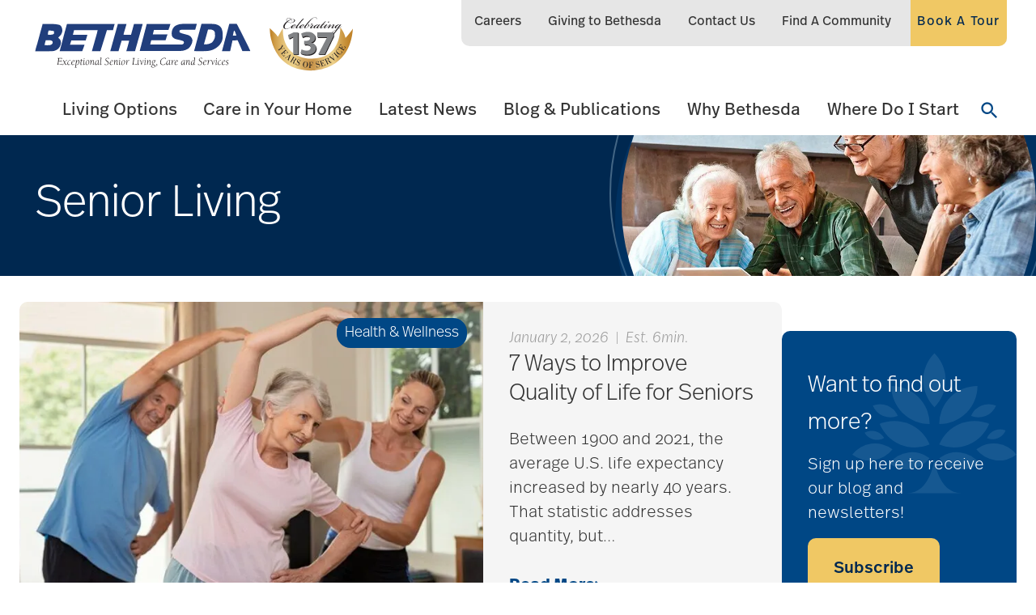

--- FILE ---
content_type: text/html; charset=UTF-8
request_url: https://bethesdahealth.org/blog/tag/senior-living/
body_size: 116047
content:
<!DOCTYPE html> <html dir="ltr" lang="en-US" prefix="og: https://ogp.me/ns#" class="no-js"> <head><script>if(navigator.userAgent.match(/MSIE|Internet Explorer/i)||navigator.userAgent.match(/Trident\/7\..*?rv:11/i)){let e=document.location.href;if(!e.match(/[?&]nonitro/)){if(e.indexOf("?")==-1){if(e.indexOf("#")==-1){document.location.href=e+"?nonitro=1"}else{document.location.href=e.replace("#","?nonitro=1#")}}else{if(e.indexOf("#")==-1){document.location.href=e+"&nonitro=1"}else{document.location.href=e.replace("#","&nonitro=1#")}}}}</script><link rel="preconnect" href="https://bethesdahealth.org" /><link rel="preconnect" href="https://www.google.com" /><link rel="preconnect" href="https://cdn-iledccd.nitrocdn.com" /><link rel="preconnect" href="https://js.hs-scripts.com" /><meta charset="UTF-8" /><meta name="viewport" content="width=device-width, initial-scale=1" /><meta name="msapplication-TileColor" content="#004785" /><meta name="theme-color" content="#ffffff" /><title>Senior Living - Bethesda Health Group</title><meta name="robots" content="max-image-preview:large" /><meta name="generator" content="All in One SEO Pro (AIOSEO) 4.9.3" /><meta property="og:locale" content="en_US" /><meta property="og:site_name" content="Bethesda Health Group - Exceptional Senior Living, Care and Services" /><meta property="og:type" content="article" /><meta property="og:title" content="Senior Living - Bethesda Health Group" /><meta property="og:url" content="https://bethesdahealth.org/blog/tag/senior-living/" /><meta property="article:publisher" content="https://www.facebook.com/BethesdaHealthGroup/" /><meta name="twitter:card" content="summary_large_image" /><meta name="twitter:site" content="@bethesdahealth" /><meta name="twitter:title" content="Senior Living - Bethesda Health Group" /><meta name="generator" content="NitroPack" /><script>var NPSH,NitroScrollHelper;NPSH=NitroScrollHelper=function(){let e=null;const o=window.sessionStorage.getItem("nitroScrollPos");function t(){let e=JSON.parse(window.sessionStorage.getItem("nitroScrollPos"))||{};if(typeof e!=="object"){e={}}e[document.URL]=window.scrollY;window.sessionStorage.setItem("nitroScrollPos",JSON.stringify(e))}window.addEventListener("scroll",function(){if(e!==null){clearTimeout(e)}e=setTimeout(t,200)},{passive:true});let r={};r.getScrollPos=()=>{if(!o){return 0}const e=JSON.parse(o);return e[document.URL]||0};r.isScrolled=()=>{return r.getScrollPos()>document.documentElement.clientHeight*.5};return r}();</script><script>(function(){var a=false;var e=document.documentElement.classList;var i=navigator.userAgent.toLowerCase();var n=["android","iphone","ipad"];var r=n.length;var o;var d=null;for(var t=0;t<r;t++){o=n[t];if(i.indexOf(o)>-1)d=o;if(e.contains(o)){a=true;e.remove(o)}}if(a&&d){e.add(d);if(d=="iphone"||d=="ipad"){e.add("ios")}}})();</script><script type="text/worker" id="nitro-web-worker">var preloadRequests=0;var remainingCount={};var baseURI="";self.onmessage=function(e){switch(e.data.cmd){case"RESOURCE_PRELOAD":var o=e.data.requestId;remainingCount[o]=0;e.data.resources.forEach(function(e){preload(e,function(o){return function(){console.log(o+" DONE: "+e);if(--remainingCount[o]==0){self.postMessage({cmd:"RESOURCE_PRELOAD",requestId:o})}}}(o));remainingCount[o]++});break;case"SET_BASEURI":baseURI=e.data.uri;break}};async function preload(e,o){if(typeof URL!=="undefined"&&baseURI){try{var a=new URL(e,baseURI);e=a.href}catch(e){console.log("Worker error: "+e.message)}}console.log("Preloading "+e);try{var n=new Request(e,{mode:"no-cors",redirect:"follow"});await fetch(n);o()}catch(a){console.log(a);var r=new XMLHttpRequest;r.responseType="blob";r.onload=o;r.onerror=o;r.open("GET",e,true);r.send()}}</script><script id="nprl">(()=>{if(window.NPRL!=undefined)return;(function(e){var t=e.prototype;t.after||(t.after=function(){var e,t=arguments,n=t.length,r=0,i=this,o=i.parentNode,a=Node,c=String,u=document;if(o!==null){while(r<n){(e=t[r])instanceof a?(i=i.nextSibling)!==null?o.insertBefore(e,i):o.appendChild(e):o.appendChild(u.createTextNode(c(e)));++r}}})})(Element);var e,t;e=t=function(){var t=false;var r=window.URL||window.webkitURL;var i=true;var o=true;var a=2;var c=null;var u=null;var d=true;var s=window.nitroGtmExcludes!=undefined;var l=s?JSON.parse(atob(window.nitroGtmExcludes)).map(e=>new RegExp(e)):[];var f;var m;var v=null;var p=null;var g=null;var h={touch:["touchmove","touchend"],default:["mousemove","click","keydown","wheel"]};var E=true;var y=[];var w=false;var b=[];var S=0;var N=0;var L=false;var T=0;var R=null;var O=false;var A=false;var C=false;var P=[];var I=[];var M=[];var k=[];var x=false;var _={};var j=new Map;var B="noModule"in HTMLScriptElement.prototype;var q=requestAnimationFrame||mozRequestAnimationFrame||webkitRequestAnimationFrame||msRequestAnimationFrame;const D="gtm.js?id=";function H(e,t){if(!_[e]){_[e]=[]}_[e].push(t)}function U(e,t){if(_[e]){var n=0,r=_[e];for(var n=0;n<r.length;n++){r[n].call(this,t)}}}function Y(){(function(e,t){var r=null;var i=function(e){r(e)};var o=null;var a={};var c=null;var u=null;var d=0;e.addEventListener(t,function(r){if(["load","DOMContentLoaded"].indexOf(t)!=-1){if(u){Q(function(){e.triggerNitroEvent(t)})}c=true}else if(t=="readystatechange"){d++;n.ogReadyState=d==1?"interactive":"complete";if(u&&u>=d){n.documentReadyState=n.ogReadyState;Q(function(){e.triggerNitroEvent(t)})}}});e.addEventListener(t+"Nitro",function(e){if(["load","DOMContentLoaded"].indexOf(t)!=-1){if(!c){e.preventDefault();e.stopImmediatePropagation()}else{}u=true}else if(t=="readystatechange"){u=n.documentReadyState=="interactive"?1:2;if(d<u){e.preventDefault();e.stopImmediatePropagation()}}});switch(t){case"load":o="onload";break;case"readystatechange":o="onreadystatechange";break;case"pageshow":o="onpageshow";break;default:o=null;break}if(o){Object.defineProperty(e,o,{get:function(){return r},set:function(n){if(typeof n!=="function"){r=null;e.removeEventListener(t+"Nitro",i)}else{if(!r){e.addEventListener(t+"Nitro",i)}r=n}}})}Object.defineProperty(e,"addEventListener"+t,{value:function(r){if(r!=t||!n.startedScriptLoading||document.currentScript&&document.currentScript.hasAttribute("nitro-exclude")){}else{arguments[0]+="Nitro"}e.ogAddEventListener.apply(e,arguments);a[arguments[1]]=arguments[0]}});Object.defineProperty(e,"removeEventListener"+t,{value:function(t){var n=a[arguments[1]];arguments[0]=n;e.ogRemoveEventListener.apply(e,arguments)}});Object.defineProperty(e,"triggerNitroEvent"+t,{value:function(t,n){n=n||e;var r=new Event(t+"Nitro",{bubbles:true});r.isNitroPack=true;Object.defineProperty(r,"type",{get:function(){return t},set:function(){}});Object.defineProperty(r,"target",{get:function(){return n},set:function(){}});e.dispatchEvent(r)}});if(typeof e.triggerNitroEvent==="undefined"){(function(){var t=e.addEventListener;var n=e.removeEventListener;Object.defineProperty(e,"ogAddEventListener",{value:t});Object.defineProperty(e,"ogRemoveEventListener",{value:n});Object.defineProperty(e,"addEventListener",{value:function(n){var r="addEventListener"+n;if(typeof e[r]!=="undefined"){e[r].apply(e,arguments)}else{t.apply(e,arguments)}},writable:true});Object.defineProperty(e,"removeEventListener",{value:function(t){var r="removeEventListener"+t;if(typeof e[r]!=="undefined"){e[r].apply(e,arguments)}else{n.apply(e,arguments)}}});Object.defineProperty(e,"triggerNitroEvent",{value:function(t,n){var r="triggerNitroEvent"+t;if(typeof e[r]!=="undefined"){e[r].apply(e,arguments)}}})})()}}).apply(null,arguments)}Y(window,"load");Y(window,"pageshow");Y(window,"DOMContentLoaded");Y(document,"DOMContentLoaded");Y(document,"readystatechange");try{var F=new Worker(r.createObjectURL(new Blob([document.getElementById("nitro-web-worker").textContent],{type:"text/javascript"})))}catch(e){var F=new Worker("data:text/javascript;base64,"+btoa(document.getElementById("nitro-web-worker").textContent))}F.onmessage=function(e){if(e.data.cmd=="RESOURCE_PRELOAD"){U(e.data.requestId,e)}};if(typeof document.baseURI!=="undefined"){F.postMessage({cmd:"SET_BASEURI",uri:document.baseURI})}var G=function(e){if(--S==0){Q(K)}};var W=function(e){e.target.removeEventListener("load",W);e.target.removeEventListener("error",W);e.target.removeEventListener("nitroTimeout",W);if(e.type!="nitroTimeout"){clearTimeout(e.target.nitroTimeout)}if(--N==0&&S==0){Q(J)}};var X=function(e){var t=e.textContent;try{var n=r.createObjectURL(new Blob([t.replace(/^(?:<!--)?(.*?)(?:-->)?$/gm,"$1")],{type:"text/javascript"}))}catch(e){var n="data:text/javascript;base64,"+btoa(t.replace(/^(?:<!--)?(.*?)(?:-->)?$/gm,"$1"))}return n};var K=function(){n.documentReadyState="interactive";document.triggerNitroEvent("readystatechange");document.triggerNitroEvent("DOMContentLoaded");if(window.pageYOffset||window.pageXOffset){window.dispatchEvent(new Event("scroll"))}A=true;Q(function(){if(N==0){Q(J)}Q($)})};var J=function(){if(!A||O)return;O=true;R.disconnect();en();n.documentReadyState="complete";document.triggerNitroEvent("readystatechange");window.triggerNitroEvent("load",document);window.triggerNitroEvent("pageshow",document);if(window.pageYOffset||window.pageXOffset||location.hash){let e=typeof history.scrollRestoration!=="undefined"&&history.scrollRestoration=="auto";if(e&&typeof NPSH!=="undefined"&&NPSH.getScrollPos()>0&&window.pageYOffset>document.documentElement.clientHeight*.5){window.scrollTo(0,NPSH.getScrollPos())}else if(location.hash){try{let e=document.querySelector(location.hash);if(e){e.scrollIntoView()}}catch(e){}}}var e=null;if(a==1){e=eo}else{e=eu}Q(e)};var Q=function(e){setTimeout(e,0)};var V=function(e){if(e.type=="touchend"||e.type=="click"){g=e}};var $=function(){if(d&&g){setTimeout(function(e){return function(){var t=function(e,t,n){var r=new Event(e,{bubbles:true,cancelable:true});if(e=="click"){r.clientX=t;r.clientY=n}else{r.touches=[{clientX:t,clientY:n}]}return r};var n;if(e.type=="touchend"){var r=e.changedTouches[0];n=document.elementFromPoint(r.clientX,r.clientY);n.dispatchEvent(t("touchstart"),r.clientX,r.clientY);n.dispatchEvent(t("touchend"),r.clientX,r.clientY);n.dispatchEvent(t("click"),r.clientX,r.clientY)}else if(e.type=="click"){n=document.elementFromPoint(e.clientX,e.clientY);n.dispatchEvent(t("click"),e.clientX,e.clientY)}}}(g),150);g=null}};var z=function(e){if(e.tagName=="SCRIPT"&&!e.hasAttribute("data-nitro-for-id")&&!e.hasAttribute("nitro-document-write")||e.tagName=="IMG"&&(e.hasAttribute("src")||e.hasAttribute("srcset"))||e.tagName=="IFRAME"&&e.hasAttribute("src")||e.tagName=="LINK"&&e.hasAttribute("href")&&e.hasAttribute("rel")&&e.getAttribute("rel")=="stylesheet"){if(e.tagName==="IFRAME"&&e.src.indexOf("about:blank")>-1){return}var t="";switch(e.tagName){case"LINK":t=e.href;break;case"IMG":if(k.indexOf(e)>-1)return;t=e.srcset||e.src;break;default:t=e.src;break}var n=e.getAttribute("type");if(!t&&e.tagName!=="SCRIPT")return;if((e.tagName=="IMG"||e.tagName=="LINK")&&(t.indexOf("data:")===0||t.indexOf("blob:")===0))return;if(e.tagName=="SCRIPT"&&n&&n!=="text/javascript"&&n!=="application/javascript"){if(n!=="module"||!B)return}if(e.tagName==="SCRIPT"){if(k.indexOf(e)>-1)return;if(e.noModule&&B){return}let t=null;if(document.currentScript){if(document.currentScript.src&&document.currentScript.src.indexOf(D)>-1){t=document.currentScript}if(document.currentScript.hasAttribute("data-nitro-gtm-id")){e.setAttribute("data-nitro-gtm-id",document.currentScript.getAttribute("data-nitro-gtm-id"))}}else if(window.nitroCurrentScript){if(window.nitroCurrentScript.src&&window.nitroCurrentScript.src.indexOf(D)>-1){t=window.nitroCurrentScript}}if(t&&s){let n=false;for(const t of l){n=e.src?t.test(e.src):t.test(e.textContent);if(n){break}}if(!n){e.type="text/googletagmanagerscript";let n=t.hasAttribute("data-nitro-gtm-id")?t.getAttribute("data-nitro-gtm-id"):t.id;if(!j.has(n)){j.set(n,[])}let r=j.get(n);r.push(e);return}}if(!e.src){if(e.textContent.length>0){e.textContent+="\n;if(document.currentScript.nitroTimeout) {clearTimeout(document.currentScript.nitroTimeout);}; setTimeout(function() { this.dispatchEvent(new Event('load')); }.bind(document.currentScript), 0);"}else{return}}else{}k.push(e)}if(!e.hasOwnProperty("nitroTimeout")){N++;e.addEventListener("load",W,true);e.addEventListener("error",W,true);e.addEventListener("nitroTimeout",W,true);e.nitroTimeout=setTimeout(function(){console.log("Resource timed out",e);e.dispatchEvent(new Event("nitroTimeout"))},5e3)}}};var Z=function(e){if(e.hasOwnProperty("nitroTimeout")&&e.nitroTimeout){clearTimeout(e.nitroTimeout);e.nitroTimeout=null;e.dispatchEvent(new Event("nitroTimeout"))}};document.documentElement.addEventListener("load",function(e){if(e.target.tagName=="SCRIPT"||e.target.tagName=="IMG"){k.push(e.target)}},true);document.documentElement.addEventListener("error",function(e){if(e.target.tagName=="SCRIPT"||e.target.tagName=="IMG"){k.push(e.target)}},true);var ee=["appendChild","replaceChild","insertBefore","prepend","append","before","after","replaceWith","insertAdjacentElement"];var et=function(){if(s){window._nitro_setTimeout=window.setTimeout;window.setTimeout=function(e,t,...n){let r=document.currentScript||window.nitroCurrentScript;if(!r||r.src&&r.src.indexOf(D)==-1){return window._nitro_setTimeout.call(window,e,t,...n)}return window._nitro_setTimeout.call(window,function(e,t){return function(...n){window.nitroCurrentScript=e;t(...n)}}(r,e),t,...n)}}ee.forEach(function(e){HTMLElement.prototype["og"+e]=HTMLElement.prototype[e];HTMLElement.prototype[e]=function(...t){if(this.parentNode||this===document.documentElement){switch(e){case"replaceChild":case"insertBefore":t.pop();break;case"insertAdjacentElement":t.shift();break}t.forEach(function(e){if(!e)return;if(e.tagName=="SCRIPT"){z(e)}else{if(e.children&&e.children.length>0){e.querySelectorAll("script").forEach(z)}}})}return this["og"+e].apply(this,arguments)}})};var en=function(){if(s&&typeof window._nitro_setTimeout==="function"){window.setTimeout=window._nitro_setTimeout}ee.forEach(function(e){HTMLElement.prototype[e]=HTMLElement.prototype["og"+e]})};var er=async function(){if(o){ef(f);ef(V);if(v){clearTimeout(v);v=null}}if(T===1){L=true;return}else if(T===0){T=-1}n.startedScriptLoading=true;Object.defineProperty(document,"readyState",{get:function(){return n.documentReadyState},set:function(){}});var e=document.documentElement;var t={attributes:true,attributeFilter:["src"],childList:true,subtree:true};R=new MutationObserver(function(e,t){e.forEach(function(e){if(e.type=="childList"&&e.addedNodes.length>0){e.addedNodes.forEach(function(e){if(!document.documentElement.contains(e)){return}if(e.tagName=="IMG"||e.tagName=="IFRAME"||e.tagName=="LINK"){z(e)}})}if(e.type=="childList"&&e.removedNodes.length>0){e.removedNodes.forEach(function(e){if(e.tagName=="IFRAME"||e.tagName=="LINK"){Z(e)}})}if(e.type=="attributes"){var t=e.target;if(!document.documentElement.contains(t)){return}if(t.tagName=="IFRAME"||t.tagName=="LINK"||t.tagName=="IMG"||t.tagName=="SCRIPT"){z(t)}}})});R.observe(e,t);if(!s){et()}await Promise.all(P);var r=b.shift();var i=null;var a=false;while(r){var c;var u=JSON.parse(atob(r.meta));var d=u.delay;if(r.type=="inline"){var l=document.getElementById(r.id);if(l){l.remove()}else{r=b.shift();continue}c=X(l);if(c===false){r=b.shift();continue}}else{c=r.src}if(!a&&r.type!="inline"&&(typeof u.attributes.async!="undefined"||typeof u.attributes.defer!="undefined")){if(i===null){i=r}else if(i===r){a=true}if(!a){b.push(r);r=b.shift();continue}}var m=document.createElement("script");m.src=c;m.setAttribute("data-nitro-for-id",r.id);for(var p in u.attributes){try{if(u.attributes[p]===false){m.setAttribute(p,"")}else{m.setAttribute(p,u.attributes[p])}}catch(e){console.log("Error while setting script attribute",m,e)}}m.async=false;if(u.canonicalLink!=""&&Object.getOwnPropertyDescriptor(m,"src")?.configurable!==false){(e=>{Object.defineProperty(m,"src",{get:function(){return e.canonicalLink},set:function(){}})})(u)}if(d){setTimeout((function(e,t){var n=document.querySelector("[data-nitro-marker-id='"+t+"']");if(n){n.after(e)}else{document.head.appendChild(e)}}).bind(null,m,r.id),d)}else{m.addEventListener("load",G);m.addEventListener("error",G);if(!m.noModule||!B){S++}var g=document.querySelector("[data-nitro-marker-id='"+r.id+"']");if(g){Q(function(e,t){return function(){e.after(t)}}(g,m))}else{Q(function(e){return function(){document.head.appendChild(e)}}(m))}}r=b.shift()}};var ei=function(){var e=document.getElementById("nitro-deferred-styles");var t=document.createElement("div");t.innerHTML=e.textContent;return t};var eo=async function(e){isPreload=e&&e.type=="NitroPreload";if(!isPreload){T=-1;E=false;if(o){ef(f);ef(V);if(v){clearTimeout(v);v=null}}}if(w===false){var t=ei();let e=t.querySelectorAll('style,link[rel="stylesheet"]');w=e.length;if(w){let e=document.getElementById("nitro-deferred-styles-marker");e.replaceWith.apply(e,t.childNodes)}else if(isPreload){Q(ed)}else{es()}}else if(w===0&&!isPreload){es()}};var ea=function(){var e=ei();var t=e.childNodes;var n;var r=[];for(var i=0;i<t.length;i++){n=t[i];if(n.href){r.push(n.href)}}var o="css-preload";H(o,function(e){eo(new Event("NitroPreload"))});if(r.length){F.postMessage({cmd:"RESOURCE_PRELOAD",resources:r,requestId:o})}else{Q(function(){U(o)})}};var ec=function(){if(T===-1)return;T=1;var e=[];var t,n;for(var r=0;r<b.length;r++){t=b[r];if(t.type!="inline"){if(t.src){n=JSON.parse(atob(t.meta));if(n.delay)continue;if(n.attributes.type&&n.attributes.type=="module"&&!B)continue;e.push(t.src)}}}if(e.length){var i="js-preload";H(i,function(e){T=2;if(L){Q(er)}});F.postMessage({cmd:"RESOURCE_PRELOAD",resources:e,requestId:i})}};var eu=function(){while(I.length){style=I.shift();if(style.hasAttribute("nitropack-onload")){style.setAttribute("onload",style.getAttribute("nitropack-onload"));Q(function(e){return function(){e.dispatchEvent(new Event("load"))}}(style))}}while(M.length){style=M.shift();if(style.hasAttribute("nitropack-onerror")){style.setAttribute("onerror",style.getAttribute("nitropack-onerror"));Q(function(e){return function(){e.dispatchEvent(new Event("error"))}}(style))}}};var ed=function(){if(!x){if(i){Q(function(){var e=document.getElementById("nitro-critical-css");if(e){e.remove()}})}x=true;onStylesLoadEvent=new Event("NitroStylesLoaded");onStylesLoadEvent.isNitroPack=true;window.dispatchEvent(onStylesLoadEvent)}};var es=function(){if(a==2){Q(er)}else{eu()}};var el=function(e){m.forEach(function(t){document.addEventListener(t,e,true)})};var ef=function(e){m.forEach(function(t){document.removeEventListener(t,e,true)})};if(s){et()}return{setAutoRemoveCriticalCss:function(e){i=e},registerScript:function(e,t,n){b.push({type:"remote",src:e,id:t,meta:n})},registerInlineScript:function(e,t){b.push({type:"inline",id:e,meta:t})},registerStyle:function(e,t,n){y.push({href:e,rel:t,media:n})},onLoadStyle:function(e){I.push(e);if(w!==false&&--w==0){Q(ed);if(E){E=false}else{es()}}},onErrorStyle:function(e){M.push(e);if(w!==false&&--w==0){Q(ed);if(E){E=false}else{es()}}},loadJs:function(e,t){if(!e.src){var n=X(e);if(n!==false){e.src=n;e.textContent=""}}if(t){Q(function(e,t){return function(){e.after(t)}}(t,e))}else{Q(function(e){return function(){document.head.appendChild(e)}}(e))}},loadQueuedResources:async function(){window.dispatchEvent(new Event("NitroBootStart"));if(p){clearTimeout(p);p=null}window.removeEventListener("load",e.loadQueuedResources);f=a==1?er:eo;if(!o||g){Q(f)}else{if(navigator.userAgent.indexOf(" Edge/")==-1){ea();H("css-preload",ec)}el(f);if(u){if(c){v=setTimeout(f,c)}}else{}}},fontPreload:function(e){var t="critical-fonts";H(t,function(e){document.getElementById("nitro-critical-fonts").type="text/css"});F.postMessage({cmd:"RESOURCE_PRELOAD",resources:e,requestId:t})},boot:function(){if(t)return;t=true;C=typeof NPSH!=="undefined"&&NPSH.isScrolled();let n=document.prerendering;if(location.hash||C||n){o=false}m=h.default.concat(h.touch);p=setTimeout(e.loadQueuedResources,1500);el(V);if(C){e.loadQueuedResources()}else{window.addEventListener("load",e.loadQueuedResources)}},addPrerequisite:function(e){P.push(e)},getTagManagerNodes:function(e){if(!e)return j;return j.get(e)??[]}}}();var n,r;n=r=function(){var t=document.write;return{documentWrite:function(n,r){if(n&&n.hasAttribute("nitro-exclude")){return t.call(document,r)}var i=null;if(n.documentWriteContainer){i=n.documentWriteContainer}else{i=document.createElement("span");n.documentWriteContainer=i}var o=null;if(n){if(n.hasAttribute("data-nitro-for-id")){o=document.querySelector('template[data-nitro-marker-id="'+n.getAttribute("data-nitro-for-id")+'"]')}else{o=n}}i.innerHTML+=r;i.querySelectorAll("script").forEach(function(e){e.setAttribute("nitro-document-write","")});if(!i.parentNode){if(o){o.parentNode.insertBefore(i,o)}else{document.body.appendChild(i)}}var a=document.createElement("span");a.innerHTML=r;var c=a.querySelectorAll("script");if(c.length){c.forEach(function(t){var n=t.getAttributeNames();var r=document.createElement("script");n.forEach(function(e){r.setAttribute(e,t.getAttribute(e))});r.async=false;if(!t.src&&t.textContent){r.textContent=t.textContent}e.loadJs(r,o)})}},TrustLogo:function(e,t){var n=document.getElementById(e);var r=document.createElement("img");r.src=t;n.parentNode.insertBefore(r,n)},documentReadyState:"loading",ogReadyState:document.readyState,startedScriptLoading:false,loadScriptDelayed:function(e,t){setTimeout(function(){var t=document.createElement("script");t.src=e;document.head.appendChild(t)},t)}}}();document.write=function(e){n.documentWrite(document.currentScript,e)};document.writeln=function(e){n.documentWrite(document.currentScript,e+"\n")};window.NPRL=e;window.NitroResourceLoader=t;window.NPh=n;window.NitroPackHelper=r})();</script><template id="nitro-deferred-styles-marker"></template><style id="nitro-fonts">@font-face{font-family:"ff-real-headline-pro";src:url("https://cdn-iledccd.nitrocdn.com/csnCJoDJmpaJohuwuZAaMcCvIxvhwKXa/assets/desktop/source/rev-b894a3f/use.typekit.net/af/088842/00000000000000003b9b0804/27/12def2bd54919649713179beb3186c70.l") format("woff2");font-display:swap;font-style:normal;font-weight:700;font-stretch:normal}@font-face{font-family:"ff-real-headline-pro";src:url("https://cdn-iledccd.nitrocdn.com/csnCJoDJmpaJohuwuZAaMcCvIxvhwKXa/assets/desktop/source/rev-b894a3f/use.typekit.net/af/efb00c/00000000000000003b9b0808/27/1b52d70e0692c2c4f1e69552b86f5ac7.l") format("woff2");font-display:swap;font-style:normal;font-weight:600;font-stretch:normal}@font-face{font-family:"ff-real-headline-pro";src:url("https://cdn-iledccd.nitrocdn.com/csnCJoDJmpaJohuwuZAaMcCvIxvhwKXa/assets/desktop/source/rev-b894a3f/use.typekit.net/af/130067/00000000000000003b9b0810/27/d3b286a569b397adee4a42c4110e0311.l") format("woff2");font-display:swap;font-style:normal;font-weight:200;font-stretch:normal}@font-face{font-family:"ff-real-headline-pro";src:url("https://cdn-iledccd.nitrocdn.com/csnCJoDJmpaJohuwuZAaMcCvIxvhwKXa/assets/desktop/source/rev-b894a3f/use.typekit.net/af/49367a/00000000000000003b9b0812/27/a613286b10b0705b349232843be6f481.l") format("woff2");font-display:swap;font-style:normal;font-weight:500;font-stretch:normal}@font-face{font-family:"ff-real-headline-pro";src:url("https://cdn-iledccd.nitrocdn.com/csnCJoDJmpaJohuwuZAaMcCvIxvhwKXa/assets/desktop/source/rev-b894a3f/use.typekit.net/af/72a40e/00000000000000003b9b0814/27/e4a0e601eaa3e61b4eb28d0711694937.l") format("woff2");font-display:swap;font-style:normal;font-weight:300;font-stretch:normal}@font-face{font-family:"ff-real-headline-pro";src:url("https://cdn-iledccd.nitrocdn.com/csnCJoDJmpaJohuwuZAaMcCvIxvhwKXa/assets/desktop/source/rev-b894a3f/use.typekit.net/af/3b0f58/00000000000000003b9b0811/27/6a481c9f9a1d475ce28fb63d28b8e9ea.l") format("woff2");font-display:swap;font-style:italic;font-weight:200;font-stretch:normal}@font-face{font-family:"ff-real-headline-pro";src:url("https://cdn-iledccd.nitrocdn.com/csnCJoDJmpaJohuwuZAaMcCvIxvhwKXa/assets/desktop/source/rev-b894a3f/use.typekit.net/af/278c0f/00000000000000003b9b0815/27/51196fce0489bd650d8cb8694f129d85.l") format("woff2");font-display:swap;font-style:italic;font-weight:300;font-stretch:normal}@font-face{font-family:"ff-real-headline-pro";src:url("https://cdn-iledccd.nitrocdn.com/csnCJoDJmpaJohuwuZAaMcCvIxvhwKXa/assets/desktop/source/rev-b894a3f/use.typekit.net/af/d96e05/00000000000000003b9b0813/27/af0e8d1441b520c72ec1c068c33e333e.l") format("woff2");font-display:swap;font-style:italic;font-weight:500;font-stretch:normal}@font-face{font-family:"ff-real-headline-pro";src:url("https://cdn-iledccd.nitrocdn.com/csnCJoDJmpaJohuwuZAaMcCvIxvhwKXa/assets/desktop/source/rev-b894a3f/use.typekit.net/af/033dff/00000000000000003b9b0809/27/cc777fa3758be1afe9cc40f884491215.l") format("woff2");font-display:swap;font-style:italic;font-weight:600;font-stretch:normal}@font-face{font-family:"ff-real-headline-pro";src:url("https://cdn-iledccd.nitrocdn.com/csnCJoDJmpaJohuwuZAaMcCvIxvhwKXa/assets/desktop/source/rev-b894a3f/use.typekit.net/af/320e05/00000000000000003b9b0805/27/d784a0ff645635173d03a86ff33f263f.l") format("woff2");font-display:swap;font-style:italic;font-weight:700;font-stretch:normal}@font-face{font-family:"ff-real-text-pro";src:url("https://cdn-iledccd.nitrocdn.com/csnCJoDJmpaJohuwuZAaMcCvIxvhwKXa/assets/desktop/source/rev-b894a3f/use.typekit.net/af/daaf38/00000000000000003b9b081e/27/12def2bd54919649713179beb3186c70.l") format("woff2");font-display:swap;font-style:normal;font-weight:700;font-stretch:normal}@font-face{font-family:"ff-real-text-pro";src:url("https://cdn-iledccd.nitrocdn.com/csnCJoDJmpaJohuwuZAaMcCvIxvhwKXa/assets/desktop/source/rev-b894a3f/use.typekit.net/af/35708f/00000000000000003b9b0822/27/1b52d70e0692c2c4f1e69552b86f5ac7.l") format("woff2");font-display:swap;font-style:normal;font-weight:600;font-stretch:normal}@font-face{font-family:"ff-real-text-pro";src:url("https://cdn-iledccd.nitrocdn.com/csnCJoDJmpaJohuwuZAaMcCvIxvhwKXa/assets/desktop/source/rev-b894a3f/use.typekit.net/af/0165a8/00000000000000003b9b082a/27/d3b286a569b397adee4a42c4110e0311.l") format("woff2");font-display:swap;font-style:normal;font-weight:200;font-stretch:normal}@font-face{font-family:"ff-real-text-pro";src:url("https://cdn-iledccd.nitrocdn.com/csnCJoDJmpaJohuwuZAaMcCvIxvhwKXa/assets/desktop/source/rev-b894a3f/use.typekit.net/af/83d8ab/00000000000000003b9b082c/27/a613286b10b0705b349232843be6f481.l") format("woff2");font-display:swap;font-style:normal;font-weight:500;font-stretch:normal}@font-face{font-family:"ff-real-text-pro";src:url("https://cdn-iledccd.nitrocdn.com/csnCJoDJmpaJohuwuZAaMcCvIxvhwKXa/assets/desktop/source/rev-b894a3f/use.typekit.net/af/4eea1d/00000000000000003b9b082e/27/e4a0e601eaa3e61b4eb28d0711694937.l") format("woff2");font-display:swap;font-style:normal;font-weight:300;font-stretch:normal}@font-face{font-family:"ff-real-text-pro";src:url("https://cdn-iledccd.nitrocdn.com/csnCJoDJmpaJohuwuZAaMcCvIxvhwKXa/assets/desktop/source/rev-b894a3f/use.typekit.net/af/095df2/00000000000000003b9b082b/27/6a481c9f9a1d475ce28fb63d28b8e9ea.l") format("woff2");font-display:swap;font-style:italic;font-weight:200;font-stretch:normal}@font-face{font-family:"ff-real-text-pro";src:url("https://cdn-iledccd.nitrocdn.com/csnCJoDJmpaJohuwuZAaMcCvIxvhwKXa/assets/desktop/source/rev-b894a3f/use.typekit.net/af/877e70/00000000000000003b9b082f/27/51196fce0489bd650d8cb8694f129d85.l") format("woff2");font-display:swap;font-style:italic;font-weight:300;font-stretch:normal}@font-face{font-family:"ff-real-text-pro";src:url("https://cdn-iledccd.nitrocdn.com/csnCJoDJmpaJohuwuZAaMcCvIxvhwKXa/assets/desktop/source/rev-b894a3f/use.typekit.net/af/7975c6/00000000000000003b9b082d/27/af0e8d1441b520c72ec1c068c33e333e.l") format("woff2");font-display:swap;font-style:italic;font-weight:500;font-stretch:normal}@font-face{font-family:"ff-real-text-pro";src:url("https://cdn-iledccd.nitrocdn.com/csnCJoDJmpaJohuwuZAaMcCvIxvhwKXa/assets/desktop/source/rev-b894a3f/use.typekit.net/af/6c1cae/00000000000000003b9b0823/27/cc777fa3758be1afe9cc40f884491215.l") format("woff2");font-display:swap;font-style:italic;font-weight:600;font-stretch:normal}@font-face{font-family:"ff-real-text-pro";src:url("https://cdn-iledccd.nitrocdn.com/csnCJoDJmpaJohuwuZAaMcCvIxvhwKXa/assets/desktop/source/rev-b894a3f/use.typekit.net/af/9c745a/00000000000000003b9b081f/27/d784a0ff645635173d03a86ff33f263f.l") format("woff2");font-display:swap;font-style:italic;font-weight:700;font-stretch:normal}</style><style type="text/css" id="nitro-critical-css">img:is([sizes="auto" i], [sizes^="auto," i]){contain-intrinsic-size:3000px 1500px}:root{--wp--preset--aspect-ratio--square:1;--wp--preset--aspect-ratio--4-3:4/3;--wp--preset--aspect-ratio--3-4:3/4;--wp--preset--aspect-ratio--3-2:3/2;--wp--preset--aspect-ratio--2-3:2/3;--wp--preset--aspect-ratio--16-9:16/9;--wp--preset--aspect-ratio--9-16:9/16;--wp--preset--color--black:#000;--wp--preset--color--cyan-bluish-gray:#abb8c3;--wp--preset--color--white:#fff;--wp--preset--color--pale-pink:#f78da7;--wp--preset--color--vivid-red:#cf2e2e;--wp--preset--color--luminous-vivid-orange:#ff6900;--wp--preset--color--luminous-vivid-amber:#fcb900;--wp--preset--color--light-green-cyan:#7bdcb5;--wp--preset--color--vivid-green-cyan:#00d084;--wp--preset--color--pale-cyan-blue:#8ed1fc;--wp--preset--color--vivid-cyan-blue:#0693e3;--wp--preset--color--vivid-purple:#9b51e0;--wp--preset--gradient--vivid-cyan-blue-to-vivid-purple:linear-gradient(135deg,rgba(6,147,227,1) 0%,#9b51e0 100%);--wp--preset--gradient--light-green-cyan-to-vivid-green-cyan:linear-gradient(135deg,#7adcb4 0%,#00d082 100%);--wp--preset--gradient--luminous-vivid-amber-to-luminous-vivid-orange:linear-gradient(135deg,rgba(252,185,0,1) 0%,rgba(255,105,0,1) 100%);--wp--preset--gradient--luminous-vivid-orange-to-vivid-red:linear-gradient(135deg,rgba(255,105,0,1) 0%,#cf2e2e 100%);--wp--preset--gradient--very-light-gray-to-cyan-bluish-gray:linear-gradient(135deg,#eee 0%,#a9b8c3 100%);--wp--preset--gradient--cool-to-warm-spectrum:linear-gradient(135deg,#4aeadc 0%,#9778d1 20%,#cf2aba 40%,#ee2c82 60%,#fb6962 80%,#fef84c 100%);--wp--preset--gradient--blush-light-purple:linear-gradient(135deg,#ffceec 0%,#9896f0 100%);--wp--preset--gradient--blush-bordeaux:linear-gradient(135deg,#fecda5 0%,#fe2d2d 50%,#6b003e 100%);--wp--preset--gradient--luminous-dusk:linear-gradient(135deg,#ffcb70 0%,#c751c0 50%,#4158d0 100%);--wp--preset--gradient--pale-ocean:linear-gradient(135deg,#fff5cb 0%,#b6e3d4 50%,#33a7b5 100%);--wp--preset--gradient--electric-grass:linear-gradient(135deg,#caf880 0%,#71ce7e 100%);--wp--preset--gradient--midnight:linear-gradient(135deg,#020381 0%,#2874fc 100%);--wp--preset--font-size--small:13px;--wp--preset--font-size--medium:20px;--wp--preset--font-size--large:36px;--wp--preset--font-size--x-large:42px;--wp--preset--spacing--20:.44rem;--wp--preset--spacing--30:.67rem;--wp--preset--spacing--40:1rem;--wp--preset--spacing--50:1.5rem;--wp--preset--spacing--60:2.25rem;--wp--preset--spacing--70:3.38rem;--wp--preset--spacing--80:5.06rem;--wp--preset--shadow--natural:6px 6px 9px rgba(0,0,0,.2);--wp--preset--shadow--deep:12px 12px 50px rgba(0,0,0,.4);--wp--preset--shadow--sharp:6px 6px 0px rgba(0,0,0,.2);--wp--preset--shadow--outlined:6px 6px 0px -3px rgba(255,255,255,1),6px 6px rgba(0,0,0,1);--wp--preset--shadow--crisp:6px 6px 0px rgba(0,0,0,1)}html{line-height:1.15;-webkit-text-size-adjust:100%}body{margin:0}main{display:block}h1{font-size:2em;margin:.67em 0}a{background-color:transparent}img{border-style:none}button,input{font-family:inherit;font-size:100%;line-height:1.15;margin:0}button,input{overflow:visible}button{text-transform:none}[type=button],[type=submit],button{-webkit-appearance:button}[type=button]::-moz-focus-inner,[type=submit]::-moz-focus-inner,button::-moz-focus-inner{border-style:none;padding:0}[type=button]:-moz-focusring,[type=submit]:-moz-focusring,button:-moz-focusring{outline:1px dotted ButtonText}::-webkit-file-upload-button{-webkit-appearance:button;font:inherit}template{display:none}html{box-sizing:border-box;font-size:1em;line-height:1.5}*,:after,:before{box-sizing:inherit}body{font-family:ff-real-text-pro,Calibri,sans-serif;position:relative}body,main{overflow-x:hidden}:focus{outline:0}::-moz-placeholder{opacity:1}::placeholder{opacity:1}img,svg{vertical-align:middle}p,ul{font-size:1.125rem;line-height:26px;margin-bottom:1.5em;margin-top:0}h1,h2,h3,p,ul{color:#333;font-weight:200}h1,h2,h3{font-family:ff-real-headline-pro,Calibri,sans-serif;margin:1.414em 0 .5em}h1,h2{font-size:2.813rem;line-height:55px}h3{font-size:2rem;line-height:46px}a{color:#3ca0a0;text-decoration:none}img{display:block;height:auto;max-width:100%}.screen-reader-text{border:0;clip:rect(0 0 0 0);height:1px;margin:-.063rem;overflow:hidden;padding:0;position:absolute;width:1px}@media (min-width:30em){h1,h2{font-size:3.438rem}h3{font-size:2.25rem}}@media (min-width:40em){p,ul{font-size:1.25rem;line-height:30px}}:root{--mm-ocd-width:80%;--mm-ocd-min-width:200px;--mm-ocd-max-width:440px}:root{--mm-spn-item-height:50px;--mm-spn-item-indent:20px;--mm-spn-line-height:24px;--mm-spn-panel-offset:30%}.nav__logo{align-items:center;display:flex;font-size:0;margin:0}.nav__logo{width:260px}.nav__logo-link{align-items:center;color:#002575;display:flex;width:100%}.nav__logo-link .logo{height:auto;width:100%}@media (min-width:40em){.nav__logo{height:auto;width:420px}.nav__logo-link .logo{width:100%}}.nav__toggle{background-color:transparent;border:0;color:inherit;display:inline-block;font-size:0;line-height:1;margin:0;outline:none;overflow:visible;position:relative;text-transform:none;z-index:2}.nav__toggle-label{display:none}.nav__toggle-box{display:inline-block;height:32px;position:relative;width:32px}.nav__toggle-inner{background-color:#004785;border-radius:10px;display:block;height:5px;position:absolute;top:calc(50% - 3px);width:100%}.nav__toggle-top{background-color:#004785;border-radius:10px;display:block;height:5px;position:absolute;top:0;transform-origin:100% 100%;width:100%}.nav__toggle-bottom{background-color:#004785;border-radius:10px;bottom:0;display:block;height:5px;position:absolute;transform-origin:100% 100%;width:100%}@media (min-width:70em){.nav__toggle{display:none}}@media (min-width:80em){.nav__toggle{padding-right:0}}#mobile-menu{display:none}.nav__menu{margin:0;padding:1.375rem 1rem 5rem;position:relative}.nav__menu-item{border-top:1px solid #dcf5ff;display:block;list-style:none;padding:.75rem 0}.nav__menu-link{align-items:center;color:#333;display:flex;font-size:1.313rem;font-weight:300;line-height:29px;padding:0 .625rem;position:relative;text-decoration:none}.nav__menu-item--parent .nav__menu-link:after{background-image:url("data:image/svg+xml;charset=utf8,%3Csvg%20xmlns%3D%27http%3A%2F%2Fwww.w3.org%2F2000%2Fsvg%27%20width%3D%2710.797%27%20height%3D%2717.484%27%20viewBox%3D%270%200%2010.797%2017.484%27%3E%3Cpath%20data-name%3D%27Path%20182%27%20d%3D%27M0%2015.43l6.673-6.688L0%202.054%202.054%200%2010.8%208.742l-8.746%208.742z%27%20fill%3D%27%23333%27%2F%3E%3C%2Fsvg%3E");content:"";height:17px;position:absolute;right:10px;width:10px}.nav__submenu{background-color:#fff;height:100vh;margin:0;padding:1.25rem 1rem;position:absolute;right:0;top:0;transform:translate(101%);width:100%;z-index:5}.nav__submenu-item{border-top:1px solid #dcf5ff;list-style:none;padding:.75rem 0}.nav__submenu-item:nth-child(2){border-top:0}.nav__submenu-link{-webkit-appearance:none;-moz-appearance:none;appearance:none;background-color:transparent;border:0;color:#333;display:block;font-size:1.313rem;font-weight:300;line-height:29px;padding:0 .625rem;position:relative;text-decoration:none}.nav__menu-item--search .search{margin-left:auto}@media (min-width:40em){.nav__menu,.nav__submenu{padding-top:4rem}}@media (min-width:70em){#mobile-menu{display:none}.nav__menu-item{border-bottom:4px solid transparent;border-top:none;position:relative}.nav__menu-item--parent .nav__menu-link:after{display:none}.nav__submenu{background-color:#fff;border-radius:0;border-top:0;height:auto;left:-52px;max-height:0;overflow:hidden;padding:0;position:absolute;right:auto;top:calc(100% + 4px);transform:none;width:400px;z-index:5}.nav__submenu-item{border-top:0;opacity:0;padding-bottom:0;padding-top:0}.nav__submenu-link{padding:.75rem .625rem .75rem 3.875rem}.nav__thirdmenu-wrap{background-color:#fff;left:0;min-height:100%;opacity:1;overflow:hidden;position:absolute;top:0;visibility:collapse;width:0;z-index:-2}.nav__thirdmenu{list-style-type:none;padding:1rem 0 1rem 25rem;width:800px}.nav__thirdmenu .nav__submenu-item{border-left:2px solid #004785;padding-left:1rem}.nav__thirdmenu .nav__submenu-link{color:#333;font-size:1rem;font-weight:300;padding:0 1rem .75rem;text-decoration:none}}@media (min-width:80em){.nav__menu-item{margin:0 .5rem}}.nav__utility{display:none;position:absolute;right:2.25rem;top:0;z-index:2}.nav__utility-menu{align-items:center;background-color:#e6e6e6;border-bottom-left-radius:10px;border-bottom-right-radius:10px;display:flex;list-style-type:none;padding:0}.nav__utility-menu .nav__menu-item .nav__menu-link{font-size:1.125rem}.nav__utility-menu .nav__menu-item:last-child{background-color:#f0c864;border-bottom-right-radius:10px;letter-spacing:1.2px;margin-right:0}.nav__utility-menu .nav__menu-item:last-child .nav__menu-link{color:#fff;color:#002850}.nav__utility-menu .nav__menu-item .nav__submenu{background-color:hsla(0,0%,90.2%,.95);width:350px}.nav__utility-menu .nav__thirdmenu{padding-left:21.5rem}.nav__utility-menu .nav__thirdmenu-wrap{background-color:hsla(0,0%,90.2%,.95)}.nav__utility-menu .nav__thirdmenu-wrap .nav__thirdmenu{width:580px}@media (min-width:70em){.nav__utility{display:block}.nav__utility-menu{margin-bottom:0}}.nav__search{height:0;max-height:0;overflow:hidden;width:0}.nav__search-group{display:flex;margin:.75rem 1.25rem}.nav__search-label{display:none}.nav__search-input{border:.125rem solid #dcf5ff;border-radius:6px;height:40px;margin-right:10px;width:100%}.nav__search-submit{background-color:transparent;border:0}.nav{margin:0 auto;max-width:1920px;position:relative;width:100%;z-index:5}.nav__wrap{background-color:#fff}.nav__controls{align-items:center;box-shadow:0 4px 8px rgba(0,0,0,.16);display:flex;flex-wrap:wrap;justify-content:space-between;padding:1.25rem 1rem;position:relative;z-index:2}.nav__menu-wrap{height:100%;order:2;overflow-x:hidden;overflow-y:auto}.nav__options--desktop{display:none}@media (min-width:70em){.nav__wrap{display:flex;flex-direction:column;padding:0 1.25rem}.nav__options--desktop{background-color:transparent;display:flex;height:auto;justify-content:flex-end;margin-left:auto;padding-right:1rem;padding-top:0;position:relative;transform:none;width:100%}.nav__menu{display:flex;padding:0}.nav__controls{box-shadow:none;display:block}.nav__menu-wrap{align-items:flex-end;display:flex;overflow-x:initial;overflow-y:initial}}@media (min-width:110em){.nav__wrap{flex-direction:row}}.hero{background-color:#002850;overflow:hidden;position:relative;z-index:2}.hero__wrap{position:relative}.hero__wrap{margin:0 auto;max-width:1700px}.hero__banner{height:380px;position:relative;width:50%}.hero__image-wrap{height:380px;margin-left:auto;position:relative;right:-15px;top:-30px;width:375px}.hero__image-wrap:before{border:.125rem solid rgba(220,245,255,.3);border-radius:50%;content:"";height:393px;left:50%;position:absolute;top:-30px;transform:translateX(-50%);width:393px}.hero__image-wrap:after{background-color:rgba(0,71,133,.3);border-radius:50%;content:"";height:414px;left:-8px;position:absolute;top:5px;width:414px}.hero__image{border-radius:50%;height:380px;-o-object-fit:cover;object-fit:cover;-o-object-position:top;object-position:top;position:relative;width:375px;z-index:1}.hero__content{margin-bottom:-110px;padding:0 1.125rem 2.25rem;position:relative;top:-110px;z-index:1}.hero__headline{color:#fff;margin-top:3.5rem;padding:0 1.625rem}@media (min-width:50em){.hero__wrap{align-items:center;display:flex;flex-direction:row-reverse}.hero__content{margin-bottom:0;top:0}.hero--short .hero__image-wrap{height:auto;margin-left:0;right:0;top:0}}@media (min-width:70em){.hero__wrap{align-items:center;flex-direction:row;margin:0 auto}.hero--short .hero__wrap{max-height:600px}.hero__content{width:50%}.hero__banner{height:auto;max-width:900px;position:absolute;right:0;width:50%}.hero__image-wrap{height:0;padding-bottom:100%;width:100%}.hero__image-wrap:after,.hero__image-wrap:before{height:calc(100% + 30px);width:calc(100% + 30px)}.hero__image{height:100%;position:absolute;width:100%}.hero--short .hero__content{width:60%}.hero--short .hero__banner{width:40%}}@media (min-width:90em){.hero__content{padding:5rem 2rem 13rem}.hero--short .hero__headline{font-size:4.5rem;line-height:72px}.hero--short .hero__content{padding:5rem 2rem 9rem;width:52%}.hero--short .hero__banner{width:48%}}.contact-cta__form p{color:#fff}@media (min-width:80em){.contact-cta .gfield{margin-right:1rem;width:47%}}:root{--swiper-theme-color:#007aff}:root{--swiper-navigation-size:44px}.main__wrap{position:relative}.blog-toolbar{margin:0 auto 2rem;max-width:1640px;padding:0 1.5rem}.blog-list{margin:0 auto 2rem;max-width:1640px;padding:0 1.5rem;position:relative}.blog-list__list{margin:0;padding:0}.blog-list__item{border-radius:10px;list-style:none;margin:2rem auto;max-width:1136px;overflow:hidden}.blog-list__banner{display:block;position:relative}.blog-list__content{background-color:hsla(0,0%,90.2%,.4);padding:1rem;width:100%}.blog-list__button.button{align-items:center;border:0;display:flex;font-size:1.25rem;font-weight:700;gap:1rem;padding:0;text-align:left;transform-origin:left}.blog-list__button.button{background-color:transparent;color:#004785}.blog-list__title{font-size:1.75rem;line-height:1.3;margin-bottom:1.5rem;margin-top:0}.blog-list__copy{font-size:1.25rem}.blog-list__date{color:#999;font-size:1.125rem;font-weight:200;text-transform:capitalize}.blog-list__sep{color:#999;font-weight:200;padding:0 .5rem}.blog-list__est{color:#999;font-size:1.125rem;font-weight:200}.blog-featured{margin:2rem auto 0;max-width:1640px;padding:0 1.5rem}.blog-featured__image{position:relative;width:100%}.blog-featured__img{-o-object-fit:cover;object-fit:cover;height:100%;width:100%}.blog-cat{background-color:#004785;border-radius:17px;color:#fff;font-family:ff-real-headline-pro,Calibri,sans-serif;font-size:1.125rem;font-weight:200;padding:.3125rem .625rem;position:absolute;right:20px;text-align:center;top:20px}.blog-list__meta{display:flex;flex-wrap:nowrap}.blog-list__image{-o-object-fit:cover;object-fit:cover;-o-object-position:top;object-position:top;width:100%;-o-object-position:calc(var(--focal-point-left,.5) * 100%) calc(var(--focal-point-top,.5) * 100%);object-position:calc(var(--focal-point-left,.5) * 100%) calc(var(--focal-point-top,.5) * 100%)}.blog-featured__post{border-radius:10px;overflow:hidden}.blog-featured__cta{background-color:#004785;border-radius:10px;margin-top:2rem;padding:2.75rem 2rem;position:relative}.blog-featured__cta-dec{height:70%;position:absolute;right:0;top:0;width:70%}.blog-featured__cta-dec svg{height:100%;width:100%}.blog-featured__cta-title{color:#fff !important;font-size:1.75rem;margin-top:0}.blog-featured__cta-copy{color:#fff;margin-bottom:1rem}@media (min-width:50em){.blog-toolbar{display:flex;justify-content:space-between;margin-bottom:0;position:relative;width:100%;z-index:1}.blog-list{display:flex;gap:1.375rem;padding-top:3.75rem}.blog-list__list{display:grid;gap:1rem;grid-template-columns:repeat(1,1fr)}.blog-list__item{align-items:center;border:0;display:flex;flex-direction:column;margin:0;padding:0;width:100%}.blog-list__banner{width:100%}.blog-list__image{height:276px}.blog-list__content{display:flex;flex-direction:column;height:100%}.blog-list__button.button{margin-top:auto}.blog-featured__post{display:flex}.blog-featured__post .blog-list__content{height:auto;justify-content:center}.blog-featured__post .blog-list__content .blog-list__button.button{margin-top:0}.blog-featured__image{flex-shrink:.6;max-width:800px}}@media (min-width:70em){.blog-featured{align-items:center;display:flex;gap:2rem}.blog-featured__cta{margin-top:0;max-height:326px;width:auto}.blog-list__list{grid-template-columns:repeat(2,1fr)}.blog-list__content{padding:2rem}}@media (min-width:90em){.blog-list__list{grid-template-columns:repeat(3,1fr)}}:root{--f-spinner-width:36px;--f-spinner-height:36px;--f-spinner-color-1:rgba(0,0,0,.1);--f-spinner-color-2:rgba(17,24,28,.8);--f-spinner-stroke:2.75}:root{--f-button-width:40px;--f-button-height:40px;--f-button-border:0;--f-button-border-radius:0;--f-button-color:#374151;--f-button-bg:#f8f8f8;--f-button-hover-bg:#e0e0e0;--f-button-active-bg:#d0d0d0;--f-button-shadow:none;--f-button-transform:none;--f-button-svg-width:20px;--f-button-svg-height:20px;--f-button-svg-stroke-width:1.5;--f-button-svg-fill:none;--f-button-svg-filter:none;--f-button-svg-disabled-opacity:.65}.button{background-color:#f0c864;border:.125rem solid #f0c864;border-radius:10px;color:#002850;display:block;font-size:1.125rem;min-width:-moz-fit-content;min-width:fit-content;padding:1.25rem 1.875rem;text-align:center;text-decoration:none;width:auto}@media (min-width:30em){.button{width:-moz-max-content;width:max-content}}@media (min-width:50em){.button{font-size:1.25rem}}.cats{margin:0;padding:0;position:relative;width:100%}.cats .post_tag{background-color:#f5f5f5;border-radius:10px;color:#333;font-size:1.25rem;font-weight:400;list-style-type:none;padding:1.625rem 5rem 1.625rem 2rem}.cats .post_tag>ul{list-style-type:none;margin:0;max-height:0;overflow:hidden;padding-left:0}.cat-item{padding:1.5rem 0}.cat-item a{color:#333;font-family:ff-real-headline-pro,Calibri,sans-serif;font-size:1.75rem;font-weight:500;text-transform:none}.cats__arrow{position:absolute;right:30px;top:26px}@media (min-width:50em){.cats{max-height:none;max-width:-moz-fit-content;max-width:fit-content;overflow:visible;padding-top:0}.cats .post_tag>ul{max-height:none;overflow:visible}.cats__arrow{display:none}}.blog-search{align-items:center;border-radius:10px;color:#333;display:flex;font-size:1.25rem;font-weight:700;justify-content:space-between;list-style-type:none;margin-top:2rem;position:relative;text-transform:uppercase;width:100%}.blog-search__close{display:none}.blog-search__form{width:100%}.blog-search__group{display:flex}.blog-search__label{display:none;font-size:1.25rem;font-weight:400;text-transform:none}.blog-search__input{background-color:#f5f5f5;border:0;border-radius:10px;padding:1.25rem 2rem;-webkit-appearance:none;-moz-appearance:none;appearance:none;width:100%}.blog-search__input::-moz-placeholder{color:#333;font-size:1.25rem;font-weight:400}.blog-search__icon{display:none;position:absolute;right:16px;top:26px}.blog-search__submit{background-color:#004785;border-radius:10px;border:0;display:block;margin-left:1rem;padding:1rem 1.625rem;position:relative}.gform_required_legend{display:none}.gfield{clear:both;list-style-type:none;margin:0 0 30px;position:relative;width:100%;z-index:2}.gfield_label{color:#333;clear:both;display:block;line-height:1;margin-bottom:.65rem;margin-left:1.875rem;font-size:1.125rem;transform:translateY(54px);position:absolute;z-index:1;top:-33px;width:-moz-fit-content;width:fit-content}.gfield_description{font-size:.75rem}.gfield_required{color:#004785;font-size:1rem;position:relative}.ginput_container{line-height:0;position:relative}.ginput_container input:not([type=checkbox]):not([type=radio]):not([type=file]){-webkit-appearance:none;-moz-appearance:none;appearance:none;background-color:#fff;border:.125rem solid #dcf5ff;border-radius:10px;color:#000;font-size:1.5rem;height:60px;line-height:1;padding-left:1.875rem;padding-right:1.875rem;width:100%}.ginput_container ::-moz-placeholder{color:#000}.gform_hidden{margin:0}@media (min-width:30em){.gfield_label{font-size:1.125rem}}.gform_wrapper .gform_validation_container{display:none;left:-9000px;position:absolute}html{line-height:1.15;-webkit-text-size-adjust:100%}body{margin:0}main{display:block}h1{font-size:2em;margin:.67em 0}a{background-color:transparent}img{border-style:none}button,input{font-family:inherit;font-size:100%;line-height:1.15;margin:0}button,input{overflow:visible}button{text-transform:none}[type=button],[type=submit],button{-webkit-appearance:button}[type=button]::-moz-focus-inner,[type=submit]::-moz-focus-inner,button::-moz-focus-inner{border-style:none;padding:0}[type=button]:-moz-focusring,[type=submit]:-moz-focusring,button:-moz-focusring{outline:1px dotted ButtonText}::-webkit-file-upload-button{-webkit-appearance:button;font:inherit}template{display:none}html{box-sizing:border-box;font-size:1em;line-height:1.5}*,:after,:before{box-sizing:inherit}body{font-family:ff-real-text-pro,Calibri,sans-serif;position:relative}body,main{overflow-x:hidden}:focus{outline:0}::-moz-placeholder{opacity:1}::placeholder{opacity:1}img,svg{vertical-align:middle}p,ul{font-size:1.125rem;line-height:26px;margin-bottom:1.5em;margin-top:0}h1,h2,h3,p,ul{color:#333;font-weight:200}h1,h2,h3{font-family:ff-real-headline-pro,Calibri,sans-serif;margin:1.414em 0 .5em}h1,h2{font-size:2.813rem;line-height:55px}h3{font-size:2rem;line-height:46px}a{color:#3ca0a0;text-decoration:none}img{display:block;height:auto;max-width:100%}.screen-reader-text{border:0;clip:rect(0 0 0 0);height:1px;margin:-.063rem;overflow:hidden;padding:0;position:absolute;width:1px}@media (min-width:30em){h1,h2{font-size:3.438rem}h3{font-size:2.25rem}}@media (min-width:40em){p,ul{font-size:1.25rem;line-height:30px}}:root{--mm-ocd-width:80%;--mm-ocd-min-width:200px;--mm-ocd-max-width:440px}:root{--mm-spn-item-height:50px;--mm-spn-item-indent:20px;--mm-spn-line-height:24px;--mm-spn-panel-offset:30%}.nav__logo{align-items:center;display:flex;font-size:0;margin:0}.nav__logo{width:260px}.nav__logo-link{align-items:center;color:#002575;display:flex;width:100%}.nav__logo-link .logo{height:auto;width:100%}@media (min-width:40em){.nav__logo{height:auto;width:420px}.nav__logo-link .logo{width:100%}}.nav__toggle{background-color:transparent;border:0;color:inherit;display:inline-block;font-size:0;line-height:1;margin:0;outline:none;overflow:visible;position:relative;text-transform:none;z-index:2}.nav__toggle-label{display:none}.nav__toggle-box{display:inline-block;height:32px;position:relative;width:32px}.nav__toggle-inner{background-color:#004785;border-radius:10px;display:block;height:5px;position:absolute;top:calc(50% - 3px);width:100%}.nav__toggle-top{background-color:#004785;border-radius:10px;display:block;height:5px;position:absolute;top:0;transform-origin:100% 100%;width:100%}.nav__toggle-bottom{background-color:#004785;border-radius:10px;bottom:0;display:block;height:5px;position:absolute;transform-origin:100% 100%;width:100%}@media (min-width:70em){.nav__toggle{display:none}}@media (min-width:80em){.nav__toggle{padding-right:0}}#mobile-menu{display:none}.nav__menu{margin:0;padding:1.375rem 1rem 5rem;position:relative}.nav__menu-item{border-top:1px solid #dcf5ff;display:block;list-style:none;padding:.75rem 0}.nav__menu-link{align-items:center;color:#333;display:flex;font-size:1.313rem;font-weight:300;line-height:29px;padding:0 .625rem;position:relative;text-decoration:none}.nav__menu-item--parent .nav__menu-link:after{background-image:url("data:image/svg+xml;charset=utf8,%3Csvg%20xmlns%3D%27http%3A%2F%2Fwww.w3.org%2F2000%2Fsvg%27%20width%3D%2710.797%27%20height%3D%2717.484%27%20viewBox%3D%270%200%2010.797%2017.484%27%3E%3Cpath%20data-name%3D%27Path%20182%27%20d%3D%27M0%2015.43l6.673-6.688L0%202.054%202.054%200%2010.8%208.742l-8.746%208.742z%27%20fill%3D%27%23333%27%2F%3E%3C%2Fsvg%3E");content:"";height:17px;position:absolute;right:10px;width:10px}.nav__submenu{background-color:#fff;height:100vh;margin:0;padding:1.25rem 1rem;position:absolute;right:0;top:0;transform:translate(101%);width:100%;z-index:5}.nav__submenu-item{border-top:1px solid #dcf5ff;list-style:none;padding:.75rem 0}.nav__submenu-item:nth-child(2){border-top:0}.nav__submenu-link{-webkit-appearance:none;-moz-appearance:none;appearance:none;background-color:transparent;border:0;color:#333;display:block;font-size:1.313rem;font-weight:300;line-height:29px;padding:0 .625rem;position:relative;text-decoration:none}.nav__menu-item--search .search{margin-left:auto}@media (min-width:40em){.nav__menu,.nav__submenu{padding-top:4rem}}@media (min-width:70em){#mobile-menu{display:none}.nav__menu-item{border-bottom:4px solid transparent;border-top:none;position:relative}.nav__menu-item--parent .nav__menu-link:after{display:none}.nav__submenu{background-color:#fff;border-radius:0;border-top:0;height:auto;left:-52px;max-height:0;overflow:hidden;padding:0;position:absolute;right:auto;top:calc(100% + 4px);transform:none;width:400px;z-index:5}.nav__submenu-item{border-top:0;opacity:0;padding-bottom:0;padding-top:0}.nav__submenu-link{padding:.75rem .625rem .75rem 3.875rem}.nav__thirdmenu-wrap{background-color:#fff;left:0;min-height:100%;opacity:1;overflow:hidden;position:absolute;top:0;visibility:collapse;width:0;z-index:-2}.nav__thirdmenu{list-style-type:none;padding:1rem 0 1rem 25rem;width:800px}.nav__thirdmenu .nav__submenu-item{border-left:2px solid #004785;padding-left:1rem}.nav__thirdmenu .nav__submenu-link{color:#333;font-size:1rem;font-weight:300;padding:0 1rem .75rem;text-decoration:none}}@media (min-width:80em){.nav__menu-item{margin:0 .5rem}}.nav__utility{display:none;position:absolute;right:2.25rem;top:0;z-index:2}.nav__utility-menu{align-items:center;background-color:#e6e6e6;border-bottom-left-radius:10px;border-bottom-right-radius:10px;display:flex;list-style-type:none;padding:0}.nav__utility-menu .nav__menu-item .nav__menu-link{font-size:1.125rem}.nav__utility-menu .nav__menu-item:last-child{background-color:#f0c864;border-bottom-right-radius:10px;letter-spacing:1.2px;margin-right:0}.nav__utility-menu .nav__menu-item:last-child .nav__menu-link{color:#fff;color:#002850}.nav__utility-menu .nav__menu-item .nav__submenu{background-color:hsla(0,0%,90.2%,.95);width:350px}.nav__utility-menu .nav__thirdmenu{padding-left:21.5rem}.nav__utility-menu .nav__thirdmenu-wrap{background-color:hsla(0,0%,90.2%,.95)}.nav__utility-menu .nav__thirdmenu-wrap .nav__thirdmenu{width:580px}@media (min-width:70em){.nav__utility{display:block}.nav__utility-menu{margin-bottom:0}}.nav__search{height:0;max-height:0;overflow:hidden;width:0}.nav__search-group{display:flex;margin:.75rem 1.25rem}.nav__search-label{display:none}.nav__search-input{border:.125rem solid #dcf5ff;border-radius:6px;height:40px;margin-right:10px;width:100%}.nav__search-submit{background-color:transparent;border:0}.nav{margin:0 auto;max-width:1920px;position:relative;width:100%;z-index:5}.nav__wrap{background-color:#fff}.nav__controls{align-items:center;box-shadow:0 4px 8px rgba(0,0,0,.16);display:flex;flex-wrap:wrap;justify-content:space-between;padding:1.25rem 1rem;position:relative;z-index:2}.nav__menu-wrap{height:100%;order:2;overflow-x:hidden;overflow-y:auto}.nav__options--desktop{display:none}@media (min-width:70em){.nav__wrap{display:flex;flex-direction:column;padding:0 1.25rem}.nav__options--desktop{background-color:transparent;display:flex;height:auto;justify-content:flex-end;margin-left:auto;padding-right:1rem;padding-top:0;position:relative;transform:none;width:100%}.nav__menu{display:flex;padding:0}.nav__controls{box-shadow:none;display:block}.nav__menu-wrap{align-items:flex-end;display:flex;overflow-x:initial;overflow-y:initial}}@media (min-width:110em){.nav__wrap{flex-direction:row}}.hero{background-color:#002850;overflow:hidden;position:relative;z-index:2}.hero__wrap{position:relative}.hero__wrap{margin:0 auto;max-width:1700px}.hero__banner{height:380px;position:relative;width:50%}.hero__image-wrap{height:380px;margin-left:auto;position:relative;right:-15px;top:-30px;width:375px}.hero__image-wrap:before{border:.125rem solid rgba(220,245,255,.3);border-radius:50%;content:"";height:393px;left:50%;position:absolute;top:-30px;transform:translateX(-50%);width:393px}.hero__image-wrap:after{background-color:rgba(0,71,133,.3);border-radius:50%;content:"";height:414px;left:-8px;position:absolute;top:5px;width:414px}.hero__image{border-radius:50%;height:380px;-o-object-fit:cover;object-fit:cover;-o-object-position:top;object-position:top;position:relative;width:375px;z-index:1}.hero__content{margin-bottom:-110px;padding:0 1.125rem 2.25rem;position:relative;top:-110px;z-index:1}.hero__headline{color:#fff;margin-top:3.5rem;padding:0 1.625rem}@media (min-width:50em){.hero__wrap{align-items:center;display:flex;flex-direction:row-reverse}.hero__content{margin-bottom:0;top:0}.hero--short .hero__image-wrap{height:auto;margin-left:0;right:0;top:0}}@media (min-width:70em){.hero__wrap{align-items:center;flex-direction:row;margin:0 auto}.hero--short .hero__wrap{max-height:600px}.hero__content{width:50%}.hero__banner{height:auto;max-width:900px;position:absolute;right:0;width:50%}.hero__image-wrap{height:0;padding-bottom:100%;width:100%}.hero__image-wrap:after,.hero__image-wrap:before{height:calc(100% + 30px);width:calc(100% + 30px)}.hero__image{height:100%;position:absolute;width:100%}.hero--short .hero__content{width:60%}.hero--short .hero__banner{width:40%}}@media (min-width:90em){.hero__content{padding:5rem 2rem 13rem}.hero--short .hero__headline{font-size:4.5rem;line-height:72px}.hero--short .hero__content{padding:5rem 2rem 9rem;width:52%}.hero--short .hero__banner{width:48%}}.contact-cta__form p{color:#fff}@media (min-width:80em){.contact-cta .gfield{margin-right:1rem;width:47%}}:root{--swiper-theme-color:#007aff}:root{--swiper-navigation-size:44px}.main__wrap{position:relative}.blog-toolbar{margin:0 auto 2rem;max-width:1640px;padding:0 1.5rem}.blog-list{margin:0 auto 2rem;max-width:1640px;padding:0 1.5rem;position:relative}.blog-list__list{margin:0;padding:0}.blog-list__item{border-radius:10px;list-style:none;margin:2rem auto;max-width:1136px;overflow:hidden}.blog-list__banner{display:block;position:relative}.blog-list__content{background-color:hsla(0,0%,90.2%,.4);padding:1rem;width:100%}.blog-list__button.button{align-items:center;border:0;display:flex;font-size:1.25rem;font-weight:700;gap:1rem;padding:0;text-align:left;transform-origin:left}.blog-list__button.button{background-color:transparent;color:#004785}.blog-list__title{font-size:1.75rem;line-height:1.3;margin-bottom:1.5rem;margin-top:0}.blog-list__copy{font-size:1.25rem}.blog-list__date{color:#999;font-size:1.125rem;font-weight:200;text-transform:capitalize}.blog-list__sep{color:#999;font-weight:200;padding:0 .5rem}.blog-list__est{color:#999;font-size:1.125rem;font-weight:200}.blog-featured{margin:2rem auto 0;max-width:1640px;padding:0 1.5rem}.blog-featured__image{position:relative;width:100%}.blog-featured__img{-o-object-fit:cover;object-fit:cover;height:100%;width:100%}.blog-cat{background-color:#004785;border-radius:17px;color:#fff;font-family:ff-real-headline-pro,Calibri,sans-serif;font-size:1.125rem;font-weight:200;padding:.3125rem .625rem;position:absolute;right:20px;text-align:center;top:20px}.blog-list__meta{display:flex;flex-wrap:nowrap}.blog-list__image{-o-object-fit:cover;object-fit:cover;-o-object-position:top;object-position:top;width:100%;-o-object-position:calc(var(--focal-point-left,.5) * 100%) calc(var(--focal-point-top,.5) * 100%);object-position:calc(var(--focal-point-left,.5) * 100%) calc(var(--focal-point-top,.5) * 100%)}.blog-featured__post{border-radius:10px;overflow:hidden}.blog-featured__cta{background-color:#004785;border-radius:10px;margin-top:2rem;padding:2.75rem 2rem;position:relative}.blog-featured__cta-dec{height:70%;position:absolute;right:0;top:0;width:70%}.blog-featured__cta-dec svg{height:100%;width:100%}.blog-featured__cta-title{color:#fff !important;font-size:1.75rem;margin-top:0}.blog-featured__cta-copy{color:#fff;margin-bottom:1rem}@media (min-width:50em){.blog-toolbar{display:flex;justify-content:space-between;margin-bottom:0;position:relative;width:100%;z-index:1}.blog-list{display:flex;gap:1.375rem;padding-top:3.75rem}.blog-list__list{display:grid;gap:1rem;grid-template-columns:repeat(1,1fr)}.blog-list__item{align-items:center;border:0;display:flex;flex-direction:column;margin:0;padding:0;width:100%}.blog-list__banner{width:100%}.blog-list__image{height:276px}.blog-list__content{display:flex;flex-direction:column;height:100%}.blog-list__button.button{margin-top:auto}.blog-featured__post{display:flex}.blog-featured__post .blog-list__content{height:auto;justify-content:center}.blog-featured__post .blog-list__content .blog-list__button.button{margin-top:0}.blog-featured__image{flex-shrink:.6;max-width:800px}}@media (min-width:70em){.blog-featured{align-items:center;display:flex;gap:2rem}.blog-featured__cta{margin-top:0;max-height:326px;width:auto}.blog-list__list{grid-template-columns:repeat(2,1fr)}.blog-list__content{padding:2rem}}@media (min-width:90em){.blog-list__list{grid-template-columns:repeat(3,1fr)}}:root{--f-spinner-width:36px;--f-spinner-height:36px;--f-spinner-color-1:rgba(0,0,0,.1);--f-spinner-color-2:rgba(17,24,28,.8);--f-spinner-stroke:2.75}:root{--f-button-width:40px;--f-button-height:40px;--f-button-border:0;--f-button-border-radius:0;--f-button-color:#374151;--f-button-bg:#f8f8f8;--f-button-hover-bg:#e0e0e0;--f-button-active-bg:#d0d0d0;--f-button-shadow:none;--f-button-transform:none;--f-button-svg-width:20px;--f-button-svg-height:20px;--f-button-svg-stroke-width:1.5;--f-button-svg-fill:none;--f-button-svg-filter:none;--f-button-svg-disabled-opacity:.65}.button{background-color:#f0c864;border:.125rem solid #f0c864;border-radius:10px;color:#002850;display:block;font-size:1.125rem;min-width:-moz-fit-content;min-width:fit-content;padding:1.25rem 1.875rem;text-align:center;text-decoration:none;width:auto}@media (min-width:30em){.button{width:-moz-max-content;width:max-content}}@media (min-width:50em){.button{font-size:1.25rem}}.cats{margin:0;padding:0;position:relative;width:100%}.cats .post_tag{background-color:#f5f5f5;border-radius:10px;color:#333;font-size:1.25rem;font-weight:400;list-style-type:none;padding:1.625rem 5rem 1.625rem 2rem}.cats .post_tag>ul{list-style-type:none;margin:0;max-height:0;overflow:hidden;padding-left:0}.cat-item{padding:1.5rem 0}.cat-item a{color:#333;font-family:ff-real-headline-pro,Calibri,sans-serif;font-size:1.75rem;font-weight:500;text-transform:none}.cats__arrow{position:absolute;right:30px;top:26px}@media (min-width:50em){.cats{max-height:none;max-width:-moz-fit-content;max-width:fit-content;overflow:visible;padding-top:0}.cats .post_tag>ul{max-height:none;overflow:visible}.cats__arrow{display:none}}.blog-search{align-items:center;border-radius:10px;color:#333;display:flex;font-size:1.25rem;font-weight:700;justify-content:space-between;list-style-type:none;margin-top:2rem;position:relative;text-transform:uppercase;width:100%}.blog-search__close{display:none}.blog-search__form{width:100%}.blog-search__group{display:flex}.blog-search__label{display:none;font-size:1.25rem;font-weight:400;text-transform:none}.blog-search__input{background-color:#f5f5f5;border:0;border-radius:10px;padding:1.25rem 2rem;-webkit-appearance:none;-moz-appearance:none;appearance:none;width:100%}.blog-search__input::-moz-placeholder{color:#333;font-size:1.25rem;font-weight:400}.blog-search__icon{display:none;position:absolute;right:16px;top:26px}.blog-search__submit{background-color:#004785;border-radius:10px;border:0;display:block;margin-left:1rem;padding:1rem 1.625rem;position:relative}.gform_required_legend{display:none}.gfield{clear:both;list-style-type:none;margin:0 0 30px;position:relative;width:100%;z-index:2}.gfield_label{color:#333;clear:both;display:block;line-height:1;margin-bottom:.65rem;margin-left:1.875rem;font-size:1.125rem;transform:translateY(54px);position:absolute;z-index:1;top:-33px;width:-moz-fit-content;width:fit-content}.gfield_description{font-size:.75rem}.gfield_required{color:#004785;font-size:1rem;position:relative}.ginput_container{line-height:0;position:relative}.ginput_container input:not([type=checkbox]):not([type=radio]):not([type=file]){-webkit-appearance:none;-moz-appearance:none;appearance:none;background-color:#fff;border:.125rem solid #dcf5ff;border-radius:10px;color:#000;font-size:1.5rem;height:60px;line-height:1;padding-left:1.875rem;padding-right:1.875rem;width:100%}.ginput_container ::-moz-placeholder{color:#000}.gform_hidden{margin:0}@media (min-width:30em){.gfield_label{font-size:1.125rem}}.gform_wrapper .gform_validation_container{display:none;left:-9000px;position:absolute}@media (max-width:1375px) and (min-width:1120px){.nav__utility-menu .nav__menu-item .nav__menu-link{font-size:.99rem}.nav__logo{width:400px}.nav__menu-link{padding:0 .525rem}}:where(section h1),:where(article h1),:where(nav h1),:where(aside h1){font-size:2em}</style>  <template data-nitro-marker-id="4e0007bfed60fd61de4ccad9e00670ce-1"></template>  <template data-nitro-marker-id="0f0408efb8c3ae2e39df812c6fee9cad-1"></template> <template data-nitro-marker-id="f332b2a8cc23c1098abfa44a4098cae7-1"></template>  <template data-nitro-marker-id="e6496c7429efd7c940b1638246acac03-1"></template> <noscript> <img height="1" width="1" src="https://www.facebook.com/tr?id=1922270484540844&ev=PageView &noscript=1"/> </noscript>   <template data-nitro-marker-id="hs-script-loader"></template> <template data-nitro-marker-id="fbb2c562dc85f3c04c4fcbc5fe0ce18f-1"></template>   <template data-nitro-marker-id="fb416876613b415b533254085399092c-1"></template>  <link rel="profile" href="http://gmpg.org/xfn/11" /> <link rel="apple-touch-icon" sizes="180x180" href="https://cdn-iledccd.nitrocdn.com/csnCJoDJmpaJohuwuZAaMcCvIxvhwKXa/assets/images/optimized/rev-36b3290/bethesdahealth.org/apple-touch-icon.png" /> <link rel="icon" type="image/png" sizes="32x32" href="https://cdn-iledccd.nitrocdn.com/csnCJoDJmpaJohuwuZAaMcCvIxvhwKXa/assets/images/optimized/rev-36b3290/bethesdahealth.org/favicon-32x32.png" /> <link rel="icon" type="image/png" sizes="16x16" href="https://cdn-iledccd.nitrocdn.com/csnCJoDJmpaJohuwuZAaMcCvIxvhwKXa/assets/images/optimized/rev-36b3290/bethesdahealth.org/favicon-16x16.png" /> <link rel="manifest" href="/site.webmanifest" /> <link rel="mask-icon" color="#004785" href="https://cdn-iledccd.nitrocdn.com/csnCJoDJmpaJohuwuZAaMcCvIxvhwKXa/assets/images/source/rev-36b3290/bethesdahealth.org/safari-pinned-tab.svg" />       <link rel="canonical" href="https://bethesdahealth.org/blog/tag/senior-living/" /> <link rel="next" href="https://bethesdahealth.org/blog/tag/senior-living/page/2/" />           <script type="application/ld+json" class="aioseo-schema">
   {"@context":"https:\/\/schema.org","@graph":[{"@type":"BreadcrumbList","@id":"https:\/\/bethesdahealth.org\/blog\/tag\/senior-living\/#breadcrumblist","itemListElement":[{"@type":"ListItem","@id":"https:\/\/bethesdahealth.org#listItem","position":1,"name":"Home","item":"https:\/\/bethesdahealth.org","nextItem":{"@type":"ListItem","@id":"https:\/\/bethesdahealth.org\/blog\/tag\/senior-living\/#listItem","name":"Senior Living"}},{"@type":"ListItem","@id":"https:\/\/bethesdahealth.org\/blog\/tag\/senior-living\/#listItem","position":2,"name":"Senior Living","previousItem":{"@type":"ListItem","@id":"https:\/\/bethesdahealth.org#listItem","name":"Home"}}]},{"@type":"CollectionPage","@id":"https:\/\/bethesdahealth.org\/blog\/tag\/senior-living\/#collectionpage","url":"https:\/\/bethesdahealth.org\/blog\/tag\/senior-living\/","name":"Senior Living - Bethesda Health Group","inLanguage":"en-US","isPartOf":{"@id":"https:\/\/bethesdahealth.org\/#website"},"breadcrumb":{"@id":"https:\/\/bethesdahealth.org\/blog\/tag\/senior-living\/#breadcrumblist"}},{"@type":"Organization","@id":"https:\/\/bethesdahealth.org\/#organization","name":"Bethesda Health Group","description":"Exceptional Senior Living, Care and Services","url":"https:\/\/bethesdahealth.org\/","sameAs":["https:\/\/www.facebook.com\/BethesdaHealthGroup\/","https:\/\/x.com\/bethesdahealth","https:\/\/www.tiktok.com\/@bethesdaterrace","https:\/\/www.youtube.com\/user\/BethesdaHealth","https:\/\/linkedin.com\/company\/bethesda-health-group"]},{"@type":"WebSite","@id":"https:\/\/bethesdahealth.org\/#website","url":"https:\/\/bethesdahealth.org\/","name":"Bethesda Health Group","description":"Exceptional Senior Living, Care and Services","inLanguage":"en-US","publisher":{"@id":"https:\/\/bethesdahealth.org\/#organization"}}]}
  </script> <template data-nitro-marker-id="1e75df495f0f9d82d92caf5910c37b30-1"></template> <template data-nitro-marker-id="c19d8ef1d47dd438b8fa9a1ad35e3cd0-1"></template>  <link rel='dns-prefetch' href='//s.ksrndkehqnwntyxlhgto.com' /> <link rel="alternate" type="application/rss+xml" title="Bethesda Health Group &raquo; Feed" href="https://bethesdahealth.org/feed/" /> <link rel="alternate" type="application/rss+xml" title="Bethesda Health Group &raquo; Comments Feed" href="https://bethesdahealth.org/comments/feed/" /> <link rel="alternate" type="application/rss+xml" title="Bethesda Health Group &raquo; Senior Living Tag Feed" href="https://bethesdahealth.org/blog/tag/senior-living/feed/" />               <template data-nitro-marker-id="jquery-core-js"></template> <template data-nitro-marker-id="7b4ce6b7011bb46596e7b70094413581-1"></template> <template data-nitro-marker-id="cookie-law-info-js-extra"></template> <template data-nitro-marker-id="971ca5db0b97fe07ff2dc19a2317ee3f-1"></template> <link rel="https://api.w.org/" href="https://bethesdahealth.org/wp-json/" /><link rel="alternate" title="JSON" type="application/json" href="https://bethesdahealth.org/wp-json/wp/v2/tags/70" />   <script nitro-exclude>window.IS_NITROPACK=!0;window.NITROPACK_STATE='FRESH';</script><style>.nitro-cover{visibility:hidden!important;}</style><script nitro-exclude>window.nitro_lazySizesConfig=window.nitro_lazySizesConfig||{};window.nitro_lazySizesConfig.lazyClass="nitro-lazy";nitro_lazySizesConfig.srcAttr="nitro-lazy-src";nitro_lazySizesConfig.srcsetAttr="nitro-lazy-srcset";nitro_lazySizesConfig.expand=10;nitro_lazySizesConfig.expFactor=1;nitro_lazySizesConfig.hFac=1;nitro_lazySizesConfig.loadMode=1;nitro_lazySizesConfig.ricTimeout=50;nitro_lazySizesConfig.loadHidden=true;(function(){let t=null;let e=false;let a=false;let i=window.scrollY;let r=Date.now();function n(){window.removeEventListener("scroll",n);window.nitro_lazySizesConfig.expand=300}function o(t){let e=t.timeStamp-r;let a=Math.abs(i-window.scrollY)/e;let n=Math.max(a*200,300);r=t.timeStamp;i=window.scrollY;window.nitro_lazySizesConfig.expand=n}window.addEventListener("scroll",o,{passive:true});window.addEventListener("NitroStylesLoaded",function(){e=true});window.addEventListener("load",function(){a=true});document.addEventListener("lazybeforeunveil",function(t){let e=false;let a=t.target.getAttribute("nitro-lazy-mask");if(a){let i="url("+a+")";t.target.style.maskImage=i;t.target.style.webkitMaskImage=i;e=true}let i=t.target.getAttribute("nitro-lazy-bg");if(i){let a=t.target.style.backgroundImage.replace("[data-uri]",i.replace(/\(/g,"%28").replace(/\)/g,"%29"));if(a===t.target.style.backgroundImage){a="url("+i.replace(/\(/g,"%28").replace(/\)/g,"%29")+")"}t.target.style.backgroundImage=a;e=true}if(t.target.tagName=="VIDEO"){if(t.target.hasAttribute("nitro-lazy-poster")){t.target.setAttribute("poster",t.target.getAttribute("nitro-lazy-poster"))}else if(!t.target.hasAttribute("poster")){t.target.setAttribute("preload","metadata")}e=true}let r=t.target.getAttribute("data-nitro-fragment-id");if(r){if(!window.loadNitroFragment(r,"lazy")){t.preventDefault();return false}}if(t.target.classList.contains("av-animated-generic")){t.target.classList.add("avia_start_animation","avia_start_delayed_animation");e=true}if(!e){let e=t.target.tagName.toLowerCase();if(e!=="img"&&e!=="iframe"){t.target.querySelectorAll("img[nitro-lazy-src],img[nitro-lazy-srcset]").forEach(function(t){t.classList.add("nitro-lazy")})}}})})();</script><script id="nitro-lazyloader">(function(e,t){if(typeof module=="object"&&module.exports){module.exports=lazySizes}else{e.lazySizes=t(e,e.document,Date)}})(window,function e(e,t,r){"use strict";if(!e.IntersectionObserver||!t.getElementsByClassName||!e.MutationObserver){return}var i,n;var a=t.documentElement;var s=e.HTMLPictureElement;var o="addEventListener";var l="getAttribute";var c=e[o].bind(e);var u=e.setTimeout;var f=e.requestAnimationFrame||u;var d=e.requestIdleCallback||u;var v=/^picture$/i;var m=["load","error","lazyincluded","_lazyloaded"];var g=Array.prototype.forEach;var p=function(e,t){return e.classList.contains(t)};var z=function(e,t){e.classList.add(t)};var h=function(e,t){e.classList.remove(t)};var y=function(e,t,r){var i=r?o:"removeEventListener";if(r){y(e,t)}m.forEach(function(r){e[i](r,t)})};var b=function(e,r,n,a,s){var o=t.createEvent("CustomEvent");if(!n){n={}}n.instance=i;o.initCustomEvent(r,!a,!s,n);e.dispatchEvent(o);return o};var C=function(t,r){var i;if(!s&&(i=e.picturefill||n.pf)){i({reevaluate:true,elements:[t]})}else if(r&&r.src){t.src=r.src}};var w=function(e,t){return(getComputedStyle(e,null)||{})[t]};var E=function(e,t,r){r=r||e.offsetWidth;while(r<n.minSize&&t&&!e._lazysizesWidth){r=t.offsetWidth;t=t.parentNode}return r};var A=function(){var e,r;var i=[];var n=function(){var t;e=true;r=false;while(i.length){t=i.shift();t[0].apply(t[1],t[2])}e=false};return function(a){if(e){a.apply(this,arguments)}else{i.push([a,this,arguments]);if(!r){r=true;(t.hidden?u:f)(n)}}}}();var x=function(e,t){return t?function(){A(e)}:function(){var t=this;var r=arguments;A(function(){e.apply(t,r)})}};var L=function(e){var t;var i=0;var a=n.throttleDelay;var s=n.ricTimeout;var o=function(){t=false;i=r.now();e()};var l=d&&s>49?function(){d(o,{timeout:s});if(s!==n.ricTimeout){s=n.ricTimeout}}:x(function(){u(o)},true);return function(e){var n;if(e=e===true){s=33}if(t){return}t=true;n=a-(r.now()-i);if(n<0){n=0}if(e||n<9){l()}else{u(l,n)}}};var T=function(e){var t,i;var n=99;var a=function(){t=null;e()};var s=function(){var e=r.now()-i;if(e<n){u(s,n-e)}else{(d||a)(a)}};return function(){i=r.now();if(!t){t=u(s,n)}}};var _=function(){var i,s;var o,f,d,m;var E;var T=new Set;var _=new Map;var M=/^img$/i;var R=/^iframe$/i;var W="onscroll"in e&&!/glebot/.test(navigator.userAgent);var O=0;var S=0;var F=function(e){O--;if(S){S--}if(e&&e.target){y(e.target,F)}if(!e||O<0||!e.target){O=0;S=0}if(G.length&&O-S<1&&O<3){u(function(){while(G.length&&O-S<1&&O<4){J({target:G.shift()})}})}};var I=function(e){if(E==null){E=w(t.body,"visibility")=="hidden"}return E||!(w(e.parentNode,"visibility")=="hidden"&&w(e,"visibility")=="hidden")};var P=function(e){z(e.target,n.loadedClass);h(e.target,n.loadingClass);h(e.target,n.lazyClass);y(e.target,D)};var B=x(P);var D=function(e){B({target:e.target})};var $=function(e,t){try{e.contentWindow.location.replace(t)}catch(r){e.src=t}};var k=function(e){var t;var r=e[l](n.srcsetAttr);if(t=n.customMedia[e[l]("data-media")||e[l]("media")]){e.setAttribute("media",t)}if(r){e.setAttribute("srcset",r)}};var q=x(function(e,t,r,i,a){var s,o,c,f,m,p;if(!(m=b(e,"lazybeforeunveil",t)).defaultPrevented){if(i){if(r){z(e,n.autosizesClass)}else{e.setAttribute("sizes",i)}}o=e[l](n.srcsetAttr);s=e[l](n.srcAttr);if(a){c=e.parentNode;f=c&&v.test(c.nodeName||"")}p=t.firesLoad||"src"in e&&(o||s||f);m={target:e};if(p){y(e,F,true);clearTimeout(d);d=u(F,2500);z(e,n.loadingClass);y(e,D,true)}if(f){g.call(c.getElementsByTagName("source"),k)}if(o){e.setAttribute("srcset",o)}else if(s&&!f){if(R.test(e.nodeName)){$(e,s)}else{e.src=s}}if(o||f){C(e,{src:s})}}A(function(){if(e._lazyRace){delete e._lazyRace}if(!p||e.complete){if(p){F(m)}else{O--}P(m)}})});var H=function(e){if(n.isPaused)return;var t,r;var a=M.test(e.nodeName);var o=a&&(e[l](n.sizesAttr)||e[l]("sizes"));var c=o=="auto";if(c&&a&&(e.src||e.srcset)&&!e.complete&&!p(e,n.errorClass)){return}t=b(e,"lazyunveilread").detail;if(c){N.updateElem(e,true,e.offsetWidth)}O++;if((r=G.indexOf(e))!=-1){G.splice(r,1)}_.delete(e);T.delete(e);i.unobserve(e);s.unobserve(e);q(e,t,c,o,a)};var j=function(e){var t,r;for(t=0,r=e.length;t<r;t++){if(e[t].isIntersecting===false){continue}H(e[t].target)}};var G=[];var J=function(e,r){var i,n,a,s;for(n=0,a=e.length;n<a;n++){if(r&&e[n].boundingClientRect.width>0&&e[n].boundingClientRect.height>0){_.set(e[n].target,{rect:e[n].boundingClientRect,scrollTop:t.documentElement.scrollTop,scrollLeft:t.documentElement.scrollLeft})}if(e[n].boundingClientRect.bottom<=0&&e[n].boundingClientRect.right<=0&&e[n].boundingClientRect.left<=0&&e[n].boundingClientRect.top<=0){continue}if(!e[n].isIntersecting){continue}s=e[n].target;if(O-S<1&&O<4){S++;H(s)}else if((i=G.indexOf(s))==-1){G.push(s)}else{G.splice(i,1)}}};var K=function(){var e,t;for(e=0,t=o.length;e<t;e++){if(!o[e]._lazyAdd&&!o[e].classList.contains(n.loadedClass)){o[e]._lazyAdd=true;i.observe(o[e]);s.observe(o[e]);T.add(o[e]);if(!W){H(o[e])}}}};var Q=function(){if(n.isPaused)return;if(_.size===0)return;const r=t.documentElement.scrollTop;const i=t.documentElement.scrollLeft;E=null;const a=r+e.innerHeight+n.expand;const s=i+e.innerWidth+n.expand*n.hFac;const o=r-n.expand;const l=(i-n.expand)*n.hFac;for(let e of _){const[t,r]=e;const i=r.rect.top+r.scrollTop;const n=r.rect.bottom+r.scrollTop;const c=r.rect.left+r.scrollLeft;const u=r.rect.right+r.scrollLeft;if(n>=o&&i<=a&&u>=l&&c<=s&&I(t)){H(t)}}};return{_:function(){m=r.now();o=t.getElementsByClassName(n.lazyClass);i=new IntersectionObserver(j);s=new IntersectionObserver(J,{rootMargin:n.expand+"px "+n.expand*n.hFac+"px"});const e=new ResizeObserver(e=>{if(T.size===0)return;s.disconnect();s=new IntersectionObserver(J,{rootMargin:n.expand+"px "+n.expand*n.hFac+"px"});_=new Map;for(let e of T){s.observe(e)}});e.observe(t.documentElement);c("scroll",L(Q),true);new MutationObserver(K).observe(a,{childList:true,subtree:true,attributes:true});K()},unveil:H}}();var N=function(){var e;var r=x(function(e,t,r,i){var n,a,s;e._lazysizesWidth=i;i+="px";e.setAttribute("sizes",i);if(v.test(t.nodeName||"")){n=t.getElementsByTagName("source");for(a=0,s=n.length;a<s;a++){n[a].setAttribute("sizes",i)}}if(!r.detail.dataAttr){C(e,r.detail)}});var i=function(e,t,i){var n;var a=e.parentNode;if(a){i=E(e,a,i);n=b(e,"lazybeforesizes",{width:i,dataAttr:!!t});if(!n.defaultPrevented){i=n.detail.width;if(i&&i!==e._lazysizesWidth){r(e,a,n,i)}}}};var a=function(){var t;var r=e.length;if(r){t=0;for(;t<r;t++){i(e[t])}}};var s=T(a);return{_:function(){e=t.getElementsByClassName(n.autosizesClass);c("resize",s)},checkElems:s,updateElem:i}}();var M=function(){if(!M.i){M.i=true;N._();_._()}};(function(){var t;var r={lazyClass:"lazyload",lazyWaitClass:"lazyloadwait",loadedClass:"lazyloaded",loadingClass:"lazyloading",preloadClass:"lazypreload",errorClass:"lazyerror",autosizesClass:"lazyautosizes",srcAttr:"data-src",srcsetAttr:"data-srcset",sizesAttr:"data-sizes",minSize:40,customMedia:{},init:true,hFac:.8,loadMode:2,expand:400,ricTimeout:0,throttleDelay:125,isPaused:false};n=e.nitro_lazySizesConfig||e.nitro_lazysizesConfig||{};for(t in r){if(!(t in n)){n[t]=r[t]}}u(function(){if(n.init){M()}})})();i={cfg:n,autoSizer:N,loader:_,init:M,uP:C,aC:z,rC:h,hC:p,fire:b,gW:E,rAF:A};return i});</script><script nitro-exclude>(function(){var t={childList:false,attributes:true,subtree:false,attributeFilter:["src"],attributeOldValue:true};var e=null;var r=[];function n(t){let n=r.indexOf(t);if(n>-1){r.splice(n,1);e.disconnect();a()}t.src=t.getAttribute("nitro-og-src");t.parentNode.querySelector(".nitro-removable-overlay")?.remove()}function i(){if(!e){e=new MutationObserver(function(t,e){t.forEach(t=>{if(t.type=="attributes"&&t.attributeName=="src"){let r=t.target;let n=r.getAttribute("nitro-og-src");let i=r.src;if(i!=n&&t.oldValue!==null){e.disconnect();let o=i.replace(t.oldValue,"");if(i.indexOf("data:")===0&&["?","&"].indexOf(o.substr(0,1))>-1){if(n.indexOf("?")>-1){r.setAttribute("nitro-og-src",n+"&"+o.substr(1))}else{r.setAttribute("nitro-og-src",n+"?"+o.substr(1))}}r.src=t.oldValue;a()}}})})}return e}function o(e){i().observe(e,t)}function a(){r.forEach(o)}window.addEventListener("message",function(t){if(t.data.action&&t.data.action==="playBtnClicked"){var e=document.getElementsByTagName("iframe");for(var r=0;r<e.length;r++){if(t.source===e[r].contentWindow){n(e[r])}}}});document.addEventListener("DOMContentLoaded",function(){document.querySelectorAll("iframe[nitro-og-src]").forEach(t=>{r.push(t)});a()})})();</script><script id="4e0007bfed60fd61de4ccad9e00670ce-1" type="nitropack/inlinescript" class="nitropack-inline-script">(function(w,d,s,l,i){w[l]=w[l]||[];w[l].push({'gtm.start':
new Date().getTime(),event:'gtm.js'});var f=d.getElementsByTagName(s)[0],
j=d.createElement(s),dl=l!='dataLayer'?'&l='+l:'';j.async=true;j.src=
'https://www.googletagmanager.com/gtm.js?id='+i+dl;f.parentNode.insertBefore(j,f);
})(window,document,'script','dataLayer','GTM-PS849LW');</script><script id="0f0408efb8c3ae2e39df812c6fee9cad-1" type="nitropack/inlinescript" class="nitropack-inline-script">
    (function(c,l,a,r,i,t,y){
        c[a]=c[a]||function(){(c[a].q=c[a].q||[]).push(arguments)};
        t=l.createElement(r);t.async=1;t.src="https://www.clarity.ms/tag/"+i;
        y=l.getElementsByTagName(r)[0];y.parentNode.insertBefore(t,y);
    })(window, document, "clarity", "script", "tc7hbk96kl");
</script><script id="f332b2a8cc23c1098abfa44a4098cae7-1" type="nitropack/inlinescript" class="nitropack-inline-script">
  window.__lo_site_id = 331734;
  (function() {
    var wa = document.createElement('script'); wa.type = 'text/javascript'; wa.async = true;
    wa.src = 'https://d10lpsik1i8c69.cloudfront.net/w.js';
    var s = document.getElementsByTagName('script')[0]; s.parentNode.insertBefore(wa, s);
  })();
</script><script id="e6496c7429efd7c940b1638246acac03-1" type="nitropack/inlinescript" class="nitropack-inline-script">
  !function(f,b,e,v,n,t,s)
  {if(f.fbq)return;n=f.fbq=function(){n.callMethod?
  n.callMethod.apply(n,arguments):n.queue.push(arguments)};
  if(!f._fbq)f._fbq=n;n.push=n;n.loaded=!0;n.version='2.0';
  n.queue=[];t=b.createElement(e);t.async=!0;
  t.src=v;s=b.getElementsByTagName(e)[0];
  s.parentNode.insertBefore(t,s)}(window,document,'script',
  'https://connect.facebook.net/en_US/fbevents.js');

  fbq('init', '1922270484540844');
  fbq('track', 'PageView');
  </script><script id="fb416876613b415b533254085399092c-1" type="nitropack/inlinescript" class="nitropack-inline-script">
var gform;gform||(document.addEventListener("gform_main_scripts_loaded",function(){gform.scriptsLoaded=!0}),document.addEventListener("gform/theme/scripts_loaded",function(){gform.themeScriptsLoaded=!0}),window.addEventListener("DOMContentLoaded",function(){gform.domLoaded=!0}),gform={domLoaded:!1,scriptsLoaded:!1,themeScriptsLoaded:!1,isFormEditor:()=>"function"==typeof InitializeEditor,callIfLoaded:function(o){return!(!gform.domLoaded||!gform.scriptsLoaded||!gform.themeScriptsLoaded&&!gform.isFormEditor()||(gform.isFormEditor()&&console.warn("The use of gform.initializeOnLoaded() is deprecated in the form editor context and will be removed in Gravity Forms 3.1."),o(),0))},initializeOnLoaded:function(o){gform.callIfLoaded(o)||(document.addEventListener("gform_main_scripts_loaded",()=>{gform.scriptsLoaded=!0,gform.callIfLoaded(o)}),document.addEventListener("gform/theme/scripts_loaded",()=>{gform.themeScriptsLoaded=!0,gform.callIfLoaded(o)}),window.addEventListener("DOMContentLoaded",()=>{gform.domLoaded=!0,gform.callIfLoaded(o)}))},hooks:{action:{},filter:{}},addAction:function(o,r,e,t){gform.addHook("action",o,r,e,t)},addFilter:function(o,r,e,t){gform.addHook("filter",o,r,e,t)},doAction:function(o){gform.doHook("action",o,arguments)},applyFilters:function(o){return gform.doHook("filter",o,arguments)},removeAction:function(o,r){gform.removeHook("action",o,r)},removeFilter:function(o,r,e){gform.removeHook("filter",o,r,e)},addHook:function(o,r,e,t,n){null==gform.hooks[o][r]&&(gform.hooks[o][r]=[]);var d=gform.hooks[o][r];null==n&&(n=r+"_"+d.length),gform.hooks[o][r].push({tag:n,callable:e,priority:t=null==t?10:t})},doHook:function(r,o,e){var t;if(e=Array.prototype.slice.call(e,1),null!=gform.hooks[r][o]&&((o=gform.hooks[r][o]).sort(function(o,r){return o.priority-r.priority}),o.forEach(function(o){"function"!=typeof(t=o.callable)&&(t=window[t]),"action"==r?t.apply(null,e):e[0]=t.apply(null,e)})),"filter"==r)return e[0]},removeHook:function(o,r,t,n){var e;null!=gform.hooks[o][r]&&(e=(e=gform.hooks[o][r]).filter(function(o,r,e){return!!(null!=n&&n!=o.tag||null!=t&&t!=o.priority)}),gform.hooks[o][r]=e)}});
</script><script id="1e75df495f0f9d82d92caf5910c37b30-1" type="nitropack/inlinescript" class="nitropack-inline-script">
   (function(c,l,a,r,i,t,y){
   c[a]=c[a]||function(){(c[a].q=c[a].q||[]).push(arguments)};t=l.createElement(r);t.async=1;
   t.src="https://www.clarity.ms/tag/"+i+"?ref=aioseo";y=l.getElementsByTagName(r)[0];y.parentNode.insertBefore(t,y);
  })(window, document, "clarity", "script", "tc7hbk96kl");
  </script><script id="c19d8ef1d47dd438b8fa9a1ad35e3cd0-1" type="nitropack/inlinescript" class="nitropack-inline-script">(function(w,d,s,l,i){w[l]=w[l]||[];w[l].push({'gtm.start': new Date().getTime(),event:'gtm.js'});var f=d.getElementsByTagName(s)[0], j=d.createElement(s),dl=l!='dataLayer'?'&l='+l:'';j.async=true;j.src='https://www.googletagmanager.com/gtm.js?id='+i+dl;f.parentNode.insertBefore(j,f);})(window,document,'script','dataLayer',"GTM-PS849LW");</script><script id="cookie-law-info-js-extra" type="nitropack/inlinescript" class="nitropack-inline-script">
var _ckyConfig = {"_ipData":[],"_assetsURL":"https:\/\/bethesdahealth.org\/wp-content\/plugins\/cookie-law-info\/lite\/frontend\/images\/","_publicURL":"https:\/\/bethesdahealth.org","_expiry":"365","_categories":[{"name":"Necessary","slug":"necessary","isNecessary":true,"ccpaDoNotSell":true,"cookies":[],"active":true,"defaultConsent":{"gdpr":true,"ccpa":true}},{"name":"Functional","slug":"functional","isNecessary":false,"ccpaDoNotSell":true,"cookies":[],"active":true,"defaultConsent":{"gdpr":false,"ccpa":false}},{"name":"Analytics","slug":"analytics","isNecessary":false,"ccpaDoNotSell":true,"cookies":[],"active":true,"defaultConsent":{"gdpr":false,"ccpa":false}},{"name":"Performance","slug":"performance","isNecessary":false,"ccpaDoNotSell":true,"cookies":[],"active":true,"defaultConsent":{"gdpr":false,"ccpa":false}},{"name":"Advertisement","slug":"advertisement","isNecessary":false,"ccpaDoNotSell":true,"cookies":[],"active":true,"defaultConsent":{"gdpr":false,"ccpa":false}}],"_activeLaw":"gdpr","_rootDomain":"","_block":"1","_showBanner":"1","_bannerConfig":{"settings":{"type":"banner","preferenceCenterType":"popup","position":"bottom","applicableLaw":"gdpr"},"behaviours":{"reloadBannerOnAccept":false,"loadAnalyticsByDefault":false,"animations":{"onLoad":"animate","onHide":"sticky"}},"config":{"revisitConsent":{"status":true,"tag":"revisit-consent","position":"bottom-left","meta":{"url":"#"},"styles":{"background-color":"#0056A7"},"elements":{"title":{"type":"text","tag":"revisit-consent-title","status":true,"styles":{"color":"#0056a7"}}}},"preferenceCenter":{"toggle":{"status":true,"tag":"detail-category-toggle","type":"toggle","states":{"active":{"styles":{"background-color":"#1863DC"}},"inactive":{"styles":{"background-color":"#D0D5D2"}}}}},"categoryPreview":{"status":false,"toggle":{"status":true,"tag":"detail-category-preview-toggle","type":"toggle","states":{"active":{"styles":{"background-color":"#1863DC"}},"inactive":{"styles":{"background-color":"#D0D5D2"}}}}},"videoPlaceholder":{"status":true,"styles":{"background-color":"#000000","border-color":"#000000","color":"#ffffff"}},"readMore":{"status":false,"tag":"readmore-button","type":"link","meta":{"noFollow":true,"newTab":true},"styles":{"color":"#1863DC","background-color":"transparent","border-color":"transparent"}},"showMore":{"status":true,"tag":"show-desc-button","type":"button","styles":{"color":"#1863DC"}},"showLess":{"status":true,"tag":"hide-desc-button","type":"button","styles":{"color":"#1863DC"}},"alwaysActive":{"status":true,"tag":"always-active","styles":{"color":"#008000"}},"manualLinks":{"status":true,"tag":"manual-links","type":"link","styles":{"color":"#1863DC"}},"auditTable":{"status":true},"optOption":{"status":true,"toggle":{"status":true,"tag":"optout-option-toggle","type":"toggle","states":{"active":{"styles":{"background-color":"#1863dc"}},"inactive":{"styles":{"background-color":"#FFFFFF"}}}}}}},"_version":"3.3.6","_logConsent":"1","_tags":[{"tag":"accept-button","styles":{"color":"#FFFFFF","background-color":"#1863DC","border-color":"#1863DC"}},{"tag":"reject-button","styles":{"color":"#1863DC","background-color":"transparent","border-color":"#1863DC"}},{"tag":"settings-button","styles":{"color":"#1863DC","background-color":"transparent","border-color":"#1863DC"}},{"tag":"readmore-button","styles":{"color":"#1863DC","background-color":"transparent","border-color":"transparent"}},{"tag":"donotsell-button","styles":{"color":"#1863DC","background-color":"transparent","border-color":"transparent"}},{"tag":"show-desc-button","styles":{"color":"#1863DC"}},{"tag":"hide-desc-button","styles":{"color":"#1863DC"}},{"tag":"cky-always-active","styles":[]},{"tag":"cky-link","styles":[]},{"tag":"accept-button","styles":{"color":"#FFFFFF","background-color":"#1863DC","border-color":"#1863DC"}},{"tag":"revisit-consent","styles":{"background-color":"#0056A7"}}],"_shortCodes":[{"key":"cky_readmore","content":"<a href=\"#\" class=\"cky-policy\" aria-label=\"Cookie Policy\" target=\"_blank\" rel=\"noopener\" data-cky-tag=\"readmore-button\">Cookie Policy<\/a>","tag":"readmore-button","status":false,"attributes":{"rel":"nofollow","target":"_blank"}},{"key":"cky_show_desc","content":"<button class=\"cky-show-desc-btn\" data-cky-tag=\"show-desc-button\" aria-label=\"Show more\">Show more<\/button>","tag":"show-desc-button","status":true,"attributes":[]},{"key":"cky_hide_desc","content":"<button class=\"cky-show-desc-btn\" data-cky-tag=\"hide-desc-button\" aria-label=\"Show less\">Show less<\/button>","tag":"hide-desc-button","status":true,"attributes":[]},{"key":"cky_optout_show_desc","content":"[cky_optout_show_desc]","tag":"optout-show-desc-button","status":true,"attributes":[]},{"key":"cky_optout_hide_desc","content":"[cky_optout_hide_desc]","tag":"optout-hide-desc-button","status":true,"attributes":[]},{"key":"cky_category_toggle_label","content":"[cky_{{status}}_category_label] [cky_preference_{{category_slug}}_title]","tag":"","status":true,"attributes":[]},{"key":"cky_enable_category_label","content":"Enable","tag":"","status":true,"attributes":[]},{"key":"cky_disable_category_label","content":"Disable","tag":"","status":true,"attributes":[]},{"key":"cky_video_placeholder","content":"<div class=\"video-placeholder-normal\" data-cky-tag=\"video-placeholder\" id=\"[UNIQUEID]\"><p class=\"video-placeholder-text-normal\" data-cky-tag=\"placeholder-title\">Please accept cookies to access this content<\/p><\/div>","tag":"","status":true,"attributes":[]},{"key":"cky_enable_optout_label","content":"Enable","tag":"","status":true,"attributes":[]},{"key":"cky_disable_optout_label","content":"Disable","tag":"","status":true,"attributes":[]},{"key":"cky_optout_toggle_label","content":"[cky_{{status}}_optout_label] [cky_optout_option_title]","tag":"","status":true,"attributes":[]},{"key":"cky_optout_option_title","content":"Do Not Sell or Share My Personal Information","tag":"","status":true,"attributes":[]},{"key":"cky_optout_close_label","content":"Close","tag":"","status":true,"attributes":[]},{"key":"cky_preference_close_label","content":"Close","tag":"","status":true,"attributes":[]}],"_rtl":"","_language":"en","_providersToBlock":[]};
var _ckyStyles = {"css":".cky-overlay{background: #000000; opacity: 0.4; position: fixed; top: 0; left: 0; width: 100%; height: 100%; z-index: 99999999;}.cky-hide{display: none;}.cky-btn-revisit-wrapper{display: flex; align-items: center; justify-content: center; background: #0056a7; width: 45px; height: 45px; border-radius: 50%; position: fixed; z-index: 999999; cursor: pointer;}.cky-revisit-bottom-left{bottom: 15px; left: 15px;}.cky-revisit-bottom-right{bottom: 15px; right: 15px;}.cky-btn-revisit-wrapper .cky-btn-revisit{display: flex; align-items: center; justify-content: center; background: none; border: none; cursor: pointer; position: relative; margin: 0; padding: 0;}.cky-btn-revisit-wrapper .cky-btn-revisit img{max-width: fit-content; margin: 0; height: 30px; width: 30px;}.cky-revisit-bottom-left:hover::before{content: attr(data-tooltip); position: absolute; background: #4e4b66; color: #ffffff; left: calc(100% + 7px); font-size: 12px; line-height: 16px; width: max-content; padding: 4px 8px; border-radius: 4px;}.cky-revisit-bottom-left:hover::after{position: absolute; content: \"\"; border: 5px solid transparent; left: calc(100% + 2px); border-left-width: 0; border-right-color: #4e4b66;}.cky-revisit-bottom-right:hover::before{content: attr(data-tooltip); position: absolute; background: #4e4b66; color: #ffffff; right: calc(100% + 7px); font-size: 12px; line-height: 16px; width: max-content; padding: 4px 8px; border-radius: 4px;}.cky-revisit-bottom-right:hover::after{position: absolute; content: \"\"; border: 5px solid transparent; right: calc(100% + 2px); border-right-width: 0; border-left-color: #4e4b66;}.cky-revisit-hide{display: none;}.cky-consent-container{position: fixed; width: 100%; box-sizing: border-box; z-index: 9999999;}.cky-consent-container .cky-consent-bar{background: #ffffff; border: 1px solid; padding: 16.5px 24px; box-shadow: 0 -1px 10px 0 #acabab4d;}.cky-banner-bottom{bottom: 0; left: 0;}.cky-banner-top{top: 0; left: 0;}.cky-custom-brand-logo-wrapper .cky-custom-brand-logo{width: 100px; height: auto; margin: 0 0 12px 0;}.cky-notice .cky-title{color: #212121; font-weight: 700; font-size: 18px; line-height: 24px; margin: 0 0 12px 0;}.cky-notice-group{display: flex; justify-content: space-between; align-items: center; font-size: 14px; line-height: 24px; font-weight: 400;}.cky-notice-des *,.cky-preference-content-wrapper *,.cky-accordion-header-des *,.cky-gpc-wrapper .cky-gpc-desc *{font-size: 14px;}.cky-notice-des{color: #212121; font-size: 14px; line-height: 24px; font-weight: 400;}.cky-notice-des img{height: 25px; width: 25px;}.cky-consent-bar .cky-notice-des p,.cky-gpc-wrapper .cky-gpc-desc p,.cky-preference-body-wrapper .cky-preference-content-wrapper p,.cky-accordion-header-wrapper .cky-accordion-header-des p,.cky-cookie-des-table li div:last-child p{color: inherit; margin-top: 0; overflow-wrap: break-word;}.cky-notice-des P:last-child,.cky-preference-content-wrapper p:last-child,.cky-cookie-des-table li div:last-child p:last-child,.cky-gpc-wrapper .cky-gpc-desc p:last-child{margin-bottom: 0;}.cky-notice-des a.cky-policy,.cky-notice-des button.cky-policy{font-size: 14px; color: #1863dc; white-space: nowrap; cursor: pointer; background: transparent; border: 1px solid; text-decoration: underline;}.cky-notice-des button.cky-policy{padding: 0;}.cky-notice-des a.cky-policy:focus-visible,.cky-notice-des button.cky-policy:focus-visible,.cky-preference-content-wrapper .cky-show-desc-btn:focus-visible,.cky-accordion-header .cky-accordion-btn:focus-visible,.cky-preference-header .cky-btn-close:focus-visible,.cky-switch input[type=\"checkbox\"]:focus-visible,.cky-footer-wrapper a:focus-visible,.cky-btn:focus-visible{outline: 2px solid #1863dc; outline-offset: 2px;}.cky-btn:focus:not(:focus-visible),.cky-accordion-header .cky-accordion-btn:focus:not(:focus-visible),.cky-preference-content-wrapper .cky-show-desc-btn:focus:not(:focus-visible),.cky-btn-revisit-wrapper .cky-btn-revisit:focus:not(:focus-visible),.cky-preference-header .cky-btn-close:focus:not(:focus-visible),.cky-consent-bar .cky-banner-btn-close:focus:not(:focus-visible){outline: 0;}button.cky-show-desc-btn:not(:hover):not(:active){color: #1863dc; background: transparent;}button.cky-accordion-btn:not(:hover):not(:active),button.cky-banner-btn-close:not(:hover):not(:active),button.cky-btn-close:not(:hover):not(:active),button.cky-btn-revisit:not(:hover):not(:active){background: transparent;}.cky-consent-bar button:hover,.cky-modal.cky-modal-open button:hover,.cky-consent-bar button:focus,.cky-modal.cky-modal-open button:focus{text-decoration: none;}.cky-notice-btn-wrapper{display: flex; justify-content: center; align-items: center; margin-left: 15px;}.cky-notice-btn-wrapper .cky-btn{text-shadow: none; box-shadow: none;}.cky-btn{font-size: 14px; font-family: inherit; line-height: 24px; padding: 8px 27px; font-weight: 500; margin: 0 8px 0 0; border-radius: 2px; white-space: nowrap; cursor: pointer; text-align: center; text-transform: none; min-height: 0;}.cky-btn:hover{opacity: 0.8;}.cky-btn-customize{color: #1863dc; background: transparent; border: 2px solid #1863dc;}.cky-btn-reject{color: #1863dc; background: transparent; border: 2px solid #1863dc;}.cky-btn-accept{background: #1863dc; color: #ffffff; border: 2px solid #1863dc;}.cky-btn:last-child{margin-right: 0;}@media (max-width: 768px){.cky-notice-group{display: block;}.cky-notice-btn-wrapper{margin-left: 0;}.cky-notice-btn-wrapper .cky-btn{flex: auto; max-width: 100%; margin-top: 10px; white-space: unset;}}@media (max-width: 576px){.cky-notice-btn-wrapper{flex-direction: column;}.cky-custom-brand-logo-wrapper, .cky-notice .cky-title, .cky-notice-des, .cky-notice-btn-wrapper{padding: 0 28px;}.cky-consent-container .cky-consent-bar{padding: 16.5px 0;}.cky-notice-des{max-height: 40vh; overflow-y: scroll;}.cky-notice-btn-wrapper .cky-btn{width: 100%; padding: 8px; margin-right: 0;}.cky-notice-btn-wrapper .cky-btn-accept{order: 1;}.cky-notice-btn-wrapper .cky-btn-reject{order: 3;}.cky-notice-btn-wrapper .cky-btn-customize{order: 2;}}@media (max-width: 425px){.cky-custom-brand-logo-wrapper, .cky-notice .cky-title, .cky-notice-des, .cky-notice-btn-wrapper{padding: 0 24px;}.cky-notice-btn-wrapper{flex-direction: column;}.cky-btn{width: 100%; margin: 10px 0 0 0;}.cky-notice-btn-wrapper .cky-btn-customize{order: 2;}.cky-notice-btn-wrapper .cky-btn-reject{order: 3;}.cky-notice-btn-wrapper .cky-btn-accept{order: 1; margin-top: 16px;}}@media (max-width: 352px){.cky-notice .cky-title{font-size: 16px;}.cky-notice-des *{font-size: 12px;}.cky-notice-des, .cky-btn{font-size: 12px;}}.cky-modal.cky-modal-open{display: flex; visibility: visible; -webkit-transform: translate(-50%, -50%); -moz-transform: translate(-50%, -50%); -ms-transform: translate(-50%, -50%); -o-transform: translate(-50%, -50%); transform: translate(-50%, -50%); top: 50%; left: 50%; transition: all 1s ease;}.cky-modal{box-shadow: 0 32px 68px rgba(0, 0, 0, 0.3); margin: 0 auto; position: fixed; max-width: 100%; background: #ffffff; top: 50%; box-sizing: border-box; border-radius: 6px; z-index: 999999999; color: #212121; -webkit-transform: translate(-50%, 100%); -moz-transform: translate(-50%, 100%); -ms-transform: translate(-50%, 100%); -o-transform: translate(-50%, 100%); transform: translate(-50%, 100%); visibility: hidden; transition: all 0s ease;}.cky-preference-center{max-height: 79vh; overflow: hidden; width: 845px; overflow: hidden; flex: 1 1 0; display: flex; flex-direction: column; border-radius: 6px;}.cky-preference-header{display: flex; align-items: center; justify-content: space-between; padding: 22px 24px; border-bottom: 1px solid;}.cky-preference-header .cky-preference-title{font-size: 18px; font-weight: 700; line-height: 24px;}.cky-preference-header .cky-btn-close{margin: 0; cursor: pointer; vertical-align: middle; padding: 0; background: none; border: none; width: auto; height: auto; min-height: 0; line-height: 0; text-shadow: none; box-shadow: none;}.cky-preference-header .cky-btn-close img{margin: 0; height: 10px; width: 10px;}.cky-preference-body-wrapper{padding: 0 24px; flex: 1; overflow: auto; box-sizing: border-box;}.cky-preference-content-wrapper,.cky-gpc-wrapper .cky-gpc-desc{font-size: 14px; line-height: 24px; font-weight: 400; padding: 12px 0;}.cky-preference-content-wrapper{border-bottom: 1px solid;}.cky-preference-content-wrapper img{height: 25px; width: 25px;}.cky-preference-content-wrapper .cky-show-desc-btn{font-size: 14px; font-family: inherit; color: #1863dc; text-decoration: none; line-height: 24px; padding: 0; margin: 0; white-space: nowrap; cursor: pointer; background: transparent; border-color: transparent; text-transform: none; min-height: 0; text-shadow: none; box-shadow: none;}.cky-accordion-wrapper{margin-bottom: 10px;}.cky-accordion{border-bottom: 1px solid;}.cky-accordion:last-child{border-bottom: none;}.cky-accordion .cky-accordion-item{display: flex; margin-top: 10px;}.cky-accordion .cky-accordion-body{display: none;}.cky-accordion.cky-accordion-active .cky-accordion-body{display: block; padding: 0 22px; margin-bottom: 16px;}.cky-accordion-header-wrapper{cursor: pointer; width: 100%;}.cky-accordion-item .cky-accordion-header{display: flex; justify-content: space-between; align-items: center;}.cky-accordion-header .cky-accordion-btn{font-size: 16px; font-family: inherit; color: #212121; line-height: 24px; background: none; border: none; font-weight: 700; padding: 0; margin: 0; cursor: pointer; text-transform: none; min-height: 0; text-shadow: none; box-shadow: none;}.cky-accordion-header .cky-always-active{color: #008000; font-weight: 600; line-height: 24px; font-size: 14px;}.cky-accordion-header-des{font-size: 14px; line-height: 24px; margin: 10px 0 16px 0;}.cky-accordion-chevron{margin-right: 22px; position: relative; cursor: pointer;}.cky-accordion-chevron-hide{display: none;}.cky-accordion .cky-accordion-chevron i::before{content: \"\"; position: absolute; border-right: 1.4px solid; border-bottom: 1.4px solid; border-color: inherit; height: 6px; width: 6px; -webkit-transform: rotate(-45deg); -moz-transform: rotate(-45deg); -ms-transform: rotate(-45deg); -o-transform: rotate(-45deg); transform: rotate(-45deg); transition: all 0.2s ease-in-out; top: 8px;}.cky-accordion.cky-accordion-active .cky-accordion-chevron i::before{-webkit-transform: rotate(45deg); -moz-transform: rotate(45deg); -ms-transform: rotate(45deg); -o-transform: rotate(45deg); transform: rotate(45deg);}.cky-audit-table{background: #f4f4f4; border-radius: 6px;}.cky-audit-table .cky-empty-cookies-text{color: inherit; font-size: 12px; line-height: 24px; margin: 0; padding: 10px;}.cky-audit-table .cky-cookie-des-table{font-size: 12px; line-height: 24px; font-weight: normal; padding: 15px 10px; border-bottom: 1px solid; border-bottom-color: inherit; margin: 0;}.cky-audit-table .cky-cookie-des-table:last-child{border-bottom: none;}.cky-audit-table .cky-cookie-des-table li{list-style-type: none; display: flex; padding: 3px 0;}.cky-audit-table .cky-cookie-des-table li:first-child{padding-top: 0;}.cky-cookie-des-table li div:first-child{width: 100px; font-weight: 600; word-break: break-word; word-wrap: break-word;}.cky-cookie-des-table li div:last-child{flex: 1; word-break: break-word; word-wrap: break-word; margin-left: 8px;}.cky-footer-shadow{display: block; width: 100%; height: 40px; background: linear-gradient(180deg, rgba(255, 255, 255, 0) 0%, #ffffff 100%); position: absolute; bottom: calc(100% - 1px);}.cky-footer-wrapper{position: relative;}.cky-prefrence-btn-wrapper{display: flex; flex-wrap: wrap; align-items: center; justify-content: center; padding: 22px 24px; border-top: 1px solid;}.cky-prefrence-btn-wrapper .cky-btn{flex: auto; max-width: 100%; text-shadow: none; box-shadow: none;}.cky-btn-preferences{color: #1863dc; background: transparent; border: 2px solid #1863dc;}.cky-preference-header,.cky-preference-body-wrapper,.cky-preference-content-wrapper,.cky-accordion-wrapper,.cky-accordion,.cky-accordion-wrapper,.cky-footer-wrapper,.cky-prefrence-btn-wrapper{border-color: inherit;}@media (max-width: 845px){.cky-modal{max-width: calc(100% - 16px);}}@media (max-width: 576px){.cky-modal{max-width: 100%;}.cky-preference-center{max-height: 100vh;}.cky-prefrence-btn-wrapper{flex-direction: column;}.cky-accordion.cky-accordion-active .cky-accordion-body{padding-right: 0;}.cky-prefrence-btn-wrapper .cky-btn{width: 100%; margin: 10px 0 0 0;}.cky-prefrence-btn-wrapper .cky-btn-reject{order: 3;}.cky-prefrence-btn-wrapper .cky-btn-accept{order: 1; margin-top: 0;}.cky-prefrence-btn-wrapper .cky-btn-preferences{order: 2;}}@media (max-width: 425px){.cky-accordion-chevron{margin-right: 15px;}.cky-notice-btn-wrapper{margin-top: 0;}.cky-accordion.cky-accordion-active .cky-accordion-body{padding: 0 15px;}}@media (max-width: 352px){.cky-preference-header .cky-preference-title{font-size: 16px;}.cky-preference-header{padding: 16px 24px;}.cky-preference-content-wrapper *, .cky-accordion-header-des *{font-size: 12px;}.cky-preference-content-wrapper, .cky-preference-content-wrapper .cky-show-more, .cky-accordion-header .cky-always-active, .cky-accordion-header-des, .cky-preference-content-wrapper .cky-show-desc-btn, .cky-notice-des a.cky-policy{font-size: 12px;}.cky-accordion-header .cky-accordion-btn{font-size: 14px;}}.cky-switch{display: flex;}.cky-switch input[type=\"checkbox\"]{position: relative; width: 44px; height: 24px; margin: 0; background: #d0d5d2; -webkit-appearance: none; border-radius: 50px; cursor: pointer; outline: 0; border: none; top: 0;}.cky-switch input[type=\"checkbox\"]:checked{background: #1863dc;}.cky-switch input[type=\"checkbox\"]:before{position: absolute; content: \"\"; height: 20px; width: 20px; left: 2px; bottom: 2px; border-radius: 50%; background-color: white; -webkit-transition: 0.4s; transition: 0.4s; margin: 0;}.cky-switch input[type=\"checkbox\"]:after{display: none;}.cky-switch input[type=\"checkbox\"]:checked:before{-webkit-transform: translateX(20px); -ms-transform: translateX(20px); transform: translateX(20px);}@media (max-width: 425px){.cky-switch input[type=\"checkbox\"]{width: 38px; height: 21px;}.cky-switch input[type=\"checkbox\"]:before{height: 17px; width: 17px;}.cky-switch input[type=\"checkbox\"]:checked:before{-webkit-transform: translateX(17px); -ms-transform: translateX(17px); transform: translateX(17px);}}.cky-consent-bar .cky-banner-btn-close{position: absolute; right: 9px; top: 5px; background: none; border: none; cursor: pointer; padding: 0; margin: 0; min-height: 0; line-height: 0; height: auto; width: auto; text-shadow: none; box-shadow: none;}.cky-consent-bar .cky-banner-btn-close img{height: 9px; width: 9px; margin: 0;}.cky-notice-btn-wrapper .cky-btn-do-not-sell{font-size: 14px; line-height: 24px; padding: 6px 0; margin: 0; font-weight: 500; background: none; border-radius: 2px; border: none; cursor: pointer; text-align: left; color: #1863dc; background: transparent; border-color: transparent; box-shadow: none; text-shadow: none;}.cky-consent-bar .cky-banner-btn-close:focus-visible,.cky-notice-btn-wrapper .cky-btn-do-not-sell:focus-visible,.cky-opt-out-btn-wrapper .cky-btn:focus-visible,.cky-opt-out-checkbox-wrapper input[type=\"checkbox\"].cky-opt-out-checkbox:focus-visible{outline: 2px solid #1863dc; outline-offset: 2px;}@media (max-width: 768px){.cky-notice-btn-wrapper{margin-left: 0; margin-top: 10px; justify-content: left;}.cky-notice-btn-wrapper .cky-btn-do-not-sell{padding: 0;}}@media (max-width: 352px){.cky-notice-btn-wrapper .cky-btn-do-not-sell, .cky-notice-des a.cky-policy{font-size: 12px;}}.cky-opt-out-wrapper{padding: 12px 0;}.cky-opt-out-wrapper .cky-opt-out-checkbox-wrapper{display: flex; align-items: center;}.cky-opt-out-checkbox-wrapper .cky-opt-out-checkbox-label{font-size: 16px; font-weight: 700; line-height: 24px; margin: 0 0 0 12px; cursor: pointer;}.cky-opt-out-checkbox-wrapper input[type=\"checkbox\"].cky-opt-out-checkbox{background-color: #ffffff; border: 1px solid black; width: 20px; height: 18.5px; margin: 0; -webkit-appearance: none; position: relative; display: flex; align-items: center; justify-content: center; border-radius: 2px; cursor: pointer;}.cky-opt-out-checkbox-wrapper input[type=\"checkbox\"].cky-opt-out-checkbox:checked{background-color: #1863dc; border: none;}.cky-opt-out-checkbox-wrapper input[type=\"checkbox\"].cky-opt-out-checkbox:checked::after{left: 6px; bottom: 4px; width: 7px; height: 13px; border: solid #ffffff; border-width: 0 3px 3px 0; border-radius: 2px; -webkit-transform: rotate(45deg); -ms-transform: rotate(45deg); transform: rotate(45deg); content: \"\"; position: absolute; box-sizing: border-box;}.cky-opt-out-checkbox-wrapper.cky-disabled .cky-opt-out-checkbox-label,.cky-opt-out-checkbox-wrapper.cky-disabled input[type=\"checkbox\"].cky-opt-out-checkbox{cursor: no-drop;}.cky-gpc-wrapper{margin: 0 0 0 32px;}.cky-footer-wrapper .cky-opt-out-btn-wrapper{display: flex; flex-wrap: wrap; align-items: center; justify-content: center; padding: 22px 24px;}.cky-opt-out-btn-wrapper .cky-btn{flex: auto; max-width: 100%; text-shadow: none; box-shadow: none;}.cky-opt-out-btn-wrapper .cky-btn-cancel{border: 1px solid #dedfe0; background: transparent; color: #858585;}.cky-opt-out-btn-wrapper .cky-btn-confirm{background: #1863dc; color: #ffffff; border: 1px solid #1863dc;}@media (max-width: 352px){.cky-opt-out-checkbox-wrapper .cky-opt-out-checkbox-label{font-size: 14px;}.cky-gpc-wrapper .cky-gpc-desc, .cky-gpc-wrapper .cky-gpc-desc *{font-size: 12px;}.cky-opt-out-checkbox-wrapper input[type=\"checkbox\"].cky-opt-out-checkbox{width: 16px; height: 16px;}.cky-opt-out-checkbox-wrapper input[type=\"checkbox\"].cky-opt-out-checkbox:checked::after{left: 5px; bottom: 4px; width: 3px; height: 9px;}.cky-gpc-wrapper{margin: 0 0 0 28px;}}.video-placeholder-youtube{background-size: 100% 100%; background-position: center; background-repeat: no-repeat; background-color: #b2b0b059; position: relative; display: flex; align-items: center; justify-content: center; max-width: 100%;}.video-placeholder-text-youtube{text-align: center; align-items: center; padding: 10px 16px; background-color: #000000cc; color: #ffffff; border: 1px solid; border-radius: 2px; cursor: pointer;}.video-placeholder-normal{background-image: url(\"\/wp-content\/plugins\/cookie-law-info\/lite\/frontend\/images\/placeholder.svg\"); background-size: 80px; background-position: center; background-repeat: no-repeat; background-color: #b2b0b059; position: relative; display: flex; align-items: flex-end; justify-content: center; max-width: 100%;}.video-placeholder-text-normal{align-items: center; padding: 10px 16px; text-align: center; border: 1px solid; border-radius: 2px; cursor: pointer;}.cky-rtl{direction: rtl; text-align: right;}.cky-rtl .cky-banner-btn-close{left: 9px; right: auto;}.cky-rtl .cky-notice-btn-wrapper .cky-btn:last-child{margin-right: 8px;}.cky-rtl .cky-notice-btn-wrapper .cky-btn:first-child{margin-right: 0;}.cky-rtl .cky-notice-btn-wrapper{margin-left: 0; margin-right: 15px;}.cky-rtl .cky-prefrence-btn-wrapper .cky-btn{margin-right: 8px;}.cky-rtl .cky-prefrence-btn-wrapper .cky-btn:first-child{margin-right: 0;}.cky-rtl .cky-accordion .cky-accordion-chevron i::before{border: none; border-left: 1.4px solid; border-top: 1.4px solid; left: 12px;}.cky-rtl .cky-accordion.cky-accordion-active .cky-accordion-chevron i::before{-webkit-transform: rotate(-135deg); -moz-transform: rotate(-135deg); -ms-transform: rotate(-135deg); -o-transform: rotate(-135deg); transform: rotate(-135deg);}@media (max-width: 768px){.cky-rtl .cky-notice-btn-wrapper{margin-right: 0;}}@media (max-width: 576px){.cky-rtl .cky-notice-btn-wrapper .cky-btn:last-child{margin-right: 0;}.cky-rtl .cky-prefrence-btn-wrapper .cky-btn{margin-right: 0;}.cky-rtl .cky-accordion.cky-accordion-active .cky-accordion-body{padding: 0 22px 0 0;}}@media (max-width: 425px){.cky-rtl .cky-accordion.cky-accordion-active .cky-accordion-body{padding: 0 15px 0 0;}}.cky-rtl .cky-opt-out-btn-wrapper .cky-btn{margin-right: 12px;}.cky-rtl .cky-opt-out-btn-wrapper .cky-btn:first-child{margin-right: 0;}.cky-rtl .cky-opt-out-checkbox-wrapper .cky-opt-out-checkbox-label{margin: 0 12px 0 0;}"};
</script><script id="f6014c427dcdb31c5eeac262e89c1de6-1" type="nitropack/inlinescript" class="nitropack-inline-script">
gform.initializeOnLoaded( function() {gformInitSpinner( 5, 'https://bethesdahealth.org/wp-content/plugins/gravityforms/images/spinner.svg', true );jQuery('#gform_ajax_frame_5').on('load',function(){var contents = jQuery(this).contents().find('*').html();var is_postback = contents.indexOf('GF_AJAX_POSTBACK') >= 0;if(!is_postback){return;}var form_content = jQuery(this).contents().find('#gform_wrapper_5');var is_confirmation = jQuery(this).contents().find('#gform_confirmation_wrapper_5').length > 0;var is_redirect = contents.indexOf('gformRedirect(){') >= 0;var is_form = form_content.length > 0 && ! is_redirect && ! is_confirmation;var mt = parseInt(jQuery('html').css('margin-top'), 10) + parseInt(jQuery('body').css('margin-top'), 10) + 100;if(is_form){jQuery('#gform_wrapper_5').html(form_content.html());if(form_content.hasClass('gform_validation_error')){jQuery('#gform_wrapper_5').addClass('gform_validation_error');} else {jQuery('#gform_wrapper_5').removeClass('gform_validation_error');}setTimeout( function() { /* delay the scroll by 50 milliseconds to fix a bug in chrome */ jQuery(document).scrollTop(jQuery('#gform_wrapper_5').offset().top - mt); }, 50 );if(window['gformInitDatepicker']) {gformInitDatepicker();}if(window['gformInitPriceFields']) {gformInitPriceFields();}var current_page = jQuery('#gform_source_page_number_5').val();gformInitSpinner( 5, 'https://bethesdahealth.org/wp-content/plugins/gravityforms/images/spinner.svg', true );jQuery(document).trigger('gform_page_loaded', [5, current_page]);window['gf_submitting_5'] = false;}else if(!is_redirect){var confirmation_content = jQuery(this).contents().find('.GF_AJAX_POSTBACK').html();if(!confirmation_content){confirmation_content = contents;}jQuery('#gform_wrapper_5').replaceWith(confirmation_content);jQuery(document).scrollTop(jQuery('#gf_5').offset().top - mt);jQuery(document).trigger('gform_confirmation_loaded', [5]);window['gf_submitting_5'] = false;wp.a11y.speak(jQuery('#gform_confirmation_message_5').text());}else{jQuery('#gform_5').append(contents);if(window['gformRedirect']) {gformRedirect();}}jQuery(document).trigger("gform_pre_post_render", [{ formId: "5", currentPage: "current_page", abort: function() { this.preventDefault(); } }]);        if (event && event.defaultPrevented) {                return;        }        const gformWrapperDiv = document.getElementById( "gform_wrapper_5" );        if ( gformWrapperDiv ) {            const visibilitySpan = document.createElement( "span" );            visibilitySpan.id = "gform_visibility_test_5";            gformWrapperDiv.insertAdjacentElement( "afterend", visibilitySpan );        }        const visibilityTestDiv = document.getElementById( "gform_visibility_test_5" );        let postRenderFired = false;        function triggerPostRender() {            if ( postRenderFired ) {                return;            }            postRenderFired = true;            gform.core.triggerPostRenderEvents( 5, current_page );            if ( visibilityTestDiv ) {                visibilityTestDiv.parentNode.removeChild( visibilityTestDiv );            }        }        function debounce( func, wait, immediate ) {            var timeout;            return function() {                var context = this, args = arguments;                var later = function() {                    timeout = null;                    if ( !immediate ) func.apply( context, args );                };                var callNow = immediate && !timeout;                clearTimeout( timeout );                timeout = setTimeout( later, wait );                if ( callNow ) func.apply( context, args );            };        }        const debouncedTriggerPostRender = debounce( function() {            triggerPostRender();        }, 200 );        if ( visibilityTestDiv && visibilityTestDiv.offsetParent === null ) {            const observer = new MutationObserver( ( mutations ) => {                mutations.forEach( ( mutation ) => {                    if ( mutation.type === 'attributes' && visibilityTestDiv.offsetParent !== null ) {                        debouncedTriggerPostRender();                        observer.disconnect();                    }                });            });            observer.observe( document.body, {                attributes: true,                childList: false,                subtree: true,                attributeFilter: [ 'style', 'class' ],            });        } else {            triggerPostRender();        }    } );} );
</script><script id="cab82809735c4d44b9ed94e61492ba6f-1" type="nitropack/inlinescript" class="nitropack-inline-script">window.wpsc_print_css_uri = 'https://bethesdahealth.org/wp-content/plugins/structured-content/dist/print.css';</script><script id="ba796d5f0a3c3063303ea4affe03d840-1" type="nitropack/inlinescript" class="nitropack-inline-script">
(function(d,s,i,r) {
if (d.getElementById(i)){return;}
var n=d.createElement(s),e=d.getElementsByTagName(s)[0];
n.id=i;n.src='//js.hs-analytics.net/analytics/'+(Math.ceil(new Date()/r)*r)+'/21230352.js';
e.parentNode.insertBefore(n, e);
})(document,"script","hs-analytics",300000);
</script><script id="aioseo/js/src/app/gtm/main.js-js-extra" type="nitropack/inlinescript" class="nitropack-inline-script">
var aioseoGtm = {"containerId":"GTM-PS849LW"};
</script><script id="gform_gravityforms-js-extra" type="nitropack/inlinescript" class="nitropack-inline-script">
var gform_i18n = {"datepicker":{"days":{"monday":"Mo","tuesday":"Tu","wednesday":"We","thursday":"Th","friday":"Fr","saturday":"Sa","sunday":"Su"},"months":{"january":"January","february":"February","march":"March","april":"April","may":"May","june":"June","july":"July","august":"August","september":"September","october":"October","november":"November","december":"December"},"firstDay":1,"iconText":"Select date"}};
var gf_legacy_multi = [];
var gform_gravityforms = {"strings":{"invalid_file_extension":"This type of file is not allowed. Must be one of the following:","delete_file":"Delete this file","in_progress":"in progress","file_exceeds_limit":"File exceeds size limit","illegal_extension":"This type of file is not allowed.","max_reached":"Maximum number of files reached","unknown_error":"There was a problem while saving the file on the server","currently_uploading":"Please wait for the uploading to complete","cancel":"Cancel","cancel_upload":"Cancel this upload","cancelled":"Cancelled","error":"Error","message":"Message"},"vars":{"images_url":"https:\/\/bethesdahealth.org\/wp-content\/plugins\/gravityforms\/images"}};
var gf_global = {"gf_currency_config":{"name":"U.S. Dollar","symbol_left":"$","symbol_right":"","symbol_padding":"","thousand_separator":",","decimal_separator":".","decimals":2,"code":"USD"},"base_url":"https:\/\/bethesdahealth.org\/wp-content\/plugins\/gravityforms","number_formats":[],"spinnerUrl":"https:\/\/bethesdahealth.org\/wp-content\/plugins\/gravityforms\/images\/spinner.svg","version_hash":"8be4596ff79b8d3cf2bafc991eb2893c","strings":{"newRowAdded":"New row added.","rowRemoved":"Row removed","formSaved":"The form has been saved.  The content contains the link to return and complete the form."}};
</script><script id="gform_gravityforms_theme-js-extra" type="nitropack/inlinescript" class="nitropack-inline-script">
var gform_theme_config = {"common":{"form":{"honeypot":{"version_hash":"8be4596ff79b8d3cf2bafc991eb2893c"},"ajax":{"ajaxurl":"https:\/\/bethesdahealth.org\/wp-admin\/admin-ajax.php","ajax_submission_nonce":"9b32338eac","i18n":{"step_announcement":"Step %1$s of %2$s, %3$s","unknown_error":"There was an unknown error processing your request. Please try again."}}}},"hmr_dev":"","public_path":"https:\/\/bethesdahealth.org\/wp-content\/plugins\/gravityforms\/assets\/js\/dist\/","config_nonce":"7ec7b62d47"};
</script><script id="7fdf10eb6e4d65e7be1e5e0df4687334-1" type="nitropack/inlinescript" class="nitropack-inline-script">gform.initializeOnLoaded(function(){jQuery(document).on("gform_post_render",function(e,n,o){if(n==5){gform.utils.addAsyncFilter("gform/submission/pre_submission",async e=>{const n=document.createElement("input");n.type="hidden";n.name="gf_zero_spam_key";n.value="dMcjumD0kFBBNtKKQ3zWmBhi9CB3dEM25ULlSVgcLEt0jMr7aCFR5m65z1rZVsY5";n.setAttribute("autocomplete","new-password");e.form.appendChild(n);return e})}});jQuery(document).on("gform_post_conditional_logic",function(e,n,o,t){})});</script><script id="407683d0134ede808d5d73cdb694da38-1" type="nitropack/inlinescript" class="nitropack-inline-script">
gform.initializeOnLoaded( function() {jQuery(document).trigger("gform_pre_post_render", [{ formId: "5", currentPage: "1", abort: function() { this.preventDefault(); } }]);        if (event && event.defaultPrevented) {                return;        }        const gformWrapperDiv = document.getElementById( "gform_wrapper_5" );        if ( gformWrapperDiv ) {            const visibilitySpan = document.createElement( "span" );            visibilitySpan.id = "gform_visibility_test_5";            gformWrapperDiv.insertAdjacentElement( "afterend", visibilitySpan );        }        const visibilityTestDiv = document.getElementById( "gform_visibility_test_5" );        let postRenderFired = false;        function triggerPostRender() {            if ( postRenderFired ) {                return;            }            postRenderFired = true;            gform.core.triggerPostRenderEvents( 5, 1 );            if ( visibilityTestDiv ) {                visibilityTestDiv.parentNode.removeChild( visibilityTestDiv );            }        }        function debounce( func, wait, immediate ) {            var timeout;            return function() {                var context = this, args = arguments;                var later = function() {                    timeout = null;                    if ( !immediate ) func.apply( context, args );                };                var callNow = immediate && !timeout;                clearTimeout( timeout );                timeout = setTimeout( later, wait );                if ( callNow ) func.apply( context, args );            };        }        const debouncedTriggerPostRender = debounce( function() {            triggerPostRender();        }, 200 );        if ( visibilityTestDiv && visibilityTestDiv.offsetParent === null ) {            const observer = new MutationObserver( ( mutations ) => {                mutations.forEach( ( mutation ) => {                    if ( mutation.type === 'attributes' && visibilityTestDiv.offsetParent !== null ) {                        debouncedTriggerPostRender();                        observer.disconnect();                    }                });            });            observer.observe( document.body, {                attributes: true,                childList: false,                subtree: true,                attributeFilter: [ 'style', 'class' ],            });        } else {            triggerPostRender();        }    } );
</script><script>(function(e){"use strict";if(!e.loadCSS){e.loadCSS=function(){}}var t=loadCSS.relpreload={};t.support=function(){var t;try{t=e.document.createElement("link").relList.supports("preload")}catch(e){t=false}return function(){return t}}();t.bindMediaToggle=function(e){var t=e.media||"all";function a(){e.media=t}if(e.addEventListener){e.addEventListener("load",a)}else if(e.attachEvent){e.attachEvent("onload",a)}setTimeout(function(){e.rel="stylesheet";e.media="only x"});setTimeout(a,3e3)};t.poly=function(){if(t.support()){return}var a=e.document.getElementsByTagName("link");for(var n=0;n<a.length;n++){var o=a[n];if(o.rel==="preload"&&o.getAttribute("as")==="style"&&!o.getAttribute("data-loadcss")){o.setAttribute("data-loadcss",true);t.bindMediaToggle(o)}}};if(!t.support()){t.poly();var a=e.setInterval(t.poly,500);if(e.addEventListener){e.addEventListener("load",function(){t.poly();e.clearInterval(a)})}else if(e.attachEvent){e.attachEvent("onload",function(){t.poly();e.clearInterval(a)})}}if(typeof exports!=="undefined"){exports.loadCSS=loadCSS}else{e.loadCSS=loadCSS}})(typeof global!=="undefined"?global:this);</script><script nitro-exclude>(function(){const e=document.createElement("link");if(!(e.relList&&e.relList.supports&&e.relList.supports("prefetch"))){return}let t=document.cookie.includes("9d63262f59cd9b3378f01392c");let n={initNP_PPL:function(){if(window.NP_PPL!==undefined)return;window.NP_PPL={prefetches:[],lcpEvents:[],other:[]}},logPrefetch:function(e,n,r){let o=JSON.parse(window.sessionStorage.getItem("nitro_prefetched_urls"));if(o===null)o={};if(o[e]===undefined){o[e]={type:n,initiator:r};window.sessionStorage.setItem("nitro_prefetched_urls",JSON.stringify(o))}if(!t)return;window.NP_PPL.prefetches.push({url:e,type:n,initiator:r,timestamp:performance.now()})},logLcpEvent:function(e,n=null){if(!t)return;window.NP_PPL.lcpEvents.push({message:e,data:n,timestamp:performance.now()})},logOther:function(e,n=null){if(!t)return;window.NP_PPL.other.push({message:e,data:n,timestamp:performance.now()})}};if(t){n.initNP_PPL()}let r=0;const o=300;let l=".bethesdahealth.org";let c=new RegExp(l+"$");function a(){return performance.now()-r>o}function u(){let e;let t=performance.now();const r={capture:true,passive:true};document.addEventListener("touchstart",o,r);document.addEventListener("mouseover",l,r);function o(e){t=performance.now();const n=e.target.closest("a");if(!n||!s(n)){return}g(n.href,"TOUCH")}function l(r){n.logOther("mouseoverListener() called",r);if(performance.now()-t<1111){return}const o=r.target.closest("a");if(!o||!s(o)){return}o.addEventListener("mouseout",c,{passive:true});e=setTimeout(function(){n.logOther("mouseoverTimer CALLBACK called",r);g(o.href,"HOVER");e=undefined},85)}function c(t){if(t.relatedTarget&&t.target.closest("a")==t.relatedTarget.closest("a")){return}if(e){clearTimeout(e);e=undefined}}}function f(){if(!PerformanceObserver.supportedEntryTypes.includes("largest-contentful-paint")){n.logLcpEvent("PerformanceObserver does not support LCP events in this browser.");return}let e=new PerformanceObserver(e=>{n.logLcpEvent("LCP_DETECTED",e.getEntries().at(-1).element);C=e.getEntries().at(-1).element});let t=function(e){k=window.requestIdleCallback(O);window.removeEventListener("load",t)};I.forEach(e=>{window.addEventListener(e,P,{once:true})});e.observe({type:"largest-contentful-paint",buffered:true});window.addEventListener("load",t)}function s(e){if(!e){n.logOther("Link Not Prefetchable: empty link element.",e);return false}if(!e.href){n.logOther("Link Not Prefetchable: empty href attribute.",e);return false}let t=e.href;let r=null;try{r=new URL(t)}catch(t){n.logOther("Link Not Prefetchable: "+t,e);return false}let o="."+r.hostname.replace("www.","");if(!["http:","https:"].includes(e.protocol)){n.logOther("Link Not Prefetchable: missing protocol in the URL.",e);return false}if(e.protocol=="http:"&&location.protocol=="https:"){n.logOther("Link Not Prefetchable: URL is HTTP but the current page is HTTPS.",e);return false}if(e.getAttribute("href").charAt(0)=="#"||e.hash&&e.pathname+e.search==location.pathname+location.search){n.logOther("Link Not Prefetchable: URL is the current location but with a hash.",e);return false}if(c.exec(o)===null){n.logOther("Link Not Prefetchable: Different domain.",e);return false}for(i=0;i<x.length;i++){if(t.match(x[i])!==null){n.logOther("Link Not Prefetchable: Excluded URL "+t+".",{link:e,regex:x[i]});return false}}return true}function p(){let e=navigator.connection;if(!e){return false}if(e.saveData){n.logOther("Data Saving Mode detected.");return true}return false}function d(){if(M!==null){return M}M=p();return M}if(!window.requestIdleCallback){window.requestIdleCallback=function(e,t){var t=t||{};var n=1;var r=t.timeout||n;var o=performance.now();return setTimeout(function(){e({get didTimeout(){return t.timeout?false:performance.now()-o-n>r},timeRemaining:function(){return Math.max(0,n+(performance.now()-o))}})},n)}}if(!window.cancelIdleCallback){window.cancelIdleCallback=function(e){clearTimeout(e)}}let h=function(e,t){n.logLcpEvent("MUTATION_DETECTED",e);clearTimeout(R);R=setTimeout(T,500,e)};let m=function(){return window.NavAI!==undefined};let g=function(e,t="",o=false){if(b.indexOf(e)>-1){n.logOther("Prefetch skipped: URL is already prefetched.",e);return}if(b.length>15){n.logOther("Prefetch skipped: Maximum prefetches threshold reached.");return}if(!o&&!a()){n.logOther("Prefetch skipped: on cooldown",e);return}if(d()){n.logOther("Prefetch skipped: limited connection",e);return}if(m()){n.logOther("Prefetch skipped: NavAI is present",e);return}let l="prefetch";if(HTMLScriptElement.supports&&HTMLScriptElement.supports("speculationrules")){l=Math.floor(Math.random()*2)===1?"prefetch":"prerender";if(l==="prefetch"){L(e)}if(l==="prerender"){E(e)}}else{L(e)}b.push(e);r=performance.now();n.logPrefetch(e,l,t);return true};function L(e){const t=document.createElement("link");t.rel="prefetch";t.setAttribute("nitro-exclude",true);t.type="text/html";t.href=e;document.head.appendChild(t)}function E(e){let t={prerender:[{source:"list",urls:[e]}]};let n=document.createElement("script");n.type="speculationrules";n.textContent=JSON.stringify(t);document.body.appendChild(n)}function w(e){let t=document.querySelector("body");while(e!=t){if(v(e)){e=e.parentElement;n.logOther("Skipping LCP container level: Inside a <nav> element.",e);continue}let t=Array.from(e.querySelectorAll("a"));n.logOther("filtering links...",t);t=t.filter(t=>{if(v(t)){n.logOther("Skipping link: Inside a <nav> element.",e);return false}return s(t)});if(t.length>0)return[t,e];e=e.parentElement}return[[],null]}function v(e){return e.closest("nav")!==null||e.nodeName=="NAV"}function P(e){S=true;if(y&&!U){_()}}function O(e){y=true;if(S&&!U){if(_()){window.cancelIdleCallback(k)}else{A++;if(A>2){window.cancelIdleCallback(k);n.logLcpEvent("IDLE_CALLBACK_CANCELLED")};}}}function _(){if(C==null){n.logLcpEvent("doLcpPrefetching_CALLBACK_CALLED_WITHOUT_LCP_ELEMENT");return false}let e=[];[e,N]=w(C);if(e.length==0){n.logLcpEvent("NO_LINKS_FOUND");return false}if(e.length>0){g(e[0].href,"LCP",!U);U=true}D.observe(N,{subtree:true,childList:true,attributes:true});n.logLcpEvent("MUTATION_OBSERVER_REGISTERED");window.cancelIdleCallback(k);n.logLcpEvent("IDLE_CALLBACK_CANCELLED")};function T(e){n.logLcpEvent("MUTATION_RESCAN_TRIGGERED",e);let t=w(N)[0];if(t.length>0){g(t[0].href,"LCP_MUTATION")}}let b=[];let C=null;let N=null;let k=0;let A=0;let I=["mousemove","click","keydown","touchmove","touchstart"];let S=false;let y=false;const D=new MutationObserver(h);let R=0;let U=false;let M=null;let x=JSON.parse(atob("W10="));if(Object.prototype.toString.call(x)==="[object Object]"){n.logOther("EXCLUDES_AS_OBJECT",x);let e=[];for(const t in x){e.push(x[t])}x=e}x=x.map(e=>new RegExp(e));if(navigator.connection){navigator.connection.onchange=function(e,t){M=null;n.logOther("Connection changed",{effectiveType:navigator.connection.effectiveType,rtt:navigator.connection.rtt,downlink:navigator.connection.downlink,saveData:navigator.connection.saveData})}}f();u()})();</script><script nitro-exclude>(()=>{window.NitroPack=window.NitroPack||{coreVersion:"dev",isCounted:!1};let e=document.createElement("script");if(e.src="https://nitroscripts.com/csnCJoDJmpaJohuwuZAaMcCvIxvhwKXa",e.async=!0,e.id="nitro-script",document.head.appendChild(e),!window.NitroPack.isCounted){window.NitroPack.isCounted=!0;let t=()=>{navigator.sendBeacon("https://to.getnitropack.com/p",JSON.stringify({siteId:"csnCJoDJmpaJohuwuZAaMcCvIxvhwKXa",url:window.location.href,isOptimized:!!window.IS_NITROPACK,coreVersion:"dev",missReason:window.NPTelemetryMetadata?.missReason||"",pageType:window.NPTelemetryMetadata?.pageType||"",isEligibleForOptimization:!!window.NPTelemetryMetadata?.isEligibleForOptimization}))};(()=>{let e=()=>new Promise(e=>{"complete"===document.readyState?e():window.addEventListener("load",e)}),i=()=>new Promise(e=>{document.prerendering?document.addEventListener("prerenderingchange",e,{once:!0}):e()}),a=async()=>{await i(),await e(),t()};a()})(),window.addEventListener("pageshow",e=>{if(e.persisted){let i=document.prerendering||self.performance?.getEntriesByType?.("navigation")[0]?.activationStart>0;"visible"!==document.visibilityState||i||t()}})}})();</script></head> <body class="archive tag tag-senior-living tag-70 wp-theme-bethesda-wordpress-2020 preload alert--active"><noscript><iframe src="https://www.googletagmanager.com/ns.html?id=GTM-PS849LW" height="0" width="0" style="display:none;visibility:hidden"></iframe></noscript><script>(function(){if(typeof NPSH!=="undefined"&&NPSH.isScrolled()){setTimeout(()=>{document.body.classList.remove("nitro-cover")},1e3);document.body.classList.add("nitro-cover");window.addEventListener("load",function(){document.body.classList.remove("nitro-cover")})}})();</script>    <a id="top" class="screen-reader-text" href="#content">Skip to content</a> <nav id="js-nav" class="nav"> <div class="nav__wrap"> <div class="nav__controls nitro-lazy"> <p class="nav__logo"> <a href="https://bethesdahealth.org" class="nav__logo-link nitro-lazy"> <svg class="logo" id="a" xmlns="http://www.w3.org/2000/svg" xmlns:xlink="http://www.w3.org/1999/xlink" viewbox="0 0 473.78 81.21"> <defs> <style>
      .cls-1 {
        fill: none;
      }

      .cls-2 {
        fill: #231f20;
      }

      .cls-3 {
        fill: url(#linear-gradient);
      }

      .cls-4 {
        fill: #213e7c;
      }

      .cls-5 {
        clip-path: url(#clippath-1);
      }

      .cls-6 {
        clip-path: url(#clippath-3);
      }

      .cls-7 {
        clip-path: url(#clippath-4);
      }

      .cls-8 {
        clip-path: url(#clippath-2);
      }

      .cls-9 {
        clip-path: url(#clippath-7);
      }

      .cls-10 {
        clip-path: url(#clippath-6);
      }

      .cls-11 {
        clip-path: url(#clippath-8);
      }

      .cls-12 {
        clip-path: url(#clippath-5);
      }

      .cls-13 {
        fill: #808285;
      }

      .cls-14 {
        clip-path: url(#clippath);
      }
    </style> <clippath id="clippath"> <rect class="cls-1" x="43.76" y="10.88" width="82" height="40.42"></rect> </clippath> <clippath id="clippath-1"> <rect class="cls-1" x="117.76" y="10.88" width="49" height="40.33"></rect> </clippath> <clippath id="clippath-2"> <rect class="cls-1" x="160.76" y="10.88" width="85" height="40.33"></rect> </clippath> <clippath id="clippath-3"> <rect class="cls-1" x="281.76" y="10.88" width="42.2" height="40.33"></rect> </clippath> <clippath id="clippath-4"> <rect class="cls-1" x="8.49" y="10.88" width="40.27" height="40.42"></rect> </clippath> <clippath id="clippath-5"> <rect class="cls-1" x="240.76" y="10.88" width="43" height="40.33"></rect> </clippath> <clippath id="clippath-6"> <path class="cls-1" d="M412.9,61.75s-42.68,1.71-41.64-44.35l-7.24,12.62c-2.35-4.29-12-12.66-12-12.66,0,0-.53,61.67,60.83,61.67,0,0,56.52,2.16,60.94-60.77,0,0-10.79,14.58-10.99,13.03-.86-6.65-7.5-15.2-7.5-15.2,0,0,2.57,46.33-42.4,45.63v.03h0Z"></path> </clippath> <lineargradient id="linear-gradient" x1="-1062.18" y1="-513.98" x2="-1061.4" y2="-513.98" gradienttransform="translate(167347.43 80856.68) scale(157.22)" gradientunits="userSpaceOnUse"> <stop offset="0" stop-color="#c08329"></stop> <stop offset=".02" stop-color="#c08329"></stop> <stop offset=".02" stop-color="#c0842a"></stop> <stop offset=".07" stop-color="#d09f4c"></stop> <stop offset=".13" stop-color="#ddb466"></stop> <stop offset=".18" stop-color="#e5c379"></stop> <stop offset=".24" stop-color="#ebcd85"></stop> <stop offset=".3" stop-color="#edd089"></stop> <stop offset=".36" stop-color="#ddb76e"></stop> <stop offset=".41" stop-color="#d2a55c"></stop> <stop offset=".47" stop-color="#cc9a50"></stop> <stop offset=".53" stop-color="#ca974d"></stop> <stop offset=".59" stop-color="#d9af67"></stop> <stop offset=".65" stop-color="#e4c179"></stop> <stop offset=".71" stop-color="#eacc85"></stop> <stop offset=".77" stop-color="#edd089"></stop> <stop offset=".77" stop-color="#ecce87"></stop> <stop offset=".82" stop-color="#dcb365"></stop> <stop offset=".86" stop-color="#cf9e4b"></stop> <stop offset=".91" stop-color="#c78f38"></stop> <stop offset=".95" stop-color="#c1852c"></stop> <stop offset="1" stop-color="#c08329"></stop> </lineargradient> <clippath id="clippath-7"> <rect class="cls-1" x="351.48" y="-13.72" width="122.3" height="94.93"></rect> </clippath> <clippath id="clippath-8"> <rect class="cls-1" x="351.48" y="-13.72" width="122.3" height="94.93"></rect> </clippath> </defs> <g> <g class="cls-14"> <path class="cls-4" d="M55.22,11.16h70.02c-.84,3.09-1.82,6.04-2.52,9.12h-8.84c-3.37,10.25-6.31,20.77-9.68,31.02h-12.49c2.25-7.58,4.21-15.16,6.46-22.73.84-2.67,1.54-5.47,2.11-8.28h-34.52c-.56,2.25-1.26,4.49-1.68,6.74h21.19c-.84,2.8-1.55,5.61-2.53,8.28h-21.05c-.7,1.96-1.26,4.07-1.82,6.04,7.02.42,14.18,0,21.19.28-1.12,3.23-2.25,6.46-3.51,9.54h-32.98c3.79-13.33,7.02-26.8,10.81-40"></path> </g> <g class="cls-5"> <path class="cls-4" d="M129.88,11.16h12.63c-1.26,5.33-3.23,10.39-4.49,15.72,3.65.28,7.44.14,11.09.14,1.4-5.33,3.09-10.53,4.35-15.86h12.77c-3.79,13.33-7.57,26.66-11.36,40h-12.77c1.41-5.19,3.23-10.39,4.35-15.58h-11.09c-1.54,5.19-3.23,10.39-4.63,15.58h-12.07c3.65-13.33,7.58-26.66,11.23-40"></path> </g> <g class="cls-8"> <path class="cls-4" d="M172.4,11.16c11.51-.14,23.02,0,34.38,0-.84,3.09-1.82,6.04-2.95,8.98h-21.19c-.56,2.11-1.12,4.35-1.68,6.46h21.47c-.98,2.8-1.96,5.61-2.8,8.56h-20.91c-.56,1.96-1.26,3.93-1.54,6.04h44.2c1.4,0,2.95.14,4.07-.7,1.54-1.12,1.4-3.79-.42-4.49-3.37-1.4-7.02-1.68-10.38-2.67-2.25-.7-4.49-2.1-5.47-4.35-1.55-4.91,0-10.81,3.79-14.32,4.07-2.8,9.26-3.79,14.17-3.79h18.38c-.84,3.09-1.68,6.04-2.52,8.98h-20.07c-1.26-.14-3.37.56-2.8,2.24-.42.98.28,1.68.98,1.96,3.93,1.68,8.28,2.25,12.21,3.65,2.66.98,4.91,3.51,5.47,6.32.42,2.81-.42,5.47-1.82,8-1.27,1.96-2.53,4.21-4.63,5.47-4.35,2.8-9.54,3.23-14.59,3.23h-55.99c3.51-13.33,7.02-26.66,10.52-40"></path> </g> <g class="cls-6"> <path class="cls-4" d="M299.68,21.26c-.56,2.39-1.12,4.63-1.54,7.02h5.19c-.7-2.39-1.68-4.77-2.66-7.02h-.98M292.81,11.01h10.95c3.23,5.89,6.18,11.93,9.26,17.82,3.65,7.44,7.58,14.59,10.95,22.17h-11.79c-2.39-5.33-4.49-10.66-7.02-15.86-2.52,0-5.05,0-7.58.28-.98,5.33-2.38,10.39-3.51,15.72h-11.93c3.51-13.33,7.3-26.66,10.8-40"></path> </g> <g class="cls-7"> <path class="cls-4" d="M24.2,35.3c-.56,2.25-1.26,4.49-1.68,6.88,2.81,0,5.75.28,8.56-.28,1.4-.56,3.37-1.4,3.37-3.23.42-1.96-1.4-3.37-3.09-3.51-2.38-.14-4.77,0-7.16,0M28.41,21.13c-.56,1.82-1.12,3.79-1.12,5.75,2.66,0,5.61.56,8.14-.7,1.54-.84.98-2.66.98-4.21-2.53-1.26-5.33-.84-8-.98M19.57,11.17c8,0,16-.56,23.86,1.27,1.68.28,3.09,1.54,3.93,3.09,1.68,3.51,1.68,7.72-.56,11.09-1.12,1.68-2.8,2.95-4.21,4.49,1.55,1.82,3.93,3.51,3.79,6.17.42,2.81-.56,5.47-1.96,7.86-2.1,3.51-6.17,5.19-9.96,5.89-8.56.84-17.26.28-25.82.42,1.12-4.21,2.1-8.28,3.51-12.35,2.52-9.12,4.91-18.38,7.58-27.64"></path> </g> <g class="cls-12"> <path class="cls-4" d="M261.79,19.44c-1.96,7.16-3.93,14.31-6.04,21.47,3.93.28,8-.28,11.37-2.38,1.96-1.55,3.23-3.79,4.21-6.18,1.12-2.39.56-5.05.56-7.44,0-1.96-.98-3.79-2.8-4.49-2.25-1.26-4.91-1.12-7.44-.98M252.25,11.02h15.16c3.37,0,6.88.7,9.96,2.39,2.67,1.54,4.49,4.21,5.19,7.16.98,4.35,1.41,8.98.28,13.33-.56,2.81-2.11,5.19-3.65,7.44-3.37,3.93-7.72,6.74-12.63,8.28-8.28,2.11-16.84,1.4-25.26,1.4,3.65-13.33,7.44-26.66,10.95-40"></path> </g> </g> <g> <g class="cls-10"> <rect class="cls-3" x="351.48" y="16.12" width="122.3" height="65.09"></rect> </g> <polygon class="cls-2" points="373.4 46.8 372.72 45.74 372.96 45.57 374.37 47.79 374.13 47.94 373.58 47.08 368.79 47.52 365.71 49.49 366.32 50.45 366.07 50.6 364.19 47.66 364.44 47.5 365.04 48.45 368.12 46.48 370.39 42.1 369.88 41.31 370.13 41.15 371.99 44.05 371.74 44.21 371.14 43.27 369.08 47.14 373.4 46.8"></polygon> <g class="cls-9"> <g> <path class="cls-2" d="M368.22,53.68l.22-.19.75.84,5.91-5.29-.75-.84.22-.19,4.31,4.82-1.55,1.39-.19-.21c.98-1.18.66-1.94-.12-2.8l-1.11-1.24-2.73,2.45c.86.96,1.14,1.25,2.26.49l.19.21-2.4,2.15-.19-.21c.97-.97.74-1.48-.1-2.42l-2.94,2.63,1.03,1.15c1.12,1.25,1.65,1.53,3.28.53l.22.25-1.89,1.46-4.43-4.95h.02v-.03h-.01Z"></path> <path class="cls-2" d="M374.02,60.03l.19-.22.78.64,7.41-4.73.39.31-3.22,8.13.7.57-.19.22-2.49-2.03.19-.22.8.65,1.09-2.73-1.89-1.53-2.47,1.61.85.69-.19.22-1.93-1.57h-.02ZM379.77,60.25l1.37-3.35-.02-.02-3.05,1.97,1.7,1.39h0Z"></path> <path class="cls-2" d="M381.61,65.98l.15-.26.85.49,3.93-6.89-.85-.49.15-.26,3.27,1.87c2.13,1.22,1.81,2.52,1.53,3.01-.83,1.45-2.26,1-3.35.5l-.02.02c1.09,1.05,1.69,2.01.59,3.7-.33.51-.56,1.05-.37,1.3.13.26.57.43,1.01.5l-.15.28c-.45-.09-.81-.2-1.11-.35-.8-.44-1-1.11-.84-1.71.05-.23.5-1.17.81-1.87.23-.54.61-1.43-.79-2.22l-.67-.38-2.06,3.61.88.5-.15.26-2.8-1.6v-.02h-.01ZM385.89,62.96l.6.34c1.22.7,2.04,1.03,2.9-.49.61-1.08.33-1.67-.73-2.28l-1.05-.6-1.73,3.02h.01Z"></path> <path class="cls-2" d="M389.95,70.51l-.17-.06.8-2.04.22.09c-.1,1.21.39,2.35,1.55,2.81,1.02.39,2.26.1,2.67-.94.27-.7.23-1.08-.54-1.81-.37-.34-1.97-1.67-2.11-1.85-.52-.7-.51-1.53-.26-2.19.19-.49.5-.84,1.01-1.16.53-.33,1.27-.48,2.17-.12.55.21,1.18.86,1.36,1.13l.59-.17.16.06-.72,1.85-.24-.09c.12-1.09-.28-2.14-1.33-2.55-.81-.32-1.91-.1-2.25.79-.77,1.97,4.23,2.46,2.97,5.69-.64,1.63-2.05,2.24-3.61,1.63-.67-.26-1.26-.7-1.56-1.38l-.71.33h0v-.02h0Z"></path> <path class="cls-2" d="M400.75,69.7c.36-2.23,2.17-4.14,4.34-3.79,2.16.36,3.26,2.75,2.89,4.98-.36,2.23-2.17,4.17-4.34,3.81-2.17-.36-3.25-2.77-2.89-5M406.54,70.67c.43-2.6.23-4.17-1.5-4.46s-2.42,1.14-2.85,3.75c-.43,2.59-.24,4.17,1.5,4.46,1.73.29,2.42-1.15,2.85-3.74"></path> <path class="cls-2" d="M409.2,75.22v-.29h1.04l.09-7.93h-1.03v-.3l6.23.06.08,2.26h-.22c-.38-1.55-.6-1.97-2.18-1.99l-1.62-.02-.04,3.71c1.14,0,1.65-.03,1.79-1.31h.29l-.03,3.14h-.28c-.08-1.3-.59-1.5-1.77-1.52l-.04,3.9,1.1.02v.29l-3.37-.04h-.02l-.02.02h0Z"></path> <path class="cls-2" d="M420.74,74.8l-.18.03-.39-2.16.24-.05c.55,1.08,1.58,1.8,2.8,1.57,1.08-.2,1.97-1.11,1.77-2.21-.14-.74-.37-1.05-1.41-1.25-.5-.09-2.56-.37-2.77-.46-.81-.32-1.24-1.03-1.37-1.73-.09-.51-.02-.98.25-1.53.29-.56.83-1.08,1.78-1.25.57-.11,1.46.11,1.74.25l.41-.45.18-.03.36,1.96-.25.05c-.46-.99-1.36-1.67-2.48-1.46-.85.15-1.67.92-1.49,1.86.39,2.08,4.89-.14,5.52,3.28.32,1.72-.57,2.98-2.21,3.28-.7.13-1.44.07-2.05-.35l-.43.65h-.02,0Z"></path> <path class="cls-2" d="M427.47,73.47l-.09-.28,1.07-.36-2.49-7.54-1.07.36-.09-.28,6.14-2.04.66,1.97-.26.09c-.68-1.37-1.52-1.38-2.62-1.01l-1.57.52,1.15,3.49c1.22-.4,1.6-.54,1.35-1.88l.27-.09,1.01,3.07-.26.09c-.5-1.27-1.06-1.26-2.27-.88l1.24,3.74,1.46-.49c1.6-.53,2.07-.9,1.79-2.8l.32-.1.6,2.32-6.31,2.09h-.03Z"></path> <path class="cls-2" d="M435.82,70.57l-.13-.26.87-.46-3.66-7.04-.87.45-.14-.26,3.34-1.73c2.18-1.13,3.1-.15,3.36.35.77,1.49-.38,2.44-1.4,3.08l.02.02c1.47-.35,2.6-.33,3.43,1.51.25.56.58,1.04.89,1.02.29.04.67-.25.98-.58l.15.29c-.32.33-.6.57-.9.74-.8.43-1.47.23-1.9-.22-.16-.18-.7-1.05-1.14-1.7-.33-.49-.87-1.29-2.29-.54l-.68.36,1.92,3.69.9-.46.13.26-2.87,1.49v.02-.03h0ZM435.6,65.33l.61-.32c1.25-.65,1.97-1.15,1.17-2.7-.57-1.1-1.22-1.19-2.31-.63l-1.08.56,1.6,3.09h0Z"></path> <polygon class="cls-2" points="438.44 59.63 441.03 57.71 441.21 57.94 440.42 58.54 445.92 62.38 445.95 62.37 443.81 56.03 442.87 56.72 442.7 56.48 444.64 55.04 444.82 55.28 444.09 55.81 446.93 64.19 446.67 64.38 439.37 59.31 438.62 59.86 438.44 59.63"></polygon> <polygon class="cls-2" points="453.33 58.39 450.85 60.76 450.65 60.55 451.44 59.79 445.96 54.06 445.16 54.81 444.96 54.61 447.44 52.24 447.65 52.44 446.85 53.2 452.33 58.94 453.12 58.18 453.33 58.39"></polygon> <path class="cls-2" d="M453.67,48.45l-.19.22c-1.11-.57-2.26-.67-3.12.37-.52.63-.49,1.47-.29,1.97.4.98,1.78,2.15,2.32,2.59,1.69,1.39,3.08,2.2,4.37.64.79-.95.49-2.22-.17-3.18l.19-.23,1.79,1.48-.22.26-.64-.05c.02.79-.27,1.45-.72,2-1.5,1.82-3.93,1.53-5.82-.02-1.94-1.6-2.16-4.3-1.01-5.68.49-.59.99-.82,1.72-1.01l-.02-.58.12-.15,1.67,1.38h.02Z"></path> <path class="cls-2" d="M459.79,50.68l-.26-.15.58-.96-6.8-4.08-.58.96-.26-.15,3.33-5.55,1.78,1.07-.15.24c-1.41-.6-2.05-.05-2.65.94l-.85,1.43,3.15,1.89c.67-1.11.86-1.46-.2-2.31l.15-.24,2.76,1.67-.15.24c-1.21-.64-1.63-.26-2.29.81l3.38,2.03.79-1.32c.87-1.44.98-2.03-.46-3.28l.17-.29,1.96,1.37-3.42,5.7.02-.02h0Z"></path> </g> </g> <g class="cls-11"> <g> <path class="cls-2" d="M383.68,4.57c.45-.13,1.12-.26,1.7-.29,2.03-.13,4.08.45,3.73,2.42-.36,1.99-3.73,2.96-6.18,2.96-1.8,0-3.7-.42-4.86-1.29-2.45,2.19-4.18,5.12-4.18,7.21,0,1.87,1.15,2.6,2.76,2.6,1.9,0,3.41-.84,4.66-1.67.84-.58,1.61-1.25,2-1.61.45-.42.61-.55.7-.45.06.06-.09.26-.26.42-.77.7-1.61,1.45-2.32,1.93-1.32.94-2.96,1.73-4.86,1.84-2.67.1-4.54-.87-4.63-3.25-.09-2.83,2.6-5.89,5.27-7.82-.45-.58-.81-1.29-.81-2.03,0-1.8,1.54-2.99,3.28-2.99,1.54,0,3.09.77,3.96,2.03M376.82,5.58c0,.61.22,1.25.64,1.8,1.73-1.15,3.86-2.15,5.66-2.67-1-1.09-2.35-1.73-3.7-1.73s-2.61,1-2.61,2.6M387.88,6.64c.33-1.48-.7-2.15-2.42-2.12-.48,0-1.32.16-1.7.32.26.45.48,1.19.55,1.77.06.52,0,.84-.09.81-.06-.03-.03-.19-.13-.64-.13-.64-.48-1.38-.77-1.77-1.7.64-3.63,1.9-5.02,3.15,1.13.84,2.93,1.19,4.66,1.19,2.35,0,4.57-1.12,4.93-2.7"></path> <path class="cls-2" d="M388.54,16.15c.61-.42,1.35-1,1.96-1.54.19-.16.29-.19.36-.13.06.1-.06.26-.26.42-.42.39-1.45,1.22-2.03,1.61-1.35.9-2.54,1.32-3.63,1.32-1.19,0-1.73-.45-1.7-1.29.03-.64.32-1.22.97-2l-.03-.03c-.1.09-.45.42-.64.58-.16.13-.26.16-.33.09-.06-.09.06-.22.19-.36.42-.39.7-.61,1.19-.96.36-.26.97-.64,1.57-.97.94-.48,1.9-.9,2.76-.9h.03c.7,0,.97.45.94.87-.06.84-1.09,1.48-2.06,1.96-.94.45-2.03.84-2.76,1.03-.13.26-.19.55-.19.74,0,.48.26.74.74.74.42,0,1.51-.22,2.93-1.19M387.46,14.53c.81-.55,1.29-1.22,1.32-1.67.03-.29-.09-.45-.39-.45s-.77.33-1.42.94c-.52.48-1.32,1.51-1.7,2.15.64-.16,1.51-.52,2.18-.97"></path> <path class="cls-2" d="M392.05,13.58c-.48.42-.97.87-1.32,1.19-.19.16-.29.19-.36.09-.03-.09.06-.19.16-.29.13-.13,1.36-1.19,2.35-2.03.84-1.06,2.42-3.02,3.8-4.6,1.09-1.29,2.42-2.7,3.83-3.99.39-.36.74-.55,1.16-.55.33,0,.48.13.48.22-.61.61-3.44,3.73-4.79,5.34-2.15,2.6-4.47,5.6-5.15,7.08-.09.22-.29.67-.06.87.22.16.7-.03,1-.19.42-.22.87-.54,1.32-.9.58-.45,1-.81,1.42-1.19.13-.13.39-.36.48-.26.06.06-.03.19-.22.39-.39.39-1.19,1.09-1.96,1.67-.64.48-1.84,1.29-2.9,1.29-.64,0-1.03-.29-1-.87.03-.77.84-2.03,1.8-3.25l-.03-.03h-.01Z"></path> <path class="cls-2" d="M400.8,16.15c.61-.42,1.35-1,1.96-1.54.19-.16.29-.19.36-.13.06.1-.06.26-.26.42-.42.39-1.45,1.22-2.03,1.61-1.35.9-2.54,1.32-3.63,1.32-1.19,0-1.73-.45-1.7-1.29.03-.64.33-1.22.97-2l-.03-.03c-.09.09-.45.42-.64.58-.16.13-.26.16-.33.09-.06-.09.06-.22.19-.36.42-.39.71-.61,1.19-.96.36-.26.97-.64,1.57-.97.94-.48,1.9-.9,2.76-.9h.03c.7,0,.97.45.93.87-.06.84-1.09,1.48-2.06,1.96-.94.45-2.03.84-2.76,1.03-.13.26-.19.55-.19.74,0,.48.26.74.74.74.42,0,1.51-.22,2.93-1.19M399.71,14.53c.81-.55,1.29-1.22,1.32-1.67.03-.29-.09-.45-.39-.45s-.77.33-1.42.94c-.51.48-1.32,1.51-1.7,2.15.64-.16,1.51-.52,2.18-.97"></path> <path class="cls-2" d="M404.15,13.74c-.45.39-.87.77-1.16,1.03-.19.16-.29.19-.36.13-.06-.06,0-.16.16-.33.52-.45,1.32-1.19,2.06-1.8,1.22-1.58,3.73-4.79,6.47-7.4,2.32-2.19,5.15-3.73,7.11-3.73,1.42,0,2.15.48,2.39,1.06.19.45.13,1.16-.22,1.67.03-.42-.09-1-.26-1.32-.36-.64-.87-1.09-2.12-1.09-1.54,0-2.96.84-4.73,2.54-1.7,1.64-4.89,5.47-6.66,7.82-.55.74-1.06,1.45-1.67,2.35-.26.39-.97,1.42-1,2.09-.03.45.19.67.61.67.48,0,1.36-.39,2.42-1.42.61-.58,1.12-1.48,1.32-2-.09-.13-.22-.45-.16-.9.09-.64.52-1.19,1-1.19.39,0,.48.48.42.9-.06.45-.32,1-.45,1.25.09.06.29.12.58.12.64,0,1.35-.42,1.73-.77.45-.39.84-.84,1.06-1.12-.29-.19-.33-.64,0-1.03.26-.33.67-.55,1.19-.55.29,0,.55.13.61.33-.19.13-.42.33-.55.45-.42.42-.33.67.09.7.9.03,1.84.06,1.84.64,0,.45-.77,1.12-1.48,1.96-.55.64-.93,1.19-1.09,1.51-.16.29-.16.51-.03.61.13.09.36.06.7-.13.36-.19.93-.55,1.45-.97.7-.55,1.09-.87,1.51-1.25.22-.22.42-.32.48-.26.09.1-.13.29-.39.55-.39.36-1.03.93-1.84,1.54-.67.51-1.8,1.29-2.87,1.29-.67,0-1.03-.36-1-.84.03-.7.84-1.61,1.54-2.28.77-.74,2-1.61,2.09-1.84.13-.36-.48-.29-1.29-.26-.39.03-.58,0-.74-.06-.26.33-.64.77-1.16,1.22-.42.36-1.12.77-1.8.81-.36.03-.67-.03-.84-.13-.26.42-.97,1.32-1.7,1.96-1.06.93-2.03,1.51-3.06,1.51h-.03c-.94,0-1.55-.45-1.55-1.32,0-.74.39-1.45.77-1.96.16-.22.36-.48.61-.77l-.03-.03.02.02v.02h.01Z"></path> <path class="cls-2" d="M425.08,12.04c.67-.03.74.12.42.51-.42.48-1.12,1.29-1.8,2.12-.42.51-.84,1.06-1.12,1.58-.22.39-.22.64-.09.74.16.13.48,0,.74-.12.33-.16.93-.58,1.45-1,.67-.55,1.19-1,1.54-1.32.19-.16.36-.33.45-.22.09.1-.06.26-.42.58-.42.39-1.19,1.06-1.8,1.54-.64.51-1.7,1.29-2.76,1.29-.61,0-.9-.29-.93-.67-.03-.36.16-.81.45-1.15l-.03-.03c-.84.74-2.32,1.8-3.54,1.87-.7.03-1.45-.26-1.32-1.29.06-.48.33-1,.9-1.67l-.03-.03c-.09.09-.22.22-.42.39-.13.09-.22.16-.29.09-.06-.09.09-.29.45-.61.09-.1.64-.55.97-.77s.87-.58,1.48-.9c1.25-.64,2.38-1.03,3.21-.9.64.09.87.67.67,1.22.77-.81,1.32-1.22,1.84-1.22M419.5,14.42c-1.32,1.29-1.87,2.12-1.8,2.54.03.22.19.33.42.33.61,0,1.84-.7,2.7-1.51,1.03-.91,2.18-2.28,2.22-2.8.03-.42-.22-.58-.58-.58-.64,0-1.8.87-2.96,2.03"></path> <path class="cls-2" d="M426.34,14.8c-.22.19-.33.22-.39.16s0-.19.22-.39c.87-.77,1.73-1.54,2.35-2.09-.42,0-.77.03-1.15.03-.22,0-.39,0-.36-.16.03-.13.36-.16.87-.19.42-.03.77-.03.9-.03,1-1.22,2.28-2.64,3.02-3.35.58-.58,1.35-1.32,2.03-1.32.33,0,.45.09.48.19-.39.36-1.22,1.25-1.96,2.09s-1.32,1.54-1.96,2.38c.74-.03,1.32-.03,1.84-.03.26,0,.48.03.45.19-.03.19-.33.16-.58.16-.7,0-1.22,0-1.96.03-.64.77-1.73,2.42-2.32,3.54-.19.36-.29.81-.03.94.19.09.55,0,.81-.13.39-.19.94-.55,1.45-.97.58-.45,1.13-.97,1.51-1.29.16-.12.36-.32.45-.22.06.06,0,.16-.22.39-.36.36-1.29,1.19-1.96,1.7-.58.45-1.73,1.32-2.96,1.32-.74,0-1-.42-.97-.9.06-.81.81-1.96,1.73-3.18-.52.42-.9.77-1.29,1.12"></path> <path class="cls-2" d="M432.8,13.9c-.48.39-.84.67-1.16.97-.26.22-.39.32-.48.26-.06-.06,0-.19.36-.51.36-.33,1.51-1.29,2.28-1.8.84-.58,1.25-.7,1.87-.7.67,0,.74.1.36.51-.58.64-1.09,1.25-1.73,2.06-.55.67-.94,1.25-1.12,1.58-.19.36-.22.58-.09.7.16.13.45.06.77-.09.32-.16.87-.51,1.42-.97.67-.55.97-.81,1.48-1.29.29-.26.42-.39.52-.29.09.1-.26.42-.36.51-.39.39-1.19,1.09-1.84,1.61-.64.51-1.73,1.32-2.8,1.32-.67,0-.97-.32-.97-.84,0-.42.22-.84.48-1.22.64-1,1.9-2.32,2.41-2.76-.22.1-.9.58-1.38.97M438.71,7.78c.42,0,.61.36.22.84-.39.52-1.19.87-1.51.87-.16-.19-.19-.67-.03-1.09.19-.48.67-.61,1.29-.61h.03Z"></path> <path class="cls-2" d="M442.48,16.9c.03-.7.74-1.51,1.35-2.25.48-.58.97-1.12,1.35-1.58.13-.16.19-.36.03-.45-.16-.1-.51.03-.84.19-.58.29-1.48.84-2.51,1.64-1.42,1.09-2.19,1.84-3.6,2.93-.29.22-.48.29-.84.29-.45,0-.67-.06-.42-.51.22-.42.9-1.48,1.42-2.15.36-.48.93-1.22,1.29-1.67.22-.29.29-.45.22-.55-.09-.13-.29-.06-.48.03-.39.19-.87.55-1.25.87-.42.36-.93.81-1.39,1.22-.32.29-.45.39-.55.29-.06-.09.09-.26.48-.61s1.09-1.03,1.67-1.48c.87-.67,1.51-1.06,2.18-1.06.61,0,.81.36.81.7,0,.39-.26.81-.67,1.39-.48.64-1.15,1.51-1.51,2.03l.03.03c.77-.64,1.84-1.58,2.96-2.42s2.54-1.73,3.51-1.73c.67,0,1.06.32,1,.87-.09.58-.77,1.32-1.29,1.96-.51.61-.9,1.15-1.06,1.42-.26.42-.26.61-.13.7.16.13.51,0,.77-.13.39-.19.84-.45,1.54-1,.55-.42,1.19-1,1.54-1.32.26-.22.36-.26.42-.19s-.03.19-.26.42c-.29.29-1.25,1.16-1.93,1.67-.64.48-1.9,1.29-2.9,1.29-.61,0-1-.29-.97-.84"></path> <path class="cls-2" d="M453.71,12.04c.64.09.81.58.74,1.09h.03c.7-.81,1.06-1.09,1.54-1.09.61,0,.77.12.42.51-.58.67-1.03,1.29-1.67,2.12-.55.7-1.67,2.28-2.64,3.57.7-.42,2.12-1.29,3.09-2.03.7-.54,1.32-1.03,2-1.64.16-.16.32-.22.39-.16.09.09-.16.33-.33.48-.48.45-1.15,1-1.9,1.57-1.15.87-2.51,1.7-3.54,2.28-1.39,2.03-3.48,4.72-4.41,5.75-2.15,2.39-4.73,4.41-6.63,5.41-.84.45-1.61.67-2.22.67-.81,0-1.67-.26-1.51-1.36.26-1.93,3.99-4.63,6.5-6.27,2.96-1.9,4.31-2.6,6.53-3.99.58-.81,1.64-2.25,2.15-3.03l-.03-.03c-.87.74-2.28,1.73-3.48,1.8-.7.03-1.42-.22-1.32-1.29.06-.48.32-1,.9-1.67l-.03-.03c-.09.09-.22.22-.42.39-.13.09-.22.16-.29.09-.06-.09.16-.36.51-.67.09-.09.58-.48.9-.7.33-.22.84-.58,1.48-.9,1.16-.61,2.38-1.03,3.22-.9M443.36,23.53c-2.7,1.8-5.08,4.02-5.21,5.69-.03.48.16.77.48.87.52.16,1.45-.16,2.03-.52,1.45-.87,3.35-2.54,5.89-5.79,1.29-1.64,2.6-3.38,3.25-4.28-1.9,1.25-3.45,2.03-6.44,4.02M450.6,14.35c-1.32,1.29-1.87,2.12-1.8,2.54.03.22.19.33.42.33.61,0,1.84-.7,2.7-1.51,1.03-.91,2.19-2.28,2.22-2.8.03-.42-.22-.58-.58-.58-.64,0-1.8.87-2.96,2.03"></path> </g> </g> <g> <g> <path class="cls-2" d="M387.38,31.1h-.1l-6.13,2.92-1.24-5.65,8.51-3.96h6.23v32.17h-7.27v-25.49h0Z"></path> <path class="cls-2" d="M399.65,49.59c1.34.69,4.41,1.98,7.47,1.98,3.91,0,5.89-1.88,5.89-4.31,0-3.17-3.17-4.6-6.48-4.6h-3.07v-5.4h2.92c2.52-.05,5.74-.99,5.74-3.71,0-1.93-1.58-3.37-4.75-3.37-2.63,0-5.39,1.14-6.73,1.93l-1.53-5.44c1.93-1.24,5.79-2.42,9.94-2.42,6.88,0,10.69,3.62,10.69,8.02,0,3.42-1.93,6.09-5.89,7.47v.1c3.86.7,6.98,3.62,6.98,7.82,0,5.69-5,9.85-13.17,9.85-4.16,0-7.68-1.09-9.55-2.28l1.53-5.64s.01,0,.01,0Z"></path> </g> <g> <path class="cls-13" d="M386.38,30.1h-.1l-6.13,2.92-1.24-5.65,8.51-3.96h6.23v32.17h-7.27v-25.49h0Z"></path> <path class="cls-13" d="M398.65,48.22c1.34.69,4.41,1.98,7.47,1.98,3.91,0,5.89-1.88,5.89-4.31,0-3.17-3.17-4.6-6.48-4.6h-3.07v-5.4h2.92c2.52-.05,5.74-.99,5.74-3.71,0-1.93-1.58-3.37-4.75-3.37-2.63,0-5.39,1.14-6.73,1.93l-1.53-5.44c1.93-1.24,5.79-2.42,9.94-2.42,6.88,0,10.69,3.62,10.69,8.02,0,3.42-1.93,6.09-5.89,7.47v.1c3.86.7,6.98,3.62,6.98,7.82,0,5.69-5,9.85-13.17,9.85-4.16,0-7.68-1.09-9.55-2.28l1.53-5.64h.01Z"></path> </g> <path class="cls-2" d="M446.35,24.41v5.54l-12.92,26.63h-9.5l12.96-24.75v-.1h-14.35v-7.33h23.8Z"></path> <path class="cls-13" d="M445.46,23.41v5.54l-12.92,26.63h-9.5l12.96-24.75v-.1h-14.35v-7.33h23.8Z"></path> </g> </g> <g> <path class="cls-2" d="M46.88,66.7h-.38c.09-.47.11-.69.11-.9,0-.26-.55-.29-1.98-.29h-1.36c-.2,1.17-.55,3.92-.55,4.34,0,.35.15.35.5.35h1.04c1.46,0,2.77,0,3.34-.67.08-.09.11-.26.24-.26.06,0,.11.03.11.11,0,.09-.23.88-.37,1.33h-6.95l.08-.41h.66c.23,0,.34-.11.34-.32,0-.34,1.04-7.65,1.04-8.05,0-.46-.08-.49-.49-.49h-.72l.08-.41h6.72c-.11,1.3-.15,1.3-.26,1.3-.09,0-.12-.08-.14-.15-.08-.4-.41-.64-2.07-.64h-1.58c-.29,0-.49,0-.5.15l-.44,3.37h.9c2.27,0,2.56-.21,2.62-.81l.03-.27h.38l-.38,2.73h-.02Z"></path> <path class="cls-2" d="M49.07,65.01c.41-.43,1.39-1.08,1.48-1.08.06,0,.09.05.17.14.41.56,1.01,1.9,1.39,2.85.87-1.46,1.74-2.99,2.82-2.99.26,0,.52.12.52.41,0,.34-.34.49-.62.49-.2,0-.38-.08-.56-.14-.3.17-.67.46-1.94,2.65.27.7,1.25,2.77,1.62,2.77.15,0,.53-.4.91-.73l.2.2c-.4.61-1.48,1.42-1.68,1.42-.21,0-.58-.66-1.6-2.8-.56.94-1.86,2.8-3.08,2.8-.26,0-.61-.17-.61-.47s.37-.43.61-.43.47.08.66.21c.59-.14,1.86-1.83,2.22-2.57-.93-2.09-1.37-2.88-1.62-2.88-.09,0-.26.11-.7.43l-.18-.27h0Z"></path> <path class="cls-2" d="M60.5,69.66c-.64.85-1.63,1.34-2.62,1.34-1.36,0-1.9-1.05-1.9-2.32,0-2.12,1.55-4.75,3.73-4.75.43,0,1.04.2,1.04.55,0,.2-.14.34-.41.34-.4,0-.73-.24-1.01-.52-1.74.29-2.42,2.5-2.42,4.02,0,.96.23,2.1,1.39,2.1.75,0,1.51-.46,2.03-.99l.18.23h-.01Z"></path> <path class="cls-2" d="M66.35,69.51c-.69.78-1.75,1.49-2.71,1.49-1.45,0-1.92-1.14-1.92-2.32,0-2.64,1.71-4.75,3.66-4.75.35,0,.84.15.84.91v.4l.29-.21c.2-.14.2-.3.29-.3.05,0,.06.03.06.08,0,.12-.03.23-.06.35-.79.71-3.22,2.24-4.15,2.82v.38c0,.95.29,2.07,1.42,2.07.79,0,1.55-.64,2.15-1.13l.14.21h-.01ZM65.41,65.76c.05-.18.08-.36.08-.62,0-.38-.15-.79-.59-.79-1.36,0-2.18,2-2.19,3.2.81-.5,1.39-.84,2.71-1.78h-.01Z"></path> <path class="cls-2" d="M68.45,73.87c-.05.43.18.44.58.44h1.05l-.08.37h-3.25l.08-.37h.35c.17,0,.34-.03.34-.2,0-.44,1.23-8.85,1.23-9.2,0-.21-.03-.34-.17-.34-.21,0-.78.37-.98.49l-.12-.26c.79-.64,1.8-.87,2.06-.87.08,0,.15,0,.15.12,0,.15-.18,1.68-.29,2.52v.06h.03c.49-1.07,1.51-2.7,2.74-2.7,1.1,0,1.46,1.2,1.46,2.13,0,2.03-1.45,4.94-4.63,4.94h-.24l-.32,2.86h.01ZM68.83,70.54c.2.06.4.09.58.09,2.18,0,3.31-2.29,3.31-4.36,0-.59-.12-1.55-.96-1.55s-2.35,1.55-2.73,4.39c0,0-.2,1.43-.2,1.43Z"></path> <path class="cls-2" d="M76.71,64.22h1.48l-.06.37h-1.46c-.44,2.36-.72,4.07-.72,4.98,0,.35.05.79.5.79.53,0,1.05-.37,1.45-.67l.15.26c-.49.49-1.4,1.05-2.12,1.05s-.87-.49-.87-1.08c0-1.11.26-3.05.78-5.33h-.84l.06-.37c.66,0,.76,0,.93-.31.11-.2.44-1.1.64-1.65l.46-.06-.38,2.01h0Z"></path> <path class="cls-2" d="M78.63,64.8c.79-.64,1.8-.87,2.04-.87.09,0,.17,0,.17.12,0,.35-.61,4.3-.61,5.65,0,.23.08.49.21.49.15,0,.69-.32,1.08-.55l.15.29c-.63.46-1.78,1.07-2.04,1.07-.18,0-.29-.34-.29-.72,0-.88.55-4.39.55-5.38,0-.21-.03-.34-.17-.34-.21,0-.78.37-.98.49l-.12-.26h.01ZM79.94,62.12c0-.35.34-.79.72-.79.26,0,.38.23.38.47,0,.34-.32.79-.69.79-.27,0-.41-.21-.41-.47Z"></path> <path class="cls-2" d="M82.52,68.68c0-2.64,1.71-4.75,3.66-4.75,1.45,0,1.92,1.14,1.92,2.32,0,2.65-1.71,4.76-3.66,4.76-1.45,0-1.92-1.14-1.92-2.32h0ZM85.83,64.34c-1.8,0-2.38,2.61-2.38,4.07,0,.94.23,2.18,1.34,2.18,1.8,0,2.38-2.61,2.38-4.07,0-.94-.23-2.18-1.34-2.18Z"></path> <path class="cls-2" d="M90.27,70.71h-.82c.52-3.67.75-5.36.75-5.81,0-.21-.03-.34-.17-.34-.21,0-.78.37-.98.49l-.12-.26c.79-.64,1.8-.87,2.06-.87.08,0,.15,0,.15.12,0,.49-.12,1.83-.27,2.73l.03.03c.38-1.01,1.6-2.88,2.74-2.88.76,0,.99.75.99,1.37,0,.73-.49,3.79-.49,4.28,0,.23.11.49.21.49.15,0,.69-.32,1.08-.55l.15.29c-.62.46-1.78,1.07-2.04,1.07-.18,0-.29-.33-.29-.72,0-.69.56-3.43.56-4.51,0-.41-.06-.93-.58-.93-.81,0-2.33,1.74-2.71,4.25l-.26,1.74h.01Z"></path> <path class="cls-2" d="M102.81,69.93c-.62.46-1.78,1.07-2.04,1.07-.18,0-.29-.34-.29-.72,0-.49.06-1.3.12-1.95l-.05-.03c-.49,1.07-1.51,2.7-2.74,2.7-1.1,0-1.46-1.2-1.46-2.13,0-2.36,1.86-4.86,4.34-4.86.34,0,.66.03.98.14,0-.41.06-.49.52-.5-.53,2.1-.82,3.67-.82,6.07,0,.23.11.49.21.49.15,0,.69-.32,1.08-.55l.15.29v-.02ZM100.97,65.82l.17-1.36c-.18-.06-.4-.09-.56-.09-1.62,0-3.29,1.6-3.29,4.31,0,.56.12,1.52.96,1.52s2.35-1.55,2.73-4.39h-.01Z"></path> <path class="cls-2" d="M103.49,60.64c.87-.46,1.74-.67,2.22-.67.09,0,.14.05.14.2,0,.49-.27,2.39-.58,4.42-.31,2.01-.59,4.16-.59,5.12,0,.23.11.49.21.49.15,0,.69-.32,1.08-.55l.15.29c-.62.46-1.78,1.07-2.04,1.07-.18,0-.29-.34-.29-.72,0-1.9,1.07-8.32,1.07-9.25,0-.24,0-.43-.21-.43-.14,0-.64.17-1.05.32l-.11-.29Z"></path> <path class="cls-2" d="M116.89,61.89c0,.17-.02.34-.18.34-.12,0-.14-.09-.17-.18-.11-.59-1.28-.84-1.75-.84-1.01,0-2.26.56-2.26,1.75,0,2.04,4.02,2.3,4.02,5,0,1.55-1.43,3.09-3.92,3.09-.66,0-1.34-.11-1.97-.29-.05-.44-.12-1.22-.12-1.33s.03-.17.14-.17c.12,0,.15.09.18.18.18.7,1.55,1.1,2.16,1.1,1.52,0,2.62-1.02,2.62-2.24,0-2.26-3.89-2.47-3.89-4.89,0-1.81,1.89-2.71,3.47-2.71.58,0,1.14.11,1.65.35v.84h.02Z"></path> <path class="cls-2" d="M122.56,69.51c-.69.78-1.75,1.49-2.71,1.49-1.45,0-1.92-1.14-1.92-2.32,0-2.64,1.71-4.75,3.66-4.75.35,0,.84.15.84.91v.4l.29-.21c.2-.14.2-.3.29-.3.05,0,.06.03.06.08,0,.12-.03.23-.06.35-.79.71-3.22,2.24-4.15,2.82v.38c0,.95.29,2.07,1.42,2.07.79,0,1.56-.64,2.15-1.13l.14.21h-.01ZM121.61,65.76c.04-.18.08-.36.08-.62,0-.38-.15-.79-.59-.79-1.36,0-2.18,2-2.19,3.2.81-.5,1.39-.84,2.71-1.78h-.01Z"></path> <path class="cls-2" d="M125,70.71h-.82c.52-3.67.75-5.36.75-5.81,0-.21-.03-.34-.17-.34-.21,0-.78.37-.98.49l-.12-.26c.79-.64,1.8-.87,2.06-.87.08,0,.15,0,.15.12,0,.49-.12,1.83-.27,2.73l.03.03c.38-1.01,1.6-2.88,2.74-2.88.76,0,.99.75.99,1.37,0,.73-.49,3.79-.49,4.28,0,.23.11.49.21.49.15,0,.68-.32,1.08-.55l.15.29c-.62.46-1.78,1.07-2.04,1.07-.18,0-.29-.33-.29-.72,0-.69.56-3.43.56-4.51,0-.41-.06-.93-.58-.93-.81,0-2.33,1.74-2.71,4.25l-.26,1.74h0Z"></path> <path class="cls-2" d="M130.87,64.8c.79-.64,1.8-.87,2.04-.87.09,0,.17,0,.17.12,0,.35-.61,4.3-.61,5.65,0,.23.08.49.21.49.15,0,.68-.32,1.08-.55l.15.29c-.63.46-1.78,1.07-2.04,1.07-.18,0-.29-.34-.29-.72,0-.88.55-4.39.55-5.38,0-.21-.03-.34-.17-.34-.21,0-.78.37-.98.49l-.12-.26h0ZM132.18,62.12c0-.35.33-.79.72-.79.26,0,.38.23.38.47,0,.34-.32.79-.69.79-.28,0-.41-.21-.41-.47Z"></path> <path class="cls-2" d="M134.76,68.68c0-2.64,1.71-4.75,3.66-4.75,1.45,0,1.92,1.14,1.92,2.32,0,2.65-1.71,4.76-3.66,4.76-1.45,0-1.92-1.14-1.92-2.32h0ZM138.07,64.34c-1.8,0-2.38,2.61-2.38,4.07,0,.94.23,2.18,1.34,2.18,1.8,0,2.38-2.61,2.38-4.07,0-.94-.23-2.18-1.34-2.18Z"></path> <path class="cls-2" d="M142.84,70.71h-.82c.52-3.67.75-5.36.75-5.81,0-.21-.03-.34-.17-.34-.21,0-.78.37-.98.49l-.12-.26c.79-.64,1.8-.87,2.06-.87.08,0,.15,0,.15.12,0,.49-.12,1.83-.27,2.73l.03.03c.46-.96,1.43-2.88,2.7-2.88.24,0,.47.14.47.4,0,.35-.41.47-.69.47-.2,0-.39-.05-.59-.12-.32.02-1.89,1.86-2.26,4.3l-.26,1.74Z"></path> <path class="cls-2" d="M150.56,70.3h.66c.23,0,.34-.11.34-.32,0-.34,1.04-7.65,1.04-8.05,0-.46-.08-.49-.49-.49h-.72l.08-.41h3.23l-.08.41h-.76c-.08,0-.23.05-.23.2l-.09.56-.96,7.65c0,.35.15.35.5.35h1.04c1.46,0,2.77,0,3.34-.67.08-.09.11-.26.24-.26.06,0,.11.03.11.11,0,.09-.23.88-.37,1.33h-6.95l.08-.41h0Z"></path> <path class="cls-2" d="M157.98,64.8c.79-.64,1.8-.87,2.04-.87.09,0,.17,0,.17.12,0,.35-.61,4.3-.61,5.65,0,.23.08.49.21.49.15,0,.69-.32,1.08-.55l.15.29c-.63.46-1.78,1.07-2.04,1.07-.18,0-.29-.34-.29-.72,0-.88.55-4.39.55-5.38,0-.21-.03-.34-.17-.34-.21,0-.78.37-.98.49l-.12-.26h0ZM159.29,62.12c0-.35.34-.79.72-.79.26,0,.38.23.38.47,0,.34-.32.79-.69.79-.28,0-.41-.21-.41-.47Z"></path> <path class="cls-2" d="M161.66,64.87c.73-.58,1.62-.94,1.69-.94.05,0,.08.05.11.09.43.81.87,3.47,1.3,5.55.82-.99,1.91-3.34,1.91-4.56,0-.7-.5-.32-.5-.62,0-.17.2-.17.38-.17h.93c-.17,1.08-.81,3.51-3.05,6.58-.06.08-.17.24-.23.24-.09,0-.09-.11-.09-.17,0-.38-.34-2.71-.85-4.57-.07-.27-.36-1.52-.7-1.52-.09,0-.2.05-.76.34l-.12-.24h-.02Z"></path> <path class="cls-2" d="M168.15,64.8c.79-.64,1.8-.87,2.04-.87.09,0,.17,0,.17.12,0,.35-.61,4.3-.61,5.65,0,.23.08.49.21.49.15,0,.69-.32,1.08-.55l.15.29c-.63.46-1.78,1.07-2.04,1.07-.18,0-.29-.34-.29-.72,0-.88.55-4.39.55-5.38,0-.21-.03-.34-.17-.34-.21,0-.78.37-.98.49l-.12-.26h0ZM169.46,62.12c0-.35.34-.79.72-.79.26,0,.38.23.38.47,0,.34-.32.79-.69.79-.28,0-.41-.21-.41-.47Z"></path> <path class="cls-2" d="M173.29,70.71h-.82c.52-3.67.75-5.36.75-5.81,0-.21-.03-.34-.17-.34-.21,0-.78.37-.98.49l-.12-.26c.79-.64,1.8-.87,2.06-.87.08,0,.15,0,.15.12,0,.49-.12,1.83-.27,2.73l.03.03c.38-1.01,1.6-2.88,2.74-2.88.76,0,.99.75.99,1.37,0,.73-.49,3.79-.49,4.28,0,.23.11.49.21.49.15,0,.68-.32,1.08-.55l.15.29c-.62.46-1.78,1.07-2.04,1.07-.18,0-.29-.33-.29-.72,0-.69.56-3.43.56-4.51,0-.41-.06-.93-.58-.93-.81,0-2.33,1.74-2.71,4.25l-.26,1.74h0Z"></path> <path class="cls-2" d="M182.41,63.93c.41,0,.72.11.98.21.27.12.52.23.79.23.88,0,.61-.52.87-.52.09,0,.11.06.11.14,0,.18-.04.43-.15.73-.05.14-.09.23-.96.12.08.27.17.53.17.82,0,1.49-1.23,2.99-2.8,2.99-.08,0-.21-.01-.31-.03-.17.18-.32.35-.32.61,0,.56,1.04,1.01,1.87,1.28.85.29,2.13.76,2.13,1.92,0,1.69-2.23,2.24-3.57,2.24-1.07,0-2.79-.24-2.79-1.63s1.72-2.09,2.84-2.24v-.03c-.66-.37-1.11-.67-1.11-1.22,0-.34.35-.75.56-1.01-.76-.31-1.14-.87-1.14-1.69,0-1.45,1.34-2.93,2.83-2.93h0ZM179.25,72.89c0,1.14,1.26,1.42,2.16,1.42.98,0,2.54-.41,2.54-1.65,0-.98-1.26-1.3-2.1-1.58-1.01.05-2.61.52-2.61,1.81h.01ZM181.57,68.29c1.33,0,1.75-1.42,1.75-2.52,0-.73-.24-1.48-1.08-1.48-1.22,0-1.78,1.3-1.78,2.35,0,.73.21,1.65,1.11,1.65Z"></path> <path class="cls-2" d="M185.49,72.75c.56-.29,1.4-.95,1.4-1.63,0-.14-.06-.23-.18-.31-.06.01-.14.03-.21.03-.29,0-.56-.2-.56-.5,0-.37.3-.58.66-.58.61,0,.93.47.93,1.05,0,1.05-.9,1.86-1.8,2.22l-.23-.29h0Z"></path> <path class="cls-2" d="M199.9,62.4c-.12,0-.17-.09-.17-.2-.06-.79-1.46-1.01-2.03-1.01-2.88,0-4.95,2.44-4.95,5.62,0,2.12,1.04,3.72,3.28,3.72,1.34,0,2.79-.85,2.99-1.55.03-.11.05-.29.2-.29.09,0,.14.06.14.15,0,.12-.14.75-.29,1.37-1.04.52-2.26.82-3.41.82-2.36,0-3.93-1.58-3.93-3.98,0-3.44,2.62-6.37,6.11-6.37.79,0,1.62.15,2.36.41-.12,1.28-.15,1.29-.29,1.29v.02Z"></path> <path class="cls-2" d="M207.03,69.93c-.62.46-1.78,1.07-2.04,1.07-.18,0-.29-.34-.29-.72,0-.49.06-1.3.12-1.95l-.05-.03c-.49,1.07-1.51,2.7-2.74,2.7-1.1,0-1.46-1.2-1.46-2.13,0-2.36,1.86-4.86,4.34-4.86.34,0,.66.03.98.14,0-.41.06-.49.52-.5-.53,2.1-.82,3.67-.82,6.07,0,.23.11.49.21.49.15,0,.69-.32,1.08-.55l.15.29v-.02ZM205.19,65.82l.17-1.36c-.18-.06-.4-.09-.56-.09-1.62,0-3.29,1.6-3.29,4.31,0,.56.12,1.52.96,1.52s2.35-1.55,2.73-4.39h-.01Z"></path> <path class="cls-2" d="M209.22,70.71h-.82c.52-3.67.75-5.36.75-5.81,0-.21-.03-.34-.17-.34-.21,0-.78.37-.98.49l-.12-.26c.79-.64,1.8-.87,2.06-.87.08,0,.15,0,.15.12,0,.49-.12,1.83-.27,2.73l.03.03c.46-.96,1.43-2.88,2.7-2.88.24,0,.47.14.47.4,0,.35-.41.47-.69.47-.2,0-.4-.05-.59-.12-.32.02-1.89,1.86-2.26,4.3l-.26,1.74Z"></path> <path class="cls-2" d="M217.41,69.51c-.69.78-1.75,1.49-2.71,1.49-1.45,0-1.92-1.14-1.92-2.32,0-2.64,1.71-4.75,3.66-4.75.35,0,.84.15.84.91v.4l.29-.21c.2-.14.2-.3.29-.3.05,0,.06.03.06.08,0,.12-.03.23-.06.35-.79.71-3.22,2.24-4.15,2.82v.38c0,.95.29,2.07,1.42,2.07.79,0,1.55-.64,2.15-1.13l.14.21h0ZM216.46,65.76c.05-.18.08-.36.08-.62,0-.38-.15-.79-.59-.79-1.36,0-2.18,2-2.19,3.2.81-.5,1.39-.84,2.71-1.78h-.01Z"></path> <path class="cls-2" d="M228.74,69.93c-.62.46-1.78,1.07-2.04,1.07-.18,0-.29-.34-.29-.72,0-.49.06-1.3.12-1.95l-.05-.03c-.49,1.07-1.51,2.7-2.74,2.7-1.1,0-1.46-1.2-1.46-2.13,0-2.36,1.86-4.86,4.34-4.86.34,0,.66.03.98.14,0-.41.06-.49.52-.5-.53,2.1-.82,3.67-.82,6.07,0,.23.11.49.21.49.15,0,.69-.32,1.08-.55l.15.29v-.02ZM226.89,65.82l.17-1.36c-.18-.06-.4-.09-.56-.09-1.62,0-3.29,1.6-3.29,4.31,0,.56.12,1.52.96,1.52s2.35-1.55,2.73-4.39h-.01Z"></path> <path class="cls-2" d="M230.58,70.71h-.82c.52-3.67.75-5.36.75-5.81,0-.21-.03-.34-.17-.34-.21,0-.78.37-.98.49l-.12-.26c.79-.64,1.8-.87,2.06-.87.08,0,.15,0,.15.12,0,.49-.12,1.83-.27,2.73l.03.03c.38-1.01,1.6-2.88,2.74-2.88.76,0,.99.75.99,1.37,0,.73-.49,3.79-.49,4.28,0,.23.11.49.21.49.15,0,.69-.32,1.08-.55l.15.29c-.62.46-1.78,1.07-2.04,1.07-.18,0-.29-.33-.29-.72,0-.69.56-3.43.56-4.51,0-.41-.06-.93-.58-.93-.81,0-2.33,1.74-2.71,4.25l-.26,1.74h0Z"></path> <path class="cls-2" d="M240.49,60.64c.87-.46,1.74-.67,2.22-.67.09,0,.14.04.14.2,0,.98-1.17,7.62-1.17,9.54,0,.23.11.49.21.49.15,0,.69-.32,1.08-.55l.15.29c-.62.46-1.78,1.07-2.04,1.07-.18,0-.29-.34-.29-.72,0-.49.06-1.3.12-1.95l-.05-.03c-.49,1.07-1.51,2.7-2.74,2.7-1.1,0-1.46-1.2-1.46-2.13,0-2.36,1.86-4.86,4.34-4.86.12,0,.34.01.5.03.12-1.01.35-2.62.35-3,0-.24,0-.43-.21-.43-.14,0-.64.17-1.05.32l-.11-.29h.01ZM241.29,65.82l.17-1.36c-.18-.06-.4-.09-.56-.09-1.62,0-3.29,1.6-3.29,4.31,0,.56.12,1.52.96,1.52s2.35-1.55,2.73-4.39h-.01Z"></path> <path class="cls-2" d="M253.53,61.89c0,.17-.02.34-.18.34-.12,0-.14-.09-.17-.18-.11-.59-1.28-.84-1.75-.84-1.01,0-2.25.56-2.25,1.75,0,2.04,4.02,2.3,4.02,5,0,1.55-1.43,3.09-3.92,3.09-.66,0-1.34-.11-1.97-.29-.04-.44-.12-1.22-.12-1.33s.03-.17.14-.17c.12,0,.15.09.18.18.18.7,1.55,1.1,2.16,1.1,1.52,0,2.62-1.02,2.62-2.24,0-2.26-3.89-2.47-3.89-4.89,0-1.81,1.89-2.71,3.47-2.71.58,0,1.14.11,1.65.35v.84h0Z"></path> <path class="cls-2" d="M259.2,69.51c-.69.78-1.75,1.49-2.71,1.49-1.45,0-1.92-1.14-1.92-2.32,0-2.64,1.71-4.75,3.66-4.75.35,0,.84.15.84.91v.4l.29-.21c.2-.14.2-.3.29-.3.04,0,.06.03.06.08,0,.12-.03.23-.06.35-.79.71-3.22,2.24-4.15,2.82v.38c0,.95.29,2.07,1.42,2.07.79,0,1.55-.64,2.15-1.13l.14.21h-.01ZM258.26,65.76c.05-.18.08-.36.08-.62,0-.38-.15-.79-.6-.79-1.36,0-2.18,2-2.19,3.2.81-.5,1.39-.84,2.71-1.78h0Z"></path> <path class="cls-2" d="M261.98,70.71h-.82c.52-3.67.75-5.36.75-5.81,0-.21-.03-.34-.17-.34-.21,0-.78.37-.98.49l-.12-.26c.79-.64,1.8-.87,2.06-.87.08,0,.15,0,.15.12,0,.49-.12,1.83-.27,2.73l.03.03c.46-.96,1.43-2.88,2.7-2.88.24,0,.47.14.47.4,0,.35-.41.47-.69.47-.2,0-.39-.05-.59-.12-.32.02-1.89,1.86-2.26,4.3l-.26,1.74h0Z"></path> <path class="cls-2" d="M265.82,64.87c.73-.58,1.62-.94,1.69-.94.04,0,.08.05.11.09.43.81.87,3.47,1.3,5.55.82-.99,1.9-3.34,1.9-4.56,0-.7-.5-.32-.5-.62,0-.17.2-.17.38-.17h.93c-.17,1.08-.81,3.51-3.05,6.58-.06.08-.17.24-.23.24-.09,0-.09-.11-.09-.17,0-.38-.34-2.71-.85-4.57-.08-.27-.37-1.52-.7-1.52-.09,0-.2.05-.76.34l-.12-.24h0Z"></path> <path class="cls-2" d="M272.32,64.8c.79-.64,1.8-.87,2.04-.87.09,0,.17,0,.17.12,0,.35-.61,4.3-.61,5.65,0,.23.08.49.21.49.15,0,.69-.32,1.08-.55l.15.29c-.63.46-1.78,1.07-2.04,1.07-.18,0-.29-.34-.29-.72,0-.88.55-4.39.55-5.38,0-.21-.03-.34-.17-.34-.21,0-.78.37-.98.49l-.12-.26h.01ZM273.63,62.12c0-.35.34-.79.72-.79.26,0,.38.23.38.47,0,.33-.32.79-.69.79-.27,0-.41-.21-.41-.47Z"></path> <path class="cls-2" d="M280.73,69.66c-.64.85-1.63,1.34-2.62,1.34-1.36,0-1.91-1.05-1.91-2.32,0-2.12,1.55-4.75,3.73-4.75.43,0,1.03.2,1.03.55,0,.2-.14.34-.41.34-.4,0-.73-.24-1.01-.52-1.74.29-2.42,2.5-2.42,4.02,0,.96.23,2.1,1.39,2.1.75,0,1.51-.46,2.03-.99l.18.23h.01Z"></path> <path class="cls-2" d="M286.59,69.51c-.69.78-1.75,1.49-2.71,1.49-1.45,0-1.92-1.14-1.92-2.32,0-2.64,1.71-4.75,3.66-4.75.35,0,.84.15.84.91v.4l.29-.21c.2-.14.2-.3.29-.3.05,0,.06.03.06.08,0,.12-.03.23-.06.35-.79.71-3.22,2.24-4.14,2.82v.38c0,.95.29,2.07,1.42,2.07.79,0,1.55-.64,2.15-1.13l.14.21h-.02ZM285.64,65.76c.05-.18.08-.36.08-.62,0-.38-.15-.79-.59-.79-1.36,0-2.18,2-2.2,3.2.81-.5,1.39-.84,2.71-1.78h0Z"></path> <path class="cls-2" d="M288.91,65.59c0,1.08,2.71,1.8,2.71,3.57,0,1.16-1.28,1.84-2.32,1.84-.49,0-1.77-.24-1.77-.92,0-.23.17-.35.4-.35.44,0,.76.43.94.79.15.08.31.11.49.11.76,0,1.43-.41,1.43-1.23,0-1.28-2.62-1.94-2.62-3.57,0-1.14,1.34-1.9,2.41-1.9.4,0,1.24.17,1.24.69,0,.21-.21.35-.41.35-.41,0-.72-.29-.95-.67-1.11,0-1.55.72-1.55,1.3h0Z"></path> </g> </svg> </a> </p> <button class="nav__toggle js-toggle" data-html-class="nav--is-active" data-parent=".nav" type="button" aria-label="Menu" aria-controls="js-navigation"> <span class="nav__toggle-box"> <span class="nav__toggle-top nitro-lazy"></span> <span class="nav__toggle-inner"></span> <span class="nav__toggle-bottom"></span> </span> <span class="nav__toggle-label">Menu</span> </button> </div> <div class="nav__utility"> <ul class="nav__utility-menu"> <li class="nav__menu-item  nav__item--28457"><a href="https://careers.bethesdahealth.org/" class="nav__menu-link">Careers</a> </li> <li class="nav__menu-item nav__menu-item--parent nav__item--119 nitro-lazy"><a href="https://bethesdahealth.org/foundation/" class="nav__menu-link">Giving to Bethesda</a> <ul class="nav__submenu nav__submenu--1"> <li class="nav__submenu-item nav__submenu--1-item  nav__item--538"><a href="https://bethesdahealth.org/donate/" class="nav__submenu-link">Donate Today</a> </li> <li class="nav__submenu-item nav__submenu--1-item  nav__item--28406"><a href="https://bethesdahealth.org/foundation/programs-i-can-support/" class="nav__submenu-link">Ways to Support</a> </li> <li class="nav__submenu-item nav__submenu--1-item  nav__item--43789"><a href="https://bethesdahealth.org/foundation/grateful-giving/" class="nav__submenu-link">Grateful Giving</a> </li> <li class="nav__menu-item--parent  nav__submenu-item nav__submenu--1-item  nav__item--43366"><button data-html-class="thirdmenu--is-active" data-parent-toggle=".nav__submenu-item" data-ancestor-open="nav__toggle" aria-controls="js-navigation" type="button" class="nav__submenu-link js-toggle nitro-lazy">Societies and Boards</button> <div class="nav__thirdmenu-wrap"> <ul class="nav__thirdmenu"> <li class="nav__submenu-item nav__submenu--2-item  nav__item--30118"><a href="https://bethesdahealth.org/foundation/womens-board/" class="nav__submenu-link">Bethesda Women’s Board</a> </li> <li class="nav__submenu-item nav__submenu--2-item  nav__item--37993"><a href="https://bethesdahealth.org/foundation/norwood-society/" class="nav__submenu-link">Norwood Society</a> </li> <li class="nav__submenu-item nav__submenu--2-item  nav__item--28424"><a href="https://bethesdahealth.org/foundation/elizabeth-hayne-society/" class="nav__submenu-link">Elizabeth Hayne Society</a> </li> </ul> </div> </li> <li class="nav__menu-item--parent  nav__submenu-item nav__submenu--1-item  nav__item--43367"><button class="nav__submenu-link js-toggle" data-html-class="thirdmenu--is-active" data-parent-toggle=".nav__submenu-item" data-ancestor-open="nav__toggle" aria-controls="js-navigation" type="button">Events</button> <div class="nav__thirdmenu-wrap"> <ul class="nav__thirdmenu"> <li class="nav__submenu-item nav__submenu--2-item  nav__item--551"><a href="https://bethesdahealth.org/foundation/hearts-for-our-homes/" class="nav__submenu-link">Hearts for Our Homes</a> </li> </ul> </div> </li> <li class="nav__submenu-item nav__submenu--1-item  nav__item--36630"><a href="https://bethesdahealth.org/birdiesforbethesda/" class="nav__submenu-link">Birdies for Bethesda Top Golf Tournament</a> </li> <li class="nav__submenu-item nav__submenu--1-item  nav__item--43484"><a href="https://bethesdahealth.org/foundation-news/" class="nav__submenu-link">Foundation News</a> </li> <li class="nav__submenu-item nav__submenu--1-item  nav__item--545"><a href="https://bethesdahealth.org/foundation/contact-the-foundation/" class="nav__submenu-link">Contact the Foundation</a> </li> </ul> </li> <li class="nav__menu-item  nav__item--121"><a href="https://bethesdahealth.org/contact-us/" class="nav__menu-link">Contact Us</a> </li> <li class="nav__menu-item  nav__item--572"><a href="https://bethesdahealth.org/find-a-community/" class="nav__menu-link">Find A Community</a> </li> <li class="nav__menu-item  nav__item--37803"><a href="https://info.bethesdahealth.org/request-more-information" class="nav__menu-link">Book A Tour</a> </li> </ul> </div> <nav id="js-navigation" class="nav__options nav__options--desktop"> <div class="nav__menu-wrap"> <ul class="nav__menu"> <li class="nav__menu-item  nav__menu-item--parent  nav__item--12"><a href="https://bethesdahealth.org/living-options/" class="nav__menu-link">Living Options</a> <ul class="nav__submenu nav__submenu--1"> <li class="nav__menu-item--parent  nav__submenu-item nav__submenu--1-item  nav__item--104"><button class="nav__submenu-link js-toggle" data-html-class="thirdmenu--is-active" data-parent-toggle=".nav__submenu-item" data-ancestor-open="nav__toggle" aria-controls="js-navigation" type="button">Independent Living</button> <div class="nav__thirdmenu-wrap"> <ul class="nav__thirdmenu"> <li class="nav__submenu-item nav__submenu--2-item  nav__item--39184"><a href="https://bethesdahealth.org/living-options/independent-living/" class="nav__submenu-link">Overview</a> </li> <li class="nav__submenu-item nav__submenu--2-item  nav__item--39186"><a href="https://bethesdahealth.org/living-options/independent-living/bethesda-barclay-house/" class="nav__submenu-link">Bethesda Barclay House</a> </li> <li class="nav__submenu-item nav__submenu--2-item  nav__item--22"><a href="https://bethesdahealth.org/living-options/independent-living/bethesda-gardens/" class="nav__submenu-link">Bethesda Gardens</a> </li> <li class="nav__submenu-item nav__submenu--2-item  nav__item--16"><a href="https://bethesdahealth.org/living-options/independent-living/bethesda-orchard/" class="nav__submenu-link">Bethesda Orchard</a> </li> <li class="nav__submenu-item nav__submenu--2-item  nav__item--24"><a href="https://bethesdahealth.org/living-options/independent-living/bethesda-terrace/" class="nav__submenu-link">Bethesda Terrace</a> </li> <li class="nav__submenu-item nav__submenu--2-item  nav__item--36530"><a href="https://bethesdahealth.org/living-options/independent-living/pacific-place/" class="nav__submenu-link">Pacific Place</a> </li> <li class="nav__submenu-item nav__submenu--2-item  nav__item--26"><a href="https://bethesdahealth.org/living-options/independent-living/village-north-retirement-community/" class="nav__submenu-link">Village North Retirement Community</a> </li> <li class="nav__menu-item--active  nav__submenu-item nav__submenu--2-item  nav__item--20"><a href="https://bethesdahealth.org/living-options/independent-living/the-oaks-at-bethesda/" class="nav__submenu-link">The Oaks at Bethesda</a> </li> </ul> </div> </li> <li class="nav__menu-item--parent  nav__submenu-item nav__submenu--1-item  nav__item--105"><button class="nav__submenu-link js-toggle" data-html-class="thirdmenu--is-active" data-parent-toggle=".nav__submenu-item" data-ancestor-open="nav__toggle" aria-controls="js-navigation" type="button">Assisted Living</button> <div class="nav__thirdmenu-wrap"> <ul class="nav__thirdmenu"> <li class="nav__submenu-item nav__submenu--2-item  nav__item--28"><a href="https://bethesdahealth.org/living-options/assisted-living/" class="nav__submenu-link">Overview</a> </li> <li class="nav__submenu-item nav__submenu--2-item  nav__item--32"><a href="https://bethesdahealth.org/living-options/assisted-living/bethesda-hawthorne-place/" class="nav__submenu-link">Bethesda Hawthorne Place</a> </li> <li class="nav__submenu-item nav__submenu--2-item  nav__item--30"><a href="https://bethesdahealth.org/living-options/assisted-living/assisted-living-at-charless-village/" class="nav__submenu-link">Assisted Living at Charless Village</a> </li> </ul> </div> </li> <li class="nav__menu-item--parent  nav__submenu-item nav__submenu--1-item  nav__item--106"><button class="nav__submenu-link js-toggle" data-html-class="thirdmenu--is-active" data-parent-toggle=".nav__submenu-item" data-ancestor-open="nav__toggle" aria-controls="js-navigation" type="button">Skilled Nursing &#038; Rehab</button> <div class="nav__thirdmenu-wrap"> <ul class="nav__thirdmenu"> <li class="nav__submenu-item nav__submenu--2-item  nav__item--34"><a href="https://bethesdahealth.org/living-options/skilled-nursing/" class="nav__submenu-link">Overview</a> </li> <li class="nav__submenu-item nav__submenu--2-item  nav__item--48"><a href="https://bethesdahealth.org/living-options/memory-support/bethesda-dilworth/" class="nav__submenu-link">Bethesda Dilworth</a> </li> <li class="nav__submenu-item nav__submenu--2-item  nav__item--44"><a href="https://bethesdahealth.org/living-options/skilled-nursing/bethesda-southgate/" class="nav__submenu-link">Bethesda Southgate</a> </li> <li class="nav__submenu-item nav__submenu--2-item  nav__item--36"><a href="https://bethesdahealth.org/living-options/skilled-nursing/christian-extended-care-rehabilitation/" class="nav__submenu-link">Christian Extended Care &amp; Rehabilitation</a> </li> <li class="nav__submenu-item nav__submenu--2-item  nav__item--38"><a href="https://bethesdahealth.org/living-options/skilled-nursing/barnes-jewish-extended-care/" class="nav__submenu-link">Barnes-Jewish Extended Care</a> </li> <li class="nav__submenu-item nav__submenu--2-item  nav__item--40"><a href="https://bethesdahealth.org/living-options/skilled-nursing/alton-memorial-rehabilitation-therapy/" class="nav__submenu-link">Alton Memorial Rehabilitation &amp; Therapy</a> </li> <li class="nav__submenu-item nav__submenu--2-item  nav__item--34495"><a href="https://bethesdahealth.org/living-options/skilled-nursing/memorial-care-center/" class="nav__submenu-link">Memorial Care Center</a> </li> </ul> </div> </li> <li class="nav__menu-item--parent  nav__submenu-item nav__submenu--1-item  nav__item--107"><button class="nav__submenu-link js-toggle" data-html-class="thirdmenu--is-active" data-parent-toggle=".nav__submenu-item" data-ancestor-open="nav__toggle" aria-controls="js-navigation" type="button">Memory Support</button> <div class="nav__thirdmenu-wrap"> <ul class="nav__thirdmenu"> <li class="nav__submenu-item nav__submenu--2-item  nav__item--42"><a href="https://bethesdahealth.org/living-options/memory-support/" class="nav__submenu-link">Overview</a> </li> <li class="nav__submenu-item nav__submenu--2-item  nav__item--48"><a href="https://bethesdahealth.org/living-options/memory-support/bethesda-dilworth/" class="nav__submenu-link">Bethesda Dilworth</a> </li> <li class="nav__submenu-item nav__submenu--2-item  nav__item--50"><a href="https://bethesdahealth.org/living-options/memory-support/bethesda-hawthorne-place/" class="nav__submenu-link">Bethesda Hawthorne Place</a> </li> </ul> </div> </li> </ul> </li> <li class="nav__menu-item  nav__menu-item--parent  nav__item--52"><a href="https://bethesdahealth.org/care-in-your-home/" class="nav__menu-link">Care in Your Home</a> <ul class="nav__submenu nav__submenu--1"> <li class="nav__submenu-item nav__submenu--1-item  nav__item--54"><a href="https://bethesdahealth.org/care-in-your-home/senior-support-solutions/" class="nav__submenu-link">Senior Support Solutions</a> </li> <li class="nav__submenu-item nav__submenu--1-item  nav__item--56"><a href="https://bethesdahealth.org/care-in-your-home/home-health-care/" class="nav__submenu-link">Home Health Care</a> </li> <li class="nav__submenu-item nav__submenu--1-item  nav__item--58"><a href="https://bethesdahealth.org/care-in-your-home/care-management/" class="nav__submenu-link">Care Management</a> </li> <li class="nav__submenu-item nav__submenu--1-item  nav__item--32723"><a href="https://bethesdahealth.org/care-in-your-home/hospice-care/" class="nav__submenu-link">Hospice Care</a> </li> </ul> </li> <li class="nav__menu-item  nav__item--43283"><a href="https://bethesdahealth.org/news-events/bethesda-news/" class="nav__menu-link">Latest News</a> </li> <li class="nav__menu-item  nav__menu-item--parent  nav__item--40683"><a href="#" class="nav__menu-link">Blog &#038; Publications</a> <ul class="nav__submenu nav__submenu--1"> <li class="nav__submenu-item nav__submenu--1-item  nav__item--108"><a href="https://bethesdahealth.org/blog/" class="nav__submenu-link">Blog</a> </li> <li class="nav__submenu-item nav__submenu--1-item  nav__item--67"><a href="https://bethesdahealth.org/news-events/publications-newsletters/" class="nav__submenu-link">Publications</a> </li> </ul> </li> <li class="nav__menu-item  nav__menu-item--parent  nav__item--110"><a href="https://bethesdahealth.org/why-bethesda/" class="nav__menu-link">Why Bethesda</a> <ul class="nav__submenu nav__submenu--1"> <li class="nav__submenu-item nav__submenu--1-item  nav__item--33343"><a href="https://bethesdahealth.org/why-bethesda/leadership/#our-leadership-team" class="nav__submenu-link">Leadership Team</a> </li> <li class="nav__submenu-item nav__submenu--1-item  nav__item--33344"><a href="https://bethesdahealth.org/why-bethesda/leadership/#board-of-directors" class="nav__submenu-link">Board of Directors</a> </li> <li class="nav__submenu-item nav__submenu--1-item  nav__item--33345"><a href="https://bethesdahealth.org/why-bethesda/leadership/#additional-boards" class="nav__submenu-link">Additional Boards</a> </li> </ul> </li> <li class="nav__menu-item  nav__menu-item--parent  nav__item--112"><a href="https://bethesdahealth.org/where-do-i-start/" class="nav__menu-link">Where Do I Start</a> <ul class="nav__submenu nav__submenu--1"> <li class="nav__submenu-item nav__submenu--1-item  nav__item--42578"><a href="https://bethesdahealth.org/where-do-i-start/for-families/" class="nav__submenu-link">For Families</a> </li> <li class="nav__submenu-item nav__submenu--1-item  nav__item--42644"><a href="https://bethesdahealth.org/where-do-i-start/for-seniors/" class="nav__submenu-link">For Seniors</a> </li> <li class="nav__submenu-item nav__submenu--1-item  nav__item--42932"><a href="https://info.bethesdahealth.org/resources" class="nav__submenu-link">Independent Living</a> </li> </ul> </li> <li class="nav__menu-item  nav__item--165  nav__menu-item--search"><a class="search-link" href="#"><svg class="search" data-name="Group 168" aria-labelledby="title-6961e0f8ce7a9" xmlns="http://www.w3.org/2000/svg" width="27" height="27" viewbox="0 0 27 27"><path data-name="Path 21" d="M0 0h27v27H0z" fill="none"></path><path data-name="Path 22" d="M17.438 15.75h-.889l-.315-.3a7.324 7.324 0 10-.788.788l.3.315v.889l5.629 5.609 1.676-1.676zm-6.75 0a5.063 5.063 0 115.063-5.062 5.056 5.056 0 01-5.063 5.062z" fill="#004785"></path></svg></a> <form id="js-search" class="nav__search" method="get" action="https://bethesdahealth.org" role="search"> <div class="nav__search-group"> <label class="nav__search-label" for="s">Search</label> <input class="nav__search-input" type="text" name="s" id="s" placeholder="Search…" /> <button class="nav__search-submit" type="submit"><svg class="search" data-name="Group 168" xmlns="http://www.w3.org/2000/svg" width="27" height="27" viewbox="0 0 27 27"><path data-name="Path 21" d="M0 0h27v27H0z" fill="none"></path><path data-name="Path 22" d="M17.438 15.75h-.889l-.315-.3a7.324 7.324 0 10-.788.788l.3.315v.889l5.629 5.609 1.676-1.676zm-6.75 0a5.063 5.063 0 115.063-5.062 5.056 5.056 0 01-5.063 5.062z" fill="#004785"></path></svg></button> </div> </form>  </li> </ul> </div> </nav> <nav id="mobile-menu"> <ul><li id="menu-item-127" class="menu-item menu-item-type-post_type menu-item-object-page menu-item-has-children menu-item-127"><a href="https://bethesdahealth.org/living-options/">Living Options</a> <ul class="sub-menu"> <li id="menu-item-39363" class="menu-item menu-item-type-post_type menu-item-object-page menu-item-has-children menu-item-39363"><a href="https://bethesdahealth.org/living-options/independent-living/">Independent Living in Saint Louis</a> <ul class="sub-menu"> <li id="menu-item-39364" class="menu-item menu-item-type-post_type menu-item-object-page menu-item-39364"><a href="https://bethesdahealth.org/living-options/independent-living/bethesda-barclay-house/">Bethesda Barclay House</a></li> <li id="menu-item-130" class="menu-item menu-item-type-post_type menu-item-object-page menu-item-130"><a href="https://bethesdahealth.org/living-options/independent-living/bethesda-gardens/">Bethesda Gardens</a></li> <li id="menu-item-131" class="menu-item menu-item-type-post_type menu-item-object-page menu-item-131"><a href="https://bethesdahealth.org/living-options/independent-living/bethesda-orchard/">Bethesda Orchard</a></li> <li id="menu-item-132" class="menu-item menu-item-type-post_type menu-item-object-page menu-item-132"><a href="https://bethesdahealth.org/living-options/independent-living/bethesda-terrace/">Bethesda Terrace</a></li> <li id="menu-item-38289" class="menu-item menu-item-type-post_type menu-item-object-page menu-item-38289"><a href="https://bethesdahealth.org/living-options/independent-living/pacific-place/">Pacific Place</a></li> <li id="menu-item-134" class="menu-item menu-item-type-post_type menu-item-object-page menu-item-134"><a href="https://bethesdahealth.org/living-options/independent-living/village-north-retirement-community/">Village North Retirement Community</a></li> <li id="menu-item-133" class="menu-item menu-item-type-post_type menu-item-object-page menu-item-133"><a href="https://bethesdahealth.org/living-options/independent-living/the-oaks-at-bethesda/">The Oaks at Bethesda</a></li> </ul> </li> <li id="menu-item-136" class="menu-item menu-item-type-post_type menu-item-object-page menu-item-has-children menu-item-136"><a href="https://bethesdahealth.org/living-options/assisted-living/">Assisted Living</a> <ul class="sub-menu"> <li id="menu-item-138" class="menu-item menu-item-type-post_type menu-item-object-page menu-item-138"><a href="https://bethesdahealth.org/living-options/assisted-living/bethesda-hawthorne-place/">Bethesda Hawthorne Place</a></li> <li id="menu-item-137" class="menu-item menu-item-type-post_type menu-item-object-page menu-item-137"><a href="https://bethesdahealth.org/living-options/assisted-living/assisted-living-at-charless-village/">Assisted Living at Charless Village</a></li> </ul> </li> <li id="menu-item-139" class="menu-item menu-item-type-post_type menu-item-object-page menu-item-has-children menu-item-139"><a href="https://bethesdahealth.org/living-options/skilled-nursing/">Skilled Nursing &#038; Rehab</a> <ul class="sub-menu"> <li id="menu-item-25647" class="menu-item menu-item-type-post_type menu-item-object-page menu-item-25647"><a href="https://bethesdahealth.org/living-options/memory-support/bethesda-dilworth/">Bethesda Dilworth</a></li> <li id="menu-item-25645" class="menu-item menu-item-type-post_type menu-item-object-page menu-item-25645"><a href="https://bethesdahealth.org/living-options/skilled-nursing/bethesda-southgate/">Bethesda Southgate</a></li> <li id="menu-item-142" class="menu-item menu-item-type-post_type menu-item-object-page menu-item-142"><a href="https://bethesdahealth.org/living-options/skilled-nursing/christian-extended-care-rehabilitation/">Christian Extended Care &amp; Rehabilitation</a></li> <li id="menu-item-141" class="menu-item menu-item-type-post_type menu-item-object-page menu-item-141"><a href="https://bethesdahealth.org/living-options/skilled-nursing/barnes-jewish-extended-care/">Barnes-Jewish Extended Care</a></li> <li id="menu-item-140" class="menu-item menu-item-type-post_type menu-item-object-page menu-item-140"><a href="https://bethesdahealth.org/living-options/skilled-nursing/alton-memorial-rehabilitation-therapy/">Alton Memorial Rehabilitation &amp; Therapy</a></li> <li id="menu-item-34619" class="menu-item menu-item-type-post_type menu-item-object-page menu-item-34619"><a href="https://bethesdahealth.org/living-options/skilled-nursing/memorial-care-center/">Memorial Care Center</a></li> </ul> </li> <li id="menu-item-143" class="menu-item menu-item-type-post_type menu-item-object-page menu-item-has-children menu-item-143"><a href="https://bethesdahealth.org/living-options/memory-support/">Memory Support</a> <ul class="sub-menu"> <li id="menu-item-144" class="menu-item menu-item-type-post_type menu-item-object-page menu-item-144"><a href="https://bethesdahealth.org/living-options/memory-support/bethesda-dilworth/">Bethesda Dilworth</a></li> <li id="menu-item-147" class="menu-item menu-item-type-post_type menu-item-object-page menu-item-147"><a href="https://bethesdahealth.org/living-options/skilled-nursing/bethesda-southgate/">Bethesda Southgate</a></li> <li id="menu-item-145" class="menu-item menu-item-type-post_type menu-item-object-page menu-item-145"><a href="https://bethesdahealth.org/living-options/memory-support/bethesda-hawthorne-place/">Bethesda Hawthorne Place</a></li> </ul> </li> </ul> </li> <li id="menu-item-148" class="menu-item menu-item-type-post_type menu-item-object-page menu-item-has-children menu-item-148"><a href="https://bethesdahealth.org/care-in-your-home/">Care in Your Home</a> <ul class="sub-menu"> <li id="menu-item-153" class="menu-item menu-item-type-post_type menu-item-object-page menu-item-153"><a href="https://bethesdahealth.org/care-in-your-home/senior-support-solutions/">Senior Support Solutions</a></li> <li id="menu-item-150" class="menu-item menu-item-type-post_type menu-item-object-page menu-item-150"><a href="https://bethesdahealth.org/care-in-your-home/home-health-care/">Home Health Care</a></li> <li id="menu-item-149" class="menu-item menu-item-type-post_type menu-item-object-page menu-item-149"><a href="https://bethesdahealth.org/care-in-your-home/care-management/">Care Management</a></li> <li id="menu-item-33110" class="menu-item menu-item-type-post_type menu-item-object-page menu-item-33110"><a href="https://bethesdahealth.org/care-in-your-home/hospice-care/">Hospice Care</a></li> </ul> </li> <li id="menu-item-43285" class="menu-item menu-item-type-custom menu-item-object-custom menu-item-43285"><a href="https://bethesdahealth.org/news-events/bethesda-news/">Latest News</a></li> <li id="menu-item-40685" class="menu-item menu-item-type-custom menu-item-object-custom menu-item-has-children menu-item-40685"><a href="#">Blog &#038; Publications</a> <ul class="sub-menu"> <li id="menu-item-158" class="menu-item menu-item-type-post_type menu-item-object-page current_page_parent menu-item-158"><a href="https://bethesdahealth.org/blog/">Blog</a></li> <li id="menu-item-40686" class="menu-item menu-item-type-post_type menu-item-object-page menu-item-40686"><a href="https://bethesdahealth.org/news-events/publications-newsletters/">Publications</a></li> </ul> </li> <li id="menu-item-163" class="menu-item menu-item-type-post_type menu-item-object-page menu-item-has-children menu-item-163"><a href="https://bethesdahealth.org/why-bethesda/">Why Bethesda</a> <ul class="sub-menu"> <li id="menu-item-33340" class="menu-item menu-item-type-custom menu-item-object-custom menu-item-33340"><a href="https://bethesdahealth.org/why-bethesda/leadership/#our-leadership-team">Leadership Team</a></li> <li id="menu-item-33341" class="menu-item menu-item-type-custom menu-item-object-custom menu-item-33341"><a href="https://bethesdahealth.org/why-bethesda/leadership/#board-of-directors">Board of Directors</a></li> <li id="menu-item-33342" class="menu-item menu-item-type-custom menu-item-object-custom menu-item-33342"><a href="https://bethesdahealth.org/why-bethesda/leadership/#additional-boards">Additional Boards</a></li> </ul> </li> <li id="menu-item-162" class="menu-item menu-item-type-post_type menu-item-object-page menu-item-has-children menu-item-162"><a href="https://bethesdahealth.org/where-do-i-start/">Where Do I Start</a> <ul class="sub-menu"> <li id="menu-item-42871" class="menu-item menu-item-type-post_type menu-item-object-page menu-item-42871"><a href="https://bethesdahealth.org/where-do-i-start/for-families/">For Families</a></li> <li id="menu-item-42872" class="menu-item menu-item-type-post_type menu-item-object-page menu-item-42872"><a href="https://bethesdahealth.org/where-do-i-start/for-seniors/">For Seniors</a></li> <li id="menu-item-42933" class="menu-item menu-item-type-custom menu-item-object-custom menu-item-42933"><a href="https://info.bethesdahealth.org/resources">Independent Living</a></li> </ul> </li> <li id="menu-item-28458" class="menu-item menu-item-type-custom menu-item-object-custom menu-item-28458"><a href="https://careers.bethesdahealth.org/">Careers</a></li> <li id="menu-item-161" class="menu-item menu-item-type-post_type menu-item-object-page menu-item-has-children menu-item-161"><a href="https://bethesdahealth.org/foundation/">Giving to Bethesda</a> <ul class="sub-menu"> <li id="menu-item-561" class="menu-item menu-item-type-post_type menu-item-object-page menu-item-561"><a href="https://bethesdahealth.org/donate/">Donate Today</a></li> <li id="menu-item-28439" class="menu-item menu-item-type-post_type menu-item-object-page menu-item-28439"><a href="https://bethesdahealth.org/foundation/programs-i-can-support/">Ways to Support</a></li> <li id="menu-item-43805" class="menu-item menu-item-type-post_type menu-item-object-page menu-item-43805"><a href="https://bethesdahealth.org/foundation/grateful-giving/">Grateful Giving</a></li> <li id="menu-item-43386" class="menu-item menu-item-type-custom menu-item-object-custom menu-item-has-children menu-item-43386"><a href="#">Societies and Boards</a> <ul class="sub-menu"> <li id="menu-item-38295" class="menu-item menu-item-type-post_type menu-item-object-page menu-item-38295"><a href="https://bethesdahealth.org/foundation/womens-board/">Bethesda Women’s Board</a></li> <li id="menu-item-38932" class="menu-item menu-item-type-post_type menu-item-object-page menu-item-38932"><a href="https://bethesdahealth.org/foundation/norwood-society/">Norwood Society</a></li> <li id="menu-item-28444" class="menu-item menu-item-type-post_type menu-item-object-page menu-item-28444"><a href="https://bethesdahealth.org/foundation/elizabeth-hayne-society/">Elizabeth Hayne Society</a></li> </ul> </li> <li id="menu-item-43387" class="menu-item menu-item-type-custom menu-item-object-custom menu-item-has-children menu-item-43387"><a href="#">Events</a> <ul class="sub-menu"> <li id="menu-item-42832" class="menu-item menu-item-type-post_type menu-item-object-page menu-item-42832"><a href="https://bethesdahealth.org/foundation/hearts-for-our-homes/">Hearts for Our Homes</a></li> </ul> </li> <li id="menu-item-43924" class="menu-item menu-item-type-post_type menu-item-object-page menu-item-43924"><a href="https://bethesdahealth.org/birdiesforbethesda/">Birdies for Bethesda Top Golf Tournament</a></li> <li id="menu-item-44401" class="menu-item menu-item-type-custom menu-item-object-custom menu-item-44401"><a href="https://bethesdahealth.org/foundation-news/">Foundation News</a></li> <li id="menu-item-560" class="menu-item menu-item-type-post_type menu-item-object-page menu-item-560"><a href="https://bethesdahealth.org/foundation/contact-the-foundation/">Contact the Foundation</a></li> </ul> </li> <li id="menu-item-160" class="menu-item menu-item-type-post_type menu-item-object-page menu-item-160"><a href="https://bethesdahealth.org/contact-us/">Contact Us</a></li> <li id="menu-item-44402" class="menu-item menu-item-type-custom menu-item-object-custom menu-item-44402"><a href="https://info.bethesdahealth.org/request-more-information">Book A Tour</a></li> <li id="menu-item-575" class="menu-button menu-item menu-item-type-post_type menu-item-object-page menu-item-575"><a href="https://bethesdahealth.org/find-a-community/">Find A Community</a></li> </ul> </nav> </div> </nav> <main> <section class="hero hero--short nitro-lazy"> <div class="hero__wrap"> <div class="hero__banner"> <div class="hero__image-wrap"> <img width="900" height="813" alt="" loading="eager" fetchpriority="high" nitro-lazy-src="https://cdn-iledccd.nitrocdn.com/csnCJoDJmpaJohuwuZAaMcCvIxvhwKXa/assets/images/optimized/rev-36b3290/bethesdahealth.org/wp-content/uploads/2021/07/blog-hero-2-900x813.jpg" class="hero__image nitro-lazy" decoding="async" nitro-lazy-empty id="NjI5OjIwNQ==-1" src="[data-uri]" /> </div> </div> <div class="hero__content"> <h1 class="hero__headline">Senior Living</h1> </div> </div> </section> <div class="main__wrap"> <div class="blog-featured"> <div class="blog-featured__post"> <a class="blog-featured__image" href="https://bethesdahealth.org/blog/7-ways-to-improve-quality-of-life-for-seniors/"> <img width="693" height="460" alt="Exercise is just one way to have an improved quality of life for seniors. Here, a senior man and senior woman work with a trainer in an exercise class." sizes="(max-width: 693px) 100vw, 693px" nitro-lazy-srcset="https://cdn-iledccd.nitrocdn.com/csnCJoDJmpaJohuwuZAaMcCvIxvhwKXa/assets/images/optimized/rev-36b3290/bethesdahealth.org/wp-content/uploads/2019/06/iStock-1029344612-1-e1560808653328.jpg 800w, https://cdn-iledccd.nitrocdn.com/csnCJoDJmpaJohuwuZAaMcCvIxvhwKXa/assets/images/optimized/rev-36b3290/bethesdahealth.org/wp-content/uploads/2019/06/iStock-1029344612-1-e1560808653328-300x199.jpg 300w, https://cdn-iledccd.nitrocdn.com/csnCJoDJmpaJohuwuZAaMcCvIxvhwKXa/assets/images/optimized/rev-36b3290/bethesdahealth.org/wp-content/uploads/2019/06/iStock-1029344612-1-e1560808653328-768x510.jpg 768w, https://cdn-iledccd.nitrocdn.com/csnCJoDJmpaJohuwuZAaMcCvIxvhwKXa/assets/images/optimized/rev-36b3290/bethesdahealth.org/wp-content/uploads/2019/06/iStock-1029344612-1-e1560808653328-700x465.jpg 700w, https://cdn-iledccd.nitrocdn.com/csnCJoDJmpaJohuwuZAaMcCvIxvhwKXa/assets/images/optimized/rev-36b3290/bethesdahealth.org/wp-content/uploads/2019/06/iStock-1029344612-1-e1560808653328-600x398.jpg 600w, https://cdn-iledccd.nitrocdn.com/csnCJoDJmpaJohuwuZAaMcCvIxvhwKXa/assets/images/optimized/rev-36b3290/bethesdahealth.org/wp-content/uploads/2019/06/iStock-1029344612-1-e1560808653328-500x332.jpg 500w, https://cdn-iledccd.nitrocdn.com/csnCJoDJmpaJohuwuZAaMcCvIxvhwKXa/assets/images/optimized/rev-36b3290/bethesdahealth.org/wp-content/uploads/2019/06/iStock-1029344612-1-e1560808653328-400x266.jpg 400w, https://cdn-iledccd.nitrocdn.com/csnCJoDJmpaJohuwuZAaMcCvIxvhwKXa/assets/images/optimized/rev-36b3290/bethesdahealth.org/wp-content/uploads/2019/06/iStock-1029344612-1-e1560808653328-200x133.jpg 200w, https://cdn-iledccd.nitrocdn.com/csnCJoDJmpaJohuwuZAaMcCvIxvhwKXa/assets/images/optimized/rev-36b3290/bethesdahealth.org/wp-content/uploads/2019/06/iStock-1029344612-1-e1560808653328-100x66.jpg 100w, https://cdn-iledccd.nitrocdn.com/csnCJoDJmpaJohuwuZAaMcCvIxvhwKXa/assets/images/optimized/rev-36b3290/bethesdahealth.org/wp-content/uploads/2019/06/iStock-1029344612-1-e1560808653328-574x381.jpg 574w, https://cdn-iledccd.nitrocdn.com/csnCJoDJmpaJohuwuZAaMcCvIxvhwKXa/assets/images/optimized/rev-36b3290/bethesdahealth.org/wp-content/uploads/2019/06/iStock-1029344612-1-e1560808653328-174x115.jpg 174w" nitro-lazy-src="https://cdn-iledccd.nitrocdn.com/csnCJoDJmpaJohuwuZAaMcCvIxvhwKXa/assets/images/optimized/rev-36b3290/bethesdahealth.org/wp-content/uploads/2019/06/iStock-1029344612-1-e1560808653328.jpg" class="blog-featured__img nitro-lazy" decoding="async" nitro-lazy-empty id="NjQyOjE1NTk=-1" src="[data-uri]" /> <span class="blog-cat">Health &amp; Wellness</span> </a> <div class="blog-list__content"> <div class="blog-list__meta"> <time class="blog-list__date" datetime="2026-01-02"> <em>January 2, 2026</em> </time> <span class="blog-list__sep"> | </span> <span class="blog-list__est"> <em>Est. 6min.</em> </span> </div> <h2 class="blog-list__title">7 Ways to Improve Quality of Life for Seniors</h2> <p class="blog-list__copy"> Between 1900 and 2021, the average U.S. life expectancy increased by nearly 40 years. That statistic addresses quantity, but<span class="search-listing__read-more">&hellip;</span> </p> <a class="blog-list__button button" href="https://bethesdahealth.org/blog/7-ways-to-improve-quality-of-life-for-seniors/">Read More <span><svg xmlns="http://www.w3.org/2000/svg" width="7.41" height="11.999" viewbox="0 0 7.41 11.999"> <path id="Path_247" data-name="Path 247" d="M10.59,0,6,4.58,1.41,0,0,1.409l6,6,6-6Z" transform="translate(0 11.999) rotate(-90)" fill="#004785"></path> </svg></span></a> </div> </div> <div class="blog-featured__cta"> <div class="blog-featured__cta-dec"> <svg xmlns="http://www.w3.org/2000/svg" width="289.171" height="247" viewbox="0 0 289.171 247"> <g id="Group_706" data-name="Group 706" opacity="0.1"> <g id="Group_705" data-name="Group 705"> <path id="Path_220" data-name="Path 220" d="M1060.5,281.546a67.314,67.314,0,0,1,0,95.222A67.314,67.314,0,0,1,1060.5,281.546Z" transform="translate(-915.915 -281.546)" fill="#dcf5ff"></path> <path id="Path_221" data-name="Path 221" d="M1122.7,311.486a67.314,67.314,0,0,1-67.333,67.333A67.313,67.313,0,0,1,1122.7,311.486Z" transform="translate(-902.369 -253.768)" fill="#dcf5ff"></path> <path id="Path_222" data-name="Path 222" d="M1079.045,378.819a67.315,67.315,0,0,1-67.333-67.333A67.313,67.313,0,0,1,1079.045,378.819Z" transform="translate(-942.876 -253.768)" fill="#dcf5ff"></path> <path id="Path_223" data-name="Path 223" d="M1143.344,348.7a67.313,67.313,0,0,1-87.973,36.439A67.313,67.313,0,0,1,1143.344,348.7Z" transform="translate(-902.369 -224.015)" fill="#dcf5ff"></path> <path id="Path_224" data-name="Path 224" d="M1128.425,330.749a33.657,33.657,0,0,1-43.987,18.22A33.656,33.656,0,0,1,1128.425,330.749Z" transform="translate(-875.4 -238.284)" fill="#dcf5ff"></path> <path id="Path_225" data-name="Path 225" d="M1038.742,348.969a33.655,33.655,0,0,0-43.987-18.22A33.657,33.657,0,0,0,1038.742,348.969Z" transform="translate(-958.609 -238.284)" fill="#dcf5ff"></path> <path id="Path_226" data-name="Path 226" d="M1001.005,348.7a67.313,67.313,0,0,0,87.973,36.439A67.313,67.313,0,0,0,1001.005,348.7Z" transform="translate(-952.81 -224.015)" fill="#dcf5ff"></path> <path id="Path_227" data-name="Path 227" d="M1009.911,391.892a50.485,50.485,0,0,1,70.8-9.323A50.485,50.485,0,0,1,1009.911,391.892Z" transform="translate(-944.547 -197.505)" fill="#dcf5ff"></path> <path id="Path_228" data-name="Path 228" d="M1126.177,391.892a50.487,50.487,0,0,0-70.806-9.323A50.487,50.487,0,0,0,1126.177,391.892Z" transform="translate(-902.369 -197.505)" fill="#dcf5ff"></path> <path id="Path_229" data-name="Path 229" d="M1160.082,383.812a50.485,50.485,0,0,0-70.806-9.323A50.487,50.487,0,0,0,1160.082,383.812Z" transform="translate(-870.912 -205.002)" fill="#dcf5ff"></path> <path id="Path_230" data-name="Path 230" d="M976.005,383.812a50.486,50.486,0,0,1,70.806-9.323A50.488,50.488,0,0,1,976.005,383.812Z" transform="translate(-976.005 -205.002)" fill="#dcf5ff"></path> <path id="Path_231" data-name="Path 231" d="M987.255,355.947a25.242,25.242,0,0,0,34.492,9.242A25.243,25.243,0,0,0,987.255,355.947Z" transform="translate(-965.567 -215.661)" fill="#dcf5ff"></path> </g> <path id="Path_232" data-name="Path 232" d="M1131.883,353.135a25.243,25.243,0,0,1-32.991,13.666A25.244,25.244,0,0,1,1131.883,353.135Z" transform="translate(-861.99 -216.916)" fill="#dcf5ff"></path> <path id="Path_233" data-name="Path 233" d="M1122.4,438.665c-42.564,0-48.2-60.244-48.2-60.244s-6.418,60.244-48.2,60.244Z" transform="translate(-929.615 -191.665)" fill="#dcf5ff"></path> </g> </svg> </div> <h3 class="blog-featured__cta-title">Want to find out more?</h3> <p class="blog-featured__cta-copy">Sign up here to receive our blog and newsletters!</p> <a class="button" href="#contact-cta--wisdom">Subscribe</a> </div> </div> <div class="blog-toolbar"> <div class="blog-search"> <div class="blog-search__close"><svg class="close" aria-labelledby="title-6961e0f8def46" xmlns="http://www.w3.org/2000/svg" width="18.828" height="18.828" viewbox="0 0 18.828 18.828"><g data-name="Group 6" fill="none" stroke="currentColor" stroke-width="4"><path data-name="Line 1" d="M17.414 1.414l-16 16"></path><path data-name="Line 2" d="M1.414 1.414l16 16"></path></g></svg></div> <form id="js-search" class="blog-search__form" method="get" action="https://bethesdahealth.org" role="search"> <div class="blog-search__group"> <label class="blog-search__label" for="blog-s">Search posts, topics and tags</label> <input class="blog-search__input" type="text" name="s" id="blog-s" placeholder="Search posts, topics and tags" /> <input type="hidden" name="post_type" value="post" />  <button class="blog-search__submit" type="submit"><svg class="search" data-name="Group 168" xmlns="http://www.w3.org/2000/svg" width="27" height="27" viewbox="0 0 27 27"> <path data-name="Path 21" d="M0 0h27v27H0z" fill="none"></path> <path data-name="Path 22" d="M17.438 15.75h-.889l-.315-.3a7.324 7.324 0 10-.788.788l.3.315v.889l5.629 5.609 1.676-1.676zm-6.75 0a5.063 5.063 0 115.063-5.062 5.056 5.056 0 01-5.063 5.062z" fill="#ffffff"></path> </svg></button> </div> </form> <div class="blog-search__icon"><svg class="search" data-name="Group 168" aria-labelledby="title-6961e0f8defd2" xmlns="http://www.w3.org/2000/svg" width="27" height="27" viewbox="0 0 27 27"><path data-name="Path 21" d="M0 0h27v27H0z" fill="none"></path><path data-name="Path 22" d="M17.438 15.75h-.889l-.315-.3a7.324 7.324 0 10-.788.788l.3.315v.889l5.629 5.609 1.676-1.676zm-6.75 0a5.063 5.063 0 115.063-5.062 5.056 5.056 0 01-5.063 5.062z" fill="#004785"></path></svg></div> </div> </div> <section class="blog-list"> <ul class="cats"> <li class="post_tag">Tags<ul> <li class="cat-item cat-item-502"><a href="https://bethesdahealth.org/blog/tag/accessibility-for-seniors/">accessibility for seniors</a> </li> <li class="cat-item cat-item-488"><a href="https://bethesdahealth.org/blog/tag/active-seniors/">active seniors</a> </li> <li class="cat-item cat-item-193"><a href="https://bethesdahealth.org/blog/tag/activites/">activites</a> </li> <li class="cat-item cat-item-212"><a href="https://bethesdahealth.org/blog/tag/activities-for-seniors/">activities for seniors</a> </li> <li class="cat-item cat-item-436"><a href="https://bethesdahealth.org/blog/tag/activities-in-nature/">Activities in Nature</a> </li> <li class="cat-item cat-item-501"><a href="https://bethesdahealth.org/blog/tag/adaptive-clothing/">adaptive clothing</a> </li> <li class="cat-item cat-item-299"><a href="https://bethesdahealth.org/blog/tag/adult-child/">adult child</a> </li> <li class="cat-item cat-item-31"><a href="https://bethesdahealth.org/blog/tag/adult-children/">adult children</a> </li> <li class="cat-item cat-item-153"><a href="https://bethesdahealth.org/blog/tag/adult-day-care/">adult day care</a> </li> <li class="cat-item cat-item-533"><a href="https://bethesdahealth.org/blog/tag/advance-care-planning/">advance care planning</a> </li> <li class="cat-item cat-item-127"><a href="https://bethesdahealth.org/blog/tag/advanced-care-planning/">advanced care planning</a> </li> <li class="cat-item cat-item-295"><a href="https://bethesdahealth.org/blog/tag/ageism/">Ageism</a> </li> <li class="cat-item cat-item-107"><a href="https://bethesdahealth.org/blog/tag/aging/">aging</a> </li> <li class="cat-item cat-item-439"><a href="https://bethesdahealth.org/blog/tag/aging-gracefully/">Aging Gracefully</a> </li> <li class="cat-item cat-item-233"><a href="https://bethesdahealth.org/blog/tag/aging-in-place/">aging in place</a> </li> <li class="cat-item cat-item-312"><a href="https://bethesdahealth.org/blog/tag/aging-parents/">aging parents</a> </li> <li class="cat-item cat-item-438"><a href="https://bethesdahealth.org/blog/tag/aging-with-grace/">Aging with Grace</a> </li> <li class="cat-item cat-item-565"><a href="https://bethesdahealth.org/blog/tag/ai/">AI</a> </li> <li class="cat-item cat-item-514"><a href="https://bethesdahealth.org/blog/tag/allergies/">allergies</a> </li> <li class="cat-item cat-item-304"><a href="https://bethesdahealth.org/blog/tag/alton-memorial-rehabilitation-therapy/">Alton Memorial Rehabilitation &amp; Therapy</a> </li> <li class="cat-item cat-item-283"><a href="https://bethesdahealth.org/blog/tag/alzheimers-dementia/">Alzheimer&#039;s &amp; Dementia</a> </li> <li class="cat-item cat-item-450"><a href="https://bethesdahealth.org/blog/tag/alzheimers-and-dementia/">alzheimer&#039;s and dementia</a> </li> <li class="cat-item cat-item-112"><a href="https://bethesdahealth.org/blog/tag/alzheimers-disease/">Alzheimer&#039;s disease</a> </li> <li class="cat-item cat-item-271"><a href="https://bethesdahealth.org/blog/tag/alzheimers/">alzheimers</a> </li> <li class="cat-item cat-item-191"><a href="https://bethesdahealth.org/blog/tag/animal-therapy/">animal therapy</a> </li> <li class="cat-item cat-item-177"><a href="https://bethesdahealth.org/blog/tag/annual-checkup/">annual checkup</a> </li> <li class="cat-item cat-item-306"><a href="https://bethesdahealth.org/blog/tag/anxiety/">anxiety</a> </li> <li class="cat-item cat-item-384"><a href="https://bethesdahealth.org/blog/tag/apps-for-seniors/">apps for seniors</a> </li> <li class="cat-item cat-item-509"><a href="https://bethesdahealth.org/blog/tag/art-therapy/">art therapy</a> </li> <li class="cat-item cat-item-146"><a href="https://bethesdahealth.org/blog/tag/arthritis/">arthritis</a> </li> <li class="cat-item cat-item-181"><a href="https://bethesdahealth.org/blog/tag/arthritis-care/">arthritis care</a> </li> <li class="cat-item cat-item-287"><a href="https://bethesdahealth.org/blog/tag/artificial-intelligence/">Artificial Intelligence</a> </li> <li class="cat-item cat-item-105"><a href="https://bethesdahealth.org/blog/tag/assisted-living/">assisted living</a> </li> <li class="cat-item cat-item-209"><a href="https://bethesdahealth.org/blog/tag/assisted-living-tips/">assisted living tips</a> </li> <li class="cat-item cat-item-520"><a href="https://bethesdahealth.org/blog/tag/assistive-devices/">assistive devices</a> </li> <li class="cat-item cat-item-500"><a href="https://bethesdahealth.org/blog/tag/at-home-care/">at-home care</a> </li> <li class="cat-item cat-item-512"><a href="https://bethesdahealth.org/blog/tag/audiobooks/">audiobooks</a> </li> <li class="cat-item cat-item-188"><a href="https://bethesdahealth.org/blog/tag/autumn-activities/">autumn activities</a> </li> <li class="cat-item cat-item-108"><a href="https://bethesdahealth.org/blog/tag/baby-boomers/">baby boomers</a> </li> <li class="cat-item cat-item-420"><a href="https://bethesdahealth.org/blog/tag/back-pain/">Back Pain</a> </li> <li class="cat-item cat-item-169"><a href="https://bethesdahealth.org/blog/tag/barbara-and-spencer-gould/">Barbara and Spencer Gould</a> </li> <li class="cat-item cat-item-246"><a href="https://bethesdahealth.org/blog/tag/barnes-jewish-extended-care/">Barnes-Jewish Extended Care</a> </li> <li class="cat-item cat-item-547"><a href="https://bethesdahealth.org/blog/tag/bathroom-safety/">bathroom safety</a> </li> <li class="cat-item cat-item-475"><a href="https://bethesdahealth.org/blog/tag/benefits-of-exercise/">benefits of exercise</a> </li> <li class="cat-item cat-item-448"><a href="https://bethesdahealth.org/blog/tag/benefits-of-volunteering/">benefits of volunteering</a> </li> <li class="cat-item cat-item-173"><a href="https://bethesdahealth.org/blog/tag/best-place-to-work-st-louis/">Best Place to Work St. Louis</a> </li> <li class="cat-item cat-item-510"><a href="https://bethesdahealth.org/blog/tag/bethesda-awards/">Bethesda awards</a> </li> <li class="cat-item cat-item-48"><a href="https://bethesdahealth.org/blog/tag/bethesda-barclay-house/">Bethesda Barclay House</a> </li> <li class="cat-item cat-item-60"><a href="https://bethesdahealth.org/blog/tag/bethesda-careers/">bethesda careers</a> </li> <li class="cat-item cat-item-45"><a href="https://bethesdahealth.org/blog/tag/bethesda-dilworth/">Bethesda Dilworth</a> </li> <li class="cat-item cat-item-469"><a href="https://bethesdahealth.org/blog/tag/bethesda-employees/">bethesda employees</a> </li> <li class="cat-item cat-item-75"><a href="https://bethesdahealth.org/blog/tag/bethesda-foundation/">Bethesda Foundation</a> </li> <li class="cat-item cat-item-272"><a href="https://bethesdahealth.org/blog/tag/bethesda-foundation-donate/">bethesda foundation donate</a> </li> <li class="cat-item cat-item-131"><a href="https://bethesdahealth.org/blog/tag/bethesda-gardens/">Bethesda Gardens</a> </li> <li class="cat-item cat-item-190"><a href="https://bethesdahealth.org/blog/tag/bethesda-hawthorne-place/">Bethesda Hawthorne Place</a> </li> <li class="cat-item cat-item-465"><a href="https://bethesdahealth.org/blog/tag/bethesda-news/">bethesda news</a> </li> <li class="cat-item cat-item-47"><a href="https://bethesdahealth.org/blog/tag/bethesda-orchard/">Bethesda Orchard</a> </li> <li class="cat-item cat-item-331"><a href="https://bethesdahealth.org/blog/tag/bethesda-readiness-fund/">bethesda readiness fund</a> </li> <li class="cat-item cat-item-185"><a href="https://bethesdahealth.org/blog/tag/bethesda-resident-services/">bethesda resident services</a> </li> <li class="cat-item cat-item-189"><a href="https://bethesdahealth.org/blog/tag/bethesda-retirement-communities/">bethesda retirement communities</a> </li> <li class="cat-item cat-item-50"><a href="https://bethesdahealth.org/blog/tag/bethesda-southgate/">Bethesda Southgate</a> </li> <li class="cat-item cat-item-49"><a href="https://bethesdahealth.org/blog/tag/bethesda-terrace/">Bethesda Terrace</a> </li> <li class="cat-item cat-item-558"><a href="https://bethesdahealth.org/blog/tag/bethesda-womens-board/">Bethesda Women&#039;s Board</a> </li> <li class="cat-item cat-item-458"><a href="https://bethesdahealth.org/blog/tag/bladder-control/">bladder control</a> </li> <li class="cat-item cat-item-390"><a href="https://bethesdahealth.org/blog/tag/blood-clots/">blood clots</a> </li> <li class="cat-item cat-item-529"><a href="https://bethesdahealth.org/blog/tag/bonding-activities/">bonding activities</a> </li> <li class="cat-item cat-item-466"><a href="https://bethesdahealth.org/blog/tag/bone-health/">bone health</a> </li> <li class="cat-item cat-item-427"><a href="https://bethesdahealth.org/blog/tag/brain-exercises/">Brain Exercises</a> </li> <li class="cat-item cat-item-307"><a href="https://bethesdahealth.org/blog/tag/brain-health/">brain health</a> </li> <li class="cat-item cat-item-373"><a href="https://bethesdahealth.org/blog/tag/budget/">Budget</a> </li> <li class="cat-item cat-item-380"><a href="https://bethesdahealth.org/blog/tag/cancer/">cancer</a> </li> <li class="cat-item cat-item-339"><a href="https://bethesdahealth.org/blog/tag/care-services/">care &amp; services</a> </li> <li class="cat-item cat-item-463"><a href="https://bethesdahealth.org/blog/tag/care-and-services/">care and services</a> </li> <li class="cat-item cat-item-347"><a href="https://bethesdahealth.org/blog/tag/care-coordination/">care coordination</a> </li> <li class="cat-item cat-item-357"><a href="https://bethesdahealth.org/blog/tag/care-counselors/">care counselors</a> </li> <li class="cat-item cat-item-269"><a href="https://bethesdahealth.org/blog/tag/care-givers/">care givers</a> </li> <li class="cat-item cat-item-115"><a href="https://bethesdahealth.org/blog/tag/care-management/">care management</a> </li> <li class="cat-item cat-item-234"><a href="https://bethesdahealth.org/blog/tag/care-managers/">care managers</a> </li> <li class="cat-item cat-item-486"><a href="https://bethesdahealth.org/blog/tag/care-package-ideas/">care package ideas</a> </li> <li class="cat-item cat-item-398"><a href="https://bethesdahealth.org/blog/tag/care-partner-team/">care partner team</a> </li> <li class="cat-item cat-item-354"><a href="https://bethesdahealth.org/blog/tag/care-plan/">care plan</a> </li> <li class="cat-item cat-item-468"><a href="https://bethesdahealth.org/blog/tag/career-ladder/">career ladder</a> </li> <li class="cat-item cat-item-262"><a href="https://bethesdahealth.org/blog/tag/careers/">Careers</a> </li> <li class="cat-item cat-item-280"><a href="https://bethesdahealth.org/blog/tag/caregiver/">Caregiver</a> </li> <li class="cat-item cat-item-86"><a href="https://bethesdahealth.org/blog/tag/caregiver-award/">Caregiver Award</a> </li> <li class="cat-item cat-item-499"><a href="https://bethesdahealth.org/blog/tag/caregiver-certification/">caregiver certification</a> </li> <li class="cat-item cat-item-522"><a href="https://bethesdahealth.org/blog/tag/caregiver-guilt/">caregiver guilt</a> </li> <li class="cat-item cat-item-433"><a href="https://bethesdahealth.org/blog/tag/caregiver-humor/">Caregiver Humor</a> </li> <li class="cat-item cat-item-356"><a href="https://bethesdahealth.org/blog/tag/caregiver-safety/">caregiver safety</a> </li> <li class="cat-item cat-item-457"><a href="https://bethesdahealth.org/blog/tag/caregiver-stress/">Caregiver Stress</a> </li> <li class="cat-item cat-item-305"><a href="https://bethesdahealth.org/blog/tag/caregiver-stress-syndrome/">caregiver stress syndrome</a> </li> <li class="cat-item cat-item-68"><a href="https://bethesdahealth.org/blog/tag/caregiver-tips/">caregiver tips</a> </li> <li class="cat-item cat-item-61"><a href="https://bethesdahealth.org/blog/tag/caregivers/">caregivers</a> </li> <li class="cat-item cat-item-358"><a href="https://bethesdahealth.org/blog/tag/caregiving/">caregiving</a> </li> <li class="cat-item cat-item-394"><a href="https://bethesdahealth.org/blog/tag/caregiving-tips/">caregiving tips</a> </li> <li class="cat-item cat-item-399"><a href="https://bethesdahealth.org/blog/tag/caring-for-seniors/">caring for seniors</a> </li> <li class="cat-item cat-item-474"><a href="https://bethesdahealth.org/blog/tag/chair-exercises/">chair exercises</a> </li> <li class="cat-item cat-item-235"><a href="https://bethesdahealth.org/blog/tag/charless-village/">Charless Village</a> </li> <li class="cat-item cat-item-162"><a href="https://bethesdahealth.org/blog/tag/cholesterol/">cholesterol</a> </li> <li class="cat-item cat-item-264"><a href="https://bethesdahealth.org/blog/tag/christian-extended-care-rehabilitation/">Christian Extended Care &amp; Rehabilitation</a> </li> <li class="cat-item cat-item-386"><a href="https://bethesdahealth.org/blog/tag/chronic-pain/">chronic pain</a> </li> <li class="cat-item cat-item-532"><a href="https://bethesdahealth.org/blog/tag/clean-air/">clean air</a> </li> <li class="cat-item cat-item-256"><a href="https://bethesdahealth.org/blog/tag/cms-rating/">CMS rating</a> </li> <li class="cat-item cat-item-430"><a href="https://bethesdahealth.org/blog/tag/cognitive-health/">Cognitive Health</a> </li> <li class="cat-item cat-item-198"><a href="https://bethesdahealth.org/blog/tag/cold-season/">cold season</a> </li> <li class="cat-item cat-item-171"><a href="https://bethesdahealth.org/blog/tag/communication/">communication</a> </li> <li class="cat-item cat-item-62"><a href="https://bethesdahealth.org/blog/tag/community/">community</a> </li> <li class="cat-item cat-item-77"><a href="https://bethesdahealth.org/blog/tag/community-events/">community events</a> </li> <li class="cat-item cat-item-126"><a href="https://bethesdahealth.org/blog/tag/community-gardens/">community gardens</a> </li> <li class="cat-item cat-item-485"><a href="https://bethesdahealth.org/blog/tag/community-partnership/">community partnership</a> </li> <li class="cat-item cat-item-423"><a href="https://bethesdahealth.org/blog/tag/community-tours/">Community Tours</a> </li> <li class="cat-item cat-item-257"><a href="https://bethesdahealth.org/blog/tag/continuum-of-care/">Continuum of care</a> </li> <li class="cat-item cat-item-498"><a href="https://bethesdahealth.org/blog/tag/conversation-starters-for-seniors/">conversation starters for seniors</a> </li> <li class="cat-item cat-item-422"><a href="https://bethesdahealth.org/blog/tag/cooking/">Cooking</a> </li> <li class="cat-item cat-item-530"><a href="https://bethesdahealth.org/blog/tag/coping-with-loss/">coping with loss</a> </li> <li class="cat-item cat-item-508"><a href="https://bethesdahealth.org/blog/tag/costs/">Costs</a> </li> <li class="cat-item cat-item-359"><a href="https://bethesdahealth.org/blog/tag/covid/">COVID</a> </li> <li class="cat-item cat-item-317"><a href="https://bethesdahealth.org/blog/tag/covid-19/">covid-19</a> </li> <li class="cat-item cat-item-412"><a href="https://bethesdahealth.org/blog/tag/covid-19-boosters/">covid-19 boosters</a> </li> <li class="cat-item cat-item-343"><a href="https://bethesdahealth.org/blog/tag/covid-19-coping/">covid-19 coping</a> </li> <li class="cat-item cat-item-370"><a href="https://bethesdahealth.org/blog/tag/covid-19-news/">covid-19 news</a> </li> <li class="cat-item cat-item-411"><a href="https://bethesdahealth.org/blog/tag/covid-19-vaccinations/">covid-19 vaccinations</a> </li> <li class="cat-item cat-item-345"><a href="https://bethesdahealth.org/blog/tag/crafts-for-seniors/">crafts for seniors</a> </li> <li class="cat-item cat-item-489"><a href="https://bethesdahealth.org/blog/tag/creative-writing-for-seniors/">creative writing for seniors</a> </li> <li class="cat-item cat-item-141"><a href="https://bethesdahealth.org/blog/tag/credit-score/">credit score</a> </li> <li class="cat-item cat-item-322"><a href="https://bethesdahealth.org/blog/tag/dancing/">dancing</a> </li> <li class="cat-item cat-item-168"><a href="https://bethesdahealth.org/blog/tag/decluttering/">Decluttering</a> </li> <li class="cat-item cat-item-337"><a href="https://bethesdahealth.org/blog/tag/dehydration/">dehydration</a> </li> <li class="cat-item cat-item-288"><a href="https://bethesdahealth.org/blog/tag/delirium/">Delirium</a> </li> <li class="cat-item cat-item-96"><a href="https://bethesdahealth.org/blog/tag/dementia/">dementia</a> </li> <li class="cat-item cat-item-166"><a href="https://bethesdahealth.org/blog/tag/dementia-alzheimers/">dementia &amp; Alzheimer&#039;s</a> </li> <li class="cat-item cat-item-548"><a href="https://bethesdahealth.org/blog/tag/dental-care/">dental care</a> </li> <li class="cat-item cat-item-109"><a href="https://bethesdahealth.org/blog/tag/depression/">depression</a> </li> <li class="cat-item cat-item-149"><a href="https://bethesdahealth.org/blog/tag/diabetes/">Diabetes</a> </li> <li class="cat-item cat-item-265"><a href="https://bethesdahealth.org/blog/tag/diet/">Diet</a> </li> <li class="cat-item cat-item-426"><a href="https://bethesdahealth.org/blog/tag/dining/">Dining</a> </li> <li class="cat-item cat-item-344"><a href="https://bethesdahealth.org/blog/tag/disinfecting-routine/">disinfecting routine</a> </li> <li class="cat-item cat-item-170"><a href="https://bethesdahealth.org/blog/tag/doctor-patient-relationship/">doctor-patient relationship</a> </li> <li class="cat-item cat-item-249"><a href="https://bethesdahealth.org/blog/tag/doctors-appointments/">doctor&#039;s appointments</a> </li> <li class="cat-item cat-item-342"><a href="https://bethesdahealth.org/blog/tag/dogs/">dogs</a> </li> <li class="cat-item cat-item-516"><a href="https://bethesdahealth.org/blog/tag/dogs-for-seniors/">dogs for seniors</a> </li> <li class="cat-item cat-item-241"><a href="https://bethesdahealth.org/blog/tag/donation/">donation</a> </li> <li class="cat-item cat-item-318"><a href="https://bethesdahealth.org/blog/tag/donations/">donations</a> </li> <li class="cat-item cat-item-335"><a href="https://bethesdahealth.org/blog/tag/downsize/">downsize</a> </li> <li class="cat-item cat-item-336"><a href="https://bethesdahealth.org/blog/tag/downsizing/">downsizing</a> </li> <li class="cat-item cat-item-452"><a href="https://bethesdahealth.org/blog/tag/driving-safety/">Driving Safety</a> </li> <li class="cat-item cat-item-346"><a href="https://bethesdahealth.org/blog/tag/easy-halloween-crafts/">easy halloween crafts</a> </li> <li class="cat-item cat-item-341"><a href="https://bethesdahealth.org/blog/tag/eating-healthy/">eating healthy</a> </li> <li class="cat-item cat-item-443"><a href="https://bethesdahealth.org/blog/tag/elderly-falls/">Elderly Falls</a> </li> <li class="cat-item cat-item-555"><a href="https://bethesdahealth.org/blog/tag/elizabeth-hayne-society/">elizabeth hayne society</a> </li> <li class="cat-item cat-item-554"><a href="https://bethesdahealth.org/blog/tag/empl/">empl</a> </li> <li class="cat-item cat-item-63"><a href="https://bethesdahealth.org/blog/tag/employee-profile/">employee profile</a> </li> <li class="cat-item cat-item-87"><a href="https://bethesdahealth.org/blog/tag/end-of-life-care/">end of life care</a> </li> <li class="cat-item cat-item-213"><a href="https://bethesdahealth.org/blog/tag/end-of-life-planning/">end of life planning</a> </li> <li class="cat-item cat-item-118"><a href="https://bethesdahealth.org/blog/tag/entertainment/">entertainment</a> </li> <li class="cat-item cat-item-180"><a href="https://bethesdahealth.org/blog/tag/estate-settlement/">estate settlement</a> </li> <li class="cat-item cat-item-51"><a href="https://bethesdahealth.org/blog/tag/eunice-smith-home/">Eunice Smith Home</a> </li> <li class="cat-item cat-item-360"><a href="https://bethesdahealth.org/blog/tag/exercise/">exercise</a> </li> <li class="cat-item cat-item-319"><a href="https://bethesdahealth.org/blog/tag/face-masks/">face masks</a> </li> <li class="cat-item cat-item-477"><a href="https://bethesdahealth.org/blog/tag/fall/">fall</a> </li> <li class="cat-item cat-item-535"><a href="https://bethesdahealth.org/blog/tag/fall-activities-for-seniors/">fall activities for seniors</a> </li> <li class="cat-item cat-item-441"><a href="https://bethesdahealth.org/blog/tag/fall-precautions/">Fall Precautions</a> </li> <li class="cat-item cat-item-383"><a href="https://bethesdahealth.org/blog/tag/fall-prevention/">fall prevention</a> </li> <li class="cat-item cat-item-442"><a href="https://bethesdahealth.org/blog/tag/fall-risks/">Fall Risks</a> </li> <li class="cat-item cat-item-526"><a href="https://bethesdahealth.org/blog/tag/family-bonding/">family bonding</a> </li> <li class="cat-item cat-item-281"><a href="https://bethesdahealth.org/blog/tag/family-caregiver/">family caregiver</a> </li> <li class="cat-item cat-item-259"><a href="https://bethesdahealth.org/blog/tag/family-caregiving/">Family Caregiving</a> </li> <li class="cat-item cat-item-527"><a href="https://bethesdahealth.org/blog/tag/family-time/">family time</a> </li> <li class="cat-item cat-item-53"><a href="https://bethesdahealth.org/blog/tag/faqs/">FAQs</a> </li> <li class="cat-item cat-item-136"><a href="https://bethesdahealth.org/blog/tag/farmers-markets/">farmer&#039;s markets</a> </li> <li class="cat-item cat-item-542"><a href="https://bethesdahealth.org/blog/tag/fathers-day/">fathers day</a> </li> <li class="cat-item cat-item-273"><a href="https://bethesdahealth.org/blog/tag/finance/">finance</a> </li> <li class="cat-item cat-item-310"><a href="https://bethesdahealth.org/blog/tag/finance-planning/">finance &amp; planning</a> </li> <li class="cat-item cat-item-250"><a href="https://bethesdahealth.org/blog/tag/financial/">Financial</a> </li> <li class="cat-item cat-item-251"><a href="https://bethesdahealth.org/blog/tag/financial-planning/">Financial Planning</a> </li> <li class="cat-item cat-item-395"><a href="https://bethesdahealth.org/blog/tag/fire-prevention/">fire prevention</a> </li> <li class="cat-item cat-item-266"><a href="https://bethesdahealth.org/blog/tag/fitness/">Fitness</a> </li> <li class="cat-item cat-item-199"><a href="https://bethesdahealth.org/blog/tag/flu-season/">flu season</a> </li> <li class="cat-item cat-item-490"><a href="https://bethesdahealth.org/blog/tag/flu-shot/">flu shot</a> </li> <li class="cat-item cat-item-491"><a href="https://bethesdahealth.org/blog/tag/flu-variations/">flu variations</a> </li> <li class="cat-item cat-item-261"><a href="https://bethesdahealth.org/blog/tag/foundation/">Foundation</a> </li> <li class="cat-item cat-item-165"><a href="https://bethesdahealth.org/blog/tag/frank-and-molly/">Frank and Molly</a> </li> <li class="cat-item cat-item-101"><a href="https://bethesdahealth.org/blog/tag/fraud/">fraud</a> </li> <li class="cat-item cat-item-377"><a href="https://bethesdahealth.org/blog/tag/friendships/">friendships</a> </li> <li class="cat-item cat-item-252"><a href="https://bethesdahealth.org/blog/tag/frontotemporal-dementia/">Frontotemporal Dementia</a> </li> <li class="cat-item cat-item-424"><a href="https://bethesdahealth.org/blog/tag/functional-fitness/">Functional Fitness</a> </li> <li class="cat-item cat-item-495"><a href="https://bethesdahealth.org/blog/tag/games-for-the-elderly/">games for the elderly</a> </li> <li class="cat-item cat-item-39"><a href="https://bethesdahealth.org/blog/tag/geriatric-assessment/">geriatric assessment</a> </li> <li class="cat-item cat-item-260"><a href="https://bethesdahealth.org/blog/tag/geriatric-care/">geriatric care</a> </li> <li class="cat-item cat-item-225"><a href="https://bethesdahealth.org/blog/tag/geriatric-care-management/">geriatric care management</a> </li> <li class="cat-item cat-item-40"><a href="https://bethesdahealth.org/blog/tag/geriatric-care-manager/">Geriatric Care Manager</a> </li> <li class="cat-item cat-item-434"><a href="https://bethesdahealth.org/blog/tag/getting-outdoors/">Getting Outdoors</a> </li> <li class="cat-item cat-item-103"><a href="https://bethesdahealth.org/blog/tag/gifts-for-seniors/">gifts for seniors</a> </li> <li class="cat-item cat-item-242"><a href="https://bethesdahealth.org/blog/tag/giving-to-bethesda/">Giving to Bethesda</a> </li> <li class="cat-item cat-item-292"><a href="https://bethesdahealth.org/blog/tag/giving-tuesday/">Giving Tuesday</a> </li> <li class="cat-item cat-item-150"><a href="https://bethesdahealth.org/blog/tag/glasses/">Glasses</a> </li> <li class="cat-item cat-item-405"><a href="https://bethesdahealth.org/blog/tag/goals/">Goals</a> </li> <li class="cat-item cat-item-302"><a href="https://bethesdahealth.org/blog/tag/grandchildren/">grandchildren</a> </li> <li class="cat-item cat-item-224"><a href="https://bethesdahealth.org/blog/tag/grandparents-day/">grandparents day</a> </li> <li class="cat-item cat-item-248"><a href="https://bethesdahealth.org/blog/tag/greater-st-louis-honor-flight/">Greater St. Louis Honor Flight</a> </li> <li class="cat-item cat-item-64"><a href="https://bethesdahealth.org/blog/tag/grief/">grief</a> </li> <li class="cat-item cat-item-78"><a href="https://bethesdahealth.org/blog/tag/grief-support/">grief support</a> </li> <li class="cat-item cat-item-293"><a href="https://bethesdahealth.org/blog/tag/halloween/">Halloween</a> </li> <li class="cat-item cat-item-481"><a href="https://bethesdahealth.org/blog/tag/halloween-activities/">halloween activities</a> </li> <li class="cat-item cat-item-480"><a href="https://bethesdahealth.org/blog/tag/halloween-treats/">halloween treats</a> </li> <li class="cat-item cat-item-182"><a href="https://bethesdahealth.org/blog/tag/hand-arthritis/">hand arthritis</a> </li> <li class="cat-item cat-item-461"><a href="https://bethesdahealth.org/blog/tag/hand-exercises-for-seniors/">hand exercises for seniors</a> </li> <li class="cat-item cat-item-300"><a href="https://bethesdahealth.org/blog/tag/health/">health</a> </li> <li class="cat-item cat-item-72"><a href="https://bethesdahealth.org/blog/tag/health-wellness/">Health &amp; Wellness</a> </li> <li class="cat-item cat-item-200"><a href="https://bethesdahealth.org/blog/tag/health-and-wellness/">health and wellness</a> </li> <li class="cat-item cat-item-143"><a href="https://bethesdahealth.org/blog/tag/health-costs/">health costs</a> </li> <li class="cat-item cat-item-504"><a href="https://bethesdahealth.org/blog/tag/health-goals/">health goals</a> </li> <li class="cat-item cat-item-137"><a href="https://bethesdahealth.org/blog/tag/health-screenings/">health screenings</a> </li> <li class="cat-item cat-item-92"><a href="https://bethesdahealth.org/blog/tag/healthcare/">Healthcare</a> </li> <li class="cat-item cat-item-214"><a href="https://bethesdahealth.org/blog/tag/healthcare-decision-day/">healthcare decision day</a> </li> <li class="cat-item cat-item-428"><a href="https://bethesdahealth.org/blog/tag/healthy-aging/">Healthy Aging</a> </li> <li class="cat-item cat-item-371"><a href="https://bethesdahealth.org/blog/tag/healthy-diet/">healthy diet</a> </li> <li class="cat-item cat-item-90"><a href="https://bethesdahealth.org/blog/tag/healthy-eating/">healthy eating</a> </li> <li class="cat-item cat-item-476"><a href="https://bethesdahealth.org/blog/tag/healthy-fall-activities-for-seniors/">healthy fall activities for seniors</a> </li> <li class="cat-item cat-item-366"><a href="https://bethesdahealth.org/blog/tag/healthy-habits/">healthy habits</a> </li> <li class="cat-item cat-item-201"><a href="https://bethesdahealth.org/blog/tag/healthy-holidays/">healthy holidays</a> </li> <li class="cat-item cat-item-282"><a href="https://bethesdahealth.org/blog/tag/healthy-living/">Healthy Living</a> </li> <li class="cat-item cat-item-296"><a href="https://bethesdahealth.org/blog/tag/hearing-loss/">Hearing Loss</a> </li> <li class="cat-item cat-item-472"><a href="https://bethesdahealth.org/blog/tag/hearing-loss-with-age/">hearing loss with age</a> </li> <li class="cat-item cat-item-94"><a href="https://bethesdahealth.org/blog/tag/heart-disease/">Heart Disease</a> </li> <li class="cat-item cat-item-369"><a href="https://bethesdahealth.org/blog/tag/heart-health/">Heart Health</a> </li> <li class="cat-item cat-item-415"><a href="https://bethesdahealth.org/blog/tag/heart-healthy-foods/">Heart-Healthy Foods</a> </li> <li class="cat-item cat-item-76"><a href="https://bethesdahealth.org/blog/tag/hearts-for-our-homes/">Hearts for Our Homes</a> </li> <li class="cat-item cat-item-56"><a href="https://bethesdahealth.org/blog/tag/heat-exhaustion/">heat exhaustion</a> </li> <li class="cat-item cat-item-446"><a href="https://bethesdahealth.org/blog/tag/heat-safety/">Heat Safety</a> </li> <li class="cat-item cat-item-447"><a href="https://bethesdahealth.org/blog/tag/heat-stress/">Heat Stress</a> </li> <li class="cat-item cat-item-57"><a href="https://bethesdahealth.org/blog/tag/heat-stroke/">heat stroke</a> </li> <li class="cat-item cat-item-416"><a href="https://bethesdahealth.org/blog/tag/high-blood-pressure/">High Blood Pressure</a> </li> <li class="cat-item cat-item-482"><a href="https://bethesdahealth.org/blog/tag/hoarding/">hoarding</a> </li> <li class="cat-item cat-item-403"><a href="https://bethesdahealth.org/blog/tag/hobbies/">hobbies</a> </li> <li class="cat-item cat-item-349"><a href="https://bethesdahealth.org/blog/tag/holiday-activities/">holiday activities</a> </li> <li class="cat-item cat-item-492"><a href="https://bethesdahealth.org/blog/tag/holiday-eating/">holiday eating</a> </li> <li class="cat-item cat-item-151"><a href="https://bethesdahealth.org/blog/tag/holidays/">holidays</a> </li> <li class="cat-item cat-item-326"><a href="https://bethesdahealth.org/blog/tag/home-care/">home care</a> </li> <li class="cat-item cat-item-332"><a href="https://bethesdahealth.org/blog/tag/home-care-professionals/">home care professionals</a> </li> <li class="cat-item cat-item-81"><a href="https://bethesdahealth.org/blog/tag/home-health/">Home Health</a> </li> <li class="cat-item cat-item-82"><a href="https://bethesdahealth.org/blog/tag/home-health-care/">home health care</a> </li> <li class="cat-item cat-item-311"><a href="https://bethesdahealth.org/blog/tag/home-sale/">home sale</a> </li> <li class="cat-item cat-item-226"><a href="https://bethesdahealth.org/blog/tag/hospice/">hospice</a> </li> <li class="cat-item cat-item-46"><a href="https://bethesdahealth.org/blog/tag/hospice-care/">Hospice Care</a> </li> <li class="cat-item cat-item-464"><a href="https://bethesdahealth.org/blog/tag/house-calls/">house calls</a> </li> <li class="cat-item cat-item-38"><a href="https://bethesdahealth.org/blog/tag/humanitarian-care-fund/">Humanitarian Care Fund</a> </li> <li class="cat-item cat-item-432"><a href="https://bethesdahealth.org/blog/tag/humor/">Humor</a> </li> <li class="cat-item cat-item-496"><a href="https://bethesdahealth.org/blog/tag/hydration-tips/">hydration tips</a> </li> <li class="cat-item cat-item-397"><a href="https://bethesdahealth.org/blog/tag/hygiene/">hygiene</a> </li> <li class="cat-item cat-item-417"><a href="https://bethesdahealth.org/blog/tag/hypertension/">Hypertension</a> </li> <li class="cat-item cat-item-229"><a href="https://bethesdahealth.org/blog/tag/identity-protection/">identity protection</a> </li> <li class="cat-item cat-item-352"><a href="https://bethesdahealth.org/blog/tag/immune-system/">immune system</a> </li> <li class="cat-item cat-item-340"><a href="https://bethesdahealth.org/blog/tag/in-home-care/">in-home care</a> </li> <li class="cat-item cat-item-83"><a href="https://bethesdahealth.org/blog/tag/in-home-senior-care/">in-home senior care</a> </li> <li class="cat-item cat-item-364"><a href="https://bethesdahealth.org/blog/tag/in-home-senior-workouts/">in-home senior workouts</a> </li> <li class="cat-item cat-item-119"><a href="https://bethesdahealth.org/blog/tag/independent-living/">independent living</a> </li> <li class="cat-item cat-item-425"><a href="https://bethesdahealth.org/blog/tag/independent-living-community/">Independent Living Community</a> </li> <li class="cat-item cat-item-258"><a href="https://bethesdahealth.org/blog/tag/independent-retirement-living/">Independent Retirement Living</a> </li> <li class="cat-item cat-item-544"><a href="https://bethesdahealth.org/blog/tag/independent-senior-living/">independent senior living</a> </li> <li class="cat-item cat-item-321"><a href="https://bethesdahealth.org/blog/tag/indoor-activities/">indoor activities</a> </li> <li class="cat-item cat-item-104"><a href="https://bethesdahealth.org/blog/tag/intergenerational/">intergenerational</a> </li> <li class="cat-item cat-item-129"><a href="https://bethesdahealth.org/blog/tag/interview/">interview</a> </li> <li class="cat-item cat-item-324"><a href="https://bethesdahealth.org/blog/tag/isolation/">isolation</a> </li> <li class="cat-item cat-item-84"><a href="https://bethesdahealth.org/blog/tag/joint-health/">joint health</a> </li> <li class="cat-item cat-item-284"><a href="https://bethesdahealth.org/blog/tag/last-will-testament/">Last Will &amp; Testament</a> </li> <li class="cat-item cat-item-431"><a href="https://bethesdahealth.org/blog/tag/laughter/">Laughter</a> </li> <li class="cat-item cat-item-289"><a href="https://bethesdahealth.org/blog/tag/life-at-bethesda/">Life at Bethesda</a> </li> <li class="cat-item cat-item-156"><a href="https://bethesdahealth.org/blog/tag/life-lessons/">life lessons</a> </li> <li class="cat-item cat-item-138"><a href="https://bethesdahealth.org/blog/tag/life-stories/">life stories</a> </li> <li class="cat-item cat-item-54"><a href="https://bethesdahealth.org/blog/tag/lifestyle/">lifestyle</a> </li> <li class="cat-item cat-item-541"><a href="https://bethesdahealth.org/blog/tag/limited-mobility/">limited mobility</a> </li> <li class="cat-item cat-item-128"><a href="https://bethesdahealth.org/blog/tag/living-will/">living will</a> </li> <li class="cat-item cat-item-308"><a href="https://bethesdahealth.org/blog/tag/long-distance-caregiving/">long-distance caregiving</a> </li> <li class="cat-item cat-item-97"><a href="https://bethesdahealth.org/blog/tag/long-term-care/">long-term care</a> </li> <li class="cat-item cat-item-470"><a href="https://bethesdahealth.org/blog/tag/low-impact-exercise/">low impact exercise</a> </li> <li class="cat-item cat-item-414"><a href="https://bethesdahealth.org/blog/tag/managing-diabetes/">Managing Diabetes</a> </li> <li class="cat-item cat-item-487"><a href="https://bethesdahealth.org/blog/tag/meal-prep-for-seniors/">meal prep for seniors</a> </li> <li class="cat-item cat-item-73"><a href="https://bethesdahealth.org/blog/tag/medicaid/">medicaid</a> </li> <li class="cat-item cat-item-407"><a href="https://bethesdahealth.org/blog/tag/medical-alert-system/">Medical Alert System</a> </li> <li class="cat-item cat-item-408"><a href="https://bethesdahealth.org/blog/tag/medical-devices/">Medical Devices</a> </li> <li class="cat-item cat-item-135"><a href="https://bethesdahealth.org/blog/tag/medical-information/">medical information</a> </li> <li class="cat-item cat-item-116"><a href="https://bethesdahealth.org/blog/tag/medical-services/">medical services</a> </li> <li class="cat-item cat-item-132"><a href="https://bethesdahealth.org/blog/tag/medical-treatment/">medical treatment</a> </li> <li class="cat-item cat-item-230"><a href="https://bethesdahealth.org/blog/tag/medicare/">medicare</a> </li> <li class="cat-item cat-item-227"><a href="https://bethesdahealth.org/blog/tag/medicare-open-enrollment/">medicare open enrollment</a> </li> <li class="cat-item cat-item-387"><a href="https://bethesdahealth.org/blog/tag/medication/">medication</a> </li> <li class="cat-item cat-item-351"><a href="https://bethesdahealth.org/blog/tag/medication-management/">Medication Management</a> </li> <li class="cat-item cat-item-267"><a href="https://bethesdahealth.org/blog/tag/meditation/">Meditation</a> </li> <li class="cat-item cat-item-563"><a href="https://bethesdahealth.org/blog/tag/memorial-day/">memorial day</a> </li> <li class="cat-item cat-item-35"><a href="https://bethesdahealth.org/blog/tag/memory-care/">memory care</a> </li> <li class="cat-item cat-item-429"><a href="https://bethesdahealth.org/blog/tag/memory-care-community/">Memory Care Community</a> </li> <li class="cat-item cat-item-333"><a href="https://bethesdahealth.org/blog/tag/memory-care-services/">memory care services</a> </li> <li class="cat-item cat-item-268"><a href="https://bethesdahealth.org/blog/tag/memory-loss/">memory loss</a> </li> <li class="cat-item cat-item-451"><a href="https://bethesdahealth.org/blog/tag/memory-screening/">memory screening</a> </li> <li class="cat-item cat-item-219"><a href="https://bethesdahealth.org/blog/tag/memory-support/">memory support</a> </li> <li class="cat-item cat-item-462"><a href="https://bethesdahealth.org/blog/tag/mental/">mental</a> </li> <li class="cat-item cat-item-88"><a href="https://bethesdahealth.org/blog/tag/mental-health/">mental health</a> </li> <li class="cat-item cat-item-161"><a href="https://bethesdahealth.org/blog/tag/mike-gibbons/">Mike Gibbons</a> </li> <li class="cat-item cat-item-255"><a href="https://bethesdahealth.org/blog/tag/millennial-caregivers/">millennial caregivers</a> </li> <li class="cat-item cat-item-245"><a href="https://bethesdahealth.org/blog/tag/missouri-legislature/">Missouri Legislature</a> </li> <li class="cat-item cat-item-540"><a href="https://bethesdahealth.org/blog/tag/mobility-aids/">mobility aids</a> </li> <li class="cat-item cat-item-277"><a href="https://bethesdahealth.org/blog/tag/mothers-day/">Mother&#039;s Day</a> </li> <li class="cat-item cat-item-404"><a href="https://bethesdahealth.org/blog/tag/motivation/">motivation</a> </li> <li class="cat-item cat-item-505"><a href="https://bethesdahealth.org/blog/tag/movies-for-seniors/">movies for seniors</a> </li> <li class="cat-item cat-item-110"><a href="https://bethesdahealth.org/blog/tag/moving/">moving</a> </li> <li class="cat-item cat-item-479"><a href="https://bethesdahealth.org/blog/tag/moving-a-parent/">moving a parent</a> </li> <li class="cat-item cat-item-536"><a href="https://bethesdahealth.org/blog/tag/moving-for-seniors/">moving for seniors</a> </li> <li class="cat-item cat-item-338"><a href="https://bethesdahealth.org/blog/tag/music/">music</a> </li> <li class="cat-item cat-item-140"><a href="https://bethesdahealth.org/blog/tag/music-therapy/">music therapy</a> </li> <li class="cat-item cat-item-113"><a href="https://bethesdahealth.org/blog/tag/myths/">myths</a> </li> <li class="cat-item cat-item-157"><a href="https://bethesdahealth.org/blog/tag/new-years-resolutions/">New Year’s resolutions</a> </li> <li class="cat-item cat-item-217"><a href="https://bethesdahealth.org/blog/tag/news/">News</a> </li> <li class="cat-item cat-item-276"><a href="https://bethesdahealth.org/blog/tag/nurses/">nurses</a> </li> <li class="cat-item cat-item-85"><a href="https://bethesdahealth.org/blog/tag/nutrition/">nutrition</a> </li> <li class="cat-item cat-item-313"><a href="https://bethesdahealth.org/blog/tag/nutritional-myths/">nutritional myths</a> </li> <li class="cat-item cat-item-95"><a href="https://bethesdahealth.org/blog/tag/obesity/">Obesity</a> </li> <li class="cat-item cat-item-215"><a href="https://bethesdahealth.org/blog/tag/occupational-therapy/">occupational therapy</a> </li> <li class="cat-item cat-item-33"><a href="https://bethesdahealth.org/blog/tag/older-adults/">older adults</a> </li> <li class="cat-item cat-item-303"><a href="https://bethesdahealth.org/blog/tag/older-children/">older children</a> </li> <li class="cat-item cat-item-325"><a href="https://bethesdahealth.org/blog/tag/online-games/">online games</a> </li> <li class="cat-item cat-item-524"><a href="https://bethesdahealth.org/blog/tag/online-privacy/">online privacy</a> </li> <li class="cat-item cat-item-566"><a href="https://bethesdahealth.org/blog/tag/online-safety/">online safety</a> </li> <li class="cat-item cat-item-381"><a href="https://bethesdahealth.org/blog/tag/oral-health/">oral health</a> </li> <li class="cat-item cat-item-148"><a href="https://bethesdahealth.org/blog/tag/osteoporosis/">osteoporosis</a> </li> <li class="cat-item cat-item-435"><a href="https://bethesdahealth.org/blog/tag/outdoor-senior-activities/">Outdoor Senior Activities</a> </li> <li class="cat-item cat-item-385"><a href="https://bethesdahealth.org/blog/tag/pain-management/">pain management</a> </li> <li class="cat-item cat-item-365"><a href="https://bethesdahealth.org/blog/tag/palliative-care/">Palliative Care</a> </li> <li class="cat-item cat-item-279"><a href="https://bethesdahealth.org/blog/tag/parkinsons/">Parkinson&#039;s</a> </li> <li class="cat-item cat-item-240"><a href="https://bethesdahealth.org/blog/tag/parkinsons-disease/">Parkinson&#039;s Disease</a> </li> <li class="cat-item cat-item-154"><a href="https://bethesdahealth.org/blog/tag/paulette-parks/">Paulette Parks</a> </li> <li class="cat-item cat-item-497"><a href="https://bethesdahealth.org/blog/tag/pen-pals-for-seniors/">pen pals for seniors</a> </li> <li class="cat-item cat-item-449"><a href="https://bethesdahealth.org/blog/tag/person-centered-care/">person-centered care</a> </li> <li class="cat-item cat-item-204"><a href="https://bethesdahealth.org/blog/tag/pet-friendly/">pet friendly</a> </li> <li class="cat-item cat-item-192"><a href="https://bethesdahealth.org/blog/tag/pet-therapy/">pet therapy</a> </li> <li class="cat-item cat-item-43"><a href="https://bethesdahealth.org/blog/tag/pets/">pets</a> </li> <li class="cat-item cat-item-406"><a href="https://bethesdahealth.org/blog/tag/physical-fitness/">Physical Fitness</a> </li> <li class="cat-item cat-item-378"><a href="https://bethesdahealth.org/blog/tag/physical-health/">physical health</a> </li> <li class="cat-item cat-item-164"><a href="https://bethesdahealth.org/blog/tag/physical-therapy/">physical therapy</a> </li> <li class="cat-item cat-item-278"><a href="https://bethesdahealth.org/blog/tag/planning/">planning</a> </li> <li class="cat-item cat-item-297"><a href="https://bethesdahealth.org/blog/tag/pneumonia/">pneumonia</a> </li> <li class="cat-item cat-item-388"><a href="https://bethesdahealth.org/blog/tag/positive-mindset/">positive mindset</a> </li> <li class="cat-item cat-item-419"><a href="https://bethesdahealth.org/blog/tag/posture/">Posture</a> </li> <li class="cat-item cat-item-298"><a href="https://bethesdahealth.org/blog/tag/prevention/">prevention</a> </li> <li class="cat-item cat-item-382"><a href="https://bethesdahealth.org/blog/tag/preventive-care/">preventive care</a> </li> <li class="cat-item cat-item-221"><a href="https://bethesdahealth.org/blog/tag/private-duty/">private duty</a> </li> <li class="cat-item cat-item-178"><a href="https://bethesdahealth.org/blog/tag/professional-health/">professional health</a> </li> <li class="cat-item cat-item-362"><a href="https://bethesdahealth.org/blog/tag/ptsd/">PTSD</a> </li> <li class="cat-item cat-item-120"><a href="https://bethesdahealth.org/blog/tag/quality-of-life/">quality of life</a> </li> <li class="cat-item cat-item-93"><a href="https://bethesdahealth.org/blog/tag/rehab/">rehab</a> </li> <li class="cat-item cat-item-206"><a href="https://bethesdahealth.org/blog/tag/rehab-therapy/">rehab &amp; therapy</a> </li> <li class="cat-item cat-item-538"><a href="https://bethesdahealth.org/blog/tag/rehab-and-therapy/">rehab and therapy</a> </li> <li class="cat-item cat-item-247"><a href="https://bethesdahealth.org/blog/tag/rehabilitation/">rehabilitation</a> </li> <li class="cat-item cat-item-172"><a href="https://bethesdahealth.org/blog/tag/relocation/">relocation</a> </li> <li class="cat-item cat-item-254"><a href="https://bethesdahealth.org/blog/tag/relocation-stress-syndrome/">Relocation Stress Syndrome</a> </li> <li class="cat-item cat-item-205"><a href="https://bethesdahealth.org/blog/tag/resident-life/">resident life</a> </li> <li class="cat-item cat-item-89"><a href="https://bethesdahealth.org/blog/tag/resident-story/">resident story</a> </li> <li class="cat-item cat-item-183"><a href="https://bethesdahealth.org/blog/tag/residents-stories/">Residents Stories</a> </li> <li class="cat-item cat-item-367"><a href="https://bethesdahealth.org/blog/tag/resolutions/">resolutions</a> </li> <li class="cat-item cat-item-203"><a href="https://bethesdahealth.org/blog/tag/resources/">resources</a> </li> <li class="cat-item cat-item-218"><a href="https://bethesdahealth.org/blog/tag/respite-care/">respite care</a> </li> <li class="cat-item cat-item-134"><a href="https://bethesdahealth.org/blog/tag/restorative-yoga/">restorative yoga</a> </li> <li class="cat-item cat-item-328"><a href="https://bethesdahealth.org/blog/tag/retirement/">retirement</a> </li> <li class="cat-item cat-item-539"><a href="https://bethesdahealth.org/blog/tag/retirement-community/">retirement community</a> </li> <li class="cat-item cat-item-374"><a href="https://bethesdahealth.org/blog/tag/retirement-costs/">Retirement Costs</a> </li> <li class="cat-item cat-item-121"><a href="https://bethesdahealth.org/blog/tag/retirement-living/">Retirement Living</a> </li> <li class="cat-item cat-item-194"><a href="https://bethesdahealth.org/blog/tag/retirement-living-activities/">retirement living activities</a> </li> <li class="cat-item cat-item-290"><a href="https://bethesdahealth.org/blog/tag/retirement-living-guide/">Retirement Living Guide</a> </li> <li class="cat-item cat-item-285"><a href="https://bethesdahealth.org/blog/tag/retirement-planning/">Retirement Planning</a> </li> <li class="cat-item cat-item-184"><a href="https://bethesdahealth.org/blog/tag/rosemary-kurt/">Rosemary Kurt</a> </li> <li class="cat-item cat-item-231"><a href="https://bethesdahealth.org/blog/tag/safety/">safety</a> </li> <li class="cat-item cat-item-478"><a href="https://bethesdahealth.org/blog/tag/saint-louis/">saint louis</a> </li> <li class="cat-item cat-item-556"><a href="https://bethesdahealth.org/blog/tag/sandwich-generation/">Sandwich generation</a> </li> <li class="cat-item cat-item-102"><a href="https://bethesdahealth.org/blog/tag/scams/">scams</a> </li> <li class="cat-item cat-item-511"><a href="https://bethesdahealth.org/blog/tag/scrapbooking/">scrapbooking</a> </li> <li class="cat-item cat-item-195"><a href="https://bethesdahealth.org/blog/tag/seasonal/">seasonal</a> </li> <li class="cat-item cat-item-237"><a href="https://bethesdahealth.org/blog/tag/seasonal-affective-disorder/">seasonal affective disorder</a> </li> <li class="cat-item cat-item-238"><a href="https://bethesdahealth.org/blog/tag/seasonal-depression/">seasonal depression</a> </li> <li class="cat-item cat-item-402"><a href="https://bethesdahealth.org/blog/tag/self-care/">self care</a> </li> <li class="cat-item cat-item-389"><a href="https://bethesdahealth.org/blog/tag/selling-a-home/">selling a home</a> </li> <li class="cat-item cat-item-159"><a href="https://bethesdahealth.org/blog/tag/selling-your-home/">selling your home</a> </li> <li class="cat-item cat-item-158"><a href="https://bethesdahealth.org/blog/tag/senior/">senior</a> </li> <li class="cat-item cat-item-66"><a href="https://bethesdahealth.org/blog/tag/senior-activities/">senior activities</a> </li> <li class="cat-item cat-item-36"><a href="https://bethesdahealth.org/blog/tag/senior-care/">senior care</a> </li> <li class="cat-item cat-item-239"><a href="https://bethesdahealth.org/blog/tag/senior-care-coordinator/">senior care coordinator</a> </li> <li class="cat-item cat-item-330"><a href="https://bethesdahealth.org/blog/tag/senior-care-costs/">senior care costs</a> </li> <li class="cat-item cat-item-517"><a href="https://bethesdahealth.org/blog/tag/senior-care-nurse/">senior care nurse</a> </li> <li class="cat-item cat-item-106"><a href="https://bethesdahealth.org/blog/tag/senior-care-support/">senior care support</a> </li> <li class="cat-item cat-item-401"><a href="https://bethesdahealth.org/blog/tag/senior-caregiver/">senior caregiver</a> </li> <li class="cat-item cat-item-379"><a href="https://bethesdahealth.org/blog/tag/senior-diet/">senior diet</a> </li> <li class="cat-item cat-item-34"><a href="https://bethesdahealth.org/blog/tag/senior-driving/">senior driving</a> </li> <li class="cat-item cat-item-507"><a href="https://bethesdahealth.org/blog/tag/senior-entertainment/">senior entertainment</a> </li> <li class="cat-item cat-item-301"><a href="https://bethesdahealth.org/blog/tag/senior-exercise/">senior exercise</a> </li> <li class="cat-item cat-item-147"><a href="https://bethesdahealth.org/blog/tag/senior-exercises/">senior exercises</a> </li> <li class="cat-item cat-item-74"><a href="https://bethesdahealth.org/blog/tag/senior-finance/">senior finance</a> </li> <li class="cat-item cat-item-55"><a href="https://bethesdahealth.org/blog/tag/senior-fitness/">senior fitness</a> </li> <li class="cat-item cat-item-418"><a href="https://bethesdahealth.org/blog/tag/senior-friendships/">Senior Friendships</a> </li> <li class="cat-item cat-item-460"><a href="https://bethesdahealth.org/blog/tag/senior-hand-function/">senior hand function</a> </li> <li class="cat-item cat-item-314"><a href="https://bethesdahealth.org/blog/tag/senior-healing/">senior healing</a> </li> <li class="cat-item cat-item-179"><a href="https://bethesdahealth.org/blog/tag/senior-health/">senior health</a> </li> <li class="cat-item cat-item-58"><a href="https://bethesdahealth.org/blog/tag/senior-health-wellness/">Senior Health &amp; Wellness</a> </li> <li class="cat-item cat-item-67"><a href="https://bethesdahealth.org/blog/tag/senior-health-and-wellness/">senior health and wellness</a> </li> <li class="cat-item cat-item-471"><a href="https://bethesdahealth.org/blog/tag/senior-hearing-loss/">senior hearing loss</a> </li> <li class="cat-item cat-item-69"><a href="https://bethesdahealth.org/blog/tag/senior-home-safety/">senior home safety</a> </li> <li class="cat-item cat-item-559"><a href="https://bethesdahealth.org/blog/tag/senior-learning/">senior learning</a> </li> <li class="cat-item cat-item-376"><a href="https://bethesdahealth.org/blog/tag/senior-lifestyle/">senior lifestyle</a> </li> <li class="cat-item cat-item-70 current-cat"><a aria-current="page" href="https://bethesdahealth.org/blog/tag/senior-living/">Senior Living</a> </li> <li class="cat-item cat-item-523"><a href="https://bethesdahealth.org/blog/tag/senior-living-apartment/">Senior Living apartment</a> </li> <li class="cat-item cat-item-543"><a href="https://bethesdahealth.org/blog/tag/senior-living-communities/">senior living communities</a> </li> <li class="cat-item cat-item-519"><a href="https://bethesdahealth.org/blog/tag/senior-living-community/">senior living community</a> </li> <li class="cat-item cat-item-152"><a href="https://bethesdahealth.org/blog/tag/senior-loneliness/">senior loneliness</a> </li> <li class="cat-item cat-item-459"><a href="https://bethesdahealth.org/blog/tag/senior-manual-dexterity/">senior manual dexterity</a> </li> <li class="cat-item cat-item-518"><a href="https://bethesdahealth.org/blog/tag/senior-mental-health/">senior mental health</a> </li> <li class="cat-item cat-item-537"><a href="https://bethesdahealth.org/blog/tag/senior-mobility/">senior mobility</a> </li> <li class="cat-item cat-item-275"><a href="https://bethesdahealth.org/blog/tag/senior-nutrition/">senior nutrition</a> </li> <li class="cat-item cat-item-549"><a href="https://bethesdahealth.org/blog/tag/senior-oral-health/">senior oral health</a> </li> <li class="cat-item cat-item-473"><a href="https://bethesdahealth.org/blog/tag/senior-pain-management/">senior pain management</a> </li> <li class="cat-item cat-item-513"><a href="https://bethesdahealth.org/blog/tag/senior-parents/">senior parents</a> </li> <li class="cat-item cat-item-515"><a href="https://bethesdahealth.org/blog/tag/senior-pets/">senior pets</a> </li> <li class="cat-item cat-item-334"><a href="https://bethesdahealth.org/blog/tag/senior-proof/">senior proof</a> </li> <li class="cat-item cat-item-375"><a href="https://bethesdahealth.org/blog/tag/senior-resources/">senior resources</a> </li> <li class="cat-item cat-item-228"><a href="https://bethesdahealth.org/blog/tag/senior-safety/">senior safety</a> </li> <li class="cat-item cat-item-454"><a href="https://bethesdahealth.org/blog/tag/senior-sleep/">Senior Sleep</a> </li> <li class="cat-item cat-item-456"><a href="https://bethesdahealth.org/blog/tag/senior-stress/">Senior Stress</a> </li> <li class="cat-item cat-item-117"><a href="https://bethesdahealth.org/blog/tag/senior-support-solutions/">senior support solutions</a> </li> <li class="cat-item cat-item-186"><a href="https://bethesdahealth.org/blog/tag/senior-transportation/">senior transportation</a> </li> <li class="cat-item cat-item-413"><a href="https://bethesdahealth.org/blog/tag/senior-vaccinations/">senior vaccinations</a> </li> <li class="cat-item cat-item-196"><a href="https://bethesdahealth.org/blog/tag/senior-veterans/">senior veterans</a> </li> <li class="cat-item cat-item-202"><a href="https://bethesdahealth.org/blog/tag/senior-wellness/">senior wellness</a> </li> <li class="cat-item cat-item-270"><a href="https://bethesdahealth.org/blog/tag/seniors/">seniors</a> </li> <li class="cat-item cat-item-551"><a href="https://bethesdahealth.org/blog/tag/seniors-at-work/">seniors at work</a> </li> <li class="cat-item cat-item-444"><a href="https://bethesdahealth.org/blog/tag/seniors-with-disabilities/">seniors with disabilities</a> </li> <li class="cat-item cat-item-410"><a href="https://bethesdahealth.org/blog/tag/sensory-objects/">Sensory Objects</a> </li> <li class="cat-item cat-item-409"><a href="https://bethesdahealth.org/blog/tag/sensory-stimulation/">Sensory Stimulation</a> </li> <li class="cat-item cat-item-124"><a href="https://bethesdahealth.org/blog/tag/shopping-tips/">shopping tips</a> </li> <li class="cat-item cat-item-207"><a href="https://bethesdahealth.org/blog/tag/short-stay-rehab/">short-stay rehab</a> </li> <li class="cat-item cat-item-546"><a href="https://bethesdahealth.org/blog/tag/shower-safety/">shower safety</a> </li> <li class="cat-item cat-item-211"><a href="https://bethesdahealth.org/blog/tag/skilled-nursing/">skilled nursing</a> </li> <li class="cat-item cat-item-220"><a href="https://bethesdahealth.org/blog/tag/skilled-nursing-care/">skilled nursing care</a> </li> <li class="cat-item cat-item-453"><a href="https://bethesdahealth.org/blog/tag/sleep/">Sleep</a> </li> <li class="cat-item cat-item-391"><a href="https://bethesdahealth.org/blog/tag/sleep-apnea/">sleep apnea</a> </li> <li class="cat-item cat-item-392"><a href="https://bethesdahealth.org/blog/tag/sleep-disorders/">sleep disorders</a> </li> <li class="cat-item cat-item-353"><a href="https://bethesdahealth.org/blog/tag/smart-home/">smart home</a> </li> <li class="cat-item cat-item-222"><a href="https://bethesdahealth.org/blog/tag/smartphones/">smartphones</a> </li> <li class="cat-item cat-item-315"><a href="https://bethesdahealth.org/blog/tag/social-distancing/">social distancing</a> </li> <li class="cat-item cat-item-223"><a href="https://bethesdahealth.org/blog/tag/social-media/">social media</a> </li> <li class="cat-item cat-item-163"><a href="https://bethesdahealth.org/blog/tag/social-security/">social security</a> </li> <li class="cat-item cat-item-98"><a href="https://bethesdahealth.org/blog/tag/social-work/">social work</a> </li> <li class="cat-item cat-item-99"><a href="https://bethesdahealth.org/blog/tag/social-work-senior-care/">social work senior care</a> </li> <li class="cat-item cat-item-100"><a href="https://bethesdahealth.org/blog/tag/social-workers/">social workers</a> </li> <li class="cat-item cat-item-91"><a href="https://bethesdahealth.org/blog/tag/socialization/">socialization</a> </li> <li class="cat-item cat-item-41"><a href="https://bethesdahealth.org/blog/tag/special-events/">special events</a> </li> <li class="cat-item cat-item-503"><a href="https://bethesdahealth.org/blog/tag/spring-activities/">spring activities</a> </li> <li class="cat-item cat-item-372"><a href="https://bethesdahealth.org/blog/tag/spring-cleaning/">spring cleaning</a> </li> <li class="cat-item cat-item-396"><a href="https://bethesdahealth.org/blog/tag/st-louis/">st. louis</a> </li> <li class="cat-item cat-item-528"><a href="https://bethesdahealth.org/blog/tag/st-louis-history/">st. louis history</a> </li> <li class="cat-item cat-item-37"><a href="https://bethesdahealth.org/blog/tag/staff/">staff</a> </li> <li class="cat-item cat-item-316"><a href="https://bethesdahealth.org/blog/tag/staying-connected/">staying connected</a> </li> <li class="cat-item cat-item-506"><a href="https://bethesdahealth.org/blog/tag/streaming-for-seniors/">streaming for seniors</a> </li> <li class="cat-item cat-item-309"><a href="https://bethesdahealth.org/blog/tag/stress/">stress</a> </li> <li class="cat-item cat-item-393"><a href="https://bethesdahealth.org/blog/tag/stress-management/">stress management</a> </li> <li class="cat-item cat-item-553"><a href="https://bethesdahealth.org/blog/tag/stretches-for-seniors/">stretches for seniors</a> </li> <li class="cat-item cat-item-263"><a href="https://bethesdahealth.org/blog/tag/stroke/">Stroke</a> </li> <li class="cat-item cat-item-327"><a href="https://bethesdahealth.org/blog/tag/strong-marriage/">strong marriage</a> </li> <li class="cat-item cat-item-216"><a href="https://bethesdahealth.org/blog/tag/success-story/">success story</a> </li> <li class="cat-item cat-item-440"><a href="https://bethesdahealth.org/blog/tag/suffering-from-dementia/">Suffering From Dementia</a> </li> <li class="cat-item cat-item-363"><a href="https://bethesdahealth.org/blog/tag/sugar/">Sugar</a> </li> <li class="cat-item cat-item-445"><a href="https://bethesdahealth.org/blog/tag/summer-activities/">Summer Activities</a> </li> <li class="cat-item cat-item-71"><a href="https://bethesdahealth.org/blog/tag/summer-safety/">summer safety</a> </li> <li class="cat-item cat-item-400"><a href="https://bethesdahealth.org/blog/tag/sundown-syndrome/">sundown syndrome</a> </li> <li class="cat-item cat-item-253"><a href="https://bethesdahealth.org/blog/tag/support-groups/">support groups</a> </li> <li class="cat-item cat-item-243"><a href="https://bethesdahealth.org/blog/tag/tax-tips/">tax tips</a> </li> <li class="cat-item cat-item-274"><a href="https://bethesdahealth.org/blog/tag/taxes/">taxes</a> </li> <li class="cat-item cat-item-122"><a href="https://bethesdahealth.org/blog/tag/technology/">technology</a> </li> <li class="cat-item cat-item-160"><a href="https://bethesdahealth.org/blog/tag/telehealth/">telehealth</a> </li> <li class="cat-item cat-item-329"><a href="https://bethesdahealth.org/blog/tag/telemedicine/">telemedicine</a> </li> <li class="cat-item cat-item-133"><a href="https://bethesdahealth.org/blog/tag/testimonial/">testimonial</a> </li> <li class="cat-item cat-item-123"><a href="https://bethesdahealth.org/blog/tag/testimonials/">testimonials</a> </li> <li class="cat-item cat-item-187"><a href="https://bethesdahealth.org/blog/tag/the-oaks-at-bethesda/">The Oaks at Bethesda</a> </li> <li class="cat-item cat-item-534"><a href="https://bethesdahealth.org/blog/tag/therapeutic-activities/">therapeutic activities</a> </li> <li class="cat-item cat-item-208"><a href="https://bethesdahealth.org/blog/tag/therapy/">therapy</a> </li> <li class="cat-item cat-item-142"><a href="https://bethesdahealth.org/blog/tag/thyroid-disease/">thyroid disease</a> </li> <li class="cat-item cat-item-545"><a href="https://bethesdahealth.org/blog/tag/tips-for-seniors/">tips for seniors</a> </li> <li class="cat-item cat-item-139"><a href="https://bethesdahealth.org/blog/tag/traveling-tips/">traveling tips</a> </li> <li class="cat-item cat-item-521"><a href="https://bethesdahealth.org/blog/tag/vacation-tips/">vacation tips</a> </li> <li class="cat-item cat-item-244"><a href="https://bethesdahealth.org/blog/tag/valentines-day/">valentine&#039;s day</a> </li> <li class="cat-item cat-item-114"><a href="https://bethesdahealth.org/blog/tag/veteran-support-groups/">veteran support groups</a> </li> <li class="cat-item cat-item-144"><a href="https://bethesdahealth.org/blog/tag/veteran-volunteers/">veteran volunteers</a> </li> <li class="cat-item cat-item-155"><a href="https://bethesdahealth.org/blog/tag/veterans/">veterans</a> </li> <li class="cat-item cat-item-197"><a href="https://bethesdahealth.org/blog/tag/veterans-day/">veterans day</a> </li> <li class="cat-item cat-item-525"><a href="https://bethesdahealth.org/blog/tag/video-chat-for-seniors/">video chat for seniors</a> </li> <li class="cat-item cat-item-52"><a href="https://bethesdahealth.org/blog/tag/village-north-retirement-community/">Village North Retirement Community</a> </li> <li class="cat-item cat-item-320"><a href="https://bethesdahealth.org/blog/tag/viral-outbreak/">viral outbreak</a> </li> <li class="cat-item cat-item-167"><a href="https://bethesdahealth.org/blog/tag/visiting-seniors/">visiting seniors</a> </li> <li class="cat-item cat-item-236"><a href="https://bethesdahealth.org/blog/tag/volunteer/">volunteer</a> </li> <li class="cat-item cat-item-125"><a href="https://bethesdahealth.org/blog/tag/volunteering/">volunteering</a> </li> <li class="cat-item cat-item-355"><a href="https://bethesdahealth.org/blog/tag/voting/">Voting</a> </li> <li class="cat-item cat-item-232"><a href="https://bethesdahealth.org/blog/tag/voyce-caregiver-awards/">VOYCE Caregiver Awards</a> </li> <li class="cat-item cat-item-111"><a href="https://bethesdahealth.org/blog/tag/wait-lists/">wait lists</a> </li> <li class="cat-item cat-item-210"><a href="https://bethesdahealth.org/blog/tag/warning-signs/">warning signs</a> </li> <li class="cat-item cat-item-145"><a href="https://bethesdahealth.org/blog/tag/we-honor-veterans/">We Honor Veterans</a> </li> <li class="cat-item cat-item-294"><a href="https://bethesdahealth.org/blog/tag/winter/">Winter</a> </li> <li class="cat-item cat-item-494"><a href="https://bethesdahealth.org/blog/tag/winter-safety/">winter safety</a> </li> <li class="cat-item cat-item-455"><a href="https://bethesdahealth.org/blog/tag/work-stress/">Work Stress</a> </li> <li class="cat-item cat-item-323"><a href="https://bethesdahealth.org/blog/tag/yoga/">yoga</a> </li> </ul></li> <div class="cats__arrow"><svg class="arrow-right" aria-labelledby="title-6961e0f8e621f" xmlns="http://www.w3.org/2000/svg" width="10.797" height="17.484" viewbox="0 0 10.797 17.484"><path data-name="Path 182" d="M0 15.43l6.673-6.688L0 2.054 2.054 0 10.8 8.742l-8.746 8.742z" fill="currentColor"></path></svg></div> </ul> <ul class="blog-list__list"> <li class="blog-list__item"> <a class="blog-list__banner" href="https://bethesdahealth.org/blog/overcoming-fear-of-change-benefits-st-louis-independent-senior-living/"> <img width="512" height="512" alt="Loving family embracing senior parents, overcoming fear of change by considering the benefits of senior living communities." sizes="(max-width: 512px) 100vw, 512px" nitro-lazy-srcset="https://cdn-iledccd.nitrocdn.com/csnCJoDJmpaJohuwuZAaMcCvIxvhwKXa/assets/images/optimized/rev-36b3290/bethesdahealth.org/wp-content/uploads/2024/05/Overcoming-the-Fear-of-Change-512x512.jpeg 512w, https://cdn-iledccd.nitrocdn.com/csnCJoDJmpaJohuwuZAaMcCvIxvhwKXa/assets/images/optimized/rev-36b3290/bethesdahealth.org/wp-content/uploads/2024/05/Overcoming-the-Fear-of-Change-150x150.jpeg 150w, https://cdn-iledccd.nitrocdn.com/csnCJoDJmpaJohuwuZAaMcCvIxvhwKXa/assets/images/optimized/rev-36b3290/bethesdahealth.org/wp-content/uploads/2024/05/Overcoming-the-Fear-of-Change-900x900.jpeg 900w, https://cdn-iledccd.nitrocdn.com/csnCJoDJmpaJohuwuZAaMcCvIxvhwKXa/assets/images/optimized/rev-36b3290/bethesdahealth.org/wp-content/uploads/2024/05/Overcoming-the-Fear-of-Change-398x398.jpeg 398w, https://cdn-iledccd.nitrocdn.com/csnCJoDJmpaJohuwuZAaMcCvIxvhwKXa/assets/images/optimized/rev-36b3290/bethesdahealth.org/wp-content/uploads/2024/05/Overcoming-the-Fear-of-Change-629x629.jpeg 629w, https://cdn-iledccd.nitrocdn.com/csnCJoDJmpaJohuwuZAaMcCvIxvhwKXa/assets/images/optimized/rev-36b3290/bethesdahealth.org/wp-content/uploads/2024/05/Overcoming-the-Fear-of-Change-160x160.jpeg 160w" nitro-lazy-src="https://cdn-iledccd.nitrocdn.com/csnCJoDJmpaJohuwuZAaMcCvIxvhwKXa/assets/images/optimized/rev-36b3290/bethesdahealth.org/wp-content/uploads/2024/05/Overcoming-the-Fear-of-Change-512x512.jpeg" class="blog-list__image nitro-lazy" decoding="async" nitro-lazy-empty id="MTcyNDo5ODM=-1" src="[data-uri]" /> <span class="blog-cat">Independent Living</span> </a> <div class="blog-list__content"> <div class="blog-list__meta"> <time class="blog-list__date" datetime="2025-10-23"> <em>October 23, 2025</em> </time> <span class="blog-list__sep"> | </span> <span class="blog-list__est"> <em>Est. 4min.</em> </span> </div> <h2 class="blog-list__title nitro-lazy"><a class="blog-list__title-link" href="https://bethesdahealth.org/blog/overcoming-fear-of-change-benefits-st-louis-independent-senior-living/">Overcoming the Fear of Change: Why Your Loved One Might Benefit from Moving to a St. Louis Independent Senior Living Community</a></h2> <p class="blog-list__copy"> It’s natural to experience a certain amount of anxiety around change, which may result in avoiding new situations. A<span class="search-listing__read-more">&hellip;</span> </p> <a class="blog-list__button button" href="https://bethesdahealth.org/blog/overcoming-fear-of-change-benefits-st-louis-independent-senior-living/">Read More <span><svg xmlns="http://www.w3.org/2000/svg" width="7.41" height="11.999" viewbox="0 0 7.41 11.999"> <path id="Path_247" data-name="Path 247" d="M10.59,0,6,4.58,1.41,0,0,1.409l6,6,6-6Z" transform="translate(0 11.999) rotate(-90)" fill="#004785"></path> </svg></span></a> </div> </li> <li class="blog-list__item"> <a class="blog-list__banner" href="https://bethesdahealth.org/blog/what-to-do-when-your-spouse-needs-assisted-living/"> <img width="512" height="512" alt="Senior couple hugging on couch | Assisted Living Options for Couples" sizes="(max-width: 512px) 100vw, 512px" nitro-lazy-srcset="https://cdn-iledccd.nitrocdn.com/csnCJoDJmpaJohuwuZAaMcCvIxvhwKXa/assets/images/optimized/rev-36b3290/bethesdahealth.org/wp-content/uploads/2025/04/iStock-1475831742-512x512.jpg 512w, https://cdn-iledccd.nitrocdn.com/csnCJoDJmpaJohuwuZAaMcCvIxvhwKXa/assets/images/optimized/rev-36b3290/bethesdahealth.org/wp-content/uploads/2025/04/iStock-1475831742-150x150.jpg 150w, https://cdn-iledccd.nitrocdn.com/csnCJoDJmpaJohuwuZAaMcCvIxvhwKXa/assets/images/optimized/rev-36b3290/bethesdahealth.org/wp-content/uploads/2025/04/iStock-1475831742-900x900.jpg 900w, https://cdn-iledccd.nitrocdn.com/csnCJoDJmpaJohuwuZAaMcCvIxvhwKXa/assets/images/optimized/rev-36b3290/bethesdahealth.org/wp-content/uploads/2025/04/iStock-1475831742-398x398.jpg 398w, https://cdn-iledccd.nitrocdn.com/csnCJoDJmpaJohuwuZAaMcCvIxvhwKXa/assets/images/optimized/rev-36b3290/bethesdahealth.org/wp-content/uploads/2025/04/iStock-1475831742-629x629.jpg 629w, https://cdn-iledccd.nitrocdn.com/csnCJoDJmpaJohuwuZAaMcCvIxvhwKXa/assets/images/optimized/rev-36b3290/bethesdahealth.org/wp-content/uploads/2025/04/iStock-1475831742-160x160.jpg 160w" nitro-lazy-src="https://cdn-iledccd.nitrocdn.com/csnCJoDJmpaJohuwuZAaMcCvIxvhwKXa/assets/images/optimized/rev-36b3290/bethesdahealth.org/wp-content/uploads/2025/04/iStock-1475831742-512x512.jpg" class="blog-list__image nitro-lazy" decoding="async" nitro-lazy-empty id="MTc0Nzo4Mzc=-1" src="[data-uri]" /> <span class="blog-cat">Assisted Living</span> </a> <div class="blog-list__content"> <div class="blog-list__meta"> <time class="blog-list__date" datetime="2025-04-22"> <em>April 22, 2025</em> </time> <span class="blog-list__sep"> | </span> <span class="blog-list__est"> <em>Est. 4min.</em> </span> </div> <h2 class="blog-list__title"><a class="blog-list__title-link" href="https://bethesdahealth.org/blog/what-to-do-when-your-spouse-needs-assisted-living/">What to Do When Your Spouse Needs Assisted Living</a></h2> <p class="blog-list__copy"> When we get married, we promise our spouse we will care for them and be by their side in<span class="search-listing__read-more">&hellip;</span> </p> <a class="blog-list__button button" href="https://bethesdahealth.org/blog/what-to-do-when-your-spouse-needs-assisted-living/">Read More <span><svg xmlns="http://www.w3.org/2000/svg" width="7.41" height="11.999" viewbox="0 0 7.41 11.999"> <path id="Path_247" data-name="Path 247" d="M10.59,0,6,4.58,1.41,0,0,1.409l6,6,6-6Z" transform="translate(0 11.999) rotate(-90)" fill="#004785"></path> </svg></span></a> </div> </li> <li class="blog-list__item"> <a class="blog-list__banner" href="https://bethesdahealth.org/blog/how-independent-living-communities-support-a-positive-outlook-on-life/"> <img width="512" height="512" alt="Happy, love and senior women with a high five for care" sizes="auto, (max-width: 512px) 100vw, 512px" nitro-lazy-srcset="https://cdn-iledccd.nitrocdn.com/csnCJoDJmpaJohuwuZAaMcCvIxvhwKXa/assets/images/optimized/rev-36b3290/bethesdahealth.org/wp-content/uploads/2025/03/AdobeStock_603309833-512x512.jpeg 512w, https://cdn-iledccd.nitrocdn.com/csnCJoDJmpaJohuwuZAaMcCvIxvhwKXa/assets/images/optimized/rev-36b3290/bethesdahealth.org/wp-content/uploads/2025/03/AdobeStock_603309833-150x150.jpeg 150w, https://cdn-iledccd.nitrocdn.com/csnCJoDJmpaJohuwuZAaMcCvIxvhwKXa/assets/images/optimized/rev-36b3290/bethesdahealth.org/wp-content/uploads/2025/03/AdobeStock_603309833-398x398.jpeg 398w, https://cdn-iledccd.nitrocdn.com/csnCJoDJmpaJohuwuZAaMcCvIxvhwKXa/assets/images/optimized/rev-36b3290/bethesdahealth.org/wp-content/uploads/2025/03/AdobeStock_603309833-629x629.jpeg 629w, https://cdn-iledccd.nitrocdn.com/csnCJoDJmpaJohuwuZAaMcCvIxvhwKXa/assets/images/optimized/rev-36b3290/bethesdahealth.org/wp-content/uploads/2025/03/AdobeStock_603309833-160x160.jpeg 160w" nitro-lazy-src="https://cdn-iledccd.nitrocdn.com/csnCJoDJmpaJohuwuZAaMcCvIxvhwKXa/assets/images/optimized/rev-36b3290/bethesdahealth.org/wp-content/uploads/2025/03/AdobeStock_603309833-512x512.jpeg" class="blog-list__image nitro-lazy" decoding="async" nitro-lazy-empty id="MTc3MDo3Nzg=-1" src="[data-uri]" /> <span class="blog-cat">Health &amp; Wellness</span> </a> <div class="blog-list__content"> <div class="blog-list__meta"> <time class="blog-list__date" datetime="2025-03-18"> <em>March 18, 2025</em> </time> <span class="blog-list__sep"> | </span> <span class="blog-list__est"> <em>Est. 4min.</em> </span> </div> <h2 class="blog-list__title"><a class="blog-list__title-link" href="https://bethesdahealth.org/blog/how-independent-living-communities-support-a-positive-outlook-on-life/">How Independent Living Communities Support a Positive Outlook on Life</a></h2> <p class="blog-list__copy"> Choosing the right independent living community isn’t just about finding a place to live. It’s about finding a place<span class="search-listing__read-more">&hellip;</span> </p> <a class="blog-list__button button" href="https://bethesdahealth.org/blog/how-independent-living-communities-support-a-positive-outlook-on-life/">Read More <span><svg xmlns="http://www.w3.org/2000/svg" width="7.41" height="11.999" viewbox="0 0 7.41 11.999"> <path id="Path_247" data-name="Path 247" d="M10.59,0,6,4.58,1.41,0,0,1.409l6,6,6-6Z" transform="translate(0 11.999) rotate(-90)" fill="#004785"></path> </svg></span></a> </div> </li> <li class="blog-list__item"> <a class="blog-list__banner" href="https://bethesdahealth.org/blog/why-autumn-is-a-great-season-to-move-to-an-independent-living-community/"> <img width="512" height="512" alt="Women relaxes and celebrates her move to an assisted living community in autumn." sizes="auto, (max-width: 512px) 100vw, 512px" nitro-lazy-srcset="https://cdn-iledccd.nitrocdn.com/csnCJoDJmpaJohuwuZAaMcCvIxvhwKXa/assets/images/optimized/rev-36b3290/bethesdahealth.org/wp-content/uploads/2019/10/iStock-596780920-512x512.jpg 512w, https://cdn-iledccd.nitrocdn.com/csnCJoDJmpaJohuwuZAaMcCvIxvhwKXa/assets/images/optimized/rev-36b3290/bethesdahealth.org/wp-content/uploads/2019/10/iStock-596780920-150x150.jpg 150w, https://cdn-iledccd.nitrocdn.com/csnCJoDJmpaJohuwuZAaMcCvIxvhwKXa/assets/images/optimized/rev-36b3290/bethesdahealth.org/wp-content/uploads/2019/10/iStock-596780920-900x900.jpg 900w, https://cdn-iledccd.nitrocdn.com/csnCJoDJmpaJohuwuZAaMcCvIxvhwKXa/assets/images/optimized/rev-36b3290/bethesdahealth.org/wp-content/uploads/2019/10/iStock-596780920-398x398.jpg 398w, https://cdn-iledccd.nitrocdn.com/csnCJoDJmpaJohuwuZAaMcCvIxvhwKXa/assets/images/optimized/rev-36b3290/bethesdahealth.org/wp-content/uploads/2019/10/iStock-596780920-629x629.jpg 629w, https://cdn-iledccd.nitrocdn.com/csnCJoDJmpaJohuwuZAaMcCvIxvhwKXa/assets/images/optimized/rev-36b3290/bethesdahealth.org/wp-content/uploads/2019/10/iStock-596780920-160x160.jpg 160w" nitro-lazy-src="https://cdn-iledccd.nitrocdn.com/csnCJoDJmpaJohuwuZAaMcCvIxvhwKXa/assets/images/optimized/rev-36b3290/bethesdahealth.org/wp-content/uploads/2019/10/iStock-596780920-512x512.jpg" class="blog-list__image nitro-lazy" decoding="async" nitro-lazy-empty id="MTc5Mzo4NjM=-1" src="[data-uri]" /> <span class="blog-cat">Independent Living</span> </a> <div class="blog-list__content"> <div class="blog-list__meta"> <time class="blog-list__date" datetime="2024-10-17"> <em>October 17, 2024</em> </time> <span class="blog-list__sep"> | </span> <span class="blog-list__est"> <em>Est. 3min.</em> </span> </div> <h2 class="blog-list__title"><a class="blog-list__title-link" href="https://bethesdahealth.org/blog/why-autumn-is-a-great-season-to-move-to-an-independent-living-community/">Why Autumn Is a Great Season to Move to an Independent Living Community</a></h2> <p class="blog-list__copy"> Autumn is a time of golden sunshine, long shadows, crisp temperatures, and multi-colored leaves adorning trees and carpeting the<span class="search-listing__read-more">&hellip;</span> </p> <a class="blog-list__button button" href="https://bethesdahealth.org/blog/why-autumn-is-a-great-season-to-move-to-an-independent-living-community/">Read More <span><svg xmlns="http://www.w3.org/2000/svg" width="7.41" height="11.999" viewbox="0 0 7.41 11.999"> <path id="Path_247" data-name="Path 247" d="M10.59,0,6,4.58,1.41,0,0,1.409l6,6,6-6Z" transform="translate(0 11.999) rotate(-90)" fill="#004785"></path> </svg></span></a> </div> </li> <li class="blog-list__item"> <a class="blog-list__banner" href="https://bethesdahealth.org/blog/ways-to-reduce-cognitive-decline-and-lower-the-risk-of-dementia/"> <img width="512" height="512" alt="A senior man and woman avoid cognitive decline by getting exercise on a bike ride." sizes="auto, (max-width: 512px) 100vw, 512px" nitro-lazy-srcset="https://cdn-iledccd.nitrocdn.com/csnCJoDJmpaJohuwuZAaMcCvIxvhwKXa/assets/images/optimized/rev-36b3290/bethesdahealth.org/wp-content/uploads/2022/03/iStock-496237976-512x512.jpg 512w, https://cdn-iledccd.nitrocdn.com/csnCJoDJmpaJohuwuZAaMcCvIxvhwKXa/assets/images/optimized/rev-36b3290/bethesdahealth.org/wp-content/uploads/2022/03/iStock-496237976-150x150.jpg 150w, https://cdn-iledccd.nitrocdn.com/csnCJoDJmpaJohuwuZAaMcCvIxvhwKXa/assets/images/optimized/rev-36b3290/bethesdahealth.org/wp-content/uploads/2022/03/iStock-496237976-398x398.jpg 398w, https://cdn-iledccd.nitrocdn.com/csnCJoDJmpaJohuwuZAaMcCvIxvhwKXa/assets/images/optimized/rev-36b3290/bethesdahealth.org/wp-content/uploads/2022/03/iStock-496237976-160x160.jpg 160w" nitro-lazy-src="https://cdn-iledccd.nitrocdn.com/csnCJoDJmpaJohuwuZAaMcCvIxvhwKXa/assets/images/optimized/rev-36b3290/bethesdahealth.org/wp-content/uploads/2022/03/iStock-496237976-512x512.jpg" class="blog-list__image nitro-lazy" decoding="async" nitro-lazy-empty id="MTgxNjo2ODc=-1" src="[data-uri]" /> <span class="blog-cat">Alzheimer’s &amp; Dementia</span> </a> <div class="blog-list__content"> <div class="blog-list__meta"> <time class="blog-list__date" datetime="2024-09-18"> <em>September 18, 2024</em> </time> <span class="blog-list__sep"> | </span> <span class="blog-list__est"> <em>Est. 4min.</em> </span> </div> <h2 class="blog-list__title"><a class="blog-list__title-link" href="https://bethesdahealth.org/blog/ways-to-reduce-cognitive-decline-and-lower-the-risk-of-dementia/">Ways to Reduce Cognitive Decline and Lower the Risk of Dementia</a></h2> <p class="blog-list__copy"> Though there are certain aspects of aging we can’t control, there are ways you can reduce your risk of<span class="search-listing__read-more">&hellip;</span> </p> <a class="blog-list__button button" href="https://bethesdahealth.org/blog/ways-to-reduce-cognitive-decline-and-lower-the-risk-of-dementia/">Read More <span><svg xmlns="http://www.w3.org/2000/svg" width="7.41" height="11.999" viewbox="0 0 7.41 11.999"> <path id="Path_247" data-name="Path 247" d="M10.59,0,6,4.58,1.41,0,0,1.409l6,6,6-6Z" transform="translate(0 11.999) rotate(-90)" fill="#004785"></path> </svg></span></a> </div> </li> <li class="blog-list__item"> <a class="blog-list__banner" href="https://bethesdahealth.org/blog/how-to-choose-right-floor-plan-senior-living-apartment/"> <img width="512" height="512" alt="An elderly woman relaxing comfortably at home, suggesting the importance of choosing an apartment floor plan suitable for enjoyment during retirement years." sizes="auto, (max-width: 512px) 100vw, 512px" nitro-lazy-srcset="https://cdn-iledccd.nitrocdn.com/csnCJoDJmpaJohuwuZAaMcCvIxvhwKXa/assets/images/optimized/rev-36b3290/bethesdahealth.org/wp-content/uploads/2024/07/Floor-Plans-Blog-512x512.jpg 512w, https://cdn-iledccd.nitrocdn.com/csnCJoDJmpaJohuwuZAaMcCvIxvhwKXa/assets/images/optimized/rev-36b3290/bethesdahealth.org/wp-content/uploads/2024/07/Floor-Plans-Blog-150x150.jpg 150w, https://cdn-iledccd.nitrocdn.com/csnCJoDJmpaJohuwuZAaMcCvIxvhwKXa/assets/images/optimized/rev-36b3290/bethesdahealth.org/wp-content/uploads/2024/07/Floor-Plans-Blog-900x900.jpg 900w, https://cdn-iledccd.nitrocdn.com/csnCJoDJmpaJohuwuZAaMcCvIxvhwKXa/assets/images/optimized/rev-36b3290/bethesdahealth.org/wp-content/uploads/2024/07/Floor-Plans-Blog-398x398.jpg 398w, https://cdn-iledccd.nitrocdn.com/csnCJoDJmpaJohuwuZAaMcCvIxvhwKXa/assets/images/optimized/rev-36b3290/bethesdahealth.org/wp-content/uploads/2024/07/Floor-Plans-Blog-629x629.jpg 629w, https://cdn-iledccd.nitrocdn.com/csnCJoDJmpaJohuwuZAaMcCvIxvhwKXa/assets/images/optimized/rev-36b3290/bethesdahealth.org/wp-content/uploads/2024/07/Floor-Plans-Blog-160x160.jpg 160w" nitro-lazy-src="https://cdn-iledccd.nitrocdn.com/csnCJoDJmpaJohuwuZAaMcCvIxvhwKXa/assets/images/optimized/rev-36b3290/bethesdahealth.org/wp-content/uploads/2024/07/Floor-Plans-Blog-512x512.jpg" class="blog-list__image nitro-lazy" decoding="async" nitro-lazy-empty id="MTgzOTo5Mzk=-1" src="[data-uri]" /> <span class="blog-cat">Independent Living</span> </a> <div class="blog-list__content"> <div class="blog-list__meta"> <time class="blog-list__date" datetime="2024-07-17"> <em>July 17, 2024</em> </time> <span class="blog-list__sep"> | </span> <span class="blog-list__est"> <em>Est. 4min.</em> </span> </div> <h2 class="blog-list__title"><a class="blog-list__title-link" href="https://bethesdahealth.org/blog/how-to-choose-right-floor-plan-senior-living-apartment/">How to Choose the Right Floor Plan for Your Senior Living Apartment</a></h2> <p class="blog-list__copy"> Moving to independent senior living is ripe with opportunities. You’re likely looking forward to taking advantage of the amenities<span class="search-listing__read-more">&hellip;</span> </p> <a class="blog-list__button button" href="https://bethesdahealth.org/blog/how-to-choose-right-floor-plan-senior-living-apartment/">Read More <span><svg xmlns="http://www.w3.org/2000/svg" width="7.41" height="11.999" viewbox="0 0 7.41 11.999"> <path id="Path_247" data-name="Path 247" d="M10.59,0,6,4.58,1.41,0,0,1.409l6,6,6-6Z" transform="translate(0 11.999) rotate(-90)" fill="#004785"></path> </svg></span></a> </div> </li> <li class="blog-list__item"> <a class="blog-list__banner" href="https://bethesdahealth.org/blog/steps-to-maintaining-your-independence-and-quality-of-life/"> <img width="512" height="512" alt="A senior man and woman enjoy a morning on their porch with a mug of coffee, demonstrating the importance of maintaining your independence and quality of life." sizes="auto, (max-width: 512px) 100vw, 512px" nitro-lazy-srcset="https://cdn-iledccd.nitrocdn.com/csnCJoDJmpaJohuwuZAaMcCvIxvhwKXa/assets/images/optimized/rev-36b3290/bethesdahealth.org/wp-content/uploads/2022/05/iStock-1157031498-512x512.jpg 512w, https://cdn-iledccd.nitrocdn.com/csnCJoDJmpaJohuwuZAaMcCvIxvhwKXa/assets/images/optimized/rev-36b3290/bethesdahealth.org/wp-content/uploads/2022/05/iStock-1157031498-150x150.jpg 150w, https://cdn-iledccd.nitrocdn.com/csnCJoDJmpaJohuwuZAaMcCvIxvhwKXa/assets/images/optimized/rev-36b3290/bethesdahealth.org/wp-content/uploads/2022/05/iStock-1157031498-398x398.jpg 398w, https://cdn-iledccd.nitrocdn.com/csnCJoDJmpaJohuwuZAaMcCvIxvhwKXa/assets/images/optimized/rev-36b3290/bethesdahealth.org/wp-content/uploads/2022/05/iStock-1157031498-160x160.jpg 160w" nitro-lazy-src="https://cdn-iledccd.nitrocdn.com/csnCJoDJmpaJohuwuZAaMcCvIxvhwKXa/assets/images/optimized/rev-36b3290/bethesdahealth.org/wp-content/uploads/2022/05/iStock-1157031498-512x512.jpg" class="blog-list__image nitro-lazy" decoding="async" nitro-lazy-empty id="MTg2Mjo3Njg=-1" src="[data-uri]" /> <span class="blog-cat">Independent Living</span> </a> <div class="blog-list__content"> <div class="blog-list__meta"> <time class="blog-list__date" datetime="2024-07-16"> <em>July 16, 2024</em> </time> <span class="blog-list__sep"> | </span> <span class="blog-list__est"> <em>Est. 4min.</em> </span> </div> <h2 class="blog-list__title"><a class="blog-list__title-link" href="https://bethesdahealth.org/blog/steps-to-maintaining-your-independence-and-quality-of-life/">Steps to Maintaining Your Independence and Quality of Life</a></h2> <p class="blog-list__copy"> The price of not planning for the future may &nbsp;be summed up best by former New York Yankee catcher<span class="search-listing__read-more">&hellip;</span> </p> <a class="blog-list__button button" href="https://bethesdahealth.org/blog/steps-to-maintaining-your-independence-and-quality-of-life/">Read More <span><svg xmlns="http://www.w3.org/2000/svg" width="7.41" height="11.999" viewbox="0 0 7.41 11.999"> <path id="Path_247" data-name="Path 247" d="M10.59,0,6,4.58,1.41,0,0,1.409l6,6,6-6Z" transform="translate(0 11.999) rotate(-90)" fill="#004785"></path> </svg></span></a> </div> </li> <li class="blog-list__item"> <a class="blog-list__banner" href="https://bethesdahealth.org/blog/engaging-activities-for-seniors-that-support-their-independence/"> <img width="512" height="512" alt="Senior women swimming and taking part in fun activities for seniors" sizes="auto, (max-width: 512px) 100vw, 512px" nitro-lazy-srcset="https://cdn-iledccd.nitrocdn.com/csnCJoDJmpaJohuwuZAaMcCvIxvhwKXa/assets/images/optimized/rev-36b3290/bethesdahealth.org/wp-content/uploads/2023/04/AdobeStock_626163398-512x512.jpeg 512w, https://cdn-iledccd.nitrocdn.com/csnCJoDJmpaJohuwuZAaMcCvIxvhwKXa/assets/images/optimized/rev-36b3290/bethesdahealth.org/wp-content/uploads/2023/04/AdobeStock_626163398-150x150.jpeg 150w, https://cdn-iledccd.nitrocdn.com/csnCJoDJmpaJohuwuZAaMcCvIxvhwKXa/assets/images/optimized/rev-36b3290/bethesdahealth.org/wp-content/uploads/2023/04/AdobeStock_626163398-398x398.jpeg 398w, https://cdn-iledccd.nitrocdn.com/csnCJoDJmpaJohuwuZAaMcCvIxvhwKXa/assets/images/optimized/rev-36b3290/bethesdahealth.org/wp-content/uploads/2023/04/AdobeStock_626163398-629x629.jpeg 629w, https://cdn-iledccd.nitrocdn.com/csnCJoDJmpaJohuwuZAaMcCvIxvhwKXa/assets/images/optimized/rev-36b3290/bethesdahealth.org/wp-content/uploads/2023/04/AdobeStock_626163398-160x160.jpeg 160w" nitro-lazy-src="https://cdn-iledccd.nitrocdn.com/csnCJoDJmpaJohuwuZAaMcCvIxvhwKXa/assets/images/optimized/rev-36b3290/bethesdahealth.org/wp-content/uploads/2023/04/AdobeStock_626163398-512x512.jpeg" class="blog-list__image nitro-lazy" decoding="async" nitro-lazy-empty id="MTg4NTo3OTE=-1" src="[data-uri]" /> <span class="blog-cat">Independent Living</span> </a> <div class="blog-list__content"> <div class="blog-list__meta"> <time class="blog-list__date" datetime="2024-07-02"> <em>July 2, 2024</em> </time> <span class="blog-list__sep"> | </span> <span class="blog-list__est"> <em>Est. 5min.</em> </span> </div> <h2 class="blog-list__title"><a class="blog-list__title-link" href="https://bethesdahealth.org/blog/engaging-activities-for-seniors-that-support-their-independence/">Engaging Activities for Seniors That Support Their Independence</a></h2> <p class="blog-list__copy"> No matter your age, laughing and having fun is&nbsp;good for you. For seniors in particular, staying active and engaged<span class="search-listing__read-more">&hellip;</span> </p> <a class="blog-list__button button" href="https://bethesdahealth.org/blog/engaging-activities-for-seniors-that-support-their-independence/">Read More <span><svg xmlns="http://www.w3.org/2000/svg" width="7.41" height="11.999" viewbox="0 0 7.41 11.999"> <path id="Path_247" data-name="Path 247" d="M10.59,0,6,4.58,1.41,0,0,1.409l6,6,6-6Z" transform="translate(0 11.999) rotate(-90)" fill="#004785"></path> </svg></span></a> </div> </li> <li class="blog-list__item"> <a class="blog-list__banner" href="https://bethesdahealth.org/blog/top-5-reasons-to-retire-in-st-louis/"> <img width="512" height="512" alt="St. Louis named one of the best places to retire" sizes="auto, (max-width: 512px) 100vw, 512px" nitro-lazy-srcset="https://cdn-iledccd.nitrocdn.com/csnCJoDJmpaJohuwuZAaMcCvIxvhwKXa/assets/images/optimized/rev-36b3290/bethesdahealth.org/wp-content/uploads/2024/03/iStock-1252987263-512x512.jpg 512w, https://cdn-iledccd.nitrocdn.com/csnCJoDJmpaJohuwuZAaMcCvIxvhwKXa/assets/images/optimized/rev-36b3290/bethesdahealth.org/wp-content/uploads/2024/03/iStock-1252987263-150x150.jpg 150w, https://cdn-iledccd.nitrocdn.com/csnCJoDJmpaJohuwuZAaMcCvIxvhwKXa/assets/images/optimized/rev-36b3290/bethesdahealth.org/wp-content/uploads/2024/03/iStock-1252987263-900x900.jpg 900w, https://cdn-iledccd.nitrocdn.com/csnCJoDJmpaJohuwuZAaMcCvIxvhwKXa/assets/images/optimized/rev-36b3290/bethesdahealth.org/wp-content/uploads/2024/03/iStock-1252987263-398x398.jpg 398w, https://cdn-iledccd.nitrocdn.com/csnCJoDJmpaJohuwuZAaMcCvIxvhwKXa/assets/images/optimized/rev-36b3290/bethesdahealth.org/wp-content/uploads/2024/03/iStock-1252987263-629x629.jpg 629w, https://cdn-iledccd.nitrocdn.com/csnCJoDJmpaJohuwuZAaMcCvIxvhwKXa/assets/images/optimized/rev-36b3290/bethesdahealth.org/wp-content/uploads/2024/03/iStock-1252987263-160x160.jpg 160w" nitro-lazy-src="https://cdn-iledccd.nitrocdn.com/csnCJoDJmpaJohuwuZAaMcCvIxvhwKXa/assets/images/optimized/rev-36b3290/bethesdahealth.org/wp-content/uploads/2024/03/iStock-1252987263-512x512.jpg" class="blog-list__image nitro-lazy" decoding="async" nitro-lazy-empty id="MTkwODo4Mzg=-1" src="[data-uri]" /> <span class="blog-cat">Independent Living</span> </a> <div class="blog-list__content"> <div class="blog-list__meta"> <time class="blog-list__date" datetime="2024-03-21"> <em>March 21, 2024</em> </time> <span class="blog-list__sep"> | </span> <span class="blog-list__est"> <em>Est. 4min.</em> </span> </div> <h2 class="blog-list__title"><a class="blog-list__title-link" href="https://bethesdahealth.org/blog/top-5-reasons-to-retire-in-st-louis/">Top 5 Reasons to Retire in St. Louis</a></h2> <p class="blog-list__copy"> If you’re from St. Louis, you don’t need someone to tell you that the city on the banks of<span class="search-listing__read-more">&hellip;</span> </p> <a class="blog-list__button button" href="https://bethesdahealth.org/blog/top-5-reasons-to-retire-in-st-louis/">Read More <span><svg xmlns="http://www.w3.org/2000/svg" width="7.41" height="11.999" viewbox="0 0 7.41 11.999"> <path id="Path_247" data-name="Path 247" d="M10.59,0,6,4.58,1.41,0,0,1.409l6,6,6-6Z" transform="translate(0 11.999) rotate(-90)" fill="#004785"></path> </svg></span></a> </div> </li> <li class="blog-list__item"> <a class="blog-list__banner" href="https://bethesdahealth.org/blog/continuing-education-exploring-classes-for-seniors/"> <img width="512" height="512" alt="A senior woman seated on her couch in the living room, continuing education through an online course on her laptop" sizes="auto, (max-width: 512px) 100vw, 512px" nitro-lazy-srcset="https://cdn-iledccd.nitrocdn.com/csnCJoDJmpaJohuwuZAaMcCvIxvhwKXa/assets/images/optimized/rev-36b3290/bethesdahealth.org/wp-content/uploads/2021/10/iStock-1281725866-512x512.jpg 512w, https://cdn-iledccd.nitrocdn.com/csnCJoDJmpaJohuwuZAaMcCvIxvhwKXa/assets/images/optimized/rev-36b3290/bethesdahealth.org/wp-content/uploads/2021/10/iStock-1281725866-150x150.jpg 150w, https://cdn-iledccd.nitrocdn.com/csnCJoDJmpaJohuwuZAaMcCvIxvhwKXa/assets/images/optimized/rev-36b3290/bethesdahealth.org/wp-content/uploads/2021/10/iStock-1281725866-398x398.jpg 398w, https://cdn-iledccd.nitrocdn.com/csnCJoDJmpaJohuwuZAaMcCvIxvhwKXa/assets/images/optimized/rev-36b3290/bethesdahealth.org/wp-content/uploads/2021/10/iStock-1281725866-160x160.jpg 160w" nitro-lazy-src="https://cdn-iledccd.nitrocdn.com/csnCJoDJmpaJohuwuZAaMcCvIxvhwKXa/assets/images/optimized/rev-36b3290/bethesdahealth.org/wp-content/uploads/2021/10/iStock-1281725866-512x512.jpg" class="blog-list__image nitro-lazy" decoding="async" nitro-lazy-empty id="MTkzMTo3MjQ=-1" src="[data-uri]" /> <span class="blog-cat">Independent Living</span> </a> <div class="blog-list__content"> <div class="blog-list__meta"> <time class="blog-list__date" datetime="2024-03-19"> <em>March 19, 2024</em> </time> <span class="blog-list__sep"> | </span> <span class="blog-list__est"> <em>Est. 3min.</em> </span> </div> <h2 class="blog-list__title"><a class="blog-list__title-link" href="https://bethesdahealth.org/blog/continuing-education-exploring-classes-for-seniors/">Continuing Education: Exploring Classes for Seniors</a></h2> <p class="blog-list__copy"> It is said that curiosity keeps the mind young. In fact, according to the&nbsp;Association for Psychological Science, learning new<span class="search-listing__read-more">&hellip;</span> </p> <a class="blog-list__button button" href="https://bethesdahealth.org/blog/continuing-education-exploring-classes-for-seniors/">Read More <span><svg xmlns="http://www.w3.org/2000/svg" width="7.41" height="11.999" viewbox="0 0 7.41 11.999"> <path id="Path_247" data-name="Path 247" d="M10.59,0,6,4.58,1.41,0,0,1.409l6,6,6-6Z" transform="translate(0 11.999) rotate(-90)" fill="#004785"></path> </svg></span></a> </div> </li> <li class="blog-list__item"> <a class="blog-list__banner" href="https://bethesdahealth.org/blog/how-to-keep-seniors-connected-with-family-and-friends/"> <img width="512" height="512" alt="Seniors stay connected with friends and family in a big group photo with three kids, the adult parents and a senior man" sizes="auto, (max-width: 512px) 100vw, 512px" nitro-lazy-srcset="https://cdn-iledccd.nitrocdn.com/csnCJoDJmpaJohuwuZAaMcCvIxvhwKXa/assets/images/optimized/rev-36b3290/bethesdahealth.org/wp-content/uploads/2021/08/iStock-1207928336-1-512x512.jpg 512w, https://cdn-iledccd.nitrocdn.com/csnCJoDJmpaJohuwuZAaMcCvIxvhwKXa/assets/images/optimized/rev-36b3290/bethesdahealth.org/wp-content/uploads/2021/08/iStock-1207928336-1-150x150.jpg 150w, https://cdn-iledccd.nitrocdn.com/csnCJoDJmpaJohuwuZAaMcCvIxvhwKXa/assets/images/optimized/rev-36b3290/bethesdahealth.org/wp-content/uploads/2021/08/iStock-1207928336-1-398x398.jpg 398w, https://cdn-iledccd.nitrocdn.com/csnCJoDJmpaJohuwuZAaMcCvIxvhwKXa/assets/images/optimized/rev-36b3290/bethesdahealth.org/wp-content/uploads/2021/08/iStock-1207928336-1-160x160.jpg 160w" nitro-lazy-src="https://cdn-iledccd.nitrocdn.com/csnCJoDJmpaJohuwuZAaMcCvIxvhwKXa/assets/images/optimized/rev-36b3290/bethesdahealth.org/wp-content/uploads/2021/08/iStock-1207928336-1-512x512.jpg" class="blog-list__image nitro-lazy" decoding="async" nitro-lazy-empty id="MTk1NDo3Mzk=-1" src="[data-uri]" /> <span class="blog-cat">Senior Living</span> </a> <div class="blog-list__content"> <div class="blog-list__meta"> <time class="blog-list__date" datetime="2023-10-03"> <em>October 3, 2023</em> </time> <span class="blog-list__sep"> | </span> <span class="blog-list__est"> <em>Est. 4min.</em> </span> </div> <h2 class="blog-list__title"><a class="blog-list__title-link" href="https://bethesdahealth.org/blog/how-to-keep-seniors-connected-with-family-and-friends/">How to Keep Seniors Connected with Family and Friends</a></h2> <p class="blog-list__copy"> Human connection can take many forms – a simple conversation, helping someone with a task, expressions of gratitude, sentiments<span class="search-listing__read-more">&hellip;</span> </p> <a class="blog-list__button button" href="https://bethesdahealth.org/blog/how-to-keep-seniors-connected-with-family-and-friends/">Read More <span><svg xmlns="http://www.w3.org/2000/svg" width="7.41" height="11.999" viewbox="0 0 7.41 11.999"> <path id="Path_247" data-name="Path 247" d="M10.59,0,6,4.58,1.41,0,0,1.409l6,6,6-6Z" transform="translate(0 11.999) rotate(-90)" fill="#004785"></path> </svg></span></a> </div> </li> <li class="blog-list__item"> <a class="blog-list__banner" href="https://bethesdahealth.org/blog/what-is-assisted-living/"> <img width="512" height="512" alt="The cost of assisted living may be worth the benefits" sizes="auto, (max-width: 512px) 100vw, 512px" nitro-lazy-srcset="https://cdn-iledccd.nitrocdn.com/csnCJoDJmpaJohuwuZAaMcCvIxvhwKXa/assets/images/optimized/rev-36b3290/bethesdahealth.org/wp-content/uploads/2014/01/iStock-1134451603-512x512.jpg 512w, https://cdn-iledccd.nitrocdn.com/csnCJoDJmpaJohuwuZAaMcCvIxvhwKXa/assets/images/optimized/rev-36b3290/bethesdahealth.org/wp-content/uploads/2014/01/iStock-1134451603-150x150.jpg 150w, https://cdn-iledccd.nitrocdn.com/csnCJoDJmpaJohuwuZAaMcCvIxvhwKXa/assets/images/optimized/rev-36b3290/bethesdahealth.org/wp-content/uploads/2014/01/iStock-1134451603-900x900.jpg 900w, https://cdn-iledccd.nitrocdn.com/csnCJoDJmpaJohuwuZAaMcCvIxvhwKXa/assets/images/optimized/rev-36b3290/bethesdahealth.org/wp-content/uploads/2014/01/iStock-1134451603-398x398.jpg 398w, https://cdn-iledccd.nitrocdn.com/csnCJoDJmpaJohuwuZAaMcCvIxvhwKXa/assets/images/optimized/rev-36b3290/bethesdahealth.org/wp-content/uploads/2014/01/iStock-1134451603-629x629.jpg 629w, https://cdn-iledccd.nitrocdn.com/csnCJoDJmpaJohuwuZAaMcCvIxvhwKXa/assets/images/optimized/rev-36b3290/bethesdahealth.org/wp-content/uploads/2014/01/iStock-1134451603-160x160.jpg 160w" nitro-lazy-src="https://cdn-iledccd.nitrocdn.com/csnCJoDJmpaJohuwuZAaMcCvIxvhwKXa/assets/images/optimized/rev-36b3290/bethesdahealth.org/wp-content/uploads/2014/01/iStock-1134451603-512x512.jpg" class="blog-list__image nitro-lazy" decoding="async" nitro-lazy-empty id="MTk3Nzo4NDM=-1" src="[data-uri]" /> <span class="blog-cat">Assisted Living</span> </a> <div class="blog-list__content"> <div class="blog-list__meta"> <time class="blog-list__date" datetime="2023-09-05"> <em>September 5, 2023</em> </time> <span class="blog-list__sep"> | </span> <span class="blog-list__est"> <em>Est. 2min.</em> </span> </div> <h2 class="blog-list__title"><a class="blog-list__title-link" href="https://bethesdahealth.org/blog/what-is-assisted-living/">What Is Assisted Living?</a></h2> <p class="blog-list__copy"> According to&nbsp;the American Health Care Association/National Center for Assisted Living, assisted living is defined as a community for “individuals<span class="search-listing__read-more">&hellip;</span> </p> <a class="blog-list__button button" href="https://bethesdahealth.org/blog/what-is-assisted-living/">Read More <span><svg xmlns="http://www.w3.org/2000/svg" width="7.41" height="11.999" viewbox="0 0 7.41 11.999"> <path id="Path_247" data-name="Path 247" d="M10.59,0,6,4.58,1.41,0,0,1.409l6,6,6-6Z" transform="translate(0 11.999) rotate(-90)" fill="#004785"></path> </svg></span></a> </div> </li> </ul> </section> <nav class="pagination" aria-label="pagination"> <ul class="pagination__list"><li class="pagination__item"><span aria-current="page" class="pagination__link pagination__link--active">1</span></li><li class="pagination__item"><a class="pagination__link" href="https://bethesdahealth.org/blog/tag/senior-living/page/2/">2</a></li><li class="pagination__item"><a class="pagination__link" href="https://bethesdahealth.org/blog/tag/senior-living/page/3/">3</a></li><li class="pagination__item">of</li><li class="pagination__item"><a class="pagination__link" href="https://bethesdahealth.org/blog/tag/senior-living/page/9/">9</a></li><li class="pagination__item"><a class="pagination__link pagination__link--next" href="https://bethesdahealth.org/blog/tag/senior-living/page/2/"><svg class="arrow-right" aria-labelledby="title-6961e0f91aa03" xmlns="http://www.w3.org/2000/svg" width="10.797" height="17.484" viewbox="0 0 10.797 17.484"><path data-name="Path 182" d="M0 15.43l6.673-6.688L0 2.054 2.054 0 10.8 8.742l-8.746 8.742z" fill="currentColor"></path></svg></a></li></ul> </nav> <section class="contact-cta contact-cta--wisdom" id="contact-cta--wisdom"> <div class="contact-cta__wrap"> <div class="contact-cta__form"> <div class="contact-cta__img-wrap"> <div class="contact-cta__img"> <svg aria-labelledby="title-6961e0f91aa8a" xmlns="http://www.w3.org/2000/svg" width="732.244" height="540.886" viewbox="0 0 732.244 540.886"><g data-name="Group 713"><g data-name="Group 706" opacity=".2" fill="#dcf5ff"><g data-name="Group 705"><path data-name="Path 220" d="M316.616 0a147.4 147.4 0 010 208.519 147.405 147.405 0 010-208.519z"></path><path data-name="Path 221" d="M482.493 126.393a147.406 147.406 0 01-147.446 147.446 147.4 147.4 0 01147.446-147.446z"></path><path data-name="Path 222" d="M298.185 273.839a147.407 147.407 0 01-147.447-147.446 147.4 147.4 0 01147.447 147.446z"></path><path data-name="Path 223" d="M527.693 273.041a147.4 147.4 0 01-192.646 79.8 147.4 147.4 0 01192.646-79.8z"></path><path data-name="Path 224" d="M554.078 202.483a73.7 73.7 0 01-96.323 39.9 73.7 73.7 0 0196.323-39.9z"></path><path data-name="Path 225" d="M175.477 242.38a73.7 73.7 0 00-96.323-39.9 73.7 73.7 0 0096.323 39.9z"></path><path data-name="Path 226" d="M105.539 273.041a147.4 147.4 0 00192.646 79.8 147.4 147.4 0 00-192.646-79.8z"></path><path data-name="Path 227" d="M143.136 425.671a110.552 110.552 0 01155.049-20.416 110.552 110.552 0 01-155.049 20.416z"></path><path data-name="Path 228" d="M490.1 425.671a110.558 110.558 0 00-155.053-20.416A110.558 110.558 0 00490.1 425.671z"></path><path data-name="Path 229" d="M633.232 391.561a110.554 110.554 0 00-155.053-20.416 110.558 110.558 0 00155.053 20.416z"></path><path data-name="Path 230" d="M0 391.561a110.555 110.555 0 01155.053-20.416A110.559 110.559 0 010 391.561z"></path><path data-name="Path 231" d="M47.492 307.202a55.275 55.275 0 0075.532 20.238 55.279 55.279 0 00-75.532-20.238z"></path></g><path data-name="Path 232" d="M591.016 298.294a55.277 55.277 0 01-72.243 29.927 55.28 55.28 0 0172.243-29.927z"></path><path data-name="Path 233" d="M422.154 540.885c-93.208 0-105.539-131.923-105.539-131.923s-14.054 131.923-105.539 131.923z"></path></g><g data-name="Group 712"><g data-name="Group 711" fill="#fff"><g data-name="Group 707"><path data-name="Path 234" d="M449.387 221.979c-3.438-9.259-3.791-10.4-8.641-10.758l-2.557-.176-.265-.53h24.78l-.265.53-2.822.088c-4.673.176-5.2.881-3 7.143l13.4 37.831h.177l12.175-30.511-1.323-3.617c-3.527-9.17-3.968-10.4-8.817-10.758l-2.558-.176-.263-.53h24.6l-.265.53-2.646.088c-5.29.176-5.114.97-2.91 7.143l13.757 37.654h.176l11.2-30.6c4.144-11.375 4.056-13.227-4.5-14.109l-1.851-.176-.265-.53h19.841l-.265.53-1.411.176c-4.673.442-6 1.853-10.67 14.639l-15.254 41.092h-.883l-15.078-40.3h-.089l-15.959 40.3h-.883z"></path><path data-name="Path 235" d="M524.257 265.1l1.587-.089c2.734-.176 3.7-.265 3.7-1.322v-25.222c0-5.379-.616-6.262-3.615-6.879l-2.027-.441.088-.353 12.962-3.44v36.513c0 .705.53.881 4.41 1.146l1.234.089.265.528h-18.869zm3.175-50.087a4.986 4.986 0 015.026-5.026 5.047 5.047 0 015.026 5.026 4.964 4.964 0 01-5.026 4.851 4.9 4.9 0 01-5.027-4.851z"></path><path data-name="Path 236" d="M546.033 264.746l-.793-11.021.528-.089 1.853 3.969c2.2 5.026 5.732 8.376 10.581 8.376 5.2 0 8.289-3.35 8.289-7.407 0-4.408-3.615-6.965-9.347-8.994-5.379-1.939-10.581-4.408-10.581-11.375 0-6.7 5.555-11.023 12.874-11.023a20.342 20.342 0 018.024 1.5l2.822-.97.444 10.582-.528.089-4.851-7.76a9.109 9.109 0 00-6.084-2.645c-4.673 0-7.055 2.733-7.055 6.613 0 4.408 3.44 5.909 9 7.936 6.26 2.294 11.375 4.851 11.375 11.993 0 6.349-5.291 12.258-14.992 12.258a30.8 30.8 0 01-11.559-2.032z"></path><path data-name="Path 237" d="M605.824 259.016l-.176-.089c-3.792 4.586-8.113 7.85-13.757 7.85-8.729 0-15.521-7.5-15.521-18.342 0-14.285 11.023-20.811 19.931-20.811a20.341 20.341 0 019.347 1.765s.176-.089.176 0v-15.08c0-2.381-.618-3.35-3.527-3.88l-2.91-.53.088-.351 13.757-3.352v54.32c0 2.029.353 2.292 1.411 2.557l4.233.883-.088.351-12.876 2.734zm0-1.588v-19.929c-1.851-5.026-6.349-8.817-10.933-8.817-6.7 0-10.317 7.934-10.317 17.458 0 8.643 4.584 15.873 11.992 15.873a11.859 11.859 0 009.258-4.585z"></path><path data-name="Path 238" d="M619.946 247.274a19.789 19.789 0 0120.281-20.017c11.816 0 20.282 8.555 20.282 19.665 0 11.286-8.553 20.017-20.282 20.017-11.815 0-20.281-8.553-20.281-19.665zm31.657.442c0-6.878-1.5-13.492-4.761-16.754a9.426 9.426 0 00-6.79-3c-7.76 0-11.2 9.524-11.2 18.165 0 7.232 1.235 13.669 4.586 17.019a9.291 9.291 0 006.879 3.087c7.23.001 11.286-9.17 11.286-18.517z"></path><path data-name="Path 239" d="M663.055 265.101l1.588-.089c2.733-.176 3.7-.265 3.7-1.322v-25.133c0-5.467-.618-6.349-3.615-6.967l-2.029-.44.089-.353 13.05-3.44-.265 7.232.265.088c2.911-2.91 6.967-7.5 13.316-7.5a9.8 9.8 0 016.965 2.646 9.17 9.17 0 012.2 5.026l.089.088c3.262-3.44 7.406-7.76 13.58-7.76 3.085 0 5.2.795 6.965 2.557 1.941 1.941 2.734 5.468 2.734 9.171v24.867c0 .528 0 .883 4.409 1.234l1.148.089.263.528h-18.773l.263-.528 1.588-.089c3.085-.176 3.615-.616 3.615-1.322v-23.89c0-5.291-1.764-7.5-7.142-7.5-3.527 0-7.5 1.853-8.113 3.792l-.265.793v26.9c0 .528 0 .883 4.41 1.234l1.234.089.265.528h-18.7l.265-.528 1.588-.089c3-.176 3.527-.616 3.527-1.322v-23.897c0-5.291-1.853-7.5-7.055-7.5a12.544 12.544 0 00-8.466 3.44v28.13c0 .706.528.881 4.321 1.146l1.323.089.176.528h-18.777z"></path></g><g data-name="Group 710"><g data-name="Group 708"><path data-name="Path 240" d="M439.964 306.345c-2.292-6-2.822-6.7-5.819-6.878l-1.587-.089-.265-.528h19.576l-.177.528-1.5.089c-3.527.176-4.321.706-3 3.968l9.347 23.807 7.848-18.429-1.939-4.586c-1.676-3.968-2.2-4.5-5.379-4.761l-1.235-.089-.353-.528h19.227l-.176.528-1.5.089c-3.262.176-3.7 1.234-2.645 3.968l10.229 23.9 6.26-17.195c2.91-8.113 2.294-10.142-3.7-10.67l-1.234-.089-.265-.528h15.166l-.263.528-1.235.089c-4.056.265-4.321 1.676-7.672 11.2l-9.612 26.278h-1.234l-11.9-27.159-11.465 27.159h-1.321z"></path><path data-name="Path 241" d="M496.491 335.533l1.588-.088c2.733-.177 3.7-.265 3.7-1.323v-25.22c0-5.379-.618-6.26-3.615-6.878l-2.029-.44.088-.353 12.963-3.44v36.506c0 .707.528.883 4.408 1.148l1.235.088.263.528h-18.866zm3.175-50.087a4.987 4.987 0 015.026-5.026 5.047 5.047 0 015.026 5.026 4.961 4.961 0 01-5.026 4.851 4.9 4.9 0 01-5.024-4.851z"></path><path data-name="Path 242" d="M521.798 328.038l.442-25.573-6.967-.088.353-.97 4.321-3.262 9.612-7.583.265.088-.088 8.024 13.315.089-1.587 3.35h-11.728l-.618 25.485c0 3.087 1.852 5.289 6.084 5.289a10.693 10.693 0 007.5-2.822l.44.354c-3.527 3.527-7.848 6.79-12.344 6.79-5.912.001-9.087-2.911-9-9.171z"></path><path data-name="Path 243" d="M543.934 335.533l1.5-.088c2.646-.177 3.615-.265 3.615-1.323V284.83c0-2.381-.616-3.087-3.526-3.88l-2.029-.53.088-.353 12.874-3.35v28.305l.177.177c3.438-2.91 8.466-7.583 14.813-7.583a9.25 9.25 0 016.791 2.557c2.027 2.027 2.822 5.026 2.822 8.729v25.308c0 .53 0 .883 4.408 1.235l1.146.088.265.528h-18.87l.265-.528 1.587-.088c3.087-.177 3.7-.618 3.7-1.323v-23.984c0-5.115-2.557-7.408-7.759-7.408a13.491 13.491 0 00-9.348 3.615v27.952c0 .707.53.883 4.5 1.148l1.234.088.265.528h-18.783z"></path></g><g data-name="Group 709"><path data-name="Path 244" d="M621.486 311.9l-3.35 9.613c-3.88 11.463-3.792 13.05 4.586 13.843l1.851.177.265.528h-19.929l.265-.528 1.411-.177c5.379-.7 6.348-1.762 12.874-20.192l9.612-27.071-.97-2.646a10.172 10.172 0 005.732-5.732h.883l14.549 44.708c2.911 9.171 3.88 10.67 8.113 10.933l2.469.177.265.528h-25.045l.263-.528 2.822-.177c4.586-.176 4.761-3 2.91-8.994l-4.5-14.462zm14.815-.881l-6.614-21.515h-.176l-7.672 21.515z"></path><path data-name="Path 245" d="M658.701 348.585c0-5.028 6.084-9 10.758-10.67v-.177c-5.909-.618-9.876-3.262-9.876-6.79 0-4.673 5.468-7.936 9.964-8.729v-.265a11.993 11.993 0 01-7.936-11.023c0-7.583 6.437-13.227 14.815-13.227a16.619 16.619 0 0110.228 3.527l10.67-2.116-.881 4.5-8.378-1.234-.088.265a10.684 10.684 0 013.352 7.583c0 7.23-6.526 12.962-15.168 12.962a33.785 33.785 0 01-5.291-.616c-3.087.528-5.2 2.027-5.2 4.5 0 2.822 2.559 3.617 7.32 3.617 2.469 0 6.614-.265 9.789-.265 8.464 0 12.962 3.615 12.962 10.052 0 9.877-8.994 17.372-22.751 17.372-8.998-.007-14.289-3.446-14.289-9.266zm32.45-3.44c0-4.41-3.263-7.318-11.463-7.583a65.29 65.29 0 00-9.171.528 9.554 9.554 0 00-5.819 8.289c0 5.821 5.644 9.789 13.139 9.789 7.76.003 13.314-5.113 13.314-11.022zm-7.143-33.861c0-7.23-1.587-12.874-7.672-12.874-4.321 0-7.053 4.586-7.053 11.639 0 7.672 2.645 12.434 7.142 12.434 4.413 0 7.584-4.496 7.584-11.198z"></path><path data-name="Path 246" d="M697.941 318.249c0-11.374 7.76-20.722 19.136-20.722 8.994 0 14.285 4.851 14.285 12.081a8.265 8.265 0 01-.176 1.235l-24.955-.089a42.921 42.921 0 00-.265 4.763c0 10.14 5.909 16.489 13.58 16.489 5.026 0 8.731-1.411 12.081-6.965l.618.351c-4.233 7.5-9.347 11.818-16.579 11.818-10.318-.004-17.725-8.204-17.725-18.961zm25.4-8.464c0-5.644-1.764-11.375-6.967-11.375-4.849 0-8.906 5.644-9.964 11.551z"></path></g></g></g></g></g></svg> </div> </div> <div class="contact-cta__form-header"> <h3 class="contact-cta__form-headline">Want to find out more?</h3> <p class="contact-cta__form-copy">If you’d like to stay up to date with Bethesda Health Group, sign up here to receive our blog and newsletters!</p> </div> <div class='gf_browser_chrome gform_wrapper gravity-theme gform-theme--no-framework' data-form-theme='gravity-theme' data-form-index='0' id='gform_wrapper_5'><div id='gf_5' class='gform_anchor' tabindex='-1'></div> <div class='gform_heading'> <p class='gform_required_legend'>&quot;<span class="gfield_required gfield_required_asterisk">*</span>&quot; indicates required fields</p> </div><form method='post' enctype='multipart/form-data' id='gform_5' action='/blog/tag/senior-living/#gf_5' data-formid='5' novalidate><input type='hidden' class='gform_hidden' name='gnd_token' id='gnd_token' autocomplete='off' value='20260109231745-cb598e98c340ce1c03eb49d2021bcbcc7c7c45b5' /> <div class='gform-body gform_body'><div id='gform_fields_5' class='gform_fields top_label form_sublabel_below description_below validation_below'><div id="field_5_8" class="gfield gfield--type-honeypot gform_validation_container field_sublabel_below gfield--has-description field_description_below field_validation_below gfield_visibility_visible"><label class='gfield_label gform-field-label' for='input_5_8'>Email</label><div class='ginput_container'><input name='input_8' id='input_5_8' type='text' value='' autocomplete='new-password' /></div><div class='gfield_description' id='gfield_description_5_8'>This field is for validation purposes and should be left unchanged.</div></div><div id="field_5_1" class="gfield gfield--type-text gfield--width-half gfield_contains_required field_sublabel_below gfield--no-description field_description_below field_validation_below gfield_visibility_visible"><label class='gfield_label gform-field-label' for='input_5_1'>First Name<span class="gfield_required"><span class="gfield_required gfield_required_asterisk">*</span></span></label><div class='ginput_container ginput_container_text'><input name='input_1' id='input_5_1' type='text' value='' class='medium' aria-required="true" aria-invalid="false" /></div></div><div id="field_5_2" class="gfield gfield--type-text gfield--width-half gfield_contains_required field_sublabel_below gfield--no-description field_description_below field_validation_below gfield_visibility_visible"><label class='gfield_label gform-field-label' for='input_5_2'>Last Name<span class="gfield_required"><span class="gfield_required gfield_required_asterisk">*</span></span></label><div class='ginput_container ginput_container_text'><input name='input_2' id='input_5_2' type='text' value='' class='medium' aria-required="true" aria-invalid="false" /></div></div><div id="field_5_3" class="gfield gfield--type-email gfield--width-full gfield_contains_required field_sublabel_below gfield--no-description field_description_below field_validation_below gfield_visibility_visible"><label class='gfield_label gform-field-label' for='input_5_3'>Email<span class="gfield_required"><span class="gfield_required gfield_required_asterisk">*</span></span></label><div class='ginput_container ginput_container_email'> <input name='input_3' id='input_5_3' type='email' value='' class='medium' aria-required="true" aria-invalid="false" /> </div></div><div id="field_5_7" class="gfield gfield--type-hidden gfield--width-full gform_hidden field_sublabel_below gfield--no-description field_description_below field_validation_below gfield_visibility_visible"><div class='ginput_container ginput_container_text'><input name='input_7' id='input_5_7' type='hidden' class='gform_hidden' aria-invalid="false" value='Yes' /></div></div><div id="field_5_4" class="gfield gfield--type-captcha gfield--width-full field_sublabel_below gfield--no-description field_description_below hidden_label field_validation_below gfield_visibility_visible"><label class='gfield_label gform-field-label' for='input_5_4'>CAPTCHA</label><div id='input_5_4' class='ginput_container ginput_recaptcha' data-sitekey='6LeNZMIUAAAAAIbeQFb8kuINjMdx4Lcwg8JfQIy-' data-theme='light' data-tabindex='-1' data-size='invisible' data-badge='bottomright'></div></div></div></div> <div class='gform-footer gform_footer top_label'> <button type='submit' id='gform_submit_button_5' class='gform_button button' onclick='gform.submission.handleButtonClick(this);' data-submission-type='submit'>Get Bethesda Updates</button> <input type='hidden' class='gform_hidden' name='gform_submission_method' data-js='gform_submission_method_5' value='postback' /> <input type='hidden' class='gform_hidden' name='gform_theme' data-js='gform_theme_5' id='gform_theme_5' value='gravity-theme' /> <input type='hidden' class='gform_hidden' name='gform_style_settings' data-js='gform_style_settings_5' id='gform_style_settings_5' value='' /> <input type='hidden' class='gform_hidden' name='is_submit_5' value='1' /> <input type='hidden' class='gform_hidden' name='gform_submit' value='5' /> <input type='hidden' class='gform_hidden' name='gform_unique_id' value='' /> <input type='hidden' class='gform_hidden' name='state_5' value='WyJbXSIsIjA1ZDI4NmE0ZmMzNGM4MGRjZmM1YjM2NmU4MTY3ZDNlIl0=' /> <input type='hidden' autocomplete='off' class='gform_hidden' name='gform_target_page_number_5' id='gform_target_page_number_5' value='0' /> <input type='hidden' autocomplete='off' class='gform_hidden' name='gform_source_page_number_5' id='gform_source_page_number_5' value='1' /> <input type='hidden' name='gform_field_values' value='' /> </div> </form> </div><template data-nitro-marker-id="f6014c427dcdb31c5eeac262e89c1de6-1"></template> </div> </div> </section></div> <script nitro-exclude>
    document.cookie = 'nitroCachedPage=' + (!window.NITROPACK_STATE ? '0' : '1') + '; path=/; SameSite=Lax';
</script> <script nitro-exclude>
    if (!window.NITROPACK_STATE || window.NITROPACK_STATE != 'FRESH') {
        var proxyPurgeOnly = 0;
        if (typeof navigator.sendBeacon !== 'undefined') {
            var nitroData = new FormData(); nitroData.append('nitroBeaconUrl', 'aHR0cHM6Ly9iZXRoZXNkYWhlYWx0aC5vcmcvYmxvZy90YWcvc2VuaW9yLWxpdmluZy8='); nitroData.append('nitroBeaconCookies', 'W10='); nitroData.append('nitroBeaconHash', '10b69439f12bdc3e1161ca4486b10a62b0645435c1f23f017f6597ab9c0f4705fdbf0af406c6cde761100a6a86e51e21a2a8eea6dac21f4a7b00fc3f1737c04e'); nitroData.append('proxyPurgeOnly', ''); nitroData.append('layout', 'tag'); navigator.sendBeacon(location.href, nitroData);
        } else {
            var xhr = new XMLHttpRequest(); xhr.open('POST', location.href, true); xhr.setRequestHeader('Content-Type', 'application/x-www-form-urlencoded'); xhr.send('nitroBeaconUrl=aHR0cHM6Ly9iZXRoZXNkYWhlYWx0aC5vcmcvYmxvZy90YWcvc2VuaW9yLWxpdmluZy8=&nitroBeaconCookies=W10=&nitroBeaconHash=10b69439f12bdc3e1161ca4486b10a62b0645435c1f23f017f6597ab9c0f4705fdbf0af406c6cde761100a6a86e51e21a2a8eea6dac21f4a7b00fc3f1737c04e&proxyPurgeOnly=&layout=tag');
        }
    }
</script></main> <footer class="footer"> <div class="footer__wrap"> <div class="footer__top"> <div class="footer__top-left"> <div class="footer__logo"> <a class="footer__logo-link" href="/"> <svg class="logo" aria-labelledby="title-6961e0f922bc4" xmlns="http://www.w3.org/2000/svg" width="218" height="27.891" viewbox="0 0 218 27.891"><defs><clippath id="6961e0f922bbe"><path data-name="Rectangle 28" fill="none" d="M0 0h218v27.891H0z"></path></clippath></defs><g data-name="Group 176"><g data-name="Group 38" clip-path="url(#6961e0f922bbe)" fill="currentColor"><path data-name="Path 23" d="M32.255.197q24.188-.025 48.379 0c-.6 2.081-1.226 4.162-1.772 6.256-2.042 0-4.081 0-6.127-.012-2.316 7.117-4.39 14.315-6.725 21.42q-4.337.008-8.675.008c1.573-5.206 2.875-10.493 4.453-15.7.561-1.881 1.082-3.777 1.491-5.7q-11.942-.041-23.884-.009c-.414 1.553-.835 3.1-1.138 4.681 4.887.023 9.772 0 14.66.007-.576 1.915-1.094 3.844-1.727 5.736-4.856.035-9.714-.007-14.576.022-.456 1.382-.908 2.776-1.29 4.181 4.877.331 9.77.087 14.655.163-.817 2.2-1.564 4.427-2.418 6.612-7.608-.005-15.219.014-22.823-.012C27.36 18.666 29.551 9.363 32.252.194"></path><path data-name="Path 24" d="M83.834.206q4.332-.039 8.674 0c-.914 3.646-2.2 7.185-3.077 10.84 2.566.154 5.135.125 7.7.105.939-3.671 2.1-7.28 3.054-10.941 2.924-.026 5.858-.02 8.782-.02-2.623 9.217-5.286 18.431-7.869 27.662-2.927.023-5.859.016-8.783.018.993-3.6 2.218-7.131 2.992-10.779q-3.845-.025-7.693-.012c-1.112 3.578-2.238 7.148-3.211 10.772-2.773.023-5.54.018-8.312.009C78.57 18.608 81.319 9.445 83.828.208"></path><path data-name="Path 25" d="M113.28.25c7.933-.133 15.864-.044 23.794-.051-.569 2.109-1.282 4.173-2 6.238-4.891.064-9.78-.049-14.665.061-.384 1.489-.787 2.978-1.174 4.466 4.959.039 9.912-.008 14.866.035q-.993 2.935-1.976 5.886c-4.813.027-9.626.005-14.437.01-.408 1.375-.828 2.751-1.1 4.162 10.177.036 20.363 0 30.542.031.931-.073 2.023.112 2.825-.5a1.85 1.85 0 00-.309-3.1c-2.306-.933-4.809-1.206-7.208-1.831a5.82 5.82 0 01-3.754-3.04 9.4 9.4 0 012.656-9.855 17.286 17.286 0 019.783-2.586q6.362 0 12.718.014c-.607 2.078-1.193 4.164-1.791 6.244-4.631.073-9.253-.064-13.88.043-.875-.112-2.285.354-1.919 1.54-.336.67.237 1.119.71 1.374 2.714 1.158 5.688 1.52 8.454 2.54a6.128 6.128 0 013.771 4.383 8.7 8.7 0 01-1.213 5.512 10.1 10.1 0 01-3.2 3.76c-2.978 1.9-6.617 2.251-10.078 2.257-12.9.038-25.788.01-38.683 0q3.685-13.788 7.273-27.6"></path><path data-name="Path 26" d="M196.491.074c2.51-.082 5.029-.066 7.548-.059 2.238 4.072 4.248 8.262 6.446 12.359 2.483 5.106 5.192 10.109 7.514 15.3q-4.091.033-8.171 0c-1.678-3.642-3.069-7.408-4.9-10.978-1.732.049-3.483-.026-5.215.147-.7 3.639-1.633 7.227-2.458 10.835q-4.113.027-8.223 0c2.416-9.221 5.032-18.388 7.461-27.606m4.744 7.075a109.742 109.742 0 00-1.071 4.872 539.7 539.7 0 003.59-.013c-.5-1.653-1.155-3.251-1.8-4.853-.24 0-.481 0-.718-.005"></path><path data-name="Path 27" d="M7.594.206c5.488.047 11.082-.357 16.481.849a4.224 4.224 0 012.756 2.1 7.765 7.765 0 01-.349 7.635 28.452 28.452 0 01-2.941 3.081c1.094 1.228 2.691 2.406 2.6 4.249a8.506 8.506 0 01-1.361 5.422c-1.426 2.441-4.255 3.607-6.926 4.041-5.932.542-11.9.189-17.85.272.742-2.87 1.493-5.742 2.382-8.572 1.8-6.338 3.4-12.736 5.209-19.075m6.143 6.911a14.71 14.71 0 00-.81 4c1.861-.014 3.866.353 5.61-.435 1.089-.606.715-1.865.728-2.894-1.708-.908-3.671-.608-5.528-.668m-2.88 9.742c-.376 1.579-.845 3.138-1.12 4.736a36.92 36.92 0 005.954-.186c.966-.412 2.315-.993 2.294-2.247a2.144 2.144 0 00-2.154-2.391 33.2 33.2 0 00-4.973.089"></path><path data-name="Path 28" d="M168.468.072c3.505-.086 7.005-.082 10.521-.059a13.864 13.864 0 016.871 1.632 7.771 7.771 0 013.563 4.978 18.793 18.793 0 01.182 9.219 13.056 13.056 0 01-2.552 5.12 18.809 18.809 0 01-8.748 5.7c-5.695 1.481-11.643.917-17.455 1.016 2.533-9.2 5.135-18.388 7.619-27.606m6.59 5.9q-2.067 7.425-4.138 14.846a13.106 13.106 0 007.9-1.649 9.852 9.852 0 002.888-4.236c.736-1.624.395-3.453.389-5.174a3.277 3.277 0 00-1.9-3.121c-1.573-.852-3.407-.745-5.136-.667"></path></g></g></svg> </a> </div> <div class="footer__address"> <p>Corporate Office</p> <p>12101 Woodcrest Executive Dr., Suite 200<br /> St. Louis, MO 63141<br /> <a href="tel:3148001900">314-800-1900</a></p> </div> <div class="footer__social"> <ul class="footer-social__menu"> <li class="nav__menu-item  nav__item--166"><a href="https://www.facebook.com/BethesdaHealthGroup" class="nav__menu-link"><svg class="footer__icon" data-name="Group 34" aria-labelledby="title-6961e0f925498" xmlns="http://www.w3.org/2000/svg" width="33.16" height="32.958" viewbox="0 0 33.16 32.958"><path data-name="Path 18" d="M33.16 16.583a16.58 16.58 0 10-19.17 16.375V21.373H9.78v-4.79h4.21v-3.656c0-4.155 2.475-6.45 6.262-6.45a25.517 25.517 0 013.712.324v4.082h-2.092a2.4 2.4 0 00-2.7 2.589v3.111h4.6l-.738 4.79h-3.863v11.585A16.584 16.584 0 0033.16 16.583z" fill="currentColor"></path></svg></a> </li> <li class="nav__menu-item  nav__item--167"><a href="https://twitter.com/BethesdaHealth" class="nav__menu-link"><svg class="footer__icon" data-name="Layer 1" aria-labelledby="title-6961e0f9254b4" xmlns="http://www.w3.org/2000/svg" viewbox="0 0 32 32" width="32" height="32"><path d="M25.2 0h4.91L19.39 13.55 32 32h-9.87L14.4 20.81 5.55 32H.63L12.1 17.5 0 0h10.13l6.99 10.22L25.2 0zm-1.72 28.75h2.72L8.65 3.08H5.73l17.75 25.67z" fill="currentColor"></path></svg></a> </li> <li class="nav__menu-item  nav__item--168"><a href="https://www.youtube.com/user/BethesdaHealth" class="nav__menu-link"><svg class="footer__icon" aria-labelledby="title-6961e0f9254c6" xmlns="http://www.w3.org/2000/svg" width="31.442" height="22.01" viewbox="0 0 31.442 22.01"><path data-name="Path 20" d="M30.787 3.438a3.939 3.939 0 00-2.78-2.78C25.555.001 15.723.001 15.723.001s-9.832 0-12.284.657a3.937 3.937 0 00-2.78 2.78 40.894 40.894 0 00-.657 7.568 40.889 40.889 0 00.657 7.567 3.939 3.939 0 002.78 2.78c2.452.657 12.284.657 12.284.657s9.832 0 12.284-.657a3.94 3.94 0 002.78-2.78 40.92 40.92 0 00.657-7.567 40.924 40.924 0 00-.657-7.568zm-18.21 12.283V6.288l8.169 4.717z" fill="currentColor"></path></svg></a> </li> <li class="nav__menu-item  nav__item--169"><a href="https://www.linkedin.com/company/bethesda-health-group/" class="nav__menu-link"><svg class="footer__icon" aria-labelledby="title-6961e0f9254d5" xmlns="http://www.w3.org/2000/svg" width="32.228" height="32.227" viewbox="0 0 32.228 32.227"><path data-name="Path 2520" d="M27.46 27.459h-4.775v-7.482c0-1.783-.032-4.079-2.484-4.079-2.487 0-2.868 1.943-2.868 3.949v7.607h-4.775V12.077h4.588v2.1h.064a5.025 5.025 0 014.524-2.484c4.839 0 5.732 3.184 5.732 7.325zM7.17 9.977a2.771 2.771 0 112.77-2.771 2.771 2.771 0 01-2.77 2.771m2.387 17.481h-4.78V12.077h4.78zM29.841.002H2.378A2.351 2.351 0 000 2.325v27.576a2.353 2.353 0 002.378 2.325h27.463a2.358 2.358 0 002.387-2.325V2.323A2.356 2.356 0 0029.841 0" fill="currentColor"></path></svg></a> </li> </ul> </div> </div> <div class="footer__top-right"> <ul class="footer__menu"> <li class="nav__menu-item  nav__item--172"><a href="https://bethesdahealth.org/" class="nav__menu-link">Home</a> </li> <li class="nav__menu-item  nav__item--112"><a href="https://bethesdahealth.org/where-do-i-start/" class="nav__menu-link">Where Do I Start</a> </li> <li class="nav__menu-item  nav__item--28459"><a href="https://careers.bethesdahealth.org/" class="nav__menu-link">Careers</a> </li> <li class="nav__menu-item  nav__item--119"><a href="https://bethesdahealth.org/foundation/" class="nav__menu-link">Support Us</a> </li> <li class="nav__menu-item  nav__item--176"><a href="https://bethesdahealth.org/volunteer/" class="nav__menu-link">Volunteer</a> </li> <li class="nav__menu-item  nav__item--37234"><a href="https://bethesdahealth.org/blog/bethesda-communities-recognized-for-excellence-in-2022-2023/" class="nav__menu-link">Awards &#038; Accreditations</a> </li> <li class="nav__menu-item  nav__item--30636"><a href="https://bethesdahealth.org/bethesda-policies/" class="nav__menu-link">Policies &#038; Guidance</a> </li> <li class="nav__menu-item  nav__item--30638"><a href="https://bethesdahealth.org/social-responsibilities/" class="nav__menu-link">Social Responsibility</a> </li> </ul> </div> </div> <div class="footer__bottom"> <div class="footer__bottom-left"> <div class="footer__terms"> <p>Bethesda Health Group is a non-profit, non-denominational St. Louis-based senior living, care and service organization providing a continuum of residential and care options for St. Louis area seniors and their families. Through the Bethesda Health Group Foundation, Bethesda provides substantial financial assistance to residents who exhaust their resources and are unable to pay for care and services.</p> <p>Bethesda does not discriminate on the basis of race, color, religion, gender, national origin, sexual orientation, disability or age in admission, treatment or participation in its programs, services and activities or in employment.</p> </div> <div class="footer__privacy"> <a href="https://bethesdahealth.org/wp-content/uploads/2021/06/Notice-of-Privacy-Practices-012418-2-002.pdf" target="_blank">Notice of Privacy Practices</a> <span>©2026 Bethesda Health Group Inc.</span> </div> </div> <div class="footer__bottom-right"> <div class="footer__awards"> <figure> <img width="135" height="97" alt="" sizes="auto, (max-width: 135px) 100vw, 135px" nitro-lazy-srcset="https://cdn-iledccd.nitrocdn.com/csnCJoDJmpaJohuwuZAaMcCvIxvhwKXa/assets/images/optimized/rev-36b3290/bethesdahealth.org/wp-content/uploads/2020/12/footer-pet-friendly.png 135w, https://cdn-iledccd.nitrocdn.com/csnCJoDJmpaJohuwuZAaMcCvIxvhwKXa/assets/images/optimized/rev-36b3290/bethesdahealth.org/wp-content/uploads/2020/12/footer-pet-friendly-100x72.png 100w" nitro-lazy-src="https://cdn-iledccd.nitrocdn.com/csnCJoDJmpaJohuwuZAaMcCvIxvhwKXa/assets/images/optimized/rev-36b3290/bethesdahealth.org/wp-content/uploads/2020/12/footer-pet-friendly.png" class="nitro-lazy" decoding="async" nitro-lazy-empty id="MjEwMzo0MTI=-1" src="[data-uri]" /> </figure> <figure> <img width="800" height="784" alt="" sizes="auto, (max-width: 800px) 100vw, 800px" nitro-lazy-srcset="https://cdn-iledccd.nitrocdn.com/csnCJoDJmpaJohuwuZAaMcCvIxvhwKXa/assets/images/optimized/rev-36b3290/bethesdahealth.org/wp-content/uploads/2025/07/BPTW-2025-Logo-1.png 800w, https://cdn-iledccd.nitrocdn.com/csnCJoDJmpaJohuwuZAaMcCvIxvhwKXa/assets/images/optimized/rev-36b3290/bethesdahealth.org/wp-content/uploads/2025/07/BPTW-2025-Logo-1-300x294.png 300w, https://cdn-iledccd.nitrocdn.com/csnCJoDJmpaJohuwuZAaMcCvIxvhwKXa/assets/images/optimized/rev-36b3290/bethesdahealth.org/wp-content/uploads/2025/07/BPTW-2025-Logo-1-768x753.png 768w, https://cdn-iledccd.nitrocdn.com/csnCJoDJmpaJohuwuZAaMcCvIxvhwKXa/assets/images/optimized/rev-36b3290/bethesdahealth.org/wp-content/uploads/2025/07/BPTW-2025-Logo-1-700x686.png 700w, https://cdn-iledccd.nitrocdn.com/csnCJoDJmpaJohuwuZAaMcCvIxvhwKXa/assets/images/optimized/rev-36b3290/bethesdahealth.org/wp-content/uploads/2025/07/BPTW-2025-Logo-1-600x588.png 600w, https://cdn-iledccd.nitrocdn.com/csnCJoDJmpaJohuwuZAaMcCvIxvhwKXa/assets/images/optimized/rev-36b3290/bethesdahealth.org/wp-content/uploads/2025/07/BPTW-2025-Logo-1-500x490.png 500w, https://cdn-iledccd.nitrocdn.com/csnCJoDJmpaJohuwuZAaMcCvIxvhwKXa/assets/images/optimized/rev-36b3290/bethesdahealth.org/wp-content/uploads/2025/07/BPTW-2025-Logo-1-400x392.png 400w, https://cdn-iledccd.nitrocdn.com/csnCJoDJmpaJohuwuZAaMcCvIxvhwKXa/assets/images/optimized/rev-36b3290/bethesdahealth.org/wp-content/uploads/2025/07/BPTW-2025-Logo-1-200x196.png 200w, https://cdn-iledccd.nitrocdn.com/csnCJoDJmpaJohuwuZAaMcCvIxvhwKXa/assets/images/optimized/rev-36b3290/bethesdahealth.org/wp-content/uploads/2025/07/BPTW-2025-Logo-1-100x98.png 100w, https://cdn-iledccd.nitrocdn.com/csnCJoDJmpaJohuwuZAaMcCvIxvhwKXa/assets/images/optimized/rev-36b3290/bethesdahealth.org/wp-content/uploads/2025/07/BPTW-2025-Logo-1-640x627.png 640w, https://cdn-iledccd.nitrocdn.com/csnCJoDJmpaJohuwuZAaMcCvIxvhwKXa/assets/images/optimized/rev-36b3290/bethesdahealth.org/wp-content/uploads/2025/07/BPTW-2025-Logo-1-574x563.png 574w, https://cdn-iledccd.nitrocdn.com/csnCJoDJmpaJohuwuZAaMcCvIxvhwKXa/assets/images/optimized/rev-36b3290/bethesdahealth.org/wp-content/uploads/2025/07/BPTW-2025-Logo-1-174x171.png 174w" nitro-lazy-src="https://cdn-iledccd.nitrocdn.com/csnCJoDJmpaJohuwuZAaMcCvIxvhwKXa/assets/images/optimized/rev-36b3290/bethesdahealth.org/wp-content/uploads/2025/07/BPTW-2025-Logo-1.png" class="nitro-lazy" decoding="async" nitro-lazy-empty id="MjEwNToxMjk0-1" src="[data-uri]" /> </figure> <figure> <img width="75" height="106" alt="" nitro-lazy-src="https://cdn-iledccd.nitrocdn.com/csnCJoDJmpaJohuwuZAaMcCvIxvhwKXa/assets/images/optimized/rev-36b3290/bethesdahealth.org/wp-content/uploads/2020/12/footer-bbb.png" class="nitro-lazy" decoding="async" nitro-lazy-empty id="MjEwNzoxNzQ=-1" src="[data-uri]" /> </figure> <figure> <img width="97" height="93" alt="" nitro-lazy-src="https://cdn-iledccd.nitrocdn.com/csnCJoDJmpaJohuwuZAaMcCvIxvhwKXa/assets/images/optimized/rev-36b3290/bethesdahealth.org/wp-content/uploads/2020/12/footer-equal-housing.png" class="nitro-lazy" decoding="async" nitro-lazy-empty id="MjEwOToxODM=-1" src="[data-uri]" /> </figure> <figure> </figure> </div> </div> </div> </div> </footer><script nitro-exclude>(function(){var t=[];var e={};var r=null;var a={enabled:true,observeSelectors:['[class*="slider"]','[id*="slider"]',".fotorama",".esg-grid"],attributes:["src","data-src"],attributeRegex:/^data:image\/.*?;nitro-empty-id=([^;]*);base64/,cssUrlFuncRegex:/^url\(['|"]data:image\/.*?;nitro-empty-id=([^;]*);base64/};var i=function(t){setTimeout(t,0)};var l=function(){document.querySelectorAll("[nitro-lazy-empty]").forEach(function(t){let r=t.getAttribute("nitro-lazy-src");let a=t.getAttribute("id");if(a&&r){e[a]=r}});r=new MutationObserver(n);let t=document.querySelectorAll(a.observeSelectors.join(","));for(let e=0;e<t.length;++e){r.observe(t[e],{subtree:true,childList:true,attributes:true,attributeFilter:a.attributes,characterData:false,attributeOldValue:false,characterDataOldValue:false})}};var n=function(t){for(let e=0;e<t.length;++e){switch(t[e].type){case"attributes":let r=t[e].target.getAttribute(t[e].attributeName);if(!r)break;let l=a.attributeRegex.exec(r);if(l&&l[1]){t[e].target.setAttribute("nitro-lazy-"+t[e].attributeName,u(l[1]));if(t[e].target.className.indexOf("nitro-lazy")<0){t[e].target.className+=" nitro-lazy"}}break;case"childList":if(t[e].addedNodes.length>0){for(let r=0;r<t[e].addedNodes.length;++r){let a=t[e].addedNodes[r];i(function(t){return function(){s(t,true)}}(a))}}break}}};var s=function(e,r){if(!(e instanceof HTMLElement))return;if(t.indexOf(e)>-1)return;for(let t=0;t<a.attributes.length;++t){let r=e.getAttribute(a.attributes[t]);if(r){let i=a.attributeRegex.exec(r);if(i){e.setAttribute("nitro-lazy-"+a.attributes[t],u(i[1]));if(e.className.indexOf("nitro-lazy")<0){e.className+=" nitro-lazy"}}}}if(e.style.backgroundImage){let t=a.cssUrlFuncRegex.exec(e.style.backgroundImage);if(t){e.setAttribute("nitro-lazy-bg",u(t[1]));if(e.className.indexOf("nitro-lazy")<0){e.className+=" nitro-lazy"}}}t.push(e);if(r){e.querySelectorAll("*").forEach(function(t){i(function(){s(t)})})}};function u(t){return e[t]}if(a.enabled){l()}})();</script> <script type="speculationrules">
{"prefetch":[{"source":"document","where":{"and":[{"href_matches":"\/*"},{"not":{"href_matches":["\/wp-*.php","\/wp-admin\/*","\/wp-content\/uploads\/*","\/wp-content\/*","\/wp-content\/plugins\/*","\/wp-content\/themes\/bethesda-wordpress-2020\/*","\/*\\?(.+)"]}},{"not":{"selector_matches":"a[rel~=\"nofollow\"]"}},{"not":{"selector_matches":".no-prefetch, .no-prefetch a"}}]},"eagerness":"conservative"}]}
</script> <script id="ckyBannerTemplate" type="text/template"><div class="cky-overlay cky-hide"></div><div class="cky-btn-revisit-wrapper cky-revisit-hide" data-cky-tag="revisit-consent" data-tooltip="Consent Preferences" style="background-color:#0056A7"> <button class="cky-btn-revisit" aria-label="Consent Preferences"> <img src="https://bethesdahealth.org/wp-content/plugins/cookie-law-info/lite/frontend/images/revisit.svg" alt="Revisit consent button"> </button></div><div class="cky-consent-container cky-hide" tabindex="0"> <div class="cky-consent-bar" data-cky-tag="notice" style="background-color:#FFFFFF;border-color:#F4F4F4">  <div class="cky-notice"> <p class="cky-title" role="heading" aria-level="1" data-cky-tag="title" style="color:#212121">Privacy Settings</p><div class="cky-notice-group"> <div class="cky-notice-des" data-cky-tag="description" style="color:#212121"> We use technologies like cookies to improve your website experience.<br>To learn what personal information is collected, how it may be used, and which Data Processing Services may have access to it, please click on 'More Information' to review our privacy policy. <a href="https://bethesdahealth.org/privacy-policy/" target="_blank" rel="noopener" aria-label="More Information">More Information</a> </div><div class="cky-notice-btn-wrapper" data-cky-tag="notice-buttons">  <button class="cky-btn cky-btn-reject" aria-label="Deny" data-cky-tag="reject-button" style="color:#1863DC;background-color:transparent;border-color:#1863DC">Deny</button> <button class="cky-btn cky-btn-accept" aria-label="Accept" data-cky-tag="accept-button" style="color:#FFFFFF;background-color:#1863DC;border-color:#1863DC">Accept</button>  </div></div></div></div></div><div class="cky-modal" tabindex="0"> <div class="cky-preference-center" data-cky-tag="detail" style="color:#212121;background-color:#FFFFFF;border-color:#F4F4F4"> <div class="cky-preference-header"> <span class="cky-preference-title" role="heading" aria-level="1" data-cky-tag="detail-title" style="color:#212121">Customise Consent Preferences</span> <button class="cky-btn-close" aria-label="[cky_preference_close_label]" data-cky-tag="detail-close"> <img src="https://bethesdahealth.org/wp-content/plugins/cookie-law-info/lite/frontend/images/close.svg" alt="Close"> </button> </div><div class="cky-preference-body-wrapper"> <div class="cky-preference-content-wrapper" data-cky-tag="detail-description" style="color:#212121"> <p>We use cookies to help you navigate efficiently and perform certain functions. You will find detailed information about all cookies under each consent category below.</p><p>The cookies that are categorised as "Necessary" are stored on your browser as they are essential for enabling the basic functionalities of the site. </p><p>We also use third-party cookies that help us analyse how you use this website, store your preferences, and provide the content and advertisements that are relevant to you. These cookies will only be stored in your browser with your prior consent.</p><p>You can choose to enable or disable some or all of these cookies but disabling some of them may affect your browsing experience.</p> </div><div class="cky-accordion-wrapper" data-cky-tag="detail-categories"> <div class="cky-accordion" id="ckyDetailCategorynecessary"> <div class="cky-accordion-item"> <div class="cky-accordion-chevron"><i class="cky-chevron-right"></i></div> <div class="cky-accordion-header-wrapper"> <div class="cky-accordion-header"><button class="cky-accordion-btn" aria-label="Necessary" data-cky-tag="detail-category-title" style="color:#212121">Necessary</button><span class="cky-always-active">Always Active</span> <div class="cky-switch" data-cky-tag="detail-category-toggle"><input type="checkbox" id="ckySwitchnecessary"></div> </div> <div class="cky-accordion-header-des" data-cky-tag="detail-category-description" style="color:#212121"> <p>Necessary cookies are required to enable the basic features of this site, such as providing secure log-in or adjusting your consent preferences. These cookies do not store any personally identifiable data.</p></div> </div> </div> <div class="cky-accordion-body"> <div class="cky-audit-table" data-cky-tag="audit-table" style="color:#212121;background-color:#f4f4f4;border-color:#ebebeb"><p class="cky-empty-cookies-text">No cookies to display.</p></div> </div> </div><div class="cky-accordion" id="ckyDetailCategoryfunctional"> <div class="cky-accordion-item"> <div class="cky-accordion-chevron"><i class="cky-chevron-right"></i></div> <div class="cky-accordion-header-wrapper"> <div class="cky-accordion-header"><button class="cky-accordion-btn" aria-label="Functional" data-cky-tag="detail-category-title" style="color:#212121">Functional</button><span class="cky-always-active">Always Active</span> <div class="cky-switch" data-cky-tag="detail-category-toggle"><input type="checkbox" id="ckySwitchfunctional"></div> </div> <div class="cky-accordion-header-des" data-cky-tag="detail-category-description" style="color:#212121"> <p>Functional cookies help perform certain functionalities like sharing the content of the website on social media platforms, collecting feedback, and other third-party features.</p></div> </div> </div> <div class="cky-accordion-body"> <div class="cky-audit-table" data-cky-tag="audit-table" style="color:#212121;background-color:#f4f4f4;border-color:#ebebeb"><p class="cky-empty-cookies-text">No cookies to display.</p></div> </div> </div><div class="cky-accordion" id="ckyDetailCategoryanalytics"> <div class="cky-accordion-item"> <div class="cky-accordion-chevron"><i class="cky-chevron-right"></i></div> <div class="cky-accordion-header-wrapper"> <div class="cky-accordion-header"><button class="cky-accordion-btn" aria-label="Analytics" data-cky-tag="detail-category-title" style="color:#212121">Analytics</button><span class="cky-always-active">Always Active</span> <div class="cky-switch" data-cky-tag="detail-category-toggle"><input type="checkbox" id="ckySwitchanalytics"></div> </div> <div class="cky-accordion-header-des" data-cky-tag="detail-category-description" style="color:#212121"> <p>Analytical cookies are used to understand how visitors interact with the website. These cookies help provide information on metrics such as the number of visitors, bounce rate, traffic source, etc.</p></div> </div> </div> <div class="cky-accordion-body"> <div class="cky-audit-table" data-cky-tag="audit-table" style="color:#212121;background-color:#f4f4f4;border-color:#ebebeb"><p class="cky-empty-cookies-text">No cookies to display.</p></div> </div> </div><div class="cky-accordion" id="ckyDetailCategoryperformance"> <div class="cky-accordion-item"> <div class="cky-accordion-chevron"><i class="cky-chevron-right"></i></div> <div class="cky-accordion-header-wrapper"> <div class="cky-accordion-header"><button class="cky-accordion-btn" aria-label="Performance" data-cky-tag="detail-category-title" style="color:#212121">Performance</button><span class="cky-always-active">Always Active</span> <div class="cky-switch" data-cky-tag="detail-category-toggle"><input type="checkbox" id="ckySwitchperformance"></div> </div> <div class="cky-accordion-header-des" data-cky-tag="detail-category-description" style="color:#212121"> <p>Performance cookies are used to understand and analyse the key performance indexes of the website which helps in delivering a better user experience for the visitors.</p></div> </div> </div> <div class="cky-accordion-body"> <div class="cky-audit-table" data-cky-tag="audit-table" style="color:#212121;background-color:#f4f4f4;border-color:#ebebeb"><p class="cky-empty-cookies-text">No cookies to display.</p></div> </div> </div><div class="cky-accordion" id="ckyDetailCategoryadvertisement"> <div class="cky-accordion-item"> <div class="cky-accordion-chevron"><i class="cky-chevron-right"></i></div> <div class="cky-accordion-header-wrapper"> <div class="cky-accordion-header"><button class="cky-accordion-btn" aria-label="Advertisement" data-cky-tag="detail-category-title" style="color:#212121">Advertisement</button><span class="cky-always-active">Always Active</span> <div class="cky-switch" data-cky-tag="detail-category-toggle"><input type="checkbox" id="ckySwitchadvertisement"></div> </div> <div class="cky-accordion-header-des" data-cky-tag="detail-category-description" style="color:#212121"> <p>Advertisement cookies are used to provide visitors with customised advertisements based on the pages you visited previously and to analyse the effectiveness of the ad campaigns.</p></div> </div> </div> <div class="cky-accordion-body"> <div class="cky-audit-table" data-cky-tag="audit-table" style="color:#212121;background-color:#f4f4f4;border-color:#ebebeb"><p class="cky-empty-cookies-text">No cookies to display.</p></div> </div> </div> </div></div><div class="cky-footer-wrapper"> <span class="cky-footer-shadow"></span> <div class="cky-prefrence-btn-wrapper" data-cky-tag="detail-buttons"> <button class="cky-btn cky-btn-reject" aria-label="Deny" data-cky-tag="detail-reject-button" style="color:#1863DC;background-color:transparent;border-color:#1863DC"> Deny </button> <button class="cky-btn cky-btn-preferences" aria-label="Save My Preferences" data-cky-tag="detail-save-button" style="color:#1863DC;background-color:transparent;border-color:#1863DC"> Save My Preferences </button> <button class="cky-btn cky-btn-accept" aria-label="Accept" data-cky-tag="detail-accept-button" style="color:#ffffff;background-color:#1863DC;border-color:#1863DC"> Accept </button> </div></div></div></div></script><template data-nitro-marker-id="cab82809735c4d44b9ed94e61492ba6f-1"></template> <template data-nitro-marker-id="ba796d5f0a3c3063303ea4affe03d840-1"></template>   <template data-nitro-marker-id="60de4fe83b0b2a2ab76406aec8ef71ea-1"></template> <template data-nitro-marker-id="dd9bd745de6edfd4b27c2502487a85dc-1"></template> <template data-nitro-marker-id="aioseo/js/src/app/gtm/main.js-js-extra"></template> <template data-nitro-marker-id="d14468a3445a0dad01a56f9e92325b21-1"></template> <template data-nitro-marker-id="541ed4db86616c02795b489061f4f97c-1"></template> <template data-nitro-marker-id="a2f978ac8ddbcaf1a8d2f05337f3232a-1"></template> <template data-nitro-marker-id="77940a05bc925b2d4536d2910a761161-1"></template> <template data-nitro-marker-id="4fed79aa801d68fc6de6cf19ef15e3bd-1"></template> <template data-nitro-marker-id="41e2e47718933f011bb98dcaca3a31f8-1"></template> <template data-nitro-marker-id="6fdefc44205f8f829db8c9c8899dff02-1"></template> <template data-nitro-marker-id="gform_gravityforms-js-extra"></template> <template data-nitro-marker-id="c89ceff21e1aa5b96c152c8508720033-1"></template> <template data-nitro-marker-id="590818f55ba7992ceb142982e0043941-1"></template> <template data-nitro-marker-id="ab5364fad2d36604e82b209a32bd578a-1"></template> <template data-nitro-marker-id="07b9e067e435df4ca713af03f6625978-1"></template> <template data-nitro-marker-id="gform_gravityforms_theme-js-extra"></template> <template data-nitro-marker-id="aef77e1a91f785d7a90215e002f5b9fb-1"></template> <template data-nitro-marker-id="7fdf10eb6e4d65e7be1e5e0df4687334-1"></template> <template data-nitro-marker-id="407683d0134ede808d5d73cdb694da38-1"></template>  <script type="text/javascript" src="//cdn.callrail.com/group/938853167/7a5c31b2d0b4b9e562fc6e0b/12/swap.js" defer='defer' nitro-exclude></script>  <script>NPRL.registerInlineScript("4e0007bfed60fd61de4ccad9e00670ce-1", "eyJkZWxheSI6ZmFsc2UsImF0dHJpYnV0ZXMiOnsiaWQiOiI0ZTAwMDdiZmVkNjBmZDYxZGU0Y2NhZDllMDA2NzBjZS0xIn0sImNhbm9uaWNhbExpbmsiOiIifQ==");NPRL.registerInlineScript("0f0408efb8c3ae2e39df812c6fee9cad-1", "eyJkZWxheSI6ZmFsc2UsImF0dHJpYnV0ZXMiOnsidHlwZSI6InRleHRcL2phdmFzY3JpcHQiLCJpZCI6IjBmMDQwOGVmYjhjM2FlMmUzOWRmODEyYzZmZWU5Y2FkLTEifSwiY2Fub25pY2FsTGluayI6IiJ9");NPRL.registerInlineScript("f332b2a8cc23c1098abfa44a4098cae7-1", "eyJkZWxheSI6ZmFsc2UsImF0dHJpYnV0ZXMiOnsidHlwZSI6InRleHRcL2phdmFzY3JpcHQiLCJpZCI6ImYzMzJiMmE4Y2MyM2MxMDk4YWJmYTQ0YTQwOThjYWU3LTEifSwiY2Fub25pY2FsTGluayI6IiJ9");NPRL.registerInlineScript("e6496c7429efd7c940b1638246acac03-1", "eyJkZWxheSI6ZmFsc2UsImF0dHJpYnV0ZXMiOnsiaWQiOiJlNjQ5NmM3NDI5ZWZkN2M5NDBiMTYzODI0NmFjYWMwMy0xIn0sImNhbm9uaWNhbExpbmsiOiIifQ==");NPRL.registerScript("https://js.hs-scripts.com/21230352.js", "hs-script-loader", "[base64]");NPRL.registerScript("https://cdn-iledccd.nitrocdn.com/csnCJoDJmpaJohuwuZAaMcCvIxvhwKXa/assets/static/optimized/rev-b894a3f/js.hsforms.net/forms/embed/nitro-min-v2.js", "fbb2c562dc85f3c04c4fcbc5fe0ce18f-1", "[base64]");NPRL.registerInlineScript("fb416876613b415b533254085399092c-1", "eyJkZWxheSI6ZmFsc2UsImF0dHJpYnV0ZXMiOnsiaWQiOiJmYjQxNjg3NjYxM2I0MTViNTMzMjU0MDg1Mzk5MDkyYy0xIn0sImNhbm9uaWNhbExpbmsiOiIifQ==");NPRL.registerInlineScript("1e75df495f0f9d82d92caf5910c37b30-1", "eyJkZWxheSI6ZmFsc2UsImF0dHJpYnV0ZXMiOnsidHlwZSI6InRleHRcL2phdmFzY3JpcHQiLCJpZCI6IjFlNzVkZjQ5NWYwZjlkODJkOTJjYWY1OTEwYzM3YjMwLTEifSwiY2Fub25pY2FsTGluayI6IiJ9");NPRL.registerInlineScript("c19d8ef1d47dd438b8fa9a1ad35e3cd0-1", "eyJkZWxheSI6ZmFsc2UsImF0dHJpYnV0ZXMiOnsiaWQiOiJjMTlkOGVmMWQ0N2RkNDM4YjhmYTlhMWFkMzVlM2NkMC0xIn0sImNhbm9uaWNhbExpbmsiOiIifQ==");NPRL.registerScript("https://cdn-iledccd.nitrocdn.com/csnCJoDJmpaJohuwuZAaMcCvIxvhwKXa/assets/static/optimized/rev-b894a3f/bethesdahealth.org/wp-includes/js/jquery/nitro-min-jquery.min.js", "jquery-core-js", "eyJkZWxheSI6ZmFsc2UsImF0dHJpYnV0ZXMiOnsiaWQiOiJqcXVlcnktY29yZS1qcyJ9LCJjYW5vbmljYWxMaW5rIjoiaHR0cHM6XC9cL2JldGhlc2RhaGVhbHRoLm9yZ1wvd3AtaW5jbHVkZXNcL2pzXC9qcXVlcnlcL2pxdWVyeS5taW4uanMifQ==");NPRL.registerScript("https://cdn-iledccd.nitrocdn.com/csnCJoDJmpaJohuwuZAaMcCvIxvhwKXa/assets/static/optimized/rev-b894a3f/bethesdahealth.org/wp-includes/js/jquery/nitro-min-jquery-migrate.min.js", "7b4ce6b7011bb46596e7b70094413581-1", "[base64]");NPRL.registerInlineScript("cookie-law-info-js-extra", "eyJkZWxheSI6ZmFsc2UsImF0dHJpYnV0ZXMiOnsiaWQiOiJjb29raWUtbGF3LWluZm8tanMtZXh0cmEifSwiY2Fub25pY2FsTGluayI6IiJ9");NPRL.registerScript("https://cdn-iledccd.nitrocdn.com/csnCJoDJmpaJohuwuZAaMcCvIxvhwKXa/assets/static/optimized/rev-b894a3f/bethesdahealth.org/wp-content/plugins/cookie-law-info/lite/frontend/js/nitro-min-script.min.js", "971ca5db0b97fe07ff2dc19a2317ee3f-1", "[base64]");NPRL.registerInlineScript("f6014c427dcdb31c5eeac262e89c1de6-1", "eyJkZWxheSI6ZmFsc2UsImF0dHJpYnV0ZXMiOnsiaWQiOiJmNjAxNGM0MjdkY2RiMzFjNWVlYWMyNjJlODljMWRlNi0xIn0sImNhbm9uaWNhbExpbmsiOiIifQ==");NPRL.registerInlineScript("cab82809735c4d44b9ed94e61492ba6f-1", "eyJkZWxheSI6ZmFsc2UsImF0dHJpYnV0ZXMiOnsiaWQiOiJjYWI4MjgwOTczNWM0ZDQ0YjllZDk0ZTYxNDkyYmE2Zi0xIn0sImNhbm9uaWNhbExpbmsiOiIifQ==");NPRL.registerInlineScript("ba796d5f0a3c3063303ea4affe03d840-1", "eyJkZWxheSI6ZmFsc2UsImF0dHJpYnV0ZXMiOnsidHlwZSI6InRleHRcL2phdmFzY3JpcHQiLCJpZCI6ImJhNzk2ZDVmMGEzYzMwNjMzMDNlYTRhZmZlMDNkODQwLTEifSwiY2Fub25pY2FsTGluayI6IiJ9");NPRL.registerScript("https://cdn-iledccd.nitrocdn.com/csnCJoDJmpaJohuwuZAaMcCvIxvhwKXa/assets/static/optimized/rev-b894a3f/bethesdahealth.org/wp-content/plugins/structured-content/dist/nitro-min-app.build.js", "60de4fe83b0b2a2ab76406aec8ef71ea-1", "[base64]");NPRL.registerScript("https://cdn-iledccd.nitrocdn.com/csnCJoDJmpaJohuwuZAaMcCvIxvhwKXa/assets/static/optimized/rev-b894a3f/bethesdahealth.org/wp-content/themes/bethesda-wordpress-2020/js/nitro-min-theme.js", "dd9bd745de6edfd4b27c2502487a85dc-1", "[base64]");NPRL.registerInlineScript("aioseo/js/src/app/gtm/main.js-js-extra", "eyJkZWxheSI6ZmFsc2UsImF0dHJpYnV0ZXMiOnsiaWQiOiJhaW9zZW9cL2pzXC9zcmNcL2FwcFwvZ3RtXC9tYWluLmpzLWpzLWV4dHJhIn0sImNhbm9uaWNhbExpbmsiOiIifQ==");NPRL.registerScript("https://cdn-iledccd.nitrocdn.com/csnCJoDJmpaJohuwuZAaMcCvIxvhwKXa/assets/static/optimized/rev-b894a3f/bethesdahealth.org/wp-content/plugins/all-in-one-seo-pack-pro/dist/Pro/assets/nitro-min-aioseo-gtm.9e56fc5f.js", "d14468a3445a0dad01a56f9e92325b21-1", "[base64]");NPRL.registerScript("https://cdn-iledccd.nitrocdn.com/csnCJoDJmpaJohuwuZAaMcCvIxvhwKXa/assets/static/optimized/rev-b894a3f/s.ksrndkehqnwntyxlhgto.com/nitro-min-156801.js", "541ed4db86616c02795b489061f4f97c-1", "[base64]");NPRL.registerScript("https://cdn-iledccd.nitrocdn.com/csnCJoDJmpaJohuwuZAaMcCvIxvhwKXa/assets/static/optimized/rev-b894a3f/bethesdahealth.org/wp-includes/js/dist/nitro-min-dom-ready.min.js", "a2f978ac8ddbcaf1a8d2f05337f3232a-1", "[base64]");NPRL.registerScript("https://cdn-iledccd.nitrocdn.com/csnCJoDJmpaJohuwuZAaMcCvIxvhwKXa/assets/static/optimized/rev-b894a3f/bethesdahealth.org/wp-includes/js/dist/nitro-min-hooks.min.js", "77940a05bc925b2d4536d2910a761161-1", "[base64]");NPRL.registerScript("https://cdn-iledccd.nitrocdn.com/csnCJoDJmpaJohuwuZAaMcCvIxvhwKXa/assets/static/optimized/rev-b894a3f/bethesdahealth.org/wp-includes/js/dist/nitro-min-i18n.min.js", "4fed79aa801d68fc6de6cf19ef15e3bd-1", "[base64]");NPRL.registerScript("https://cdn-iledccd.nitrocdn.com/csnCJoDJmpaJohuwuZAaMcCvIxvhwKXa/assets/static/optimized/rev-b894a3f/bethesdahealth.org/wp-includes/js/dist/nitro-min-a11y.min.js", "41e2e47718933f011bb98dcaca3a31f8-1", "[base64]");NPRL.registerScript("https://cdn-iledccd.nitrocdn.com/csnCJoDJmpaJohuwuZAaMcCvIxvhwKXa/assets/static/optimized/rev-b894a3f/bethesdahealth.org/wp-content/plugins/gravityforms/js/nitro-min-jquery.json.min.js", "6fdefc44205f8f829db8c9c8899dff02-1", "[base64]");NPRL.registerInlineScript("gform_gravityforms-js-extra", "eyJkZWxheSI6ZmFsc2UsImF0dHJpYnV0ZXMiOnsiaWQiOiJnZm9ybV9ncmF2aXR5Zm9ybXMtanMtZXh0cmEifSwiY2Fub25pY2FsTGluayI6IiJ9");NPRL.registerScript("https://cdn-iledccd.nitrocdn.com/csnCJoDJmpaJohuwuZAaMcCvIxvhwKXa/assets/static/optimized/rev-b894a3f/bethesdahealth.org/wp-content/plugins/gravityforms/js/nitro-min-gravityforms.min.js", "c89ceff21e1aa5b96c152c8508720033-1", "[base64]");NPRL.registerScript("https://www.google.com/recaptcha/api.js?hl=en&ver=6.8.3#038;render=explicit", "590818f55ba7992ceb142982e0043941-1", "[base64]");NPRL.registerScript("https://cdn-iledccd.nitrocdn.com/csnCJoDJmpaJohuwuZAaMcCvIxvhwKXa/assets/static/optimized/rev-b894a3f/bethesdahealth.org/wp-content/plugins/gravityforms/assets/js/dist/nitro-min-utils.min.js", "ab5364fad2d36604e82b209a32bd578a-1", "[base64]");NPRL.registerScript("https://cdn-iledccd.nitrocdn.com/csnCJoDJmpaJohuwuZAaMcCvIxvhwKXa/assets/static/optimized/rev-b894a3f/bethesdahealth.org/wp-content/plugins/gravityforms/assets/js/dist/nitro-min-vendor-theme.min.js", "07b9e067e435df4ca713af03f6625978-1", "[base64]");NPRL.registerInlineScript("gform_gravityforms_theme-js-extra", "eyJkZWxheSI6ZmFsc2UsImF0dHJpYnV0ZXMiOnsiaWQiOiJnZm9ybV9ncmF2aXR5Zm9ybXNfdGhlbWUtanMtZXh0cmEifSwiY2Fub25pY2FsTGluayI6IiJ9");NPRL.registerScript("https://cdn-iledccd.nitrocdn.com/csnCJoDJmpaJohuwuZAaMcCvIxvhwKXa/assets/static/optimized/rev-b894a3f/bethesdahealth.org/wp-content/plugins/gravityforms/assets/js/dist/nitro-min-scripts-theme.min.js", "aef77e1a91f785d7a90215e002f5b9fb-1", "[base64]");NPRL.registerInlineScript("7fdf10eb6e4d65e7be1e5e0df4687334-1", "eyJkZWxheSI6ZmFsc2UsImF0dHJpYnV0ZXMiOnsiaWQiOiI3ZmRmMTBlYjZlNGQ2NWU3YmUxZTVlMGRmNDY4NzMzNC0xIn0sImNhbm9uaWNhbExpbmsiOiIifQ==");NPRL.registerInlineScript("407683d0134ede808d5d73cdb694da38-1", "eyJkZWxheSI6ZmFsc2UsImF0dHJpYnV0ZXMiOnsiaWQiOiI0MDc2ODNkMDEzNGVkZTgwOGQ1ZDczY2RiNjk0ZGEzOC0xIn0sImNhbm9uaWNhbExpbmsiOiIifQ==");</script><noscript id="nitro-deferred-styles"><style onload="NPRL.onLoadStyle(this)" onerror="NPRL.onErrorStyle(this)">img:is([sizes="auto" i], [sizes^="auto," i]){contain-intrinsic-size:3000px 1500px}</style><link rel="stylesheet" onload="NPRL.onLoadStyle(this)" onerror="NPRL.onErrorStyle(this)" href="https://cdn-iledccd.nitrocdn.com/csnCJoDJmpaJohuwuZAaMcCvIxvhwKXa/assets/static/optimized/rev-b894a3f/bethesdahealth.org/combinedCss/nitro-min-noimport-66ff985348207358b806d1a44fa643b5-stylesheet.css" /><style id='classic-theme-styles-inline-css' onload="NPRL.onLoadStyle(this)" onerror="NPRL.onErrorStyle(this)">.wp-block-button__link{color:#fff;background-color:#32373c;border-radius:9999px;box-shadow:none;text-decoration:none;padding:calc(.667em + 2px) calc(1.333em + 2px);font-size:1.125em}.wp-block-file__button{background:#32373c;color:#fff;text-decoration:none}</style><link rel="stylesheet" onload="NPRL.onLoadStyle(this)" onerror="NPRL.onErrorStyle(this)" href="https://cdn-iledccd.nitrocdn.com/csnCJoDJmpaJohuwuZAaMcCvIxvhwKXa/assets/static/optimized/rev-b894a3f/bethesdahealth.org/combinedCss/nitro-min-noimport-60d835f6362f70b7c5588596bc1954f3-stylesheet.css" /><style id='safe-svg-svg-icon-style-inline-css' onload="NPRL.onLoadStyle(this)" onerror="NPRL.onErrorStyle(this)">.safe-svg-cover{text-align:center}.safe-svg-cover .safe-svg-inside{display:inline-block;max-width:100%}.safe-svg-cover svg{fill:currentColor;height:100%;max-height:100%;max-width:100%;width:100%}</style><link rel="stylesheet" onload="NPRL.onLoadStyle(this)" onerror="NPRL.onErrorStyle(this)" href="https://cdn-iledccd.nitrocdn.com/csnCJoDJmpaJohuwuZAaMcCvIxvhwKXa/assets/static/optimized/rev-b894a3f/bethesdahealth.org/combinedCss/nitro-min-noimport-e7ce6d0c9be7da6787979b40d7e86155-stylesheet.css" /><style id='global-styles-inline-css' onload="NPRL.onLoadStyle(this)" onerror="NPRL.onErrorStyle(this)">:root{--wp--preset--aspect-ratio--square:1;--wp--preset--aspect-ratio--4-3:4/3;--wp--preset--aspect-ratio--3-4:3/4;--wp--preset--aspect-ratio--3-2:3/2;--wp--preset--aspect-ratio--2-3:2/3;--wp--preset--aspect-ratio--16-9:16/9;--wp--preset--aspect-ratio--9-16:9/16;--wp--preset--color--black:#000;--wp--preset--color--cyan-bluish-gray:#abb8c3;--wp--preset--color--white:#fff;--wp--preset--color--pale-pink:#f78da7;--wp--preset--color--vivid-red:#cf2e2e;--wp--preset--color--luminous-vivid-orange:#ff6900;--wp--preset--color--luminous-vivid-amber:#fcb900;--wp--preset--color--light-green-cyan:#7bdcb5;--wp--preset--color--vivid-green-cyan:#00d084;--wp--preset--color--pale-cyan-blue:#8ed1fc;--wp--preset--color--vivid-cyan-blue:#0693e3;--wp--preset--color--vivid-purple:#9b51e0;--wp--preset--gradient--vivid-cyan-blue-to-vivid-purple:linear-gradient(135deg,rgba(6,147,227,1) 0%,#9b51e0 100%);--wp--preset--gradient--light-green-cyan-to-vivid-green-cyan:linear-gradient(135deg,#7adcb4 0%,#00d082 100%);--wp--preset--gradient--luminous-vivid-amber-to-luminous-vivid-orange:linear-gradient(135deg,rgba(252,185,0,1) 0%,rgba(255,105,0,1) 100%);--wp--preset--gradient--luminous-vivid-orange-to-vivid-red:linear-gradient(135deg,rgba(255,105,0,1) 0%,#cf2e2e 100%);--wp--preset--gradient--very-light-gray-to-cyan-bluish-gray:linear-gradient(135deg,#eee 0%,#a9b8c3 100%);--wp--preset--gradient--cool-to-warm-spectrum:linear-gradient(135deg,#4aeadc 0%,#9778d1 20%,#cf2aba 40%,#ee2c82 60%,#fb6962 80%,#fef84c 100%);--wp--preset--gradient--blush-light-purple:linear-gradient(135deg,#ffceec 0%,#9896f0 100%);--wp--preset--gradient--blush-bordeaux:linear-gradient(135deg,#fecda5 0%,#fe2d2d 50%,#6b003e 100%);--wp--preset--gradient--luminous-dusk:linear-gradient(135deg,#ffcb70 0%,#c751c0 50%,#4158d0 100%);--wp--preset--gradient--pale-ocean:linear-gradient(135deg,#fff5cb 0%,#b6e3d4 50%,#33a7b5 100%);--wp--preset--gradient--electric-grass:linear-gradient(135deg,#caf880 0%,#71ce7e 100%);--wp--preset--gradient--midnight:linear-gradient(135deg,#020381 0%,#2874fc 100%);--wp--preset--font-size--small:13px;--wp--preset--font-size--medium:20px;--wp--preset--font-size--large:36px;--wp--preset--font-size--x-large:42px;--wp--preset--spacing--20:.44rem;--wp--preset--spacing--30:.67rem;--wp--preset--spacing--40:1rem;--wp--preset--spacing--50:1.5rem;--wp--preset--spacing--60:2.25rem;--wp--preset--spacing--70:3.38rem;--wp--preset--spacing--80:5.06rem;--wp--preset--shadow--natural:6px 6px 9px rgba(0,0,0,.2);--wp--preset--shadow--deep:12px 12px 50px rgba(0,0,0,.4);--wp--preset--shadow--sharp:6px 6px 0px rgba(0,0,0,.2);--wp--preset--shadow--outlined:6px 6px 0px -3px rgba(255,255,255,1),6px 6px rgba(0,0,0,1);--wp--preset--shadow--crisp:6px 6px 0px rgba(0,0,0,1)}:where(.is-layout-flex){gap:.5em}:where(.is-layout-grid){gap:.5em}body .is-layout-flex{display:flex}.is-layout-flex{flex-wrap:wrap;align-items:center}.is-layout-flex > :is(*, div){margin:0}body .is-layout-grid{display:grid}.is-layout-grid > :is(*, div){margin:0}:where(.wp-block-columns.is-layout-flex){gap:2em}:where(.wp-block-columns.is-layout-grid){gap:2em}:where(.wp-block-post-template.is-layout-flex){gap:1.25em}:where(.wp-block-post-template.is-layout-grid){gap:1.25em}.has-black-color{color:var(--wp--preset--color--black) !important}.has-cyan-bluish-gray-color{color:var(--wp--preset--color--cyan-bluish-gray) !important}.has-white-color{color:var(--wp--preset--color--white) !important}.has-pale-pink-color{color:var(--wp--preset--color--pale-pink) !important}.has-vivid-red-color{color:var(--wp--preset--color--vivid-red) !important}.has-luminous-vivid-orange-color{color:var(--wp--preset--color--luminous-vivid-orange) !important}.has-luminous-vivid-amber-color{color:var(--wp--preset--color--luminous-vivid-amber) !important}.has-light-green-cyan-color{color:var(--wp--preset--color--light-green-cyan) !important}.has-vivid-green-cyan-color{color:var(--wp--preset--color--vivid-green-cyan) !important}.has-pale-cyan-blue-color{color:var(--wp--preset--color--pale-cyan-blue) !important}.has-vivid-cyan-blue-color{color:var(--wp--preset--color--vivid-cyan-blue) !important}.has-vivid-purple-color{color:var(--wp--preset--color--vivid-purple) !important}.has-black-background-color{background-color:var(--wp--preset--color--black) !important}.has-cyan-bluish-gray-background-color{background-color:var(--wp--preset--color--cyan-bluish-gray) !important}.has-white-background-color{background-color:var(--wp--preset--color--white) !important}.has-pale-pink-background-color{background-color:var(--wp--preset--color--pale-pink) !important}.has-vivid-red-background-color{background-color:var(--wp--preset--color--vivid-red) !important}.has-luminous-vivid-orange-background-color{background-color:var(--wp--preset--color--luminous-vivid-orange) !important}.has-luminous-vivid-amber-background-color{background-color:var(--wp--preset--color--luminous-vivid-amber) !important}.has-light-green-cyan-background-color{background-color:var(--wp--preset--color--light-green-cyan) !important}.has-vivid-green-cyan-background-color{background-color:var(--wp--preset--color--vivid-green-cyan) !important}.has-pale-cyan-blue-background-color{background-color:var(--wp--preset--color--pale-cyan-blue) !important}.has-vivid-cyan-blue-background-color{background-color:var(--wp--preset--color--vivid-cyan-blue) !important}.has-vivid-purple-background-color{background-color:var(--wp--preset--color--vivid-purple) !important}.has-black-border-color{border-color:var(--wp--preset--color--black) !important}.has-cyan-bluish-gray-border-color{border-color:var(--wp--preset--color--cyan-bluish-gray) !important}.has-white-border-color{border-color:var(--wp--preset--color--white) !important}.has-pale-pink-border-color{border-color:var(--wp--preset--color--pale-pink) !important}.has-vivid-red-border-color{border-color:var(--wp--preset--color--vivid-red) !important}.has-luminous-vivid-orange-border-color{border-color:var(--wp--preset--color--luminous-vivid-orange) !important}.has-luminous-vivid-amber-border-color{border-color:var(--wp--preset--color--luminous-vivid-amber) !important}.has-light-green-cyan-border-color{border-color:var(--wp--preset--color--light-green-cyan) !important}.has-vivid-green-cyan-border-color{border-color:var(--wp--preset--color--vivid-green-cyan) !important}.has-pale-cyan-blue-border-color{border-color:var(--wp--preset--color--pale-cyan-blue) !important}.has-vivid-cyan-blue-border-color{border-color:var(--wp--preset--color--vivid-cyan-blue) !important}.has-vivid-purple-border-color{border-color:var(--wp--preset--color--vivid-purple) !important}.has-vivid-cyan-blue-to-vivid-purple-gradient-background{background:var(--wp--preset--gradient--vivid-cyan-blue-to-vivid-purple) !important}.has-light-green-cyan-to-vivid-green-cyan-gradient-background{background:var(--wp--preset--gradient--light-green-cyan-to-vivid-green-cyan) !important}.has-luminous-vivid-amber-to-luminous-vivid-orange-gradient-background{background:var(--wp--preset--gradient--luminous-vivid-amber-to-luminous-vivid-orange) !important}.has-luminous-vivid-orange-to-vivid-red-gradient-background{background:var(--wp--preset--gradient--luminous-vivid-orange-to-vivid-red) !important}.has-very-light-gray-to-cyan-bluish-gray-gradient-background{background:var(--wp--preset--gradient--very-light-gray-to-cyan-bluish-gray) !important}.has-cool-to-warm-spectrum-gradient-background{background:var(--wp--preset--gradient--cool-to-warm-spectrum) !important}.has-blush-light-purple-gradient-background{background:var(--wp--preset--gradient--blush-light-purple) !important}.has-blush-bordeaux-gradient-background{background:var(--wp--preset--gradient--blush-bordeaux) !important}.has-luminous-dusk-gradient-background{background:var(--wp--preset--gradient--luminous-dusk) !important}.has-pale-ocean-gradient-background{background:var(--wp--preset--gradient--pale-ocean) !important}.has-electric-grass-gradient-background{background:var(--wp--preset--gradient--electric-grass) !important}.has-midnight-gradient-background{background:var(--wp--preset--gradient--midnight) !important}.has-small-font-size{font-size:var(--wp--preset--font-size--small) !important}.has-medium-font-size{font-size:var(--wp--preset--font-size--medium) !important}.has-large-font-size{font-size:var(--wp--preset--font-size--large) !important}.has-x-large-font-size{font-size:var(--wp--preset--font-size--x-large) !important}:where(.wp-block-post-template.is-layout-flex){gap:1.25em}:where(.wp-block-post-template.is-layout-grid){gap:1.25em}:where(.wp-block-columns.is-layout-flex){gap:2em}:where(.wp-block-columns.is-layout-grid){gap:2em}:root :where(.wp-block-pullquote){font-size:1.5em;line-height:1.6}</style><link rel="stylesheet" onload="NPRL.onLoadStyle(this)" onerror="NPRL.onErrorStyle(this)" href="https://cdn-iledccd.nitrocdn.com/csnCJoDJmpaJohuwuZAaMcCvIxvhwKXa/assets/static/optimized/rev-b894a3f/bethesdahealth.org/combinedCss/nitro-min-noimport-f1822bc0d7301a66c6358165ec0666d6-stylesheet.css" /><style id="cky-style-inline" onload="NPRL.onLoadStyle(this)" onerror="NPRL.onErrorStyle(this)">[data-cky-tag]{visibility:hidden}</style><style id="critical-css" onload="NPRL.onLoadStyle(this)" onerror="NPRL.onErrorStyle(this)">html{line-height:1.15;-webkit-text-size-adjust:100%}body{margin:0}main{display:block}h1{font-size:2em;margin:.67em 0}hr{box-sizing:content-box;height:0;overflow:visible}pre{font-family:monospace,monospace;font-size:1em}a{background-color:transparent}abbr[title]{border-bottom:none;text-decoration:underline;-webkit-text-decoration:underline dotted;text-decoration:underline dotted}b,strong{font-weight:bolder}code,kbd,samp{font-family:monospace,monospace;font-size:1em}small{font-size:80%}sub,sup{font-size:75%;line-height:0;position:relative;vertical-align:baseline}sub{bottom:-.25em}sup{top:-.5em}img{border-style:none}button,input,optgroup,select,textarea{font-family:inherit;font-size:100%;line-height:1.15;margin:0}button,input{overflow:visible}button,select{text-transform:none}[type=button],[type=reset],[type=submit],button{-webkit-appearance:button}[type=button]::-moz-focus-inner,[type=reset]::-moz-focus-inner,[type=submit]::-moz-focus-inner,button::-moz-focus-inner{border-style:none;padding:0}[type=button]:-moz-focusring,[type=reset]:-moz-focusring,[type=submit]:-moz-focusring,button:-moz-focusring{outline:1px dotted ButtonText}fieldset{padding:.35em .75em .625em}legend{box-sizing:border-box;color:inherit;display:table;max-width:100%;padding:0;white-space:normal}progress{vertical-align:baseline}textarea{overflow:auto}[type=checkbox],[type=radio]{box-sizing:border-box;padding:0}[type=number]::-webkit-inner-spin-button,[type=number]::-webkit-outer-spin-button{height:auto}[type=search]{-webkit-appearance:textfield;outline-offset:-2px}[type=search]::-webkit-search-decoration{-webkit-appearance:none}::-webkit-file-upload-button{-webkit-appearance:button;font:inherit}details{display:block}summary{display:list-item}[hidden],template{display:none}html{box-sizing:border-box;font-size:1em;line-height:1.5}*,:after,:before{box-sizing:inherit}.preload *{transition:none}body{font-family:ff-real-text-pro,Calibri,sans-serif;position:relative}body,main{overflow-x:hidden}.page-template-page--community main{overflow-x:initial}.article{margin:0 auto;max-width:calc(1364px + 1.625rem);padding:2rem 1.625rem}:focus{outline:0}::-moz-selection{background-color:#eab93d;color:#002850;text-shadow:none}::selection{background-color:#eab93d;color:#002850;text-shadow:none}::-moz-placeholder{opacity:1}::placeholder{opacity:1}hr{border-width:4px 0 0;display:block;height:1px;margin:1em 0;padding:0}audio,canvas,iframe,img,svg,video{vertical-align:middle}fieldset{border:0;margin:0;padding:0}textarea{resize:vertical}ol,p,ul{font-size:1.125rem;line-height:26px;margin-bottom:1.5em;margin-top:0}h1,h2,h3,h4,ol,p,ul{color:#333;font-weight:200}h1,h2,h3,h4{font-family:ff-real-headline-pro,Calibri,sans-serif;margin:1.414em 0 .5em}.h1,.h2,h1,h2{font-size:2.813rem;line-height:55px}.h3,h3{font-size:2rem;line-height:46px}.h4,h4{font-size:1.5rem;line-height:32px}small{font-size:.889em}a{color:#3ca0a0;text-decoration:none;transition:color .3s ease}a:hover{color:#004785}img{display:block;height:auto;max-width:100%}.sticky,.wp-caption,.wp-caption-text{color:inherit}.screen-reader-text{border:0;clip:rect(0 0 0 0);height:1px;margin:-.063rem;overflow:hidden;padding:0;position:absolute;width:1px}.bypostauthor,.gallery-caption{color:inherit}.post-edit-link{font-size:.625rem}@media (min-width:30em){.h1,.h2,h1,h2{font-size:3.438rem}.h3,h3{font-size:2.25rem}}@media (min-width:40em){.aligncenter{display:block;margin:0 auto}.alignleft{float:left;height:auto;margin:0 1.25rem .625rem 0}.alignright{float:right;height:auto;margin:0 0 .625rem 1.25rem}ol,p,ul{font-size:1.25rem;line-height:30px}}@media print{*{box-shadow:none;text-shadow:none}*,:after,:before{background:transparent !important;color:#000 !important}body{background:#fff !important;color:#000 !important}.hero{background-color:#fff !important}.hero__content{margin:0 !important;top:0 !important}.hero__headline{color:#000 !important}.footer{background-color:#fff !important}a,a:visited{text-decoration:none}blockquote,pre{border:.063rem solid #000;page-break-inside:avoid}thead{display:table-header-group}img,tr{page-break-inside:avoid}img{max-width:100%}h2,h3,p{orphans:3;widows:3}h2,h3{page-break-after:avoid}h1{font-size:2rem;margin:0 0 2rem}h1,h2{text-transform:uppercase}h2{font-size:1.5rem}h2,h3{margin:0 0 1rem}h3{font-size:1.25rem}h4{font-size:1rem;margin:0 0 1rem}dl,ol,p,ul{margin:0 0 .938rem}.alignleft{float:left;margin:0 1.563rem 1.25rem 0}.alignright{float:right;margin:0 0 1.25rem 1.563rem}.nav{border-bottom:1px solid #000;margin-bottom:25px;padding-top:10px}.main{border:0;margin:0 0 1.563rem;padding:0;width:auto}.footer{border-top:1px solid #000;font-size:10pt;margin:1.563rem 0 0;padding-top:10px}.entry,.layout{margin-bottom:3rem}.button:after,.entry a:after,.layout a:after{content:" (" attr(href) ")"}section{margin-bottom:3rem}[class*=__banner],[class*=__media]{display:block;margin-bottom:1.5rem}[class*=__list]{margin:0 0 3rem;padding:0}[class*=__item]{list-style:none;margin-bottom:1.5rem}.cards__item,.media-text__wrap,.sticky-cols__card-wrap{align-items:center;display:flex;margin-bottom:2.5rem}.cards__item div,.cards__item figure,.media-text__wrap div,.media-text__wrap figure,.sticky-cols__card-wrap div,.sticky-cols__card-wrap figure{margin-right:2rem}.cards__item div:last-child,.cards__item figure:last-child,.media-text__wrap div:last-child,.media-text__wrap figure:last-child,.sticky-cols__card-wrap div:last-child,.sticky-cols__card-wrap figure:last-child{margin-right:0}.cards__intro{margin-bottom:2rem}.footer-utility__menu,.social__menu{margin:0 0 2rem;padding:0}.footer-utility__menu-item,.social__menu-item{list-style:none}.footer-utility__menu-item a:after,.social__menu-item a:after{content:" (" attr(href) ")"}#mobile-menu,.alert,.animation-e,.brands,.cta,.footer__logo,.footer__menu,.footer__social,.footer__top-right,.hc-offcanvas-nav,.hero__banner,.hero__image,.hero__triangle,.hero__triangle-01,.hero__triangle-02,.hero__triangle-03,.hero__triangle-04,.hero__video,.nav__options,.nav__search,.nav__search-toggle,.nav__toggle,.nav__utility,.quotes{display:none}}:root{--mm-ocd-width:80%;--mm-ocd-min-width:200px;--mm-ocd-max-width:440px}body.mm-ocd-opened{overflow-y:hidden;overscroll-behavior:none}.mm-ocd{position:fixed;top:0;right:0;bottom:100%;left:0;z-index:9999;overflow:hidden;overscroll-behavior:contain;background:transparent;transition-property:bottom,background-color;transition-duration:0s,.3s;transition-timing-function:ease;transition-delay:.45s,.15s}.mm-ocd--open{bottom:0;background:rgba(0,0,0,.25);transition-delay:0s}.mm-ocd__content{position:absolute;top:0;bottom:0;z-index:2;width:var(--mm-ocd-width);min-width:var(--mm-ocd-min-width);max-width:var(--mm-ocd-max-width);background:#fff;transition-property:transform;transition-duration:.3s;transition-timing-function:ease}.mm-ocd--left .mm-ocd__content{left:0;transform:translate3d(-100%,0,0)}.mm-ocd--right .mm-ocd__content{right:0;transform:translate3d(100%,0,0)}.mm-ocd--open .mm-ocd__content{transform:translateZ(0)}.mm-ocd__backdrop{position:absolute;top:0;bottom:0;z-index:3;width:clamp(calc(100% - var(--mm-ocd-max-width)),calc(100% - var(--mm-ocd-width)),calc(100% - var(--mm-ocd-min-width)));background:rgba(3,2,1,0)}.mm-ocd--left .mm-ocd__backdrop{right:0}.mm-ocd--right .mm-ocd__backdrop{left:0}.mm-spn,.mm-spn a,.mm-spn li,.mm-spn span,.mm-spn ul{display:block;padding:0;margin:0;box-sizing:border-box}:root{--mm-spn-item-height:50px;--mm-spn-item-indent:20px;--mm-spn-line-height:24px;--mm-spn-panel-offset:30%}.mm-spn{width:100%;height:100%;-webkit-tap-highlight-color:transparent;-webkit-overflow-scrolling:touch;overflow:hidden;-webkit-clip-path:inset(0 0 0 0);clip-path:inset(0 0 0 0);transform:translateX(0)}.mm-spn ul{-webkit-overflow-scrolling:touch;position:fixed;top:0;left:100%;bottom:0;z-index:2;width:calc(100% + var(--mm-spn-panel-offset));padding-right:var(--mm-spn-panel-offset);line-height:var(--mm-spn-line-height);overflow:visible;overflow-y:auto;background:inherit;transition:left .3s ease 0s;cursor:default}.mm-spn ul:after{content:"";display:block;height:var(--mm-spn-item-height)}.mm-spn>ul,.mm-spn ul.mm-spn--open{left:0}.mm-spn ul.mm-spn--parent{left:calc(var(--mm-spn-panel-offset) * -1);overflow:visible}.mm-spn li{position:relative;background:inherit;cursor:pointer}.mm-spn li:before{content:"";display:block;position:absolute;top:calc(var(--mm-spn-item-height) / 2);right:calc(var(--mm-spn-item-height) / 2);z-index:0;width:10px;height:10px;border-top:2px solid;border-right:2px solid;transform:rotate(45deg) translateY(-50%);opacity:.4}.mm-spn li:after{content:"";display:block;margin-left:var(--mm-spn-item-indent);border-top:1px solid;opacity:.15}.mm-spn a,.mm-spn span{position:relative;z-index:1;padding:calc(var(--mm-spn-item-height) / 2 - var(--mm-spn-line-height) / 2) var(--mm-spn-item-indent)}.mm-spn a{background:inherit;color:inherit;text-decoration:none}.mm-spn a:not(:last-child){width:calc(100% - var(--mm-spn-item-height))}.mm-spn a:not(:last-child):after{content:"";display:block;position:absolute;top:0;right:0;bottom:0;border-right:1px solid;opacity:.15}.mm-spn span{background:0 0}.mm-spn.mm-spn--navbar{cursor:pointer}.mm-spn.mm-spn--navbar:before{content:"";display:block;position:absolute;top:calc(var(--mm-spn-item-height) / 2);left:var(--mm-spn-item-indent);width:10px;height:10px;margin-top:2px;border-top:2px solid;border-left:2px solid;transform:rotate(-45deg) translate(50%,-50%);opacity:.4}.mm-spn.mm-spn--navbar.mm-spn--main{cursor:default}.mm-spn.mm-spn--navbar.mm-spn--main:before{content:none;display:none}.mm-spn.mm-spn--navbar:after{content:attr(data-mm-spn-title);display:block;position:absolute;top:0;left:0;right:0;height:var(--mm-spn-item-height);padding:0 calc(var(--mm-spn-item-indent) * 2);line-height:var(--mm-spn-item-height);opacity:.4;text-align:center;overflow:hidden;white-space:nowrap;text-overflow:ellipsis}.mm-spn.mm-spn--navbar.mm-spn--main:after{padding-left:var(--mm-spn-item-indent)}.mm-spn.mm-spn--navbar ul{top:calc(var(--mm-spn-item-height) + 1px)}.mm-spn.mm-spn--navbar ul:before{content:"";display:block;position:fixed;top:inherit;z-index:2;width:100%;border-top:1px solid;opacity:.15}.mm-spn.mm-spn--light{color:#444;background:#f3f3f3}.mm-spn.mm-spn--dark{color:#ddd;background:#333}.mm-spn.mm-spn--vertical{overflow-y:auto}.mm-spn.mm-spn--vertical ul{width:100%;padding-right:0;position:static}.mm-spn.mm-spn--vertical ul ul{display:none;padding-left:var(--mm-spn-item-indent)}.mm-spn.mm-spn--vertical ul ul:after{height:calc(var(--mm-spn-item-height) / 2)}.mm-spn.mm-spn--vertical ul.mm-spn--open{display:block}.mm-spn.mm-spn--vertical li.mm-spn--open:before{transform:rotate(135deg) translate(-50%)}.mm-spn.mm-spn--vertical ul ul li:last-child:after{content:none;display:none}.nav__logo{align-items:center;display:flex;font-size:0;margin:0;transition-duration:.3s;transition-property:width;transition-timing-function:ease}.nav__logo,.nav__logo-image{width:260px}.nav__logo-link{align-items:center;color:#002575;display:flex;width:100%}.nav__logo-link .logo{height:auto;width:100%}.nav__logo-link .tagline{display:none;height:26px;margin-left:20px;width:120px}@media (min-width:40em){.nav__logo{height:auto;width:420px}.nav__logo-image{width:180px}.nav__logo-link .logo,.nav__logo-link .logo.logo-135{width:100%}.nav__logo-link .tagline{display:block}}@media (min-width:70em){.nav__logo-link .tagline{height:42px;width:195px}}.nav__toggle{background-color:transparent;border:0;color:inherit;cursor:pointer;display:inline-block;font-size:0;line-height:1;margin:0;outline:none;overflow:visible;position:relative;text-transform:none;transition-duration:.15s;transition-property:opacity,filter;transition-timing-function:linear;z-index:2}.nav__toggle-label{display:none}.nav__toggle-box{display:inline-block;height:32px;position:relative;width:32px}.nav__toggle-inner{background-color:#004785;border-radius:10px;display:block;height:5px;position:absolute;top:calc(50% - 3px);transition-duration:.1s;transition-property:transform;transition-timing-function:ease;width:100%}.nav--is-active .nav__toggle .nav__toggle-inner{background-color:#004785;left:0;top:16px;transform:rotate(-45deg);transition-timing-function:ease;width:32px}.nav__toggle-top{background-color:#004785;border-radius:10px;display:block;height:5px;position:absolute;top:0;transform-origin:100% 100%;transition-duration:.1s;transition-property:top,transform,width;transition-timing-function:ease;width:100%}.nav--is-active .nav__toggle .nav__toggle-top{background-color:#004785;left:-2px;top:15px;transform:rotate(45deg);transition-duration:.2s;transition-property:top,transform;transition-timing-function:ease;width:16px}.nav__toggle-bottom{background-color:#004785;border-radius:10px;bottom:0;display:block;height:5px;position:absolute;transform-origin:100% 100%;transition-duration:.1s;transition-property:right,transform,width;transition-timing-function:ease;width:100%}.nav--is-active .nav__toggle .nav__toggle-bottom{right:5px;top:27px;transform:rotate(45deg);transition-duration:.2s;transition-property:bottom;transition-timing-function:ease;width:16px}@media (min-width:70em){.nav__toggle{display:none}}@media (min-width:80em){.nav__toggle{padding-right:0}}#mobile-menu{display:none}.mm-ocd #mobile-menu{display:block}.nav__menu{margin:0;padding:1.375rem 1rem 5rem;position:relative}.nav__menu-item{border-top:1px solid #dcf5ff;display:block;list-style:none;padding:.75rem 0}.footer .nav__menu-item{border-top:0}.nav__menu-link{align-items:center;color:#333;display:flex;font-size:1.313rem;font-weight:300;line-height:29px;padding:0 .625rem;position:relative;text-decoration:none}.nav__menu-item--parent .nav__menu-link:after{background-image:url("data:image/svg+xml;charset=utf8,%3Csvg%20xmlns%3D%27http%3A%2F%2Fwww.w3.org%2F2000%2Fsvg%27%20width%3D%2710.797%27%20height%3D%2717.484%27%20viewBox%3D%270%200%2010.797%2017.484%27%3E%3Cpath%20data-name%3D%27Path%20182%27%20d%3D%27M0%2015.43l6.673-6.688L0%202.054%202.054%200%2010.8%208.742l-8.746%208.742z%27%20fill%3D%27%23333%27%2F%3E%3C%2Fsvg%3E");content:"";height:17px;position:absolute;right:10px;width:10px}.nav__submenu{background-color:#fff;height:100vh;margin:0;padding:1.25rem 1rem;position:absolute;right:0;top:0;transform:translate(101%);transition-duration:.3s;transition-property:transform;transition-timing-function:ease;width:100%;z-index:5}.nav__submenu.open{transform:translate(0)}.nav__submenu-item{border-top:1px solid #dcf5ff;list-style:none;padding:.75rem 0}.nav__submenu-item:nth-child(2){border-top:0}.nav__submenu-link{-webkit-appearance:none;-moz-appearance:none;appearance:none;background-color:transparent;border:0;color:#333;cursor:pointer;display:block;font-size:1.313rem;font-weight:300;line-height:29px;padding:0 .625rem;position:relative;text-decoration:none}.nav__submenu-link.is-active,.nav__submenu-link:hover{color:#3ca0a0}.nav__submenu-link.is-active:after{background-image:url("data:image/svg+xml;charset=utf8,%3Csvg%20xmlns%3D%27http%3A%2F%2Fwww.w3.org%2F2000%2Fsvg%27%20width%3D%2710.797%27%20height%3D%2717.484%27%20viewBox%3D%270%200%2010.797%2017.484%27%3E%3Cpath%20data-name%3D%27Path%20182%27%20d%3D%27M0%2015.43l6.673-6.688L0%202.054%202.054%200%2010.8%208.742l-8.746%208.742z%27%20fill%3D%27%233ca0a0%27%2F%3E%3C%2Fsvg%3E");content:"";height:17px;position:absolute;right:-20px;top:18px;width:10px}.nav__menu-item--search .search{margin-left:auto}@media (min-width:40em){.nav__menu,.nav__submenu{padding-top:4rem}}@media (min-width:70em){#mobile-menu{display:none}.nav__menu-item{border-bottom:4px solid transparent;border-top:none;position:relative}.nav__menu-item:hover{border-bottom-color:#3ca0a0}.nav__menu-item--parent .nav__menu-link:after{display:none}.nav__submenu{background-color:#fff;border-radius:0;border-top:0;height:auto;left:-52px;max-height:0;overflow:hidden;padding:0;position:absolute;right:auto;top:calc(100% + 4px);transform:none;transition-duration:.3s;transition-property:max-height,padding;transition-timing-function:ease;width:400px;z-index:5}.nav__menu-item:hover .nav__submenu{height:auto;max-height:500px;overflow:visible;padding-bottom:.825rem;padding-top:.5rem;z-index:5}.nav__submenu-item{border-top:0;opacity:0;padding-bottom:0;padding-top:0;transition-duration:.3s}.nav__menu-item:hover .nav__submenu-item{opacity:1}.nav__submenu-link{padding:.75rem .625rem .75rem 3.875rem}.nav__thirdmenu-wrap{background-color:#fff;left:0;min-height:100%;opacity:1;overflow:hidden;position:absolute;top:0;transition-duration:.3s;visibility:collapse;width:0;z-index:-2}.nav__submenu-item.is-active .nav__thirdmenu-wrap{left:0;opacity:1;visibility:visible;width:800px;z-index:-1}.nav__thirdmenu{list-style-type:none;padding:1rem 0 1rem 25rem;width:800px}.nav__thirdmenu .nav__submenu-item{border-left:2px solid #004785;padding-left:1rem}.nav__thirdmenu .nav__submenu-link{color:#333;font-size:1rem;font-weight:300;padding:0 1rem .75rem;text-decoration:none}.nav__thirdmenu .nav__submenu-link:hover{color:#3ca0a0}}@media (min-width:80em){.nav__menu-item{margin:0 .5rem}}.nav__utility{display:none;position:absolute;right:2.25rem;top:0;z-index:2}.nav__utility-menu{align-items:center;background-color:#e6e6e6;border-bottom-left-radius:10px;border-bottom-right-radius:10px;display:flex;list-style-type:none;padding:0}.nav__utility-menu .nav__menu-item .nav__menu-link{font-size:1.125rem}.nav__utility-menu .nav__menu-item:last-child{background-color:#f0c864;border-bottom-right-radius:10px;letter-spacing:1.2px;margin-right:0}.nav__utility-menu .nav__menu-item:last-child .nav__menu-link{color:#fff;color:#002850}.nav__utility-menu .nav__menu-item:last-child:hover{background-color:#eab93d}.nav__utility-menu .nav__menu-item:last-child:hover .nav__menu-link{color:#fff}.nav__utility-menu .nav__menu-item .nav__submenu{background-color:hsla(0,0%,90.2%,.95);width:350px}.nav__utility-menu .nav__thirdmenu{padding-left:21.5rem}.nav__utility-menu .nav__thirdmenu-wrap{background-color:hsla(0,0%,90.2%,.95)}.nav__utility-menu .nav__thirdmenu-wrap .nav__thirdmenu{width:580px}.nav__utility-menu .nav__submenu-item.is-active .nav__thirdmenu-wrap{display:flex;flex-direction:column;justify-content:center;width:580px}@media (min-width:70em){.nav__utility{display:block}.nav__utility-menu{margin-bottom:0}}@media (min-width:80em){.nav__utility-item{padding:.75rem 1.5rem}}.mm-ocd{--mm-ocd-max-width:500px;--mm-ocd-width:100%;top:74px}.mm-ocd__content{bottom:-50px}.mm-spn{transition-duration:.1s}.mm-spn .mm-spn--open{padding-top:5px}.mm-spn.mm-spn--main{transform:translateY(-50px)}.mm-spn .nav__menu-item--search:before{display:none}.mm-spn a{color:#333;display:flex;font-size:1.313rem;font-weight:300}.mm-spn a:not(:last-child):after{border:0}.mm-spn a.search-link{width:100%}.mm-spn .menu-button a{background-color:#004785;color:#fff}.mm-spn li:before{background-image:url("data:image/svg+xml;charset=utf8,%3Csvg%20xmlns%3D%27http%3A%2F%2Fwww.w3.org%2F2000%2Fsvg%27%20width%3D%2710.797%27%20height%3D%2717.484%27%20viewBox%3D%270%200%2010.797%2017.484%27%3E%3Cpath%20data-name%3D%27Path%20182%27%20d%3D%27M0%2015.43l6.673-6.688L0%202.054%202.054%200%2010.8%208.742l-8.746%208.742z%27%20fill%3D%27%23333%27%2F%3E%3C%2Fsvg%3E");background-repeat:no-repeat;border:0;height:18px;opacity:1;top:16px;transform:none;width:12px}.mm-spn li:after{border-color:#dcf5ff;margin-left:1rem;opacity:1}.mm-spn.mm-spn--navbar ul:before{border-color:#3ca0a0;border-width:2px;opacity:1}.mm-spn.mm-spn--navbar:before{background-image:url("data:image/svg+xml;charset=utf8,%3Csvg%20xmlns%3D%27http%3A%2F%2Fwww.w3.org%2F2000%2Fsvg%27%20width%3D%2710.797%27%20height%3D%2717.484%27%20viewBox%3D%270%200%2010.797%2017.484%27%3E%3Cpath%20data-name%3D%27Path%20182%27%20d%3D%27M0%2015.43l6.673-6.688L0%202.054%202.054%200%2010.8%208.742l-8.746%208.742z%27%20fill%3D%27%23333%27%2F%3E%3C%2Fsvg%3E");background-repeat:no-repeat;border:0;height:18px;left:20px;opacity:1;top:14px;transform:rotate(180deg);width:12px}.mm-spn.mm-spn--navbar:after{font-size:1.313rem;font-weight:300;opacity:1;padding-left:50px;text-align:left}.mm-spn.mm-spn--light{background-color:#fff}.mm-spn .nav__menu-item--phone{background-color:#004785;bottom:0;padding:.25rem 0;position:fixed;text-align:center;width:100%;z-index:-1}.mm-spn .nav__menu-item--phone a{color:#fff;display:block;font-family:ff-real-text-pro,Calibri,sans-serif;font-size:1.5rem;font-weight:300;letter-spacing:1.2px}.mm-spn .nav__menu-item--phone:after,.mm-spn .nav__menu-item--phone:before{display:none}@media (min-width:40em){.mm-ocd{top:134px}}.nav__search{height:0;max-height:0;overflow:hidden;transition-duration:.3s;transition-property:height,max-height;width:0}.active .nav__search{height:auto;max-height:200px;width:auto}.nav__search-group{display:flex;margin:.75rem 1.25rem}.nav__search-label{display:none}.nav__search-input{border:.125rem solid #dcf5ff;border-radius:6px;height:40px;margin-right:10px;width:100%}.nav__search-submit{background-color:transparent;border:0}.active .search-link .search{display:none}@media (min-width:70em){.active .nav__search{background-color:#fff;border-bottom-left-radius:10px;border-bottom-right-radius:10px;position:absolute;right:0;top:57px;width:400px;z-index:3}.active .search-link .search{display:block}}.nav{margin:0 auto;max-width:1920px;position:relative;width:100%;z-index:5}.nav__wrap{background-color:#fff}.nav__controls{align-items:center;box-shadow:0 4px 8px rgba(0,0,0,.16);display:flex;flex-wrap:wrap;justify-content:space-between;padding:1.25rem 1rem;position:relative;transition-duration:.3s;z-index:2}.nav__menu-wrap{height:100%;order:2;overflow-x:hidden;overflow-y:auto}.nav__options--desktop{display:none}@media (min-width:70em){.nav__wrap{display:flex;flex-direction:column;padding:0 1.25rem}.nav__options--desktop{background-color:transparent;display:flex;height:auto;justify-content:flex-end;margin-left:auto;padding-right:1rem;padding-top:0;position:relative;transform:none;width:100%}.nav__menu{display:flex;padding:0}.nav__options--mobile{display:none}.nav__controls{box-shadow:none;display:block}.nav__menu-wrap{align-items:flex-end;display:flex;overflow-x:initial;overflow-y:initial}}@media (min-width:110em){.nav__wrap{flex-direction:row}}.hero{background-color:#002850;overflow:hidden;position:relative;z-index:2}.hero.hero--light{background-color:#004785}.hero__wrap{position:relative}.hero--3-contact,.hero__wrap{margin:0 auto;max-width:1700px}.hero--3-contact__wrap{background-color:#002850;border-bottom-left-radius:20px;display:flex;flex-wrap:wrap;gap:1rem;margin-left:auto;max-width:-moz-fit-content;max-width:fit-content;padding:1rem}.hero--3-contact-col{align-items:center;color:#fff;display:flex;gap:.5rem;text-decoration:underline}.hero__banner{height:380px;position:relative;width:50%}.hero--single .hero__banner{width:100%}.hero__banner.hero__banner--video,.page-id-35850 .hero__banner,.page-womens-board .hero__banner{height:auto}.hero__image-wrap{height:380px;margin-left:auto;position:relative;right:-15px;top:-30px;width:375px}.hero__image-wrap:before{border:.125rem solid rgba(220,245,255,.3);border-radius:50%;content:"";height:393px;left:50%;position:absolute;top:-30px;transform:translateX(-50%);width:393px}.hero__image-wrap:after{background-color:rgba(0,71,133,.3);border-radius:50%;content:"";height:414px;left:-8px;position:absolute;top:5px;width:414px}.hero--light .hero__image-wrap:after{background-color:rgba(0,40,80,.3)}.hero--single .hero__image-wrap{right:0;top:0;width:100%}.page-id-35850 .hero__image-wrap,.page-womens-board .hero__image-wrap{height:auto}.hero__image-wrap.hero__image-wrap--video{height:auto;padding:1rem}.hero__image-wrap.hero__image-wrap--video iframe{aspect-ratio:16/9;border:0;height:auto;width:100%}.hero__image-wrap.hero__image-wrap--video:after,.hero__image-wrap.hero__image-wrap--video:before{display:none}.hero__image{border-radius:50%;height:380px;-o-object-fit:cover;object-fit:cover;-o-object-position:top;object-position:top;position:relative;width:375px;z-index:1}.hero--event .hero__image{border:1.5rem solid #fff}.hero--single .hero__image{border-radius:50%;margin:0 auto;-o-object-position:center;object-position:center;width:auto}.hero--single.hero--square .hero__image,.page-id-35850 .hero__image,.page-womens-board .hero__image{height:auto;-o-object-fit:contain;object-fit:contain}.hero--single.hero--square .hero__image{border-radius:0}.hero__content{margin-bottom:-110px;padding:0 1.125rem 2.25rem;position:relative;top:-110px;z-index:1}.hero--search .hero__content,.hero--single .hero__content{margin-bottom:0;top:0}.hero--event .hero__content{align-items:center;display:flex;flex-direction:column;justify-content:center;margin-bottom:0;text-align:center;top:0}.page-template-page--community-amenities .hero__content{margin-bottom:0;top:0}.hero__headline{color:#fff;margin-top:3.5rem;padding:0 1.625rem}.hero--search .hero__headline{color:#dcf5ff;margin-bottom:0;text-align:center}.hero--single .hero__headline{max-width:700px}.page-template-page--community-amenities .hero__headline{margin-top:1.5rem}.hero__back{display:block;padding-left:1.625rem;padding-top:2rem}.hero__sub-headline{color:#dcf5ff;font-size:1.25rem;margin:0;text-align:center}.hero__copy{padding:0 1.625rem}.hero__copy p{color:#dcf5ff}.home .hero__copy p:first-child{font-weight:400}.hero--event .hero__copy{max-width:398px;padding-top:2.5rem;width:100%}.hero__meta{color:#fff;font-size:1.25rem;font-weight:200;padding:0 1.625rem}.hero__category{color:#fff;text-decoration:underline}.hero__sep{padding:0 .5rem}.hero__date{color:#dcf5ff;font-size:1.25rem}.hero__bubble{align-items:center;background-color:#dcf5ff;border-radius:10px;color:#333;display:flex;justify-content:flex-start;margin-bottom:1.625rem;padding:1rem}.hero__bubble-text{margin:0 auto}.hero__button{margin-top:1.625rem}.hero--single .hero__button{margin-left:1.625rem}.hero__contact{display:flex;flex-direction:column;flex-wrap:wrap;padding:0 1.625rem}.hero__contact-col{color:#dcf5ff;display:flex;font-size:1.25rem;padding:1rem 0;width:100%}.hero__contact-col span{margin-left:1rem;margin-top:-3px;overflow:hidden;text-overflow:ellipsis}.hero__contact-col svg{position:relative;top:4px}.hero__contact-col .button{padding-bottom:1rem;padding-top:1rem}.hero__contact-col:hover{color:#fff;text-decoration:underline}.hero__contact-col:has(.hero__contact-col--button):hover{text-decoration:none}.hero__contact-col--button{background-color:#f0c864;border:.125rem solid #f0c864;border-radius:10px;color:#002850;padding:1rem 1.5rem;min-width:260px;display:flex;align-items:center;justify-content:center;width:-moz-fit-content;width:fit-content;transition-duration:.3s;transition-property:background-color,color}.hero__contact-col--button:hover,.hero__contact-col:hover .hero__contact-col--button{background-color:#eab93d;color:#002850;text-decoration:none}.hero__contact-col--button svg{top:0}.hero__col-img{height:100%;-o-object-fit:cover;object-fit:cover;width:100%}.hero__dec{display:none;height:100%;overflow:hidden;position:absolute;right:50%;top:0;transform:translateX(50%);width:100%}@media (min-width:40em){.hero__col-images{display:flex}}@media (min-width:50em){.hero--single{overflow:visible}.hero--single .hero__image-wrap{bottom:-100px;height:497px;position:absolute;top:auto;padding-right:2.75rem;padding-top:2.75rem}.hero--single .hero__image{height:100%}.page-id-35850 .hero--single .hero__banner,.page-womens-board .hero--single .hero__banner{height:380px}.page-id-35850 .hero--single .hero__image-wrap,.page-womens-board .hero--single .hero__image-wrap{bottom:auto}.page-id-35850 .hero--single .hero__image,.page-womens-board .hero--single .hero__image{height:auto}.hero--single .hero__banner.hero__banner--video{height:380px}.hero__wrap{align-items:center;display:flex;flex-direction:row-reverse}.hero--search .hero__wrap{justify-content:center}.hero__content{margin-bottom:0;top:0}.hero--short .hero__image-wrap{height:auto;margin-left:0;right:0;top:0}}@media (min-width:70em){.hero__wrap{align-items:center;flex-direction:row;margin:0 auto}.hero--short .hero__wrap{max-height:600px}.hero--cms.hero--short .hero__wrap{max-height:800px}.hero__content{width:50%}.hero--search.hero--short .hero__content{text-align:center;width:100%}.hero__banner{height:auto;max-width:900px;position:absolute;right:0;width:50%}.hero__image-wrap{height:0;padding-bottom:100%;width:100%}.hero__image-wrap:after,.hero__image-wrap:before{height:calc(100% + 30px);width:calc(100% + 30px)}.hero__image{height:100%;position:absolute;width:100%}.hero--single .hero__image{position:relative}.hero--short .hero__content{width:60%}.hero--short .hero__banner{width:40%}.hero--single .hero__wrap{align-items:flex-start;flex-direction:row-reverse}.hero--single .hero__content{align-self:center;padding:1rem 0 1rem 2.25rem}.hero--single .hero__banner{height:auto;margin-right:50px;margin-top:50px;position:relative;width:50%}.hero--single .hero__image-wrap{height:497px;margin-bottom:0;padding:0;position:relative;top:0}.hero--single .hero__image-wrap:after,.hero--single .hero__image-wrap:before{display:none}}@media (min-width:90em){.hero__content{padding:5rem 2rem 13rem}.home .hero__content{padding:5rem 2rem}.hero--short .hero__headline{font-size:4.5rem;line-height:72px}.hero--short .hero__content{padding:5rem 2rem 9rem;width:52%}.hero--short .hero__banner{width:48%}.hero--single .hero--short .hero__banner{margin-top:0}.hero--short.hero--shorter .hero__content{padding-bottom:4rem;padding-top:4rem}.hero--short.hero--shorter .hero__headline{margin-top:0}.hero--cms.hero--short .hero__content{padding:6rem 2rem 15rem}.hero--light .hero__headline{font-size:4.125rem;line-height:78px}.hero__dec{display:block}}@media (min-width:100em){.hero--single .hero__image{height:824px;top:-35%}.hero--single.hero--square .hero__image{top:0}.hero--event{overflow:visible}.hero--event .hero__content{padding-bottom:4rem;padding-top:4rem}.hero--event .hero__image-wrap:after{left:-150px;top:-100px}.hero__contact{flex-direction:row}.hero--shorter .hero__contact,.hero__contact.hero__contact--stacked{flex-direction:column}.hero__contact-col{width:50%}.hero__contact--stacked .hero__contact-col{width:100%}}.intro{overflow:hidden;position:relative}.intro--dark{background-color:#002850}.intro--light{background-color:hsla(0,0%,90.2%,.3)}.intro--light-blue{background-color:#dcf5ff}.intro--blue{background-color:#004785}.intro__wrap{margin:0 auto;max-width:1640px;padding:2rem 1.625rem}.intro--flipped .intro__wrap{display:flex;flex-direction:column-reverse}.intro--tabs .intro__wrap{max-width:1533px;padding:2rem 3.625rem}.has-h3 .intro__wrap{padding-bottom:0;padding-top:0}.intro--no-photo .intro__wrap{display:flex;flex-direction:column;gap:2rem}.intro__col{position:relative;z-index:1}.intro__col:first-child{margin-bottom:2rem}.intro--flipped .intro__col:first-child{margin-top:2rem}.intro--tabs .intro__col:first-child{margin-bottom:0}.intro__col img{box-shadow:0 3px 6px rgba(0,0,0,.16)}.intro__col.intro__col--lower-content{padding-top:2rem}.intro__img img{-o-object-fit:cover;object-fit:cover;width:100%}.intro--circle .intro__img img{border-radius:50%}.intro__img .intro-swiper-container{margin:0 auto;max-width:90%}.intro__img .swiper-button-next--intro{right:0}.intro__img .swiper-button-prev--intro{left:0}.intro__img.intro__img--guarantee img{box-shadow:none;margin:0 auto;max-height:480px;max-width:550px}.intro__headline{margin-bottom:.5rem;margin-top:1.5rem;position:relative}.intro__headline:before{background-color:#3ca0a0;content:"";height:4px;position:absolute;top:-1.5rem;width:53px}.has-h3 .intro__headline:before{display:none}.intro--dark .intro__headline{color:#dcf5ff}.has-h3 .intro__headline,.intro__headline.intro__headline--flat{margin-top:0}.intro__headline.intro__headline--flat:before{display:none}.intro--blue .intro__headline{color:#fff}.intro--dark .intro__copy p{color:#dcf5ff}.intro--blue .intro__copy p{color:#fff}.intro--tabs .intro__copy strong{color:#004785;text-transform:uppercase}.intro__buttons{display:flex;flex-direction:column;gap:1rem}.intro__copy ul,.intro__list{list-style:none;padding-left:0}.intro__copy li,.intro__list-item{padding-bottom:1rem;padding-left:1.5em;text-indent:-1.5em}.intro__copy li:before,.intro__list-item:before{background-image:url("data:image/svg+xml;charset=utf8,%3Csvg%20xmlns%3D%27http%3A%2F%2Fwww.w3.org%2F2000%2Fsvg%27%20width%3D%2720%27%20height%3D%2720%27%20viewBox%3D%270%200%2020%2020%27%3E%3Cpath%20id%3D%27Path_51%27%20data-name%3D%27Path%2051%27%20d%3D%27M16.59%2C7.58%2C10%2C14.17%2C6.41%2C10.59%2C5%2C12l5%2C5%2C8-8ZM12%2C2A10%2C10%2C0%2C1%2C0%2C22%2C12%2C10%2C10%2C0%2C0%2C0%2C12%2C2Zm0%2C18a8%2C8%2C0%2C1%2C1%2C8-8A8%2C8%2C0%2C0%2C1%2C12%2C20Z%27%20transform%3D%27translate%28-2%20-2%29%27%20fill%3D%27%233ca0a0%27%2F%3E%3C%2Fsvg%3E");background-repeat:no-repeat;background-size:contain;content:"";display:inline-block;height:20px;margin-right:.5em;width:20px}.intro--dark .intro__copy li,.intro--dark .intro__list-item{color:#dcf5ff}.intro--light .intro__copy li,.intro--light .intro__list-item,.intro--tabs .intro__copy li,.intro--tabs .intro__list-item{color:#333}.intro__copy ul.or li:nth-child(2):before{display:none}.intro__link{color:#3ca0a0;font-size:1.25rem}.intro__quote{align-items:center;display:flex;flex-direction:column}.intro__quote-img{position:relative}.intro__quote-img:before{background-image:url("data:image/svg+xml;charset=utf8,%3Csvg%20xmlns%3D%27http%3A%2F%2Fwww.w3.org%2F2000%2Fsvg%27%20viewBox%3D%270%200%20105.601%2082.226%27%3E%3Cg%20data-name%3D%27Group%20408%27%3E%3Cg%20data-name%3D%27Group%20405%27%3E%3Cpath%20data-name%3D%27Path%20192%27%20d%3D%27M1%2058.345C1%2039.22%2014.91%2019.171%2033.8%201.227l13.437%207.319c-7.063%209.681-12.022%2019.361-14.383%2031.619%209.208%202.833%2014.383%208.972%2014.383%2017.944%200%2012.729-10.137%2023.118-24.299%2023.118C10.424%2081.227%201%2073.672%201%2058.345m56.862%200c0-19.124%2013.93-39.174%2032.8-57.118l13.458%207.319c-7.085%209.681-12.043%2019.361-14.404%2031.619%209.208%202.833%2014.4%208.972%2014.4%2017.944%200%2012.73-10.152%2023.119-24.3%2023.119-12.514%200-21.958-7.555-21.958-22.882%27%20fill%3D%27none%27%20stroke%3D%27%233ca0a0%27%20stroke-width%3D%272%27%2F%3E%3C%2Fg%3E%3C%2Fg%3E%3C%2Fsvg%3E");background-repeat:no-repeat;content:"";height:42px;left:-40px;position:absolute;top:-20px;width:65px}.intro__quote-img img{border-radius:50%;box-shadow:none}.intro__quote-text{font-family:ff-real-headline-pro,Calibri,sans-serif;font-size:1.5rem;font-style:italic;font-weight:200;line-height:33px;margin:0 auto;max-width:540px;padding:1.625rem 0;text-align:center}.intro__quote-author{color:#004785;font-weight:600;text-transform:uppercase}.intro__title{color:#dcf5ff;font-family:ff-real-headline-pro,Calibri,sans-serif;font-size:1.5rem;line-height:36px;margin-top:0;text-transform:uppercase}@media (min-width:50em){.intro__buttons{align-items:flex-end;flex-direction:row;flex-wrap:wrap}.intro__buttons .button{width:auto}}@media (min-width:70em){.has-h2+.intro.has-h3{margin-top:-3rem}.intro__wrap{align-items:center;display:flex;flex-wrap:wrap;padding:4rem 1.625rem}.intro--flipped .intro__wrap{flex-direction:row-reverse;flex-wrap:nowrap}.intro--stacked.intro--flipped .intro__wrap{flex-direction:column-reverse}.intro--dark .intro__wrap{padding:6.75rem 1.625rem}.intro--no-photo .intro__wrap{align-items:flex-start;flex-direction:row;gap:0}.has-h3 .intro__wrap{padding-bottom:0;padding-top:0}.intro__col{width:50%}.intro__col:first-child{margin-bottom:0;margin-right:4rem;width:calc(50% - 4rem)}.intro--flipped .intro__col:first-child{margin-right:0}.intro--stacked .intro__col:first-child{margin-left:auto;margin-right:auto}.intro--60 .intro__col:first-child{width:calc(60% - 4rem)}.intro--tabs .intro__col:last-child{width:60%}.intro--tabs .intro__col:first-child{width:40%}.intro--flipped .intro__col:last-child{margin-right:4rem}.intro--flipped.intro--stacked .intro__col:last-child{margin:0 auto}.intro--stacked .intro__col{margin:0 auto;width:90%}.intro__col.intro__col--lower-content{width:100% !important}.intro--60 .intro__col{width:40%}.intro__copy ul,.intro__list{-moz-column-count:2;column-count:2}.intro--stacked .intro__copy ul,.intro--stacked .intro__list{-moz-column-count:3;column-count:3}.intro--full-list .intro__copy ul,.intro--full-list .intro__list,.intro--stacked.intro--full-list .intro__copy ul,.intro--stacked.intro--full-list .intro__list{-moz-column-count:1;column-count:1}.intro__copy ul li,.intro__list li{-moz-column-break-inside:avoid;break-inside:avoid}.intro--flipped .intro__img{max-width:674px;position:relative}.intro--flipped .intro__img img{position:relative;z-index:1}.intro--flipped.intro--stacked .intro__img{margin:0 auto;max-width:none;height:400px}.intro--flipped.intro--stacked .intro__img img{height:100%}.intro--tabs .intro__img{max-width:812px}.intro--tabs .intro__img:before{background-color:hsla(0,0%,90.2%,.3);border:0;border-radius:50%;content:"";height:800px;left:-26%;position:absolute;top:-150px;width:800px}.intro--dark .intro__img{position:relative}.intro--dark .intro__img img{position:relative;z-index:1}.intro--dark.intro--padding:before{height:calc(100% + 10rem)}.intro--dark:after{background-color:rgba(0,71,133,.3);border-radius:50%;content:"";height:150%;right:-400px;position:absolute;top:-200px;width:982px}.intro--dark.intro--padding:after,.intro--padding .intro--dark:after{height:calc(100% + 10rem)}.intro--dark.intro--flipped:after{background-color:rgba(0,71,133,.3);left:-400px}.intro--accent:after,.intro--dark.intro--flipped:after{border-radius:50%;content:"";height:150%;position:absolute;top:-200px;width:982px}.intro--accent:after{background-color:#e6e6e6;right:-400px}}@media (min-width:80em){.intro--padding{padding-bottom:10rem}}@media (min-width:100em){.intro--dark .intro__wrap{max-width:1500px}.intro--dark.intro--no-photo .intro__wrap{justify-content:space-between}.intro--dark.intro--no-photo .intro__col{width:40%}}.grid--wide{padding:2rem 0}.grid__wrap{display:flex;flex-wrap:wrap;margin:0 auto;max-width:1364px;padding:2rem 1.8125rem 1.5rem}.grid--wide .grid__wrap{max-width:1640px}.grid__headline{margin:0;text-align:center}.grid__button{display:flex;justify-content:center}.grid__item{height:0;margin:0 0 3rem;max-width:398px;padding-bottom:100%;position:relative;width:100%}.grid__item:before{background-color:#dcf5ff;border-radius:50%;content:"";height:342px;left:-66px;opacity:0;position:absolute;top:-21px;transition-duration:.3s;width:342px;z-index:-1}.grid__item:hover:before{opacity:1}.grid--wide .grid__item{margin-bottom:1.5rem;max-width:536px;padding-bottom:63.4329%}.grid--4 .grid__item{max-width:660px}.grid__img{border-radius:12px;height:100%;max-width:none;-o-object-fit:cover;object-fit:cover}.grid__img,.grid__text{position:absolute;width:100%}.grid__text{align-items:center;background-color:#002850;border-bottom-left-radius:12px;border-bottom-right-radius:12px;bottom:0;color:#fff;display:flex;font-size:1rem;font-weight:600;justify-content:space-between;padding:.625rem 2rem;text-decoration:none;transition-duration:.3s}.grid--wide .grid__text{padding-bottom:1.375rem;padding-top:1.375rem}.grid__item:hover .grid__text{background-color:#eab93d;color:#333}.grid__arrow{flex-shrink:0;transform:rotate(-90deg)}@media (min-width:30em){.grid__item{height:398px;padding-bottom:0}.grid--wide .grid__item{height:340px;padding-bottom:0}}@media (min-width:50em){.grid__item{width:calc(50% - 1.5rem)}.grid__item:nth-child(odd){margin-right:3rem}.grid__text{font-size:1.25rem}}@media (min-width:70em){.grid--wide{padding:4rem 0}.grid__item{margin-right:5.3125rem;width:calc(33.3334% - 3.5417rem)}.grid--4 .grid__item{margin-right:0;width:calc(50% - 1.3125rem)}.grid--wide .grid__item{margin-right:1rem;width:calc(33.3334% - .6667rem)}.grid__item:nth-child(odd){margin-right:5.3125rem}.grid--wide .grid__item:nth-child(odd){margin-right:1rem}.grid--4 .grid__item:nth-child(odd){margin-right:2.625rem}.grid--wide .grid__item:nth-child(3n+3),.grid__item:nth-child(3n+3){margin-right:0}}@media (min-width:90em){.grid__wrap{padding-left:0;padding-right:0}.grid--wide .grid__wrap{padding-left:1.8125rem;padding-right:1.8125rem}}@media (min-width:110em){.grid--wide .grid__wrap{padding-left:0;padding-right:0}}.map #wpsl-checkbox-filter{display:flex;flex-direction:column}.map #wpsl-checkbox-filter li{padding:.5rem 0;width:100% !important}.map #wpsl-checkbox-filter li:first-child{order:1}.map #wpsl-checkbox-filter li:nth-child(2){order:0}.map #wpsl-checkbox-filter li:nth-child(3){order:2}.map #wpsl-search-wrap form{display:flex;flex-direction:column}.map #wpsl-search-btn{background-color:#f0c864 !important;background-image:none;border:.125rem solid #f0c864;border-radius:10px;color:#002850 !important;display:block;font-size:1.125rem;line-height:1;min-width:200px;padding:1.25rem 1.875rem;text-align:center;text-decoration:none;transition-duration:.3s;width:auto}.map #wpsl-search-btn.nitro-lazy{background-image:none !important}.map #wpsl-search-btn:hover{background-color:#eab93d;color:#fff}.map #wpsl-checkbox-filter label{align-items:center;display:flex;font-size:1.25rem;font-weight:300;width:100%}.map #wpsl-checkbox-filter input{height:26px;margin-right:.5rem;width:26px}.map__wrap{max-width:1440px}.map-cta__wrap,.map__wrap{margin:0 auto;padding:2rem}.map-cta__wrap{align-items:center;background-color:#dcf5ff;display:flex;flex-direction:column;justify-content:center;max-width:1640px;min-height:400px}.page-template-page--contact-terrace .map-cta__wrap{max-width:none}.map-cta__copy{color:#004785;font-family:ff-real-headline-pro,Calibri,sans-serif;font-size:2.25rem;font-weight:200;max-width:1000px;padding-bottom:2rem;text-align:center}@media (min-width:50em){.map #wpsl-search-wrap form{flex-direction:row;flex-wrap:wrap}.map #wpsl-search-wrap .wpsl-input{align-items:center;display:flex;width:100%}.map #wpsl-search-wrap .wpsl-input label{white-space:nowrap;width:100%}.map #wpsl-search-wrap .wpsl-input input,.map #wpsl-search-wrap .wpsl-select-wrap{width:100%}.map #wpsl-search-wrap #wpsl-radius{align-items:center;display:flex}.map #wpsl-search-wrap #wpsl-radius label{margin-right:20px;white-space:nowrap}.map #wpsl-search-wrap #wpsl-results{align-items:center;display:flex}.map #wpsl-search-wrap #wpsl-results label{margin-right:10px;white-space:nowrap}}@media (min-width:70em){.map .wpsl-search{padding:2rem !important}.map #wpsl-search-wrap .wpsl-input{width:48%}.map #wpsl-search-wrap .wpsl-select-wrap{display:flex;justify-content:space-evenly;width:48%}.map #wpsl-checkbox-filter{flex-direction:row;padding:1rem 0}.map #wpsl-checkbox-filter li{margin-right:3rem;max-width:1200px;width:auto !important}}@media (min-width:80em){.map-cta{margin-top:-13rem;position:relative;top:15rem;z-index:1}.page-template-page--contact-terrace .map-cta,.page-template-page--contact .map-cta{margin-top:0;top:0}}.contact-cta{background-color:#004785;position:relative}.contact-cta--wisdom{overflow:hidden}.contact-cta--wisdom.wisdom-pop-up-wrap{overflow:visible}.contact-cta__wrap{margin:0 auto;max-width:1600px;padding:1.875rem}.contact-cta__img-wrap{display:none;padding:0 4rem}.contact-cta__img{border-radius:50%;position:relative}.contact-cta__img:before{border:.063rem solid #dcf5ff;border-radius:50%;content:"";height:99%;left:-10px;position:absolute;top:-5px;width:99%}.contact-cta__img img{border-radius:50%;position:relative;z-index:1}.contact-cta--wisdom .contact-cta__img:before{display:none}.contact-cta__form{margin:0 auto;max-width:792px;width:100%}.contact-cta__form .gfield_html h1,.contact-cta__form .gfield_html h2,.contact-cta__form .gfield_html h3,.contact-cta__form .gfield_html h4,.contact-cta__form .gfield_html h5,.contact-cta__form .gfield_html h6,.contact-cta__form .gfield_html p,.contact-cta__form .gfield_html span,.contact-cta__form .gfield_html strong,.contact-cta__form p{color:#fff}.contact-cta__form-headline{color:#fff;margin-top:0}.contact-cta__form-copy{color:#fff}.contact-cta__form-copy a:hover{color:#fff;text-decoration:underline}.contact-cta__form-copy p{color:#fff}#field_27_44{margin-bottom:0}.hs-form-booleancheckbox-display{display:flex;gap:1rem}@media (min-width:50em){.contact-cta.contact-cta--event .gfield{margin-right:2rem;width:100%}.contact-cta.contact-cta--event .gfield.gfield--width-half{margin-right:1rem;width:47%}.contact-cta.contact-cta--event .gform_fields{flex-direction:row;height:auto}}@media (min-width:80em){.contact-cta__wrap{display:flex;padding-bottom:5.75rem;padding-top:5.75rem}.contact-cta--padding .contact-cta__wrap{padding-top:20rem}.contact-cta__img-wrap{display:block}.contact-cta--wisdom .contact-cta__img-wrap{display:none}.contact-cta__form{padding:0 4rem}.contact-cta .gform_fields{flex-direction:column;height:440px}.contact-cta .gfield{margin-right:1rem;width:47%}.contact-cta .gfield#field_1_6{bottom:0;left:0;position:absolute;width:100%}.contact-cta .gfield.gfield--type-textarea{max-width:50%;width:calc(100% - 1.5rem)}.contact-cta.contact-cta--newsletter .gform_fields,.contact-cta.contact-cta--wisdom .gform_fields{flex-direction:row;height:auto}}@media (min-width:90em){.contact-cta--wisdom .contact-cta__img-wrap{bottom:0;display:block;left:-130px;position:absolute}.contact-cta--wisdom .contact-cta__form{margin:0 0 0 auto}}.contact__wrap{margin:0 auto;max-width:818px;padding:1.875rem}.contact-form__header{color:#333}.contact-form__headline{font-size:2.25rem;font-weight:400}.page-template-page--contact-terrace .contact-form__headline{margin-top:0}@media (min-width:60em){.contact__wrap{padding:4.375rem 0}}.news--blog{background-color:hsla(0,0%,90.2%,.4)}.news__wrap{margin:0 auto;max-width:1640px;padding:1.75rem 1rem;position:relative}.news__wrap .swiper-slide-active{margin-left:20px}.news--resources .news__wrap .swiper-slide-active{margin-left:0}.news--resources .news__wrap{max-width:1600px}.news__headline{font-size:2.125rem;margin-bottom:2.625rem;margin-top:1.5rem;padding:0 1rem;position:relative;text-align:center}.news__headline:before{background-color:#3ca0a0;content:"";height:4px;position:absolute;top:-1.5rem;width:53px}.news--blog .news__headline{color:#004785;font-size:2.25rem;font-weight:700;margin-top:0;text-align:center}.news--blog .news__headline:before{display:none}.news--resources .news__headline{text-align:center}.news--resources .news__headline:before{display:none}.news__headline.news__headline--no-margin{margin-bottom:0}.news__sub-headline{font-size:1.5rem;margin-bottom:2rem;margin-top:0;text-align:center}.news__title{margin:1rem 0}.news--blog .news__title{font-size:1.75rem;line-height:32px}.news__excerpt{font-size:1.25rem;line-height:30px}.news__item{margin-right:0}.news__item .button{padding:1.25rem 0}.news__item .button--arrow{padding-top:0}.news--resources .news__item{display:flex;flex-direction:column;height:100%;margin-right:1rem;margin-left:1rem}.news--blog .news__item{border-radius:10px;overflow:hidden;position:relative}.news__img{max-height:276px;-o-object-fit:cover;object-fit:cover;width:100%}.news--resources .news__img{max-height:none;border-top-left-radius:12px;border-top-right-radius:12px;width:100%}.news__link{font-size:1.25rem;font-weight:600}.news__meta-wrap{background-color:#fff;padding:2rem}.news__meta{font-weight:300;margin-top:1rem}.news--blog .news__meta{margin-top:0}.news__button{color:#004785;font-size:1.25rem;font-weight:700;display:flex;align-items:center;gap:.75rem}.news__cat{color:#3ca0a0;font-family:ff-real-headline-pro,Calibri,sans-serif;font-size:1.125rem}.news--blog .news__cat{background-color:#004785;border-radius:22px;color:#fff;padding:.25rem 1rem;position:absolute;right:20px;top:20px}.news__sep{padding:0 .5rem}.news__date,.news__sep{color:#999;font-style:italic}.news__date,.news__est{font-size:1.125rem}.news__est{color:#999}.news__text{align-items:center;background-color:#002850;border-bottom-left-radius:12px;border-bottom-right-radius:12px;color:#fff;display:flex;font-size:1rem;font-weight:600;justify-content:space-between;padding:1.375rem 2rem;text-decoration:none;transition-duration:.3s}.news__text span{padding-right:1rem}.news__item:hover .news__text{background-color:#eab93d;color:#333}.news--resources .news__text{font-size:1.25rem}.news .swiper-slide{align-self:stretch;height:auto}.news .swiper-pagination-bullet{background:#707070;border:0;border-radius:0;display:inline-block;height:1px;margin:0;width:100%}.news .swiper-pagination-bullet-active{background:#3ca0a0;border-radius:20px;height:7px;margin:0;opacity:1;width:100%}.news.news--resources .swiper-pagination{padding-top:1rem}.news.news--resources .resources__navigation{display:flex;justify-content:space-between;left:0;margin:auto;position:absolute;right:0;top:50%;width:95%;z-index:1}.news.news--resources .resources__navigation .swiper-button-next,.news.news--resources .resources__navigation .swiper-button-prev{display:none}.news.news--resources .swiper-pagination-bullet{background:#dcf5ff;border:.063rem solid #dcf5ff;border-radius:50%;display:inline-block;width:14px;height:14px;margin:0 .375rem}.news.news--resources .swiper-pagination-bullet-active{background:#004785}.news.news--resources .video-container{padding-bottom:61%;position:relative}.news.news--resources .video-container embed,.news.news--resources .video-container iframe,.news.news--resources .video-container object,.news.news--resources .video-play{height:100%;left:0;position:absolute;top:0;width:100%}.news.news--resources .video-container embed,.news.news--resources .video-container iframe,.news.news--resources .video-container object{pointer-events:none}@media (min-width:50em){.news.news--resources .resources__navigation .swiper-button-next,.news.news--resources .resources__navigation .swiper-button-prev{background-size:contain;display:inline;height:50px;margin-top:-25px;width:50px}.news.news--resources .news__item{margin-left:0;margin-right:0}}@media (min-width:70em){.news__headline{padding-left:0}.news__wrap{padding:5rem 4rem}.news__wrap .swiper-slide-active{margin-left:0}.news__text,.news__title{max-width:90%}.news--resources .news__text{max-width:none}.news .swiper-pagination{display:none}.news .swiper-wrapper{display:grid;grid-template-columns:repeat(3,1fr);gap:2rem}.news .swiper-slide{margin-bottom:2rem}.news--resources .swiper-pagination{display:flex}.news--resources .swiper-wrapper{display:flex;gap:0;flex-wrap:nowrap}.news--resources .swiper-slide{margin-bottom:0;width:auto}.news--resources .swiper-slide .news__item{margin-right:0}}@media (min-width:110em){.news__wrap{padding-left:0;padding-right:0}}.footer{background-color:#002850}.footer__wrap{margin:0 auto;max-width:1640px;padding:2.875rem 1.875rem}.footer__logo-link{color:#fff}.footer__address p{color:#dcf5ff;font-size:1.125rem;margin:0;padding:1.375rem 0}.footer__address p:first-child{padding-bottom:0}.footer__address a{color:#dcf5ff;text-decoration:underline}.footer__menu{list-style-type:none;padding:3.125rem 0}.footer__menu .nav__menu-item{border-bottom:0;border-left:3px solid #004785;margin:0;padding-bottom:.875rem;padding-left:1.5rem;padding-top:0}.footer__menu .nav__menu-link{color:#dcf5ff;font-size:1.25rem;font-weight:200;padding:0}.footer__menu .nav__menu-link:hover{color:#3ca0a0}.footer-social__menu{align-items:center;display:flex;list-style-type:none;padding-left:0}.footer-social__menu .nav__menu-link{color:#fff;padding:0}.footer-social__menu .nav__menu-item{margin-left:0;margin-right:1.625rem}.footer-social__menu .nav__menu-item:hover{border-bottom-color:transparent}.footer-social__menu .nav__menu-item:hover .nav__menu-link{color:#3ca0a0}.footer__bottom{display:flex;flex-direction:column-reverse}.footer__awards{align-items:center;display:flex;flex-direction:column;gap:1.875rem}.footer__awards figure{display:flex;justify-content:center;margin:0}.footer__awards figure img{max-width:200px}.footer__terms{padding:1.375rem 0}.footer__terms p{color:#dcf5ff;font-size:.875rem;line-height:17px}.footer__privacy a{display:block;margin-bottom:1rem;text-decoration:underline}.footer__privacy a,.footer__privacy span{color:#dcf5ff;font-size:1rem}@media (min-width:40em){.footer__top{display:flex;justify-content:space-between}.footer__menu{padding-top:0}.footer__awards{flex-direction:row}.footer__awards figure{width:50%}}@media (min-width:60em){.footer__wrap{padding:3.5rem 4rem}.footer__menu{-moz-column-count:2;column-count:2}}@media (min-width:80em){.footer__bottom{flex-direction:row;justify-content:space-between}.footer__bottom-left{max-width:900px;padding-right:4rem;width:60%}.footer__bottom-right{align-items:center;display:flex;width:550px}.footer__awards{justify-content:space-between}}@media (min-width:90em){.footer__privacy{align-items:center;display:flex}.footer__privacy a{margin-bottom:0;padding-right:1rem}.footer__privacy span{border-left:1px solid #dcf5ff;line-height:1;padding-left:1rem}}.reviews{background-color:#fff;padding:4rem 0;position:relative;z-index:1}.reviews.reviews--short{padding:2rem 0}.reviews.reviews--no-bottom{padding-bottom:0}.reviews .reviews__navigation{display:flex;justify-content:space-between;left:0;margin:auto;position:absolute;right:0;top:50%;width:95%;z-index:1}.reviews .reviews__navigation .swiper-button-next,.reviews .reviews__navigation .swiper-button-prev{display:none}.reviews .swiper-pagination-bullet{background:#dcf5ff;border:.063rem solid #dcf5ff;border-radius:50%;display:inline-block}.reviews .swiper-pagination-bullet-active{background:#004785}.reviews .video-swiper-wrapper{margin:0 auto;max-width:1640px;padding:2.625rem 0;position:relative;width:100%}.reviews .video-swiper-wrapper .swiper-next,.reviews .video-swiper-wrapper .swiper-prev{display:none}.reviews .video-container{padding-bottom:67%;position:relative}.reviews .video-container embed,.reviews .video-container iframe,.reviews .video-container object,.reviews .video-play{height:100%;left:0;position:absolute;top:0;width:100%}.reviews .video-container embed,.reviews .video-container iframe,.reviews .video-container object{pointer-events:none}.reviews#form{padding-top:0}.reviews__wrap{margin:0 auto;position:relative;width:80%}.reviews--border .reviews__wrap{border-top:2px solid #e6e6e6;max-width:1226px;padding-top:3.75rem}.reviews__wrap .reviews__headline,.reviews__wrap h2,.reviews__wrap h3{margin-left:auto;margin-right:auto;margin-top:0;max-width:678px;text-align:center}.reviews__wrap .reviews__image+.reviews__headline{padding-top:1rem}.reviews__wrap h4,.reviews__wrap p{text-align:center}.reviews__wrap p{font-size:1.25rem;margin:0 auto 1.5rem;max-width:1200px}.reviews--left .reviews__wrap p{font-size:1.25rem;text-align:left}.reviews--full-text .reviews__wrap p{font-size:1.25rem;font-weight:200;max-width:1087px}.reviews__wrap p .button{margin:0 auto}.reviews__image{margin:0 auto;max-width:380px}.reviews__image.reviews__image--small{max-width:200px}.reviews__img{width:100%}.reviews__button{display:flex;justify-content:center;flex-wrap:wrap;gap:1rem}.reviews__video{margin:0 auto;max-width:1243px;position:relative}.reviews__video.reviews__video--accent:before{background-color:hsla(0,0%,90.2%,.3);border-radius:50%;bottom:-135px;content:"";height:270px;position:absolute;right:-135px;width:270px}.reviews__video.reviews__video--smaller{margin-bottom:1rem;max-width:800px}.embed-container{height:0;max-width:100%;overflow:hidden;padding-bottom:56.25%;position:relative}.embed-container embed,.embed-container iframe,.embed-container object{height:100%;left:0;position:absolute;top:0;width:100%}.reviews-image__wrap{align-items:center;display:flex;flex-direction:column;gap:1rem;justify-content:center;padding:1rem}@media (min-width:40em){.reviews .video-swiper-wrapper .swiper-button-next,.reviews .video-swiper-wrapper .swiper-button-prev{background-size:contain;display:inline;height:50px;margin-top:-25px;width:50px}}.testimonials{background-color:#002850;overflow:hidden}.testimonials .testimonials__wrap{margin:0 auto;max-width:1530px;position:relative}.testimonials .swiper-slide{align-items:center;display:flex;flex-direction:column;justify-content:center}.testimonials .testimonials-swiper-container{margin:0 auto;max-width:1364px;padding:4rem;position:relative}.testimonials .testimonials-swiper-container:before{background-color:#002850;border-radius:50%;bottom:-60%;content:"";left:0;position:absolute;right:0;top:-60%}.testimonials .testimonials-swiper-container.no-image{padding-top:8rem}.testimonials .swiper-img{position:relative}.testimonials .swiper-img img{border-radius:50%}.testimonials .swiper-text{color:#fff;font-family:ff-real-headline-pro,Calibri,sans-serif;font-size:1.75rem;font-style:italic;font-weight:200;padding:1rem 0;position:relative;text-align:center}.testimonials .swiper-author{color:#dcf5ff;font-size:1.5rem;padding-bottom:2rem;text-transform:uppercase}.testimonials .testimonials__button{display:flex;justify-content:center;padding-bottom:4rem}.testimonials.testimonials--donors .swiper-img{border:1.5rem solid #dcf5ff;border-radius:50%;max-width:350px;width:100%}.testimonials.testimonials--donors .swiper-img img{height:100%;-o-object-fit:cover;object-fit:cover;width:100%}.testimonials.testimonials--donors .swiper-content{max-width:594px;padding-top:3rem}.testimonials.testimonials--donors .swiper-author{color:#fff;font-family:ff-real-headline-pro,Calibri,sans-serif;font-size:1.75rem;padding-bottom:0;position:relative;text-transform:none}.testimonials.testimonials--donors .swiper-author:before{background-color:#3ca0a0;content:"";height:4px;position:absolute;top:-1.5rem;width:53px}.testimonials.testimonials--donors .swiper-text,.testimonials.testimonials--donors .swiper-text p{color:#fff;font-size:1.125rem;font-style:normal;text-align:left}.testimonials.testimonials--donors .swiper-text a{color:#3ca0a0}@media (min-width:70em){.testimonials{background-color:#004785}.testimonials.testimonials--donors{background-color:#002850}.testimonials.testimonials--donors .testimonials-swiper-container{overflow:visible}.testimonials.testimonials--donors .testimonials-swiper-container:before{background-color:rgba(0,71,133,.3);border:0;border-radius:50%;content:"";height:938px;left:-26%;position:absolute;top:-150px;width:938px}.testimonials.testimonials--donors .swiper-slide{flex-direction:row}.testimonials.testimonials--donors .swiper-content{padding-left:3.25rem}.testimonials.testimonials--donors .swiper-img:before{border:.125rem solid rgba(220,245,255,.3);border-radius:50%;content:"";height:700px;position:absolute;right:-24px;top:-50%;width:700px}}@media (min-width:90em){.testimonials .swiper-text:before{left:0;top:-90px}.testimonials .swiper-text:after,.testimonials .swiper-text:before{background-image:url("data:image/svg+xml;charset=utf8,%3Csvg%20xmlns%3D%27http%3A%2F%2Fwww.w3.org%2F2000%2Fsvg%27%20width%3D%27105%27%20height%3D%2782%27%20viewBox%3D%270%200%20105.601%2082.226%27%3E%3Cg%20data-name%3D%27Group%20408%27%3E%3Cg%20data-name%3D%27Group%20405%27%3E%3Cpath%20data-name%3D%27Path%20192%27%20d%3D%27M1%2058.345C1%2039.22%2014.91%2019.171%2033.8%201.227l13.437%207.319c-7.063%209.681-12.022%2019.361-14.383%2031.619%209.208%202.833%2014.383%208.972%2014.383%2017.944%200%2012.729-10.137%2023.118-24.299%2023.118C10.424%2081.227%201%2073.672%201%2058.345m56.862%200c0-19.124%2013.93-39.174%2032.8-57.118l13.458%207.319c-7.085%209.681-12.043%2019.361-14.404%2031.619%209.208%202.833%2014.4%208.972%2014.4%2017.944%200%2012.73-10.152%2023.119-24.3%2023.119-12.514%200-21.958-7.555-21.958-22.882%27%20fill%3D%27none%27%20stroke%3D%27%23dcf5ff%27%20stroke-width%3D%272%27%2F%3E%3C%2Fg%3E%3C%2Fg%3E%3C%2Fsvg%3E");content:"";height:82px;position:absolute;width:105px}.testimonials .swiper-text:after{bottom:-80px;right:0;transform:rotate(180deg)}.testimonials.testimonials--donors .swiper-text:after,.testimonials.testimonials--donors .swiper-text:before{display:none}}:root{--swiper-theme-color:#007aff}.swiper-container{margin-left:auto;margin-right:auto;position:relative;overflow:hidden;list-style:none;padding:0;z-index:1}.swiper-container-vertical>.swiper-wrapper{flex-direction:column}.swiper-wrapper{position:relative;width:100%;height:100%;z-index:1;display:flex;transition-property:transform;box-sizing:content-box}.swiper-container-android .swiper-slide,.swiper-wrapper{transform:translateZ(0)}.swiper-container-multirow>.swiper-wrapper{flex-wrap:wrap}.swiper-container-multirow-column>.swiper-wrapper{flex-wrap:wrap;flex-direction:column}.swiper-container-free-mode>.swiper-wrapper{transition-timing-function:ease-out;margin:0 auto}.swiper-slide{flex-shrink:0;width:100%;height:100%;position:relative;transition-property:transform}.intro--tabs .swiper-slide{overflow:hidden}.swiper-slide-invisible-blank{visibility:hidden}.swiper-container-autoheight,.swiper-container-autoheight .swiper-slide{height:auto}.swiper-container-autoheight .swiper-wrapper{align-items:flex-start;transition-property:transform,height}.swiper-container-3d{perspective:1200px}.swiper-container-3d .swiper-cube-shadow,.swiper-container-3d .swiper-slide,.swiper-container-3d .swiper-slide-shadow-bottom,.swiper-container-3d .swiper-slide-shadow-left,.swiper-container-3d .swiper-slide-shadow-right,.swiper-container-3d .swiper-slide-shadow-top,.swiper-container-3d .swiper-wrapper{transform-style:preserve-3d}.swiper-container-3d .swiper-slide-shadow-bottom,.swiper-container-3d .swiper-slide-shadow-left,.swiper-container-3d .swiper-slide-shadow-right,.swiper-container-3d .swiper-slide-shadow-top{position:absolute;left:0;top:0;width:100%;height:100%;pointer-events:none;z-index:10;background-color:rgba(0,0,0,.5)}.swiper-container-css-mode>.swiper-wrapper{overflow:auto;scrollbar-width:none;-ms-overflow-style:none}.swiper-container-css-mode>.swiper-wrapper::-webkit-scrollbar{display:none}.swiper-container-css-mode>.swiper-wrapper>.swiper-slide{scroll-snap-align:start start}.swiper-container-horizontal.swiper-container-css-mode>.swiper-wrapper{scroll-snap-type:x mandatory}.swiper-container-vertical.swiper-container-css-mode>.swiper-wrapper{scroll-snap-type:y mandatory}:root{--swiper-navigation-size:44px}.swiper-button-next,.swiper-button-prev{background-image:url("data:image/svg+xml;charset=utf8,%3Csvg%20xmlns%3D%27http%3A%2F%2Fwww.w3.org%2F2000%2Fsvg%27%20width%3D%2730%27%20height%3D%2718.525%27%20viewBox%3D%270%200%2030%2018.525%27%3E%3Cpath%20id%3D%27Path_43%27%20data-name%3D%27Path%2043%27%20d%3D%27M9.525%2C8.59%2C21%2C20.04%2C32.475%2C8.59%2C36%2C12.115l-15%2C15-15-15Z%27%20transform%3D%27translate%28-6%20-8.59%29%27%20fill%3D%27%23dcf5ff%27%2F%3E%3C%2Fsvg%3E") !important;background-size:cover;background-repeat:no-repeat;position:absolute;top:50%;width:30px;height:19px;margin-top:calc(var(--swiper-navigation-size) * -1 / 2);z-index:10;cursor:pointer;display:flex;align-items:center;justify-content:center;color:var(--swiper-navigation-color,var(--swiper-theme-color))}.swiper-button-next.nitro-lazy,.swiper-button-prev.nitro-lazy{background-image:none !important}.intro--tabs .swiper-button-next,.intro--tabs .swiper-button-prev{background-image:url("data:image/svg+xml;charset=utf8,%3Csvg%20xmlns%3D%27http%3A%2F%2Fwww.w3.org%2F2000%2Fsvg%27%20width%3D%2730%27%20height%3D%2718.525%27%20viewBox%3D%270%200%2030%2018.525%27%3E%20%3Cpath%20id%3D%27Path_43%27%20data-name%3D%27Path%2043%27%20d%3D%27M9.525%2C8.59%2C21%2C20.04%2C32.475%2C8.59%2C36%2C12.115l-15%2C15-15-15Z%27%20transform%3D%27translate%28-6%20-8.59%29%27%20fill%3D%27%23004785%27%2F%3E%20%3C%2Fsvg%3E") !important}.intro--tabs .swiper-button-next.nitro-lazy,.intro--tabs .swiper-button-prev.nitro-lazy{background-image:none !important}.swiper-button-prev{cursor:pointer;transform:rotate(90deg)}.swiper-button-next{cursor:pointer;transform:rotate(-90deg)}.swiper-button-next.swiper-button-disabled,.swiper-button-prev.swiper-button-disabled{opacity:.35;cursor:auto;pointer-events:none}.swiper-button-prev,.swiper-container-rtl .swiper-button-next{left:10px;right:auto}.swiper-button-next,.swiper-container-rtl .swiper-button-prev{right:10px;left:auto}.swiper-button-next.swiper-button-white,.swiper-button-prev.swiper-button-white{--swiper-navigation-color:#fff}.swiper-button-next.swiper-button-black,.swiper-button-prev.swiper-button-black{--swiper-navigation-color:#000}.swiper-button-lock{display:none}.swiper-pagination.swiper-pagination-hidden{opacity:0}.swiper-container-horizontal>.swiper-pagination-bullets,.swiper-pagination-custom,.swiper-pagination-fraction{bottom:10px;left:0}.swiper-pagination-bullets-dynamic{overflow:hidden;font-size:0}.swiper-pagination-bullets-dynamic .swiper-pagination-bullet{transform:scale(.33);position:relative}.swiper-pagination-bullets-dynamic .swiper-pagination-bullet-active,.swiper-pagination-bullets-dynamic .swiper-pagination-bullet-active-main{transform:scale(1)}.swiper-pagination-bullets-dynamic .swiper-pagination-bullet-active-prev{transform:scale(.66)}.swiper-pagination-bullets-dynamic .swiper-pagination-bullet-active-prev-prev{transform:scale(.33)}.swiper-pagination-bullets-dynamic .swiper-pagination-bullet-active-next{transform:scale(.66)}.swiper-pagination-bullets-dynamic .swiper-pagination-bullet-active-next-next{transform:scale(.33)}.swiper-pagination-bullet{border-radius:50%;background:transparent;margin:0 .375rem}.swiper-pagination-bullet,.swiper-pagination-bullet-active{width:14px;height:14px;display:inline-block;border:.125rem solid #dcf5ff}.swiper-pagination-bullet-active{background:#dcf5ff}.swiper-pagination{align-items:center;display:flex;justify-content:center;margin:1.25rem 1.25rem 0;position:relative;text-align:left;transform:translateZ(0);transition:opacity .3s;z-index:10}button.swiper-pagination-bullet{border:none;margin:0;padding:0;box-shadow:none;-webkit-appearance:none;-moz-appearance:none;appearance:none}.swiper-pagination-clickable .swiper-pagination-bullet{cursor:pointer}.swiper-container-vertical>.swiper-pagination-bullets{right:10px;top:50%;transform:translate3d(0,-50%,0)}.swiper-container-vertical>.swiper-pagination-bullets .swiper-pagination-bullet{margin:.375rem 0;display:block}.swiper-container-vertical>.swiper-pagination-bullets.swiper-pagination-bullets-dynamic{top:50%;transform:translateY(-50%);width:8px}.swiper-container-vertical>.swiper-pagination-bullets.swiper-pagination-bullets-dynamic .swiper-pagination-bullet{display:inline-block;transition:transform .2s,top .2s}.swiper-container-horizontal>.swiper-pagination-bullets.swiper-pagination-bullets-dynamic{left:50%;transform:translateX(-50%);white-space:nowrap}.swiper-container-horizontal>.swiper-pagination-bullets.swiper-pagination-bullets-dynamic .swiper-pagination-bullet{transition:transform .2s,left .2s}.swiper-container-horizontal.swiper-container-rtl>.swiper-pagination-bullets-dynamic .swiper-pagination-bullet{transition:transform .2s,right .2s}.swiper-pagination-progressbar{background:rgba(0,0,0,.25);position:absolute}.swiper-pagination-progressbar .swiper-pagination-progressbar-fill{background:var(--swiper-pagination-color,var(--swiper-theme-color));position:absolute;left:0;top:0;width:100%;height:100%;transform:scale(0);transform-origin:left top}.swiper-container-rtl .swiper-pagination-progressbar .swiper-pagination-progressbar-fill{transform-origin:right top}.swiper-container-horizontal>.swiper-pagination-progressbar,.swiper-container-vertical>.swiper-pagination-progressbar.swiper-pagination-progressbar-opposite{width:100%;height:4px;left:0;top:0}.swiper-container-horizontal>.swiper-pagination-progressbar.swiper-pagination-progressbar-opposite,.swiper-container-vertical>.swiper-pagination-progressbar{width:4px;height:100%;left:0;top:0}.swiper-pagination-white{--swiper-pagination-color:#fff}.swiper-pagination-black{--swiper-pagination-color:#000}.swiper-pagination-lock{display:none}.swiper-scrollbar{border-radius:10px;position:relative;-ms-touch-action:none;background:rgba(0,0,0,.1)}.swiper-container-horizontal>.swiper-scrollbar{position:absolute;left:1%;bottom:3px;z-index:50;height:5px;width:98%}.swiper-container-vertical>.swiper-scrollbar{position:absolute;right:3px;top:1%;z-index:50;width:5px;height:98%}.swiper-scrollbar-drag{height:100%;width:100%;position:relative;background:rgba(0,0,0,.5);border-radius:10px;left:0;top:0}.swiper-scrollbar-cursor-drag{cursor:move}.swiper-scrollbar-lock{display:none}.swiper-zoom-container{width:100%;height:100%;display:flex;justify-content:center;align-items:center;text-align:center}.swiper-zoom-container>canvas,.swiper-zoom-container>img,.swiper-zoom-container>svg{max-width:100%;max-height:100%;-o-object-fit:contain;object-fit:contain}.swiper-slide-zoomed{cursor:move}.swiper-lazy-preloader{width:42px;height:42px;position:absolute;left:50%;top:50%;margin-left:-21px;margin-top:-21px;z-index:10;transform-origin:50%;animation:swiper-preloader-spin 1s linear infinite;box-sizing:border-box;border-radius:50%;border:.25rem solid var(--swiper-preloader-color,var(--swiper-theme-color));border-top:.25rem solid transparent}.swiper-lazy-preloader-white{--swiper-preloader-color:#fff}.swiper-lazy-preloader-black{--swiper-preloader-color:#000}@keyframes swiper-preloader-spin{to{transform:rotate(1turn)}}.swiper-container .swiper-notification{position:absolute;left:0;top:0;pointer-events:none;opacity:0;z-index:-1000}.swiper-container-fade.swiper-container-free-mode .swiper-slide{transition-timing-function:ease-out}.swiper-container-fade .swiper-slide{pointer-events:none;transition-property:opacity}.swiper-container-fade .swiper-slide .swiper-slide{pointer-events:none}.swiper-container-fade .swiper-slide-active,.swiper-container-fade .swiper-slide-active .swiper-slide-active{pointer-events:auto}.swiper-container-cube{overflow:visible}.swiper-container-cube .swiper-slide{pointer-events:none;backface-visibility:hidden;z-index:1;visibility:hidden;transform-origin:0 0;width:100%;height:100%}.swiper-container-cube .swiper-slide .swiper-slide{pointer-events:none}.swiper-container-cube.swiper-container-rtl .swiper-slide{transform-origin:100% 0}.swiper-container-cube .swiper-slide-active,.swiper-container-cube .swiper-slide-active .swiper-slide-active{pointer-events:auto}.swiper-container-cube .swiper-slide-active,.swiper-container-cube .swiper-slide-next,.swiper-container-cube .swiper-slide-next+.swiper-slide,.swiper-container-cube .swiper-slide-prev{pointer-events:auto;visibility:visible}.swiper-container-cube .swiper-slide-shadow-bottom,.swiper-container-cube .swiper-slide-shadow-left,.swiper-container-cube .swiper-slide-shadow-right,.swiper-container-cube .swiper-slide-shadow-top{z-index:0;backface-visibility:hidden}.swiper-container-cube .swiper-cube-shadow{position:absolute;left:0;bottom:0;width:100%;height:100%;background:#000;opacity:.6;filter:blur(50px);z-index:0}.swiper-container-flip{overflow:visible}.swiper-container-flip .swiper-slide{pointer-events:none;backface-visibility:hidden;z-index:1}.swiper-container-flip .swiper-slide .swiper-slide{pointer-events:none}.swiper-container-flip .swiper-slide-active,.swiper-container-flip .swiper-slide-active .swiper-slide-active{pointer-events:auto}.swiper-container-flip .swiper-slide-shadow-bottom,.swiper-container-flip .swiper-slide-shadow-left,.swiper-container-flip .swiper-slide-shadow-right,.swiper-container-flip .swiper-slide-shadow-top{z-index:0;backface-visibility:hidden}.amenities{padding:2rem 1.625rem}.amenities.amenities--short{padding-bottom:0}.amenities--light{background-color:hsla(0,0%,90.2%,.3)}.amenities__wrap{display:flex;flex-wrap:wrap;margin:0 auto;max-width:1400px;padding:4.25rem 0}.amenities--short .amenities__wrap{padding-bottom:2rem}.amenities--single .amenities__wrap{flex-direction:column;max-width:812px}.amenities__headline{margin:0 auto;max-width:892px;text-align:center}.amenities__copy{margin:0 auto;max-width:733px;text-align:center}.amenities__copy .button{margin:0 auto}.amenities__col{align-items:center;display:flex;flex-direction:column;padding-bottom:4.375rem;position:relative;width:100%}.amenities--single .amenities__col{flex-direction:row}.amenities__img{align-items:center;background-color:#e6e6e6;border-radius:50%;display:flex;justify-content:center;min-height:170px;min-width:170px}.amenities--light .amenities__img{background-color:#fff}.amenities__text{color:#333;font-size:1.25rem;font-weight:600;margin:1.625rem auto;max-width:220px;text-align:center}.amenities__col--link .amenities__text:after{bottom:30px;color:#3ca0a0;content:"Learn More >";font-size:1rem;font-weight:400;left:0;position:absolute;width:100%}.amenities--single .amenities__text{font-weight:200;margin:0;max-width:none;padding-left:2rem;text-align:left}.amenities__button-wrap{display:flex;justify-content:center;width:100%}.amenities__footer{position:relative;text-align:center;width:100%}.amenities__footer:before{background-color:#3ca0a0;content:"";height:2px;left:50%;margin-left:-16px;position:absolute;right:0;top:-15px;width:16px}@media (min-width:40em){.amenities__col{width:50%}.amenities--single .amenities__col{width:100%}}@media (min-width:70em){.amenities__col{width:33%}.amenities--single .amenities__col{width:100%}}@media (min-width:90em){.amenities__col{width:25%}.amenities--single .amenities__col{width:100%}.amenities--long .amenities__col{width:33%}}@media (min-width:100em){.amenities__col{width:20%}.amenities--single .amenities__col{width:100%}.amenities--long .amenities__col{width:16.66%}}.gallery{position:relative}.gallery__wrap{margin:0 auto;max-width:1640px;padding:2rem 1rem}.gallery__col{display:flex;justify-content:center;margin:.25rem}.gallery__col img{-o-object-fit:cover;object-fit:cover;width:100%}.previous-galleries{display:flex;flex-wrap:wrap;gap:1.5rem}.previous-galleries__button{background-color:#e6e6e6;border-radius:10px;color:#333;font-size:1.25rem;padding:1rem 2rem;transition-duration:.3s}.previous-galleries__button:hover{background-color:#f0c864}@media (min-width:40em){.gallery__wrap{display:flex;flex-wrap:wrap;justify-content:center}.gallery__col{width:46%}}@media (min-width:80em){.gallery__wrap{left:0;margin:auto;position:absolute;right:0;top:-10rem;z-index:2}.gallery__col{width:24%}}@media (min-width:100em){.gallery__wrap{top:-12rem}}.leadership{margin:0 auto;max-width:1290px;padding:4rem 1rem}.leadership__headline{margin:0 auto 3rem;text-align:center}.leadership:has(.leadership__copy) .leadership__headline{margin:0 auto .5em}.leadership__grid{display:grid;grid-column-gap:0;grid-row-gap:0;grid-template-columns:repeat(1,1fr);grid-template-rows:1fr}.leadership__item{cursor:pointer}.leadership__content,.leadership__item{align-items:center;display:flex;flex-direction:column}.leadership__content{color:#333;margin:1.625rem 2rem;text-align:center}.leadership__content strong{font-size:1.25rem}.leadership__content em{font-size:1.125rem;font-weight:300;margin-top:.5rem}.leadership__img{height:260px;width:188px}@media (min-width:30em){.leadership__grid{grid-template-columns:repeat(2,1fr)}}@media (min-width:70em){.leadership__grid{grid-template-columns:repeat(5,1fr)}.leadership__grid.leadership__grid--4{grid-template-columns:repeat(4,1fr)}}.floor-plans{background-color:hsla(0,0%,90.2%,.3);padding:4rem}.floor-plans.floor-plans--alt{background-color:#fff;padding-top:0}.floor-plans__wrap{margin:0 auto;max-width:1600px;position:relative}.floor-plans__wrap .swiper-button-next,.floor-plans__wrap .swiper-button-prev{background-image:url("data:image/svg+xml;charset=utf8,%3Csvg%20xmlns%3D%27http%3A%2F%2Fwww.w3.org%2F2000%2Fsvg%27%20width%3D%2730%27%20height%3D%2718.525%27%20viewBox%3D%270%200%2030%2018.525%27%3E%3Cpath%20id%3D%27Path_43%27%20data-name%3D%27Path%2043%27%20d%3D%27M9.525%2C8.59%2C21%2C20.04%2C32.475%2C8.59%2C36%2C12.115l-15%2C15-15-15Z%27%20transform%3D%27translate%28-6%20-8.59%29%27%20fill%3D%27%23004785%27%2F%3E%3C%2Fsvg%3E") !important}.floor-plans__wrap .swiper-button-next.nitro-lazy,.floor-plans__wrap .swiper-button-prev.nitro-lazy{background-image:none !important}.floor-plans__wrap .swiper-button-next{right:-50px}.floor-plans__wrap .swiper-button-prev{left:-50px}.floor-plans__intro{margin:0 auto;max-width:812px}.floor-plans__headline,.floor-plans__intro{display:flex;flex-direction:column;text-align:center}.floor-plans__headline{color:#333;margin-top:0}.floor-plans__copy-upper{color:#333;font-size:1.25rem;font-weight:300;margin:0 0 4rem}.floor-plans__img{background-color:#fff;height:340px}.floor-plans__img,.floor-plans__img img{border-top-left-radius:12px;border-top-right-radius:12px;width:100%}.floor-plans__img img{height:100%;-o-object-fit:cover;object-fit:cover}.floor-plans__content{align-items:center;background-color:#002850;border-bottom-left-radius:12px;border-bottom-right-radius:12px;display:flex;justify-content:space-between;width:100%}.floor-plans__text{color:#dcf5ff;font-size:1.25rem;padding:1rem 0 1rem 1rem}.floor-plans__actions{color:#dcf5ff;display:flex;margin-right:1rem}.floor-plans__actions svg:first-child{margin-right:8px}.floor-plans__copy{color:#333;font-size:1.25rem;font-weight:300;margin:4rem auto 0;max-width:812px;text-align:center}.floor-plans__button{display:flex;justify-content:center;padding-top:4rem}.programs{padding:2rem}.programs__wrap{margin:0 auto;max-width:1364px;position:relative}.programs__slide{display:block;margin-bottom:48px}.programs__img{background-color:#fff}.programs__img,.programs__img img{border-top-left-radius:12px;border-top-right-radius:12px}.programs__img img{height:398px;-o-object-fit:cover;object-fit:cover;width:100%}.programs__content{align-items:center;background-color:#002850;border-bottom-left-radius:12px;border-bottom-right-radius:12px;display:flex;justify-content:space-between;width:100%}.programs__text{color:#dcf5ff;font-size:1.25rem;padding:1rem 0 1rem 1rem}.programs__actions{color:#dcf5ff;display:flex;margin-right:1rem}.programs__actions svg:first-child{margin-right:8px}.programs__copy{color:#333;font-size:1.25rem;font-weight:300;margin:4rem auto 0;max-width:812px;text-align:center}@media (min-width:60em){.programs__wrap{display:grid;grid-template-columns:repeat(2,1fr);grid-template-rows:1fr;gap:0 48px}}@media (min-width:70em){.programs__wrap{grid-template-columns:repeat(3,1fr)}}.tabs{background-color:#dcf5ff;padding:.5rem .5rem 0}.tabs__nav{display:flex;flex-direction:column;gap:.5rem;padding:.5rem;white-space:nowrap;max-height:0;overflow:hidden;transition-duration:.3s}.tabs--open .tabs__nav{max-height:900px}.tabs--index .tabs__nav{max-height:none;overflow:auto}.tabs__label{width:100%;background:#002850;color:#fff;padding:.625rem .875rem;font-size:1.125rem;text-align:left;border:.063rem solid #ddd;border-radius:10px;cursor:pointer;position:relative}.tabs__label:after{content:"▾";position:absolute;right:12px;top:50%;transform:translateY(-50%);font-size:.75rem;pointer-events:none}.tabs__button{background-color:#fff;border:0;border-radius:10px;color:#002850;cursor:pointer;font-family:ff-real-headline-pro,Calibri,sans-serif;font-size:1.25rem;margin-bottom:2rem;padding:1.5rem;transition-duration:.3s;transition-property:background;transition-timing-function:linear}.tabs__button:last-child{margin-bottom:0}.tabs__button.active,.tabs__button:hover{background-color:#f0c864}.tabs--sticky{position:sticky;top:0;transition-duration:.3s;z-index:99}.tabs--sticky.not-visible{transform:translateY(-100%) !important}.scroll-up .tabs--sticky{opacity:1;transform:translateY(0)}.tabs--sticky .button{background-color:#002850;border:.125rem solid #002850;color:#fff;padding-top:14px;padding-bottom:14px;margin:1rem 0;width:100%;min-width:-moz-fit-content;min-width:fit-content}.tabs--sticky .button:hover{border-color:#eab93d}.page-template-page--getting-started .tabs--sticky .button{font-size:1rem}.tabs--sticky .button.button--guarantee{background-color:#f0c864;border:.125rem solid #f0c864;color:#002850}.tabs--sticky .button.button--guarantee:hover{background-color:#eab93d;color:#fff}@media (min-width:70em){.tabs__nav{display:grid;gap:0 16px;grid-auto-flow:column;max-height:none}.tabs--sticky .tabs__nav{justify-content:center}.tabs__label{display:none}.tabs__button{margin:0}.tabs--sticky .button{margin:0;width:-moz-fit-content;width:fit-content}}.quote__wrap{max-width:1350px}.quote__headline{margin-top:0;text-align:center}.three-col{position:relative}.three-col__wrap{margin:0 auto;max-width:1364px;padding:2rem 1.625rem}.three-col--large .three-col__wrap{max-width:1640px}.three-col--top .three-col__wrap{padding-top:0}.three-col__headline{font-size:2.25rem;margin-bottom:3.125rem;margin-top:0;text-align:center}.three-col__content{align-items:center;display:flex;flex-direction:column;padding-bottom:4rem}.three-col--large .three-col__content{align-items:flex-start}.three-col--large .three-col__content .button{margin-left:1.375rem;margin-top:auto}.three-col__title{font-size:1.75rem;margin:1.625rem 0;text-align:center}.three-col--large .three-col__title{margin-left:1.375rem;margin-top:3.125rem;position:relative;text-align:left}.three-col--large .three-col__title:before{background-color:#3ca0a0;content:"";height:4px;position:absolute;top:-1rem;width:53px}.three-col__copy{text-align:center}.three-col--large .three-col__copy{margin-left:1.375rem;text-align:left}.three-col__image{align-items:center;background-color:hsla(0,0%,90.2%,.3);border-radius:50%;display:flex;height:170px;justify-content:center;width:170px}.three-col--large .three-col__image{border-radius:0;height:auto;-o-object-fit:cover;object-fit:cover;width:100%}.three-col__button{display:flex;justify-content:center}@media (min-width:70em){.three-col--top{background:linear-gradient(transparent 20%,hsla(0,0%,90.2%,.3) 0 100%)}.three-col__wrap{padding:3.25rem 1.625rem}.three-col__cols{display:grid;grid-template-columns:repeat(3,1fr);grid-template-rows:1fr;gap:0 85px;grid-template-areas:". . ."}.three-col__content{padding-bottom:0}}@media (min-width:90em){.three-col__wrap{padding:3.25rem 0}.three-col--large .three-col__wrap{padding-left:1rem;padding-right:1rem}}.main__wrap{position:relative}.blog-toolbar{margin:0 auto 2rem;max-width:1640px;padding:0 1.5rem}.blog-toolbar.blog-toolbar--single{max-width:1196px;padding:0 4rem}.blog-list{margin:0 auto 2rem;max-width:1640px;padding:0 1.5rem;position:relative}.blog-list__list{margin:0;padding:0}.search-results .blog-list__list{padding:0 1.5rem 2rem}.blog-list__item{border-radius:10px;list-style:none;margin:2rem auto;max-width:1136px;overflow:hidden}.blog-list__item:last-child{border-bottom:0;margin-bottom:0}.blog-list__banner{display:block;position:relative}.blog-list__content{background-color:hsla(0,0%,90.2%,.4);padding:1rem;width:100%}.blog-list__button.button{align-items:center;border:0;display:flex;font-size:1.25rem;font-weight:700;gap:1rem;padding:0;text-align:left;transform-origin:left}.blog-list__button.button,.blog-list__button.button:hover{background-color:transparent;color:#004785;transition-duration:.3s;transition-property:transform}.blog-list__button.button:hover{transform:scale(1.05);transform-origin:left}.blog-list__categories{font-size:.75rem;margin-bottom:1rem;text-transform:uppercase}.blog-list__category{color:#3ca0a0;font-size:1.125rem;text-decoration:none;text-transform:none}.blog-list__title{font-size:1.75rem;line-height:1.3;margin-bottom:1.5rem;margin-top:0}.blog-list__title-link{color:#333;text-decoration:none}.blog-list__copy{font-size:1.25rem}.blog-list__date{color:#999;font-size:1.125rem;font-weight:200;text-transform:capitalize}.blog-list__list--events .blog-list__date{padding:1.125rem 0;position:relative}.blog-list__list--events .blog-list__date:before{background-color:#3ca0a0;content:"";height:4px;position:absolute;top:0;width:53px}.blog-list__sep{color:#999;font-weight:200;padding:0 .5rem}.blog-list__est{color:#999;font-size:1.125rem;font-weight:200}.blog-featured{margin:2rem auto 0;max-width:1640px;padding:0 1.5rem}.blog-featured__image{position:relative;width:100%}.blog-featured__img{-o-object-fit:cover;object-fit:cover;height:100%;width:100%}.blog-cat{background-color:#004785;border-radius:17px;color:#fff;font-family:ff-real-headline-pro,Calibri,sans-serif;font-size:1.125rem;font-weight:200;padding:.3125rem .625rem;position:absolute;right:20px;text-align:center;top:20px}.blog-list__meta{display:flex;flex-wrap:nowrap}.blog-list__image{-o-object-fit:cover;object-fit:cover;-o-object-position:top;object-position:top;width:100%;-o-object-position:calc(var(--focal-point-left,.5) * 100%) calc(var(--focal-point-top,.5) * 100%);object-position:calc(var(--focal-point-left,.5) * 100%) calc(var(--focal-point-top,.5) * 100%)}.blog-featured__post{border-radius:10px;overflow:hidden}.blog-featured__cta{background-color:#004785;border-radius:10px;margin-top:2rem;padding:2.75rem 2rem;position:relative}.blog-featured__cta-dec{height:70%;position:absolute;right:0;top:0;width:70%}.blog-featured__cta-dec svg{height:100%;width:100%}.blog-featured__cta-title{color:#fff !important;font-size:1.75rem;margin-top:0}.blog-featured__cta-copy{color:#fff;margin-bottom:1rem}@media (min-width:50em){.blog-toolbar{display:flex;justify-content:space-between;margin-bottom:0;position:relative;width:100%;z-index:1}.blog-toolbar.blog-toolbar--single{flex-direction:column}.blog-list{display:flex;gap:1.375rem;padding-top:3.75rem}.blog-list__list{display:grid;gap:1rem;grid-template-columns:repeat(1,1fr)}.blog-list__item{align-items:center;border:0;display:flex;flex-direction:column;margin:0;padding:0;width:100%}.blog-list__banner{width:100%}.blog-list__image{height:276px}.blog-list--alt .blog-list__item:first-child .blog-list__image{height:100%;max-width:none;-o-object-fit:cover;object-fit:cover;width:100%}.blog-list__list--events .blog-list__image{border:1.5rem solid #dcf5ff;border-radius:50%}.search-results .blog-list__image{height:auto}.blog-list__content{display:flex;flex-direction:column;height:100%}.blog-list__button.button{margin-top:auto}.blog-featured__post{display:flex}.blog-featured__post .blog-list__content{height:auto;justify-content:center}.blog-featured__post .blog-list__content .blog-list__button.button{margin-top:0}.blog-featured__image{flex-shrink:.6;max-width:800px}}@media (min-width:70em){.blog-featured{align-items:center;display:flex;gap:2rem}.blog-featured__cta{margin-top:0;max-height:326px;width:auto}.blog-list__list{grid-template-columns:repeat(2,1fr)}.blog-list__content{padding:2rem}}@media (min-width:90em){.blog-list__list{grid-template-columns:repeat(3,1fr)}.blog-toolbar.blog-toolbar--single{justify-content:flex-start;min-width:calc(393px + 8rem);padding-top:14rem}}.entry__content{display:grid;grid-template-columns:[full-start] minmax(64px,1fr) [main-start] minmax(0,812px) [main-end] minmax(64px,1fr) [full-end];margin:0 auto 4rem;max-width:1088px;position:relative}.entry__content>*{grid-column:main}.entry__content .aligncenter{grid-column:full;margin-bottom:3.25rem;margin-top:3.25rem}.entry__content p:first-child img.aligncenter{margin-bottom:0}.single-event .entry__content{margin-top:5.625rem;padding-top:1.5rem}.single-event .entry__content:before{background-color:#3ca0a0;content:"";height:4px;left:64px;position:absolute;top:0;width:53px}.page-template-page--gallery .single-event .entry__content{padding-top:2rem}.page-template-default .entry__content,.page-template-page--advisory-board .entry__content,.page-template-page--gallery .entry__content{padding-top:5rem}.page-template-default .entry__content.entry__content--lower,.page-template-page--advisory-board .entry__content.entry__content--lower,.page-template-page--gallery .entry__content.entry__content--lower{padding-top:0}.page-template-page--hearts-for-our-homes .entry__content{padding-top:3rem}.page-template-page--hearts-for-our-homes .entry__content h1{margin-top:0}.page-employee-benefits .entry__content{padding-top:0}.single-foundation-news-item .entry__content,.single-post .entry__content{display:block;max-width:1196px;padding:7rem 4rem 0}.entry__content h2{color:#004785;text-transform:uppercase;font-size:1.75rem;font-weight:600;position:relative;margin-top:8.75rem}.entry__content h2:before{background-color:#004785;content:"";height:4px;position:absolute;top:-4.25rem;width:53px}.page-template-page--gallery .entry__content h2:before{display:none}.entry__content h3{color:#004785;font-size:1.25rem;font-weight:400;text-transform:uppercase}.entry__content ul{list-style-type:none}.entry__content ul li{position:relative}.entry__content ul li:before{background-color:#3ca0a0;content:"";height:2px;left:-30px;position:absolute;top:15px;width:16px}.entry__content p:last-child:not(:only-child){margin-bottom:0}.entry__content a,.entry__content strong{color:#004785}.entry__content .intro-strong{color:#004785;font-weight:700}.entry__content .intro-copy,.entry__content .intro-strong{font-size:1.75rem;line-height:48px}.entry__content .full-width-image{border-radius:10px;width:100%}.entry__content .entry__two{display:flex;flex-wrap:wrap;gap:4rem;justify-content:center}.entry__content:has(div[id^=blackbaud-donation-form_]){display:block}#post-404{padding:0 2rem 4rem;text-align:center}.eh-members{background-color:#f8f8f8;padding:2rem}.eh-members__headline{margin-top:0;font-size:1.75rem;text-align:center;font-weight:500}.eh-members__sub-headline{text-align:center;font-size:1.375rem}.eh-members__list{display:flex;justify-content:center;text-align:center;max-width:1600px;margin:0 auto}.eh-members__list ul{padding-left:0;list-style-type:none}.eh-members__list ul li{margin:1rem 0}.entry__back{align-items:center;color:#004785;-moz-column-gap:.5rem;column-gap:.5rem;display:flex;font-size:1.25rem;font-weight:700;left:4rem;position:absolute;top:2rem}.entry__back.entry__back--lower{position:relative;top:0;left:0;padding-top:2rem}@media (min-width:40em){.entry__content{grid-template-columns:[full-start] minmax(138px,1fr) [main-start] minmax(0,812px) [main-end] minmax(138px,1fr) [full-end]}.single-event .entry__content:before{left:138px}.eh-members__list ul{-moz-columns:2;column-count:2}}@media (min-width:50em){.page-template-default .entry__content{padding-top:10.625rem}.page-template-default .entry__content.entry__content--lower{padding-top:0}.page-template-page--hearts-for-our-homes .entry__content{padding-top:3rem}.single-foundation-news-item .entry__content,.single-post .entry__content{padding-top:14rem}.page-employee-benefits .entry__content{padding-top:0}.entry__back{top:4.75rem}.eh-members__list ul{-moz-columns:3;column-count:3}}@media (min-width:90em){.entry__wrap{display:flex;margin:0 auto;max-width:1640px;padding-left:4rem}.single-foundation-news-item .entry__content,.single-post .entry__content{padding-left:0;padding-right:0}.page-employee-benefits .entry__content{padding-top:3rem}.entry__back{left:0}.eh-members__list ul{-moz-columns:4;column-count:4}}@media screen and (min-width:1700px){.entry__wrap{padding-left:0}}.page-template-page--cost-calculator-form .alert,.page-template-page--cost-calculator-form .footer__social,.page-template-page--cost-calculator-form .footer__top-right,.page-template-page--cost-calculator-form .nav,.page-template-page--cost-calculator-thank-you .alert,.page-template-page--cost-calculator-thank-you .footer__social,.page-template-page--cost-calculator-thank-you .footer__top-right,.page-template-page--cost-calculator-thank-you .nav,.page-template-page--review-form .alert,.page-template-page--review-form .footer__social,.page-template-page--review-form .footer__top-right,.page-template-page--review-form .nav,.page-template-page--review-thank-you .alert,.page-template-page--review-thank-you .footer__social,.page-template-page--review-thank-you .footer__top-right,.page-template-page--review-thank-you .nav,.page-template-page--review .alert,.page-template-page--review .footer__social,.page-template-page--review .footer__top-right,.page-template-page--review .nav{display:none}.review{background-color:#004785;overflow:hidden;position:relative}.review__wrap{display:flex;flex-direction:column;margin:0 auto;max-width:1600px;padding:2rem 1rem;position:relative;z-index:1}.page-template-page--cost-calculator-form .review__wrap,.page-template-page--cost-calculator-thank-you .review__wrap{max-width:1640px}.review__logo{height:42px;width:100%}.review__logo svg{max-width:100%}.page-template-page--cost-calculator-form .review__logo,.page-template-page--cost-calculator-thank-you .review__logo,.page-template-page--review-form .review__logo{order:-2;padding-bottom:4.25rem}.review__headline{color:#fff;font-size:2rem;line-height:1.25}.review__content{padding-top:2rem}.review__content p{color:#fff}.page-template-page--cost-calculator-form .review__content,.page-template-page--cost-calculator-thank-you .review__content{display:flex;flex-direction:column;padding-bottom:4rem}.page-template-page--cost-calculator-thank-you .review__content{padding-top:4rem}.review__cost{color:#fff;display:flex;flex-direction:column;flex-wrap:wrap;padding-bottom:2rem;width:100%}.review__cost:last-child{border-top:2px solid #fff;color:#f0c864;padding-bottom:2rem}.review__cost em{font-size:.75rem;width:100%}.review__cost-title{font-size:1.75rem}.review__cost-number{align-items:center;display:flex;font-family:ff-real-headline-pro,Calibri,sans-serif;font-size:3rem;font-weight:200}.review__cost-number em{font-size:1.5rem;padding-left:1rem}.review__title{color:#fff;font-size:2rem;font-style:italic;font-weight:200;line-height:36px;margin-top:0}.review__action--pos .review__title{display:none}.calculator__form .review__title{font-style:normal}.review__title.review__title--padding{padding-top:20px}.page-template-page--cost-calculator-thank-you .review__content .review__title{font-style:normal}.page-template-page--cost-calculator-thank-you .review__action .review__title{font-family:ff-real-headline-pro,Calibri,sans-serif;font-style:italic}#gform_19 .gfield_label,.page-template-page--review .review__copy{display:none}#gform_19 .gsurvey-rating{display:flex;flex-direction:row-reverse}#gform_19 .gsurvey-rating:not(:checked)>label{background-image:url("data:image/svg+xml;charset=utf8,%3Csvg%20id%3D%27Component_31_2%27%20data-name%3D%27Component%2031%20–%202%27%20xmlns%3D%27http%3A%2F%2Fwww.w3.org%2F2000%2Fsvg%27%20width%3D%2780%27%20height%3D%2776.8%27%20viewBox%3D%270%200%2080%2076.8%27%3E\A%20%20%20%20%3Cpath%20id%3D%27Path_244%27%20data-name%3D%27Path%20244%27%20d%3D%27M223.5%2C205.02l6.564%2C15.805a6.1%2C6.1%2C0%2C0%2C0%2C5.145%2C3.743l17.037%2C1.368a6.112%2C6.112%2C0%2C0%2C1%2C3.481%2C10.73L242.749%2C247.8a6.115%2C6.115%2C0%2C0%2C0-1.965%2C6.058l3.965%2C16.651a6.1%2C6.1%2C0%2C0%2C1-9.113%2C6.631L221.05%2C268.22a6.094%2C6.094%2C0%2C0%2C0-6.36%2C0L200.1%2C277.142a6.1%2C6.1%2C0%2C0%2C1-9.113-6.631l3.966-16.651a6.116%2C6.116%2C0%2C0%2C0-1.965-6.058l-12.98-11.136a6.111%2C6.111%2C0%2C0%2C1%2C3.481-10.73l17.037-1.368a6.1%2C6.1%2C0%2C0%2C0%2C5.145-3.743l6.564-15.805A6.1%2C6.1%2C0%2C0%2C1%2C223.5%2C205.02Z%27%20transform%3D%27translate%28-177.87%20-201.257%29%27%20fill%3D%27%23e6e6e6%27%2F%3E\A%20%20%3C%2Fsvg%3E\A%20%20");background-size:40px 40px;font-size:0 !important;height:40px;margin-right:20px;transition:background-image .3s ease-in-out;width:40px}#gform_19 .gsurvey-rating:not(:checked)>label.nitro-lazy{background-image:none !important}#gform_19 .gsurvey-rating:not(:checked)>label:hover,#gform_19 .gsurvey-rating:not(:checked)>label:hover~label{background-image:url("data:image/svg+xml;charset=utf8,%3Csvg%20id%3D%27Component_31_1%27%20data-name%3D%27Component%2031%20–%201%27%20xmlns%3D%27http%3A%2F%2Fwww.w3.org%2F2000%2Fsvg%27%20width%3D%2780%27%20height%3D%2776.8%27%20viewBox%3D%270%200%2080%2076.8%27%3E\A%20%20%20%20%20%20%20%20%3Cpath%20id%3D%27Path_244%27%20data-name%3D%27Path%20244%27%20d%3D%27M223.5%2C205.02l6.564%2C15.805a6.1%2C6.1%2C0%2C0%2C0%2C5.145%2C3.743l17.037%2C1.368a6.112%2C6.112%2C0%2C0%2C1%2C3.481%2C10.73L242.749%2C247.8a6.115%2C6.115%2C0%2C0%2C0-1.965%2C6.058l3.965%2C16.651a6.1%2C6.1%2C0%2C0%2C1-9.113%2C6.631L221.05%2C268.22a6.094%2C6.094%2C0%2C0%2C0-6.36%2C0L200.1%2C277.142a6.1%2C6.1%2C0%2C0%2C1-9.113-6.631l3.966-16.651a6.116%2C6.116%2C0%2C0%2C0-1.965-6.058l-12.98-11.136a6.111%2C6.111%2C0%2C0%2C1%2C3.481-10.73l17.037-1.368a6.1%2C6.1%2C0%2C0%2C0%2C5.145-3.743l6.564-15.805A6.1%2C6.1%2C0%2C0%2C1%2C223.5%2C205.02Z%27%20transform%3D%27translate%28-177.87%20-201.257%29%27%20fill%3D%27%23f0c864%27%2F%3E\A%20%20%20%20%20%20%3C%2Fsvg%3E\A%20%20%20%20%20%20")}#gform_19 .gsurvey-rating:not(:checked)>label:hover.nitro-lazy,#gform_19 .gsurvey-rating:not(:checked)>label:hover~label.nitro-lazy{background-image:none !important}#gform_19 .gsurvey-rating:not(:checked)>label:first-child{margin-right:0}#gform_19 .gsurvey-rating>input:checked~label{background-image:url("data:image/svg+xml;charset=utf8,%3Csvg%20id%3D%27Component_31_1%27%20data-name%3D%27Component%2031%20–%201%27%20xmlns%3D%27http%3A%2F%2Fwww.w3.org%2F2000%2Fsvg%27%20width%3D%2780%27%20height%3D%2776.8%27%20viewBox%3D%270%200%2080%2076.8%27%3E\A%20%20%20%20%20%20%3Cpath%20id%3D%27Path_244%27%20data-name%3D%27Path%20244%27%20d%3D%27M223.5%2C205.02l6.564%2C15.805a6.1%2C6.1%2C0%2C0%2C0%2C5.145%2C3.743l17.037%2C1.368a6.112%2C6.112%2C0%2C0%2C1%2C3.481%2C10.73L242.749%2C247.8a6.115%2C6.115%2C0%2C0%2C0-1.965%2C6.058l3.965%2C16.651a6.1%2C6.1%2C0%2C0%2C1-9.113%2C6.631L221.05%2C268.22a6.094%2C6.094%2C0%2C0%2C0-6.36%2C0L200.1%2C277.142a6.1%2C6.1%2C0%2C0%2C1-9.113-6.631l3.966-16.651a6.116%2C6.116%2C0%2C0%2C0-1.965-6.058l-12.98-11.136a6.111%2C6.111%2C0%2C0%2C1%2C3.481-10.73l17.037-1.368a6.1%2C6.1%2C0%2C0%2C0%2C5.145-3.743l6.564-15.805A6.1%2C6.1%2C0%2C0%2C1%2C223.5%2C205.02Z%27%20transform%3D%27translate%28-177.87%20-201.257%29%27%20fill%3D%27%23f0c864%27%2F%3E\A%20%20%20%20%3C%2Fsvg%3E\A%20%20%20%20")}#gform_19 .gsurvey-rating>input:checked~label.nitro-lazy{background-image:none !important}.review__buttons .button{align-items:center;display:flex;justify-content:center;padding:.5rem 1.875rem;width:100%}.review__buttons .button:last-child{margin-top:1rem}.review__buttons svg{margin-right:1rem}.review__button{background-color:#f0c864;border:.125rem solid #f0c864;border-radius:10px;color:#002850;cursor:pointer;display:block;font-size:1.25rem;padding:1.25rem 1.875rem;text-align:center;text-decoration:none;transition-duration:.3s;width:auto}.review__button:hover{color:#fff}.page-template-page--cost-calculator-thank-you .review__button{margin-bottom:1rem}.review__action{position:relative}.review__action p{color:#fff}.review__action.review__action--tall{padding-bottom:16rem;padding-top:16rem}.page-template-page--cost-calculator-thank-you .review__action.review__action--tall{padding-bottom:2rem;padding-top:2rem}.review__action .gform_button{display:flex;justify-content:center;max-width:208px;min-width:unset}.page-template-page--cost-calculator-form .review__action--pos,.page-template-page--cost-calculator-thank-you .review__action--pos,.page-template-page--review-form .review__action--pos{order:-1}.review__mobile-hide{display:none}@media (min-width:50em){.review__wrap{flex-direction:row;flex-wrap:wrap;justify-content:space-between;padding-left:3rem;padding-right:3rem}.page-template-page--cost-calculator-form .review__wrap,.page-template-page--cost-calculator-thank-you .review__wrap{flex-direction:column}.review__content{margin-right:auto;max-width:536px;padding-top:7.75rem;width:48%}.page-template-page--cost-calculator-form .review__content,.page-template-page--cost-calculator-thank-you .review__content{margin:0 auto;max-width:713px;width:100%}.review__action--pos .review__title{display:block}.review__action{margin-left:auto;max-width:828px;padding-bottom:7.75rem;padding-top:7.75rem;position:relative;width:48%;z-index:1}.page-template-page--cost-calculator-form .review__action,.page-template-page--cost-calculator-thank-you .review__action{margin:0 auto;width:100%}.review__action p{color:#fff}.review__action.review__action--neg{padding-bottom:60px;padding-top:20px}.page-template-page--cost-calculator-form .review__action--pos,.page-template-page--cost-calculator-thank-you .review__action--pos,.page-template-page--review-form .review__action--pos{order:1}.page-template-page--review .review__copy,.review__mobile-hide{display:block}.review__wider-hide{display:none}}@media (min-width:60em){.review__cost-number{font-size:6.25rem}}@media (min-width:70em){.review__wrap{align-items:center}.page-template-page--cost-calculator-form .review__wrap,.page-template-page--cost-calculator-thank-you .review__wrap{align-items:flex-start;flex-direction:row}.page-template-page--cost-calculator-thank-you .review__wrap{align-items:center}.review__content{padding-top:0}.page-template-page--cost-calculator-form .review__content{margin-left:0;width:48%}.page-template-page--cost-calculator-thank-you .review__content{width:40%}.page-template-page--cost-calculator-form .review__action{margin-right:0;width:48%}.page-template-page--cost-calculator-thank-you .review__action{width:60%}.page-template-page--cost-calculator-thank-you .review__action.review__action--tall{padding-bottom:20rem;padding-top:16rem}.review__title{font-size:3.625rem;line-height:72px}.calculator__form .review__title,.page-template-page--cost-calculator-thank-you .review__content .review__title{font-size:2.25rem;line-height:44px}#gform_19 .gsurvey-rating:not(:checked)>label{background-size:80px 80px;height:80px;width:80px}#gform_20 .gform_fields{flex-direction:column;max-height:400px}#gform_20 .gform_fields .gfield--width-full{width:48%}#gform_20 .gform_fields #input_20_7{height:330px}}@media (min-width:80em){#gform_19 .gsurvey-rating:not(:checked)>label{margin-right:38px}}@media (min-width:90em){.review__accent{display:none;height:522px;left:150px;overflow:hidden;position:absolute;top:0;width:580px;z-index:-1}.review__accent:before{background-color:rgba(0,40,80,.3);border-radius:50%;content:"";height:486px;left:0;position:absolute;top:0;width:486px}.review__accent:after{border:.125rem solid #dcf5ff;border-radius:50%;bottom:0;content:"";height:220px;position:absolute;right:0;width:220px}.page-template-page--cost-calculator-thank-you .review__accent{bottom:0;display:block;height:150%;left:auto;right:0;top:0;transform:translateY(-25%);width:60%;z-index:0}.page-template-page--cost-calculator-thank-you .review__accent:before{height:150%;width:150%}.page-template-page--cost-calculator-thank-you .review__accent:after{border-color:rgba(220,245,255,.21);bottom:-12%;height:589px;right:-12%;width:589px}.review__buttons{display:flex}.review__buttons .button{width:auto}.review__buttons .button:last-child{margin-left:44px;margin-top:0}.page-template-page--cost-calculator-thank-you .review__buttons .button{margin-left:44px}.review__button{margin-bottom:0;margin-right:34px;width:33%}.review__button:last-child{margin-right:0}.review__cost{align-items:center;flex-direction:row;flex-wrap:nowrap;justify-content:space-between}.review__cost:last-child{flex-wrap:wrap;padding-top:0}.review__cost-title{padding-bottom:0;padding-right:2rem}.page-template-page--cost-calculator-form .review__content,.page-template-page--cost-calculator-thank-you .review__content{padding-bottom:0}}.calculator__wrap{margin:0 auto;max-width:1365px}.calculator__wrap input::-webkit-inner-spin-button,.calculator__wrap input::-webkit-outer-spin-button{-webkit-appearance:none;margin:0}.calculator__wrap input[type=number]{-moz-appearance:textfield}.calculator__header{background-color:#004785;display:flex;flex-wrap:nowrap}.calculator__header-cell{border-right:1px solid #fff;color:#fff;font-size:1rem;font-weight:700;padding:1.875rem 1rem;width:33%}.calculator__header-cell:first-child{width:33%}.calculator__header-cell:last-child{border-right:0}.calculator__row{align-items:stretch;border-bottom:1px solid #bebebe;display:flex;flex-direction:column;flex-wrap:nowrap}.calculator__row:nth-child(2n){background-color:hsla(0,0%,90.2%,.3)}.calculator__cell{align-items:center;display:flex;border-right:1px solid #bebebe;color:#333;font-size:1rem;padding:1.25rem 1rem;width:100%}.calculator__cell strong{font-weight:600;word-break:break-word}.calculator__cell span{font-size:.75rem;font-style:italic}.calculator__cell em{color:#004785}.calculator__cell:last-child{border-right:0}.calculator__cell--input{transition-duration:.3s}.calculator__cell--input .prefix{color:#333;font-size:1rem;margin-top:6px}.calculator__cell--input:focus-within{background-color:#dcf5ff}.calculator__cell--blank{height:90px}.calculator__input{-webkit-appearance:none;-moz-appearance:none;appearance:none;background-color:#fff;border:.063rem dashed #bebebe;color:#333;font-size:1rem;font-weight:400;height:50px;margin-left:12px;margin-right:6px;padding-left:8px;width:100%}.calculator__footer{border-bottom:1px solid #bebebe;display:flex;flex-wrap:nowrap}.calculator__footer-cell{padding:1.125rem 1rem;width:20%}.calculator__footer-cell:first-child{width:60%}.calculator__footer-cell:last-child{display:none}.calculator__footer-cell--no-padding{padding:0;width:50%}.calculator__footer-title{color:#004785;font-size:1.5rem;font-weight:600}.calculator__footer-button{align-items:center;-webkit-appearance:none;-moz-appearance:none;appearance:none;background-color:#f0c864;border:0;color:#002850;cursor:pointer;display:flex;font-size:1.5rem;font-weight:600;height:74px;justify-content:center;margin:0 auto 2.75rem;text-transform:uppercase;width:289px}.calculator__submit{padding:0 1rem 4rem}#field_25_1{text-align:center}#gform_submit_button_25{margin:0 auto}#gform_confirmation_message_21{align-items:center;display:flex;flex-direction:column;justify-content:center;padding-top:3.5rem}#gform_confirmation_message_21 h2{color:#fff;font-size:2.25rem;font-weight:500;margin:0}@media (min-width:40em){.calculator__row{flex-direction:row}.calculator__cell{width:33%}}@media (min-width:50em){.calculator__header-cell{font-size:1.375rem;width:20%}.calculator__header-cell:first-child{width:60%}.calculator__footer-cell{display:block}.calculator__footer-cell--no-padding{width:20%}.calculator__cell{font-size:1.25rem;width:20%}.calculator__cell:first-child{width:60%}.calculator__cell span{font-size:1.125rem}.calculator__cell--input .prefix,.calculator__input{font-size:1.25rem}}.awards{background-color:#f7f7f7;padding:4rem 0}.awards__wrap{margin:0 auto;max-width:1600px;position:relative;width:80%}.awards__content{margin-bottom:2rem;text-align:center}.awards__headline{margin-top:0}.awards__images{align-items:center;display:flex;flex-wrap:wrap;gap:2rem;justify-content:center}.awards__image{max-height:200px;width:auto}@media (min-width:40em){.awards__images{display:grid;grid-template-columns:repeat(2,1fr);justify-items:center}}@media (min-width:70em){.awards__wrap{align-items:center;display:flex;gap:3.875rem}.awards--images .awards__wrap{justify-content:center}.awards__content{margin-bottom:0;text-align:left;width:40%}.awards__images{width:60%}}@media (min-width:90em){.awards__images{display:flex;flex-wrap:nowrap}}:root{--f-spinner-width:36px;--f-spinner-height:36px;--f-spinner-color-1:rgba(0,0,0,.1);--f-spinner-color-2:rgba(17,24,28,.8);--f-spinner-stroke:2.75}.f-spinner{margin:auto;padding:0;width:var(--f-spinner-width);height:var(--f-spinner-height)}.f-spinner svg{width:100%;height:100%;vertical-align:top;animation:f-spinner-rotate 2s linear infinite}.f-spinner svg *{stroke-width:var(--f-spinner-stroke);fill:none}.f-spinner svg :first-child{stroke:var(--f-spinner-color-1)}.f-spinner svg :last-child{stroke:var(--f-spinner-color-2);animation:f-spinner-dash 2s ease-in-out infinite}@keyframes f-spinner-rotate{to{transform:rotate(1turn)}}@keyframes f-spinner-dash{0%{stroke-dasharray:1,150;stroke-dashoffset:0}50%{stroke-dasharray:90,150;stroke-dashoffset:-35}to{stroke-dasharray:90,150;stroke-dashoffset:-124}}.f-zoomInUp{animation:f-zoomInUp .2s ease-out .1s both}.f-zoomOutDown{animation:f-zoomOutDown .2s ease-out both}@keyframes f-zoomInUp{0%{transform:scale(.975) translate3d(0,16px,0);opacity:0}to{transform:scale(1) translateZ(0);opacity:1}}@keyframes f-zoomOutDown{to{transform:scale(.975) translate3d(0,16px,0);opacity:0}}.f-throwOutUp{animation:f-throwOutUp .175s ease-out both}.f-throwOutDown{animation:f-throwOutDown .175s ease-out both}@keyframes f-throwOutUp{to{transform:translate3d(0,-150px,0);opacity:0}}@keyframes f-throwOutDown{to{transform:translate3d(0,150px,0);opacity:0}}.f-fadeIn{animation:f-fadeIn .2s ease both;z-index:2}.f-fadeOut{animation:f-fadeOut .2s ease both;z-index:1}@keyframes f-fadeIn{0%{opacity:0}to{opacity:1}}@keyframes f-fadeOut{to{opacity:0}}.f-fadeSlowIn{animation:f-fadeSlowIn .5s ease both;z-index:2}.f-fadeSlowOut{animation:f-fadeSlowOut .5s ease both;z-index:1}@keyframes f-fadeSlowIn{0%{opacity:0}to{opacity:1}}@keyframes f-fadeSlowOut{to{opacity:0}}.f-fadeFastIn{animation:f-fadeFastIn .2s ease-out both;z-index:2}.f-fadeFastOut{animation:f-fadeFastOut .2s ease-out both;z-index:2}@keyframes f-fadeFastIn{0%{opacity:.75}to{opacity:1}}@keyframes f-fadeFastOut{to{opacity:0}}.f-crossfadeIn{animation:f-crossfadeIn .2s ease-out both;z-index:2}.f-crossfadeOut{animation:f-crossfadeOut .1s linear .1s both;z-index:1}@keyframes f-crossfadeIn{0%{opacity:0}to{opacity:1}}@keyframes f-crossfadeOut{to{opacity:0}}.f-slideIn.from-next{animation:f-slideInNext .85s cubic-bezier(.16,1,.3,1)}.f-slideIn.from-prev{animation:f-slideInPrev .85s cubic-bezier(.16,1,.3,1)}.f-slideOut.to-next{animation:f-slideOutNext .85s cubic-bezier(.16,1,.3,1)}.f-slideOut.to-prev{animation:f-slideOutPrev .85s cubic-bezier(.16,1,.3,1)}@keyframes f-slideInPrev{0%{transform:translateX(100%)}to{transform:translateZ(0)}}@keyframes f-slideInNext{0%{transform:translateX(-100%)}to{transform:translateZ(0)}}@keyframes f-slideOutNext{to{transform:translateX(-100%)}}@keyframes f-slideOutPrev{to{transform:translateX(100%)}}.f-classicIn.from-next{animation:f-classicInNext .85s cubic-bezier(.16,1,.3,1);z-index:2}.f-classicIn.from-prev{animation:f-classicInPrev .85s cubic-bezier(.16,1,.3,1);z-index:2}.f-classicOut.to-next{animation:f-classicOutNext .85s cubic-bezier(.16,1,.3,1);z-index:1}.f-classicOut.to-prev{animation:f-classicOutPrev .85s cubic-bezier(.16,1,.3,1);z-index:1}@keyframes f-classicInNext{0%{transform:translateX(-75px);opacity:0}to{transform:translateZ(0);opacity:1}}@keyframes f-classicInPrev{0%{transform:translateX(75px);opacity:0}to{transform:translateZ(0);opacity:1}}@keyframes f-classicOutNext{to{transform:translateX(-75px);opacity:0}}@keyframes f-classicOutPrev{to{transform:translateX(75px);opacity:0}}:root{--f-button-width:40px;--f-button-height:40px;--f-button-border:0;--f-button-border-radius:0;--f-button-color:#374151;--f-button-bg:#f8f8f8;--f-button-hover-bg:#e0e0e0;--f-button-active-bg:#d0d0d0;--f-button-shadow:none;--f-button-transition:all .15s ease;--f-button-transform:none;--f-button-svg-width:20px;--f-button-svg-height:20px;--f-button-svg-stroke-width:1.5;--f-button-svg-fill:none;--f-button-svg-filter:none;--f-button-svg-disabled-opacity:.65}.f-button{display:flex;justify-content:center;align-items:center;box-sizing:content-box;position:relative;margin:0;padding:0;width:var(--f-button-width);height:var(--f-button-height);border:var(--f-button-border);border-radius:var(--f-button-border-radius);color:var(--f-button-color);background:var(--f-button-bg);box-shadow:var(--f-button-shadow);pointer-events:all;cursor:pointer;transition:var(--f-button-transition)}@media (hover:hover){.f-button:hover:not([disabled]){color:var(--f-button-hover-color);background-color:var(--f-button-hover-bg)}}.f-button:active:not([disabled]){background-color:var(--f-button-active-bg)}.f-button:focus:not(:focus-visible){outline:none}.f-button:focus-visible{outline:none;box-shadow:inset 0 0 0 var(--f-button-outline,2px) var(--f-button-outline-color,var(--f-button-color))}.f-button svg{width:var(--f-button-svg-width);height:var(--f-button-svg-height);fill:var(--f-button-svg-fill);stroke:currentColor;stroke-width:var(--f-button-svg-stroke-width);stroke-linecap:round;stroke-linejoin:round;transition:opacity .15s ease;transform:var(--f-button-transform);filter:var(--f-button-svg-filter);pointer-events:none}.f-button[disabled]{cursor:default}.f-button[disabled] svg{opacity:var(--f-button-svg-disabled-opacity)}.f-carousel__nav .f-button.is-next,.f-carousel__nav .f-button.is-prev,.fancybox__nav .f-button.is-next,.fancybox__nav .f-button.is-prev{position:absolute;z-index:1}.is-horizontal .f-carousel__nav .f-button.is-next,.is-horizontal .f-carousel__nav .f-button.is-prev,.is-horizontal .fancybox__nav .f-button.is-next,.is-horizontal .fancybox__nav .f-button.is-prev{top:50%;transform:translateY(-50%)}.is-horizontal .f-carousel__nav .f-button.is-prev,.is-horizontal .fancybox__nav .f-button.is-prev{left:var(--f-button-prev-pos)}.is-horizontal .f-carousel__nav .f-button.is-next,.is-horizontal .fancybox__nav .f-button.is-next{right:var(--f-button-next-pos)}.is-horizontal.is-rtl .f-carousel__nav .f-button.is-prev,.is-horizontal.is-rtl .fancybox__nav .f-button.is-prev{left:auto;right:var(--f-button-next-pos)}.is-horizontal.is-rtl .f-carousel__nav .f-button.is-next,.is-horizontal.is-rtl .fancybox__nav .f-button.is-next{right:auto;left:var(--f-button-prev-pos)}.is-vertical .f-carousel__nav .f-button.is-next,.is-vertical .f-carousel__nav .f-button.is-prev,.is-vertical .fancybox__nav .f-button.is-next,.is-vertical .fancybox__nav .f-button.is-prev{top:auto;left:50%;transform:translateX(-50%)}.is-vertical .f-carousel__nav .f-button.is-prev,.is-vertical .fancybox__nav .f-button.is-prev{top:var(--f-button-next-pos)}.is-vertical .f-carousel__nav .f-button.is-next,.is-vertical .fancybox__nav .f-button.is-next{bottom:var(--f-button-next-pos)}.is-vertical .f-carousel__nav .f-button.is-next svg,.is-vertical .f-carousel__nav .f-button.is-prev svg,.is-vertical .fancybox__nav .f-button.is-next svg,.is-vertical .fancybox__nav .f-button.is-prev svg{transform:rotate(90deg)}html.with-fancybox{width:auto;overflow:visible;scroll-behavior:auto}html.with-fancybox body{touch-action:none}html.with-fancybox body.hide-scrollbar{width:auto;margin-right:calc(var(--fancybox-body-margin,0px) + var(--fancybox-scrollbar-compensate,0px));overflow:hidden !important;overscroll-behavior-y:none}.fancybox__container{--fancybox-color:#dbdbdb;--fancybox-hover-color:#fff;--fancybox-bg:rgba(24,24,27,.98);--fancybox-slide-gap:10px;--f-spinner-width:50px;--f-spinner-height:50px;--f-spinner-color-1:hsla(0,0%,100%,.1);--f-spinner-color-2:#bbb;--f-spinner-stroke:3.65;position:fixed;top:0;left:0;bottom:0;right:0;direction:ltr;display:flex;flex-direction:column;box-sizing:border-box;margin:0;padding:0;color:#f8f8f8;-webkit-tap-highlight-color:rgba(0,0,0,0);overflow:visible;z-index:1050;outline:none;transform-origin:top left;-webkit-text-size-adjust:100%;-moz-text-size-adjust:none;text-size-adjust:100%;overscroll-behavior-y:contain}.fancybox__container *,.fancybox__container :after,.fancybox__container :before{box-sizing:inherit}.fancybox__backdrop{position:fixed;top:0;left:0;bottom:0;right:0;z-index:-1;background:var(--fancybox-bg);opacity:var(--fancybox-opacity,1);will-change:opacity}.fancybox__carousel{position:relative;box-sizing:border-box;flex:1;min-height:0;z-index:10;overflow-y:visible;overflow-x:clip}.fancybox__viewport{width:100%;height:100%}.fancybox__track{display:flex;margin:0 auto;height:100%}.fancybox__slide{flex:0 0 auto;position:relative;display:flex;flex-direction:column;align-items:center;width:100%;height:100%;margin:0 var(--fancybox-slide-gap) 0 0;padding:.25rem;overflow:auto;transform:translateZ(0);backface-visibility:hidden}.fancybox__container:not(.is-compact) .fancybox__slide.has-close-btn{padding-top:40px}.fancybox__slide.has-html5video,.fancybox__slide.has-iframe,.fancybox__slide.has-image,.fancybox__slide.has-video{overflow:hidden}.fancybox__slide.has-image.is-animating,.fancybox__slide.has-image.is-selected{overflow:visible}.fancybox__slide:after,.fancybox__slide:before{content:"";flex:0 0 0;margin:auto}.fancybox__content{align-self:center;display:flex;flex-direction:column;position:relative;margin:0;padding:2rem;max-width:100%;color:var(--fancybox-content-color,#374151);background:var(--fancybox-content-bg,#fff);cursor:default;border-radius:0;z-index:20}.is-loading .fancybox__content{opacity:0}.is-draggable .fancybox__content{cursor:move;cursor:grab}.can-zoom_in .fancybox__content{cursor:zoom-in}.can-zoom_out .fancybox__content{cursor:zoom-out}.is-dragging .fancybox__content{cursor:move;cursor:grabbing}.fancybox__content [contenteditable],.fancybox__content [data-selectable]{cursor:auto}.fancybox__slide.has-image>.fancybox__content{padding:0;background:transparent;min-height:1px;background-repeat:no-repeat;background-size:contain;background-position:50%;transition:none;transform:translateZ(0);backface-visibility:hidden}.fancybox__slide.has-image>.fancybox__content>picture>img{width:100%;height:auto;max-height:100%}.is-zooming-in .fancybox__viewport:not(.is-dragging) .fancybox__slide:not(.is-selected) .fancybox__content,.is-zooming-out .fancybox__slide:not(.is-selected) .fancybox__content{visibility:hidden}.is-animating .fancybox__content,.is-dragging .fancybox__content{filter:blur(0);will-change:transform,width,height}.fancybox-image{margin:auto;display:block;width:100%;height:100%;min-height:0;-o-object-fit:contain;object-fit:contain;-webkit-user-select:none;-moz-user-select:none;user-select:none}.fancybox__caption{align-self:center;max-width:100%;flex-shrink:0;margin:0;padding:.875rem 0 .25rem;overflow-wrap:anywhere;line-height:1.375;color:var(--fancybox-color,currentColor);opacity:var(--fancybox-opacity,1);cursor:auto;visibility:visible}.is-closing .fancybox__caption,.is-loading .fancybox__caption{opacity:0;visibility:hidden}.is-compact .fancybox__caption{padding-bottom:0}.f-button.is-close-btn{--f-button-svg-stroke-width:2;position:absolute;top:0;right:8px;z-index:40}.fancybox__content>.f-button.is-close-btn{--f-button-width:34px;--f-button-height:34px;--f-button-border-radius:4px;--f-button-color:var(--fancybox-color,#fff);--f-button-hover-color:var(--fancybox-color,#fff);--f-button-bg:transparent;--f-button-hover-bg:transparent;--f-button-active-bg:transparent;--f-button-svg-width:22px;--f-button-svg-height:22px;position:absolute;top:-38px;right:0;opacity:.75}.is-loading .fancybox__content>.f-button.is-close-btn,.is-zooming-out .fancybox__content>.f-button.is-close-btn{visibility:hidden}.fancybox__content>.f-button.is-close-btn:hover{opacity:1}.fancybox__footer{padding:0;margin:0;position:relative}.fancybox__footer .fancybox__caption{width:100%;padding:1.5rem;opacity:var(--fancybox-opacity,1);transition:all .25s ease}.is-compact .fancybox__footer{position:absolute;bottom:0;left:0;right:0;z-index:20;background:rgba(24,24,27,.5)}.is-compact .fancybox__footer .fancybox__caption{padding:.75rem}.is-compact .fancybox__content>.f-button.is-close-btn{--f-button-border-radius:50%;--f-button-color:#fff;--f-button-hover-color:#fff;--f-button-outline-color:#000;--f-button-bg:rgba(0,0,0,.6);--f-button-active-bg:rgba(0,0,0,.6);--f-button-hover-bg:rgba(0,0,0,.6);--f-button-svg-width:18px;--f-button-svg-height:18px;--f-button-svg-filter:none;top:5px;right:5px}.fancybox__nav{--f-button-width:50px;--f-button-height:50px;--f-button-border:0;--f-button-border-radius:50%;--f-button-color:var(--fancybox-color);--f-button-hover-color:var(--fancybox-hover-color);--f-button-bg:transparent;--f-button-hover-bg:rgba(24,24,27,.3);--f-button-active-bg:rgba(24,24,27,.5);--f-button-shadow:none;--f-button-transition:all .15s ease;--f-button-transform:none;--f-button-svg-width:26px;--f-button-svg-height:26px;--f-button-svg-stroke-width:2.5;--f-button-svg-fill:none;--f-button-svg-filter:drop-shadow(1px 1px 1px rgba(24,24,27,.5));--f-button-svg-disabled-opacity:.65;--f-button-next-pos:1rem;--f-button-prev-pos:1rem;opacity:var(--fancybox-opacity,1)}.fancybox__nav .f-button:before{position:absolute;content:"";top:-30px;right:-20px;left:-20px;bottom:-30px;z-index:1}.is-idle .fancybox__nav,.is-idle.is-compact .fancybox__footer{animation:f-fadeOut .15s ease-out both}.is-idle.is-compact .fancybox__footer{pointer-events:none}.fancybox__slide>.f-spinner{position:absolute;top:50%;left:50%;margin:var(--f-spinner-top,calc(var(--f-spinner-width) * -.5)) 0 0 var(--f-spinner-left,calc(var(--f-spinner-height) * -.5));z-index:30;cursor:pointer}.fancybox-protected{right:0;bottom:0}.fancybox-ghost,.fancybox-protected{position:absolute;top:0;left:0;z-index:40;-webkit-user-select:none;-moz-user-select:none;user-select:none}.fancybox-ghost{width:100%;height:100%;min-height:0;-o-object-fit:contain;object-fit:contain;pointer-events:none}.fancybox-focus-guard{outline:none;opacity:0;position:fixed;pointer-events:none}.fancybox__container:not([aria-hidden]){opacity:0}.fancybox__container.is-animated[aria-hidden=false] .fancybox__carousel>:not(.fancybox__viewport),.fancybox__container.is-animated[aria-hidden=false] .fancybox__slide>:not(.fancybox__content),.fancybox__container.is-animated[aria-hidden=false]>:not(.fancybox__backdrop,.fancybox__carousel){animation:f-fadeIn .25s ease .1s backwards}.fancybox__container.is-animated[aria-hidden=false] .fancybox__backdrop{animation:f-fadeIn .35s ease backwards}.fancybox__container.is-animated[aria-hidden=true] .fancybox__carousel>:not(.fancybox__viewport),.fancybox__container.is-animated[aria-hidden=true] .fancybox__slide>:not(.fancybox__content),.fancybox__container.is-animated[aria-hidden=true]>:not(.fancybox__backdrop,.fancybox__carousel){animation:f-fadeOut .15s ease forwards}.fancybox__container.is-animated[aria-hidden=true] .fancybox__backdrop{animation:f-fadeOut .35s ease forwards}.has-html5video .fancybox__content,.has-iframe .fancybox__content,.has-map .fancybox__content,.has-pdf .fancybox__content,.has-vimeo .fancybox__content,.has-youtube .fancybox__content{max-width:100%;flex-shrink:1;min-height:1px;overflow:visible}.has-iframe .fancybox__content,.has-map .fancybox__content,.has-pdf .fancybox__content{width:100%;height:100%}.fancybox__container:not(.is-compact) .has-iframe .fancybox__content,.fancybox__container:not(.is-compact) .has-map .fancybox__content,.fancybox__container:not(.is-compact) .has-pdf .fancybox__content{width:calc(100% - 120px);height:90%}.has-html5video .fancybox__content,.has-vimeo .fancybox__content,.has-youtube .fancybox__content{width:960px;height:540px;max-width:100%;max-height:100%}.has-html5video .fancybox__content,.has-map .fancybox__content,.has-pdf .fancybox__content,.has-vimeo .fancybox__content,.has-youtube .fancybox__content{padding:0;background:rgba(24,24,27,.9);color:#fff}.has-map .fancybox__content{background:#e5e3df}.fancybox__html5video,.fancybox__iframe{border:0;display:block;height:100%;width:100%;background:transparent}.fancybox-placeholder{border:0 !important;clip:rect(1px,1px,1px,1px) !important;-webkit-clip-path:inset(50%) !important;clip-path:inset(50%) !important;height:1px !important;margin:-.063rem !important;overflow:hidden !important;padding:0 !important;position:absolute !important;width:1px !important;white-space:nowrap !important}.f-carousel__thumbs{--f-thumb-width:96px;--f-thumb-height:72px;--f-thumb-outline:0;--f-thumb-outline-color:#5eb0ef;--f-thumb-opacity:1;--f-thumb-hover-opacity:1;--f-thumb-selected-opacity:1;--f-thumb-border-radius:2px;--f-thumb-offset:0px;--f-button-next-pos:0;--f-button-prev-pos:0}.f-carousel__thumbs.is-classic{--f-thumb-gap:8px;--f-thumb-opacity:.5;--f-thumb-hover-opacity:1;--f-thumb-selected-opacity:1}.f-carousel__thumbs.is-modern{--f-thumb-gap:4px;--f-thumb-extra-gap:20px;--f-thumb-clip-width:46px}.f-thumbs{position:relative;flex:0 0 auto;margin:0;overflow:hidden;-webkit-tap-highlight-color:rgba(0,0,0,0);-webkit-user-select:none;-moz-user-select:none;user-select:none;perspective:1000px;transform:translateZ(0)}.f-thumbs .f-spinner{position:absolute;top:0;left:0;width:100%;height:100%;border-radius:2px;background-image:linear-gradient(#ebeff2,#e2e8f0);z-index:-1}.f-thumbs .f-spinner svg{display:none}.f-thumbs.is-vertical{height:100%}.f-thumbs__viewport{width:100%;height:auto;overflow:hidden}.f-thumbs__track{display:flex;will-change:transform}.f-thumbs__slide{position:relative;flex:0 0 auto;box-sizing:content-box;display:flex;align-items:center;justify-content:center;padding:0;margin:0;width:var(--f-thumb-width);min-width:var(--f-thumb-width);height:var(--f-thumb-height);overflow:visible;cursor:pointer}.f-thumbs__slide.is-loading img{opacity:0}.is-classic .f-thumbs__viewport{height:100%}.is-modern .f-thumbs__track{width:-moz-max-content;width:max-content}.is-modern .f-thumbs__track:before{content:"";position:absolute;top:0;bottom:0;left:calc(var(--left,0) * 1px);width:calc(100% - var(--width,0) * 1px);cursor:pointer}.is-modern .f-thumbs__slide{--clip-path:inset(0 calc(( var(--f-thumb-width,0) * .5 - var(--f-thumb-clip-width,0) * .5 ) * ( 1 - var(--progress,0) )) round var(--f-thumb-border-radius,0));transform:translate3d(calc(var(--shift,0) * -1px),0,0);transition:none;pointer-events:none}.is-modern .f-thumbs__slide:focus-within:not(.is-selected){filter:drop-shadow(-1px 0 0 var(--f-thumb-outline-color)) drop-shadow(2px 0 0 var(--f-thumb-outline-color)) drop-shadow(0 -1px 0 var(--f-thumb-outline-color)) drop-shadow(0 2px 0 var(--f-thumb-outline-color))}.is-modern .f-thumbs__slide>*{-webkit-clip-path:var(--clip-path);clip-path:var(--clip-path)}.is-modern.in-touch .f-thumbs__slide{filter:none}.is-modern.is-resting .f-thumbs__slide,.is-modern.is-resting .f-thumbs__slide>*{transition:all .33s ease}.f-thumbs__slide__button{-webkit-appearance:none;-moz-appearance:none;appearance:none;width:100%;height:100%;margin:0;padding:0;border:0;position:relative;border-radius:var(--f-thumb-border-radius);overflow:hidden;background:transparent;outline:none;cursor:pointer;pointer-events:auto;touch-action:manipulation;opacity:var(--f-thumb-opacity);transition:opacity .2s ease}.f-thumbs__slide__button:hover{opacity:var(--f-thumb-hover-opacity)}.f-thumbs__slide__button:focus-visible,.f-thumbs__slide__button:focus:not(:focus-visible){outline:none}.f-thumbs__slide__button:focus-visible,.is-nav-selected .f-thumbs__slide__button{opacity:var(--f-thumb-selected-opacity)}.is-nav-selected .f-thumbs__slide__button:after{content:"";position:absolute;top:0;left:0;right:0;height:auto;bottom:0;border:var(--f-thumb-outline,0) solid var(--f-thumb-outline-color,transparent);border-radius:var(--f-thumb-border-radius);animation:f-fadeIn .2s ease-out;z-index:10}.f-thumbs__slide__img{position:absolute;overflow:hidden;top:0;right:0;bottom:0;left:0;width:100%;height:100%;padding:var(--f-thumb-offset);box-sizing:border-box;pointer-events:none;-o-object-fit:cover;object-fit:cover}.f-thumbs.is-horizontal .f-thumbs__track{margin:0 auto;padding:.5rem 0 .75rem}.f-thumbs.is-horizontal .f-thumbs__slide{margin:0 var(--f-thumb-gap) 0 0}.f-thumbs.is-vertical .f-thumbs__track{flex-wrap:wrap;margin:auto 0;padding:0 .5rem}.f-thumbs.is-vertical .f-thumbs__slide{margin:0 0 var(--f-thumb-gap) 0}.fancybox__thumbs{--f-thumb-width:96px;--f-thumb-height:72px;--f-thumb-border-radius:2px;--f-thumb-outline:2px;--f-thumb-outline-color:#ededed;position:relative;opacity:var(--fancybox-opacity,1);transition:max-height .35s cubic-bezier(.23,1,.32,1)}.fancybox__thumbs.is-classic{--f-thumb-gap:8px;--f-thumb-opacity:.5;--f-thumb-hover-opacity:1}.fancybox__thumbs.is-classic .f-spinner{background-image:linear-gradient(hsla(0,0%,100%,.1),hsla(0,0%,100%,.05))}.fancybox__thumbs.is-modern{--f-thumb-gap:4px;--f-thumb-extra-gap:20px;--f-thumb-clip-width:46px;--f-thumb-opacity:1;--f-thumb-hover-opacity:1}.fancybox__thumbs.is-modern .f-spinner{background-image:linear-gradient(hsla(0,0%,100%,.1),hsla(0,0%,100%,.05))}.fancybox__thumbs.is-horizontal{padding:0 var(--f-thumb-gap)}.fancybox__thumbs.is-vertical{padding:var(--f-thumb-gap) 0}.is-compact .fancybox__thumbs{--f-thumb-width:64px;--f-thumb-clip-width:32px;--f-thumb-height:48px;--f-thumb-extra-gap:10px}.fancybox__thumbs.is-hidden{max-height:0 !important}.is-closing .fancybox__thumbs{transition:none !important}.fancybox__toolbar{--f-progress-color:var(--fancybox-color,hsla(0,0%,100%,.94));--f-button-width:46px;--f-button-height:46px;--f-button-color:var(--fancybox-color);--f-button-hover-color:var(--fancybox-hover-color);--f-button-bg:rgba(24,24,27,.65);--f-button-hover-bg:rgba(70,70,73,.65);--f-button-active-bg:rgba(90,90,93,.65);--f-button-border-radius:0;--f-button-svg-width:24px;--f-button-svg-height:24px;--f-button-svg-stroke-width:1.5;--f-button-svg-filter:drop-shadow(1px 1px 1px rgba(24,24,27,.15));--f-button-svg-fill:none;--f-button-svg-disabled-opacity:.65;display:flex;flex-direction:row;justify-content:space-between;margin:0;padding:0;font-family:-apple-system,BlinkMacSystemFont,Segoe UI Adjusted,Segoe UI,Liberation Sans,sans-serif;color:var(--fancybox-color,currentColor);opacity:var(--fancybox-opacity,1);text-shadow:var(--fancybox-toolbar-text-shadow,1px 1px 1px rgba(0,0,0,.5));pointer-events:none;z-index:20}.fancybox__toolbar :focus-visible{z-index:1}.fancybox__toolbar.is-absolute,.is-compact .fancybox__toolbar{position:absolute;top:0;left:0;right:0}.is-idle .fancybox__toolbar{pointer-events:none;animation:f-fadeOut .15s ease-out both}.fancybox__toolbar__column{display:flex;flex-direction:row;flex-wrap:wrap;align-content:flex-start}.fancybox__toolbar__column.is-left,.fancybox__toolbar__column.is-right{flex-grow:1;flex-basis:0}.fancybox__toolbar__column.is-right{display:flex;justify-content:flex-end;flex-wrap:nowrap}.fancybox__infobar{padding:0 .313rem;line-height:var(--f-button-height);text-align:center;font-size:1.063rem;font-variant-numeric:tabular-nums;-webkit-font-smoothing:subpixel-antialiased;cursor:default;-webkit-user-select:none;-moz-user-select:none;user-select:none}.fancybox__infobar span{padding:0 .313rem}.fancybox__infobar:not(:first-child):not(:last-child){background:var(--f-button-bg)}[data-fancybox-toggle-slideshow]{position:relative}[data-fancybox-toggle-slideshow] .f-progress{height:100%;opacity:.3}[data-fancybox-toggle-slideshow] svg g:first-child{display:flex}.has-slideshow [data-fancybox-toggle-slideshow] svg g:first-child,[data-fancybox-toggle-slideshow] svg g:last-child{display:none}.has-slideshow [data-fancybox-toggle-slideshow] svg g:last-child,[data-fancybox-toggle-fullscreen] svg g:first-child{display:flex}[data-fancybox-toggle-fullscreen] svg g:last-child{display:none}:-webkit-full-screen [data-fancybox-toggle-fullscreen] svg g:first-child{display:none}:fullscreen [data-fancybox-toggle-fullscreen] svg g:first-child{display:none}:-webkit-full-screen [data-fancybox-toggle-fullscreen] svg g:last-child{display:flex}:fullscreen [data-fancybox-toggle-fullscreen] svg g:last-child{display:flex}.f-progress{position:absolute;top:0;left:0;right:0;height:3px;transform:scaleX(0);transform-origin:0;transition-property:transform;transition-timing-function:linear;background:var(--f-progress-color,var(--f-carousel-theme-color,#0091ff));z-index:30;-webkit-user-select:none;-moz-user-select:none;user-select:none;pointer-events:none}.image-gallery__wrap{padding-bottom:4rem}.image-gallery__text{padding-bottom:1.5rem;text-align:center}.image-gallery__text span{font-size:1.25rem}.image-gallery{display:flex;flex-wrap:wrap;gap:.5rem}.image-gallery__image{cursor:pointer;-o-object-fit:cover;object-fit:cover;width:100%}.image-gallery--hidden{display:none}@media (min-width:50em){.image-gallery__image{width:calc(33.3% - .5rem)}}.videos-columns__wrap{display:flex;flex-direction:column;gap:2.625rem;margin:0 auto;max-width:1400px;padding:1rem;position:relative}.videos-columns__headline{text-align:center}@media (min-width:50em){.videos-columns__wrap{flex-direction:row}.videos-columns__col{width:50%}}.donate-team{background-color:#edfaff}.donate-team__wrap{margin:0 auto;max-width:1272px;padding:3.875rem 1.5rem}.donate-team__headline{color:#004785;font-size:2.813rem;font-weight:700;letter-spacing:.06em;margin-bottom:4rem;text-align:center;text-transform:uppercase}.donate-team__team{display:flex;flex-direction:column;gap:3.75rem}.donate-team__member{margin:0 auto;max-width:600px;position:relative}.donate-team__dec{left:-12px;position:absolute;top:-12px}.donate-team__dec svg{height:108px;width:128px}.donate-team__image{position:relative}.donate-team__img{margin:0 auto}.donate-team__name{color:#004785;font-size:1.625rem;font-weight:600}.donate-team__position{color:#004785;font-family:ff-real-headline-pro,Calibri,sans-serif;font-size:1.25rem;font-style:italic;font-weight:400;line-height:26px;margin-bottom:.75rem}.donate-team__links{display:flex;flex-direction:column;gap:.75rem}.donate-team__link{align-items:center;color:#3ca0a0;display:flex;font-weight:500;gap:.75rem}.donate-team__link,.donate-team__quote{font-family:ff-real-headline-pro,Calibri,sans-serif;font-size:1.25rem;line-height:26px}.donate-team__quote{color:#000;font-weight:100;margin-top:1.5rem}@media (min-width:60em){.donate-team__team{display:grid;grid-template-columns:repeat(3,1fr)}}@media (min-width:90em){.donate-team__wrap{padding-left:0;padding-right:0}}.button{background-color:#f0c864;border:.125rem solid #f0c864;border-radius:10px;color:#002850;cursor:pointer;display:block;font-size:1.125rem;min-width:-moz-fit-content;min-width:fit-content;padding:1.25rem 1.875rem;text-align:center;text-decoration:none;transition-duration:.3s;width:auto}.button:hover{background-color:#eab93d;color:#fff}.button.gform_button{cursor:pointer;padding:1.25rem 5rem}.button.gform_button:hover{background-color:#eab93d;color:#fff}.button.button--outline{background-color:transparent}.button.button--outline:hover{color:#f0c864}.button.button--outline.button--white,.contact-cta .button.button--outline,.intro--dark .button.button--outline{color:#fff}.button.button--arrow{background-color:transparent;border:0;color:#002850;font-family:ff-real-headline-pro,Calibri,sans-serif;font-size:1.25rem;text-align:left}@media (min-width:30em){.button{width:-moz-max-content;width:max-content}}@media (min-width:50em){.button{font-size:1.25rem}}.quote--intro{background-color:#dcf5ff;position:relative;z-index:1}.quote__wrap{margin:0 auto;max-width:1088px;padding:2rem 1.625rem}.quote__inner,.quote__text{text-align:center}.quote__text{color:#004785;font-family:ff-real-headline-pro,Calibri,sans-serif;font-size:1.5rem;font-style:italic;font-weight:200;padding:0 .313rem;position:relative}.quote--padding-bottom{background-color:#fff}.quote__content{text-align:center}.quote__headline{color:#004785;font-size:2.25rem;margin-bottom:0}.quote__buttons{align-items:center;display:flex;flex-direction:column;gap:2rem;padding:2rem 0 0}@media (min-width:50em){.quote__buttons{flex-direction:row;justify-content:center}}@media (min-width:70em){.quote__wrap{padding:5rem 0}.intro__col .quote__inner{text-align:left}.quote__text{font-size:2.25rem}.quote__content .quote__text{font-size:1.5rem}.page-template-page--contact-terrace .quote__text{display:block;margin-top:1.2rem;text-align:left}}@media (min-width:80em){.quote--padding{padding-top:12rem}.quote--padding-bottom{bottom:-12rem;margin-top:-12rem;padding-bottom:10rem}}.alert{background-color:#f0c864;max-height:0;overflow:hidden;position:relative;transition-duration:.3s;transition-property:height,max-height}.alert--active .alert{max-height:500px;z-index:4}.alert__inner{display:flex;flex-direction:column;padding:.75rem 2.125rem .75rem .75rem}.alert__tag{background-color:#004785;border-radius:10px;color:#fff;font-weight:700;max-width:-moz-fit-content;max-width:fit-content;padding:.375rem 1rem;text-transform:uppercase}.alert__text{color:#333;font-size:1.125rem;font-weight:600;margin-top:.75rem}.alert__close{cursor:pointer;display:none;position:absolute;right:.75rem;top:.75rem;z-index:3}.alert--active .alert__close{display:block}@media (min-width:50em){.alert__inner{align-items:center;flex-direction:row;justify-content:center}.alert__text{margin:0 2rem}}.basicLightbox{position:fixed;display:flex;justify-content:center;align-items:center;top:0;left:0;width:100%;height:100vh;background:rgba(0,40,80,.5) !important;opacity:.01;transition:opacity .4s ease;z-index:1000;will-change:opacity}.basicLightbox--visible{opacity:1}.basicLightbox__placeholder{max-width:100%;transform:scale(.9);transition:transform .4s ease;z-index:1;will-change:transform}.basicLightbox__placeholder>iframe:first-child:last-child,.basicLightbox__placeholder>img:first-child:last-child,.basicLightbox__placeholder>video:first-child:last-child{display:block;position:absolute;top:0;right:0;bottom:0;left:0;margin:auto;max-width:95%;max-height:95%}.basicLightbox__placeholder>iframe:first-child:last-child,.basicLightbox__placeholder>video:first-child:last-child{pointer-events:auto}.basicLightbox__placeholder>img:first-child:last-child,.basicLightbox__placeholder>video:first-child:last-child{width:auto;height:auto}.basicLightbox--iframe .basicLightbox__placeholder,.basicLightbox--img .basicLightbox__placeholder,.basicLightbox--video .basicLightbox__placeholder{width:100%;height:100%;pointer-events:none}.lightbox__close{color:#fff;position:absolute}.lightbox__close svg{height:28px;width:28px}.lightbox__close{cursor:pointer;right:-8px;top:-20px}.popup__gallery-wrap{margin:0 auto;max-width:80%;position:relative}.popup__gallery-wrap .swiper-slide{margin:auto}.popup__gallery-wrap .swiper-button-next{right:-40px}.popup__gallery-wrap .swiper-button-prev{left:-40px}.popup__gallery-wrap .swiper-img img{margin:0 auto;max-height:600px;max-width:900px;width:auto}.popup__bio-wrap{margin:0 auto;max-width:80%;position:relative}.popup__bio-wrap .swiper-slide{margin:auto}.popup__bio-wrap .swiper-button-next{right:-40px}.popup__bio-wrap .swiper-button-prev{left:-40px}.popup__bio-wrap .swiper-wrapper{height:90vh;overflow:scroll}.swiper__bio-top{align-items:center;background-color:#fff;display:flex;flex-direction:column;justify-content:center;margin:0 1rem;padding:3rem 0;text-align:center}.swiper__bio-top img{border-radius:50%;height:160px;-o-object-fit:cover;object-fit:cover;-o-object-position:top;object-position:top;width:160px}.swiper__bio-top .swiper__bio-name{color:#004785;font-family:ff-real-headline-pro,Calibri,sans-serif;font-size:1.5rem;font-style:italic;font-weight:200;margin:2rem 0 1rem}.swiper__bio-top .swiper__bio-sep{background-color:#3ca0a0;height:4px;margin-bottom:1rem;width:53px}.swiper__bio-top .swiper__bio-position{font-weight:200}.swiper__bio-bottom{background-color:#dcf5ff;margin:0 1rem}.swiper__bio-bottom h3{color:#004785;font-size:1.5rem;font-weight:300}.swiper__bio-bottom ul{list-style-type:none}.swiper__bio-bottom li{position:relative}.swiper__bio-bottom li:before{background-color:#3ca0a0;content:"";height:2px;left:-30px;position:absolute;top:15px;width:16px}.swiper__bio-inner{margin:0 auto;max-width:812px;padding:4.5rem 3rem}@media (min-width:40em){.lightbox__close{right:-30px;top:-52px}}@media (min-width:70em){.popup__gallery-wrap .swiper-button-next{right:-100px}.popup__gallery-wrap .swiper-button-prev{left:-100px}.popup__gallery-wrap .lightbox__close{right:-100px}.swiper__bio-top .swiper__bio-name{font-size:3rem}.swiper__bio-top .swiper__bio-position{font-size:1.5rem}}.cats{cursor:pointer;margin:0;padding:0;position:relative;transition-duration:.3s;width:100%}.cats .categories,.cats .post_tag{background-color:#f5f5f5;border-radius:10px;color:#333;font-size:1.25rem;font-weight:400;list-style-type:none;padding:1.625rem 5rem 1.625rem 2rem}.cats .categories>ul,.cats .post_tag>ul{list-style-type:none;margin:0;max-height:0;overflow:hidden;padding-left:0;transition:max-height .3s cubic-bezier(0,1,0,1)}.cats.active ul:not(.children){max-height:1000px;overflow:auto;padding-top:1.5rem;transition:max-height .3s ease-in-out}.cats.active ul:not(.children)::-webkit-scrollbar{width:8px}.cats.active ul:not(.children)::-webkit-scrollbar-track{background-color:hsla(0,0%,90.2%,.6);border-radius:10px}.cats.active ul:not(.children)::-webkit-scrollbar-thumb{background-color:#004785;border-radius:10px}.cat-item{padding:1.5rem 0}.cat-item a{color:#333;font-family:ff-real-headline-pro,Calibri,sans-serif;font-size:1.75rem;font-weight:500;text-transform:none}.children{font-size:1.25rem;list-style-type:none;margin-bottom:0;padding-left:0;padding-top:.75rem}.children .cat-item{padding:0}.children .cat-item a{font-size:1.25rem;font-weight:300}.cats__arrow{position:absolute;right:30px;top:26px}.active .cats__arrow svg{display:none}.active .cats__arrow:before{background-image:url("data:image/svg+xml;charset=utf8,%3Csvg%20class%3D%27close%27%20xmlns%3D%27http%3A%2F%2Fwww.w3.org%2F2000%2Fsvg%27%20width%3D%2718.828%27%20height%3D%2718.828%27%20viewBox%3D%270%200%2018.828%2018.828%27%3E\A%20%20%20%20%20%20%20%20%3Cg%20id%3D%27Group_6%27%20data-name%3D%27Group%206%27%20transform%3D%27translate%28-1707.586%20-15.086%29%27%3E\A%20%20%20%20%20%20%20%20%20%20%3Cline%20id%3D%27Line_1%27%20data-name%3D%27Line%201%27%20x2%3D%2716%27%20y2%3D%2716%27%20transform%3D%27translate%281725%2016.5%29%20rotate%2890%29%27%20fill%3D%27none%27%20stroke%3D%27currentColor%27%20stroke-width%3D%274%27%2F%3E\A%20%20%20%20%20%20%20%20%20%20%3Cline%20id%3D%27Line_2%27%20data-name%3D%27Line%202%27%20x2%3D%2716%27%20y2%3D%2716%27%20transform%3D%27translate%281709%2016.5%29%27%20fill%3D%27none%27%20stroke%3D%27currentColor%27%20stroke-width%3D%274%27%2F%3E\A%20%20%20%20%20%20%20%20%3C%2Fg%3E\A%20%20%20%20%20%20%3C%2Fsvg%3E");background-repeat:no-repeat;content:"";display:block;height:23px;width:23px}@media (min-width:50em){.cats,.cats.active{max-height:none;max-width:-moz-fit-content;max-width:fit-content;overflow:visible;padding-top:0}.blog-toolbar--single .cats,.blog-toolbar--single .cats.active{max-width:none}.cats.active .categories>ul,.cats.active .post_tag>ul,.cats .categories>ul,.cats .post_tag>ul{max-height:none;overflow:visible}.cats__arrow{display:none}}.blog-search{align-items:center;border-radius:10px;color:#333;cursor:pointer;display:flex;font-size:1.25rem;font-weight:700;justify-content:space-between;list-style-type:none;margin-top:2rem;position:relative;text-transform:uppercase;width:100%}.blog-toolbar--single .blog-search{margin-bottom:1rem}.blog-search__close{display:none}.blog-search__form{width:100%}.blog-search__group{display:flex}.blog-search__label{display:none;font-size:1.25rem;font-weight:400;text-transform:none;cursor:pointer}.blog-search__input{background-color:#f5f5f5;border:0;border-radius:10px;padding:1.25rem 2rem;-webkit-appearance:none;-moz-appearance:none;appearance:none;width:100%}.blog-search__input::-moz-placeholder{color:#333;font-size:1.25rem;font-weight:400}.blog-search__input::placeholder{color:#333;font-size:1.25rem;font-weight:400}.blog-search__icon{display:none;position:absolute;right:16px;top:26px}.active .blog-search__icon{display:none}.blog-search__submit{background-color:#004785;border-radius:10px;border:0;cursor:pointer;display:block;margin-left:1rem;padding:1rem 1.625rem;position:relative}@media (min-width:90em){.blog-toolbar--single .blog-search{margin-top:0}}.pagination{background-color:#e6e6e6}.pagination__list{display:flex;justify-content:center;list-style-type:none;padding:1.75rem 0}.pagination__item{padding:0 .5rem}.pagination__link{font-size:1.75rem}.blog-meta{border-top:2px solid #e6e6e6;margin-top:.875rem;padding-top:calc(.875rem + 1.5em)}.blog-toolbar--single .blog-meta{border-bottom:2px solid #004785;border-top:none;margin-bottom:3.75rem;margin-top:0;padding-bottom:3.75rem;padding-top:0}.blog-meta__cats{display:flex;flex-wrap:wrap}.blog-meta__category{border:.125rem solid #004785;border-radius:33px;color:#333;font-size:1.125rem;margin-right:1.125rem;margin-top:1.125rem;padding:1rem 3rem}.blog-meta__tags{display:flex;flex-wrap:wrap}.blog-meta__tag{background-color:#004785;border-radius:33px;color:#fff !important;font-size:1.125rem;margin-right:1.125rem;margin-top:1.125rem;padding:1rem 2rem}.blog-meta__tag:hover{color:#fff}.publications{padding:5rem 2rem;position:relative}.publications.publications--giving{padding-top:0}.publications__section{margin:0 auto;max-width:1088px;padding-bottom:5rem}.publications--giving .publications__section{max-width:1640px}.publications__title{font-size:2.25rem;margin-top:0;position:relative}.publications__title:before{background-color:#3ca0a0;content:"";height:4px;position:absolute;top:-1.5rem;width:53px}.publications__copy{max-width:812px}.publications__row{display:flex;flex-wrap:wrap;max-height:168px;overflow:hidden;position:relative;transition:max-height .3s cubic-bezier(0,1,0,1),padding .3s ease}.publications__row.overflow:before{background:linear-gradient(180deg,hsla(0,0%,100%,.58),#fff);bottom:0;content:"";display:block;height:86px;left:0;position:absolute;transition:opacity .3s ease;width:100%}.publications__row.expanded{max-height:9000px;padding-bottom:5rem;transition:max-height .3s cubic-bezier(0,1,0,1),padding .3s ease}.publications__row.overflow.expanded:before{opacity:0}.publications--giving .publications__row{max-height:none}.publications__button{background-color:#e6e6e6;border-radius:10px;color:#333;font-size:1.25rem;margin-right:1.125rem;margin-top:1.125rem;padding:1rem 2rem;transition-duration:.3s}.publications__button:hover{background-color:#f0c864}.publications--giving .publications__button{margin-right:0;padding:1rem;text-align:center;width:100%}.publications--giving .publications__button:hover{background-color:#dcf5ff}.publications__expand{align-items:center;color:#3ca0a0;cursor:pointer;display:none;flex-direction:column;font-size:1.25rem;justify-content:center;left:50%;position:absolute;bottom:0;transform:translateX(-50%)}.overflow .publications__expand{display:flex}.overflow.expanded .publications__expand{flex-direction:column-reverse}.overflow.expanded .publications__expand svg{transform:rotate(180deg)}@media (min-width:70em){.publications--giving .publications__row{display:grid;grid-template-columns:repeat(4,1fr);grid-template-rows:1fr;gap:0 16px}}.donate__wrap{display:flex;justify-content:center;padding:2rem;margin:0 auto;max-width:1000px;flex-direction:column}.donate__wrap>div[id^=blackbaud-donation-form]{width:100%}.donate__wrap .blackbaud-donation-form{max-width:1000px !important}.donate__wrap.donate__wrap--bottom h2{margin-top:1.875rem}.inline-form__label{color:#333;clear:both;display:block;line-height:1;margin-bottom:.65rem;margin-left:1.875rem;font-size:1.125rem;transform:translateY(54px);transition-duration:.3s;position:absolute;z-index:1;top:-33px;width:-moz-fit-content;width:fit-content}.input-active .inline-form__label{background-color:#fff;border-top-left-radius:10px;border-top-right-radius:10px;color:#000;font-size:.875rem;margin-left:1.25rem;padding:.313rem .625rem 0;transform:translateY(16px)}.inline-form__label#brick__dedication-label{position:relative;transform:none;top:0}.input-active .inline-form__label#brick__dedication-label{font-size:1.125rem;transform:none;padding:0;margin-left:1.875rem}.entry__content .content-block--inline-form .inline-form__title,.inline-form__title{font-size:2.25rem;font-weight:400;margin-top:0}.entry__content .content-block--inline-form .inline-form__title:before,.inline-form__title:before{display:none}.inline-form_wrapper .field_sublabel_below .ginput_complex.ginput_container label{font-size:1rem;line-height:1;margin-top:-1em;margin-bottom:1rem}.inline-form__description{display:flex;text-align:left;font-size:1.25rem;font-weight:200;line-height:1;margin-bottom:.2em}.inline-form__description span{font-size:1.875rem;padding-right:.5rem}.inline-form__input,.inline-form__textarea,.inline-form_wrapper.gf_browser_gecko select,.inline-form_wrapper .top_label input.medium,.inline-form_wrapper .top_label select.medium,.inline-form_wrapper input:not([type=radio]):not([type=checkbox]):not([type=submit]):not([type=button]):not([type=image]):not([type=file]),.inline-form_wrapper input[type=email],.inline-form_wrapper input[type=number],.inline-form_wrapper input[type=password],.inline-form_wrapper input[type=tel],.inline-form_wrapper input[type=text],.inline-form_wrapper input[type=url],.inline-form_wrapper select,.inline-form_wrapper textarea,.inline-form_wrapper textarea.medium{background-color:#fff;border:.125rem solid #004785;border-radius:10px;display:block;font-size:1.5rem;font-weight:200;line-height:normal;margin-bottom:1em;height:60px;padding:0 1.875rem;width:100%}.inline-form__textarea,.inline-form_wrapper textarea,.inline-form_wrapper textarea.medium{min-height:6em}.inline-form__select{border:.125rem solid #004785;border-radius:10px;display:inline-block;margin:0 0 1rem;height:60px;position:relative;overflow:hidden;width:100%}.inline-form__select .inline-form__custom-select{-webkit-appearance:none;-moz-appearance:none;appearance:none;background-color:#fff;border:0;border-radius:0;cursor:pointer;display:inline-block;font-size:1.5rem;font-weight:500;line-height:normal;height:60px;padding:.6em 2em .65em .5em;width:100%}.inline-form__select .inline-form__custom-select::-ms-expand{display:none}.inline-form__select:after{background-image:url("https://cdn-iledccd.nitrocdn.com/csnCJoDJmpaJohuwuZAaMcCvIxvhwKXa/assets/images/optimized/rev-36b3290/bethesdahealth.org/wp-content/themes/bethesda-wordpress-2020/img/arrow--down.svg");background-repeat:no-repeat;background-position:50%;background-size:1.75rem auto;color:#fff;content:"";cursor:pointer;height:100%;pointer-events:none;position:absolute;right:0;text-align:center;top:0;width:3em}.inline-form__label--visuallyhidden{border:0;clip:rect(0 0 0 0);height:1px;margin:-.063rem;overflow:hidden;padding:0;position:absolute;width:1px}.inline-form_wrapper .ginput_complex.ginput_container{display:table}.inline-form .inline-form__inputlist{margin:.5em 0 1.51rem}.inline-form .inline-form__inputlist .inline-form__inputlist-item{margin-bottom:.5em}.inline-form .inline-form__inputlist .inline-form__input{display:inline;margin-bottom:0}.inline-form__input--error:not(:focus){border:.125rem solid red}.hidden{display:none}.end__message{width:100%;text-align:center;font-size:.8em}.notice{background:rgba(139,178,170,.9);color:#fff;padding:.5em;margin-bottom:.5em;text-align:center}.notice.notice--error{background-color:red}.form__emphasize{font-size:.6em}.tooltipster-base{z-index:1 !important}.tooltipster-sidetip .tooltipster-content{color:red;line-height:.8em;font-size:.8em}.tooltipster-sidetip .tooltipster-box{background:#fff;border:.063rem solid red;border-radius:4px}.tooltipster-sidetip.tooltipster-bottom .tooltipster-arrow-border{border-bottom-color:red}.tooltipster-sidetip.tooltipster-bottom .tooltipster-arrow{top:-1px}.tooltipster-sidetip.tooltipster-bottom .tooltipster-arrow-background{border-bottom-color:#3ca0a0;top:2px}.inline-form__form-group{text-align:left;position:relative}.inline-form__form-group p{align-items:center;display:flex}.inline-form__form-group input[type=checkbox],.inline-form__form-group input[type=radio]{cursor:pointer;height:0;opacity:0;position:absolute;width:0}.inline-form__form-group input[type=checkbox]:checked+label:before,.inline-form__form-group input[type=radio]:checked+label:before{background:#004785;background-image:url("data:image/svg+xml;charset=utf8,%3Csvg%20xmlns%3D%27http%3A%2F%2Fwww.w3.org%2F2000%2Fsvg%27%20width%3D%2724.043%27%20height%3D%2719.318%27%20viewBox%3D%270%200%2024.043%2019.318%27%3E%20%3Cpath%20id%3D%27Path_237%27%20data-name%3D%27Path%20237%27%20d%3D%27M9.7%2C17.525%2C4.975%2C12.8%2C3.4%2C14.375l6.3%2C6.3%2C13.5-13.5L21.625%2C5.6Z%27%20transform%3D%27translate%28-1.279%20-3.479%29%27%20fill%3D%27%23fff%27%20stroke%3D%27%23fff%27%20stroke-width%3D%273%27%2F%3E%20%3C%2Fsvg%3E%20");background-position:50% 50%;background-repeat:no-repeat;cursor:pointer}.inline-form__form-group input[type=checkbox]+label,.inline-form__form-group input[type=radio]+label{align-items:center;cursor:pointer;display:flex;font-size:1.25rem;font-weight:300;width:100%}.inline-form__form-group input[type=checkbox]+label:before,.inline-form__form-group input[type=radio]+label:before{background:#fff;border:.125rem solid #004785;border-radius:8px;content:"";cursor:pointer;display:block;flex-shrink:0;height:36px;margin-right:1rem;width:36px}.inline-form__form-group p{font-size:1.5rem}.inline-form_wrapper form{overflow:visible}.inline-form_wrapper .gform_body{width:100%}.inline-form_wrapper ul.gfield_checkbox,.inline-form_wrapper ul.gfield_radio,.inline-form_wrapper ul.gform_fields{border:0;overflow:hidden}.inline-form_wrapper ul.gfield_checkbox,.inline-form_wrapper ul.gfield_radio{border:0}.inline-form_wrapper .gfield_checkbox li label,.inline-form_wrapper .gfield_radio li label{font-size:1.125rem}.inline-form_wrapper .ginput_container_select:after{height:2.75em}.inline-form_wrapper.gf_browser_chrome ul.gform_fields li.gfield select{margin-left:0}.inline-form_wrapper.gf_browser_chrome ul.gform_fields li.gfield div.ginput_complex span.ginput_left select,.inline-form_wrapper.gf_browser_chrome ul.gform_fields li.gfield div.ginput_complex span.ginput_right select,.inline-form_wrapper.gf_browser_chrome ul.gform_fields li.gfield select{height:63px;margin:0 0 1em}.inline-form_wrapper.gf_browser_chrome .gfield_checkbox li input[type=checkbox]{margin:0}.inline-form_wrapper.gform_validation_error .gform_body ul li.gfield.gfield_error:not(.gf_left_half):not(.gf_right_half){max-width:100% !important}.inline-form_wrapper.gform_validation_error .top_label input.medium,.inline-form_wrapper.gform_validation_error .top_label select.medium{width:100%}@media (min-width:40em){.inline-form_wrapper #field_59_3,.inline-form_wrapper #field_59_4{clear:none;width:calc(50% - .5rem)}.inline-form_wrapper #field_59_3{float:left}.inline-form_wrapper #field_59_4{float:right}.inline-form_wrapper .ginput_complex.ginput_container_address .address_city,.inline-form_wrapper .ginput_complex.ginput_container_address .address_state,.inline-form_wrapper .ginput_complex.ginput_container_address .address_zip,.inline-form_wrapper .ginput_complex.ginput_container_address span.ginput_right+span.ginput_left,.inline-form_wrapper .ginput_complex.ginput_container_address span.ginput_right+span.ginput_left.address_zip{margin-right:1rem;padding-right:0 !important}.inline-form_wrapper .ginput_complex.ginput_container_address .address_city{width:calc(33.333% - 1rem)}.inline-form_wrapper .ginput_complex.ginput_container_address .address_state{width:calc(33.333% - .5rem)}.inline-form_wrapper .ginput_complex.ginput_container_address .address_zip,.inline-form_wrapper .ginput_complex.ginput_container_address span.ginput_right+span.ginput_left,.inline-form_wrapper .ginput_complex.ginput_container_address span.ginput_right+span.ginput_left.address_zip{margin-right:0;width:calc(33.333% - .5rem)}.inline-form__pair{display:flex;justify-content:space-between}.inline-form__pair .inline-form__form-group{width:calc(50% - .5rem)}.inline-form__duo,.inline-form__trio{display:flex;justify-content:space-between}.inline-form__trio--name .inline-form__form-group{width:calc(54% - .66rem)}.inline-form__trio--name .inline-form__form-group:first-child{width:calc(22% - .66rem)}.inline-form__trio--name .inline-form__form-group:last-child{width:calc(24% - .66rem)}.inline-form__duo--name .inline-form__form-group,.inline-form__duo--name .inline-form__form-group:first-child,.inline-form__duo--name .inline-form__form-group:last-child{width:calc(50% - .66rem)}.inline-form__trio--address .inline-form__form-group{width:calc(22% - .66rem)}.inline-form__trio--address .inline-form__form-group:first-child{width:calc(45% - .66rem)}.inline-form__trio--address .inline-form__form-group:last-child{width:calc(33% - .66rem)}.inline-form__trio--cc-numbers .inline-form__form-group{width:calc(30% - .66rem)}.inline-form__trio--cc-numbers .inline-form__form-group:first-child{width:calc(55% - .66rem)}.inline-form__trio--cc-numbers .inline-form__form-group:last-child{width:calc(15% - .66rem)}.inline-form__duo--phone .inline-form__form-group:first-child{width:calc(20% - .66rem)}.inline-form__duo--phone .inline-form__form-group:last-child{width:calc(80% - .66rem)}}@media (min-width:50em){.inline-form__duo--phone .inline-form__form-group:first-child{width:calc(30% - .66rem)}.inline-form__duo--phone .inline-form__form-group:last-child{width:calc(70% - .66rem)}.inline-form__fieldset{padding:2.125rem 0;position:relative;transition:all .3s ease}.inline-form__fieldset.is-focused{background-color:#3ca0a0}}.cms{max-width:653px;position:relative;z-index:1}@media (min-width:90em){.cms{bottom:0;position:absolute}}.gform{margin-top:-1rem;position:relative;z-index:3}.gform_confirmation_wrapper,.gform_wrapper{width:100%;padding:1.875rem 0 0;position:relative;text-align:left;margin:0 auto;max-width:792px}.page-template-page--cost-calculator-form .gform_confirmation_wrapper,.page-template-page--cost-calculator-form .gform_wrapper,.page-template-page--review-form .gform_confirmation_wrapper,.page-template-page--review-form .gform_wrapper{margin-bottom:2rem}.pnmg-gform-wrap{padding:0 1.25rem}.gform_confirmation_message{color:#dcf5ff;padding:2rem 0;position:relative;font-size:1.75rem;text-align:left}.gform_confirmation_message h2{color:#dcf5ff}.contact__wrap .gform_confirmation_message,.contact__wrap .gform_confirmation_message h2{color:#002850}.gform_required_legend{display:none}.gform_body{margin-bottom:2rem}.page-template-page--cost-calculator-form .gform_body,.page-template-page--review-form .gform_body{margin-bottom:0}.gsection_title{font-size:1.5rem;color:#fff;font-weight:400}.gform_title{color:#fff;font-size:1.75rem;margin:0 0 0 1.25rem;padding:0 0 1.25rem}.gform_fields{display:flex;flex-direction:row;flex-wrap:wrap;margin:0;padding:0;position:relative}.gfield{clear:both;list-style-type:none;margin:0 0 30px;position:relative;width:100%;z-index:2}.gfield.gfield--type-captcha{margin:0}.gfield_label{color:#333;clear:both;display:block;line-height:1;margin-bottom:.65rem;margin-left:1.875rem;font-size:1.125rem;transform:translateY(54px);transition-duration:.3s;position:absolute;z-index:1;top:-33px;width:-moz-fit-content;width:fit-content}.input-active .gfield_label{background-color:#fff;border-top-left-radius:10px;border-top-right-radius:10px;color:#000;font-size:.875rem;margin-left:1.25rem;padding:.313rem .625rem 0;transform:translateY(15px)}.gfield--type-select .gfield_label{padding-right:2.625rem;pointer-events:none}.gfield_description{font-size:.75rem}.gfield_required{color:#004785;font-size:1rem;position:relative}.field_description_above .gfield_description{margin-bottom:.5rem}.ginput_container{line-height:0;position:relative}.ginput_container .large,.ginput_container .medium,.ginput_container .small{width:100%}.ginput_container input:not([type=checkbox]):not([type=radio]):not([type=file]){-webkit-appearance:none;-moz-appearance:none;appearance:none;background-color:#fff;border:.125rem solid #dcf5ff;border-radius:10px;color:#000;font-size:1.5rem;height:60px;line-height:1;padding-left:1.875rem;padding-right:1.875rem;width:100%}.ginput_container input:not([type=checkbox]):not([type=radio]):not([type=file]):focus{background-color:#fff;color:#000;outline:none}.ginput_container ::-moz-placeholder{color:#000}.ginput_container ::placeholder{color:#000}.ginput_container .textarea:focus{background-color:#fff;color:#000;outline:none}.gform_ajax_spinner{animation:spinner 1.1s linear infinite;border:.25rem solid orange;border-left-width:4px;border-radius:50%;display:inline-block;height:30px;margin-left:20px;width:30px}#field_1_6 .gfield_label,#field_4_4 .gfield_label{display:none}.gform_hidden{margin:0}.gfield--width-full,.gfield--width-half{width:100%}.contact .gform_wrapper{margin:0;max-width:none}.contact .gform_wrapper .gform_fields{display:flex;flex-direction:row;flex-wrap:wrap;height:auto}.contact .gform_wrapper fieldset{margin-bottom:0}.contact .gform_wrapper fieldset .gfield_label{display:none}.contact .gform_wrapper .gfield_html{font-weight:400;margin-bottom:0}.contact .gform_wrapper .gfield_html h3{font-size:1.75rem;font-weight:400;margin:0}.contact .gform_wrapper .gfield_html span{font-size:1.125rem;font-weight:300}.contact .gform_wrapper .gfield .ginput_container textarea,.contact .gform_wrapper input:not([type=checkbox]):not([type=radio]):not([type=file]){border:.125rem solid #004785}.contact .gform_wrapper .gfield.gfield_error .ginput_container textarea{border-color:#dc2521}#gform_wrapper_26 .gform_title{color:#000}#field_26_41{margin-bottom:0;margin-top:1rem}#field_26_41 .gfield_label_before_complex{font-size:1.25rem;margin-bottom:0;margin-left:0;padding-left:0;position:relative}#field_26_35{margin-bottom:0}#input_26_41{gap:.5rem}@keyframes spinner{0%{transform:rotate(0deg)}to{transform:rotate(1turn)}}@media (min-width:30em){.gfield_label{font-size:1.125rem}}@media (min-width:50em){.gsection_title{font-weight:200}.gform_title,.gsection_title{font-size:2.5rem}.gform_footer .gform_button{width:auto;padding-left:6.25rem;padding-right:6.25rem}.gfield--width-half{margin-right:1rem;width:46%}.gfield--width-full{width:calc(100% - 3rem)}}.gform_wrapper .gf_progressbar_wrapper{border-bottom:1px dotted #a4a5a5;margin:0 0 .5rem;padding:0 0 .5rem}.gform_wrapper .gf_progressbar_wrapper .gf_progressbar_title{font-size:1.125rem;font-weight:400}.gform_wrapper .gf_progressbar{background:#a4a5a5;border:.063rem solid #e0e0e0;height:20px;line-height:20px;overflow:hidden}.gform_wrapper .gf_progressbar_percentage{font-size:1.125rem;height:20px;text-align:right;text-shadow:0 1px 1px rgba(28,30,31,.5)}.gform_wrapper .gf_progressbar_percentage span{display:block;float:right;margin:0 .313rem;width:auto}.gform_wrapper .gf_progressbar_percentage.percentbar_0 span{color:#a4a5a5;text-shadow:none}.gform_wrapper .percentbar_blue{background-color:#0072bc;color:#fff}.gform_wrapper .percentbar_gray{background-color:#666;color:#fff}.gform_wrapper .percentbar_green{background-color:#94dc21;color:#fff}.gform_wrapper .percentbar_orange{background-color:#dc7021;color:#fff}.gform_wrapper .percentbar_red{background-color:#dc2521;color:#fff}.gform_wrapper .gf_page_steps{border-bottom:1px dotted #a4a5a5;margin:0 0 .5rem;padding:0 0 .5rem}.gform_wrapper .gf_step{display:inline-block;height:24px;line-height:1.25;margin:0 1rem .625rem 0;opacity:.2}.gform_wrapper .gf_step span{vertical-align:top}.gform_wrapper .gf_step_active{opacity:1}.gform_wrapper .gf_step_number{font-size:1.5rem}.gform_wrapper .ginput_container textarea{background-color:#fff;border:.125rem solid #dcf5ff;border-radius:10px;color:#000;font-size:1.5rem;padding:1rem 1.875rem;resize:none}.gform_wrapper .ginput_container textarea.medium,.gform_wrapper .ginput_container textarea.small{width:100%}.gform_wrapper .ginput_container textarea.small{height:5rem}.gform_wrapper .ginput_container textarea.medium{height:12rem}.gform_wrapper .ginput_container textarea.large{height:15.625rem}@media (min-width:80em){.gform_wrapper .ginput_container textarea.medium{height:24.5rem}.contact-cta .gform_wrapper .ginput_container textarea.medium{height:15rem}}.gform_wrapper select{-webkit-appearance:none;-moz-appearance:none;appearance:none;background-color:#fff;background-image:url("data:image/svg+xml;charset=utf8,%3Csvg%20class%3D%27icon%20icon--caret%27%20data-name%3D%27Isolation%20Mode%27%20xmlns%3D%27http%3A%2F%2Fwww.w3.org%2F2000%2Fsvg%27%20viewBox%3D%270%200%2016.01%209.95%27%20width%3D%2716.01%27%20height%3D%279.95%27%3E%3Cpath%20d%3D%27M8.05%2010a1.14%201.14%200%200%201-.8-.3l-7-8A1%201%200%200%201%20.35.25a1%201%200%200%201%201.4.1l6.3%207.1%206.2-7.1a1%201%200%200%201%201.4-.1%201%201%200%200%201%20.1%201.4l-7%208a.78.78%200%200%201-.7.35z%27%20fill%3D%27%23000%27%2F%3E%3C%2Fsvg%3E");background-position:calc(100% - 20px) 50%;background-repeat:no-repeat;border:.125rem solid #dcf5ff;border-radius:10px;color:#000;font-size:1.5rem;height:60px;line-height:60px;outline:none;padding:0 2.5rem 0 1.875rem;width:100%}.gform_wrapper select.nitro-lazy{background-image:none !important}.gform_wrapper select::-ms-expand{display:none}#gf_21 .gform_wrapper select{height:auto}.gform_wrapper .ginput_container_multiselect select{background:#e0e0e0;height:180px;padding:0}.gform_wrapper .ginput_container_multiselect select option{padding:.9375rem}.gform_wrapper .ginput_container_number input{padding-bottom:.9375rem;padding-top:.9375rem}.gfield_checkbox,.gfield_radio{cursor:pointer;display:flex;flex-wrap:wrap;justify-content:flex-start;margin:0;padding:0;-webkit-user-select:none;-moz-user-select:none;user-select:none}.gchoice{align-items:flex-start;display:flex;line-height:1;margin:0 0 .75rem;width:100%}.gchoice label{align-items:center;display:flex;font-size:1.25rem;font-weight:300;width:100%}.gchoice label:before{background:#fff;border:.125rem solid #004785;border-radius:8px;content:"";display:block;flex-shrink:0;height:36px;margin-right:1rem;width:36px}.contact-cta .gchoice label{color:#fff}.gchoice input{cursor:pointer;height:0;opacity:0;position:absolute;width:0}.gchoice input:checked~label:before{background:#004785;background-image:url("data:image/svg+xml;charset=utf8,%3Csvg%20xmlns%3D%27http%3A%2F%2Fwww.w3.org%2F2000%2Fsvg%27%20width%3D%2724.043%27%20height%3D%2719.318%27%20viewBox%3D%270%200%2024.043%2019.318%27%3E%20%3Cpath%20id%3D%27Path_237%27%20data-name%3D%27Path%20237%27%20d%3D%27M9.7%2C17.525%2C4.975%2C12.8%2C3.4%2C14.375l6.3%2C6.3%2C13.5-13.5L21.625%2C5.6Z%27%20transform%3D%27translate%28-1.279%20-3.479%29%27%20fill%3D%27%23fff%27%20stroke%3D%27%23fff%27%20stroke-width%3D%273%27%2F%3E%20%3C%2Fsvg%3E%20");background-position:50% 50%;background-repeat:no-repeat}.contact-cta .gchoice input:checked~label:before{background:#fff;background-image:url("data:image/svg+xml;charset=utf8,%3Csvg%20xmlns%3D%27http%3A%2F%2Fwww.w3.org%2F2000%2Fsvg%27%20width%3D%2724.043%27%20height%3D%2719.318%27%20viewBox%3D%270%200%2024.043%2019.318%27%3E%20%3Cpath%20id%3D%27Path_237%27%20data-name%3D%27Path%20237%27%20d%3D%27M9.7%2C17.525%2C4.975%2C12.8%2C3.4%2C14.375l6.3%2C6.3%2C13.5-13.5L21.625%2C5.6Z%27%20transform%3D%27translate%28-1.279%20-3.479%29%27%20fill%3D%27%23fff%27%20stroke%3D%27%23004785%27%20stroke-width%3D%273%27%2F%3E%20%3C%2Fsvg%3E%20");background-position:50% 50%;background-repeat:no-repeat}.gchoice input:checked:hover~label:before{background:#004785;background-image:url("data:image/svg+xml;charset=utf8,%3Csvg%20xmlns%3D%27http%3A%2F%2Fwww.w3.org%2F2000%2Fsvg%27%20width%3D%2724.043%27%20height%3D%2719.318%27%20viewBox%3D%270%200%2024.043%2019.318%27%3E%20%3Cpath%20id%3D%27Path_237%27%20data-name%3D%27Path%20237%27%20d%3D%27M9.7%2C17.525%2C4.975%2C12.8%2C3.4%2C14.375l6.3%2C6.3%2C13.5-13.5L21.625%2C5.6Z%27%20transform%3D%27translate%28-1.279%20-3.479%29%27%20fill%3D%27%23fff%27%20stroke%3D%27%23fff%27%20stroke-width%3D%273%27%2F%3E%20%3C%2Fsvg%3E%20");background-position:50% 50%;background-repeat:no-repeat}.gchoice:hover input~label:before{background-color:#f3f3f4}.gchoice.gchoice_1_6_1{width:100%}.ginput_container_checkbox,.ginput_container_radio{margin-bottom:2rem}.contact-cta .ginput_container_checkbox,.contact-cta .ginput_container_radio{margin-bottom:0}.gfield_error .gfield_checkbox .gchoice,.gfield_error .gfield_radio .gchoice{color:#dc2521}.gchoice_28_14_1{width:100% !important}@media (min-width:40em){.gchoice{width:calc(50% - .5rem)}.contact-cta .gchoice{width:100%}}@media (min-width:50em){.gchoice{width:calc(33.3334% - .75rem)}.gchoice.gchoice_2_14_1{width:100%}}.gform_wrapper .gfield_html,.gform_wrapper .gsection{border-bottom:1px solid #a4a5a5;margin:0 0 2rem;padding:0 0 .5rem}.gform_wrapper .gfield_html{border-bottom:0}.gform_wrapper .gsection_title{margin-bottom:0;margin-top:4rem}.gform_wrapper .ginput_complex{background-color:#fff;display:block;justify-content:space-between}.gform_wrapper .ginput_complex.ginput_container_address{flex-wrap:wrap}.gform_wrapper .ginput_complex span{display:block;width:100%;margin-bottom:1.5rem}.gform_wrapper .ginput_complex span:last-of-type{margin-right:0}.gform_wrapper .ginput_complex span label{color:#fff;display:block;font-size:.75rem;line-height:1;margin-bottom:.75rem;margin-left:1rem}.gform_wrapper .ginput_complex input:not([type=checkbox]):not([type=radio]){width:100%}.gform_wrapper .ginput_complex .ginput_full{margin-right:0;width:100%}.gform_wrapper .ginput_complex .gf_clear_complex{display:none}@media (min-width:40em){.gform_wrapper .ginput_complex{display:flex}.gform_wrapper .ginput_complex span{width:48%;margin-bottom:0}}.gform_wrapper .datepicker_with_icon{margin-right:10px}.gform_wrapper .clear-multi{display:flex;justify-content:space-between}.gform_wrapper .clear-multi div{width:38%}.gform_wrapper .clear-multi div:last-child{margin-right:0}.gform_wrapper .clear-multi div.gfield_time_ampm{width:20%}.gform_wrapper .clear-multi div i{display:none}.gform_wrapper .clear-multi div label{display:inline-block;font-size:.75rem;line-height:1;margin-bottom:.75rem}.ui-datepicker{font-size:.75rem;height:auto;margin:0 auto;transform:translateY(-792px);width:216px;z-index:9999}.ui-datepicker a{text-decoration:none}.ui-datepicker thead{background:linear-gradient(180deg,#f3f3f4,#f3f3f4);border-bottom:1px solid #ccc}.ui-datepicker th{color:#666;font-size:.75rem;padding:.313rem 0;text-align:center;text-shadow:1px 0 0 #fff;text-transform:uppercase}.ui-datepicker tbody td{border-right:1px solid #ccc;border-top:1px solid #ccc;padding:0}.ui-datepicker tbody tr{border-bottom:1px solid #ccc}.ui-datepicker tbody tr:last-child{border-bottom:0}.ui-datepicker td a,.ui-datepicker td span{color:#666;display:inline-block;font-weight:600;height:30px;line-height:30px;text-align:center;text-shadow:1px 1px 0 #fff;width:30px}.ui-datepicker-trigger{position:absolute;right:1rem;top:50%;transform:translateY(-50%)}.ui-datepicker-header{background-color:#666;border:solid #666;border-width:1px 0 0;color:#e0e0e0;font-weight:700;line-height:30px;min-height:30px}.ui-datepicker-title{display:flex;justify-content:space-around;text-align:center}.ui-datepicker-title select{background-size:10px 8px;margin-top:2.5%;padding:0;width:auto}.ui-datepicker-next,.ui-datepicker-prev{background-repeat:no-repeat;cursor:pointer;display:inline-block;height:30px;line-height:600%;overflow:hidden;text-align:center;width:30px}.ui-datepicker-prev{background-position:center -30px;float:left}.ui-datepicker-next{background-position:center 0;float:right}.ui-datepicker-calendar{border-collapse:collapse;margin-bottom:0}.ui-datepicker-calendar .ui-state-default{background:linear-gradient(180deg,#f3f3f4,#e0e0e0);box-shadow:inset 1px 1px 0 0 rgba(243,243,244,.5)}.ui-datepicker-calendar .ui-state-hover{background:#fff}.ui-datepicker-calendar .ui-state-active{background:#fff2aa;border:.063rem solid #dc2521;color:#666;margin:-.063rem;position:relative}.ui-datepicker-calendar td:first-child .ui-state-active{margin-left:0;width:29px}.ui-datepicker-calendar td:last-child .ui-state-active{margin-right:0;width:29px}.ui-datepicker-calendar tr:last-child .ui-state-active{height:29px;margin-bottom:0}.ui-datepicker-unselectable .ui-state-default{background:#fff;color:#a4a5a5}.ui-datepicker-unselectable.ui-state-disabled{background-color:#f3f3f4}@media (min-width:30em){.ui-datepicker{transform:translateY(-680px)}}.gform_wrapper .gform_drop_area{border:.125rem dashed #e0e0e0;color:#a4a5a5;margin-bottom:10px;padding:1.563rem;text-align:center}.gform_wrapper table{border-collapse:collapse;border:0;margin:0;width:100%}.gform_wrapper table td{border:0;padding:0}.gform_wrapper tbody{border:0}.gform_wrapper .gfield_list_icons{padding-left:10px}.gform_wrapper .gfield_creditcard_warning{background:#fff;border-left:5px solid #dc2521;padding:.938rem .938rem .625rem}.gform_wrapper .gfield_creditcard_warning .gfield_creditcard_warning_message{color:#dc2521}.gform_wrapper .ginput_container_creditcard{flex-wrap:wrap}.gform_wrapper .ginput_container_creditcard .ginput_full{margin-top:1.5rem}.gform_wrapper .gform_card_icon_container{margin-bottom:1.5rem}.gform_wrapper .gform_card_icon,.gform_wrapper .ginput_card_security_code_icon{background-repeat:no-repeat;background-size:contain;display:inline-block;height:auto;margin-right:10px;text-indent:-100%;width:52px}.gform_wrapper .gform_card_icon_amex{background-image:url("https://bethesdahealth.org/blog/tag/senior-living/img/cards/amex.svg")}.gform_wrapper .gform_card_icon_amex.nitro-lazy{background-image:none !important}.gform_wrapper .gform_card_icon_discover{background-image:url("https://bethesdahealth.org/blog/tag/senior-living/img/cards/discover.svg")}.gform_wrapper .gform_card_icon_discover.nitro-lazy{background-image:none !important}.gform_wrapper .gform_card_icon_mastercard{background-image:url("https://bethesdahealth.org/blog/tag/senior-living/img/cards/mastercard.svg")}.gform_wrapper .gform_card_icon_mastercard.nitro-lazy{background-image:none !important}.gform_wrapper .gform_card_icon_visa{background-image:url("https://bethesdahealth.org/blog/tag/senior-living/img/cards/visa.svg")}.gform_wrapper .gform_card_icon_visa.nitro-lazy{background-image:none !important}.gform_wrapper .gform_card_icon_jcb{background-image:url("https://bethesdahealth.org/blog/tag/senior-living/img/cards/jcb.svg")}.gform_wrapper .gform_card_icon_jcb.nitro-lazy{background-image:none !important}.gform_wrapper .gform_card_icon_maestro{background-image:url("https://bethesdahealth.org/blog/tag/senior-living/img/cards/maestro.svg")}.gform_wrapper .gform_card_icon_maestro.nitro-lazy{background-image:none !important}.gform_wrapper .ginput_card_security_code_icon{background-image:url("https://bethesdahealth.org/blog/tag/senior-living/img/cards/security-code.svg")}.gform_wrapper .ginput_card_security_code_icon.nitro-lazy{background-image:none !important}.gform_wrapper .ginput_card_expiration_container select,.gform_wrapper .ginput_complex .ginput_cardinfo_left,.gform_wrapper .ginput_complex .ginput_cardinfo_right{flex-shrink:0}.gform_wrapper .gfield_price .ginput_container{align-items:center;display:flex;flex-wrap:nowrap}.gform_wrapper .gfield_price .ginput_container input{flex-shrink:1;width:auto}.gform_wrapper .gfield_price .ginput_container span{margin-right:1.6949152542%}.gform_wrapper .ginput_product_price{color:#94dc21}.gform_wrapper .gfield_error{background:transparent}.gform_wrapper .gfield_error:after{left:-8px}.gform_wrapper .gfield_error input:not([type=checkbox]):not([type=radio]):not([type=file]),.gform_wrapper .gfield_error select,.gform_wrapper .gfield_error textarea{border:.125rem solid red;color:red;padding-left:1.5rem}.gform_wrapper .gfield_error ::-moz-placeholder{color:red}.gform_wrapper .gfield_error ::placeholder{color:red}.gform_wrapper .gfield_error select{background-image:url("data:image/svg+xml;charset=utf8,%3Csvg%20class%3D%27icon%20icon--caret%27%20data-name%3D%27Isolation%20Mode%27%20xmlns%3D%27http%3A%2F%2Fwww.w3.org%2F2000%2Fsvg%27%20viewBox%3D%270%200%2016.01%209.95%27%20width%3D%2716.01%27%20height%3D%279.95%27%3E%3Cpath%20d%3D%27M8.05%2010a1.14%201.14%200%200%201-.8-.3l-7-8A1%201%200%200%201%20.35.25a1%201%200%200%201%201.4.1l6.3%207.1%206.2-7.1a1%201%200%200%201%201.4-.1%201%201%200%200%201%20.1%201.4l-7%208a.78.78%200%200%201-.7.35z%27%20fill%3D%27%23FF5050%27%2F%3E%3C%2Fsvg%3E")}.gform_wrapper .gfield_error select.nitro-lazy{background-image:none !important}.gform_wrapper .validation_error{color:red;font-size:1.125rem;left:1.25rem;position:relative;top:-1.5rem}.gform_wrapper .validation_message{color:red;display:none;font-size:.75rem}.gform_wrapper .gform_submission_error{color:red;font-size:1.625rem;line-height:32px;margin-bottom:2rem;margin-top:0}@media (min-width:40em){.gform_wrapper .validation_error{top:-1.5rem}}.gform_wrapper .hidden_label .gfield_label{clip:rect(1px,1px,1px,1px);height:1px;overflow:hidden;position:absolute;width:1px}.gform_wrapper .gform_validation_container{display:none;left:-9000px;position:absolute}</style><link rel="stylesheet" onload="NPRL.onLoadStyle(this)" onerror="NPRL.onErrorStyle(this)" href="https://cdn-iledccd.nitrocdn.com/csnCJoDJmpaJohuwuZAaMcCvIxvhwKXa/assets/static/optimized/rev-b894a3f/bethesdahealth.org/combinedCss/nitro-min-noimport-63bf6fe7d201d55e4102afed01543c3d-stylesheet.css" /><style onload="NPRL.onLoadStyle(this)" onerror="NPRL.onErrorStyle(this)">.hs-cta-wrapper .inline-cta{background:#002850;color:#fff;padding:20px;display:block;transition:300ms;text-align:center}.hs-cta-wrapper .inline-cta:hover{background:#eab93d;color:#004785}@media (max-width: 1375px) and (min-width: 1120px){.nav__utility-menu .nav__menu-item .nav__menu-link{font-size:.99rem}.nav__logo{width:400px}.nav__menu-link{padding:0 .525rem}}</style><link rel="stylesheet" onload="NPRL.onLoadStyle(this)" onerror="NPRL.onErrorStyle(this)" href="https://cdn-iledccd.nitrocdn.com/csnCJoDJmpaJohuwuZAaMcCvIxvhwKXa/assets/static/optimized/rev-b894a3f/bethesdahealth.org/externalFontFace/nitro-min-noimport-9ed79f4aba1cbe00fae480d2958e9cf9-stylesheet.css" /></noscript><script id="nitro-boot-resource-loader">NPRL.boot();</script><script>(function(){let e=Math.max(document.documentElement.clientHeight||0,window.innerHeight||0);let t=typeof NPSH!=="undefined"&&NPSH.isScrolled();let n=[];let i=["nitro-offscreen"];let l=[""];let d="nitro-lazy-render";if(t){i.shift()}if(l[0].length){i.push(...l)}function o(t){if(t===null)return;let i=t.children.length;let l;let f=["SCRIPT","STYLE","LINK","TEMPLATE"];for(let r=0;r<i;r++){l=t.children[r];if(f.indexOf(l.tagName)==-1&&l.classList.contains(d)===false){let t=l.getBoundingClientRect();if(t.width*t.height>0){if(t.y>e){n.push(l)}else{o(l)}}}}}if(typeof NPRL!=="undefined"&&i.length){o(document.body);if(!t){let e=n.length;let t;for(let l=1;l<e;l++){t=n[l];t.classList.add(...i)}let l=false;function f(){if(!l){document.getElementById("nitro-preloader")?.remove();l=true}}window.addEventListener("NitroStylesLoaded",f);setTimeout(f,3e3)}else{window.addEventListener("NitroStylesLoaded",()=>{requestAnimationFrame(function(){let e=n.length;let t;for(let l=1;l<e;l++){t=n[l];t.classList.add(...i)}})})}}})();</script><style id="nitro-preloader">.nitro-offscreen { display: none !important; }</style></body> </html> 

--- FILE ---
content_type: text/css
request_url: https://cdn-iledccd.nitrocdn.com/csnCJoDJmpaJohuwuZAaMcCvIxvhwKXa/assets/static/optimized/rev-b894a3f/bethesdahealth.org/combinedCss/nitro-min-noimport-63bf6fe7d201d55e4102afed01543c3d-stylesheet.css
body_size: 28794
content:
@charset "UTF-8";html{line-height:1.15;-webkit-text-size-adjust:100%}body{margin:0}main{display:block}h1{font-size:2em;margin:.67em 0}hr{box-sizing:content-box;height:0;overflow:visible}pre{font-family:monospace,monospace;font-size:1em}a{background-color:transparent}abbr[title]{border-bottom:none;text-decoration:underline;-webkit-text-decoration:underline dotted;text-decoration:underline dotted}b,strong{font-weight:bolder}code,kbd,samp{font-family:monospace,monospace;font-size:1em}small{font-size:80%}sub,sup{font-size:75%;line-height:0;position:relative;vertical-align:baseline}sub{bottom:-.25em}sup{top:-.5em}img{border-style:none}button,input,optgroup,select,textarea{font-family:inherit;font-size:100%;line-height:1.15;margin:0}button,input{overflow:visible}button,select{text-transform:none}[type=button],[type=reset],[type=submit],button{-webkit-appearance:button}[type=button]::-moz-focus-inner,[type=reset]::-moz-focus-inner,[type=submit]::-moz-focus-inner,button::-moz-focus-inner{border-style:none;padding:0}[type=button]:-moz-focusring,[type=reset]:-moz-focusring,[type=submit]:-moz-focusring,button:-moz-focusring{outline:1px dotted ButtonText}fieldset{padding:.35em .75em .625em}legend{box-sizing:border-box;color:inherit;display:table;max-width:100%;padding:0;white-space:normal}progress{vertical-align:baseline}textarea{overflow:auto}[type=checkbox],[type=radio]{box-sizing:border-box;padding:0}[type=number]::-webkit-inner-spin-button,[type=number]::-webkit-outer-spin-button{height:auto}[type=search]{-webkit-appearance:textfield;outline-offset:-2px}[type=search]::-webkit-search-decoration{-webkit-appearance:none}::-webkit-file-upload-button{-webkit-appearance:button;font:inherit}details{display:block}summary{display:list-item}[hidden],template{display:none}html{box-sizing:border-box;font-size:1em;line-height:1.5}*,:after,:before{box-sizing:inherit}.preload *{transition:none}body{font-family:ff-real-text-pro,Calibri,sans-serif;position:relative}body,main{overflow-x:hidden}.page-template-page--community main{overflow-x:initial}.article{margin:0 auto;max-width:calc(1364px + 1.625rem);padding:2rem 1.625rem}:focus{outline:0}::-moz-selection{background-color:#eab93d;color:#002850;text-shadow:none}::selection{background-color:#eab93d;color:#002850;text-shadow:none}::-moz-placeholder{opacity:1}::placeholder{opacity:1}hr{border-width:4px 0 0;display:block;height:1px;margin:1em 0;padding:0}audio,canvas,iframe,img,svg,video{vertical-align:middle}fieldset{border:0;margin:0;padding:0}textarea{resize:vertical}ol,p,ul{font-size:1.125rem;line-height:26px;margin-bottom:1.5em;margin-top:0}h1,h2,h3,h4,ol,p,ul{color:#333;font-weight:200}h1,h2,h3,h4{font-family:ff-real-headline-pro,Calibri,sans-serif;margin:1.414em 0 .5em}.h1,.h2,h1,h2{font-size:2.813rem;line-height:55px}.h3,h3{font-size:2rem;line-height:46px}.h4,h4{font-size:1.5rem;line-height:32px}small{font-size:.889em}a{color:#3ca0a0;text-decoration:none;transition:color .3s ease}a:hover{color:#004785}img{display:block;height:auto;max-width:100%}.sticky,.wp-caption,.wp-caption-text{color:inherit}.screen-reader-text{border:0;clip:rect(0 0 0 0);height:1px;margin:-.063rem;overflow:hidden;padding:0;position:absolute;width:1px}.bypostauthor,.gallery-caption{color:inherit}.post-edit-link{font-size:.625rem}@media (min-width:30em){.h1,.h2,h1,h2{font-size:3.438rem}.h3,h3{font-size:2.25rem}}@media (min-width:40em){.aligncenter{display:block;margin:0 auto}.alignleft{float:left;height:auto;margin:0 1.25rem .625rem 0}.alignright{float:right;height:auto;margin:0 0 .625rem 1.25rem}ol,p,ul{font-size:1.25rem;line-height:30px}}@media print{*{box-shadow:none;text-shadow:none}*,:after,:before{background:transparent !important;color:#000 !important}body{background:#fff !important;color:#000 !important}.hero{background-color:#fff !important}.hero__content{margin:0 !important;top:0 !important}.hero__headline{color:#000 !important}.footer{background-color:#fff !important}a,a:visited{text-decoration:none}blockquote,pre{border:.063rem solid #000;page-break-inside:avoid}thead{display:table-header-group}img,tr{page-break-inside:avoid}img{max-width:100%}h2,h3,p{orphans:3;widows:3}h2,h3{page-break-after:avoid}h1{font-size:2rem;margin:0 0 2rem}h1,h2{text-transform:uppercase}h2{font-size:1.5rem}h2,h3{margin:0 0 1rem}h3{font-size:1.25rem}h4{font-size:1rem;margin:0 0 1rem}dl,ol,p,ul{margin:0 0 .938rem}.alignleft{float:left;margin:0 1.563rem 1.25rem 0}.alignright{float:right;margin:0 0 1.25rem 1.563rem}.nav{border-bottom:1px solid #000;margin-bottom:25px;padding-top:10px}.main{border:0;margin:0 0 1.563rem;padding:0;width:auto}.footer{border-top:1px solid #000;font-size:10pt;margin:1.563rem 0 0;padding-top:10px}.entry,.layout{margin-bottom:3rem}.button:after,.entry a:after,.layout a:after{content:" (" attr(href) ")"}section{margin-bottom:3rem}[class*=__banner],[class*=__media]{display:block;margin-bottom:1.5rem}[class*=__list]{margin:0 0 3rem;padding:0}[class*=__item]{list-style:none;margin-bottom:1.5rem}.cards__item,.media-text__wrap,.sticky-cols__card-wrap{align-items:center;display:flex;margin-bottom:2.5rem}.cards__item div,.cards__item figure,.media-text__wrap div,.media-text__wrap figure,.sticky-cols__card-wrap div,.sticky-cols__card-wrap figure{margin-right:2rem}.cards__item div:last-child,.cards__item figure:last-child,.media-text__wrap div:last-child,.media-text__wrap figure:last-child,.sticky-cols__card-wrap div:last-child,.sticky-cols__card-wrap figure:last-child{margin-right:0}.cards__intro{margin-bottom:2rem}.footer-utility__menu,.social__menu{margin:0 0 2rem;padding:0}.footer-utility__menu-item,.social__menu-item{list-style:none}.footer-utility__menu-item a:after,.social__menu-item a:after{content:" (" attr(href) ")"}#mobile-menu,.alert,.animation-e,.brands,.cta,.footer__logo,.footer__menu,.footer__social,.footer__top-right,.hc-offcanvas-nav,.hero__banner,.hero__image,.hero__triangle,.hero__triangle-01,.hero__triangle-02,.hero__triangle-03,.hero__triangle-04,.hero__video,.nav__options,.nav__search,.nav__search-toggle,.nav__toggle,.nav__utility,.quotes{display:none}}:root{--mm-ocd-width:80%;--mm-ocd-min-width:200px;--mm-ocd-max-width:440px}body.mm-ocd-opened{overflow-y:hidden;overscroll-behavior:none}.mm-ocd{position:fixed;top:0;right:0;bottom:100%;left:0;z-index:9999;overflow:hidden;overscroll-behavior:contain;background:transparent;transition-property:bottom,background-color;transition-duration:0s,.3s;transition-timing-function:ease;transition-delay:.45s,.15s}.mm-ocd--open{bottom:0;background:rgba(0,0,0,.25);transition-delay:0s}.mm-ocd__content{position:absolute;top:0;bottom:0;z-index:2;width:var(--mm-ocd-width);min-width:var(--mm-ocd-min-width);max-width:var(--mm-ocd-max-width);background:#fff;transition-property:transform;transition-duration:.3s;transition-timing-function:ease}.mm-ocd--left .mm-ocd__content{left:0;transform:translate3d(-100%,0,0)}.mm-ocd--right .mm-ocd__content{right:0;transform:translate3d(100%,0,0)}.mm-ocd--open .mm-ocd__content{transform:translateZ(0)}.mm-ocd__backdrop{position:absolute;top:0;bottom:0;z-index:3;width:clamp(calc(100% - var(--mm-ocd-max-width)),calc(100% - var(--mm-ocd-width)),calc(100% - var(--mm-ocd-min-width)));background:rgba(3,2,1,0)}.mm-ocd--left .mm-ocd__backdrop{right:0}.mm-ocd--right .mm-ocd__backdrop{left:0}.mm-spn,.mm-spn a,.mm-spn li,.mm-spn span,.mm-spn ul{display:block;padding:0;margin:0;box-sizing:border-box}:root{--mm-spn-item-height:50px;--mm-spn-item-indent:20px;--mm-spn-line-height:24px;--mm-spn-panel-offset:30%}.mm-spn{width:100%;height:100%;-webkit-tap-highlight-color:transparent;-webkit-overflow-scrolling:touch;overflow:hidden;-webkit-clip-path:inset(0 0 0 0);clip-path:inset(0 0 0 0);transform:translateX(0)}.mm-spn ul{-webkit-overflow-scrolling:touch;position:fixed;top:0;left:100%;bottom:0;z-index:2;width:calc(100% + var(--mm-spn-panel-offset));padding-right:var(--mm-spn-panel-offset);line-height:var(--mm-spn-line-height);overflow:visible;overflow-y:auto;background:inherit;transition:left .3s ease 0s;cursor:default}.mm-spn ul:after{content:"";display:block;height:var(--mm-spn-item-height)}.mm-spn>ul,.mm-spn ul.mm-spn--open{left:0}.mm-spn ul.mm-spn--parent{left:calc(var(--mm-spn-panel-offset) * -1);overflow:visible}.mm-spn li{position:relative;background:inherit;cursor:pointer}.mm-spn li:before{content:"";display:block;position:absolute;top:calc(var(--mm-spn-item-height) / 2);right:calc(var(--mm-spn-item-height) / 2);z-index:0;width:10px;height:10px;border-top:2px solid;border-right:2px solid;transform:rotate(45deg) translateY(-50%);opacity:.4}.mm-spn li:after{content:"";display:block;margin-left:var(--mm-spn-item-indent);border-top:1px solid;opacity:.15}.mm-spn a,.mm-spn span{position:relative;z-index:1;padding:calc(var(--mm-spn-item-height) / 2 - var(--mm-spn-line-height) / 2) var(--mm-spn-item-indent)}.mm-spn a{background:inherit;color:inherit;text-decoration:none}.mm-spn a:not(:last-child){width:calc(100% - var(--mm-spn-item-height))}.mm-spn a:not(:last-child):after{content:"";display:block;position:absolute;top:0;right:0;bottom:0;border-right:1px solid;opacity:.15}.mm-spn span{background:0 0}.mm-spn.mm-spn--navbar{cursor:pointer}.mm-spn.mm-spn--navbar:before{content:"";display:block;position:absolute;top:calc(var(--mm-spn-item-height) / 2);left:var(--mm-spn-item-indent);width:10px;height:10px;margin-top:2px;border-top:2px solid;border-left:2px solid;transform:rotate(-45deg) translate(50%,-50%);opacity:.4}.mm-spn.mm-spn--navbar.mm-spn--main{cursor:default}.mm-spn.mm-spn--navbar.mm-spn--main:before{content:none;display:none}.mm-spn.mm-spn--navbar:after{content:attr(data-mm-spn-title);display:block;position:absolute;top:0;left:0;right:0;height:var(--mm-spn-item-height);padding:0 calc(var(--mm-spn-item-indent) * 2);line-height:var(--mm-spn-item-height);opacity:.4;text-align:center;overflow:hidden;white-space:nowrap;text-overflow:ellipsis}.mm-spn.mm-spn--navbar.mm-spn--main:after{padding-left:var(--mm-spn-item-indent)}.mm-spn.mm-spn--navbar ul{top:calc(var(--mm-spn-item-height) + 1px)}.mm-spn.mm-spn--navbar ul:before{content:"";display:block;position:fixed;top:inherit;z-index:2;width:100%;border-top:1px solid;opacity:.15}.mm-spn.mm-spn--light{color:#444;background:#f3f3f3}.mm-spn.mm-spn--dark{color:#ddd;background:#333}.mm-spn.mm-spn--vertical{overflow-y:auto}.mm-spn.mm-spn--vertical ul{width:100%;padding-right:0;position:static}.mm-spn.mm-spn--vertical ul ul{display:none;padding-left:var(--mm-spn-item-indent)}.mm-spn.mm-spn--vertical ul ul:after{height:calc(var(--mm-spn-item-height) / 2)}.mm-spn.mm-spn--vertical ul.mm-spn--open{display:block}.mm-spn.mm-spn--vertical li.mm-spn--open:before{transform:rotate(135deg) translate(-50%)}.mm-spn.mm-spn--vertical ul ul li:last-child:after{content:none;display:none}.nav__logo{align-items:center;display:flex;font-size:0;margin:0;transition-duration:.3s;transition-property:width;transition-timing-function:ease}.nav__logo,.nav__logo-image{width:260px}.nav__logo-link{align-items:center;color:#002575;display:flex;width:100%}.nav__logo-link .logo{height:auto;width:100%}.nav__logo-link .tagline{display:none;height:26px;margin-left:20px;width:120px}@media (min-width:40em){.nav__logo{height:auto;width:420px}.nav__logo-image{width:180px}.nav__logo-link .logo,.nav__logo-link .logo.logo-135{width:100%}.nav__logo-link .tagline{display:block}}@media (min-width:70em){.nav__logo-link .tagline{height:42px;width:195px}}.nav__toggle{background-color:transparent;border:0;color:inherit;cursor:pointer;display:inline-block;font-size:0;line-height:1;margin:0;outline:none;overflow:visible;position:relative;text-transform:none;transition-duration:.15s;transition-property:opacity,filter;transition-timing-function:linear;z-index:2}.nav__toggle-label{display:none}.nav__toggle-box{display:inline-block;height:32px;position:relative;width:32px}.nav__toggle-inner{background-color:#004785;border-radius:10px;display:block;height:5px;position:absolute;top:calc(50% - 3px);transition-duration:.1s;transition-property:transform;transition-timing-function:ease;width:100%}.nav--is-active .nav__toggle .nav__toggle-inner{background-color:#004785;left:0;top:16px;transform:rotate(-45deg);transition-timing-function:ease;width:32px}.nav__toggle-top{background-color:#004785;border-radius:10px;display:block;height:5px;position:absolute;top:0;transform-origin:100% 100%;transition-duration:.1s;transition-property:top,transform,width;transition-timing-function:ease;width:100%}.nav--is-active .nav__toggle .nav__toggle-top{background-color:#004785;left:-2px;top:15px;transform:rotate(45deg);transition-duration:.2s;transition-property:top,transform;transition-timing-function:ease;width:16px}.nav__toggle-bottom{background-color:#004785;border-radius:10px;bottom:0;display:block;height:5px;position:absolute;transform-origin:100% 100%;transition-duration:.1s;transition-property:right,transform,width;transition-timing-function:ease;width:100%}.nav--is-active .nav__toggle .nav__toggle-bottom{right:5px;top:27px;transform:rotate(45deg);transition-duration:.2s;transition-property:bottom;transition-timing-function:ease;width:16px}@media (min-width:70em){.nav__toggle{display:none}}@media (min-width:80em){.nav__toggle{padding-right:0}}#mobile-menu{display:none}.mm-ocd #mobile-menu{display:block}.nav__menu{margin:0;padding:1.375rem 1rem 5rem;position:relative}.nav__menu-item{border-top:1px solid #dcf5ff;display:block;list-style:none;padding:.75rem 0}.footer .nav__menu-item{border-top:0}.nav__menu-link{align-items:center;color:#333;display:flex;font-size:1.313rem;font-weight:300;line-height:29px;padding:0 .625rem;position:relative;text-decoration:none}.nav__menu-item--parent .nav__menu-link:after{background-image:url("data:image/svg+xml;charset=utf8,%3Csvg%20xmlns%3D%27http%3A%2F%2Fwww.w3.org%2F2000%2Fsvg%27%20width%3D%2710.797%27%20height%3D%2717.484%27%20viewBox%3D%270%200%2010.797%2017.484%27%3E%3Cpath%20data-name%3D%27Path%20182%27%20d%3D%27M0%2015.43l6.673-6.688L0%202.054%202.054%200%2010.8%208.742l-8.746%208.742z%27%20fill%3D%27%23333%27%2F%3E%3C%2Fsvg%3E");content:"";height:17px;position:absolute;right:10px;width:10px}.nav__submenu{background-color:#fff;height:100vh;margin:0;padding:1.25rem 1rem;position:absolute;right:0;top:0;transform:translate(101%);transition-duration:.3s;transition-property:transform;transition-timing-function:ease;width:100%;z-index:5}.nav__submenu.open{transform:translate(0)}.nav__submenu-item{border-top:1px solid #dcf5ff;list-style:none;padding:.75rem 0}.nav__submenu-item:nth-child(2){border-top:0}.nav__submenu-link{-webkit-appearance:none;-moz-appearance:none;appearance:none;background-color:transparent;border:0;color:#333;cursor:pointer;display:block;font-size:1.313rem;font-weight:300;line-height:29px;padding:0 .625rem;position:relative;text-decoration:none}.nav__submenu-link.is-active,.nav__submenu-link:hover{color:#3ca0a0}.nav__submenu-link.is-active:after{background-image:url("data:image/svg+xml;charset=utf8,%3Csvg%20xmlns%3D%27http%3A%2F%2Fwww.w3.org%2F2000%2Fsvg%27%20width%3D%2710.797%27%20height%3D%2717.484%27%20viewBox%3D%270%200%2010.797%2017.484%27%3E%3Cpath%20data-name%3D%27Path%20182%27%20d%3D%27M0%2015.43l6.673-6.688L0%202.054%202.054%200%2010.8%208.742l-8.746%208.742z%27%20fill%3D%27%233ca0a0%27%2F%3E%3C%2Fsvg%3E");content:"";height:17px;position:absolute;right:-20px;top:18px;width:10px}.nav__menu-item--search .search{margin-left:auto}@media (min-width:40em){.nav__menu,.nav__submenu{padding-top:4rem}}@media (min-width:70em){#mobile-menu{display:none}.nav__menu-item{border-bottom:4px solid transparent;border-top:none;position:relative}.nav__menu-item:hover{border-bottom-color:#3ca0a0}.nav__menu-item--parent .nav__menu-link:after{display:none}.nav__submenu{background-color:#fff;border-radius:0;border-top:0;height:auto;left:-52px;max-height:0;overflow:hidden;padding:0;position:absolute;right:auto;top:calc(100% + 4px);transform:none;transition-duration:.3s;transition-property:max-height,padding;transition-timing-function:ease;width:400px;z-index:5}.nav__menu-item:hover .nav__submenu{height:auto;max-height:500px;overflow:visible;padding-bottom:.825rem;padding-top:.5rem;z-index:5}.nav__submenu-item{border-top:0;opacity:0;padding-bottom:0;padding-top:0;transition-duration:.3s}.nav__menu-item:hover .nav__submenu-item{opacity:1}.nav__submenu-link{padding:.75rem .625rem .75rem 3.875rem}.nav__thirdmenu-wrap{background-color:#fff;left:0;min-height:100%;opacity:1;overflow:hidden;position:absolute;top:0;transition-duration:.3s;visibility:collapse;width:0;z-index:-2}.nav__submenu-item.is-active .nav__thirdmenu-wrap{left:0;opacity:1;visibility:visible;width:800px;z-index:-1}.nav__thirdmenu{list-style-type:none;padding:1rem 0 1rem 25rem;width:800px}.nav__thirdmenu .nav__submenu-item{border-left:2px solid #004785;padding-left:1rem}.nav__thirdmenu .nav__submenu-link{color:#333;font-size:1rem;font-weight:300;padding:0 1rem .75rem;text-decoration:none}.nav__thirdmenu .nav__submenu-link:hover{color:#3ca0a0}}@media (min-width:80em){.nav__menu-item{margin:0 .5rem}}.nav__utility{display:none;position:absolute;right:2.25rem;top:0;z-index:2}.nav__utility-menu{align-items:center;background-color:#e6e6e6;border-bottom-left-radius:10px;border-bottom-right-radius:10px;display:flex;list-style-type:none;padding:0}.nav__utility-menu .nav__menu-item .nav__menu-link{font-size:1.125rem}.nav__utility-menu .nav__menu-item:last-child{background-color:#f0c864;border-bottom-right-radius:10px;letter-spacing:1.2px;margin-right:0}.nav__utility-menu .nav__menu-item:last-child .nav__menu-link{color:#fff;color:#002850}.nav__utility-menu .nav__menu-item:last-child:hover{background-color:#eab93d}.nav__utility-menu .nav__menu-item:last-child:hover .nav__menu-link{color:#fff}.nav__utility-menu .nav__menu-item .nav__submenu{background-color:hsla(0,0%,90.2%,.95);width:350px}.nav__utility-menu .nav__thirdmenu{padding-left:21.5rem}.nav__utility-menu .nav__thirdmenu-wrap{background-color:hsla(0,0%,90.2%,.95)}.nav__utility-menu .nav__thirdmenu-wrap .nav__thirdmenu{width:580px}.nav__utility-menu .nav__submenu-item.is-active .nav__thirdmenu-wrap{display:flex;flex-direction:column;justify-content:center;width:580px}@media (min-width:70em){.nav__utility{display:block}.nav__utility-menu{margin-bottom:0}}@media (min-width:80em){.nav__utility-item{padding:.75rem 1.5rem}}.mm-ocd{--mm-ocd-max-width:500px;--mm-ocd-width:100%;top:74px}.mm-ocd__content{bottom:-50px}.mm-spn{transition-duration:.1s}.mm-spn .mm-spn--open{padding-top:5px}.mm-spn.mm-spn--main{transform:translateY(-50px)}.mm-spn .nav__menu-item--search:before{display:none}.mm-spn a{color:#333;display:flex;font-size:1.313rem;font-weight:300}.mm-spn a:not(:last-child):after{border:0}.mm-spn a.search-link{width:100%}.mm-spn .menu-button a{background-color:#004785;color:#fff}.mm-spn li:before{background-image:url("data:image/svg+xml;charset=utf8,%3Csvg%20xmlns%3D%27http%3A%2F%2Fwww.w3.org%2F2000%2Fsvg%27%20width%3D%2710.797%27%20height%3D%2717.484%27%20viewBox%3D%270%200%2010.797%2017.484%27%3E%3Cpath%20data-name%3D%27Path%20182%27%20d%3D%27M0%2015.43l6.673-6.688L0%202.054%202.054%200%2010.8%208.742l-8.746%208.742z%27%20fill%3D%27%23333%27%2F%3E%3C%2Fsvg%3E");background-repeat:no-repeat;border:0;height:18px;opacity:1;top:16px;transform:none;width:12px}.mm-spn li:after{border-color:#dcf5ff;margin-left:1rem;opacity:1}.mm-spn.mm-spn--navbar ul:before{border-color:#3ca0a0;border-width:2px;opacity:1}.mm-spn.mm-spn--navbar:before{background-image:url("data:image/svg+xml;charset=utf8,%3Csvg%20xmlns%3D%27http%3A%2F%2Fwww.w3.org%2F2000%2Fsvg%27%20width%3D%2710.797%27%20height%3D%2717.484%27%20viewBox%3D%270%200%2010.797%2017.484%27%3E%3Cpath%20data-name%3D%27Path%20182%27%20d%3D%27M0%2015.43l6.673-6.688L0%202.054%202.054%200%2010.8%208.742l-8.746%208.742z%27%20fill%3D%27%23333%27%2F%3E%3C%2Fsvg%3E");background-repeat:no-repeat;border:0;height:18px;left:20px;opacity:1;top:14px;transform:rotate(180deg);width:12px}.mm-spn.mm-spn--navbar:after{font-size:1.313rem;font-weight:300;opacity:1;padding-left:50px;text-align:left}.mm-spn.mm-spn--light{background-color:#fff}.mm-spn .nav__menu-item--phone{background-color:#004785;bottom:0;padding:.25rem 0;position:fixed;text-align:center;width:100%;z-index:-1}.mm-spn .nav__menu-item--phone a{color:#fff;display:block;font-family:ff-real-text-pro,Calibri,sans-serif;font-size:1.5rem;font-weight:300;letter-spacing:1.2px}.mm-spn .nav__menu-item--phone:after,.mm-spn .nav__menu-item--phone:before{display:none}@media (min-width:40em){.mm-ocd{top:134px}}.nav__search{height:0;max-height:0;overflow:hidden;transition-duration:.3s;transition-property:height,max-height;width:0}.active .nav__search{height:auto;max-height:200px;width:auto}.nav__search-group{display:flex;margin:.75rem 1.25rem}.nav__search-label{display:none}.nav__search-input{border:.125rem solid #dcf5ff;border-radius:6px;height:40px;margin-right:10px;width:100%}.nav__search-submit{background-color:transparent;border:0}.active .search-link .search{display:none}@media (min-width:70em){.active .nav__search{background-color:#fff;border-bottom-left-radius:10px;border-bottom-right-radius:10px;position:absolute;right:0;top:57px;width:400px;z-index:3}.active .search-link .search{display:block}}.nav{margin:0 auto;max-width:1920px;position:relative;width:100%;z-index:5}.nav__wrap{background-color:#fff}.nav__controls{align-items:center;box-shadow:0 4px 8px rgba(0,0,0,.16);display:flex;flex-wrap:wrap;justify-content:space-between;padding:1.25rem 1rem;position:relative;transition-duration:.3s;z-index:2}.nav__menu-wrap{height:100%;order:2;overflow-x:hidden;overflow-y:auto}.nav__options--desktop{display:none}@media (min-width:70em){.nav__wrap{display:flex;flex-direction:column;padding:0 1.25rem}.nav__options--desktop{background-color:transparent;display:flex;height:auto;justify-content:flex-end;margin-left:auto;padding-right:1rem;padding-top:0;position:relative;transform:none;width:100%}.nav__menu{display:flex;padding:0}.nav__options--mobile{display:none}.nav__controls{box-shadow:none;display:block}.nav__menu-wrap{align-items:flex-end;display:flex;overflow-x:initial;overflow-y:initial}}@media (min-width:110em){.nav__wrap{flex-direction:row}}.hero{background-color:#002850;overflow:hidden;position:relative;z-index:2}.hero.hero--light{background-color:#004785}.hero__wrap{position:relative}.hero--3-contact,.hero__wrap{margin:0 auto;max-width:1700px}.hero--3-contact__wrap{background-color:#002850;border-bottom-left-radius:20px;display:flex;flex-wrap:wrap;gap:1rem;margin-left:auto;max-width:-moz-fit-content;max-width:fit-content;padding:1rem}.hero--3-contact-col{align-items:center;color:#fff;display:flex;gap:.5rem;text-decoration:underline}.hero__banner{height:380px;position:relative;width:50%}.hero--single .hero__banner{width:100%}.hero__banner.hero__banner--video,.page-id-35850 .hero__banner,.page-womens-board .hero__banner{height:auto}.hero__image-wrap{height:380px;margin-left:auto;position:relative;right:-15px;top:-30px;width:375px}.hero__image-wrap:before{border:.125rem solid rgba(220,245,255,.3);border-radius:50%;content:"";height:393px;left:50%;position:absolute;top:-30px;transform:translateX(-50%);width:393px}.hero__image-wrap:after{background-color:rgba(0,71,133,.3);border-radius:50%;content:"";height:414px;left:-8px;position:absolute;top:5px;width:414px}.hero--light .hero__image-wrap:after{background-color:rgba(0,40,80,.3)}.hero--single .hero__image-wrap{right:0;top:0;width:100%}.page-id-35850 .hero__image-wrap,.page-womens-board .hero__image-wrap{height:auto}.hero__image-wrap.hero__image-wrap--video{height:auto;padding:1rem}.hero__image-wrap.hero__image-wrap--video iframe{aspect-ratio:16/9;border:0;height:auto;width:100%}.hero__image-wrap.hero__image-wrap--video:after,.hero__image-wrap.hero__image-wrap--video:before{display:none}.hero__image{border-radius:50%;height:380px;-o-object-fit:cover;object-fit:cover;-o-object-position:top;object-position:top;position:relative;width:375px;z-index:1}.hero--event .hero__image{border:1.5rem solid #fff}.hero--single .hero__image{border-radius:50%;margin:0 auto;-o-object-position:center;object-position:center;width:auto}.hero--single.hero--square .hero__image,.page-id-35850 .hero__image,.page-womens-board .hero__image{height:auto;-o-object-fit:contain;object-fit:contain}.hero--single.hero--square .hero__image{border-radius:0}.hero__content{margin-bottom:-110px;padding:0 1.125rem 2.25rem;position:relative;top:-110px;z-index:1}.hero--search .hero__content,.hero--single .hero__content{margin-bottom:0;top:0}.hero--event .hero__content{align-items:center;display:flex;flex-direction:column;justify-content:center;margin-bottom:0;text-align:center;top:0}.page-template-page--community-amenities .hero__content{margin-bottom:0;top:0}.hero__headline{color:#fff;margin-top:3.5rem;padding:0 1.625rem}.hero--search .hero__headline{color:#dcf5ff;margin-bottom:0;text-align:center}.hero--single .hero__headline{max-width:700px}.page-template-page--community-amenities .hero__headline{margin-top:1.5rem}.hero__back{display:block;padding-left:1.625rem;padding-top:2rem}.hero__sub-headline{color:#dcf5ff;font-size:1.25rem;margin:0;text-align:center}.hero__copy{padding:0 1.625rem}.hero__copy p{color:#dcf5ff}.home .hero__copy p:first-child{font-weight:400}.hero--event .hero__copy{max-width:398px;padding-top:2.5rem;width:100%}.hero__meta{color:#fff;font-size:1.25rem;font-weight:200;padding:0 1.625rem}.hero__category{color:#fff;text-decoration:underline}.hero__sep{padding:0 .5rem}.hero__date{color:#dcf5ff;font-size:1.25rem}.hero__bubble{align-items:center;background-color:#dcf5ff;border-radius:10px;color:#333;display:flex;justify-content:flex-start;margin-bottom:1.625rem;padding:1rem}.hero__bubble-text{margin:0 auto}.hero__button{margin-top:1.625rem}.hero--single .hero__button{margin-left:1.625rem}.hero__contact{display:flex;flex-direction:column;flex-wrap:wrap;padding:0 1.625rem}.hero__contact-col{color:#dcf5ff;display:flex;font-size:1.25rem;padding:1rem 0;width:100%}.hero__contact-col span{margin-left:1rem;margin-top:-3px;overflow:hidden;text-overflow:ellipsis}.hero__contact-col svg{position:relative;top:4px}.hero__contact-col .button{padding-bottom:1rem;padding-top:1rem}.hero__contact-col:hover{color:#fff;text-decoration:underline}.hero__contact-col:has(.hero__contact-col--button):hover{text-decoration:none}.hero__contact-col--button{background-color:#f0c864;border:.125rem solid #f0c864;border-radius:10px;color:#002850;padding:1rem 1.5rem;min-width:260px;display:flex;align-items:center;justify-content:center;width:-moz-fit-content;width:fit-content;transition-duration:.3s;transition-property:background-color,color}.hero__contact-col--button:hover,.hero__contact-col:hover .hero__contact-col--button{background-color:#eab93d;color:#002850;text-decoration:none}.hero__contact-col--button svg{top:0}.hero__col-img{height:100%;-o-object-fit:cover;object-fit:cover;width:100%}.hero__dec{display:none;height:100%;overflow:hidden;position:absolute;right:50%;top:0;transform:translateX(50%);width:100%}@media (min-width:40em){.hero__col-images{display:flex}}@media (min-width:50em){.hero--single{overflow:visible}.hero--single .hero__image-wrap{bottom:-100px;height:497px;position:absolute;top:auto;padding-right:2.75rem;padding-top:2.75rem}.hero--single .hero__image{height:100%}.page-id-35850 .hero--single .hero__banner,.page-womens-board .hero--single .hero__banner{height:380px}.page-id-35850 .hero--single .hero__image-wrap,.page-womens-board .hero--single .hero__image-wrap{bottom:auto}.page-id-35850 .hero--single .hero__image,.page-womens-board .hero--single .hero__image{height:auto}.hero--single .hero__banner.hero__banner--video{height:380px}.hero__wrap{align-items:center;display:flex;flex-direction:row-reverse}.hero--search .hero__wrap{justify-content:center}.hero__content{margin-bottom:0;top:0}.hero--short .hero__image-wrap{height:auto;margin-left:0;right:0;top:0}}@media (min-width:70em){.hero__wrap{align-items:center;flex-direction:row;margin:0 auto}.hero--short .hero__wrap{max-height:600px}.hero--cms.hero--short .hero__wrap{max-height:800px}.hero__content{width:50%}.hero--search.hero--short .hero__content{text-align:center;width:100%}.hero__banner{height:auto;max-width:900px;position:absolute;right:0;width:50%}.hero__image-wrap{height:0;padding-bottom:100%;width:100%}.hero__image-wrap:after,.hero__image-wrap:before{height:calc(100% + 30px);width:calc(100% + 30px)}.hero__image{height:100%;position:absolute;width:100%}.hero--single .hero__image{position:relative}.hero--short .hero__content{width:60%}.hero--short .hero__banner{width:40%}.hero--single .hero__wrap{align-items:flex-start;flex-direction:row-reverse}.hero--single .hero__content{align-self:center;padding:1rem 0 1rem 2.25rem}.hero--single .hero__banner{height:auto;margin-right:50px;margin-top:50px;position:relative;width:50%}.hero--single .hero__image-wrap{height:497px;margin-bottom:0;padding:0;position:relative;top:0}.hero--single .hero__image-wrap:after,.hero--single .hero__image-wrap:before{display:none}}@media (min-width:90em){.hero__content{padding:5rem 2rem 13rem}.home .hero__content{padding:5rem 2rem}.hero--short .hero__headline{font-size:4.5rem;line-height:72px}.hero--short .hero__content{padding:5rem 2rem 9rem;width:52%}.hero--short .hero__banner{width:48%}.hero--single .hero--short .hero__banner{margin-top:0}.hero--short.hero--shorter .hero__content{padding-bottom:4rem;padding-top:4rem}.hero--short.hero--shorter .hero__headline{margin-top:0}.hero--cms.hero--short .hero__content{padding:6rem 2rem 15rem}.hero--light .hero__headline{font-size:4.125rem;line-height:78px}.hero__dec{display:block}}@media (min-width:100em){.hero--single .hero__image{height:824px;top:-35%}.hero--single.hero--square .hero__image{top:0}.hero--event{overflow:visible}.hero--event .hero__content{padding-bottom:4rem;padding-top:4rem}.hero--event .hero__image-wrap:after{left:-150px;top:-100px}.hero__contact{flex-direction:row}.hero--shorter .hero__contact,.hero__contact.hero__contact--stacked{flex-direction:column}.hero__contact-col{width:50%}.hero__contact--stacked .hero__contact-col{width:100%}}.intro{overflow:hidden;position:relative}.intro--dark{background-color:#002850}.intro--light{background-color:hsla(0,0%,90.2%,.3)}.intro--light-blue{background-color:#dcf5ff}.intro--blue{background-color:#004785}.intro__wrap{margin:0 auto;max-width:1640px;padding:2rem 1.625rem}.intro--flipped .intro__wrap{display:flex;flex-direction:column-reverse}.intro--tabs .intro__wrap{max-width:1533px;padding:2rem 3.625rem}.has-h3 .intro__wrap{padding-bottom:0;padding-top:0}.intro--no-photo .intro__wrap{display:flex;flex-direction:column;gap:2rem}.intro__col{position:relative;z-index:1}.intro__col:first-child{margin-bottom:2rem}.intro--flipped .intro__col:first-child{margin-top:2rem}.intro--tabs .intro__col:first-child{margin-bottom:0}.intro__col img{box-shadow:0 3px 6px rgba(0,0,0,.16)}.intro__col.intro__col--lower-content{padding-top:2rem}.intro__img img{-o-object-fit:cover;object-fit:cover;width:100%}.intro--circle .intro__img img{border-radius:50%}.intro__img .intro-swiper-container{margin:0 auto;max-width:90%}.intro__img .swiper-button-next--intro{right:0}.intro__img .swiper-button-prev--intro{left:0}.intro__img.intro__img--guarantee img{box-shadow:none;margin:0 auto;max-height:480px;max-width:550px}.intro__headline{margin-bottom:.5rem;margin-top:1.5rem;position:relative}.intro__headline:before{background-color:#3ca0a0;content:"";height:4px;position:absolute;top:-1.5rem;width:53px}.has-h3 .intro__headline:before{display:none}.intro--dark .intro__headline{color:#dcf5ff}.has-h3 .intro__headline,.intro__headline.intro__headline--flat{margin-top:0}.intro__headline.intro__headline--flat:before{display:none}.intro--blue .intro__headline{color:#fff}.intro--dark .intro__copy p{color:#dcf5ff}.intro--blue .intro__copy p{color:#fff}.intro--tabs .intro__copy strong{color:#004785;text-transform:uppercase}.intro__buttons{display:flex;flex-direction:column;gap:1rem}.intro__copy ul,.intro__list{list-style:none;padding-left:0}.intro__copy li,.intro__list-item{padding-bottom:1rem;padding-left:1.5em;text-indent:-1.5em}.intro__copy li:before,.intro__list-item:before{background-image:url("data:image/svg+xml;charset=utf8,%3Csvg%20xmlns%3D%27http%3A%2F%2Fwww.w3.org%2F2000%2Fsvg%27%20width%3D%2720%27%20height%3D%2720%27%20viewBox%3D%270%200%2020%2020%27%3E%3Cpath%20id%3D%27Path_51%27%20data-name%3D%27Path%2051%27%20d%3D%27M16.59%2C7.58%2C10%2C14.17%2C6.41%2C10.59%2C5%2C12l5%2C5%2C8-8ZM12%2C2A10%2C10%2C0%2C1%2C0%2C22%2C12%2C10%2C10%2C0%2C0%2C0%2C12%2C2Zm0%2C18a8%2C8%2C0%2C1%2C1%2C8-8A8%2C8%2C0%2C0%2C1%2C12%2C20Z%27%20transform%3D%27translate%28-2%20-2%29%27%20fill%3D%27%233ca0a0%27%2F%3E%3C%2Fsvg%3E");background-repeat:no-repeat;background-size:contain;content:"";display:inline-block;height:20px;margin-right:.5em;width:20px}.intro--dark .intro__copy li,.intro--dark .intro__list-item{color:#dcf5ff}.intro--light .intro__copy li,.intro--light .intro__list-item,.intro--tabs .intro__copy li,.intro--tabs .intro__list-item{color:#333}.intro__copy ul.or li:nth-child(2):before{display:none}.intro__link{color:#3ca0a0;font-size:1.25rem}.intro__quote{align-items:center;display:flex;flex-direction:column}.intro__quote-img{position:relative}.intro__quote-img:before{background-image:url("data:image/svg+xml;charset=utf8,%3Csvg%20xmlns%3D%27http%3A%2F%2Fwww.w3.org%2F2000%2Fsvg%27%20viewBox%3D%270%200%20105.601%2082.226%27%3E%3Cg%20data-name%3D%27Group%20408%27%3E%3Cg%20data-name%3D%27Group%20405%27%3E%3Cpath%20data-name%3D%27Path%20192%27%20d%3D%27M1%2058.345C1%2039.22%2014.91%2019.171%2033.8%201.227l13.437%207.319c-7.063%209.681-12.022%2019.361-14.383%2031.619%209.208%202.833%2014.383%208.972%2014.383%2017.944%200%2012.729-10.137%2023.118-24.299%2023.118C10.424%2081.227%201%2073.672%201%2058.345m56.862%200c0-19.124%2013.93-39.174%2032.8-57.118l13.458%207.319c-7.085%209.681-12.043%2019.361-14.404%2031.619%209.208%202.833%2014.4%208.972%2014.4%2017.944%200%2012.73-10.152%2023.119-24.3%2023.119-12.514%200-21.958-7.555-21.958-22.882%27%20fill%3D%27none%27%20stroke%3D%27%233ca0a0%27%20stroke-width%3D%272%27%2F%3E%3C%2Fg%3E%3C%2Fg%3E%3C%2Fsvg%3E");background-repeat:no-repeat;content:"";height:42px;left:-40px;position:absolute;top:-20px;width:65px}.intro__quote-img img{border-radius:50%;box-shadow:none}.intro__quote-text{font-family:ff-real-headline-pro,Calibri,sans-serif;font-size:1.5rem;font-style:italic;font-weight:200;line-height:33px;margin:0 auto;max-width:540px;padding:1.625rem 0;text-align:center}.intro__quote-author{color:#004785;font-weight:600;text-transform:uppercase}.intro__title{color:#dcf5ff;font-family:ff-real-headline-pro,Calibri,sans-serif;font-size:1.5rem;line-height:36px;margin-top:0;text-transform:uppercase}@media (min-width:50em){.intro__buttons{align-items:flex-end;flex-direction:row;flex-wrap:wrap}.intro__buttons .button{width:auto}}@media (min-width:70em){.has-h2+.intro.has-h3{margin-top:-3rem}.intro__wrap{align-items:center;display:flex;flex-wrap:wrap;padding:4rem 1.625rem}.intro--flipped .intro__wrap{flex-direction:row-reverse;flex-wrap:nowrap}.intro--stacked.intro--flipped .intro__wrap{flex-direction:column-reverse}.intro--dark .intro__wrap{padding:6.75rem 1.625rem}.intro--no-photo .intro__wrap{align-items:flex-start;flex-direction:row;gap:0}.has-h3 .intro__wrap{padding-bottom:0;padding-top:0}.intro__col{width:50%}.intro__col:first-child{margin-bottom:0;margin-right:4rem;width:calc(50% - 4rem)}.intro--flipped .intro__col:first-child{margin-right:0}.intro--stacked .intro__col:first-child{margin-left:auto;margin-right:auto}.intro--60 .intro__col:first-child{width:calc(60% - 4rem)}.intro--tabs .intro__col:last-child{width:60%}.intro--tabs .intro__col:first-child{width:40%}.intro--flipped .intro__col:last-child{margin-right:4rem}.intro--flipped.intro--stacked .intro__col:last-child{margin:0 auto}.intro--stacked .intro__col{margin:0 auto;width:90%}.intro__col.intro__col--lower-content{width:100% !important}.intro--60 .intro__col{width:40%}.intro__copy ul,.intro__list{-moz-column-count:2;column-count:2}.intro--stacked .intro__copy ul,.intro--stacked .intro__list{-moz-column-count:3;column-count:3}.intro--full-list .intro__copy ul,.intro--full-list .intro__list,.intro--stacked.intro--full-list .intro__copy ul,.intro--stacked.intro--full-list .intro__list{-moz-column-count:1;column-count:1}.intro__copy ul li,.intro__list li{-moz-column-break-inside:avoid;break-inside:avoid}.intro--flipped .intro__img{max-width:674px;position:relative}.intro--flipped .intro__img img{position:relative;z-index:1}.intro--flipped.intro--stacked .intro__img{margin:0 auto;max-width:none;height:400px}.intro--flipped.intro--stacked .intro__img img{height:100%}.intro--tabs .intro__img{max-width:812px}.intro--tabs .intro__img:before{background-color:hsla(0,0%,90.2%,.3);border:0;border-radius:50%;content:"";height:800px;left:-26%;position:absolute;top:-150px;width:800px}.intro--dark .intro__img{position:relative}.intro--dark .intro__img img{position:relative;z-index:1}.intro--dark.intro--padding:before{height:calc(100% + 10rem)}.intro--dark:after{background-color:rgba(0,71,133,.3);border-radius:50%;content:"";height:150%;right:-400px;position:absolute;top:-200px;width:982px}.intro--dark.intro--padding:after,.intro--padding .intro--dark:after{height:calc(100% + 10rem)}.intro--dark.intro--flipped:after{background-color:rgba(0,71,133,.3);left:-400px}.intro--accent:after,.intro--dark.intro--flipped:after{border-radius:50%;content:"";height:150%;position:absolute;top:-200px;width:982px}.intro--accent:after{background-color:#e6e6e6;right:-400px}}@media (min-width:80em){.intro--padding{padding-bottom:10rem}}@media (min-width:100em){.intro--dark .intro__wrap{max-width:1500px}.intro--dark.intro--no-photo .intro__wrap{justify-content:space-between}.intro--dark.intro--no-photo .intro__col{width:40%}}.grid--wide{padding:2rem 0}.grid__wrap{display:flex;flex-wrap:wrap;margin:0 auto;max-width:1364px;padding:2rem 1.8125rem 1.5rem}.grid--wide .grid__wrap{max-width:1640px}.grid__headline{margin:0;text-align:center}.grid__button{display:flex;justify-content:center}.grid__item{height:0;margin:0 0 3rem;max-width:398px;padding-bottom:100%;position:relative;width:100%}.grid__item:before{background-color:#dcf5ff;border-radius:50%;content:"";height:342px;left:-66px;opacity:0;position:absolute;top:-21px;transition-duration:.3s;width:342px;z-index:-1}.grid__item:hover:before{opacity:1}.grid--wide .grid__item{margin-bottom:1.5rem;max-width:536px;padding-bottom:63.4329%}.grid--4 .grid__item{max-width:660px}.grid__img{border-radius:12px;height:100%;max-width:none;-o-object-fit:cover;object-fit:cover}.grid__img,.grid__text{position:absolute;width:100%}.grid__text{align-items:center;background-color:#002850;border-bottom-left-radius:12px;border-bottom-right-radius:12px;bottom:0;color:#fff;display:flex;font-size:1rem;font-weight:600;justify-content:space-between;padding:.625rem 2rem;text-decoration:none;transition-duration:.3s}.grid--wide .grid__text{padding-bottom:1.375rem;padding-top:1.375rem}.grid__item:hover .grid__text{background-color:#eab93d;color:#333}.grid__arrow{flex-shrink:0;transform:rotate(-90deg)}@media (min-width:30em){.grid__item{height:398px;padding-bottom:0}.grid--wide .grid__item{height:340px;padding-bottom:0}}@media (min-width:50em){.grid__item{width:calc(50% - 1.5rem)}.grid__item:nth-child(odd){margin-right:3rem}.grid__text{font-size:1.25rem}}@media (min-width:70em){.grid--wide{padding:4rem 0}.grid__item{margin-right:5.3125rem;width:calc(33.3334% - 3.5417rem)}.grid--4 .grid__item{margin-right:0;width:calc(50% - 1.3125rem)}.grid--wide .grid__item{margin-right:1rem;width:calc(33.3334% - .6667rem)}.grid__item:nth-child(odd){margin-right:5.3125rem}.grid--wide .grid__item:nth-child(odd){margin-right:1rem}.grid--4 .grid__item:nth-child(odd){margin-right:2.625rem}.grid--wide .grid__item:nth-child(3n+3),.grid__item:nth-child(3n+3){margin-right:0}}@media (min-width:90em){.grid__wrap{padding-left:0;padding-right:0}.grid--wide .grid__wrap{padding-left:1.8125rem;padding-right:1.8125rem}}@media (min-width:110em){.grid--wide .grid__wrap{padding-left:0;padding-right:0}}.map #wpsl-checkbox-filter{display:flex;flex-direction:column}.map #wpsl-checkbox-filter li{padding:.5rem 0;width:100% !important}.map #wpsl-checkbox-filter li:first-child{order:1}.map #wpsl-checkbox-filter li:nth-child(2){order:0}.map #wpsl-checkbox-filter li:nth-child(3){order:2}.map #wpsl-search-wrap form{display:flex;flex-direction:column}.map #wpsl-search-btn{background-color:#f0c864 !important;background-image:none;border:.125rem solid #f0c864;border-radius:10px;color:#002850 !important;display:block;font-size:1.125rem;line-height:1;min-width:200px;padding:1.25rem 1.875rem;text-align:center;text-decoration:none;transition-duration:.3s;width:auto}.map #wpsl-search-btn.nitro-lazy{background-image:none !important}.map #wpsl-search-btn:hover{background-color:#eab93d;color:#fff}.map #wpsl-checkbox-filter label{align-items:center;display:flex;font-size:1.25rem;font-weight:300;width:100%}.map #wpsl-checkbox-filter input{height:26px;margin-right:.5rem;width:26px}.map__wrap{max-width:1440px}.map-cta__wrap,.map__wrap{margin:0 auto;padding:2rem}.map-cta__wrap{align-items:center;background-color:#dcf5ff;display:flex;flex-direction:column;justify-content:center;max-width:1640px;min-height:400px}.page-template-page--contact-terrace .map-cta__wrap{max-width:none}.map-cta__copy{color:#004785;font-family:ff-real-headline-pro,Calibri,sans-serif;font-size:2.25rem;font-weight:200;max-width:1000px;padding-bottom:2rem;text-align:center}@media (min-width:50em){.map #wpsl-search-wrap form{flex-direction:row;flex-wrap:wrap}.map #wpsl-search-wrap .wpsl-input{align-items:center;display:flex;width:100%}.map #wpsl-search-wrap .wpsl-input label{white-space:nowrap;width:100%}.map #wpsl-search-wrap .wpsl-input input,.map #wpsl-search-wrap .wpsl-select-wrap{width:100%}.map #wpsl-search-wrap #wpsl-radius{align-items:center;display:flex}.map #wpsl-search-wrap #wpsl-radius label{margin-right:20px;white-space:nowrap}.map #wpsl-search-wrap #wpsl-results{align-items:center;display:flex}.map #wpsl-search-wrap #wpsl-results label{margin-right:10px;white-space:nowrap}}@media (min-width:70em){.map .wpsl-search{padding:2rem !important}.map #wpsl-search-wrap .wpsl-input{width:48%}.map #wpsl-search-wrap .wpsl-select-wrap{display:flex;justify-content:space-evenly;width:48%}.map #wpsl-checkbox-filter{flex-direction:row;padding:1rem 0}.map #wpsl-checkbox-filter li{margin-right:3rem;max-width:1200px;width:auto !important}}@media (min-width:80em){.map-cta{margin-top:-13rem;position:relative;top:15rem;z-index:1}.page-template-page--contact-terrace .map-cta,.page-template-page--contact .map-cta{margin-top:0;top:0}}.contact-cta{background-color:#004785;position:relative}.contact-cta--wisdom{overflow:hidden}.contact-cta--wisdom.wisdom-pop-up-wrap{overflow:visible}.contact-cta__wrap{margin:0 auto;max-width:1600px;padding:1.875rem}.contact-cta__img-wrap{display:none;padding:0 4rem}.contact-cta__img{border-radius:50%;position:relative}.contact-cta__img:before{border:.063rem solid #dcf5ff;border-radius:50%;content:"";height:99%;left:-10px;position:absolute;top:-5px;width:99%}.contact-cta__img img{border-radius:50%;position:relative;z-index:1}.contact-cta--wisdom .contact-cta__img:before{display:none}.contact-cta__form{margin:0 auto;max-width:792px;width:100%}.contact-cta__form .gfield_html h1,.contact-cta__form .gfield_html h2,.contact-cta__form .gfield_html h3,.contact-cta__form .gfield_html h4,.contact-cta__form .gfield_html h5,.contact-cta__form .gfield_html h6,.contact-cta__form .gfield_html p,.contact-cta__form .gfield_html span,.contact-cta__form .gfield_html strong,.contact-cta__form p{color:#fff}.contact-cta__form-headline{color:#fff;margin-top:0}.contact-cta__form-copy{color:#fff}.contact-cta__form-copy a:hover{color:#fff;text-decoration:underline}.contact-cta__form-copy p{color:#fff}#field_27_44{margin-bottom:0}.hs-form-booleancheckbox-display{display:flex;gap:1rem}@media (min-width:50em){.contact-cta.contact-cta--event .gfield{margin-right:2rem;width:100%}.contact-cta.contact-cta--event .gfield.gfield--width-half{margin-right:1rem;width:47%}.contact-cta.contact-cta--event .gform_fields{flex-direction:row;height:auto}}@media (min-width:80em){.contact-cta__wrap{display:flex;padding-bottom:5.75rem;padding-top:5.75rem}.contact-cta--padding .contact-cta__wrap{padding-top:20rem}.contact-cta__img-wrap{display:block}.contact-cta--wisdom .contact-cta__img-wrap{display:none}.contact-cta__form{padding:0 4rem}.contact-cta .gform_fields{flex-direction:column;height:440px}.contact-cta .gfield{margin-right:1rem;width:47%}.contact-cta .gfield#field_1_6{bottom:0;left:0;position:absolute;width:100%}.contact-cta .gfield.gfield--type-textarea{max-width:50%;width:calc(100% - 1.5rem)}.contact-cta.contact-cta--newsletter .gform_fields,.contact-cta.contact-cta--wisdom .gform_fields{flex-direction:row;height:auto}}@media (min-width:90em){.contact-cta--wisdom .contact-cta__img-wrap{bottom:0;display:block;left:-130px;position:absolute}.contact-cta--wisdom .contact-cta__form{margin:0 0 0 auto}}.contact__wrap{margin:0 auto;max-width:818px;padding:1.875rem}.contact-form__header{color:#333}.contact-form__headline{font-size:2.25rem;font-weight:400}.page-template-page--contact-terrace .contact-form__headline{margin-top:0}@media (min-width:60em){.contact__wrap{padding:4.375rem 0}}.news--blog{background-color:hsla(0,0%,90.2%,.4)}.news__wrap{margin:0 auto;max-width:1640px;padding:1.75rem 1rem;position:relative}.news__wrap .swiper-slide-active{margin-left:20px}.news--resources .news__wrap .swiper-slide-active{margin-left:0}.news--resources .news__wrap{max-width:1600px}.news__headline{font-size:2.125rem;margin-bottom:2.625rem;margin-top:1.5rem;padding:0 1rem;position:relative;text-align:center}.news__headline:before{background-color:#3ca0a0;content:"";height:4px;position:absolute;top:-1.5rem;width:53px}.news--blog .news__headline{color:#004785;font-size:2.25rem;font-weight:700;margin-top:0;text-align:center}.news--blog .news__headline:before{display:none}.news--resources .news__headline{text-align:center}.news--resources .news__headline:before{display:none}.news__headline.news__headline--no-margin{margin-bottom:0}.news__sub-headline{font-size:1.5rem;margin-bottom:2rem;margin-top:0;text-align:center}.news__title{margin:1rem 0}.news--blog .news__title{font-size:1.75rem;line-height:32px}.news__excerpt{font-size:1.25rem;line-height:30px}.news__item{margin-right:0}.news__item .button{padding:1.25rem 0}.news__item .button--arrow{padding-top:0}.news--resources .news__item{display:flex;flex-direction:column;height:100%;margin-right:1rem;margin-left:1rem}.news--blog .news__item{border-radius:10px;overflow:hidden;position:relative}.news__img{max-height:276px;-o-object-fit:cover;object-fit:cover;width:100%}.news--resources .news__img{max-height:none;border-top-left-radius:12px;border-top-right-radius:12px;width:100%}.news__link{font-size:1.25rem;font-weight:600}.news__meta-wrap{background-color:#fff;padding:2rem}.news__meta{font-weight:300;margin-top:1rem}.news--blog .news__meta{margin-top:0}.news__button{color:#004785;font-size:1.25rem;font-weight:700;display:flex;align-items:center;gap:.75rem}.news__cat{color:#3ca0a0;font-family:ff-real-headline-pro,Calibri,sans-serif;font-size:1.125rem}.news--blog .news__cat{background-color:#004785;border-radius:22px;color:#fff;padding:.25rem 1rem;position:absolute;right:20px;top:20px}.news__sep{padding:0 .5rem}.news__date,.news__sep{color:#999;font-style:italic}.news__date,.news__est{font-size:1.125rem}.news__est{color:#999}.news__text{align-items:center;background-color:#002850;border-bottom-left-radius:12px;border-bottom-right-radius:12px;color:#fff;display:flex;font-size:1rem;font-weight:600;justify-content:space-between;padding:1.375rem 2rem;text-decoration:none;transition-duration:.3s}.news__text span{padding-right:1rem}.news__item:hover .news__text{background-color:#eab93d;color:#333}.news--resources .news__text{font-size:1.25rem}.news .swiper-slide{align-self:stretch;height:auto}.news .swiper-pagination-bullet{background:#707070;border:0;border-radius:0;display:inline-block;height:1px;margin:0;width:100%}.news .swiper-pagination-bullet-active{background:#3ca0a0;border-radius:20px;height:7px;margin:0;opacity:1;width:100%}.news.news--resources .swiper-pagination{padding-top:1rem}.news.news--resources .resources__navigation{display:flex;justify-content:space-between;left:0;margin:auto;position:absolute;right:0;top:50%;width:95%;z-index:1}.news.news--resources .resources__navigation .swiper-button-next,.news.news--resources .resources__navigation .swiper-button-prev{display:none}.news.news--resources .swiper-pagination-bullet{background:#dcf5ff;border:.063rem solid #dcf5ff;border-radius:50%;display:inline-block;width:14px;height:14px;margin:0 .375rem}.news.news--resources .swiper-pagination-bullet-active{background:#004785}.news.news--resources .video-container{padding-bottom:61%;position:relative}.news.news--resources .video-container embed,.news.news--resources .video-container iframe,.news.news--resources .video-container object,.news.news--resources .video-play{height:100%;left:0;position:absolute;top:0;width:100%}.news.news--resources .video-container embed,.news.news--resources .video-container iframe,.news.news--resources .video-container object{pointer-events:none}@media (min-width:50em){.news.news--resources .resources__navigation .swiper-button-next,.news.news--resources .resources__navigation .swiper-button-prev{background-size:contain;display:inline;height:50px;margin-top:-25px;width:50px}.news.news--resources .news__item{margin-left:0;margin-right:0}}@media (min-width:70em){.news__headline{padding-left:0}.news__wrap{padding:5rem 4rem}.news__wrap .swiper-slide-active{margin-left:0}.news__text,.news__title{max-width:90%}.news--resources .news__text{max-width:none}.news .swiper-pagination{display:none}.news .swiper-wrapper{display:grid;grid-template-columns:repeat(3,1fr);gap:2rem}.news .swiper-slide{margin-bottom:2rem}.news--resources .swiper-pagination{display:flex}.news--resources .swiper-wrapper{display:flex;gap:0;flex-wrap:nowrap}.news--resources .swiper-slide{margin-bottom:0;width:auto}.news--resources .swiper-slide .news__item{margin-right:0}}@media (min-width:110em){.news__wrap{padding-left:0;padding-right:0}}.footer{background-color:#002850}.footer__wrap{margin:0 auto;max-width:1640px;padding:2.875rem 1.875rem}.footer__logo-link{color:#fff}.footer__address p{color:#dcf5ff;font-size:1.125rem;margin:0;padding:1.375rem 0}.footer__address p:first-child{padding-bottom:0}.footer__address a{color:#dcf5ff;text-decoration:underline}.footer__menu{list-style-type:none;padding:3.125rem 0}.footer__menu .nav__menu-item{border-bottom:0;border-left:3px solid #004785;margin:0;padding-bottom:.875rem;padding-left:1.5rem;padding-top:0}.footer__menu .nav__menu-link{color:#dcf5ff;font-size:1.25rem;font-weight:200;padding:0}.footer__menu .nav__menu-link:hover{color:#3ca0a0}.footer-social__menu{align-items:center;display:flex;list-style-type:none;padding-left:0}.footer-social__menu .nav__menu-link{color:#fff;padding:0}.footer-social__menu .nav__menu-item{margin-left:0;margin-right:1.625rem}.footer-social__menu .nav__menu-item:hover{border-bottom-color:transparent}.footer-social__menu .nav__menu-item:hover .nav__menu-link{color:#3ca0a0}.footer__bottom{display:flex;flex-direction:column-reverse}.footer__awards{align-items:center;display:flex;flex-direction:column;gap:1.875rem}.footer__awards figure{display:flex;justify-content:center;margin:0}.footer__awards figure img{max-width:200px}.footer__terms{padding:1.375rem 0}.footer__terms p{color:#dcf5ff;font-size:.875rem;line-height:17px}.footer__privacy a{display:block;margin-bottom:1rem;text-decoration:underline}.footer__privacy a,.footer__privacy span{color:#dcf5ff;font-size:1rem}@media (min-width:40em){.footer__top{display:flex;justify-content:space-between}.footer__menu{padding-top:0}.footer__awards{flex-direction:row}.footer__awards figure{width:50%}}@media (min-width:60em){.footer__wrap{padding:3.5rem 4rem}.footer__menu{-moz-column-count:2;column-count:2}}@media (min-width:80em){.footer__bottom{flex-direction:row;justify-content:space-between}.footer__bottom-left{max-width:900px;padding-right:4rem;width:60%}.footer__bottom-right{align-items:center;display:flex;width:550px}.footer__awards{justify-content:space-between}}@media (min-width:90em){.footer__privacy{align-items:center;display:flex}.footer__privacy a{margin-bottom:0;padding-right:1rem}.footer__privacy span{border-left:1px solid #dcf5ff;line-height:1;padding-left:1rem}}.reviews{background-color:#fff;padding:4rem 0;position:relative;z-index:1}.reviews.reviews--short{padding:2rem 0}.reviews.reviews--no-bottom{padding-bottom:0}.reviews .reviews__navigation{display:flex;justify-content:space-between;left:0;margin:auto;position:absolute;right:0;top:50%;width:95%;z-index:1}.reviews .reviews__navigation .swiper-button-next,.reviews .reviews__navigation .swiper-button-prev{display:none}.reviews .swiper-pagination-bullet{background:#dcf5ff;border:.063rem solid #dcf5ff;border-radius:50%;display:inline-block}.reviews .swiper-pagination-bullet-active{background:#004785}.reviews .video-swiper-wrapper{margin:0 auto;max-width:1640px;padding:2.625rem 0;position:relative;width:100%}.reviews .video-swiper-wrapper .swiper-next,.reviews .video-swiper-wrapper .swiper-prev{display:none}.reviews .video-container{padding-bottom:67%;position:relative}.reviews .video-container embed,.reviews .video-container iframe,.reviews .video-container object,.reviews .video-play{height:100%;left:0;position:absolute;top:0;width:100%}.reviews .video-container embed,.reviews .video-container iframe,.reviews .video-container object{pointer-events:none}.reviews#form{padding-top:0}.reviews__wrap{margin:0 auto;position:relative;width:80%}.reviews--border .reviews__wrap{border-top:2px solid #e6e6e6;max-width:1226px;padding-top:3.75rem}.reviews__wrap .reviews__headline,.reviews__wrap h2,.reviews__wrap h3{margin-left:auto;margin-right:auto;margin-top:0;max-width:678px;text-align:center}.reviews__wrap .reviews__image+.reviews__headline{padding-top:1rem}.reviews__wrap h4,.reviews__wrap p{text-align:center}.reviews__wrap p{font-size:1.25rem;margin:0 auto 1.5rem;max-width:1200px}.reviews--left .reviews__wrap p{font-size:1.25rem;text-align:left}.reviews--full-text .reviews__wrap p{font-size:1.25rem;font-weight:200;max-width:1087px}.reviews__wrap p .button{margin:0 auto}.reviews__image{margin:0 auto;max-width:380px}.reviews__image.reviews__image--small{max-width:200px}.reviews__img{width:100%}.reviews__button{display:flex;justify-content:center;flex-wrap:wrap;gap:1rem}.reviews__video{margin:0 auto;max-width:1243px;position:relative}.reviews__video.reviews__video--accent:before{background-color:hsla(0,0%,90.2%,.3);border-radius:50%;bottom:-135px;content:"";height:270px;position:absolute;right:-135px;width:270px}.reviews__video.reviews__video--smaller{margin-bottom:1rem;max-width:800px}.embed-container{height:0;max-width:100%;overflow:hidden;padding-bottom:56.25%;position:relative}.embed-container embed,.embed-container iframe,.embed-container object{height:100%;left:0;position:absolute;top:0;width:100%}.reviews-image__wrap{align-items:center;display:flex;flex-direction:column;gap:1rem;justify-content:center;padding:1rem}@media (min-width:40em){.reviews .video-swiper-wrapper .swiper-button-next,.reviews .video-swiper-wrapper .swiper-button-prev{background-size:contain;display:inline;height:50px;margin-top:-25px;width:50px}}.testimonials{background-color:#002850;overflow:hidden}.testimonials .testimonials__wrap{margin:0 auto;max-width:1530px;position:relative}.testimonials .swiper-slide{align-items:center;display:flex;flex-direction:column;justify-content:center}.testimonials .testimonials-swiper-container{margin:0 auto;max-width:1364px;padding:4rem;position:relative}.testimonials .testimonials-swiper-container:before{background-color:#002850;border-radius:50%;bottom:-60%;content:"";left:0;position:absolute;right:0;top:-60%}.testimonials .testimonials-swiper-container.no-image{padding-top:8rem}.testimonials .swiper-img{position:relative}.testimonials .swiper-img img{border-radius:50%}.testimonials .swiper-text{color:#fff;font-family:ff-real-headline-pro,Calibri,sans-serif;font-size:1.75rem;font-style:italic;font-weight:200;padding:1rem 0;position:relative;text-align:center}.testimonials .swiper-author{color:#dcf5ff;font-size:1.5rem;padding-bottom:2rem;text-transform:uppercase}.testimonials .testimonials__button{display:flex;justify-content:center;padding-bottom:4rem}.testimonials.testimonials--donors .swiper-img{border:1.5rem solid #dcf5ff;border-radius:50%;max-width:350px;width:100%}.testimonials.testimonials--donors .swiper-img img{height:100%;-o-object-fit:cover;object-fit:cover;width:100%}.testimonials.testimonials--donors .swiper-content{max-width:594px;padding-top:3rem}.testimonials.testimonials--donors .swiper-author{color:#fff;font-family:ff-real-headline-pro,Calibri,sans-serif;font-size:1.75rem;padding-bottom:0;position:relative;text-transform:none}.testimonials.testimonials--donors .swiper-author:before{background-color:#3ca0a0;content:"";height:4px;position:absolute;top:-1.5rem;width:53px}.testimonials.testimonials--donors .swiper-text,.testimonials.testimonials--donors .swiper-text p{color:#fff;font-size:1.125rem;font-style:normal;text-align:left}.testimonials.testimonials--donors .swiper-text a{color:#3ca0a0}@media (min-width:70em){.testimonials{background-color:#004785}.testimonials.testimonials--donors{background-color:#002850}.testimonials.testimonials--donors .testimonials-swiper-container{overflow:visible}.testimonials.testimonials--donors .testimonials-swiper-container:before{background-color:rgba(0,71,133,.3);border:0;border-radius:50%;content:"";height:938px;left:-26%;position:absolute;top:-150px;width:938px}.testimonials.testimonials--donors .swiper-slide{flex-direction:row}.testimonials.testimonials--donors .swiper-content{padding-left:3.25rem}.testimonials.testimonials--donors .swiper-img:before{border:.125rem solid rgba(220,245,255,.3);border-radius:50%;content:"";height:700px;position:absolute;right:-24px;top:-50%;width:700px}}@media (min-width:90em){.testimonials .swiper-text:before{left:0;top:-90px}.testimonials .swiper-text:after,.testimonials .swiper-text:before{background-image:url("data:image/svg+xml;charset=utf8,%3Csvg%20xmlns%3D%27http%3A%2F%2Fwww.w3.org%2F2000%2Fsvg%27%20width%3D%27105%27%20height%3D%2782%27%20viewBox%3D%270%200%20105.601%2082.226%27%3E%3Cg%20data-name%3D%27Group%20408%27%3E%3Cg%20data-name%3D%27Group%20405%27%3E%3Cpath%20data-name%3D%27Path%20192%27%20d%3D%27M1%2058.345C1%2039.22%2014.91%2019.171%2033.8%201.227l13.437%207.319c-7.063%209.681-12.022%2019.361-14.383%2031.619%209.208%202.833%2014.383%208.972%2014.383%2017.944%200%2012.729-10.137%2023.118-24.299%2023.118C10.424%2081.227%201%2073.672%201%2058.345m56.862%200c0-19.124%2013.93-39.174%2032.8-57.118l13.458%207.319c-7.085%209.681-12.043%2019.361-14.404%2031.619%209.208%202.833%2014.4%208.972%2014.4%2017.944%200%2012.73-10.152%2023.119-24.3%2023.119-12.514%200-21.958-7.555-21.958-22.882%27%20fill%3D%27none%27%20stroke%3D%27%23dcf5ff%27%20stroke-width%3D%272%27%2F%3E%3C%2Fg%3E%3C%2Fg%3E%3C%2Fsvg%3E");content:"";height:82px;position:absolute;width:105px}.testimonials .swiper-text:after{bottom:-80px;right:0;transform:rotate(180deg)}.testimonials.testimonials--donors .swiper-text:after,.testimonials.testimonials--donors .swiper-text:before{display:none}}:root{--swiper-theme-color:#007aff}.swiper-container{margin-left:auto;margin-right:auto;position:relative;overflow:hidden;list-style:none;padding:0;z-index:1}.swiper-container-vertical>.swiper-wrapper{flex-direction:column}.swiper-wrapper{position:relative;width:100%;height:100%;z-index:1;display:flex;transition-property:transform;box-sizing:content-box}.swiper-container-android .swiper-slide,.swiper-wrapper{transform:translateZ(0)}.swiper-container-multirow>.swiper-wrapper{flex-wrap:wrap}.swiper-container-multirow-column>.swiper-wrapper{flex-wrap:wrap;flex-direction:column}.swiper-container-free-mode>.swiper-wrapper{transition-timing-function:ease-out;margin:0 auto}.swiper-slide{flex-shrink:0;width:100%;height:100%;position:relative;transition-property:transform}.intro--tabs .swiper-slide{overflow:hidden}.swiper-slide-invisible-blank{visibility:hidden}.swiper-container-autoheight,.swiper-container-autoheight .swiper-slide{height:auto}.swiper-container-autoheight .swiper-wrapper{align-items:flex-start;transition-property:transform,height}.swiper-container-3d{perspective:1200px}.swiper-container-3d .swiper-cube-shadow,.swiper-container-3d .swiper-slide,.swiper-container-3d .swiper-slide-shadow-bottom,.swiper-container-3d .swiper-slide-shadow-left,.swiper-container-3d .swiper-slide-shadow-right,.swiper-container-3d .swiper-slide-shadow-top,.swiper-container-3d .swiper-wrapper{transform-style:preserve-3d}.swiper-container-3d .swiper-slide-shadow-bottom,.swiper-container-3d .swiper-slide-shadow-left,.swiper-container-3d .swiper-slide-shadow-right,.swiper-container-3d .swiper-slide-shadow-top{position:absolute;left:0;top:0;width:100%;height:100%;pointer-events:none;z-index:10}.swiper-container-3d .swiper-slide-shadow-bottom,.swiper-container-3d .swiper-slide-shadow-left,.swiper-container-3d .swiper-slide-shadow-right,.swiper-container-3d .swiper-slide-shadow-top{background-color:rgba(0,0,0,.5)}.swiper-container-css-mode>.swiper-wrapper{overflow:auto;scrollbar-width:none;-ms-overflow-style:none}.swiper-container-css-mode>.swiper-wrapper::-webkit-scrollbar{display:none}.swiper-container-css-mode>.swiper-wrapper>.swiper-slide{scroll-snap-align:start start}.swiper-container-horizontal.swiper-container-css-mode>.swiper-wrapper{scroll-snap-type:x mandatory}.swiper-container-vertical.swiper-container-css-mode>.swiper-wrapper{scroll-snap-type:y mandatory}:root{--swiper-navigation-size:44px}.swiper-button-next,.swiper-button-prev{background-image:url("data:image/svg+xml;charset=utf8,%3Csvg%20xmlns%3D%27http%3A%2F%2Fwww.w3.org%2F2000%2Fsvg%27%20width%3D%2730%27%20height%3D%2718.525%27%20viewBox%3D%270%200%2030%2018.525%27%3E%3Cpath%20id%3D%27Path_43%27%20data-name%3D%27Path%2043%27%20d%3D%27M9.525%2C8.59%2C21%2C20.04%2C32.475%2C8.59%2C36%2C12.115l-15%2C15-15-15Z%27%20transform%3D%27translate%28-6%20-8.59%29%27%20fill%3D%27%23dcf5ff%27%2F%3E%3C%2Fsvg%3E") !important;background-size:cover;background-repeat:no-repeat;position:absolute;top:50%;width:30px;height:19px;margin-top:calc(var(--swiper-navigation-size) * -1 / 2);z-index:10;cursor:pointer;display:flex;align-items:center;justify-content:center;color:var(--swiper-navigation-color,var(--swiper-theme-color))}.swiper-button-next.nitro-lazy,.swiper-button-prev.nitro-lazy{background-image:none !important}.intro--tabs .swiper-button-next,.intro--tabs .swiper-button-prev{background-image:url("data:image/svg+xml;charset=utf8,%3Csvg%20xmlns%3D%27http%3A%2F%2Fwww.w3.org%2F2000%2Fsvg%27%20width%3D%2730%27%20height%3D%2718.525%27%20viewBox%3D%270%200%2030%2018.525%27%3E%20%3Cpath%20id%3D%27Path_43%27%20data-name%3D%27Path%2043%27%20d%3D%27M9.525%2C8.59%2C21%2C20.04%2C32.475%2C8.59%2C36%2C12.115l-15%2C15-15-15Z%27%20transform%3D%27translate%28-6%20-8.59%29%27%20fill%3D%27%23004785%27%2F%3E%20%3C%2Fsvg%3E") !important}.intro--tabs .swiper-button-next.nitro-lazy,.intro--tabs .swiper-button-prev.nitro-lazy{background-image:none !important}.swiper-button-prev{cursor:pointer;transform:rotate(90deg)}.swiper-button-next{cursor:pointer;transform:rotate(-90deg)}.swiper-button-next.swiper-button-disabled,.swiper-button-prev.swiper-button-disabled{opacity:.35;cursor:auto;pointer-events:none}.swiper-button-prev,.swiper-container-rtl .swiper-button-next{left:10px;right:auto}.swiper-button-next,.swiper-container-rtl .swiper-button-prev{right:10px;left:auto}.swiper-button-next.swiper-button-white,.swiper-button-prev.swiper-button-white{--swiper-navigation-color:#fff}.swiper-button-next.swiper-button-black,.swiper-button-prev.swiper-button-black{--swiper-navigation-color:#000}.swiper-button-lock{display:none}.swiper-pagination.swiper-pagination-hidden{opacity:0}.swiper-container-horizontal>.swiper-pagination-bullets,.swiper-pagination-custom,.swiper-pagination-fraction{bottom:10px;left:0}.swiper-pagination-bullets-dynamic{overflow:hidden;font-size:0}.swiper-pagination-bullets-dynamic .swiper-pagination-bullet{transform:scale(.33);position:relative}.swiper-pagination-bullets-dynamic .swiper-pagination-bullet-active,.swiper-pagination-bullets-dynamic .swiper-pagination-bullet-active-main{transform:scale(1)}.swiper-pagination-bullets-dynamic .swiper-pagination-bullet-active-prev{transform:scale(.66)}.swiper-pagination-bullets-dynamic .swiper-pagination-bullet-active-prev-prev{transform:scale(.33)}.swiper-pagination-bullets-dynamic .swiper-pagination-bullet-active-next{transform:scale(.66)}.swiper-pagination-bullets-dynamic .swiper-pagination-bullet-active-next-next{transform:scale(.33)}.swiper-pagination-bullet{border-radius:50%;background:transparent;margin:0 .375rem}.swiper-pagination-bullet,.swiper-pagination-bullet-active{width:14px;height:14px;display:inline-block;border:.125rem solid #dcf5ff}.swiper-pagination-bullet-active{background:#dcf5ff}.swiper-pagination{align-items:center;display:flex;justify-content:center;margin:1.25rem 1.25rem 0;position:relative;text-align:left;transform:translateZ(0);transition:opacity .3s;z-index:10}button.swiper-pagination-bullet{border:none;margin:0;padding:0;box-shadow:none;-webkit-appearance:none;-moz-appearance:none;appearance:none}.swiper-pagination-clickable .swiper-pagination-bullet{cursor:pointer}.swiper-container-vertical>.swiper-pagination-bullets{right:10px;top:50%;transform:translate3d(0,-50%,0)}.swiper-container-vertical>.swiper-pagination-bullets .swiper-pagination-bullet{margin:.375rem 0;display:block}.swiper-container-vertical>.swiper-pagination-bullets.swiper-pagination-bullets-dynamic{top:50%;transform:translateY(-50%);width:8px}.swiper-container-vertical>.swiper-pagination-bullets.swiper-pagination-bullets-dynamic .swiper-pagination-bullet{display:inline-block;transition:transform .2s,top .2s}.swiper-container-horizontal>.swiper-pagination-bullets.swiper-pagination-bullets-dynamic{left:50%;transform:translateX(-50%);white-space:nowrap}.swiper-container-horizontal>.swiper-pagination-bullets.swiper-pagination-bullets-dynamic .swiper-pagination-bullet{transition:transform .2s,left .2s}.swiper-container-horizontal.swiper-container-rtl>.swiper-pagination-bullets-dynamic .swiper-pagination-bullet{transition:transform .2s,right .2s}.swiper-pagination-progressbar{background:rgba(0,0,0,.25);position:absolute}.swiper-pagination-progressbar .swiper-pagination-progressbar-fill{background:var(--swiper-pagination-color,var(--swiper-theme-color));position:absolute;left:0;top:0;width:100%;height:100%;transform:scale(0);transform-origin:left top}.swiper-container-rtl .swiper-pagination-progressbar .swiper-pagination-progressbar-fill{transform-origin:right top}.swiper-container-horizontal>.swiper-pagination-progressbar,.swiper-container-vertical>.swiper-pagination-progressbar.swiper-pagination-progressbar-opposite{width:100%;height:4px;left:0;top:0}.swiper-container-horizontal>.swiper-pagination-progressbar.swiper-pagination-progressbar-opposite,.swiper-container-vertical>.swiper-pagination-progressbar{width:4px;height:100%;left:0;top:0}.swiper-pagination-white{--swiper-pagination-color:#fff}.swiper-pagination-black{--swiper-pagination-color:#000}.swiper-pagination-lock{display:none}.swiper-scrollbar{border-radius:10px;position:relative;-ms-touch-action:none;background:rgba(0,0,0,.1)}.swiper-container-horizontal>.swiper-scrollbar{position:absolute;left:1%;bottom:3px;z-index:50;height:5px;width:98%}.swiper-container-vertical>.swiper-scrollbar{position:absolute;right:3px;top:1%;z-index:50;width:5px;height:98%}.swiper-scrollbar-drag{height:100%;width:100%;position:relative;background:rgba(0,0,0,.5);border-radius:10px;left:0;top:0}.swiper-scrollbar-cursor-drag{cursor:move}.swiper-scrollbar-lock{display:none}.swiper-zoom-container{width:100%;height:100%;display:flex;justify-content:center;align-items:center;text-align:center}.swiper-zoom-container>canvas,.swiper-zoom-container>img,.swiper-zoom-container>svg{max-width:100%;max-height:100%;-o-object-fit:contain;object-fit:contain}.swiper-slide-zoomed{cursor:move}.swiper-lazy-preloader{width:42px;height:42px;position:absolute;left:50%;top:50%;margin-left:-21px;margin-top:-21px;z-index:10;transform-origin:50%;animation:swiper-preloader-spin 1s linear infinite;box-sizing:border-box;border-radius:50%;border:.25rem solid var(--swiper-preloader-color,var(--swiper-theme-color));border-top:.25rem solid transparent}.swiper-lazy-preloader-white{--swiper-preloader-color:#fff}.swiper-lazy-preloader-black{--swiper-preloader-color:#000}@keyframes swiper-preloader-spin{to{transform:rotate(1turn)}}.swiper-container .swiper-notification{position:absolute;left:0;top:0;pointer-events:none;opacity:0;z-index:-1000}.swiper-container-fade.swiper-container-free-mode .swiper-slide{transition-timing-function:ease-out}.swiper-container-fade .swiper-slide{pointer-events:none;transition-property:opacity}.swiper-container-fade .swiper-slide .swiper-slide{pointer-events:none}.swiper-container-fade .swiper-slide-active,.swiper-container-fade .swiper-slide-active .swiper-slide-active{pointer-events:auto}.swiper-container-cube{overflow:visible}.swiper-container-cube .swiper-slide{pointer-events:none;backface-visibility:hidden;z-index:1;visibility:hidden;transform-origin:0 0;width:100%;height:100%}.swiper-container-cube .swiper-slide .swiper-slide{pointer-events:none}.swiper-container-cube.swiper-container-rtl .swiper-slide{transform-origin:100% 0}.swiper-container-cube .swiper-slide-active,.swiper-container-cube .swiper-slide-active .swiper-slide-active{pointer-events:auto}.swiper-container-cube .swiper-slide-active,.swiper-container-cube .swiper-slide-next,.swiper-container-cube .swiper-slide-next+.swiper-slide,.swiper-container-cube .swiper-slide-prev{pointer-events:auto;visibility:visible}.swiper-container-cube .swiper-slide-shadow-bottom,.swiper-container-cube .swiper-slide-shadow-left,.swiper-container-cube .swiper-slide-shadow-right,.swiper-container-cube .swiper-slide-shadow-top{z-index:0;backface-visibility:hidden}.swiper-container-cube .swiper-cube-shadow{position:absolute;left:0;bottom:0;width:100%;height:100%;background:#000;opacity:.6;filter:blur(50px);z-index:0}.swiper-container-flip{overflow:visible}.swiper-container-flip .swiper-slide{pointer-events:none;backface-visibility:hidden;z-index:1}.swiper-container-flip .swiper-slide .swiper-slide{pointer-events:none}.swiper-container-flip .swiper-slide-active,.swiper-container-flip .swiper-slide-active .swiper-slide-active{pointer-events:auto}.swiper-container-flip .swiper-slide-shadow-bottom,.swiper-container-flip .swiper-slide-shadow-left,.swiper-container-flip .swiper-slide-shadow-right,.swiper-container-flip .swiper-slide-shadow-top{z-index:0;backface-visibility:hidden}.amenities{padding:2rem 1.625rem}.amenities.amenities--short{padding-bottom:0}.amenities--light{background-color:hsla(0,0%,90.2%,.3)}.amenities__wrap{display:flex;flex-wrap:wrap;margin:0 auto;max-width:1400px;padding:4.25rem 0}.amenities--short .amenities__wrap{padding-bottom:2rem}.amenities--single .amenities__wrap{flex-direction:column;max-width:812px}.amenities__headline{margin:0 auto;max-width:892px;text-align:center}.amenities__copy{margin:0 auto;max-width:733px;text-align:center}.amenities__copy .button{margin:0 auto}.amenities__col{align-items:center;display:flex;flex-direction:column;padding-bottom:4.375rem;position:relative;width:100%}.amenities--single .amenities__col{flex-direction:row}.amenities__img{align-items:center;background-color:#e6e6e6;border-radius:50%;display:flex;justify-content:center;min-height:170px;min-width:170px}.amenities--light .amenities__img{background-color:#fff}.amenities__text{color:#333;font-size:1.25rem;font-weight:600;margin:1.625rem auto;max-width:220px;text-align:center}.amenities__col--link .amenities__text:after{bottom:30px;color:#3ca0a0;content:"Learn More >";font-size:1rem;font-weight:400;left:0;position:absolute;width:100%}.amenities--single .amenities__text{font-weight:200;margin:0;max-width:none;padding-left:2rem;text-align:left}.amenities__button-wrap{display:flex;justify-content:center;width:100%}.amenities__footer{position:relative;text-align:center;width:100%}.amenities__footer:before{background-color:#3ca0a0;content:"";height:2px;left:50%;margin-left:-16px;position:absolute;right:0;top:-15px;width:16px}@media (min-width:40em){.amenities__col{width:50%}.amenities--single .amenities__col{width:100%}}@media (min-width:70em){.amenities__col{width:33%}.amenities--single .amenities__col{width:100%}}@media (min-width:90em){.amenities__col{width:25%}.amenities--single .amenities__col{width:100%}.amenities--long .amenities__col{width:33%}}@media (min-width:100em){.amenities__col{width:20%}.amenities--single .amenities__col{width:100%}.amenities--long .amenities__col{width:16.66%}}.gallery{position:relative}.gallery__wrap{margin:0 auto;max-width:1640px;padding:2rem 1rem}.gallery__col{display:flex;justify-content:center;margin:.25rem}.gallery__col img{-o-object-fit:cover;object-fit:cover;width:100%}.previous-galleries{display:flex;flex-wrap:wrap;gap:1.5rem}.previous-galleries__button{background-color:#e6e6e6;border-radius:10px;color:#333;font-size:1.25rem;padding:1rem 2rem;transition-duration:.3s}.previous-galleries__button:hover{background-color:#f0c864}@media (min-width:40em){.gallery__wrap{display:flex;flex-wrap:wrap;justify-content:center}.gallery__col{width:46%}}@media (min-width:80em){.gallery__wrap{left:0;margin:auto;position:absolute;right:0;top:-10rem;z-index:2}.gallery__col{width:24%}}@media (min-width:100em){.gallery__wrap{top:-12rem}}.leadership{margin:0 auto;max-width:1290px;padding:4rem 1rem}.leadership__headline{margin:0 auto 3rem;text-align:center}.leadership:has(.leadership__copy) .leadership__headline{margin:0 auto .5em}.leadership__grid{display:grid;grid-column-gap:0;grid-row-gap:0;grid-template-columns:repeat(1,1fr);grid-template-rows:1fr}.leadership__item{cursor:pointer}.leadership__content,.leadership__item{align-items:center;display:flex;flex-direction:column}.leadership__content{color:#333;margin:1.625rem 2rem;text-align:center}.leadership__content strong{font-size:1.25rem}.leadership__content em{font-size:1.125rem;font-weight:300;margin-top:.5rem}.leadership__img{height:260px;width:188px}@media (min-width:30em){.leadership__grid{grid-template-columns:repeat(2,1fr)}}@media (min-width:70em){.leadership__grid{grid-template-columns:repeat(5,1fr)}.leadership__grid.leadership__grid--4{grid-template-columns:repeat(4,1fr)}}.floor-plans{background-color:hsla(0,0%,90.2%,.3);padding:4rem}.floor-plans.floor-plans--alt{background-color:#fff;padding-top:0}.floor-plans__wrap{margin:0 auto;max-width:1600px;position:relative}.floor-plans__wrap .swiper-button-next,.floor-plans__wrap .swiper-button-prev{background-image:url("data:image/svg+xml;charset=utf8,%3Csvg%20xmlns%3D%27http%3A%2F%2Fwww.w3.org%2F2000%2Fsvg%27%20width%3D%2730%27%20height%3D%2718.525%27%20viewBox%3D%270%200%2030%2018.525%27%3E%3Cpath%20id%3D%27Path_43%27%20data-name%3D%27Path%2043%27%20d%3D%27M9.525%2C8.59%2C21%2C20.04%2C32.475%2C8.59%2C36%2C12.115l-15%2C15-15-15Z%27%20transform%3D%27translate%28-6%20-8.59%29%27%20fill%3D%27%23004785%27%2F%3E%3C%2Fsvg%3E") !important}.floor-plans__wrap .swiper-button-next.nitro-lazy,.floor-plans__wrap .swiper-button-prev.nitro-lazy{background-image:none !important}.floor-plans__wrap .swiper-button-next{right:-50px}.floor-plans__wrap .swiper-button-prev{left:-50px}.floor-plans__intro{margin:0 auto;max-width:812px}.floor-plans__headline,.floor-plans__intro{display:flex;flex-direction:column;text-align:center}.floor-plans__headline{color:#333;margin-top:0}.floor-plans__copy-upper{color:#333;font-size:1.25rem;font-weight:300;margin:0 0 4rem}.floor-plans__img{background-color:#fff;height:340px}.floor-plans__img,.floor-plans__img img{border-top-left-radius:12px;border-top-right-radius:12px;width:100%}.floor-plans__img img{height:100%;-o-object-fit:cover;object-fit:cover}.floor-plans__content{align-items:center;background-color:#002850;border-bottom-left-radius:12px;border-bottom-right-radius:12px;display:flex;justify-content:space-between;width:100%}.floor-plans__text{color:#dcf5ff;font-size:1.25rem;padding:1rem 0 1rem 1rem}.floor-plans__actions{color:#dcf5ff;display:flex;margin-right:1rem}.floor-plans__actions svg:first-child{margin-right:8px}.floor-plans__copy{color:#333;font-size:1.25rem;font-weight:300;margin:4rem auto 0;max-width:812px;text-align:center}.floor-plans__button{display:flex;justify-content:center;padding-top:4rem}.programs{padding:2rem}.programs__wrap{margin:0 auto;max-width:1364px;position:relative}.programs__slide{display:block;margin-bottom:48px}.programs__img{background-color:#fff}.programs__img,.programs__img img{border-top-left-radius:12px;border-top-right-radius:12px}.programs__img img{height:398px;-o-object-fit:cover;object-fit:cover;width:100%}.programs__content{align-items:center;background-color:#002850;border-bottom-left-radius:12px;border-bottom-right-radius:12px;display:flex;justify-content:space-between;width:100%}.programs__text{color:#dcf5ff;font-size:1.25rem;padding:1rem 0 1rem 1rem}.programs__actions{color:#dcf5ff;display:flex;margin-right:1rem}.programs__actions svg:first-child{margin-right:8px}.programs__copy{color:#333;font-size:1.25rem;font-weight:300;margin:4rem auto 0;max-width:812px;text-align:center}@media (min-width:60em){.programs__wrap{display:grid;grid-template-columns:repeat(2,1fr);grid-template-rows:1fr;gap:0 48px}}@media (min-width:70em){.programs__wrap{grid-template-columns:repeat(3,1fr)}}.tabs{background-color:#dcf5ff;padding:.5rem .5rem 0}.tabs__nav{display:flex;flex-direction:column;gap:.5rem;padding:.5rem;white-space:nowrap;max-height:0;overflow:hidden;transition-duration:.3s}.tabs--open .tabs__nav{max-height:900px}.tabs--index .tabs__nav{max-height:none;overflow:auto}.tabs__label{width:100%;background:#002850;color:#fff;padding:.625rem .875rem;font-size:1.125rem;text-align:left;border:.063rem solid #ddd;border-radius:10px;cursor:pointer;position:relative}.tabs__label:after{content:"â–¾";position:absolute;right:12px;top:50%;transform:translateY(-50%);font-size:.75rem;pointer-events:none}.tabs__button{background-color:#fff;border:0;border-radius:10px;color:#002850;cursor:pointer;font-family:ff-real-headline-pro,Calibri,sans-serif;font-size:1.25rem;margin-bottom:2rem;padding:1.5rem;transition-duration:.3s;transition-property:background;transition-timing-function:linear}.tabs__button:last-child{margin-bottom:0}.tabs__button.active,.tabs__button:hover{background-color:#f0c864}.tabs--sticky{position:sticky;top:0;transition-duration:.3s;z-index:99}.tabs--sticky.not-visible{transform:translateY(-100%) !important}.scroll-up .tabs--sticky{opacity:1;transform:translateY(0)}.tabs--sticky .button{background-color:#002850;border:.125rem solid #002850;color:#fff;padding-top:14px;padding-bottom:14px;margin:1rem 0;width:100%;min-width:-moz-fit-content;min-width:fit-content}.tabs--sticky .button:hover{border-color:#eab93d}.page-template-page--getting-started .tabs--sticky .button{font-size:1rem}.tabs--sticky .button.button--guarantee{background-color:#f0c864;border:.125rem solid #f0c864;color:#002850}.tabs--sticky .button.button--guarantee:hover{background-color:#eab93d;color:#fff}@media (min-width:70em){.tabs__nav{display:grid;gap:0 16px;grid-auto-flow:column;max-height:none}.tabs--sticky .tabs__nav{justify-content:center}.tabs__label{display:none}.tabs__button{margin:0}.tabs--sticky .button{margin:0;width:-moz-fit-content;width:fit-content}}.quote__wrap{max-width:1350px}.quote__headline{margin-top:0;text-align:center}.three-col{position:relative}.three-col__wrap{margin:0 auto;max-width:1364px;padding:2rem 1.625rem}.three-col--large .three-col__wrap{max-width:1640px}.three-col--top .three-col__wrap{padding-top:0}.three-col__headline{font-size:2.25rem;margin-bottom:3.125rem;margin-top:0;text-align:center}.three-col__content{align-items:center;display:flex;flex-direction:column;padding-bottom:4rem}.three-col--large .three-col__content{align-items:flex-start}.three-col--large .three-col__content .button{margin-left:1.375rem;margin-top:auto}.three-col__title{font-size:1.75rem;margin:1.625rem 0;text-align:center}.three-col--large .three-col__title{margin-left:1.375rem;margin-top:3.125rem;position:relative;text-align:left}.three-col--large .three-col__title:before{background-color:#3ca0a0;content:"";height:4px;position:absolute;top:-1rem;width:53px}.three-col__copy{text-align:center}.three-col--large .three-col__copy{margin-left:1.375rem;text-align:left}.three-col__image{align-items:center;background-color:hsla(0,0%,90.2%,.3);border-radius:50%;display:flex;height:170px;justify-content:center;width:170px}.three-col--large .three-col__image{border-radius:0;height:auto;-o-object-fit:cover;object-fit:cover;width:100%}.three-col__button{display:flex;justify-content:center}@media (min-width:70em){.three-col--top{background:linear-gradient(transparent 20%,hsla(0,0%,90.2%,.3) 0 100%)}.three-col__wrap{padding:3.25rem 1.625rem}.three-col__cols{display:grid;grid-template-columns:repeat(3,1fr);grid-template-rows:1fr;gap:0 85px;grid-template-areas:". . ."}.three-col__content{padding-bottom:0}}@media (min-width:90em){.three-col__wrap{padding:3.25rem 0}.three-col--large .three-col__wrap{padding-left:1rem;padding-right:1rem}}.main__wrap{position:relative}.blog-toolbar{margin:0 auto 2rem;max-width:1640px;padding:0 1.5rem}.blog-toolbar.blog-toolbar--single{max-width:1196px;padding:0 4rem}.blog-list{margin:0 auto 2rem;max-width:1640px;padding:0 1.5rem;position:relative}.blog-list__list{margin:0;padding:0}.search-results .blog-list__list{padding:0 1.5rem 2rem}.blog-list__item{border-radius:10px;list-style:none;margin:2rem auto;max-width:1136px;overflow:hidden}.blog-list__item:last-child{border-bottom:0;margin-bottom:0}.blog-list__banner{display:block;position:relative}.blog-list__content{background-color:hsla(0,0%,90.2%,.4);padding:1rem;width:100%}.blog-list__button.button{align-items:center;border:0;display:flex;font-size:1.25rem;font-weight:700;gap:1rem;padding:0;text-align:left;transform-origin:left}.blog-list__button.button,.blog-list__button.button:hover{background-color:transparent;color:#004785;transition-duration:.3s;transition-property:transform}.blog-list__button.button:hover{transform:scale(1.05);transform-origin:left}.blog-list__categories{font-size:.75rem;margin-bottom:1rem;text-transform:uppercase}.blog-list__category{color:#3ca0a0;font-size:1.125rem;text-decoration:none;text-transform:none}.blog-list__title{font-size:1.75rem;line-height:1.3;margin-bottom:1.5rem;margin-top:0}.blog-list__title-link{color:#333;text-decoration:none}.blog-list__copy{font-size:1.25rem}.blog-list__date{color:#999;font-size:1.125rem;font-weight:200;text-transform:capitalize}.blog-list__list--events .blog-list__date{padding:1.125rem 0;position:relative}.blog-list__list--events .blog-list__date:before{background-color:#3ca0a0;content:"";height:4px;position:absolute;top:0;width:53px}.blog-list__sep{color:#999;font-weight:200;padding:0 .5rem}.blog-list__est{color:#999;font-size:1.125rem;font-weight:200}.blog-featured{margin:2rem auto 0;max-width:1640px;padding:0 1.5rem}.blog-featured__image{position:relative;width:100%}.blog-featured__img{-o-object-fit:cover;object-fit:cover;height:100%;width:100%}.blog-cat{background-color:#004785;border-radius:17px;color:#fff;font-family:ff-real-headline-pro,Calibri,sans-serif;font-size:1.125rem;font-weight:200;padding:.3125rem .625rem;position:absolute;right:20px;text-align:center;top:20px}.blog-list__meta{display:flex;flex-wrap:nowrap}.blog-list__image{-o-object-fit:cover;object-fit:cover;-o-object-position:top;object-position:top;width:100%;-o-object-position:calc(var(--focal-point-left,.5) * 100%) calc(var(--focal-point-top,.5) * 100%);object-position:calc(var(--focal-point-left,.5) * 100%) calc(var(--focal-point-top,.5) * 100%)}.blog-featured__post{border-radius:10px;overflow:hidden}.blog-featured__cta{background-color:#004785;border-radius:10px;margin-top:2rem;padding:2.75rem 2rem;position:relative}.blog-featured__cta-dec{height:70%;position:absolute;right:0;top:0;width:70%}.blog-featured__cta-dec svg{height:100%;width:100%}.blog-featured__cta-title{color:#fff !important;font-size:1.75rem;margin-top:0}.blog-featured__cta-copy{color:#fff;margin-bottom:1rem}@media (min-width:50em){.blog-toolbar{display:flex;justify-content:space-between;margin-bottom:0;position:relative;width:100%;z-index:1}.blog-toolbar.blog-toolbar--single{flex-direction:column}.blog-list{display:flex;gap:1.375rem;padding-top:3.75rem}.blog-list__list{display:grid;gap:1rem;grid-template-columns:repeat(1,1fr)}.blog-list__item{align-items:center;border:0;display:flex;flex-direction:column;margin:0;padding:0;width:100%}.blog-list__banner{width:100%}.blog-list__image{height:276px}.blog-list--alt .blog-list__item:first-child .blog-list__image{height:100%;max-width:none;-o-object-fit:cover;object-fit:cover;width:100%}.blog-list__list--events .blog-list__image{border:1.5rem solid #dcf5ff;border-radius:50%}.search-results .blog-list__image{height:auto}.blog-list__content{display:flex;flex-direction:column;height:100%}.blog-list__button.button{margin-top:auto}.blog-featured__post{display:flex}.blog-featured__post .blog-list__content{height:auto;justify-content:center}.blog-featured__post .blog-list__content .blog-list__button.button{margin-top:0}.blog-featured__image{flex-shrink:.6;max-width:800px}}@media (min-width:70em){.blog-featured{align-items:center;display:flex;gap:2rem}.blog-featured__cta{margin-top:0;max-height:326px;width:auto}.blog-list__list{grid-template-columns:repeat(2,1fr)}.blog-list__content{padding:2rem}}@media (min-width:90em){.blog-list__list{grid-template-columns:repeat(3,1fr)}.blog-toolbar.blog-toolbar--single{justify-content:flex-start;min-width:calc(393px + 8rem);padding-top:14rem}}.entry__content{display:grid;grid-template-columns:[full-start] minmax(64px,1fr) [main-start] minmax(0,812px) [main-end] minmax(64px,1fr) [full-end];margin:0 auto 4rem;max-width:1088px;position:relative}.entry__content>*{grid-column:main}.entry__content .aligncenter{grid-column:full;margin-bottom:3.25rem;margin-top:3.25rem}.entry__content p:first-child img.aligncenter{margin-bottom:0}.single-event .entry__content{margin-top:5.625rem;padding-top:1.5rem}.single-event .entry__content:before{background-color:#3ca0a0;content:"";height:4px;left:64px;position:absolute;top:0;width:53px}.page-template-page--gallery .single-event .entry__content{padding-top:2rem}.page-template-default .entry__content,.page-template-page--advisory-board .entry__content,.page-template-page--gallery .entry__content{padding-top:5rem}.page-template-default .entry__content.entry__content--lower,.page-template-page--advisory-board .entry__content.entry__content--lower,.page-template-page--gallery .entry__content.entry__content--lower{padding-top:0}.page-template-page--hearts-for-our-homes .entry__content{padding-top:3rem}.page-template-page--hearts-for-our-homes .entry__content h1{margin-top:0}.page-employee-benefits .entry__content{padding-top:0}.single-foundation-news-item .entry__content,.single-post .entry__content{display:block;max-width:1196px;padding:7rem 4rem 0}.entry__content h2{color:#004785;text-transform:uppercase;font-size:1.75rem;font-weight:600;position:relative;margin-top:8.75rem}.entry__content h2:before{background-color:#004785;content:"";height:4px;position:absolute;top:-4.25rem;width:53px}.page-template-page--gallery .entry__content h2:before{display:none}.entry__content h3{color:#004785;font-size:1.25rem;font-weight:400;text-transform:uppercase}.entry__content ul{list-style-type:none}.entry__content ul li{position:relative}.entry__content ul li:before{background-color:#3ca0a0;content:"";height:2px;left:-30px;position:absolute;top:15px;width:16px}.entry__content p:last-child:not(:only-child){margin-bottom:0}.entry__content a,.entry__content strong{color:#004785}.entry__content .intro-strong{color:#004785;font-weight:700}.entry__content .intro-copy,.entry__content .intro-strong{font-size:1.75rem;line-height:48px}.entry__content .full-width-image{border-radius:10px;width:100%}.entry__content .entry__two{display:flex;flex-wrap:wrap;gap:4rem;justify-content:center}.entry__content:has(div[id^=blackbaud-donation-form_]){display:block}#post-404{padding:0 2rem 4rem;text-align:center}.eh-members{background-color:#f8f8f8;padding:2rem}.eh-members__headline{margin-top:0;font-size:1.75rem;text-align:center;font-weight:500}.eh-members__sub-headline{text-align:center;font-size:1.375rem}.eh-members__list{display:flex;justify-content:center;text-align:center;max-width:1600px;margin:0 auto}.eh-members__list ul{padding-left:0;list-style-type:none}.eh-members__list ul li{margin:1rem 0}.entry__back{align-items:center;color:#004785;-moz-column-gap:.5rem;column-gap:.5rem;display:flex;font-size:1.25rem;font-weight:700;left:4rem;position:absolute;top:2rem}.entry__back.entry__back--lower{position:relative;top:0;left:0;padding-top:2rem}@media (min-width:40em){.entry__content{grid-template-columns:[full-start] minmax(138px,1fr) [main-start] minmax(0,812px) [main-end] minmax(138px,1fr) [full-end]}.single-event .entry__content:before{left:138px}.eh-members__list ul{-moz-columns:2;column-count:2}}@media (min-width:50em){.page-template-default .entry__content{padding-top:10.625rem}.page-template-default .entry__content.entry__content--lower{padding-top:0}.page-template-page--hearts-for-our-homes .entry__content{padding-top:3rem}.single-foundation-news-item .entry__content,.single-post .entry__content{padding-top:14rem}.page-employee-benefits .entry__content{padding-top:0}.entry__back{top:4.75rem}.eh-members__list ul{-moz-columns:3;column-count:3}}@media (min-width:90em){.entry__wrap{display:flex;margin:0 auto;max-width:1640px;padding-left:4rem}.single-foundation-news-item .entry__content,.single-post .entry__content{padding-left:0;padding-right:0}.page-employee-benefits .entry__content{padding-top:3rem}.entry__back{left:0}.eh-members__list ul{-moz-columns:4;column-count:4}}@media screen and (min-width:1700px){.entry__wrap{padding-left:0}}.page-template-page--cost-calculator-form .alert,.page-template-page--cost-calculator-form .footer__social,.page-template-page--cost-calculator-form .footer__top-right,.page-template-page--cost-calculator-form .nav,.page-template-page--cost-calculator-thank-you .alert,.page-template-page--cost-calculator-thank-you .footer__social,.page-template-page--cost-calculator-thank-you .footer__top-right,.page-template-page--cost-calculator-thank-you .nav,.page-template-page--review-form .alert,.page-template-page--review-form .footer__social,.page-template-page--review-form .footer__top-right,.page-template-page--review-form .nav,.page-template-page--review-thank-you .alert,.page-template-page--review-thank-you .footer__social,.page-template-page--review-thank-you .footer__top-right,.page-template-page--review-thank-you .nav,.page-template-page--review .alert,.page-template-page--review .footer__social,.page-template-page--review .footer__top-right,.page-template-page--review .nav{display:none}.review{background-color:#004785;overflow:hidden;position:relative}.review__wrap{display:flex;flex-direction:column;margin:0 auto;max-width:1600px;padding:2rem 1rem;position:relative;z-index:1}.page-template-page--cost-calculator-form .review__wrap,.page-template-page--cost-calculator-thank-you .review__wrap{max-width:1640px}.review__logo{height:42px;width:100%}.review__logo svg{max-width:100%}.page-template-page--cost-calculator-form .review__logo,.page-template-page--cost-calculator-thank-you .review__logo,.page-template-page--review-form .review__logo{order:-2;padding-bottom:4.25rem}.review__headline{color:#fff;font-size:2rem;line-height:1.25}.review__content{padding-top:2rem}.review__content p{color:#fff}.page-template-page--cost-calculator-form .review__content,.page-template-page--cost-calculator-thank-you .review__content{display:flex;flex-direction:column;padding-bottom:4rem}.page-template-page--cost-calculator-thank-you .review__content{padding-top:4rem}.review__cost{color:#fff;display:flex;flex-direction:column;flex-wrap:wrap;padding-bottom:2rem;width:100%}.review__cost:last-child{border-top:2px solid #fff;color:#f0c864;padding-bottom:2rem}.review__cost em{font-size:.75rem;width:100%}.review__cost-title{font-size:1.75rem}.review__cost-number{align-items:center;display:flex;font-family:ff-real-headline-pro,Calibri,sans-serif;font-size:3rem;font-weight:200}.review__cost-number em{font-size:1.5rem;padding-left:1rem}.review__title{color:#fff;font-size:2rem;font-style:italic;font-weight:200;line-height:36px;margin-top:0}.review__action--pos .review__title{display:none}.calculator__form .review__title{font-style:normal}.review__title.review__title--padding{padding-top:20px}.page-template-page--cost-calculator-thank-you .review__content .review__title{font-style:normal}.page-template-page--cost-calculator-thank-you .review__action .review__title{font-family:ff-real-headline-pro,Calibri,sans-serif;font-style:italic}#gform_19 .gfield_label,.page-template-page--review .review__copy{display:none}#gform_19 .gsurvey-rating{display:flex;flex-direction:row-reverse}#gform_19 .gsurvey-rating:not(:checked)>label{background-image:url("data:image/svg+xml;charset=utf8,%3Csvg%20id%3D%27Component_31_2%27%20data-name%3D%27Component%2031%20â€“%202%27%20xmlns%3D%27http%3A%2F%2Fwww.w3.org%2F2000%2Fsvg%27%20width%3D%2780%27%20height%3D%2776.8%27%20viewBox%3D%270%200%2080%2076.8%27%3E\A%20%20%20%20%3Cpath%20id%3D%27Path_244%27%20data-name%3D%27Path%20244%27%20d%3D%27M223.5%2C205.02l6.564%2C15.805a6.1%2C6.1%2C0%2C0%2C0%2C5.145%2C3.743l17.037%2C1.368a6.112%2C6.112%2C0%2C0%2C1%2C3.481%2C10.73L242.749%2C247.8a6.115%2C6.115%2C0%2C0%2C0-1.965%2C6.058l3.965%2C16.651a6.1%2C6.1%2C0%2C0%2C1-9.113%2C6.631L221.05%2C268.22a6.094%2C6.094%2C0%2C0%2C0-6.36%2C0L200.1%2C277.142a6.1%2C6.1%2C0%2C0%2C1-9.113-6.631l3.966-16.651a6.116%2C6.116%2C0%2C0%2C0-1.965-6.058l-12.98-11.136a6.111%2C6.111%2C0%2C0%2C1%2C3.481-10.73l17.037-1.368a6.1%2C6.1%2C0%2C0%2C0%2C5.145-3.743l6.564-15.805A6.1%2C6.1%2C0%2C0%2C1%2C223.5%2C205.02Z%27%20transform%3D%27translate%28-177.87%20-201.257%29%27%20fill%3D%27%23e6e6e6%27%2F%3E\A%20%20%3C%2Fsvg%3E\A%20%20");background-size:40px 40px;font-size:0 !important;height:40px;margin-right:20px;transition:background-image .3s ease-in-out;width:40px}#gform_19 .gsurvey-rating:not(:checked)>label.nitro-lazy{background-image:none !important}#gform_19 .gsurvey-rating:not(:checked)>label:hover,#gform_19 .gsurvey-rating:not(:checked)>label:hover~label{background-image:url("data:image/svg+xml;charset=utf8,%3Csvg%20id%3D%27Component_31_1%27%20data-name%3D%27Component%2031%20â€“%201%27%20xmlns%3D%27http%3A%2F%2Fwww.w3.org%2F2000%2Fsvg%27%20width%3D%2780%27%20height%3D%2776.8%27%20viewBox%3D%270%200%2080%2076.8%27%3E\A%20%20%20%20%20%20%20%20%3Cpath%20id%3D%27Path_244%27%20data-name%3D%27Path%20244%27%20d%3D%27M223.5%2C205.02l6.564%2C15.805a6.1%2C6.1%2C0%2C0%2C0%2C5.145%2C3.743l17.037%2C1.368a6.112%2C6.112%2C0%2C0%2C1%2C3.481%2C10.73L242.749%2C247.8a6.115%2C6.115%2C0%2C0%2C0-1.965%2C6.058l3.965%2C16.651a6.1%2C6.1%2C0%2C0%2C1-9.113%2C6.631L221.05%2C268.22a6.094%2C6.094%2C0%2C0%2C0-6.36%2C0L200.1%2C277.142a6.1%2C6.1%2C0%2C0%2C1-9.113-6.631l3.966-16.651a6.116%2C6.116%2C0%2C0%2C0-1.965-6.058l-12.98-11.136a6.111%2C6.111%2C0%2C0%2C1%2C3.481-10.73l17.037-1.368a6.1%2C6.1%2C0%2C0%2C0%2C5.145-3.743l6.564-15.805A6.1%2C6.1%2C0%2C0%2C1%2C223.5%2C205.02Z%27%20transform%3D%27translate%28-177.87%20-201.257%29%27%20fill%3D%27%23f0c864%27%2F%3E\A%20%20%20%20%20%20%3C%2Fsvg%3E\A%20%20%20%20%20%20")}#gform_19 .gsurvey-rating:not(:checked)>label:hover.nitro-lazy,#gform_19 .gsurvey-rating:not(:checked)>label:hover~label.nitro-lazy{background-image:none !important}#gform_19 .gsurvey-rating:not(:checked)>label:first-child{margin-right:0}#gform_19 .gsurvey-rating>input:checked~label{background-image:url("data:image/svg+xml;charset=utf8,%3Csvg%20id%3D%27Component_31_1%27%20data-name%3D%27Component%2031%20â€“%201%27%20xmlns%3D%27http%3A%2F%2Fwww.w3.org%2F2000%2Fsvg%27%20width%3D%2780%27%20height%3D%2776.8%27%20viewBox%3D%270%200%2080%2076.8%27%3E\A%20%20%20%20%20%20%3Cpath%20id%3D%27Path_244%27%20data-name%3D%27Path%20244%27%20d%3D%27M223.5%2C205.02l6.564%2C15.805a6.1%2C6.1%2C0%2C0%2C0%2C5.145%2C3.743l17.037%2C1.368a6.112%2C6.112%2C0%2C0%2C1%2C3.481%2C10.73L242.749%2C247.8a6.115%2C6.115%2C0%2C0%2C0-1.965%2C6.058l3.965%2C16.651a6.1%2C6.1%2C0%2C0%2C1-9.113%2C6.631L221.05%2C268.22a6.094%2C6.094%2C0%2C0%2C0-6.36%2C0L200.1%2C277.142a6.1%2C6.1%2C0%2C0%2C1-9.113-6.631l3.966-16.651a6.116%2C6.116%2C0%2C0%2C0-1.965-6.058l-12.98-11.136a6.111%2C6.111%2C0%2C0%2C1%2C3.481-10.73l17.037-1.368a6.1%2C6.1%2C0%2C0%2C0%2C5.145-3.743l6.564-15.805A6.1%2C6.1%2C0%2C0%2C1%2C223.5%2C205.02Z%27%20transform%3D%27translate%28-177.87%20-201.257%29%27%20fill%3D%27%23f0c864%27%2F%3E\A%20%20%20%20%3C%2Fsvg%3E\A%20%20%20%20")}#gform_19 .gsurvey-rating>input:checked~label.nitro-lazy{background-image:none !important}.review__buttons .button{align-items:center;display:flex;justify-content:center;padding:.5rem 1.875rem;width:100%}.review__buttons .button:last-child{margin-top:1rem}.review__buttons svg{margin-right:1rem}.review__button{background-color:#f0c864;border:.125rem solid #f0c864;border-radius:10px;color:#002850;cursor:pointer;display:block;font-size:1.25rem;padding:1.25rem 1.875rem;text-align:center;text-decoration:none;transition-duration:.3s;width:auto}.review__button:hover{color:#fff}.page-template-page--cost-calculator-thank-you .review__button{margin-bottom:1rem}.review__action{position:relative}.review__action p{color:#fff}.review__action.review__action--tall{padding-bottom:16rem;padding-top:16rem}.page-template-page--cost-calculator-thank-you .review__action.review__action--tall{padding-bottom:2rem;padding-top:2rem}.review__action .gform_button{display:flex;justify-content:center;max-width:208px;min-width:unset}.page-template-page--cost-calculator-form .review__action--pos,.page-template-page--cost-calculator-thank-you .review__action--pos,.page-template-page--review-form .review__action--pos{order:-1}.review__mobile-hide{display:none}@media (min-width:50em){.review__wrap{flex-direction:row;flex-wrap:wrap;justify-content:space-between;padding-left:3rem;padding-right:3rem}.page-template-page--cost-calculator-form .review__wrap,.page-template-page--cost-calculator-thank-you .review__wrap{flex-direction:column}.review__content{margin-right:auto;max-width:536px;padding-top:7.75rem;width:48%}.page-template-page--cost-calculator-form .review__content,.page-template-page--cost-calculator-thank-you .review__content{margin:0 auto;max-width:713px;width:100%}.review__action--pos .review__title{display:block}.review__action{margin-left:auto;max-width:828px;padding-bottom:7.75rem;padding-top:7.75rem;position:relative;width:48%;z-index:1}.page-template-page--cost-calculator-form .review__action,.page-template-page--cost-calculator-thank-you .review__action{margin:0 auto;width:100%}.review__action p{color:#fff}.review__action.review__action--neg{padding-bottom:60px;padding-top:20px}.page-template-page--cost-calculator-form .review__action--pos,.page-template-page--cost-calculator-thank-you .review__action--pos,.page-template-page--review-form .review__action--pos{order:1}.page-template-page--review .review__copy,.review__mobile-hide{display:block}.review__wider-hide{display:none}}@media (min-width:60em){.review__cost-number{font-size:6.25rem}}@media (min-width:70em){.review__wrap{align-items:center}.page-template-page--cost-calculator-form .review__wrap,.page-template-page--cost-calculator-thank-you .review__wrap{align-items:flex-start;flex-direction:row}.page-template-page--cost-calculator-thank-you .review__wrap{align-items:center}.review__content{padding-top:0}.page-template-page--cost-calculator-form .review__content{margin-left:0;width:48%}.page-template-page--cost-calculator-thank-you .review__content{width:40%}.page-template-page--cost-calculator-form .review__action{margin-right:0;width:48%}.page-template-page--cost-calculator-thank-you .review__action{width:60%}.page-template-page--cost-calculator-thank-you .review__action.review__action--tall{padding-bottom:20rem;padding-top:16rem}.review__title{font-size:3.625rem;line-height:72px}.calculator__form .review__title,.page-template-page--cost-calculator-thank-you .review__content .review__title{font-size:2.25rem;line-height:44px}#gform_19 .gsurvey-rating:not(:checked)>label{background-size:80px 80px;height:80px;width:80px}#gform_20 .gform_fields{flex-direction:column;max-height:400px}#gform_20 .gform_fields .gfield--width-full{width:48%}#gform_20 .gform_fields #input_20_7{height:330px}}@media (min-width:80em){#gform_19 .gsurvey-rating:not(:checked)>label{margin-right:38px}}@media (min-width:90em){.review__accent{display:none;height:522px;left:150px;overflow:hidden;position:absolute;top:0;width:580px;z-index:-1}.review__accent:before{background-color:rgba(0,40,80,.3);border-radius:50%;content:"";height:486px;left:0;position:absolute;top:0;width:486px}.review__accent:after{border:.125rem solid #dcf5ff;border-radius:50%;bottom:0;content:"";height:220px;position:absolute;right:0;width:220px}.page-template-page--cost-calculator-thank-you .review__accent{bottom:0;display:block;height:150%;left:auto;right:0;top:0;transform:translateY(-25%);width:60%;z-index:0}.page-template-page--cost-calculator-thank-you .review__accent:before{height:150%;width:150%}.page-template-page--cost-calculator-thank-you .review__accent:after{border-color:rgba(220,245,255,.21);bottom:-12%;height:589px;right:-12%;width:589px}.review__buttons{display:flex}.review__buttons .button{width:auto}.review__buttons .button:last-child{margin-left:44px;margin-top:0}.page-template-page--cost-calculator-thank-you .review__buttons .button{margin-left:44px}.review__button{margin-bottom:0;margin-right:34px;width:33%}.review__button:last-child{margin-right:0}.review__cost{align-items:center;flex-direction:row;flex-wrap:nowrap;justify-content:space-between}.review__cost:last-child{flex-wrap:wrap;padding-top:0}.review__cost-title{padding-bottom:0;padding-right:2rem}.page-template-page--cost-calculator-form .review__content,.page-template-page--cost-calculator-thank-you .review__content{padding-bottom:0}}.calculator__wrap{margin:0 auto;max-width:1365px}.calculator__wrap input::-webkit-inner-spin-button,.calculator__wrap input::-webkit-outer-spin-button{-webkit-appearance:none;margin:0}.calculator__wrap input[type=number]{-moz-appearance:textfield}.calculator__header{background-color:#004785;display:flex;flex-wrap:nowrap}.calculator__header-cell{border-right:1px solid #fff;color:#fff;font-size:1rem;font-weight:700;padding:1.875rem 1rem;width:33%}.calculator__header-cell:first-child{width:33%}.calculator__header-cell:last-child{border-right:0}.calculator__row{align-items:stretch;border-bottom:1px solid #bebebe;display:flex;flex-direction:column;flex-wrap:nowrap}.calculator__row:nth-child(2n){background-color:hsla(0,0%,90.2%,.3)}.calculator__cell{align-items:center;display:flex;border-right:1px solid #bebebe;color:#333;font-size:1rem;padding:1.25rem 1rem;width:100%}.calculator__cell strong{font-weight:600;word-break:break-word}.calculator__cell span{font-size:.75rem;font-style:italic}.calculator__cell em{color:#004785}.calculator__cell:last-child{border-right:0}.calculator__cell--input{transition-duration:.3s}.calculator__cell--input .prefix{color:#333;font-size:1rem;margin-top:6px}.calculator__cell--input:focus-within{background-color:#dcf5ff}.calculator__cell--blank{height:90px}.calculator__input{-webkit-appearance:none;-moz-appearance:none;appearance:none;background-color:#fff;border:.063rem dashed #bebebe;color:#333;font-size:1rem;font-weight:400;height:50px;margin-left:12px;margin-right:6px;padding-left:8px;width:100%}.calculator__footer{border-bottom:1px solid #bebebe;display:flex;flex-wrap:nowrap}.calculator__footer-cell{padding:1.125rem 1rem;width:20%}.calculator__footer-cell:first-child{width:60%}.calculator__footer-cell:last-child{display:none}.calculator__footer-cell--no-padding{padding:0;width:50%}.calculator__footer-title{color:#004785;font-size:1.5rem;font-weight:600}.calculator__footer-button{align-items:center;-webkit-appearance:none;-moz-appearance:none;appearance:none;background-color:#f0c864;border:0;color:#002850;cursor:pointer;display:flex;font-size:1.5rem;font-weight:600;height:74px;justify-content:center;margin:0 auto 2.75rem;text-transform:uppercase;width:289px}.calculator__submit{padding:0 1rem 4rem}#field_25_1{text-align:center}#gform_submit_button_25{margin:0 auto}#gform_confirmation_message_21{align-items:center;display:flex;flex-direction:column;justify-content:center;padding-top:3.5rem}#gform_confirmation_message_21 h2{color:#fff;font-size:2.25rem;font-weight:500;margin:0}@media (min-width:40em){.calculator__row{flex-direction:row}.calculator__cell{width:33%}}@media (min-width:50em){.calculator__header-cell{font-size:1.375rem;width:20%}.calculator__header-cell:first-child{width:60%}.calculator__footer-cell{display:block}.calculator__footer-cell--no-padding{width:20%}.calculator__cell{font-size:1.25rem;width:20%}.calculator__cell:first-child{width:60%}.calculator__cell span{font-size:1.125rem}.calculator__cell--input .prefix,.calculator__input{font-size:1.25rem}}.awards{background-color:#f7f7f7;padding:4rem 0}.awards__wrap{margin:0 auto;max-width:1600px;position:relative;width:80%}.awards__content{margin-bottom:2rem;text-align:center}.awards__headline{margin-top:0}.awards__images{align-items:center;display:flex;flex-wrap:wrap;gap:2rem;justify-content:center}.awards__image{max-height:200px;width:auto}@media (min-width:40em){.awards__images{display:grid;grid-template-columns:repeat(2,1fr);justify-items:center}}@media (min-width:70em){.awards__wrap{align-items:center;display:flex;gap:3.875rem}.awards--images .awards__wrap{justify-content:center}.awards__content{margin-bottom:0;text-align:left;width:40%}.awards__images{width:60%}}@media (min-width:90em){.awards__images{display:flex;flex-wrap:nowrap}}:root{--f-spinner-width:36px;--f-spinner-height:36px;--f-spinner-color-1:rgba(0,0,0,.1);--f-spinner-color-2:rgba(17,24,28,.8);--f-spinner-stroke:2.75}.f-spinner{margin:auto;padding:0;width:var(--f-spinner-width);height:var(--f-spinner-height)}.f-spinner svg{width:100%;height:100%;vertical-align:top;animation:f-spinner-rotate 2s linear infinite}.f-spinner svg *{stroke-width:var(--f-spinner-stroke);fill:none}.f-spinner svg :first-child{stroke:var(--f-spinner-color-1)}.f-spinner svg :last-child{stroke:var(--f-spinner-color-2);animation:f-spinner-dash 2s ease-in-out infinite}@keyframes f-spinner-rotate{to{transform:rotate(1turn)}}@keyframes f-spinner-dash{0%{stroke-dasharray:1,150;stroke-dashoffset:0}50%{stroke-dasharray:90,150;stroke-dashoffset:-35}to{stroke-dasharray:90,150;stroke-dashoffset:-124}}.f-zoomInUp{animation:f-zoomInUp .2s ease-out .1s both}.f-zoomOutDown{animation:f-zoomOutDown .2s ease-out both}@keyframes f-zoomInUp{0%{transform:scale(.975) translate3d(0,16px,0);opacity:0}to{transform:scale(1) translateZ(0);opacity:1}}@keyframes f-zoomOutDown{to{transform:scale(.975) translate3d(0,16px,0);opacity:0}}.f-throwOutUp{animation:f-throwOutUp .175s ease-out both}.f-throwOutDown{animation:f-throwOutDown .175s ease-out both}@keyframes f-throwOutUp{to{transform:translate3d(0,-150px,0);opacity:0}}@keyframes f-throwOutDown{to{transform:translate3d(0,150px,0);opacity:0}}.f-fadeIn{animation:f-fadeIn .2s ease both;z-index:2}.f-fadeOut{animation:f-fadeOut .2s ease both;z-index:1}@keyframes f-fadeIn{0%{opacity:0}to{opacity:1}}@keyframes f-fadeOut{to{opacity:0}}.f-fadeSlowIn{animation:f-fadeSlowIn .5s ease both;z-index:2}.f-fadeSlowOut{animation:f-fadeSlowOut .5s ease both;z-index:1}@keyframes f-fadeSlowIn{0%{opacity:0}to{opacity:1}}@keyframes f-fadeSlowOut{to{opacity:0}}.f-fadeFastIn{animation:f-fadeFastIn .2s ease-out both;z-index:2}.f-fadeFastOut{animation:f-fadeFastOut .2s ease-out both;z-index:2}@keyframes f-fadeFastIn{0%{opacity:.75}to{opacity:1}}@keyframes f-fadeFastOut{to{opacity:0}}.f-crossfadeIn{animation:f-crossfadeIn .2s ease-out both;z-index:2}.f-crossfadeOut{animation:f-crossfadeOut .1s linear .1s both;z-index:1}@keyframes f-crossfadeIn{0%{opacity:0}to{opacity:1}}@keyframes f-crossfadeOut{to{opacity:0}}.f-slideIn.from-next{animation:f-slideInNext .85s cubic-bezier(.16,1,.3,1)}.f-slideIn.from-prev{animation:f-slideInPrev .85s cubic-bezier(.16,1,.3,1)}.f-slideOut.to-next{animation:f-slideOutNext .85s cubic-bezier(.16,1,.3,1)}.f-slideOut.to-prev{animation:f-slideOutPrev .85s cubic-bezier(.16,1,.3,1)}@keyframes f-slideInPrev{0%{transform:translateX(100%)}to{transform:translateZ(0)}}@keyframes f-slideInNext{0%{transform:translateX(-100%)}to{transform:translateZ(0)}}@keyframes f-slideOutNext{to{transform:translateX(-100%)}}@keyframes f-slideOutPrev{to{transform:translateX(100%)}}.f-classicIn.from-next{animation:f-classicInNext .85s cubic-bezier(.16,1,.3,1);z-index:2}.f-classicIn.from-prev{animation:f-classicInPrev .85s cubic-bezier(.16,1,.3,1);z-index:2}.f-classicOut.to-next{animation:f-classicOutNext .85s cubic-bezier(.16,1,.3,1);z-index:1}.f-classicOut.to-prev{animation:f-classicOutPrev .85s cubic-bezier(.16,1,.3,1);z-index:1}@keyframes f-classicInNext{0%{transform:translateX(-75px);opacity:0}to{transform:translateZ(0);opacity:1}}@keyframes f-classicInPrev{0%{transform:translateX(75px);opacity:0}to{transform:translateZ(0);opacity:1}}@keyframes f-classicOutNext{to{transform:translateX(-75px);opacity:0}}@keyframes f-classicOutPrev{to{transform:translateX(75px);opacity:0}}:root{--f-button-width:40px;--f-button-height:40px;--f-button-border:0;--f-button-border-radius:0;--f-button-color:#374151;--f-button-bg:#f8f8f8;--f-button-hover-bg:#e0e0e0;--f-button-active-bg:#d0d0d0;--f-button-shadow:none;--f-button-transition:all .15s ease;--f-button-transform:none;--f-button-svg-width:20px;--f-button-svg-height:20px;--f-button-svg-stroke-width:1.5;--f-button-svg-fill:none;--f-button-svg-filter:none;--f-button-svg-disabled-opacity:.65}.f-button{display:flex;justify-content:center;align-items:center;box-sizing:content-box;position:relative;margin:0;padding:0;width:var(--f-button-width);height:var(--f-button-height);border:var(--f-button-border);border-radius:var(--f-button-border-radius);color:var(--f-button-color);background:var(--f-button-bg);box-shadow:var(--f-button-shadow);pointer-events:all;cursor:pointer;transition:var(--f-button-transition)}@media (hover:hover){.f-button:hover:not([disabled]){color:var(--f-button-hover-color);background-color:var(--f-button-hover-bg)}}.f-button:active:not([disabled]){background-color:var(--f-button-active-bg)}.f-button:focus:not(:focus-visible){outline:none}.f-button:focus-visible{outline:none;box-shadow:inset 0 0 0 var(--f-button-outline,2px) var(--f-button-outline-color,var(--f-button-color))}.f-button svg{width:var(--f-button-svg-width);height:var(--f-button-svg-height);fill:var(--f-button-svg-fill);stroke:currentColor;stroke-width:var(--f-button-svg-stroke-width);stroke-linecap:round;stroke-linejoin:round;transition:opacity .15s ease;transform:var(--f-button-transform);filter:var(--f-button-svg-filter);pointer-events:none}.f-button[disabled]{cursor:default}.f-button[disabled] svg{opacity:var(--f-button-svg-disabled-opacity)}.f-carousel__nav .f-button.is-next,.f-carousel__nav .f-button.is-prev,.fancybox__nav .f-button.is-next,.fancybox__nav .f-button.is-prev{position:absolute;z-index:1}.is-horizontal .f-carousel__nav .f-button.is-next,.is-horizontal .f-carousel__nav .f-button.is-prev,.is-horizontal .fancybox__nav .f-button.is-next,.is-horizontal .fancybox__nav .f-button.is-prev{top:50%;transform:translateY(-50%)}.is-horizontal .f-carousel__nav .f-button.is-prev,.is-horizontal .fancybox__nav .f-button.is-prev{left:var(--f-button-prev-pos)}.is-horizontal .f-carousel__nav .f-button.is-next,.is-horizontal .fancybox__nav .f-button.is-next{right:var(--f-button-next-pos)}.is-horizontal.is-rtl .f-carousel__nav .f-button.is-prev,.is-horizontal.is-rtl .fancybox__nav .f-button.is-prev{left:auto;right:var(--f-button-next-pos)}.is-horizontal.is-rtl .f-carousel__nav .f-button.is-next,.is-horizontal.is-rtl .fancybox__nav .f-button.is-next{right:auto;left:var(--f-button-prev-pos)}.is-vertical .f-carousel__nav .f-button.is-next,.is-vertical .f-carousel__nav .f-button.is-prev,.is-vertical .fancybox__nav .f-button.is-next,.is-vertical .fancybox__nav .f-button.is-prev{top:auto;left:50%;transform:translateX(-50%)}.is-vertical .f-carousel__nav .f-button.is-prev,.is-vertical .fancybox__nav .f-button.is-prev{top:var(--f-button-next-pos)}.is-vertical .f-carousel__nav .f-button.is-next,.is-vertical .fancybox__nav .f-button.is-next{bottom:var(--f-button-next-pos)}.is-vertical .f-carousel__nav .f-button.is-next svg,.is-vertical .f-carousel__nav .f-button.is-prev svg,.is-vertical .fancybox__nav .f-button.is-next svg,.is-vertical .fancybox__nav .f-button.is-prev svg{transform:rotate(90deg)}html.with-fancybox{width:auto;overflow:visible;scroll-behavior:auto}html.with-fancybox body{touch-action:none}html.with-fancybox body.hide-scrollbar{width:auto;margin-right:calc(var(--fancybox-body-margin,0px) + var(--fancybox-scrollbar-compensate,0px));overflow:hidden !important;overscroll-behavior-y:none}.fancybox__container{--fancybox-color:#dbdbdb;--fancybox-hover-color:#fff;--fancybox-bg:rgba(24,24,27,.98);--fancybox-slide-gap:10px;--f-spinner-width:50px;--f-spinner-height:50px;--f-spinner-color-1:hsla(0,0%,100%,.1);--f-spinner-color-2:#bbb;--f-spinner-stroke:3.65;position:fixed;top:0;left:0;bottom:0;right:0;direction:ltr;display:flex;flex-direction:column;box-sizing:border-box;margin:0;padding:0;color:#f8f8f8;-webkit-tap-highlight-color:rgba(0,0,0,0);overflow:visible;z-index:1050;outline:none;transform-origin:top left;-webkit-text-size-adjust:100%;-moz-text-size-adjust:none;text-size-adjust:100%;overscroll-behavior-y:contain}.fancybox__container *,.fancybox__container :after,.fancybox__container :before{box-sizing:inherit}.fancybox__backdrop{position:fixed;top:0;left:0;bottom:0;right:0;z-index:-1;background:var(--fancybox-bg);opacity:var(--fancybox-opacity,1);will-change:opacity}.fancybox__carousel{position:relative;box-sizing:border-box;flex:1;min-height:0;z-index:10;overflow-y:visible;overflow-x:clip}.fancybox__viewport{width:100%;height:100%}.fancybox__track{display:flex;margin:0 auto;height:100%}.fancybox__slide{flex:0 0 auto;position:relative;display:flex;flex-direction:column;align-items:center;width:100%;height:100%;margin:0 var(--fancybox-slide-gap) 0 0;padding:.25rem;overflow:auto;transform:translateZ(0);backface-visibility:hidden}.fancybox__container:not(.is-compact) .fancybox__slide.has-close-btn{padding-top:40px}.fancybox__slide.has-html5video,.fancybox__slide.has-iframe,.fancybox__slide.has-image,.fancybox__slide.has-video{overflow:hidden}.fancybox__slide.has-image.is-animating,.fancybox__slide.has-image.is-selected{overflow:visible}.fancybox__slide:after,.fancybox__slide:before{content:"";flex:0 0 0;margin:auto}.fancybox__content{align-self:center;display:flex;flex-direction:column;position:relative;margin:0;padding:2rem;max-width:100%;color:var(--fancybox-content-color,#374151);background:var(--fancybox-content-bg,#fff);cursor:default;border-radius:0;z-index:20}.is-loading .fancybox__content{opacity:0}.is-draggable .fancybox__content{cursor:move;cursor:grab}.can-zoom_in .fancybox__content{cursor:zoom-in}.can-zoom_out .fancybox__content{cursor:zoom-out}.is-dragging .fancybox__content{cursor:move;cursor:grabbing}.fancybox__content [contenteditable],.fancybox__content [data-selectable]{cursor:auto}.fancybox__slide.has-image>.fancybox__content{padding:0;background:transparent;min-height:1px;background-repeat:no-repeat;background-size:contain;background-position:50%;transition:none;transform:translateZ(0);backface-visibility:hidden}.fancybox__slide.has-image>.fancybox__content>picture>img{width:100%;height:auto;max-height:100%}.is-zooming-in .fancybox__viewport:not(.is-dragging) .fancybox__slide:not(.is-selected) .fancybox__content,.is-zooming-out .fancybox__slide:not(.is-selected) .fancybox__content{visibility:hidden}.is-animating .fancybox__content,.is-dragging .fancybox__content{filter:blur(0);will-change:transform,width,height}.fancybox-image{margin:auto;display:block;width:100%;height:100%;min-height:0;-o-object-fit:contain;object-fit:contain;-webkit-user-select:none;-moz-user-select:none;user-select:none}.fancybox__caption{align-self:center;max-width:100%;flex-shrink:0;margin:0;padding:.875rem 0 .25rem;overflow-wrap:anywhere;line-height:1.375;color:var(--fancybox-color,currentColor);opacity:var(--fancybox-opacity,1);cursor:auto;visibility:visible}.is-closing .fancybox__caption,.is-loading .fancybox__caption{opacity:0;visibility:hidden}.is-compact .fancybox__caption{padding-bottom:0}.f-button.is-close-btn{--f-button-svg-stroke-width:2;position:absolute;top:0;right:8px;z-index:40}.fancybox__content>.f-button.is-close-btn{--f-button-width:34px;--f-button-height:34px;--f-button-border-radius:4px;--f-button-color:var(--fancybox-color,#fff);--f-button-hover-color:var(--fancybox-color,#fff);--f-button-bg:transparent;--f-button-hover-bg:transparent;--f-button-active-bg:transparent;--f-button-svg-width:22px;--f-button-svg-height:22px;position:absolute;top:-38px;right:0;opacity:.75}.is-loading .fancybox__content>.f-button.is-close-btn,.is-zooming-out .fancybox__content>.f-button.is-close-btn{visibility:hidden}.fancybox__content>.f-button.is-close-btn:hover{opacity:1}.fancybox__footer{padding:0;margin:0;position:relative}.fancybox__footer .fancybox__caption{width:100%;padding:1.5rem;opacity:var(--fancybox-opacity,1);transition:all .25s ease}.is-compact .fancybox__footer{position:absolute;bottom:0;left:0;right:0;z-index:20;background:rgba(24,24,27,.5)}.is-compact .fancybox__footer .fancybox__caption{padding:.75rem}.is-compact .fancybox__content>.f-button.is-close-btn{--f-button-border-radius:50%;--f-button-color:#fff;--f-button-hover-color:#fff;--f-button-outline-color:#000;--f-button-bg:rgba(0,0,0,.6);--f-button-active-bg:rgba(0,0,0,.6);--f-button-hover-bg:rgba(0,0,0,.6);--f-button-svg-width:18px;--f-button-svg-height:18px;--f-button-svg-filter:none;top:5px;right:5px}.fancybox__nav{--f-button-width:50px;--f-button-height:50px;--f-button-border:0;--f-button-border-radius:50%;--f-button-color:var(--fancybox-color);--f-button-hover-color:var(--fancybox-hover-color);--f-button-bg:transparent;--f-button-hover-bg:rgba(24,24,27,.3);--f-button-active-bg:rgba(24,24,27,.5);--f-button-shadow:none;--f-button-transition:all .15s ease;--f-button-transform:none;--f-button-svg-width:26px;--f-button-svg-height:26px;--f-button-svg-stroke-width:2.5;--f-button-svg-fill:none;--f-button-svg-filter:drop-shadow(1px 1px 1px rgba(24,24,27,.5));--f-button-svg-disabled-opacity:.65;--f-button-next-pos:1rem;--f-button-prev-pos:1rem;opacity:var(--fancybox-opacity,1)}.fancybox__nav .f-button:before{position:absolute;content:"";top:-30px;right:-20px;left:-20px;bottom:-30px;z-index:1}.is-idle .fancybox__nav,.is-idle.is-compact .fancybox__footer{animation:f-fadeOut .15s ease-out both}.is-idle.is-compact .fancybox__footer{pointer-events:none}.fancybox__slide>.f-spinner{position:absolute;top:50%;left:50%;margin:var(--f-spinner-top,calc(var(--f-spinner-width) * -.5)) 0 0 var(--f-spinner-left,calc(var(--f-spinner-height) * -.5));z-index:30;cursor:pointer}.fancybox-protected{right:0;bottom:0}.fancybox-ghost,.fancybox-protected{position:absolute;top:0;left:0;z-index:40;-webkit-user-select:none;-moz-user-select:none;user-select:none}.fancybox-ghost{width:100%;height:100%;min-height:0;-o-object-fit:contain;object-fit:contain;pointer-events:none}.fancybox-focus-guard{outline:none;opacity:0;position:fixed;pointer-events:none}.fancybox__container:not([aria-hidden]){opacity:0}.fancybox__container.is-animated[aria-hidden=false] .fancybox__carousel>:not(.fancybox__viewport),.fancybox__container.is-animated[aria-hidden=false] .fancybox__slide>:not(.fancybox__content),.fancybox__container.is-animated[aria-hidden=false]>:not(.fancybox__backdrop,.fancybox__carousel){animation:f-fadeIn .25s ease .1s backwards}.fancybox__container.is-animated[aria-hidden=false] .fancybox__backdrop{animation:f-fadeIn .35s ease backwards}.fancybox__container.is-animated[aria-hidden=true] .fancybox__carousel>:not(.fancybox__viewport),.fancybox__container.is-animated[aria-hidden=true] .fancybox__slide>:not(.fancybox__content),.fancybox__container.is-animated[aria-hidden=true]>:not(.fancybox__backdrop,.fancybox__carousel){animation:f-fadeOut .15s ease forwards}.fancybox__container.is-animated[aria-hidden=true] .fancybox__backdrop{animation:f-fadeOut .35s ease forwards}.has-html5video .fancybox__content,.has-iframe .fancybox__content,.has-map .fancybox__content,.has-pdf .fancybox__content,.has-vimeo .fancybox__content,.has-youtube .fancybox__content{max-width:100%;flex-shrink:1;min-height:1px;overflow:visible}.has-iframe .fancybox__content,.has-map .fancybox__content,.has-pdf .fancybox__content{width:100%;height:100%}.fancybox__container:not(.is-compact) .has-iframe .fancybox__content,.fancybox__container:not(.is-compact) .has-map .fancybox__content,.fancybox__container:not(.is-compact) .has-pdf .fancybox__content{width:calc(100% - 120px);height:90%}.has-html5video .fancybox__content,.has-vimeo .fancybox__content,.has-youtube .fancybox__content{width:960px;height:540px;max-width:100%;max-height:100%}.has-html5video .fancybox__content,.has-map .fancybox__content,.has-pdf .fancybox__content,.has-vimeo .fancybox__content,.has-youtube .fancybox__content{padding:0;background:rgba(24,24,27,.9);color:#fff}.has-map .fancybox__content{background:#e5e3df}.fancybox__html5video,.fancybox__iframe{border:0;display:block;height:100%;width:100%;background:transparent}.fancybox-placeholder{border:0 !important;clip:rect(1px,1px,1px,1px) !important;-webkit-clip-path:inset(50%) !important;clip-path:inset(50%) !important;height:1px !important;margin:-.063rem !important;overflow:hidden !important;padding:0 !important;position:absolute !important;width:1px !important;white-space:nowrap !important}.f-carousel__thumbs{--f-thumb-width:96px;--f-thumb-height:72px;--f-thumb-outline:0;--f-thumb-outline-color:#5eb0ef;--f-thumb-opacity:1;--f-thumb-hover-opacity:1;--f-thumb-selected-opacity:1;--f-thumb-border-radius:2px;--f-thumb-offset:0px;--f-button-next-pos:0;--f-button-prev-pos:0}.f-carousel__thumbs.is-classic{--f-thumb-gap:8px;--f-thumb-opacity:.5;--f-thumb-hover-opacity:1;--f-thumb-selected-opacity:1}.f-carousel__thumbs.is-modern{--f-thumb-gap:4px;--f-thumb-extra-gap:20px;--f-thumb-clip-width:46px}.f-thumbs{position:relative;flex:0 0 auto;margin:0;overflow:hidden;-webkit-tap-highlight-color:rgba(0,0,0,0);-webkit-user-select:none;-moz-user-select:none;user-select:none;perspective:1000px;transform:translateZ(0)}.f-thumbs .f-spinner{position:absolute;top:0;left:0;width:100%;height:100%;border-radius:2px;background-image:linear-gradient(#ebeff2,#e2e8f0);z-index:-1}.f-thumbs .f-spinner svg{display:none}.f-thumbs.is-vertical{height:100%}.f-thumbs__viewport{width:100%;height:auto;overflow:hidden}.f-thumbs__track{display:flex;will-change:transform}.f-thumbs__slide{position:relative;flex:0 0 auto;box-sizing:content-box;display:flex;align-items:center;justify-content:center;padding:0;margin:0;width:var(--f-thumb-width);min-width:var(--f-thumb-width);height:var(--f-thumb-height);overflow:visible;cursor:pointer}.f-thumbs__slide.is-loading img{opacity:0}.is-classic .f-thumbs__viewport{height:100%}.is-modern .f-thumbs__track{width:-moz-max-content;width:max-content}.is-modern .f-thumbs__track:before{content:"";position:absolute;top:0;bottom:0;left:calc(var(--left,0) * 1px);width:calc(100% - var(--width,0) * 1px);cursor:pointer}.is-modern .f-thumbs__slide{--clip-path:inset(0 calc(( var(--f-thumb-width,0) * .5 - var(--f-thumb-clip-width,0) * .5 ) * ( 1 - var(--progress,0) )) round var(--f-thumb-border-radius,0));transform:translate3d(calc(var(--shift,0) * -1px),0,0);transition:none;pointer-events:none}.is-modern .f-thumbs__slide:focus-within:not(.is-selected){filter:drop-shadow(-1px 0 0 var(--f-thumb-outline-color)) drop-shadow(2px 0 0 var(--f-thumb-outline-color)) drop-shadow(0 -1px 0 var(--f-thumb-outline-color)) drop-shadow(0 2px 0 var(--f-thumb-outline-color))}.is-modern .f-thumbs__slide>*{-webkit-clip-path:var(--clip-path);clip-path:var(--clip-path)}.is-modern.in-touch .f-thumbs__slide{filter:none}.is-modern.is-resting .f-thumbs__slide,.is-modern.is-resting .f-thumbs__slide>*{transition:all .33s ease}.f-thumbs__slide__button{-webkit-appearance:none;-moz-appearance:none;appearance:none;width:100%;height:100%;margin:0;padding:0;border:0;position:relative;border-radius:var(--f-thumb-border-radius);overflow:hidden;background:transparent;outline:none;cursor:pointer;pointer-events:auto;touch-action:manipulation;opacity:var(--f-thumb-opacity);transition:opacity .2s ease}.f-thumbs__slide__button:hover{opacity:var(--f-thumb-hover-opacity)}.f-thumbs__slide__button:focus:not(:focus-visible){outline:none}.f-thumbs__slide__button:focus-visible{outline:none}.f-thumbs__slide__button:focus-visible,.is-nav-selected .f-thumbs__slide__button{opacity:var(--f-thumb-selected-opacity)}.is-nav-selected .f-thumbs__slide__button:after{content:"";position:absolute;top:0;left:0;right:0;height:auto;bottom:0;border:var(--f-thumb-outline,0) solid var(--f-thumb-outline-color,transparent);border-radius:var(--f-thumb-border-radius);animation:f-fadeIn .2s ease-out;z-index:10}.f-thumbs__slide__img{position:absolute;overflow:hidden;top:0;right:0;bottom:0;left:0;width:100%;height:100%;padding:var(--f-thumb-offset);box-sizing:border-box;pointer-events:none;-o-object-fit:cover;object-fit:cover}.f-thumbs.is-horizontal .f-thumbs__track{margin:0 auto;padding:.5rem 0 .75rem}.f-thumbs.is-horizontal .f-thumbs__slide{margin:0 var(--f-thumb-gap) 0 0}.f-thumbs.is-vertical .f-thumbs__track{flex-wrap:wrap;margin:auto 0;padding:0 .5rem}.f-thumbs.is-vertical .f-thumbs__slide{margin:0 0 var(--f-thumb-gap) 0}.fancybox__thumbs{--f-thumb-width:96px;--f-thumb-height:72px;--f-thumb-border-radius:2px;--f-thumb-outline:2px;--f-thumb-outline-color:#ededed;position:relative;opacity:var(--fancybox-opacity,1);transition:max-height .35s cubic-bezier(.23,1,.32,1)}.fancybox__thumbs.is-classic{--f-thumb-gap:8px;--f-thumb-opacity:.5;--f-thumb-hover-opacity:1}.fancybox__thumbs.is-classic .f-spinner{background-image:linear-gradient(hsla(0,0%,100%,.1),hsla(0,0%,100%,.05))}.fancybox__thumbs.is-modern{--f-thumb-gap:4px;--f-thumb-extra-gap:20px;--f-thumb-clip-width:46px;--f-thumb-opacity:1;--f-thumb-hover-opacity:1}.fancybox__thumbs.is-modern .f-spinner{background-image:linear-gradient(hsla(0,0%,100%,.1),hsla(0,0%,100%,.05))}.fancybox__thumbs.is-horizontal{padding:0 var(--f-thumb-gap)}.fancybox__thumbs.is-vertical{padding:var(--f-thumb-gap) 0}.is-compact .fancybox__thumbs{--f-thumb-width:64px;--f-thumb-clip-width:32px;--f-thumb-height:48px;--f-thumb-extra-gap:10px}.fancybox__thumbs.is-hidden{max-height:0 !important}.is-closing .fancybox__thumbs{transition:none !important}.fancybox__toolbar{--f-progress-color:var(--fancybox-color,hsla(0,0%,100%,.94));--f-button-width:46px;--f-button-height:46px;--f-button-color:var(--fancybox-color);--f-button-hover-color:var(--fancybox-hover-color);--f-button-bg:rgba(24,24,27,.65);--f-button-hover-bg:rgba(70,70,73,.65);--f-button-active-bg:rgba(90,90,93,.65);--f-button-border-radius:0;--f-button-svg-width:24px;--f-button-svg-height:24px;--f-button-svg-stroke-width:1.5;--f-button-svg-filter:drop-shadow(1px 1px 1px rgba(24,24,27,.15));--f-button-svg-fill:none;--f-button-svg-disabled-opacity:.65;display:flex;flex-direction:row;justify-content:space-between;margin:0;padding:0;font-family:-apple-system,BlinkMacSystemFont,Segoe UI Adjusted,Segoe UI,Liberation Sans,sans-serif;color:var(--fancybox-color,currentColor);opacity:var(--fancybox-opacity,1);text-shadow:var(--fancybox-toolbar-text-shadow,1px 1px 1px rgba(0,0,0,.5));pointer-events:none;z-index:20}.fancybox__toolbar :focus-visible{z-index:1}.fancybox__toolbar.is-absolute,.is-compact .fancybox__toolbar{position:absolute;top:0;left:0;right:0}.is-idle .fancybox__toolbar{pointer-events:none;animation:f-fadeOut .15s ease-out both}.fancybox__toolbar__column{display:flex;flex-direction:row;flex-wrap:wrap;align-content:flex-start}.fancybox__toolbar__column.is-left,.fancybox__toolbar__column.is-right{flex-grow:1;flex-basis:0}.fancybox__toolbar__column.is-right{display:flex;justify-content:flex-end;flex-wrap:nowrap}.fancybox__infobar{padding:0 .313rem;line-height:var(--f-button-height);text-align:center;font-size:1.063rem;font-variant-numeric:tabular-nums;-webkit-font-smoothing:subpixel-antialiased;cursor:default;-webkit-user-select:none;-moz-user-select:none;user-select:none}.fancybox__infobar span{padding:0 .313rem}.fancybox__infobar:not(:first-child):not(:last-child){background:var(--f-button-bg)}[data-fancybox-toggle-slideshow]{position:relative}[data-fancybox-toggle-slideshow] .f-progress{height:100%;opacity:.3}[data-fancybox-toggle-slideshow] svg g:first-child{display:flex}.has-slideshow [data-fancybox-toggle-slideshow] svg g:first-child,[data-fancybox-toggle-slideshow] svg g:last-child{display:none}.has-slideshow [data-fancybox-toggle-slideshow] svg g:last-child,[data-fancybox-toggle-fullscreen] svg g:first-child{display:flex}[data-fancybox-toggle-fullscreen] svg g:last-child{display:none}:-webkit-full-screen [data-fancybox-toggle-fullscreen] svg g:first-child{display:none}:fullscreen [data-fancybox-toggle-fullscreen] svg g:first-child{display:none}:-webkit-full-screen [data-fancybox-toggle-fullscreen] svg g:last-child{display:flex}:fullscreen [data-fancybox-toggle-fullscreen] svg g:last-child{display:flex}.f-progress{position:absolute;top:0;left:0;right:0;height:3px;transform:scaleX(0);transform-origin:0;transition-property:transform;transition-timing-function:linear;background:var(--f-progress-color,var(--f-carousel-theme-color,#0091ff));z-index:30;-webkit-user-select:none;-moz-user-select:none;user-select:none;pointer-events:none}.image-gallery__wrap{padding-bottom:4rem}.image-gallery__text{padding-bottom:1.5rem;text-align:center}.image-gallery__text span{font-size:1.25rem}.image-gallery{display:flex;flex-wrap:wrap;gap:.5rem}.image-gallery__image{cursor:pointer;-o-object-fit:cover;object-fit:cover;width:100%}.image-gallery--hidden{display:none}@media (min-width:50em){.image-gallery__image{width:calc(33.3% - .5rem)}}.videos-columns__wrap{display:flex;flex-direction:column;gap:2.625rem;margin:0 auto;max-width:1400px;padding:1rem;position:relative}.videos-columns__headline{text-align:center}@media (min-width:50em){.videos-columns__wrap{flex-direction:row}.videos-columns__col{width:50%}}.donate-team{background-color:#edfaff}.donate-team__wrap{margin:0 auto;max-width:1272px;padding:3.875rem 1.5rem}.donate-team__headline{color:#004785;font-size:2.813rem;font-weight:700;letter-spacing:.06em;margin-bottom:4rem;text-align:center;text-transform:uppercase}.donate-team__team{display:flex;flex-direction:column;gap:3.75rem}.donate-team__member{margin:0 auto;max-width:600px;position:relative}.donate-team__dec{left:-12px;position:absolute;top:-12px}.donate-team__dec svg{height:108px;width:128px}.donate-team__image{position:relative}.donate-team__img{margin:0 auto}.donate-team__name{color:#004785;font-size:1.625rem;font-weight:600}.donate-team__position{color:#004785;font-family:ff-real-headline-pro,Calibri,sans-serif;font-size:1.25rem;font-style:italic;font-weight:400;line-height:26px;margin-bottom:.75rem}.donate-team__links{display:flex;flex-direction:column;gap:.75rem}.donate-team__link{align-items:center;color:#3ca0a0;display:flex;font-weight:500;gap:.75rem}.donate-team__link,.donate-team__quote{font-family:ff-real-headline-pro,Calibri,sans-serif;font-size:1.25rem;line-height:26px}.donate-team__quote{color:#000;font-weight:100;margin-top:1.5rem}@media (min-width:60em){.donate-team__team{display:grid;grid-template-columns:repeat(3,1fr)}}@media (min-width:90em){.donate-team__wrap{padding-left:0;padding-right:0}}.button{background-color:#f0c864;border:.125rem solid #f0c864;border-radius:10px;color:#002850;cursor:pointer;display:block;font-size:1.125rem;min-width:-moz-fit-content;min-width:fit-content;padding:1.25rem 1.875rem;text-align:center;text-decoration:none;transition-duration:.3s;width:auto}.button:hover{background-color:#eab93d;color:#fff}.button.gform_button{cursor:pointer;padding:1.25rem 5rem}.button.gform_button:hover{background-color:#eab93d;color:#fff}.button.button--outline{background-color:transparent}.button.button--outline:hover{color:#f0c864}.button.button--outline.button--white,.contact-cta .button.button--outline,.intro--dark .button.button--outline{color:#fff}.button.button--arrow{background-color:transparent;border:0;color:#002850;font-family:ff-real-headline-pro,Calibri,sans-serif;font-size:1.25rem;text-align:left}@media (min-width:30em){.button{width:-moz-max-content;width:max-content}}@media (min-width:50em){.button{font-size:1.25rem}}.quote--intro{background-color:#dcf5ff;position:relative;z-index:1}.quote__wrap{margin:0 auto;max-width:1088px;padding:2rem 1.625rem}.quote__inner,.quote__text{text-align:center}.quote__text{color:#004785;font-family:ff-real-headline-pro,Calibri,sans-serif;font-size:1.5rem;font-style:italic;font-weight:200;padding:0 .313rem;position:relative}.quote--padding-bottom{background-color:#fff}.quote__content{text-align:center}.quote__headline{color:#004785;font-size:2.25rem;margin-bottom:0}.quote__buttons{align-items:center;display:flex;flex-direction:column;gap:2rem;padding:2rem 0 0}@media (min-width:50em){.quote__buttons{flex-direction:row;justify-content:center}}@media (min-width:70em){.quote__wrap{padding:5rem 0}.intro__col .quote__inner{text-align:left}.quote__text{font-size:2.25rem}.quote__content .quote__text{font-size:1.5rem}.page-template-page--contact-terrace .quote__text{display:block;margin-top:1.2rem;text-align:left}}@media (min-width:80em){.quote--padding{padding-top:12rem}.quote--padding-bottom{bottom:-12rem;margin-top:-12rem;padding-bottom:10rem}}.alert{background-color:#f0c864;max-height:0;overflow:hidden;position:relative;transition-duration:.3s;transition-property:height,max-height}.alert--active .alert{max-height:500px;z-index:4}.alert__inner{display:flex;flex-direction:column;padding:.75rem 2.125rem .75rem .75rem}.alert__tag{background-color:#004785;border-radius:10px;color:#fff;font-weight:700;max-width:-moz-fit-content;max-width:fit-content;padding:.375rem 1rem;text-transform:uppercase}.alert__text{color:#333;font-size:1.125rem;font-weight:600;margin-top:.75rem}.alert__close{cursor:pointer;display:none;position:absolute;right:.75rem;top:.75rem;z-index:3}.alert--active .alert__close{display:block}@media (min-width:50em){.alert__inner{align-items:center;flex-direction:row;justify-content:center}.alert__text{margin:0 2rem}}.basicLightbox{position:fixed;display:flex;justify-content:center;align-items:center;top:0;left:0;width:100%;height:100vh;background:rgba(0,40,80,.5) !important;opacity:.01;transition:opacity .4s ease;z-index:1000;will-change:opacity}.basicLightbox--visible{opacity:1}.basicLightbox__placeholder{max-width:100%;transform:scale(.9);transition:transform .4s ease;z-index:1;will-change:transform}.basicLightbox__placeholder>iframe:first-child:last-child,.basicLightbox__placeholder>img:first-child:last-child,.basicLightbox__placeholder>video:first-child:last-child{display:block;position:absolute;top:0;right:0;bottom:0;left:0;margin:auto;max-width:95%;max-height:95%}.basicLightbox__placeholder>iframe:first-child:last-child,.basicLightbox__placeholder>video:first-child:last-child{pointer-events:auto}.basicLightbox__placeholder>img:first-child:last-child,.basicLightbox__placeholder>video:first-child:last-child{width:auto;height:auto}.basicLightbox--iframe .basicLightbox__placeholder,.basicLightbox--img .basicLightbox__placeholder,.basicLightbox--video .basicLightbox__placeholder{width:100%;height:100%;pointer-events:none}.lightbox__close{color:#fff;position:absolute}.lightbox__close svg{height:28px;width:28px}.lightbox__close{cursor:pointer;right:-8px;top:-20px}.popup__gallery-wrap{margin:0 auto;max-width:80%;position:relative}.popup__gallery-wrap .swiper-slide{margin:auto}.popup__gallery-wrap .swiper-button-next{right:-40px}.popup__gallery-wrap .swiper-button-prev{left:-40px}.popup__gallery-wrap .swiper-img img{margin:0 auto;max-height:600px;max-width:900px;width:auto}.popup__bio-wrap{margin:0 auto;max-width:80%;position:relative}.popup__bio-wrap .swiper-slide{margin:auto}.popup__bio-wrap .swiper-button-next{right:-40px}.popup__bio-wrap .swiper-button-prev{left:-40px}.popup__bio-wrap .swiper-wrapper{height:90vh;overflow:scroll}.swiper__bio-top{align-items:center;background-color:#fff;display:flex;flex-direction:column;justify-content:center;margin:0 1rem;padding:3rem 0;text-align:center}.swiper__bio-top img{border-radius:50%;height:160px;-o-object-fit:cover;object-fit:cover;-o-object-position:top;object-position:top;width:160px}.swiper__bio-top .swiper__bio-name{color:#004785;font-family:ff-real-headline-pro,Calibri,sans-serif;font-size:1.5rem;font-style:italic;font-weight:200;margin:2rem 0 1rem}.swiper__bio-top .swiper__bio-sep{background-color:#3ca0a0;height:4px;margin-bottom:1rem;width:53px}.swiper__bio-top .swiper__bio-position{font-weight:200}.swiper__bio-bottom{background-color:#dcf5ff;margin:0 1rem}.swiper__bio-bottom h3{color:#004785;font-size:1.5rem;font-weight:300}.swiper__bio-bottom ul{list-style-type:none}.swiper__bio-bottom li{position:relative}.swiper__bio-bottom li:before{background-color:#3ca0a0;content:"";height:2px;left:-30px;position:absolute;top:15px;width:16px}.swiper__bio-inner{margin:0 auto;max-width:812px;padding:4.5rem 3rem}@media (min-width:40em){.lightbox__close{right:-30px;top:-52px}}@media (min-width:70em){.popup__gallery-wrap .swiper-button-next{right:-100px}.popup__gallery-wrap .swiper-button-prev{left:-100px}.popup__gallery-wrap .lightbox__close{right:-100px}.swiper__bio-top .swiper__bio-name{font-size:3rem}.swiper__bio-top .swiper__bio-position{font-size:1.5rem}}.cats{cursor:pointer;margin:0;padding:0;position:relative;transition-duration:.3s;width:100%}.cats .categories,.cats .post_tag{background-color:#f5f5f5;border-radius:10px;color:#333;font-size:1.25rem;font-weight:400;list-style-type:none;padding:1.625rem 5rem 1.625rem 2rem}.cats .categories>ul,.cats .post_tag>ul{list-style-type:none;margin:0;max-height:0;overflow:hidden;padding-left:0;transition:max-height .3s cubic-bezier(0,1,0,1)}.cats.active ul:not(.children){max-height:1000px;overflow:auto;padding-top:1.5rem;transition:max-height .3s ease-in-out}.cats.active ul:not(.children)::-webkit-scrollbar{width:8px}.cats.active ul:not(.children)::-webkit-scrollbar-track{background-color:hsla(0,0%,90.2%,.6);border-radius:10px}.cats.active ul:not(.children)::-webkit-scrollbar-thumb{background-color:#004785;border-radius:10px}.cat-item{padding:1.5rem 0}.cat-item a{color:#333;font-family:ff-real-headline-pro,Calibri,sans-serif;font-size:1.75rem;font-weight:500;text-transform:none}.children{font-size:1.25rem;list-style-type:none;margin-bottom:0;padding-left:0;padding-top:.75rem}.children .cat-item{padding:0}.children .cat-item a{font-size:1.25rem;font-weight:300}.cats__arrow{position:absolute;right:30px;top:26px}.active .cats__arrow svg{display:none}.active .cats__arrow:before{background-image:url("data:image/svg+xml;charset=utf8,%3Csvg%20class%3D%27close%27%20xmlns%3D%27http%3A%2F%2Fwww.w3.org%2F2000%2Fsvg%27%20width%3D%2718.828%27%20height%3D%2718.828%27%20viewBox%3D%270%200%2018.828%2018.828%27%3E\A%20%20%20%20%20%20%20%20%3Cg%20id%3D%27Group_6%27%20data-name%3D%27Group%206%27%20transform%3D%27translate%28-1707.586%20-15.086%29%27%3E\A%20%20%20%20%20%20%20%20%20%20%3Cline%20id%3D%27Line_1%27%20data-name%3D%27Line%201%27%20x2%3D%2716%27%20y2%3D%2716%27%20transform%3D%27translate%281725%2016.5%29%20rotate%2890%29%27%20fill%3D%27none%27%20stroke%3D%27currentColor%27%20stroke-width%3D%274%27%2F%3E\A%20%20%20%20%20%20%20%20%20%20%3Cline%20id%3D%27Line_2%27%20data-name%3D%27Line%202%27%20x2%3D%2716%27%20y2%3D%2716%27%20transform%3D%27translate%281709%2016.5%29%27%20fill%3D%27none%27%20stroke%3D%27currentColor%27%20stroke-width%3D%274%27%2F%3E\A%20%20%20%20%20%20%20%20%3C%2Fg%3E\A%20%20%20%20%20%20%3C%2Fsvg%3E");background-repeat:no-repeat;content:"";display:block;height:23px;width:23px}@media (min-width:50em){.cats,.cats.active{max-height:none;max-width:-moz-fit-content;max-width:fit-content;overflow:visible;padding-top:0}.blog-toolbar--single .cats,.blog-toolbar--single .cats.active{max-width:none}.cats.active .categories>ul,.cats.active .post_tag>ul,.cats .categories>ul,.cats .post_tag>ul{max-height:none;overflow:visible}.cats__arrow{display:none}}.blog-search{align-items:center;border-radius:10px;color:#333;cursor:pointer;display:flex;font-size:1.25rem;font-weight:700;justify-content:space-between;list-style-type:none;margin-top:2rem;position:relative;text-transform:uppercase;width:100%}.blog-toolbar--single .blog-search{margin-bottom:1rem}.blog-search__close{display:none}.blog-search__form{width:100%}.blog-search__group{display:flex}.blog-search__label{display:none;font-size:1.25rem;font-weight:400;text-transform:none;cursor:pointer}.blog-search__input{background-color:#f5f5f5;border:0;border-radius:10px;padding:1.25rem 2rem;-webkit-appearance:none;-moz-appearance:none;appearance:none;width:100%}.blog-search__input::-moz-placeholder{color:#333;font-size:1.25rem;font-weight:400}.blog-search__input::placeholder{color:#333;font-size:1.25rem;font-weight:400}.blog-search__icon{display:none;position:absolute;right:16px;top:26px}.active .blog-search__icon{display:none}.blog-search__submit{background-color:#004785;border-radius:10px;border:0;cursor:pointer;display:block;margin-left:1rem;padding:1rem 1.625rem;position:relative}@media (min-width:90em){.blog-toolbar--single .blog-search{margin-top:0}}.pagination{background-color:#e6e6e6}.pagination__list{display:flex;justify-content:center;list-style-type:none;padding:1.75rem 0}.pagination__item{padding:0 .5rem}.pagination__link{font-size:1.75rem}.blog-meta{border-top:2px solid #e6e6e6;margin-top:.875rem;padding-top:calc(.875rem + 1.5em)}.blog-toolbar--single .blog-meta{border-bottom:2px solid #004785;border-top:none;margin-bottom:3.75rem;margin-top:0;padding-bottom:3.75rem;padding-top:0}.blog-meta__cats{display:flex;flex-wrap:wrap}.blog-meta__category{border:.125rem solid #004785;border-radius:33px;color:#333;font-size:1.125rem;margin-right:1.125rem;margin-top:1.125rem;padding:1rem 3rem}.blog-meta__tags{display:flex;flex-wrap:wrap}.blog-meta__tag{background-color:#004785;border-radius:33px;color:#fff !important;font-size:1.125rem;margin-right:1.125rem;margin-top:1.125rem;padding:1rem 2rem}.blog-meta__tag:hover{color:#fff}.publications{padding:5rem 2rem;position:relative}.publications.publications--giving{padding-top:0}.publications__section{margin:0 auto;max-width:1088px;padding-bottom:5rem}.publications--giving .publications__section{max-width:1640px}.publications__title{font-size:2.25rem;margin-top:0;position:relative}.publications__title:before{background-color:#3ca0a0;content:"";height:4px;position:absolute;top:-1.5rem;width:53px}.publications__copy{max-width:812px}.publications__row{display:flex;flex-wrap:wrap;max-height:168px;overflow:hidden;position:relative;transition:max-height .3s cubic-bezier(0,1,0,1),padding .3s ease}.publications__row.overflow:before{background:linear-gradient(180deg,hsla(0,0%,100%,.58),#fff);bottom:0;content:"";display:block;height:86px;left:0;position:absolute;transition:opacity .3s ease;width:100%}.publications__row.expanded{max-height:9000px;padding-bottom:5rem;transition:max-height .3s cubic-bezier(0,1,0,1),padding .3s ease}.publications__row.overflow.expanded:before{opacity:0}.publications--giving .publications__row{max-height:none}.publications__button{background-color:#e6e6e6;border-radius:10px;color:#333;font-size:1.25rem;margin-right:1.125rem;margin-top:1.125rem;padding:1rem 2rem;transition-duration:.3s}.publications__button:hover{background-color:#f0c864}.publications--giving .publications__button{margin-right:0;padding:1rem;text-align:center;width:100%}.publications--giving .publications__button:hover{background-color:#dcf5ff}.publications__expand{align-items:center;color:#3ca0a0;cursor:pointer;display:none;flex-direction:column;font-size:1.25rem;justify-content:center;left:50%;position:absolute;bottom:0;transform:translateX(-50%)}.overflow .publications__expand{display:flex}.overflow.expanded .publications__expand{flex-direction:column-reverse}.overflow.expanded .publications__expand svg{transform:rotate(180deg)}@media (min-width:70em){.publications--giving .publications__row{display:grid;grid-template-columns:repeat(4,1fr);grid-template-rows:1fr;gap:0 16px}}.donate__wrap{display:flex;justify-content:center;padding:2rem;margin:0 auto;max-width:1000px;flex-direction:column}.donate__wrap>div[id^=blackbaud-donation-form]{width:100%}.donate__wrap .blackbaud-donation-form{max-width:1000px !important}.donate__wrap.donate__wrap--bottom h2{margin-top:1.875rem}.inline-form__label{color:#333;clear:both;display:block;line-height:1;margin-bottom:.65rem;margin-left:1.875rem;font-size:1.125rem;transform:translateY(54px);transition-duration:.3s;position:absolute;z-index:1;top:-33px;width:-moz-fit-content;width:fit-content}.input-active .inline-form__label{background-color:#fff;border-top-left-radius:10px;border-top-right-radius:10px;color:#000;font-size:.875rem;margin-left:1.25rem;padding:.313rem .625rem 0;transform:translateY(16px)}.inline-form__label#brick__dedication-label{position:relative;transform:none;top:0}.input-active .inline-form__label#brick__dedication-label{font-size:1.125rem;transform:none;padding:0;margin-left:1.875rem}.entry__content .content-block--inline-form .inline-form__title,.inline-form__title{font-size:2.25rem;font-weight:400;margin-top:0}.entry__content .content-block--inline-form .inline-form__title:before,.inline-form__title:before{display:none}.inline-form_wrapper .field_sublabel_below .ginput_complex.ginput_container label{font-size:1rem;line-height:1;margin-top:-1em;margin-bottom:1rem}.inline-form__description{display:flex;text-align:left;font-size:1.25rem;font-weight:200;line-height:1;margin-bottom:.2em}.inline-form__description span{font-size:1.875rem;padding-right:.5rem}.inline-form__input,.inline-form__textarea,.inline-form_wrapper.gf_browser_gecko select,.inline-form_wrapper .top_label input.medium,.inline-form_wrapper .top_label select.medium,.inline-form_wrapper input:not([type=radio]):not([type=checkbox]):not([type=submit]):not([type=button]):not([type=image]):not([type=file]),.inline-form_wrapper input[type=email],.inline-form_wrapper input[type=number],.inline-form_wrapper input[type=password],.inline-form_wrapper input[type=tel],.inline-form_wrapper input[type=text],.inline-form_wrapper input[type=url],.inline-form_wrapper select,.inline-form_wrapper textarea,.inline-form_wrapper textarea.medium{background-color:#fff;border:.125rem solid #004785;border-radius:10px;display:block;font-size:1.5rem;font-weight:200;line-height:normal;margin-bottom:1em;height:60px;padding:0 1.875rem;width:100%}.inline-form__textarea,.inline-form_wrapper textarea,.inline-form_wrapper textarea.medium{min-height:6em}.inline-form__select{border:.125rem solid #004785;border-radius:10px;display:inline-block;margin:0 0 1rem;height:60px;position:relative;overflow:hidden;width:100%}.inline-form__select .inline-form__custom-select{-webkit-appearance:none;-moz-appearance:none;appearance:none;background-color:#fff;border:0;border-radius:0;cursor:pointer;display:inline-block;font-size:1.5rem;font-weight:500;line-height:normal;height:60px;padding:.6em 2em .65em .5em;width:100%}.inline-form__select .inline-form__custom-select::-ms-expand{display:none}.inline-form__select:after{background-image:url("https://cdn-iledccd.nitrocdn.com/csnCJoDJmpaJohuwuZAaMcCvIxvhwKXa/assets/images/optimized/rev-36b3290/bethesdahealth.org/wp-content/themes/bethesda-wordpress-2020/img/arrow--down.svg");background-repeat:no-repeat;background-position:50%;background-size:1.75rem auto;color:#fff;content:"";cursor:pointer;height:100%;pointer-events:none;position:absolute;right:0;text-align:center;top:0;width:3em}.inline-form__label--visuallyhidden{border:0;clip:rect(0 0 0 0);height:1px;margin:-.063rem;overflow:hidden;padding:0;position:absolute;width:1px}.inline-form_wrapper .ginput_complex.ginput_container{display:table}.inline-form .inline-form__inputlist{margin:.5em 0 1.51rem}.inline-form .inline-form__inputlist .inline-form__inputlist-item{margin-bottom:.5em}.inline-form .inline-form__inputlist .inline-form__input{display:inline;margin-bottom:0}.inline-form__input--error:not(:focus){border:.125rem solid red}.hidden{display:none}.end__message{width:100%;text-align:center;font-size:.8em}.notice{background:rgba(139,178,170,.9);color:#fff;padding:.5em;margin-bottom:.5em;text-align:center}.notice.notice--error{background-color:red}.form__emphasize{font-size:.6em}.tooltipster-base{z-index:1 !important}.tooltipster-sidetip .tooltipster-content{color:red;line-height:.8em;font-size:.8em}.tooltipster-sidetip .tooltipster-box{background:#fff;border:.063rem solid red;border-radius:4px}.tooltipster-sidetip.tooltipster-bottom .tooltipster-arrow-border{border-bottom-color:red}.tooltipster-sidetip.tooltipster-bottom .tooltipster-arrow{top:-1px}.tooltipster-sidetip.tooltipster-bottom .tooltipster-arrow-background{border-bottom-color:#3ca0a0;top:2px}.inline-form__form-group{text-align:left;position:relative}.inline-form__form-group p{align-items:center;display:flex}.inline-form__form-group input[type=checkbox],.inline-form__form-group input[type=radio]{cursor:pointer;height:0;opacity:0;position:absolute;width:0}.inline-form__form-group input[type=checkbox]:checked+label:before,.inline-form__form-group input[type=radio]:checked+label:before{background:#004785;background-image:url("data:image/svg+xml;charset=utf8,%3Csvg%20xmlns%3D%27http%3A%2F%2Fwww.w3.org%2F2000%2Fsvg%27%20width%3D%2724.043%27%20height%3D%2719.318%27%20viewBox%3D%270%200%2024.043%2019.318%27%3E%20%3Cpath%20id%3D%27Path_237%27%20data-name%3D%27Path%20237%27%20d%3D%27M9.7%2C17.525%2C4.975%2C12.8%2C3.4%2C14.375l6.3%2C6.3%2C13.5-13.5L21.625%2C5.6Z%27%20transform%3D%27translate%28-1.279%20-3.479%29%27%20fill%3D%27%23fff%27%20stroke%3D%27%23fff%27%20stroke-width%3D%273%27%2F%3E%20%3C%2Fsvg%3E%20");background-position:50% 50%;background-repeat:no-repeat;cursor:pointer}.inline-form__form-group input[type=checkbox]+label,.inline-form__form-group input[type=radio]+label{align-items:center;cursor:pointer;display:flex;font-size:1.25rem;font-weight:300;width:100%}.inline-form__form-group input[type=checkbox]+label:before,.inline-form__form-group input[type=radio]+label:before{background:#fff;border:.125rem solid #004785;border-radius:8px;content:"";cursor:pointer;display:block;flex-shrink:0;height:36px;margin-right:1rem;width:36px}.inline-form__form-group p{font-size:1.5rem}.inline-form_wrapper form{overflow:visible}.inline-form_wrapper .gform_body{width:100%}.inline-form_wrapper ul.gfield_checkbox,.inline-form_wrapper ul.gfield_radio,.inline-form_wrapper ul.gform_fields{border:0;overflow:hidden}.inline-form_wrapper ul.gfield_checkbox,.inline-form_wrapper ul.gfield_radio{border:0}.inline-form_wrapper .gfield_checkbox li label,.inline-form_wrapper .gfield_radio li label{font-size:1.125rem}.inline-form_wrapper .ginput_container_select:after{height:2.75em}.inline-form_wrapper.gf_browser_chrome ul.gform_fields li.gfield select{margin-left:0}.inline-form_wrapper.gf_browser_chrome ul.gform_fields li.gfield div.ginput_complex span.ginput_left select,.inline-form_wrapper.gf_browser_chrome ul.gform_fields li.gfield div.ginput_complex span.ginput_right select,.inline-form_wrapper.gf_browser_chrome ul.gform_fields li.gfield select{height:63px;margin:0 0 1em}.inline-form_wrapper.gf_browser_chrome .gfield_checkbox li input[type=checkbox]{margin:0}.inline-form_wrapper.gform_validation_error .gform_body ul li.gfield.gfield_error:not(.gf_left_half):not(.gf_right_half){max-width:100% !important}.inline-form_wrapper.gform_validation_error .top_label input.medium,.inline-form_wrapper.gform_validation_error .top_label select.medium{width:100%}@media (min-width:40em){.inline-form_wrapper #field_59_3,.inline-form_wrapper #field_59_4{clear:none;width:calc(50% - .5rem)}.inline-form_wrapper #field_59_3{float:left}.inline-form_wrapper #field_59_4{float:right}.inline-form_wrapper .ginput_complex.ginput_container_address .address_city,.inline-form_wrapper .ginput_complex.ginput_container_address .address_state,.inline-form_wrapper .ginput_complex.ginput_container_address .address_zip,.inline-form_wrapper .ginput_complex.ginput_container_address span.ginput_right+span.ginput_left,.inline-form_wrapper .ginput_complex.ginput_container_address span.ginput_right+span.ginput_left.address_zip{margin-right:1rem;padding-right:0 !important}.inline-form_wrapper .ginput_complex.ginput_container_address .address_city{width:calc(33.333% - 1rem)}.inline-form_wrapper .ginput_complex.ginput_container_address .address_state{width:calc(33.333% - .5rem)}.inline-form_wrapper .ginput_complex.ginput_container_address .address_zip,.inline-form_wrapper .ginput_complex.ginput_container_address span.ginput_right+span.ginput_left,.inline-form_wrapper .ginput_complex.ginput_container_address span.ginput_right+span.ginput_left.address_zip{margin-right:0;width:calc(33.333% - .5rem)}.inline-form__pair{display:flex;justify-content:space-between}.inline-form__pair .inline-form__form-group{width:calc(50% - .5rem)}.inline-form__duo,.inline-form__trio{display:flex;justify-content:space-between}.inline-form__trio--name .inline-form__form-group{width:calc(54% - .66rem)}.inline-form__trio--name .inline-form__form-group:first-child{width:calc(22% - .66rem)}.inline-form__trio--name .inline-form__form-group:last-child{width:calc(24% - .66rem)}.inline-form__duo--name .inline-form__form-group,.inline-form__duo--name .inline-form__form-group:first-child,.inline-form__duo--name .inline-form__form-group:last-child{width:calc(50% - .66rem)}.inline-form__trio--address .inline-form__form-group{width:calc(22% - .66rem)}.inline-form__trio--address .inline-form__form-group:first-child{width:calc(45% - .66rem)}.inline-form__trio--address .inline-form__form-group:last-child{width:calc(33% - .66rem)}.inline-form__trio--cc-numbers .inline-form__form-group{width:calc(30% - .66rem)}.inline-form__trio--cc-numbers .inline-form__form-group:first-child{width:calc(55% - .66rem)}.inline-form__trio--cc-numbers .inline-form__form-group:last-child{width:calc(15% - .66rem)}.inline-form__duo--phone .inline-form__form-group:first-child{width:calc(20% - .66rem)}.inline-form__duo--phone .inline-form__form-group:last-child{width:calc(80% - .66rem)}}@media (min-width:50em){.inline-form__duo--phone .inline-form__form-group:first-child{width:calc(30% - .66rem)}.inline-form__duo--phone .inline-form__form-group:last-child{width:calc(70% - .66rem)}.inline-form__fieldset{padding:2.125rem 0;position:relative;transition:all .3s ease}.inline-form__fieldset.is-focused{background-color:#3ca0a0}}.cms{max-width:653px;position:relative;z-index:1}@media (min-width:90em){.cms{bottom:0;position:absolute}}.gform{margin-top:-1rem;position:relative;z-index:3}.gform_confirmation_wrapper,.gform_wrapper{width:100%;padding:1.875rem 0 0;position:relative;text-align:left;margin:0 auto;max-width:792px}.page-template-page--cost-calculator-form .gform_confirmation_wrapper,.page-template-page--cost-calculator-form .gform_wrapper,.page-template-page--review-form .gform_confirmation_wrapper,.page-template-page--review-form .gform_wrapper{margin-bottom:2rem}.pnmg-gform-wrap{padding:0 1.25rem}.gform_confirmation_message{color:#dcf5ff;padding:2rem 0;position:relative;font-size:1.75rem;text-align:left}.gform_confirmation_message h2{color:#dcf5ff}.contact__wrap .gform_confirmation_message,.contact__wrap .gform_confirmation_message h2{color:#002850}.gform_required_legend{display:none}.gform_body{margin-bottom:2rem}.page-template-page--cost-calculator-form .gform_body,.page-template-page--review-form .gform_body{margin-bottom:0}.gsection_title{font-size:1.5rem;color:#fff;font-weight:400}.gform_title{color:#fff;font-size:1.75rem;margin:0 0 0 1.25rem;padding:0 0 1.25rem}.gform_fields{display:flex;flex-direction:row;flex-wrap:wrap;margin:0;padding:0;position:relative}.gfield{clear:both;list-style-type:none;margin:0 0 30px;position:relative;width:100%;z-index:2}.gfield.gfield--type-captcha{margin:0}.gfield_label{color:#333;clear:both;display:block;line-height:1;margin-bottom:.65rem;margin-left:1.875rem;font-size:1.125rem;transform:translateY(54px);transition-duration:.3s;position:absolute;z-index:1;top:-33px;width:-moz-fit-content;width:fit-content}.input-active .gfield_label{background-color:#fff;border-top-left-radius:10px;border-top-right-radius:10px;color:#000;font-size:.875rem;margin-left:1.25rem;padding:.313rem .625rem 0;transform:translateY(15px)}.gfield--type-select .gfield_label{padding-right:2.625rem;pointer-events:none}.gfield_description{font-size:.75rem}.gfield_required{color:#004785;font-size:1rem;position:relative}.field_description_above .gfield_description{margin-bottom:.5rem}.ginput_container{line-height:0;position:relative}.ginput_container .large,.ginput_container .medium,.ginput_container .small{width:100%}.ginput_container input:not([type=checkbox]):not([type=radio]):not([type=file]){-webkit-appearance:none;-moz-appearance:none;appearance:none;background-color:#fff;border:.125rem solid #dcf5ff;border-radius:10px;color:#000;font-size:1.5rem;height:60px;line-height:1;padding-left:1.875rem;padding-right:1.875rem;width:100%}.ginput_container input:not([type=checkbox]):not([type=radio]):not([type=file]):focus{background-color:#fff;color:#000;outline:none}.ginput_container ::-moz-placeholder{color:#000}.ginput_container ::placeholder{color:#000}.ginput_container .textarea:focus{background-color:#fff;color:#000;outline:none}.gform_ajax_spinner{animation:spinner 1.1s linear infinite;border:.25rem solid orange;border-left-width:4px;border-radius:50%;display:inline-block;height:30px;margin-left:20px;width:30px}#field_1_6 .gfield_label,#field_4_4 .gfield_label{display:none}.gform_hidden{margin:0}.gfield--width-full,.gfield--width-half{width:100%}.contact .gform_wrapper{margin:0;max-width:none}.contact .gform_wrapper .gform_fields{display:flex;flex-direction:row;flex-wrap:wrap;height:auto}.contact .gform_wrapper fieldset{margin-bottom:0}.contact .gform_wrapper fieldset .gfield_label{display:none}.contact .gform_wrapper .gfield_html{font-weight:400;margin-bottom:0}.contact .gform_wrapper .gfield_html h3{font-size:1.75rem;font-weight:400;margin:0}.contact .gform_wrapper .gfield_html span{font-size:1.125rem;font-weight:300}.contact .gform_wrapper .gfield .ginput_container textarea,.contact .gform_wrapper input:not([type=checkbox]):not([type=radio]):not([type=file]){border:.125rem solid #004785}.contact .gform_wrapper .gfield.gfield_error .ginput_container textarea{border-color:#dc2521}#gform_wrapper_26 .gform_title{color:#000}#field_26_41{margin-bottom:0;margin-top:1rem}#field_26_41 .gfield_label_before_complex{font-size:1.25rem;margin-bottom:0;margin-left:0;padding-left:0;position:relative}#field_26_35{margin-bottom:0}#input_26_41{gap:.5rem}@keyframes spinner{0%{transform:rotate(0deg)}to{transform:rotate(1turn)}}@media (min-width:30em){.gfield_label{font-size:1.125rem}}@media (min-width:50em){.gsection_title{font-weight:200}.gform_title,.gsection_title{font-size:2.5rem}.gform_footer .gform_button{width:auto;padding-left:6.25rem;padding-right:6.25rem}.gfield--width-half{margin-right:1rem;width:46%}.gfield--width-full{width:calc(100% - 3rem)}}.gform_wrapper .gf_progressbar_wrapper{border-bottom:1px dotted #a4a5a5;margin:0 0 .5rem;padding:0 0 .5rem}.gform_wrapper .gf_progressbar_wrapper .gf_progressbar_title{font-size:1.125rem;font-weight:400}.gform_wrapper .gf_progressbar{background:#a4a5a5;border:.063rem solid #e0e0e0;height:20px;line-height:20px;overflow:hidden}.gform_wrapper .gf_progressbar_percentage{font-size:1.125rem;height:20px;text-align:right;text-shadow:0 1px 1px rgba(28,30,31,.5)}.gform_wrapper .gf_progressbar_percentage span{display:block;float:right;margin:0 .313rem;width:auto}.gform_wrapper .gf_progressbar_percentage.percentbar_0 span{color:#a4a5a5;text-shadow:none}.gform_wrapper .percentbar_blue{background-color:#0072bc;color:#fff}.gform_wrapper .percentbar_gray{background-color:#666;color:#fff}.gform_wrapper .percentbar_green{background-color:#94dc21;color:#fff}.gform_wrapper .percentbar_orange{background-color:#dc7021;color:#fff}.gform_wrapper .percentbar_red{background-color:#dc2521;color:#fff}.gform_wrapper .gf_page_steps{border-bottom:1px dotted #a4a5a5;margin:0 0 .5rem;padding:0 0 .5rem}.gform_wrapper .gf_step{display:inline-block;height:24px;line-height:1.25;margin:0 1rem .625rem 0;opacity:.2}.gform_wrapper .gf_step span{vertical-align:top}.gform_wrapper .gf_step_active{opacity:1}.gform_wrapper .gf_step_number{font-size:1.5rem}.gform_wrapper .ginput_container textarea{background-color:#fff;border:.125rem solid #dcf5ff;border-radius:10px;color:#000;font-size:1.5rem;padding:1rem 1.875rem;resize:none}.gform_wrapper .ginput_container textarea.medium,.gform_wrapper .ginput_container textarea.small{width:100%}.gform_wrapper .ginput_container textarea.small{height:5rem}.gform_wrapper .ginput_container textarea.medium{height:12rem}.gform_wrapper .ginput_container textarea.large{height:15.625rem}@media (min-width:80em){.gform_wrapper .ginput_container textarea.medium{height:24.5rem}.contact-cta .gform_wrapper .ginput_container textarea.medium{height:15rem}}.gform_wrapper select{-webkit-appearance:none;-moz-appearance:none;appearance:none;background-color:#fff;background-image:url("data:image/svg+xml;charset=utf8,%3Csvg%20class%3D%27icon%20icon--caret%27%20data-name%3D%27Isolation%20Mode%27%20xmlns%3D%27http%3A%2F%2Fwww.w3.org%2F2000%2Fsvg%27%20viewBox%3D%270%200%2016.01%209.95%27%20width%3D%2716.01%27%20height%3D%279.95%27%3E%3Cpath%20d%3D%27M8.05%2010a1.14%201.14%200%200%201-.8-.3l-7-8A1%201%200%200%201%20.35.25a1%201%200%200%201%201.4.1l6.3%207.1%206.2-7.1a1%201%200%200%201%201.4-.1%201%201%200%200%201%20.1%201.4l-7%208a.78.78%200%200%201-.7.35z%27%20fill%3D%27%23000%27%2F%3E%3C%2Fsvg%3E");background-position:calc(100% - 20px) 50%;background-repeat:no-repeat;border:.125rem solid #dcf5ff;border-radius:10px;color:#000;font-size:1.5rem;height:60px;line-height:60px;outline:none;padding:0 2.5rem 0 1.875rem;width:100%}.gform_wrapper select.nitro-lazy{background-image:none !important}.gform_wrapper select::-ms-expand{display:none}#gf_21 .gform_wrapper select{height:auto}.gform_wrapper .ginput_container_multiselect select{background:#e0e0e0;height:180px;padding:0}.gform_wrapper .ginput_container_multiselect select option{padding:.9375rem}.gform_wrapper .ginput_container_number input{padding-bottom:.9375rem;padding-top:.9375rem}.gfield_checkbox,.gfield_radio{cursor:pointer;display:flex;flex-wrap:wrap;justify-content:flex-start;margin:0;padding:0;-webkit-user-select:none;-moz-user-select:none;user-select:none}.gchoice{align-items:flex-start;display:flex;line-height:1;margin:0 0 .75rem;width:100%}.gchoice label{align-items:center;display:flex;font-size:1.25rem;font-weight:300;width:100%}.gchoice label:before{background:#fff;border:.125rem solid #004785;border-radius:8px;content:"";display:block;flex-shrink:0;height:36px;margin-right:1rem;width:36px}.contact-cta .gchoice label{color:#fff}.gchoice input{cursor:pointer;height:0;opacity:0;position:absolute;width:0}.gchoice input:checked~label:before{background:#004785;background-image:url("data:image/svg+xml;charset=utf8,%3Csvg%20xmlns%3D%27http%3A%2F%2Fwww.w3.org%2F2000%2Fsvg%27%20width%3D%2724.043%27%20height%3D%2719.318%27%20viewBox%3D%270%200%2024.043%2019.318%27%3E%20%3Cpath%20id%3D%27Path_237%27%20data-name%3D%27Path%20237%27%20d%3D%27M9.7%2C17.525%2C4.975%2C12.8%2C3.4%2C14.375l6.3%2C6.3%2C13.5-13.5L21.625%2C5.6Z%27%20transform%3D%27translate%28-1.279%20-3.479%29%27%20fill%3D%27%23fff%27%20stroke%3D%27%23fff%27%20stroke-width%3D%273%27%2F%3E%20%3C%2Fsvg%3E%20");background-position:50% 50%;background-repeat:no-repeat}.contact-cta .gchoice input:checked~label:before{background:#fff;background-image:url("data:image/svg+xml;charset=utf8,%3Csvg%20xmlns%3D%27http%3A%2F%2Fwww.w3.org%2F2000%2Fsvg%27%20width%3D%2724.043%27%20height%3D%2719.318%27%20viewBox%3D%270%200%2024.043%2019.318%27%3E%20%3Cpath%20id%3D%27Path_237%27%20data-name%3D%27Path%20237%27%20d%3D%27M9.7%2C17.525%2C4.975%2C12.8%2C3.4%2C14.375l6.3%2C6.3%2C13.5-13.5L21.625%2C5.6Z%27%20transform%3D%27translate%28-1.279%20-3.479%29%27%20fill%3D%27%23fff%27%20stroke%3D%27%23004785%27%20stroke-width%3D%273%27%2F%3E%20%3C%2Fsvg%3E%20");background-position:50% 50%;background-repeat:no-repeat}.gchoice input:checked:hover~label:before{background:#004785;background-image:url("data:image/svg+xml;charset=utf8,%3Csvg%20xmlns%3D%27http%3A%2F%2Fwww.w3.org%2F2000%2Fsvg%27%20width%3D%2724.043%27%20height%3D%2719.318%27%20viewBox%3D%270%200%2024.043%2019.318%27%3E%20%3Cpath%20id%3D%27Path_237%27%20data-name%3D%27Path%20237%27%20d%3D%27M9.7%2C17.525%2C4.975%2C12.8%2C3.4%2C14.375l6.3%2C6.3%2C13.5-13.5L21.625%2C5.6Z%27%20transform%3D%27translate%28-1.279%20-3.479%29%27%20fill%3D%27%23fff%27%20stroke%3D%27%23fff%27%20stroke-width%3D%273%27%2F%3E%20%3C%2Fsvg%3E%20");background-position:50% 50%;background-repeat:no-repeat}.gchoice:hover input~label:before{background-color:#f3f3f4}.gchoice.gchoice_1_6_1{width:100%}.ginput_container_checkbox,.ginput_container_radio{margin-bottom:2rem}.contact-cta .ginput_container_checkbox,.contact-cta .ginput_container_radio{margin-bottom:0}.gfield_error .gfield_checkbox .gchoice,.gfield_error .gfield_radio .gchoice{color:#dc2521}.gchoice_28_14_1{width:100% !important}@media (min-width:40em){.gchoice{width:calc(50% - .5rem)}.contact-cta .gchoice{width:100%}}@media (min-width:50em){.gchoice{width:calc(33.3334% - .75rem)}.gchoice.gchoice_2_14_1{width:100%}}.gform_wrapper .gfield_html,.gform_wrapper .gsection{border-bottom:1px solid #a4a5a5;margin:0 0 2rem;padding:0 0 .5rem}.gform_wrapper .gfield_html{border-bottom:0}.gform_wrapper .gsection_title{margin-bottom:0;margin-top:4rem}.gform_wrapper .ginput_complex{background-color:#fff;display:block;justify-content:space-between}.gform_wrapper .ginput_complex.ginput_container_address{flex-wrap:wrap}.gform_wrapper .ginput_complex span{display:block;width:100%;margin-bottom:1.5rem}.gform_wrapper .ginput_complex span:last-of-type{margin-right:0}.gform_wrapper .ginput_complex span label{color:#fff;display:block;font-size:.75rem;line-height:1;margin-bottom:.75rem;margin-left:1rem}.gform_wrapper .ginput_complex input:not([type=checkbox]):not([type=radio]){width:100%}.gform_wrapper .ginput_complex .ginput_full{margin-right:0;width:100%}.gform_wrapper .ginput_complex .gf_clear_complex{display:none}@media (min-width:40em){.gform_wrapper .ginput_complex{display:flex}.gform_wrapper .ginput_complex span{width:48%;margin-bottom:0}}.gform_wrapper .datepicker_with_icon{margin-right:10px}.gform_wrapper .clear-multi{display:flex;justify-content:space-between}.gform_wrapper .clear-multi div{width:38%}.gform_wrapper .clear-multi div:last-child{margin-right:0}.gform_wrapper .clear-multi div.gfield_time_ampm{width:20%}.gform_wrapper .clear-multi div i{display:none}.gform_wrapper .clear-multi div label{display:inline-block;font-size:.75rem;line-height:1;margin-bottom:.75rem}.ui-datepicker{font-size:.75rem;height:auto;margin:0 auto;transform:translateY(-792px);width:216px;z-index:9999}.ui-datepicker a{text-decoration:none}.ui-datepicker thead{background:linear-gradient(180deg,#f3f3f4 0,#f3f3f4);border-bottom:1px solid #ccc}.ui-datepicker th{color:#666;font-size:.75rem;padding:.313rem 0;text-align:center;text-shadow:1px 0 0 #fff;text-transform:uppercase}.ui-datepicker tbody td{border-right:1px solid #ccc;border-top:1px solid #ccc;padding:0}.ui-datepicker tbody tr{border-bottom:1px solid #ccc}.ui-datepicker tbody tr:last-child{border-bottom:0}.ui-datepicker td a,.ui-datepicker td span{color:#666;display:inline-block;font-weight:600;height:30px;line-height:30px;text-align:center;text-shadow:1px 1px 0 #fff;width:30px}.ui-datepicker-trigger{position:absolute;right:1rem;top:50%;transform:translateY(-50%)}.ui-datepicker-header{background-color:#666;border:solid #666;border-width:1px 0 0;color:#e0e0e0;font-weight:700;line-height:30px;min-height:30px}.ui-datepicker-title{display:flex;justify-content:space-around;text-align:center}.ui-datepicker-title select{background-size:10px 8px;margin-top:2.5%;padding:0;width:auto}.ui-datepicker-next,.ui-datepicker-prev{background-repeat:no-repeat;cursor:pointer;display:inline-block;height:30px;line-height:600%;overflow:hidden;text-align:center;width:30px}.ui-datepicker-prev{background-position:center -30px;float:left}.ui-datepicker-next{background-position:center 0;float:right}.ui-datepicker-calendar{border-collapse:collapse;margin-bottom:0}.ui-datepicker-calendar .ui-state-default{background:linear-gradient(180deg,#f3f3f4 0,#e0e0e0);box-shadow:inset 1px 1px 0 0 rgba(243,243,244,.5)}.ui-datepicker-calendar .ui-state-hover{background:#fff}.ui-datepicker-calendar .ui-state-active{background:#fff2aa;border:.063rem solid #dc2521;color:#666;margin:-.063rem;position:relative}.ui-datepicker-calendar td:first-child .ui-state-active{margin-left:0;width:29px}.ui-datepicker-calendar td:last-child .ui-state-active{margin-right:0;width:29px}.ui-datepicker-calendar tr:last-child .ui-state-active{height:29px;margin-bottom:0}.ui-datepicker-unselectable .ui-state-default{background:#fff;color:#a4a5a5}.ui-datepicker-unselectable.ui-state-disabled{background-color:#f3f3f4}@media (min-width:30em){.ui-datepicker{transform:translateY(-680px)}}.gform_wrapper .gform_drop_area{border:.125rem dashed #e0e0e0;color:#a4a5a5;margin-bottom:10px;padding:1.563rem;text-align:center}.gform_wrapper table{border-collapse:collapse;border:0;margin:0;width:100%}.gform_wrapper table td{border:0;padding:0}.gform_wrapper tbody{border:0}.gform_wrapper .gfield_list_icons{padding-left:10px}.gform_wrapper .gfield_creditcard_warning{background:#fff;border-left:5px solid #dc2521;padding:.938rem .938rem .625rem}.gform_wrapper .gfield_creditcard_warning .gfield_creditcard_warning_message{color:#dc2521}.gform_wrapper .ginput_container_creditcard{flex-wrap:wrap}.gform_wrapper .ginput_container_creditcard .ginput_full{margin-top:1.5rem}.gform_wrapper .gform_card_icon_container{margin-bottom:1.5rem}.gform_wrapper .gform_card_icon,.gform_wrapper .ginput_card_security_code_icon{background-repeat:no-repeat;background-size:contain;display:inline-block;height:auto;margin-right:10px;text-indent:-100%;width:52px}.gform_wrapper .gform_card_icon_amex{background-image:url("https://bethesdahealth.org/wp-content/themes/bethesda-wordpress-2020/css/img/cards/amex.svg")}.gform_wrapper .gform_card_icon_amex.nitro-lazy{background-image:none !important}.gform_wrapper .gform_card_icon_discover{background-image:url("https://bethesdahealth.org/wp-content/themes/bethesda-wordpress-2020/css/img/cards/discover.svg")}.gform_wrapper .gform_card_icon_discover.nitro-lazy{background-image:none !important}.gform_wrapper .gform_card_icon_mastercard{background-image:url("https://bethesdahealth.org/wp-content/themes/bethesda-wordpress-2020/css/img/cards/mastercard.svg")}.gform_wrapper .gform_card_icon_mastercard.nitro-lazy{background-image:none !important}.gform_wrapper .gform_card_icon_visa{background-image:url("https://bethesdahealth.org/wp-content/themes/bethesda-wordpress-2020/css/img/cards/visa.svg")}.gform_wrapper .gform_card_icon_visa.nitro-lazy{background-image:none !important}.gform_wrapper .gform_card_icon_jcb{background-image:url("https://bethesdahealth.org/wp-content/themes/bethesda-wordpress-2020/css/img/cards/jcb.svg")}.gform_wrapper .gform_card_icon_jcb.nitro-lazy{background-image:none !important}.gform_wrapper .gform_card_icon_maestro{background-image:url("https://bethesdahealth.org/wp-content/themes/bethesda-wordpress-2020/css/img/cards/maestro.svg")}.gform_wrapper .gform_card_icon_maestro.nitro-lazy{background-image:none !important}.gform_wrapper .ginput_card_security_code_icon{background-image:url("https://bethesdahealth.org/wp-content/themes/bethesda-wordpress-2020/css/img/cards/security-code.svg")}.gform_wrapper .ginput_card_security_code_icon.nitro-lazy{background-image:none !important}.gform_wrapper .ginput_card_expiration_container select,.gform_wrapper .ginput_complex .ginput_cardinfo_left,.gform_wrapper .ginput_complex .ginput_cardinfo_right{flex-shrink:0}.gform_wrapper .gfield_price .ginput_container{align-items:center;display:flex;flex-wrap:nowrap}.gform_wrapper .gfield_price .ginput_container input{flex-shrink:1;width:auto}.gform_wrapper .gfield_price .ginput_container span{margin-right:1.6949152542%}.gform_wrapper .ginput_product_price{color:#94dc21}.gform_wrapper .gfield_error{background:transparent}.gform_wrapper .gfield_error:after{left:-8px}.gform_wrapper .gfield_error input:not([type=checkbox]):not([type=radio]):not([type=file]),.gform_wrapper .gfield_error select,.gform_wrapper .gfield_error textarea{border:.125rem solid red;color:red;padding-left:1.5rem}.gform_wrapper .gfield_error ::-moz-placeholder{color:red}.gform_wrapper .gfield_error ::placeholder{color:red}.gform_wrapper .gfield_error select{background-image:url("data:image/svg+xml;charset=utf8,%3Csvg%20class%3D%27icon%20icon--caret%27%20data-name%3D%27Isolation%20Mode%27%20xmlns%3D%27http%3A%2F%2Fwww.w3.org%2F2000%2Fsvg%27%20viewBox%3D%270%200%2016.01%209.95%27%20width%3D%2716.01%27%20height%3D%279.95%27%3E%3Cpath%20d%3D%27M8.05%2010a1.14%201.14%200%200%201-.8-.3l-7-8A1%201%200%200%201%20.35.25a1%201%200%200%201%201.4.1l6.3%207.1%206.2-7.1a1%201%200%200%201%201.4-.1%201%201%200%200%201%20.1%201.4l-7%208a.78.78%200%200%201-.7.35z%27%20fill%3D%27%23FF5050%27%2F%3E%3C%2Fsvg%3E")}.gform_wrapper .gfield_error select.nitro-lazy{background-image:none !important}.gform_wrapper .validation_error{color:red;font-size:1.125rem;left:1.25rem;position:relative;top:-1.5rem}.gform_wrapper .validation_message{color:red;display:none;font-size:.75rem}.gform_wrapper .gform_submission_error{color:red;font-size:1.625rem;line-height:32px;margin-bottom:2rem;margin-top:0}@media (min-width:40em){.gform_wrapper .validation_error{top:-1.5rem}}.gform_wrapper .hidden_label .gfield_label{clip:rect(1px,1px,1px,1px);height:1px;overflow:hidden;position:absolute;width:1px}.gform_wrapper .gform_validation_container{display:none;left:-9000px;position:absolute}.tk-ff-real-headline-pro{font-family:"ff-real-headline-pro",sans-serif}.tk-ff-real-text-pro{font-family:"ff-real-text-pro",sans-serif}

--- FILE ---
content_type: text/css
request_url: https://cdn-iledccd.nitrocdn.com/csnCJoDJmpaJohuwuZAaMcCvIxvhwKXa/assets/static/optimized/rev-b894a3f/bethesdahealth.org/combinedCss/nitro-min-noimport-63bf6fe7d201d55e4102afed01543c3d-stylesheet.css
body_size: 28585
content:
@charset "UTF-8";html{line-height:1.15;-webkit-text-size-adjust:100%}body{margin:0}main{display:block}h1{font-size:2em;margin:.67em 0}hr{box-sizing:content-box;height:0;overflow:visible}pre{font-family:monospace,monospace;font-size:1em}a{background-color:transparent}abbr[title]{border-bottom:none;text-decoration:underline;-webkit-text-decoration:underline dotted;text-decoration:underline dotted}b,strong{font-weight:bolder}code,kbd,samp{font-family:monospace,monospace;font-size:1em}small{font-size:80%}sub,sup{font-size:75%;line-height:0;position:relative;vertical-align:baseline}sub{bottom:-.25em}sup{top:-.5em}img{border-style:none}button,input,optgroup,select,textarea{font-family:inherit;font-size:100%;line-height:1.15;margin:0}button,input{overflow:visible}button,select{text-transform:none}[type=button],[type=reset],[type=submit],button{-webkit-appearance:button}[type=button]::-moz-focus-inner,[type=reset]::-moz-focus-inner,[type=submit]::-moz-focus-inner,button::-moz-focus-inner{border-style:none;padding:0}[type=button]:-moz-focusring,[type=reset]:-moz-focusring,[type=submit]:-moz-focusring,button:-moz-focusring{outline:1px dotted ButtonText}fieldset{padding:.35em .75em .625em}legend{box-sizing:border-box;color:inherit;display:table;max-width:100%;padding:0;white-space:normal}progress{vertical-align:baseline}textarea{overflow:auto}[type=checkbox],[type=radio]{box-sizing:border-box;padding:0}[type=number]::-webkit-inner-spin-button,[type=number]::-webkit-outer-spin-button{height:auto}[type=search]{-webkit-appearance:textfield;outline-offset:-2px}[type=search]::-webkit-search-decoration{-webkit-appearance:none}::-webkit-file-upload-button{-webkit-appearance:button;font:inherit}details{display:block}summary{display:list-item}[hidden],template{display:none}html{box-sizing:border-box;font-size:1em;line-height:1.5}*,:after,:before{box-sizing:inherit}.preload *{transition:none}body{font-family:ff-real-text-pro,Calibri,sans-serif;position:relative}body,main{overflow-x:hidden}.page-template-page--community main{overflow-x:initial}.article{margin:0 auto;max-width:calc(1364px + 1.625rem);padding:2rem 1.625rem}:focus{outline:0}::-moz-selection{background-color:#eab93d;color:#002850;text-shadow:none}::selection{background-color:#eab93d;color:#002850;text-shadow:none}::-moz-placeholder{opacity:1}::placeholder{opacity:1}hr{border-width:4px 0 0;display:block;height:1px;margin:1em 0;padding:0}audio,canvas,iframe,img,svg,video{vertical-align:middle}fieldset{border:0;margin:0;padding:0}textarea{resize:vertical}ol,p,ul{font-size:1.125rem;line-height:26px;margin-bottom:1.5em;margin-top:0}h1,h2,h3,h4,ol,p,ul{color:#333;font-weight:200}h1,h2,h3,h4{font-family:ff-real-headline-pro,Calibri,sans-serif;margin:1.414em 0 .5em}.h1,.h2,h1,h2{font-size:2.813rem;line-height:55px}.h3,h3{font-size:2rem;line-height:46px}.h4,h4{font-size:1.5rem;line-height:32px}small{font-size:.889em}a{color:#3ca0a0;text-decoration:none;transition:color .3s ease}a:hover{color:#004785}img{display:block;height:auto;max-width:100%}.sticky,.wp-caption,.wp-caption-text{color:inherit}.screen-reader-text{border:0;clip:rect(0 0 0 0);height:1px;margin:-.063rem;overflow:hidden;padding:0;position:absolute;width:1px}.bypostauthor,.gallery-caption{color:inherit}.post-edit-link{font-size:.625rem}@media (min-width:30em){.h1,.h2,h1,h2{font-size:3.438rem}.h3,h3{font-size:2.25rem}}@media (min-width:40em){.aligncenter{display:block;margin:0 auto}.alignleft{float:left;height:auto;margin:0 1.25rem .625rem 0}.alignright{float:right;height:auto;margin:0 0 .625rem 1.25rem}ol,p,ul{font-size:1.25rem;line-height:30px}}@media print{*{box-shadow:none;text-shadow:none}*,:after,:before{background:transparent !important;color:#000 !important}body{background:#fff !important;color:#000 !important}.hero{background-color:#fff !important}.hero__content{margin:0 !important;top:0 !important}.hero__headline{color:#000 !important}.footer{background-color:#fff !important}a,a:visited{text-decoration:none}blockquote,pre{border:.063rem solid #000;page-break-inside:avoid}thead{display:table-header-group}img,tr{page-break-inside:avoid}img{max-width:100%}h2,h3,p{orphans:3;widows:3}h2,h3{page-break-after:avoid}h1{font-size:2rem;margin:0 0 2rem}h1,h2{text-transform:uppercase}h2{font-size:1.5rem}h2,h3{margin:0 0 1rem}h3{font-size:1.25rem}h4{font-size:1rem;margin:0 0 1rem}dl,ol,p,ul{margin:0 0 .938rem}.alignleft{float:left;margin:0 1.563rem 1.25rem 0}.alignright{float:right;margin:0 0 1.25rem 1.563rem}.nav{border-bottom:1px solid #000;margin-bottom:25px;padding-top:10px}.main{border:0;margin:0 0 1.563rem;padding:0;width:auto}.footer{border-top:1px solid #000;font-size:10pt;margin:1.563rem 0 0;padding-top:10px}.entry,.layout{margin-bottom:3rem}.button:after,.entry a:after,.layout a:after{content:" (" attr(href) ")"}section{margin-bottom:3rem}[class*=__banner],[class*=__media]{display:block;margin-bottom:1.5rem}[class*=__list]{margin:0 0 3rem;padding:0}[class*=__item]{list-style:none;margin-bottom:1.5rem}.cards__item,.media-text__wrap,.sticky-cols__card-wrap{align-items:center;display:flex;margin-bottom:2.5rem}.cards__item div,.cards__item figure,.media-text__wrap div,.media-text__wrap figure,.sticky-cols__card-wrap div,.sticky-cols__card-wrap figure{margin-right:2rem}.cards__item div:last-child,.cards__item figure:last-child,.media-text__wrap div:last-child,.media-text__wrap figure:last-child,.sticky-cols__card-wrap div:last-child,.sticky-cols__card-wrap figure:last-child{margin-right:0}.cards__intro{margin-bottom:2rem}.footer-utility__menu,.social__menu{margin:0 0 2rem;padding:0}.footer-utility__menu-item,.social__menu-item{list-style:none}.footer-utility__menu-item a:after,.social__menu-item a:after{content:" (" attr(href) ")"}#mobile-menu,.alert,.animation-e,.brands,.cta,.footer__logo,.footer__menu,.footer__social,.footer__top-right,.hc-offcanvas-nav,.hero__banner,.hero__image,.hero__triangle,.hero__triangle-01,.hero__triangle-02,.hero__triangle-03,.hero__triangle-04,.hero__video,.nav__options,.nav__search,.nav__search-toggle,.nav__toggle,.nav__utility,.quotes{display:none}}:root{--mm-ocd-width:80%;--mm-ocd-min-width:200px;--mm-ocd-max-width:440px}body.mm-ocd-opened{overflow-y:hidden;overscroll-behavior:none}.mm-ocd{position:fixed;top:0;right:0;bottom:100%;left:0;z-index:9999;overflow:hidden;overscroll-behavior:contain;background:transparent;transition-property:bottom,background-color;transition-duration:0s,.3s;transition-timing-function:ease;transition-delay:.45s,.15s}.mm-ocd--open{bottom:0;background:rgba(0,0,0,.25);transition-delay:0s}.mm-ocd__content{position:absolute;top:0;bottom:0;z-index:2;width:var(--mm-ocd-width);min-width:var(--mm-ocd-min-width);max-width:var(--mm-ocd-max-width);background:#fff;transition-property:transform;transition-duration:.3s;transition-timing-function:ease}.mm-ocd--left .mm-ocd__content{left:0;transform:translate3d(-100%,0,0)}.mm-ocd--right .mm-ocd__content{right:0;transform:translate3d(100%,0,0)}.mm-ocd--open .mm-ocd__content{transform:translateZ(0)}.mm-ocd__backdrop{position:absolute;top:0;bottom:0;z-index:3;width:clamp(calc(100% - var(--mm-ocd-max-width)),calc(100% - var(--mm-ocd-width)),calc(100% - var(--mm-ocd-min-width)));background:rgba(3,2,1,0)}.mm-ocd--left .mm-ocd__backdrop{right:0}.mm-ocd--right .mm-ocd__backdrop{left:0}.mm-spn,.mm-spn a,.mm-spn li,.mm-spn span,.mm-spn ul{display:block;padding:0;margin:0;box-sizing:border-box}:root{--mm-spn-item-height:50px;--mm-spn-item-indent:20px;--mm-spn-line-height:24px;--mm-spn-panel-offset:30%}.mm-spn{width:100%;height:100%;-webkit-tap-highlight-color:transparent;-webkit-overflow-scrolling:touch;overflow:hidden;-webkit-clip-path:inset(0 0 0 0);clip-path:inset(0 0 0 0);transform:translateX(0)}.mm-spn ul{-webkit-overflow-scrolling:touch;position:fixed;top:0;left:100%;bottom:0;z-index:2;width:calc(100% + var(--mm-spn-panel-offset));padding-right:var(--mm-spn-panel-offset);line-height:var(--mm-spn-line-height);overflow:visible;overflow-y:auto;background:inherit;transition:left .3s ease 0s;cursor:default}.mm-spn ul:after{content:"";display:block;height:var(--mm-spn-item-height)}.mm-spn>ul,.mm-spn ul.mm-spn--open{left:0}.mm-spn ul.mm-spn--parent{left:calc(var(--mm-spn-panel-offset) * -1);overflow:visible}.mm-spn li{position:relative;background:inherit;cursor:pointer}.mm-spn li:before{content:"";display:block;position:absolute;top:calc(var(--mm-spn-item-height) / 2);right:calc(var(--mm-spn-item-height) / 2);z-index:0;width:10px;height:10px;border-top:2px solid;border-right:2px solid;transform:rotate(45deg) translateY(-50%);opacity:.4}.mm-spn li:after{content:"";display:block;margin-left:var(--mm-spn-item-indent);border-top:1px solid;opacity:.15}.mm-spn a,.mm-spn span{position:relative;z-index:1;padding:calc(var(--mm-spn-item-height) / 2 - var(--mm-spn-line-height) / 2) var(--mm-spn-item-indent)}.mm-spn a{background:inherit;color:inherit;text-decoration:none}.mm-spn a:not(:last-child){width:calc(100% - var(--mm-spn-item-height))}.mm-spn a:not(:last-child):after{content:"";display:block;position:absolute;top:0;right:0;bottom:0;border-right:1px solid;opacity:.15}.mm-spn span{background:0 0}.mm-spn.mm-spn--navbar{cursor:pointer}.mm-spn.mm-spn--navbar:before{content:"";display:block;position:absolute;top:calc(var(--mm-spn-item-height) / 2);left:var(--mm-spn-item-indent);width:10px;height:10px;margin-top:2px;border-top:2px solid;border-left:2px solid;transform:rotate(-45deg) translate(50%,-50%);opacity:.4}.mm-spn.mm-spn--navbar.mm-spn--main{cursor:default}.mm-spn.mm-spn--navbar.mm-spn--main:before{content:none;display:none}.mm-spn.mm-spn--navbar:after{content:attr(data-mm-spn-title);display:block;position:absolute;top:0;left:0;right:0;height:var(--mm-spn-item-height);padding:0 calc(var(--mm-spn-item-indent) * 2);line-height:var(--mm-spn-item-height);opacity:.4;text-align:center;overflow:hidden;white-space:nowrap;text-overflow:ellipsis}.mm-spn.mm-spn--navbar.mm-spn--main:after{padding-left:var(--mm-spn-item-indent)}.mm-spn.mm-spn--navbar ul{top:calc(var(--mm-spn-item-height) + 1px)}.mm-spn.mm-spn--navbar ul:before{content:"";display:block;position:fixed;top:inherit;z-index:2;width:100%;border-top:1px solid;opacity:.15}.mm-spn.mm-spn--light{color:#444;background:#f3f3f3}.mm-spn.mm-spn--dark{color:#ddd;background:#333}.mm-spn.mm-spn--vertical{overflow-y:auto}.mm-spn.mm-spn--vertical ul{width:100%;padding-right:0;position:static}.mm-spn.mm-spn--vertical ul ul{display:none;padding-left:var(--mm-spn-item-indent)}.mm-spn.mm-spn--vertical ul ul:after{height:calc(var(--mm-spn-item-height) / 2)}.mm-spn.mm-spn--vertical ul.mm-spn--open{display:block}.mm-spn.mm-spn--vertical li.mm-spn--open:before{transform:rotate(135deg) translate(-50%)}.mm-spn.mm-spn--vertical ul ul li:last-child:after{content:none;display:none}.nav__logo{align-items:center;display:flex;font-size:0;margin:0;transition-duration:.3s;transition-property:width;transition-timing-function:ease}.nav__logo,.nav__logo-image{width:260px}.nav__logo-link{align-items:center;color:#002575;display:flex;width:100%}.nav__logo-link .logo{height:auto;width:100%}.nav__logo-link .tagline{display:none;height:26px;margin-left:20px;width:120px}@media (min-width:40em){.nav__logo{height:auto;width:420px}.nav__logo-image{width:180px}.nav__logo-link .logo,.nav__logo-link .logo.logo-135{width:100%}.nav__logo-link .tagline{display:block}}@media (min-width:70em){.nav__logo-link .tagline{height:42px;width:195px}}.nav__toggle{background-color:transparent;border:0;color:inherit;cursor:pointer;display:inline-block;font-size:0;line-height:1;margin:0;outline:none;overflow:visible;position:relative;text-transform:none;transition-duration:.15s;transition-property:opacity,filter;transition-timing-function:linear;z-index:2}.nav__toggle-label{display:none}.nav__toggle-box{display:inline-block;height:32px;position:relative;width:32px}.nav__toggle-inner{background-color:#004785;border-radius:10px;display:block;height:5px;position:absolute;top:calc(50% - 3px);transition-duration:.1s;transition-property:transform;transition-timing-function:ease;width:100%}.nav--is-active .nav__toggle .nav__toggle-inner{background-color:#004785;left:0;top:16px;transform:rotate(-45deg);transition-timing-function:ease;width:32px}.nav__toggle-top{background-color:#004785;border-radius:10px;display:block;height:5px;position:absolute;top:0;transform-origin:100% 100%;transition-duration:.1s;transition-property:top,transform,width;transition-timing-function:ease;width:100%}.nav--is-active .nav__toggle .nav__toggle-top{background-color:#004785;left:-2px;top:15px;transform:rotate(45deg);transition-duration:.2s;transition-property:top,transform;transition-timing-function:ease;width:16px}.nav__toggle-bottom{background-color:#004785;border-radius:10px;bottom:0;display:block;height:5px;position:absolute;transform-origin:100% 100%;transition-duration:.1s;transition-property:right,transform,width;transition-timing-function:ease;width:100%}.nav--is-active .nav__toggle .nav__toggle-bottom{right:5px;top:27px;transform:rotate(45deg);transition-duration:.2s;transition-property:bottom;transition-timing-function:ease;width:16px}@media (min-width:70em){.nav__toggle{display:none}}@media (min-width:80em){.nav__toggle{padding-right:0}}#mobile-menu{display:none}.mm-ocd #mobile-menu{display:block}.nav__menu{margin:0;padding:1.375rem 1rem 5rem;position:relative}.nav__menu-item{border-top:1px solid #dcf5ff;display:block;list-style:none;padding:.75rem 0}.footer .nav__menu-item{border-top:0}.nav__menu-link{align-items:center;color:#333;display:flex;font-size:1.313rem;font-weight:300;line-height:29px;padding:0 .625rem;position:relative;text-decoration:none}.nav__menu-item--parent .nav__menu-link:after{background-image:url("data:image/svg+xml;charset=utf8,%3Csvg%20xmlns%3D%27http%3A%2F%2Fwww.w3.org%2F2000%2Fsvg%27%20width%3D%2710.797%27%20height%3D%2717.484%27%20viewBox%3D%270%200%2010.797%2017.484%27%3E%3Cpath%20data-name%3D%27Path%20182%27%20d%3D%27M0%2015.43l6.673-6.688L0%202.054%202.054%200%2010.8%208.742l-8.746%208.742z%27%20fill%3D%27%23333%27%2F%3E%3C%2Fsvg%3E");content:"";height:17px;position:absolute;right:10px;width:10px}.nav__submenu{background-color:#fff;height:100vh;margin:0;padding:1.25rem 1rem;position:absolute;right:0;top:0;transform:translate(101%);transition-duration:.3s;transition-property:transform;transition-timing-function:ease;width:100%;z-index:5}.nav__submenu.open{transform:translate(0)}.nav__submenu-item{border-top:1px solid #dcf5ff;list-style:none;padding:.75rem 0}.nav__submenu-item:nth-child(2){border-top:0}.nav__submenu-link{-webkit-appearance:none;-moz-appearance:none;appearance:none;background-color:transparent;border:0;color:#333;cursor:pointer;display:block;font-size:1.313rem;font-weight:300;line-height:29px;padding:0 .625rem;position:relative;text-decoration:none}.nav__submenu-link.is-active,.nav__submenu-link:hover{color:#3ca0a0}.nav__submenu-link.is-active:after{background-image:url("data:image/svg+xml;charset=utf8,%3Csvg%20xmlns%3D%27http%3A%2F%2Fwww.w3.org%2F2000%2Fsvg%27%20width%3D%2710.797%27%20height%3D%2717.484%27%20viewBox%3D%270%200%2010.797%2017.484%27%3E%3Cpath%20data-name%3D%27Path%20182%27%20d%3D%27M0%2015.43l6.673-6.688L0%202.054%202.054%200%2010.8%208.742l-8.746%208.742z%27%20fill%3D%27%233ca0a0%27%2F%3E%3C%2Fsvg%3E");content:"";height:17px;position:absolute;right:-20px;top:18px;width:10px}.nav__menu-item--search .search{margin-left:auto}@media (min-width:40em){.nav__menu,.nav__submenu{padding-top:4rem}}@media (min-width:70em){#mobile-menu{display:none}.nav__menu-item{border-bottom:4px solid transparent;border-top:none;position:relative}.nav__menu-item:hover{border-bottom-color:#3ca0a0}.nav__menu-item--parent .nav__menu-link:after{display:none}.nav__submenu{background-color:#fff;border-radius:0;border-top:0;height:auto;left:-52px;max-height:0;overflow:hidden;padding:0;position:absolute;right:auto;top:calc(100% + 4px);transform:none;transition-duration:.3s;transition-property:max-height,padding;transition-timing-function:ease;width:400px;z-index:5}.nav__menu-item:hover .nav__submenu{height:auto;max-height:500px;overflow:visible;padding-bottom:.825rem;padding-top:.5rem;z-index:5}.nav__submenu-item{border-top:0;opacity:0;padding-bottom:0;padding-top:0;transition-duration:.3s}.nav__menu-item:hover .nav__submenu-item{opacity:1}.nav__submenu-link{padding:.75rem .625rem .75rem 3.875rem}.nav__thirdmenu-wrap{background-color:#fff;left:0;min-height:100%;opacity:1;overflow:hidden;position:absolute;top:0;transition-duration:.3s;visibility:collapse;width:0;z-index:-2}.nav__submenu-item.is-active .nav__thirdmenu-wrap{left:0;opacity:1;visibility:visible;width:800px;z-index:-1}.nav__thirdmenu{list-style-type:none;padding:1rem 0 1rem 25rem;width:800px}.nav__thirdmenu .nav__submenu-item{border-left:2px solid #004785;padding-left:1rem}.nav__thirdmenu .nav__submenu-link{color:#333;font-size:1rem;font-weight:300;padding:0 1rem .75rem;text-decoration:none}.nav__thirdmenu .nav__submenu-link:hover{color:#3ca0a0}}@media (min-width:80em){.nav__menu-item{margin:0 .5rem}}.nav__utility{display:none;position:absolute;right:2.25rem;top:0;z-index:2}.nav__utility-menu{align-items:center;background-color:#e6e6e6;border-bottom-left-radius:10px;border-bottom-right-radius:10px;display:flex;list-style-type:none;padding:0}.nav__utility-menu .nav__menu-item .nav__menu-link{font-size:1.125rem}.nav__utility-menu .nav__menu-item:last-child{background-color:#f0c864;border-bottom-right-radius:10px;letter-spacing:1.2px;margin-right:0}.nav__utility-menu .nav__menu-item:last-child .nav__menu-link{color:#fff;color:#002850}.nav__utility-menu .nav__menu-item:last-child:hover{background-color:#eab93d}.nav__utility-menu .nav__menu-item:last-child:hover .nav__menu-link{color:#fff}.nav__utility-menu .nav__menu-item .nav__submenu{background-color:hsla(0,0%,90.2%,.95);width:350px}.nav__utility-menu .nav__thirdmenu{padding-left:21.5rem}.nav__utility-menu .nav__thirdmenu-wrap{background-color:hsla(0,0%,90.2%,.95)}.nav__utility-menu .nav__thirdmenu-wrap .nav__thirdmenu{width:580px}.nav__utility-menu .nav__submenu-item.is-active .nav__thirdmenu-wrap{display:flex;flex-direction:column;justify-content:center;width:580px}@media (min-width:70em){.nav__utility{display:block}.nav__utility-menu{margin-bottom:0}}@media (min-width:80em){.nav__utility-item{padding:.75rem 1.5rem}}.mm-ocd{--mm-ocd-max-width:500px;--mm-ocd-width:100%;top:74px}.mm-ocd__content{bottom:-50px}.mm-spn{transition-duration:.1s}.mm-spn .mm-spn--open{padding-top:5px}.mm-spn.mm-spn--main{transform:translateY(-50px)}.mm-spn .nav__menu-item--search:before{display:none}.mm-spn a{color:#333;display:flex;font-size:1.313rem;font-weight:300}.mm-spn a:not(:last-child):after{border:0}.mm-spn a.search-link{width:100%}.mm-spn .menu-button a{background-color:#004785;color:#fff}.mm-spn li:before{background-image:url("data:image/svg+xml;charset=utf8,%3Csvg%20xmlns%3D%27http%3A%2F%2Fwww.w3.org%2F2000%2Fsvg%27%20width%3D%2710.797%27%20height%3D%2717.484%27%20viewBox%3D%270%200%2010.797%2017.484%27%3E%3Cpath%20data-name%3D%27Path%20182%27%20d%3D%27M0%2015.43l6.673-6.688L0%202.054%202.054%200%2010.8%208.742l-8.746%208.742z%27%20fill%3D%27%23333%27%2F%3E%3C%2Fsvg%3E");background-repeat:no-repeat;border:0;height:18px;opacity:1;top:16px;transform:none;width:12px}.mm-spn li:after{border-color:#dcf5ff;margin-left:1rem;opacity:1}.mm-spn.mm-spn--navbar ul:before{border-color:#3ca0a0;border-width:2px;opacity:1}.mm-spn.mm-spn--navbar:before{background-image:url("data:image/svg+xml;charset=utf8,%3Csvg%20xmlns%3D%27http%3A%2F%2Fwww.w3.org%2F2000%2Fsvg%27%20width%3D%2710.797%27%20height%3D%2717.484%27%20viewBox%3D%270%200%2010.797%2017.484%27%3E%3Cpath%20data-name%3D%27Path%20182%27%20d%3D%27M0%2015.43l6.673-6.688L0%202.054%202.054%200%2010.8%208.742l-8.746%208.742z%27%20fill%3D%27%23333%27%2F%3E%3C%2Fsvg%3E");background-repeat:no-repeat;border:0;height:18px;left:20px;opacity:1;top:14px;transform:rotate(180deg);width:12px}.mm-spn.mm-spn--navbar:after{font-size:1.313rem;font-weight:300;opacity:1;padding-left:50px;text-align:left}.mm-spn.mm-spn--light{background-color:#fff}.mm-spn .nav__menu-item--phone{background-color:#004785;bottom:0;padding:.25rem 0;position:fixed;text-align:center;width:100%;z-index:-1}.mm-spn .nav__menu-item--phone a{color:#fff;display:block;font-family:ff-real-text-pro,Calibri,sans-serif;font-size:1.5rem;font-weight:300;letter-spacing:1.2px}.mm-spn .nav__menu-item--phone:after,.mm-spn .nav__menu-item--phone:before{display:none}@media (min-width:40em){.mm-ocd{top:134px}}.nav__search{height:0;max-height:0;overflow:hidden;transition-duration:.3s;transition-property:height,max-height;width:0}.active .nav__search{height:auto;max-height:200px;width:auto}.nav__search-group{display:flex;margin:.75rem 1.25rem}.nav__search-label{display:none}.nav__search-input{border:.125rem solid #dcf5ff;border-radius:6px;height:40px;margin-right:10px;width:100%}.nav__search-submit{background-color:transparent;border:0}.active .search-link .search{display:none}@media (min-width:70em){.active .nav__search{background-color:#fff;border-bottom-left-radius:10px;border-bottom-right-radius:10px;position:absolute;right:0;top:57px;width:400px;z-index:3}.active .search-link .search{display:block}}.nav{margin:0 auto;max-width:1920px;position:relative;width:100%;z-index:5}.nav__wrap{background-color:#fff}.nav__controls{align-items:center;box-shadow:0 4px 8px rgba(0,0,0,.16);display:flex;flex-wrap:wrap;justify-content:space-between;padding:1.25rem 1rem;position:relative;transition-duration:.3s;z-index:2}.nav__menu-wrap{height:100%;order:2;overflow-x:hidden;overflow-y:auto}.nav__options--desktop{display:none}@media (min-width:70em){.nav__wrap{display:flex;flex-direction:column;padding:0 1.25rem}.nav__options--desktop{background-color:transparent;display:flex;height:auto;justify-content:flex-end;margin-left:auto;padding-right:1rem;padding-top:0;position:relative;transform:none;width:100%}.nav__menu{display:flex;padding:0}.nav__options--mobile{display:none}.nav__controls{box-shadow:none;display:block}.nav__menu-wrap{align-items:flex-end;display:flex;overflow-x:initial;overflow-y:initial}}@media (min-width:110em){.nav__wrap{flex-direction:row}}.hero{background-color:#002850;overflow:hidden;position:relative;z-index:2}.hero.hero--light{background-color:#004785}.hero__wrap{position:relative}.hero--3-contact,.hero__wrap{margin:0 auto;max-width:1700px}.hero--3-contact__wrap{background-color:#002850;border-bottom-left-radius:20px;display:flex;flex-wrap:wrap;gap:1rem;margin-left:auto;max-width:-moz-fit-content;max-width:fit-content;padding:1rem}.hero--3-contact-col{align-items:center;color:#fff;display:flex;gap:.5rem;text-decoration:underline}.hero__banner{height:380px;position:relative;width:50%}.hero--single .hero__banner{width:100%}.hero__banner.hero__banner--video,.page-id-35850 .hero__banner,.page-womens-board .hero__banner{height:auto}.hero__image-wrap{height:380px;margin-left:auto;position:relative;right:-15px;top:-30px;width:375px}.hero__image-wrap:before{border:.125rem solid rgba(220,245,255,.3);border-radius:50%;content:"";height:393px;left:50%;position:absolute;top:-30px;transform:translateX(-50%);width:393px}.hero__image-wrap:after{background-color:rgba(0,71,133,.3);border-radius:50%;content:"";height:414px;left:-8px;position:absolute;top:5px;width:414px}.hero--light .hero__image-wrap:after{background-color:rgba(0,40,80,.3)}.hero--single .hero__image-wrap{right:0;top:0;width:100%}.page-id-35850 .hero__image-wrap,.page-womens-board .hero__image-wrap{height:auto}.hero__image-wrap.hero__image-wrap--video{height:auto;padding:1rem}.hero__image-wrap.hero__image-wrap--video iframe{aspect-ratio:16/9;border:0;height:auto;width:100%}.hero__image-wrap.hero__image-wrap--video:after,.hero__image-wrap.hero__image-wrap--video:before{display:none}.hero__image{border-radius:50%;height:380px;-o-object-fit:cover;object-fit:cover;-o-object-position:top;object-position:top;position:relative;width:375px;z-index:1}.hero--event .hero__image{border:1.5rem solid #fff}.hero--single .hero__image{border-radius:50%;margin:0 auto;-o-object-position:center;object-position:center;width:auto}.hero--single.hero--square .hero__image,.page-id-35850 .hero__image,.page-womens-board .hero__image{height:auto;-o-object-fit:contain;object-fit:contain}.hero--single.hero--square .hero__image{border-radius:0}.hero__content{margin-bottom:-110px;padding:0 1.125rem 2.25rem;position:relative;top:-110px;z-index:1}.hero--search .hero__content,.hero--single .hero__content{margin-bottom:0;top:0}.hero--event .hero__content{align-items:center;display:flex;flex-direction:column;justify-content:center;margin-bottom:0;text-align:center;top:0}.page-template-page--community-amenities .hero__content{margin-bottom:0;top:0}.hero__headline{color:#fff;margin-top:3.5rem;padding:0 1.625rem}.hero--search .hero__headline{color:#dcf5ff;margin-bottom:0;text-align:center}.hero--single .hero__headline{max-width:700px}.page-template-page--community-amenities .hero__headline{margin-top:1.5rem}.hero__back{display:block;padding-left:1.625rem;padding-top:2rem}.hero__sub-headline{color:#dcf5ff;font-size:1.25rem;margin:0;text-align:center}.hero__copy{padding:0 1.625rem}.hero__copy p{color:#dcf5ff}.home .hero__copy p:first-child{font-weight:400}.hero--event .hero__copy{max-width:398px;padding-top:2.5rem;width:100%}.hero__meta{color:#fff;font-size:1.25rem;font-weight:200;padding:0 1.625rem}.hero__category{color:#fff;text-decoration:underline}.hero__sep{padding:0 .5rem}.hero__date{color:#dcf5ff;font-size:1.25rem}.hero__bubble{align-items:center;background-color:#dcf5ff;border-radius:10px;color:#333;display:flex;justify-content:flex-start;margin-bottom:1.625rem;padding:1rem}.hero__bubble-text{margin:0 auto}.hero__button{margin-top:1.625rem}.hero--single .hero__button{margin-left:1.625rem}.hero__contact{display:flex;flex-direction:column;flex-wrap:wrap;padding:0 1.625rem}.hero__contact-col{color:#dcf5ff;display:flex;font-size:1.25rem;padding:1rem 0;width:100%}.hero__contact-col span{margin-left:1rem;margin-top:-3px;overflow:hidden;text-overflow:ellipsis}.hero__contact-col svg{position:relative;top:4px}.hero__contact-col .button{padding-bottom:1rem;padding-top:1rem}.hero__contact-col:hover{color:#fff;text-decoration:underline}.hero__contact-col:has(.hero__contact-col--button):hover{text-decoration:none}.hero__contact-col--button{background-color:#f0c864;border:.125rem solid #f0c864;border-radius:10px;color:#002850;padding:1rem 1.5rem;min-width:260px;display:flex;align-items:center;justify-content:center;width:-moz-fit-content;width:fit-content;transition-duration:.3s;transition-property:background-color,color}.hero__contact-col--button:hover,.hero__contact-col:hover .hero__contact-col--button{background-color:#eab93d;color:#002850;text-decoration:none}.hero__contact-col--button svg{top:0}.hero__col-img{height:100%;-o-object-fit:cover;object-fit:cover;width:100%}.hero__dec{display:none;height:100%;overflow:hidden;position:absolute;right:50%;top:0;transform:translateX(50%);width:100%}@media (min-width:40em){.hero__col-images{display:flex}}@media (min-width:50em){.hero--single{overflow:visible}.hero--single .hero__image-wrap{bottom:-100px;height:497px;position:absolute;top:auto;padding-right:2.75rem;padding-top:2.75rem}.hero--single .hero__image{height:100%}.page-id-35850 .hero--single .hero__banner,.page-womens-board .hero--single .hero__banner{height:380px}.page-id-35850 .hero--single .hero__image-wrap,.page-womens-board .hero--single .hero__image-wrap{bottom:auto}.page-id-35850 .hero--single .hero__image,.page-womens-board .hero--single .hero__image{height:auto}.hero--single .hero__banner.hero__banner--video{height:380px}.hero__wrap{align-items:center;display:flex;flex-direction:row-reverse}.hero--search .hero__wrap{justify-content:center}.hero__content{margin-bottom:0;top:0}.hero--short .hero__image-wrap{height:auto;margin-left:0;right:0;top:0}}@media (min-width:70em){.hero__wrap{align-items:center;flex-direction:row;margin:0 auto}.hero--short .hero__wrap{max-height:600px}.hero--cms.hero--short .hero__wrap{max-height:800px}.hero__content{width:50%}.hero--search.hero--short .hero__content{text-align:center;width:100%}.hero__banner{height:auto;max-width:900px;position:absolute;right:0;width:50%}.hero__image-wrap{height:0;padding-bottom:100%;width:100%}.hero__image-wrap:after,.hero__image-wrap:before{height:calc(100% + 30px);width:calc(100% + 30px)}.hero__image{height:100%;position:absolute;width:100%}.hero--single .hero__image{position:relative}.hero--short .hero__content{width:60%}.hero--short .hero__banner{width:40%}.hero--single .hero__wrap{align-items:flex-start;flex-direction:row-reverse}.hero--single .hero__content{align-self:center;padding:1rem 0 1rem 2.25rem}.hero--single .hero__banner{height:auto;margin-right:50px;margin-top:50px;position:relative;width:50%}.hero--single .hero__image-wrap{height:497px;margin-bottom:0;padding:0;position:relative;top:0}.hero--single .hero__image-wrap:after,.hero--single .hero__image-wrap:before{display:none}}@media (min-width:90em){.hero__content{padding:5rem 2rem 13rem}.home .hero__content{padding:5rem 2rem}.hero--short .hero__headline{font-size:4.5rem;line-height:72px}.hero--short .hero__content{padding:5rem 2rem 9rem;width:52%}.hero--short .hero__banner{width:48%}.hero--single .hero--short .hero__banner{margin-top:0}.hero--short.hero--shorter .hero__content{padding-bottom:4rem;padding-top:4rem}.hero--short.hero--shorter .hero__headline{margin-top:0}.hero--cms.hero--short .hero__content{padding:6rem 2rem 15rem}.hero--light .hero__headline{font-size:4.125rem;line-height:78px}.hero__dec{display:block}}@media (min-width:100em){.hero--single .hero__image{height:824px;top:-35%}.hero--single.hero--square .hero__image{top:0}.hero--event{overflow:visible}.hero--event .hero__content{padding-bottom:4rem;padding-top:4rem}.hero--event .hero__image-wrap:after{left:-150px;top:-100px}.hero__contact{flex-direction:row}.hero--shorter .hero__contact,.hero__contact.hero__contact--stacked{flex-direction:column}.hero__contact-col{width:50%}.hero__contact--stacked .hero__contact-col{width:100%}}.intro{overflow:hidden;position:relative}.intro--dark{background-color:#002850}.intro--light{background-color:hsla(0,0%,90.2%,.3)}.intro--light-blue{background-color:#dcf5ff}.intro--blue{background-color:#004785}.intro__wrap{margin:0 auto;max-width:1640px;padding:2rem 1.625rem}.intro--flipped .intro__wrap{display:flex;flex-direction:column-reverse}.intro--tabs .intro__wrap{max-width:1533px;padding:2rem 3.625rem}.has-h3 .intro__wrap{padding-bottom:0;padding-top:0}.intro--no-photo .intro__wrap{display:flex;flex-direction:column;gap:2rem}.intro__col{position:relative;z-index:1}.intro__col:first-child{margin-bottom:2rem}.intro--flipped .intro__col:first-child{margin-top:2rem}.intro--tabs .intro__col:first-child{margin-bottom:0}.intro__col img{box-shadow:0 3px 6px rgba(0,0,0,.16)}.intro__col.intro__col--lower-content{padding-top:2rem}.intro__img img{-o-object-fit:cover;object-fit:cover;width:100%}.intro--circle .intro__img img{border-radius:50%}.intro__img .intro-swiper-container{margin:0 auto;max-width:90%}.intro__img .swiper-button-next--intro{right:0}.intro__img .swiper-button-prev--intro{left:0}.intro__img.intro__img--guarantee img{box-shadow:none;margin:0 auto;max-height:480px;max-width:550px}.intro__headline{margin-bottom:.5rem;margin-top:1.5rem;position:relative}.intro__headline:before{background-color:#3ca0a0;content:"";height:4px;position:absolute;top:-1.5rem;width:53px}.has-h3 .intro__headline:before{display:none}.intro--dark .intro__headline{color:#dcf5ff}.has-h3 .intro__headline,.intro__headline.intro__headline--flat{margin-top:0}.intro__headline.intro__headline--flat:before{display:none}.intro--blue .intro__headline{color:#fff}.intro--dark .intro__copy p{color:#dcf5ff}.intro--blue .intro__copy p{color:#fff}.intro--tabs .intro__copy strong{color:#004785;text-transform:uppercase}.intro__buttons{display:flex;flex-direction:column;gap:1rem}.intro__copy ul,.intro__list{list-style:none;padding-left:0}.intro__copy li,.intro__list-item{padding-bottom:1rem;padding-left:1.5em;text-indent:-1.5em}.intro__copy li:before,.intro__list-item:before{background-image:url("data:image/svg+xml;charset=utf8,%3Csvg%20xmlns%3D%27http%3A%2F%2Fwww.w3.org%2F2000%2Fsvg%27%20width%3D%2720%27%20height%3D%2720%27%20viewBox%3D%270%200%2020%2020%27%3E%3Cpath%20id%3D%27Path_51%27%20data-name%3D%27Path%2051%27%20d%3D%27M16.59%2C7.58%2C10%2C14.17%2C6.41%2C10.59%2C5%2C12l5%2C5%2C8-8ZM12%2C2A10%2C10%2C0%2C1%2C0%2C22%2C12%2C10%2C10%2C0%2C0%2C0%2C12%2C2Zm0%2C18a8%2C8%2C0%2C1%2C1%2C8-8A8%2C8%2C0%2C0%2C1%2C12%2C20Z%27%20transform%3D%27translate%28-2%20-2%29%27%20fill%3D%27%233ca0a0%27%2F%3E%3C%2Fsvg%3E");background-repeat:no-repeat;background-size:contain;content:"";display:inline-block;height:20px;margin-right:.5em;width:20px}.intro--dark .intro__copy li,.intro--dark .intro__list-item{color:#dcf5ff}.intro--light .intro__copy li,.intro--light .intro__list-item,.intro--tabs .intro__copy li,.intro--tabs .intro__list-item{color:#333}.intro__copy ul.or li:nth-child(2):before{display:none}.intro__link{color:#3ca0a0;font-size:1.25rem}.intro__quote{align-items:center;display:flex;flex-direction:column}.intro__quote-img{position:relative}.intro__quote-img:before{background-image:url("data:image/svg+xml;charset=utf8,%3Csvg%20xmlns%3D%27http%3A%2F%2Fwww.w3.org%2F2000%2Fsvg%27%20viewBox%3D%270%200%20105.601%2082.226%27%3E%3Cg%20data-name%3D%27Group%20408%27%3E%3Cg%20data-name%3D%27Group%20405%27%3E%3Cpath%20data-name%3D%27Path%20192%27%20d%3D%27M1%2058.345C1%2039.22%2014.91%2019.171%2033.8%201.227l13.437%207.319c-7.063%209.681-12.022%2019.361-14.383%2031.619%209.208%202.833%2014.383%208.972%2014.383%2017.944%200%2012.729-10.137%2023.118-24.299%2023.118C10.424%2081.227%201%2073.672%201%2058.345m56.862%200c0-19.124%2013.93-39.174%2032.8-57.118l13.458%207.319c-7.085%209.681-12.043%2019.361-14.404%2031.619%209.208%202.833%2014.4%208.972%2014.4%2017.944%200%2012.73-10.152%2023.119-24.3%2023.119-12.514%200-21.958-7.555-21.958-22.882%27%20fill%3D%27none%27%20stroke%3D%27%233ca0a0%27%20stroke-width%3D%272%27%2F%3E%3C%2Fg%3E%3C%2Fg%3E%3C%2Fsvg%3E");background-repeat:no-repeat;content:"";height:42px;left:-40px;position:absolute;top:-20px;width:65px}.intro__quote-img img{border-radius:50%;box-shadow:none}.intro__quote-text{font-family:ff-real-headline-pro,Calibri,sans-serif;font-size:1.5rem;font-style:italic;font-weight:200;line-height:33px;margin:0 auto;max-width:540px;padding:1.625rem 0;text-align:center}.intro__quote-author{color:#004785;font-weight:600;text-transform:uppercase}.intro__title{color:#dcf5ff;font-family:ff-real-headline-pro,Calibri,sans-serif;font-size:1.5rem;line-height:36px;margin-top:0;text-transform:uppercase}@media (min-width:50em){.intro__buttons{align-items:flex-end;flex-direction:row;flex-wrap:wrap}.intro__buttons .button{width:auto}}@media (min-width:70em){.has-h2+.intro.has-h3{margin-top:-3rem}.intro__wrap{align-items:center;display:flex;flex-wrap:wrap;padding:4rem 1.625rem}.intro--flipped .intro__wrap{flex-direction:row-reverse;flex-wrap:nowrap}.intro--stacked.intro--flipped .intro__wrap{flex-direction:column-reverse}.intro--dark .intro__wrap{padding:6.75rem 1.625rem}.intro--no-photo .intro__wrap{align-items:flex-start;flex-direction:row;gap:0}.has-h3 .intro__wrap{padding-bottom:0;padding-top:0}.intro__col{width:50%}.intro__col:first-child{margin-bottom:0;margin-right:4rem;width:calc(50% - 4rem)}.intro--flipped .intro__col:first-child{margin-right:0}.intro--stacked .intro__col:first-child{margin-left:auto;margin-right:auto}.intro--60 .intro__col:first-child{width:calc(60% - 4rem)}.intro--tabs .intro__col:last-child{width:60%}.intro--tabs .intro__col:first-child{width:40%}.intro--flipped .intro__col:last-child{margin-right:4rem}.intro--flipped.intro--stacked .intro__col:last-child{margin:0 auto}.intro--stacked .intro__col{margin:0 auto;width:90%}.intro__col.intro__col--lower-content{width:100% !important}.intro--60 .intro__col{width:40%}.intro__copy ul,.intro__list{-moz-column-count:2;column-count:2}.intro--stacked .intro__copy ul,.intro--stacked .intro__list{-moz-column-count:3;column-count:3}.intro--full-list .intro__copy ul,.intro--full-list .intro__list,.intro--stacked.intro--full-list .intro__copy ul,.intro--stacked.intro--full-list .intro__list{-moz-column-count:1;column-count:1}.intro__copy ul li,.intro__list li{-moz-column-break-inside:avoid;break-inside:avoid}.intro--flipped .intro__img{max-width:674px;position:relative}.intro--flipped .intro__img img{position:relative;z-index:1}.intro--flipped.intro--stacked .intro__img{margin:0 auto;max-width:none;height:400px}.intro--flipped.intro--stacked .intro__img img{height:100%}.intro--tabs .intro__img{max-width:812px}.intro--tabs .intro__img:before{background-color:hsla(0,0%,90.2%,.3);border:0;border-radius:50%;content:"";height:800px;left:-26%;position:absolute;top:-150px;width:800px}.intro--dark .intro__img{position:relative}.intro--dark .intro__img img{position:relative;z-index:1}.intro--dark.intro--padding:before{height:calc(100% + 10rem)}.intro--dark:after{background-color:rgba(0,71,133,.3);border-radius:50%;content:"";height:150%;right:-400px;position:absolute;top:-200px;width:982px}.intro--dark.intro--padding:after,.intro--padding .intro--dark:after{height:calc(100% + 10rem)}.intro--dark.intro--flipped:after{background-color:rgba(0,71,133,.3);left:-400px}.intro--accent:after,.intro--dark.intro--flipped:after{border-radius:50%;content:"";height:150%;position:absolute;top:-200px;width:982px}.intro--accent:after{background-color:#e6e6e6;right:-400px}}@media (min-width:80em){.intro--padding{padding-bottom:10rem}}@media (min-width:100em){.intro--dark .intro__wrap{max-width:1500px}.intro--dark.intro--no-photo .intro__wrap{justify-content:space-between}.intro--dark.intro--no-photo .intro__col{width:40%}}.grid--wide{padding:2rem 0}.grid__wrap{display:flex;flex-wrap:wrap;margin:0 auto;max-width:1364px;padding:2rem 1.8125rem 1.5rem}.grid--wide .grid__wrap{max-width:1640px}.grid__headline{margin:0;text-align:center}.grid__button{display:flex;justify-content:center}.grid__item{height:0;margin:0 0 3rem;max-width:398px;padding-bottom:100%;position:relative;width:100%}.grid__item:before{background-color:#dcf5ff;border-radius:50%;content:"";height:342px;left:-66px;opacity:0;position:absolute;top:-21px;transition-duration:.3s;width:342px;z-index:-1}.grid__item:hover:before{opacity:1}.grid--wide .grid__item{margin-bottom:1.5rem;max-width:536px;padding-bottom:63.4329%}.grid--4 .grid__item{max-width:660px}.grid__img{border-radius:12px;height:100%;max-width:none;-o-object-fit:cover;object-fit:cover}.grid__img,.grid__text{position:absolute;width:100%}.grid__text{align-items:center;background-color:#002850;border-bottom-left-radius:12px;border-bottom-right-radius:12px;bottom:0;color:#fff;display:flex;font-size:1rem;font-weight:600;justify-content:space-between;padding:.625rem 2rem;text-decoration:none;transition-duration:.3s}.grid--wide .grid__text{padding-bottom:1.375rem;padding-top:1.375rem}.grid__item:hover .grid__text{background-color:#eab93d;color:#333}.grid__arrow{flex-shrink:0;transform:rotate(-90deg)}@media (min-width:30em){.grid__item{height:398px;padding-bottom:0}.grid--wide .grid__item{height:340px;padding-bottom:0}}@media (min-width:50em){.grid__item{width:calc(50% - 1.5rem)}.grid__item:nth-child(odd){margin-right:3rem}.grid__text{font-size:1.25rem}}@media (min-width:70em){.grid--wide{padding:4rem 0}.grid__item{margin-right:5.3125rem;width:calc(33.3334% - 3.5417rem)}.grid--4 .grid__item{margin-right:0;width:calc(50% - 1.3125rem)}.grid--wide .grid__item{margin-right:1rem;width:calc(33.3334% - .6667rem)}.grid__item:nth-child(odd){margin-right:5.3125rem}.grid--wide .grid__item:nth-child(odd){margin-right:1rem}.grid--4 .grid__item:nth-child(odd){margin-right:2.625rem}.grid--wide .grid__item:nth-child(3n+3),.grid__item:nth-child(3n+3){margin-right:0}}@media (min-width:90em){.grid__wrap{padding-left:0;padding-right:0}.grid--wide .grid__wrap{padding-left:1.8125rem;padding-right:1.8125rem}}@media (min-width:110em){.grid--wide .grid__wrap{padding-left:0;padding-right:0}}.map #wpsl-checkbox-filter{display:flex;flex-direction:column}.map #wpsl-checkbox-filter li{padding:.5rem 0;width:100% !important}.map #wpsl-checkbox-filter li:first-child{order:1}.map #wpsl-checkbox-filter li:nth-child(2){order:0}.map #wpsl-checkbox-filter li:nth-child(3){order:2}.map #wpsl-search-wrap form{display:flex;flex-direction:column}.map #wpsl-search-btn{background-color:#f0c864 !important;background-image:none;border:.125rem solid #f0c864;border-radius:10px;color:#002850 !important;display:block;font-size:1.125rem;line-height:1;min-width:200px;padding:1.25rem 1.875rem;text-align:center;text-decoration:none;transition-duration:.3s;width:auto}.map #wpsl-search-btn.nitro-lazy{background-image:none !important}.map #wpsl-search-btn:hover{background-color:#eab93d;color:#fff}.map #wpsl-checkbox-filter label{align-items:center;display:flex;font-size:1.25rem;font-weight:300;width:100%}.map #wpsl-checkbox-filter input{height:26px;margin-right:.5rem;width:26px}.map__wrap{max-width:1440px}.map-cta__wrap,.map__wrap{margin:0 auto;padding:2rem}.map-cta__wrap{align-items:center;background-color:#dcf5ff;display:flex;flex-direction:column;justify-content:center;max-width:1640px;min-height:400px}.page-template-page--contact-terrace .map-cta__wrap{max-width:none}.map-cta__copy{color:#004785;font-family:ff-real-headline-pro,Calibri,sans-serif;font-size:2.25rem;font-weight:200;max-width:1000px;padding-bottom:2rem;text-align:center}@media (min-width:50em){.map #wpsl-search-wrap form{flex-direction:row;flex-wrap:wrap}.map #wpsl-search-wrap .wpsl-input{align-items:center;display:flex;width:100%}.map #wpsl-search-wrap .wpsl-input label{white-space:nowrap;width:100%}.map #wpsl-search-wrap .wpsl-input input,.map #wpsl-search-wrap .wpsl-select-wrap{width:100%}.map #wpsl-search-wrap #wpsl-radius{align-items:center;display:flex}.map #wpsl-search-wrap #wpsl-radius label{margin-right:20px;white-space:nowrap}.map #wpsl-search-wrap #wpsl-results{align-items:center;display:flex}.map #wpsl-search-wrap #wpsl-results label{margin-right:10px;white-space:nowrap}}@media (min-width:70em){.map .wpsl-search{padding:2rem !important}.map #wpsl-search-wrap .wpsl-input{width:48%}.map #wpsl-search-wrap .wpsl-select-wrap{display:flex;justify-content:space-evenly;width:48%}.map #wpsl-checkbox-filter{flex-direction:row;padding:1rem 0}.map #wpsl-checkbox-filter li{margin-right:3rem;max-width:1200px;width:auto !important}}@media (min-width:80em){.map-cta{margin-top:-13rem;position:relative;top:15rem;z-index:1}.page-template-page--contact-terrace .map-cta,.page-template-page--contact .map-cta{margin-top:0;top:0}}.contact-cta{background-color:#004785;position:relative}.contact-cta--wisdom{overflow:hidden}.contact-cta--wisdom.wisdom-pop-up-wrap{overflow:visible}.contact-cta__wrap{margin:0 auto;max-width:1600px;padding:1.875rem}.contact-cta__img-wrap{display:none;padding:0 4rem}.contact-cta__img{border-radius:50%;position:relative}.contact-cta__img:before{border:.063rem solid #dcf5ff;border-radius:50%;content:"";height:99%;left:-10px;position:absolute;top:-5px;width:99%}.contact-cta__img img{border-radius:50%;position:relative;z-index:1}.contact-cta--wisdom .contact-cta__img:before{display:none}.contact-cta__form{margin:0 auto;max-width:792px;width:100%}.contact-cta__form .gfield_html h1,.contact-cta__form .gfield_html h2,.contact-cta__form .gfield_html h3,.contact-cta__form .gfield_html h4,.contact-cta__form .gfield_html h5,.contact-cta__form .gfield_html h6,.contact-cta__form .gfield_html p,.contact-cta__form .gfield_html span,.contact-cta__form .gfield_html strong,.contact-cta__form p{color:#fff}.contact-cta__form-headline{color:#fff;margin-top:0}.contact-cta__form-copy{color:#fff}.contact-cta__form-copy a:hover{color:#fff;text-decoration:underline}.contact-cta__form-copy p{color:#fff}#field_27_44{margin-bottom:0}.hs-form-booleancheckbox-display{display:flex;gap:1rem}@media (min-width:50em){.contact-cta.contact-cta--event .gfield{margin-right:2rem;width:100%}.contact-cta.contact-cta--event .gfield.gfield--width-half{margin-right:1rem;width:47%}.contact-cta.contact-cta--event .gform_fields{flex-direction:row;height:auto}}@media (min-width:80em){.contact-cta__wrap{display:flex;padding-bottom:5.75rem;padding-top:5.75rem}.contact-cta--padding .contact-cta__wrap{padding-top:20rem}.contact-cta__img-wrap{display:block}.contact-cta--wisdom .contact-cta__img-wrap{display:none}.contact-cta__form{padding:0 4rem}.contact-cta .gform_fields{flex-direction:column;height:440px}.contact-cta .gfield{margin-right:1rem;width:47%}.contact-cta .gfield#field_1_6{bottom:0;left:0;position:absolute;width:100%}.contact-cta .gfield.gfield--type-textarea{max-width:50%;width:calc(100% - 1.5rem)}.contact-cta.contact-cta--newsletter .gform_fields,.contact-cta.contact-cta--wisdom .gform_fields{flex-direction:row;height:auto}}@media (min-width:90em){.contact-cta--wisdom .contact-cta__img-wrap{bottom:0;display:block;left:-130px;position:absolute}.contact-cta--wisdom .contact-cta__form{margin:0 0 0 auto}}.contact__wrap{margin:0 auto;max-width:818px;padding:1.875rem}.contact-form__header{color:#333}.contact-form__headline{font-size:2.25rem;font-weight:400}.page-template-page--contact-terrace .contact-form__headline{margin-top:0}@media (min-width:60em){.contact__wrap{padding:4.375rem 0}}.news--blog{background-color:hsla(0,0%,90.2%,.4)}.news__wrap{margin:0 auto;max-width:1640px;padding:1.75rem 1rem;position:relative}.news__wrap .swiper-slide-active{margin-left:20px}.news--resources .news__wrap .swiper-slide-active{margin-left:0}.news--resources .news__wrap{max-width:1600px}.news__headline{font-size:2.125rem;margin-bottom:2.625rem;margin-top:1.5rem;padding:0 1rem;position:relative;text-align:center}.news__headline:before{background-color:#3ca0a0;content:"";height:4px;position:absolute;top:-1.5rem;width:53px}.news--blog .news__headline{color:#004785;font-size:2.25rem;font-weight:700;margin-top:0;text-align:center}.news--blog .news__headline:before{display:none}.news--resources .news__headline{text-align:center}.news--resources .news__headline:before{display:none}.news__headline.news__headline--no-margin{margin-bottom:0}.news__sub-headline{font-size:1.5rem;margin-bottom:2rem;margin-top:0;text-align:center}.news__title{margin:1rem 0}.news--blog .news__title{font-size:1.75rem;line-height:32px}.news__excerpt{font-size:1.25rem;line-height:30px}.news__item{margin-right:0}.news__item .button{padding:1.25rem 0}.news__item .button--arrow{padding-top:0}.news--resources .news__item{display:flex;flex-direction:column;height:100%;margin-right:1rem;margin-left:1rem}.news--blog .news__item{border-radius:10px;overflow:hidden;position:relative}.news__img{max-height:276px;-o-object-fit:cover;object-fit:cover;width:100%}.news--resources .news__img{max-height:none;border-top-left-radius:12px;border-top-right-radius:12px;width:100%}.news__link{font-size:1.25rem;font-weight:600}.news__meta-wrap{background-color:#fff;padding:2rem}.news__meta{font-weight:300;margin-top:1rem}.news--blog .news__meta{margin-top:0}.news__button{color:#004785;font-size:1.25rem;font-weight:700;display:flex;align-items:center;gap:.75rem}.news__cat{color:#3ca0a0;font-family:ff-real-headline-pro,Calibri,sans-serif;font-size:1.125rem}.news--blog .news__cat{background-color:#004785;border-radius:22px;color:#fff;padding:.25rem 1rem;position:absolute;right:20px;top:20px}.news__sep{padding:0 .5rem}.news__date,.news__sep{color:#999;font-style:italic}.news__date,.news__est{font-size:1.125rem}.news__est{color:#999}.news__text{align-items:center;background-color:#002850;border-bottom-left-radius:12px;border-bottom-right-radius:12px;color:#fff;display:flex;font-size:1rem;font-weight:600;justify-content:space-between;padding:1.375rem 2rem;text-decoration:none;transition-duration:.3s}.news__text span{padding-right:1rem}.news__item:hover .news__text{background-color:#eab93d;color:#333}.news--resources .news__text{font-size:1.25rem}.news .swiper-slide{align-self:stretch;height:auto}.news .swiper-pagination-bullet{background:#707070;border:0;border-radius:0;display:inline-block;height:1px;margin:0;width:100%}.news .swiper-pagination-bullet-active{background:#3ca0a0;border-radius:20px;height:7px;margin:0;opacity:1;width:100%}.news.news--resources .swiper-pagination{padding-top:1rem}.news.news--resources .resources__navigation{display:flex;justify-content:space-between;left:0;margin:auto;position:absolute;right:0;top:50%;width:95%;z-index:1}.news.news--resources .resources__navigation .swiper-button-next,.news.news--resources .resources__navigation .swiper-button-prev{display:none}.news.news--resources .swiper-pagination-bullet{background:#dcf5ff;border:.063rem solid #dcf5ff;border-radius:50%;display:inline-block;width:14px;height:14px;margin:0 .375rem}.news.news--resources .swiper-pagination-bullet-active{background:#004785}.news.news--resources .video-container{padding-bottom:61%;position:relative}.news.news--resources .video-container embed,.news.news--resources .video-container iframe,.news.news--resources .video-container object,.news.news--resources .video-play{height:100%;left:0;position:absolute;top:0;width:100%}.news.news--resources .video-container embed,.news.news--resources .video-container iframe,.news.news--resources .video-container object{pointer-events:none}@media (min-width:50em){.news.news--resources .resources__navigation .swiper-button-next,.news.news--resources .resources__navigation .swiper-button-prev{background-size:contain;display:inline;height:50px;margin-top:-25px;width:50px}.news.news--resources .news__item{margin-left:0;margin-right:0}}@media (min-width:70em){.news__headline{padding-left:0}.news__wrap{padding:5rem 4rem}.news__wrap .swiper-slide-active{margin-left:0}.news__text,.news__title{max-width:90%}.news--resources .news__text{max-width:none}.news .swiper-pagination{display:none}.news .swiper-wrapper{display:grid;grid-template-columns:repeat(3,1fr);gap:2rem}.news .swiper-slide{margin-bottom:2rem}.news--resources .swiper-pagination{display:flex}.news--resources .swiper-wrapper{display:flex;gap:0;flex-wrap:nowrap}.news--resources .swiper-slide{margin-bottom:0;width:auto}.news--resources .swiper-slide .news__item{margin-right:0}}@media (min-width:110em){.news__wrap{padding-left:0;padding-right:0}}.footer{background-color:#002850}.footer__wrap{margin:0 auto;max-width:1640px;padding:2.875rem 1.875rem}.footer__logo-link{color:#fff}.footer__address p{color:#dcf5ff;font-size:1.125rem;margin:0;padding:1.375rem 0}.footer__address p:first-child{padding-bottom:0}.footer__address a{color:#dcf5ff;text-decoration:underline}.footer__menu{list-style-type:none;padding:3.125rem 0}.footer__menu .nav__menu-item{border-bottom:0;border-left:3px solid #004785;margin:0;padding-bottom:.875rem;padding-left:1.5rem;padding-top:0}.footer__menu .nav__menu-link{color:#dcf5ff;font-size:1.25rem;font-weight:200;padding:0}.footer__menu .nav__menu-link:hover{color:#3ca0a0}.footer-social__menu{align-items:center;display:flex;list-style-type:none;padding-left:0}.footer-social__menu .nav__menu-link{color:#fff;padding:0}.footer-social__menu .nav__menu-item{margin-left:0;margin-right:1.625rem}.footer-social__menu .nav__menu-item:hover{border-bottom-color:transparent}.footer-social__menu .nav__menu-item:hover .nav__menu-link{color:#3ca0a0}.footer__bottom{display:flex;flex-direction:column-reverse}.footer__awards{align-items:center;display:flex;flex-direction:column;gap:1.875rem}.footer__awards figure{display:flex;justify-content:center;margin:0}.footer__awards figure img{max-width:200px}.footer__terms{padding:1.375rem 0}.footer__terms p{color:#dcf5ff;font-size:.875rem;line-height:17px}.footer__privacy a{display:block;margin-bottom:1rem;text-decoration:underline}.footer__privacy a,.footer__privacy span{color:#dcf5ff;font-size:1rem}@media (min-width:40em){.footer__top{display:flex;justify-content:space-between}.footer__menu{padding-top:0}.footer__awards{flex-direction:row}.footer__awards figure{width:50%}}@media (min-width:60em){.footer__wrap{padding:3.5rem 4rem}.footer__menu{-moz-column-count:2;column-count:2}}@media (min-width:80em){.footer__bottom{flex-direction:row;justify-content:space-between}.footer__bottom-left{max-width:900px;padding-right:4rem;width:60%}.footer__bottom-right{align-items:center;display:flex;width:550px}.footer__awards{justify-content:space-between}}@media (min-width:90em){.footer__privacy{align-items:center;display:flex}.footer__privacy a{margin-bottom:0;padding-right:1rem}.footer__privacy span{border-left:1px solid #dcf5ff;line-height:1;padding-left:1rem}}.reviews{background-color:#fff;padding:4rem 0;position:relative;z-index:1}.reviews.reviews--short{padding:2rem 0}.reviews.reviews--no-bottom{padding-bottom:0}.reviews .reviews__navigation{display:flex;justify-content:space-between;left:0;margin:auto;position:absolute;right:0;top:50%;width:95%;z-index:1}.reviews .reviews__navigation .swiper-button-next,.reviews .reviews__navigation .swiper-button-prev{display:none}.reviews .swiper-pagination-bullet{background:#dcf5ff;border:.063rem solid #dcf5ff;border-radius:50%;display:inline-block}.reviews .swiper-pagination-bullet-active{background:#004785}.reviews .video-swiper-wrapper{margin:0 auto;max-width:1640px;padding:2.625rem 0;position:relative;width:100%}.reviews .video-swiper-wrapper .swiper-next,.reviews .video-swiper-wrapper .swiper-prev{display:none}.reviews .video-container{padding-bottom:67%;position:relative}.reviews .video-container embed,.reviews .video-container iframe,.reviews .video-container object,.reviews .video-play{height:100%;left:0;position:absolute;top:0;width:100%}.reviews .video-container embed,.reviews .video-container iframe,.reviews .video-container object{pointer-events:none}.reviews#form{padding-top:0}.reviews__wrap{margin:0 auto;position:relative;width:80%}.reviews--border .reviews__wrap{border-top:2px solid #e6e6e6;max-width:1226px;padding-top:3.75rem}.reviews__wrap .reviews__headline,.reviews__wrap h2,.reviews__wrap h3{margin-left:auto;margin-right:auto;margin-top:0;max-width:678px;text-align:center}.reviews__wrap .reviews__image+.reviews__headline{padding-top:1rem}.reviews__wrap h4,.reviews__wrap p{text-align:center}.reviews__wrap p{font-size:1.25rem;margin:0 auto 1.5rem;max-width:1200px}.reviews--left .reviews__wrap p{font-size:1.25rem;text-align:left}.reviews--full-text .reviews__wrap p{font-size:1.25rem;font-weight:200;max-width:1087px}.reviews__wrap p .button{margin:0 auto}.reviews__image{margin:0 auto;max-width:380px}.reviews__image.reviews__image--small{max-width:200px}.reviews__img{width:100%}.reviews__button{display:flex;justify-content:center;flex-wrap:wrap;gap:1rem}.reviews__video{margin:0 auto;max-width:1243px;position:relative}.reviews__video.reviews__video--accent:before{background-color:hsla(0,0%,90.2%,.3);border-radius:50%;bottom:-135px;content:"";height:270px;position:absolute;right:-135px;width:270px}.reviews__video.reviews__video--smaller{margin-bottom:1rem;max-width:800px}.embed-container{height:0;max-width:100%;overflow:hidden;padding-bottom:56.25%;position:relative}.embed-container embed,.embed-container iframe,.embed-container object{height:100%;left:0;position:absolute;top:0;width:100%}.reviews-image__wrap{align-items:center;display:flex;flex-direction:column;gap:1rem;justify-content:center;padding:1rem}@media (min-width:40em){.reviews .video-swiper-wrapper .swiper-button-next,.reviews .video-swiper-wrapper .swiper-button-prev{background-size:contain;display:inline;height:50px;margin-top:-25px;width:50px}}.testimonials{background-color:#002850;overflow:hidden}.testimonials .testimonials__wrap{margin:0 auto;max-width:1530px;position:relative}.testimonials .swiper-slide{align-items:center;display:flex;flex-direction:column;justify-content:center}.testimonials .testimonials-swiper-container{margin:0 auto;max-width:1364px;padding:4rem;position:relative}.testimonials .testimonials-swiper-container:before{background-color:#002850;border-radius:50%;bottom:-60%;content:"";left:0;position:absolute;right:0;top:-60%}.testimonials .testimonials-swiper-container.no-image{padding-top:8rem}.testimonials .swiper-img{position:relative}.testimonials .swiper-img img{border-radius:50%}.testimonials .swiper-text{color:#fff;font-family:ff-real-headline-pro,Calibri,sans-serif;font-size:1.75rem;font-style:italic;font-weight:200;padding:1rem 0;position:relative;text-align:center}.testimonials .swiper-author{color:#dcf5ff;font-size:1.5rem;padding-bottom:2rem;text-transform:uppercase}.testimonials .testimonials__button{display:flex;justify-content:center;padding-bottom:4rem}.testimonials.testimonials--donors .swiper-img{border:1.5rem solid #dcf5ff;border-radius:50%;max-width:350px;width:100%}.testimonials.testimonials--donors .swiper-img img{height:100%;-o-object-fit:cover;object-fit:cover;width:100%}.testimonials.testimonials--donors .swiper-content{max-width:594px;padding-top:3rem}.testimonials.testimonials--donors .swiper-author{color:#fff;font-family:ff-real-headline-pro,Calibri,sans-serif;font-size:1.75rem;padding-bottom:0;position:relative;text-transform:none}.testimonials.testimonials--donors .swiper-author:before{background-color:#3ca0a0;content:"";height:4px;position:absolute;top:-1.5rem;width:53px}.testimonials.testimonials--donors .swiper-text,.testimonials.testimonials--donors .swiper-text p{color:#fff;font-size:1.125rem;font-style:normal;text-align:left}.testimonials.testimonials--donors .swiper-text a{color:#3ca0a0}@media (min-width:70em){.testimonials{background-color:#004785}.testimonials.testimonials--donors{background-color:#002850}.testimonials.testimonials--donors .testimonials-swiper-container{overflow:visible}.testimonials.testimonials--donors .testimonials-swiper-container:before{background-color:rgba(0,71,133,.3);border:0;border-radius:50%;content:"";height:938px;left:-26%;position:absolute;top:-150px;width:938px}.testimonials.testimonials--donors .swiper-slide{flex-direction:row}.testimonials.testimonials--donors .swiper-content{padding-left:3.25rem}.testimonials.testimonials--donors .swiper-img:before{border:.125rem solid rgba(220,245,255,.3);border-radius:50%;content:"";height:700px;position:absolute;right:-24px;top:-50%;width:700px}}@media (min-width:90em){.testimonials .swiper-text:before{left:0;top:-90px}.testimonials .swiper-text:after,.testimonials .swiper-text:before{background-image:url("data:image/svg+xml;charset=utf8,%3Csvg%20xmlns%3D%27http%3A%2F%2Fwww.w3.org%2F2000%2Fsvg%27%20width%3D%27105%27%20height%3D%2782%27%20viewBox%3D%270%200%20105.601%2082.226%27%3E%3Cg%20data-name%3D%27Group%20408%27%3E%3Cg%20data-name%3D%27Group%20405%27%3E%3Cpath%20data-name%3D%27Path%20192%27%20d%3D%27M1%2058.345C1%2039.22%2014.91%2019.171%2033.8%201.227l13.437%207.319c-7.063%209.681-12.022%2019.361-14.383%2031.619%209.208%202.833%2014.383%208.972%2014.383%2017.944%200%2012.729-10.137%2023.118-24.299%2023.118C10.424%2081.227%201%2073.672%201%2058.345m56.862%200c0-19.124%2013.93-39.174%2032.8-57.118l13.458%207.319c-7.085%209.681-12.043%2019.361-14.404%2031.619%209.208%202.833%2014.4%208.972%2014.4%2017.944%200%2012.73-10.152%2023.119-24.3%2023.119-12.514%200-21.958-7.555-21.958-22.882%27%20fill%3D%27none%27%20stroke%3D%27%23dcf5ff%27%20stroke-width%3D%272%27%2F%3E%3C%2Fg%3E%3C%2Fg%3E%3C%2Fsvg%3E");content:"";height:82px;position:absolute;width:105px}.testimonials .swiper-text:after{bottom:-80px;right:0;transform:rotate(180deg)}.testimonials.testimonials--donors .swiper-text:after,.testimonials.testimonials--donors .swiper-text:before{display:none}}:root{--swiper-theme-color:#007aff}.swiper-container{margin-left:auto;margin-right:auto;position:relative;overflow:hidden;list-style:none;padding:0;z-index:1}.swiper-container-vertical>.swiper-wrapper{flex-direction:column}.swiper-wrapper{position:relative;width:100%;height:100%;z-index:1;display:flex;transition-property:transform;box-sizing:content-box}.swiper-container-android .swiper-slide,.swiper-wrapper{transform:translateZ(0)}.swiper-container-multirow>.swiper-wrapper{flex-wrap:wrap}.swiper-container-multirow-column>.swiper-wrapper{flex-wrap:wrap;flex-direction:column}.swiper-container-free-mode>.swiper-wrapper{transition-timing-function:ease-out;margin:0 auto}.swiper-slide{flex-shrink:0;width:100%;height:100%;position:relative;transition-property:transform}.intro--tabs .swiper-slide{overflow:hidden}.swiper-slide-invisible-blank{visibility:hidden}.swiper-container-autoheight,.swiper-container-autoheight .swiper-slide{height:auto}.swiper-container-autoheight .swiper-wrapper{align-items:flex-start;transition-property:transform,height}.swiper-container-3d{perspective:1200px}.swiper-container-3d .swiper-cube-shadow,.swiper-container-3d .swiper-slide,.swiper-container-3d .swiper-slide-shadow-bottom,.swiper-container-3d .swiper-slide-shadow-left,.swiper-container-3d .swiper-slide-shadow-right,.swiper-container-3d .swiper-slide-shadow-top,.swiper-container-3d .swiper-wrapper{transform-style:preserve-3d}.swiper-container-3d .swiper-slide-shadow-bottom,.swiper-container-3d .swiper-slide-shadow-left,.swiper-container-3d .swiper-slide-shadow-right,.swiper-container-3d .swiper-slide-shadow-top{position:absolute;left:0;top:0;width:100%;height:100%;pointer-events:none;z-index:10}.swiper-container-3d .swiper-slide-shadow-bottom,.swiper-container-3d .swiper-slide-shadow-left,.swiper-container-3d .swiper-slide-shadow-right,.swiper-container-3d .swiper-slide-shadow-top{background-color:rgba(0,0,0,.5)}.swiper-container-css-mode>.swiper-wrapper{overflow:auto;scrollbar-width:none;-ms-overflow-style:none}.swiper-container-css-mode>.swiper-wrapper::-webkit-scrollbar{display:none}.swiper-container-css-mode>.swiper-wrapper>.swiper-slide{scroll-snap-align:start start}.swiper-container-horizontal.swiper-container-css-mode>.swiper-wrapper{scroll-snap-type:x mandatory}.swiper-container-vertical.swiper-container-css-mode>.swiper-wrapper{scroll-snap-type:y mandatory}:root{--swiper-navigation-size:44px}.swiper-button-next,.swiper-button-prev{background-image:url("data:image/svg+xml;charset=utf8,%3Csvg%20xmlns%3D%27http%3A%2F%2Fwww.w3.org%2F2000%2Fsvg%27%20width%3D%2730%27%20height%3D%2718.525%27%20viewBox%3D%270%200%2030%2018.525%27%3E%3Cpath%20id%3D%27Path_43%27%20data-name%3D%27Path%2043%27%20d%3D%27M9.525%2C8.59%2C21%2C20.04%2C32.475%2C8.59%2C36%2C12.115l-15%2C15-15-15Z%27%20transform%3D%27translate%28-6%20-8.59%29%27%20fill%3D%27%23dcf5ff%27%2F%3E%3C%2Fsvg%3E") !important;background-size:cover;background-repeat:no-repeat;position:absolute;top:50%;width:30px;height:19px;margin-top:calc(var(--swiper-navigation-size) * -1 / 2);z-index:10;cursor:pointer;display:flex;align-items:center;justify-content:center;color:var(--swiper-navigation-color,var(--swiper-theme-color))}.swiper-button-next.nitro-lazy,.swiper-button-prev.nitro-lazy{background-image:none !important}.intro--tabs .swiper-button-next,.intro--tabs .swiper-button-prev{background-image:url("data:image/svg+xml;charset=utf8,%3Csvg%20xmlns%3D%27http%3A%2F%2Fwww.w3.org%2F2000%2Fsvg%27%20width%3D%2730%27%20height%3D%2718.525%27%20viewBox%3D%270%200%2030%2018.525%27%3E%20%3Cpath%20id%3D%27Path_43%27%20data-name%3D%27Path%2043%27%20d%3D%27M9.525%2C8.59%2C21%2C20.04%2C32.475%2C8.59%2C36%2C12.115l-15%2C15-15-15Z%27%20transform%3D%27translate%28-6%20-8.59%29%27%20fill%3D%27%23004785%27%2F%3E%20%3C%2Fsvg%3E") !important}.intro--tabs .swiper-button-next.nitro-lazy,.intro--tabs .swiper-button-prev.nitro-lazy{background-image:none !important}.swiper-button-prev{cursor:pointer;transform:rotate(90deg)}.swiper-button-next{cursor:pointer;transform:rotate(-90deg)}.swiper-button-next.swiper-button-disabled,.swiper-button-prev.swiper-button-disabled{opacity:.35;cursor:auto;pointer-events:none}.swiper-button-prev,.swiper-container-rtl .swiper-button-next{left:10px;right:auto}.swiper-button-next,.swiper-container-rtl .swiper-button-prev{right:10px;left:auto}.swiper-button-next.swiper-button-white,.swiper-button-prev.swiper-button-white{--swiper-navigation-color:#fff}.swiper-button-next.swiper-button-black,.swiper-button-prev.swiper-button-black{--swiper-navigation-color:#000}.swiper-button-lock{display:none}.swiper-pagination.swiper-pagination-hidden{opacity:0}.swiper-container-horizontal>.swiper-pagination-bullets,.swiper-pagination-custom,.swiper-pagination-fraction{bottom:10px;left:0}.swiper-pagination-bullets-dynamic{overflow:hidden;font-size:0}.swiper-pagination-bullets-dynamic .swiper-pagination-bullet{transform:scale(.33);position:relative}.swiper-pagination-bullets-dynamic .swiper-pagination-bullet-active,.swiper-pagination-bullets-dynamic .swiper-pagination-bullet-active-main{transform:scale(1)}.swiper-pagination-bullets-dynamic .swiper-pagination-bullet-active-prev{transform:scale(.66)}.swiper-pagination-bullets-dynamic .swiper-pagination-bullet-active-prev-prev{transform:scale(.33)}.swiper-pagination-bullets-dynamic .swiper-pagination-bullet-active-next{transform:scale(.66)}.swiper-pagination-bullets-dynamic .swiper-pagination-bullet-active-next-next{transform:scale(.33)}.swiper-pagination-bullet{border-radius:50%;background:transparent;margin:0 .375rem}.swiper-pagination-bullet,.swiper-pagination-bullet-active{width:14px;height:14px;display:inline-block;border:.125rem solid #dcf5ff}.swiper-pagination-bullet-active{background:#dcf5ff}.swiper-pagination{align-items:center;display:flex;justify-content:center;margin:1.25rem 1.25rem 0;position:relative;text-align:left;transform:translateZ(0);transition:opacity .3s;z-index:10}button.swiper-pagination-bullet{border:none;margin:0;padding:0;box-shadow:none;-webkit-appearance:none;-moz-appearance:none;appearance:none}.swiper-pagination-clickable .swiper-pagination-bullet{cursor:pointer}.swiper-container-vertical>.swiper-pagination-bullets{right:10px;top:50%;transform:translate3d(0,-50%,0)}.swiper-container-vertical>.swiper-pagination-bullets .swiper-pagination-bullet{margin:.375rem 0;display:block}.swiper-container-vertical>.swiper-pagination-bullets.swiper-pagination-bullets-dynamic{top:50%;transform:translateY(-50%);width:8px}.swiper-container-vertical>.swiper-pagination-bullets.swiper-pagination-bullets-dynamic .swiper-pagination-bullet{display:inline-block;transition:transform .2s,top .2s}.swiper-container-horizontal>.swiper-pagination-bullets.swiper-pagination-bullets-dynamic{left:50%;transform:translateX(-50%);white-space:nowrap}.swiper-container-horizontal>.swiper-pagination-bullets.swiper-pagination-bullets-dynamic .swiper-pagination-bullet{transition:transform .2s,left .2s}.swiper-container-horizontal.swiper-container-rtl>.swiper-pagination-bullets-dynamic .swiper-pagination-bullet{transition:transform .2s,right .2s}.swiper-pagination-progressbar{background:rgba(0,0,0,.25);position:absolute}.swiper-pagination-progressbar .swiper-pagination-progressbar-fill{background:var(--swiper-pagination-color,var(--swiper-theme-color));position:absolute;left:0;top:0;width:100%;height:100%;transform:scale(0);transform-origin:left top}.swiper-container-rtl .swiper-pagination-progressbar .swiper-pagination-progressbar-fill{transform-origin:right top}.swiper-container-horizontal>.swiper-pagination-progressbar,.swiper-container-vertical>.swiper-pagination-progressbar.swiper-pagination-progressbar-opposite{width:100%;height:4px;left:0;top:0}.swiper-container-horizontal>.swiper-pagination-progressbar.swiper-pagination-progressbar-opposite,.swiper-container-vertical>.swiper-pagination-progressbar{width:4px;height:100%;left:0;top:0}.swiper-pagination-white{--swiper-pagination-color:#fff}.swiper-pagination-black{--swiper-pagination-color:#000}.swiper-pagination-lock{display:none}.swiper-scrollbar{border-radius:10px;position:relative;-ms-touch-action:none;background:rgba(0,0,0,.1)}.swiper-container-horizontal>.swiper-scrollbar{position:absolute;left:1%;bottom:3px;z-index:50;height:5px;width:98%}.swiper-container-vertical>.swiper-scrollbar{position:absolute;right:3px;top:1%;z-index:50;width:5px;height:98%}.swiper-scrollbar-drag{height:100%;width:100%;position:relative;background:rgba(0,0,0,.5);border-radius:10px;left:0;top:0}.swiper-scrollbar-cursor-drag{cursor:move}.swiper-scrollbar-lock{display:none}.swiper-zoom-container{width:100%;height:100%;display:flex;justify-content:center;align-items:center;text-align:center}.swiper-zoom-container>canvas,.swiper-zoom-container>img,.swiper-zoom-container>svg{max-width:100%;max-height:100%;-o-object-fit:contain;object-fit:contain}.swiper-slide-zoomed{cursor:move}.swiper-lazy-preloader{width:42px;height:42px;position:absolute;left:50%;top:50%;margin-left:-21px;margin-top:-21px;z-index:10;transform-origin:50%;animation:swiper-preloader-spin 1s linear infinite;box-sizing:border-box;border-radius:50%;border:.25rem solid var(--swiper-preloader-color,var(--swiper-theme-color));border-top:.25rem solid transparent}.swiper-lazy-preloader-white{--swiper-preloader-color:#fff}.swiper-lazy-preloader-black{--swiper-preloader-color:#000}@keyframes swiper-preloader-spin{to{transform:rotate(1turn)}}.swiper-container .swiper-notification{position:absolute;left:0;top:0;pointer-events:none;opacity:0;z-index:-1000}.swiper-container-fade.swiper-container-free-mode .swiper-slide{transition-timing-function:ease-out}.swiper-container-fade .swiper-slide{pointer-events:none;transition-property:opacity}.swiper-container-fade .swiper-slide .swiper-slide{pointer-events:none}.swiper-container-fade .swiper-slide-active,.swiper-container-fade .swiper-slide-active .swiper-slide-active{pointer-events:auto}.swiper-container-cube{overflow:visible}.swiper-container-cube .swiper-slide{pointer-events:none;backface-visibility:hidden;z-index:1;visibility:hidden;transform-origin:0 0;width:100%;height:100%}.swiper-container-cube .swiper-slide .swiper-slide{pointer-events:none}.swiper-container-cube.swiper-container-rtl .swiper-slide{transform-origin:100% 0}.swiper-container-cube .swiper-slide-active,.swiper-container-cube .swiper-slide-active .swiper-slide-active{pointer-events:auto}.swiper-container-cube .swiper-slide-active,.swiper-container-cube .swiper-slide-next,.swiper-container-cube .swiper-slide-next+.swiper-slide,.swiper-container-cube .swiper-slide-prev{pointer-events:auto;visibility:visible}.swiper-container-cube .swiper-slide-shadow-bottom,.swiper-container-cube .swiper-slide-shadow-left,.swiper-container-cube .swiper-slide-shadow-right,.swiper-container-cube .swiper-slide-shadow-top{z-index:0;backface-visibility:hidden}.swiper-container-cube .swiper-cube-shadow{position:absolute;left:0;bottom:0;width:100%;height:100%;background:#000;opacity:.6;filter:blur(50px);z-index:0}.swiper-container-flip{overflow:visible}.swiper-container-flip .swiper-slide{pointer-events:none;backface-visibility:hidden;z-index:1}.swiper-container-flip .swiper-slide .swiper-slide{pointer-events:none}.swiper-container-flip .swiper-slide-active,.swiper-container-flip .swiper-slide-active .swiper-slide-active{pointer-events:auto}.swiper-container-flip .swiper-slide-shadow-bottom,.swiper-container-flip .swiper-slide-shadow-left,.swiper-container-flip .swiper-slide-shadow-right,.swiper-container-flip .swiper-slide-shadow-top{z-index:0;backface-visibility:hidden}.amenities{padding:2rem 1.625rem}.amenities.amenities--short{padding-bottom:0}.amenities--light{background-color:hsla(0,0%,90.2%,.3)}.amenities__wrap{display:flex;flex-wrap:wrap;margin:0 auto;max-width:1400px;padding:4.25rem 0}.amenities--short .amenities__wrap{padding-bottom:2rem}.amenities--single .amenities__wrap{flex-direction:column;max-width:812px}.amenities__headline{margin:0 auto;max-width:892px;text-align:center}.amenities__copy{margin:0 auto;max-width:733px;text-align:center}.amenities__copy .button{margin:0 auto}.amenities__col{align-items:center;display:flex;flex-direction:column;padding-bottom:4.375rem;position:relative;width:100%}.amenities--single .amenities__col{flex-direction:row}.amenities__img{align-items:center;background-color:#e6e6e6;border-radius:50%;display:flex;justify-content:center;min-height:170px;min-width:170px}.amenities--light .amenities__img{background-color:#fff}.amenities__text{color:#333;font-size:1.25rem;font-weight:600;margin:1.625rem auto;max-width:220px;text-align:center}.amenities__col--link .amenities__text:after{bottom:30px;color:#3ca0a0;content:"Learn More >";font-size:1rem;font-weight:400;left:0;position:absolute;width:100%}.amenities--single .amenities__text{font-weight:200;margin:0;max-width:none;padding-left:2rem;text-align:left}.amenities__button-wrap{display:flex;justify-content:center;width:100%}.amenities__footer{position:relative;text-align:center;width:100%}.amenities__footer:before{background-color:#3ca0a0;content:"";height:2px;left:50%;margin-left:-16px;position:absolute;right:0;top:-15px;width:16px}@media (min-width:40em){.amenities__col{width:50%}.amenities--single .amenities__col{width:100%}}@media (min-width:70em){.amenities__col{width:33%}.amenities--single .amenities__col{width:100%}}@media (min-width:90em){.amenities__col{width:25%}.amenities--single .amenities__col{width:100%}.amenities--long .amenities__col{width:33%}}@media (min-width:100em){.amenities__col{width:20%}.amenities--single .amenities__col{width:100%}.amenities--long .amenities__col{width:16.66%}}.gallery{position:relative}.gallery__wrap{margin:0 auto;max-width:1640px;padding:2rem 1rem}.gallery__col{display:flex;justify-content:center;margin:.25rem}.gallery__col img{-o-object-fit:cover;object-fit:cover;width:100%}.previous-galleries{display:flex;flex-wrap:wrap;gap:1.5rem}.previous-galleries__button{background-color:#e6e6e6;border-radius:10px;color:#333;font-size:1.25rem;padding:1rem 2rem;transition-duration:.3s}.previous-galleries__button:hover{background-color:#f0c864}@media (min-width:40em){.gallery__wrap{display:flex;flex-wrap:wrap;justify-content:center}.gallery__col{width:46%}}@media (min-width:80em){.gallery__wrap{left:0;margin:auto;position:absolute;right:0;top:-10rem;z-index:2}.gallery__col{width:24%}}@media (min-width:100em){.gallery__wrap{top:-12rem}}.leadership{margin:0 auto;max-width:1290px;padding:4rem 1rem}.leadership__headline{margin:0 auto 3rem;text-align:center}.leadership:has(.leadership__copy) .leadership__headline{margin:0 auto .5em}.leadership__grid{display:grid;grid-column-gap:0;grid-row-gap:0;grid-template-columns:repeat(1,1fr);grid-template-rows:1fr}.leadership__item{cursor:pointer}.leadership__content,.leadership__item{align-items:center;display:flex;flex-direction:column}.leadership__content{color:#333;margin:1.625rem 2rem;text-align:center}.leadership__content strong{font-size:1.25rem}.leadership__content em{font-size:1.125rem;font-weight:300;margin-top:.5rem}.leadership__img{height:260px;width:188px}@media (min-width:30em){.leadership__grid{grid-template-columns:repeat(2,1fr)}}@media (min-width:70em){.leadership__grid{grid-template-columns:repeat(5,1fr)}.leadership__grid.leadership__grid--4{grid-template-columns:repeat(4,1fr)}}.floor-plans{background-color:hsla(0,0%,90.2%,.3);padding:4rem}.floor-plans.floor-plans--alt{background-color:#fff;padding-top:0}.floor-plans__wrap{margin:0 auto;max-width:1600px;position:relative}.floor-plans__wrap .swiper-button-next,.floor-plans__wrap .swiper-button-prev{background-image:url("data:image/svg+xml;charset=utf8,%3Csvg%20xmlns%3D%27http%3A%2F%2Fwww.w3.org%2F2000%2Fsvg%27%20width%3D%2730%27%20height%3D%2718.525%27%20viewBox%3D%270%200%2030%2018.525%27%3E%3Cpath%20id%3D%27Path_43%27%20data-name%3D%27Path%2043%27%20d%3D%27M9.525%2C8.59%2C21%2C20.04%2C32.475%2C8.59%2C36%2C12.115l-15%2C15-15-15Z%27%20transform%3D%27translate%28-6%20-8.59%29%27%20fill%3D%27%23004785%27%2F%3E%3C%2Fsvg%3E") !important}.floor-plans__wrap .swiper-button-next.nitro-lazy,.floor-plans__wrap .swiper-button-prev.nitro-lazy{background-image:none !important}.floor-plans__wrap .swiper-button-next{right:-50px}.floor-plans__wrap .swiper-button-prev{left:-50px}.floor-plans__intro{margin:0 auto;max-width:812px}.floor-plans__headline,.floor-plans__intro{display:flex;flex-direction:column;text-align:center}.floor-plans__headline{color:#333;margin-top:0}.floor-plans__copy-upper{color:#333;font-size:1.25rem;font-weight:300;margin:0 0 4rem}.floor-plans__img{background-color:#fff;height:340px}.floor-plans__img,.floor-plans__img img{border-top-left-radius:12px;border-top-right-radius:12px;width:100%}.floor-plans__img img{height:100%;-o-object-fit:cover;object-fit:cover}.floor-plans__content{align-items:center;background-color:#002850;border-bottom-left-radius:12px;border-bottom-right-radius:12px;display:flex;justify-content:space-between;width:100%}.floor-plans__text{color:#dcf5ff;font-size:1.25rem;padding:1rem 0 1rem 1rem}.floor-plans__actions{color:#dcf5ff;display:flex;margin-right:1rem}.floor-plans__actions svg:first-child{margin-right:8px}.floor-plans__copy{color:#333;font-size:1.25rem;font-weight:300;margin:4rem auto 0;max-width:812px;text-align:center}.floor-plans__button{display:flex;justify-content:center;padding-top:4rem}.programs{padding:2rem}.programs__wrap{margin:0 auto;max-width:1364px;position:relative}.programs__slide{display:block;margin-bottom:48px}.programs__img{background-color:#fff}.programs__img,.programs__img img{border-top-left-radius:12px;border-top-right-radius:12px}.programs__img img{height:398px;-o-object-fit:cover;object-fit:cover;width:100%}.programs__content{align-items:center;background-color:#002850;border-bottom-left-radius:12px;border-bottom-right-radius:12px;display:flex;justify-content:space-between;width:100%}.programs__text{color:#dcf5ff;font-size:1.25rem;padding:1rem 0 1rem 1rem}.programs__actions{color:#dcf5ff;display:flex;margin-right:1rem}.programs__actions svg:first-child{margin-right:8px}.programs__copy{color:#333;font-size:1.25rem;font-weight:300;margin:4rem auto 0;max-width:812px;text-align:center}@media (min-width:60em){.programs__wrap{display:grid;grid-template-columns:repeat(2,1fr);grid-template-rows:1fr;gap:0 48px}}@media (min-width:70em){.programs__wrap{grid-template-columns:repeat(3,1fr)}}.tabs{background-color:#dcf5ff;padding:.5rem .5rem 0}.tabs__nav{display:flex;flex-direction:column;gap:.5rem;padding:.5rem;white-space:nowrap;max-height:0;overflow:hidden;transition-duration:.3s}.tabs--open .tabs__nav{max-height:900px}.tabs--index .tabs__nav{max-height:none;overflow:auto}.tabs__label{width:100%;background:#002850;color:#fff;padding:.625rem .875rem;font-size:1.125rem;text-align:left;border:.063rem solid #ddd;border-radius:10px;cursor:pointer;position:relative}.tabs__label:after{content:"▾";position:absolute;right:12px;top:50%;transform:translateY(-50%);font-size:.75rem;pointer-events:none}.tabs__button{background-color:#fff;border:0;border-radius:10px;color:#002850;cursor:pointer;font-family:ff-real-headline-pro,Calibri,sans-serif;font-size:1.25rem;margin-bottom:2rem;padding:1.5rem;transition-duration:.3s;transition-property:background;transition-timing-function:linear}.tabs__button:last-child{margin-bottom:0}.tabs__button.active,.tabs__button:hover{background-color:#f0c864}.tabs--sticky{position:sticky;top:0;transition-duration:.3s;z-index:99}.tabs--sticky.not-visible{transform:translateY(-100%) !important}.scroll-up .tabs--sticky{opacity:1;transform:translateY(0)}.tabs--sticky .button{background-color:#002850;border:.125rem solid #002850;color:#fff;padding-top:14px;padding-bottom:14px;margin:1rem 0;width:100%;min-width:-moz-fit-content;min-width:fit-content}.tabs--sticky .button:hover{border-color:#eab93d}.page-template-page--getting-started .tabs--sticky .button{font-size:1rem}.tabs--sticky .button.button--guarantee{background-color:#f0c864;border:.125rem solid #f0c864;color:#002850}.tabs--sticky .button.button--guarantee:hover{background-color:#eab93d;color:#fff}@media (min-width:70em){.tabs__nav{display:grid;gap:0 16px;grid-auto-flow:column;max-height:none}.tabs--sticky .tabs__nav{justify-content:center}.tabs__label{display:none}.tabs__button{margin:0}.tabs--sticky .button{margin:0;width:-moz-fit-content;width:fit-content}}.quote__wrap{max-width:1350px}.quote__headline{margin-top:0;text-align:center}.three-col{position:relative}.three-col__wrap{margin:0 auto;max-width:1364px;padding:2rem 1.625rem}.three-col--large .three-col__wrap{max-width:1640px}.three-col--top .three-col__wrap{padding-top:0}.three-col__headline{font-size:2.25rem;margin-bottom:3.125rem;margin-top:0;text-align:center}.three-col__content{align-items:center;display:flex;flex-direction:column;padding-bottom:4rem}.three-col--large .three-col__content{align-items:flex-start}.three-col--large .three-col__content .button{margin-left:1.375rem;margin-top:auto}.three-col__title{font-size:1.75rem;margin:1.625rem 0;text-align:center}.three-col--large .three-col__title{margin-left:1.375rem;margin-top:3.125rem;position:relative;text-align:left}.three-col--large .three-col__title:before{background-color:#3ca0a0;content:"";height:4px;position:absolute;top:-1rem;width:53px}.three-col__copy{text-align:center}.three-col--large .three-col__copy{margin-left:1.375rem;text-align:left}.three-col__image{align-items:center;background-color:hsla(0,0%,90.2%,.3);border-radius:50%;display:flex;height:170px;justify-content:center;width:170px}.three-col--large .three-col__image{border-radius:0;height:auto;-o-object-fit:cover;object-fit:cover;width:100%}.three-col__button{display:flex;justify-content:center}@media (min-width:70em){.three-col--top{background:linear-gradient(transparent 20%,hsla(0,0%,90.2%,.3) 0 100%)}.three-col__wrap{padding:3.25rem 1.625rem}.three-col__cols{display:grid;grid-template-columns:repeat(3,1fr);grid-template-rows:1fr;gap:0 85px;grid-template-areas:". . ."}.three-col__content{padding-bottom:0}}@media (min-width:90em){.three-col__wrap{padding:3.25rem 0}.three-col--large .three-col__wrap{padding-left:1rem;padding-right:1rem}}.main__wrap{position:relative}.blog-toolbar{margin:0 auto 2rem;max-width:1640px;padding:0 1.5rem}.blog-toolbar.blog-toolbar--single{max-width:1196px;padding:0 4rem}.blog-list{margin:0 auto 2rem;max-width:1640px;padding:0 1.5rem;position:relative}.blog-list__list{margin:0;padding:0}.search-results .blog-list__list{padding:0 1.5rem 2rem}.blog-list__item{border-radius:10px;list-style:none;margin:2rem auto;max-width:1136px;overflow:hidden}.blog-list__item:last-child{border-bottom:0;margin-bottom:0}.blog-list__banner{display:block;position:relative}.blog-list__content{background-color:hsla(0,0%,90.2%,.4);padding:1rem;width:100%}.blog-list__button.button{align-items:center;border:0;display:flex;font-size:1.25rem;font-weight:700;gap:1rem;padding:0;text-align:left;transform-origin:left}.blog-list__button.button,.blog-list__button.button:hover{background-color:transparent;color:#004785;transition-duration:.3s;transition-property:transform}.blog-list__button.button:hover{transform:scale(1.05);transform-origin:left}.blog-list__categories{font-size:.75rem;margin-bottom:1rem;text-transform:uppercase}.blog-list__category{color:#3ca0a0;font-size:1.125rem;text-decoration:none;text-transform:none}.blog-list__title{font-size:1.75rem;line-height:1.3;margin-bottom:1.5rem;margin-top:0}.blog-list__title-link{color:#333;text-decoration:none}.blog-list__copy{font-size:1.25rem}.blog-list__date{color:#999;font-size:1.125rem;font-weight:200;text-transform:capitalize}.blog-list__list--events .blog-list__date{padding:1.125rem 0;position:relative}.blog-list__list--events .blog-list__date:before{background-color:#3ca0a0;content:"";height:4px;position:absolute;top:0;width:53px}.blog-list__sep{color:#999;font-weight:200;padding:0 .5rem}.blog-list__est{color:#999;font-size:1.125rem;font-weight:200}.blog-featured{margin:2rem auto 0;max-width:1640px;padding:0 1.5rem}.blog-featured__image{position:relative;width:100%}.blog-featured__img{-o-object-fit:cover;object-fit:cover;height:100%;width:100%}.blog-cat{background-color:#004785;border-radius:17px;color:#fff;font-family:ff-real-headline-pro,Calibri,sans-serif;font-size:1.125rem;font-weight:200;padding:.3125rem .625rem;position:absolute;right:20px;text-align:center;top:20px}.blog-list__meta{display:flex;flex-wrap:nowrap}.blog-list__image{-o-object-fit:cover;object-fit:cover;-o-object-position:top;object-position:top;width:100%;-o-object-position:calc(var(--focal-point-left,.5) * 100%) calc(var(--focal-point-top,.5) * 100%);object-position:calc(var(--focal-point-left,.5) * 100%) calc(var(--focal-point-top,.5) * 100%)}.blog-featured__post{border-radius:10px;overflow:hidden}.blog-featured__cta{background-color:#004785;border-radius:10px;margin-top:2rem;padding:2.75rem 2rem;position:relative}.blog-featured__cta-dec{height:70%;position:absolute;right:0;top:0;width:70%}.blog-featured__cta-dec svg{height:100%;width:100%}.blog-featured__cta-title{color:#fff !important;font-size:1.75rem;margin-top:0}.blog-featured__cta-copy{color:#fff;margin-bottom:1rem}@media (min-width:50em){.blog-toolbar{display:flex;justify-content:space-between;margin-bottom:0;position:relative;width:100%;z-index:1}.blog-toolbar.blog-toolbar--single{flex-direction:column}.blog-list{display:flex;gap:1.375rem;padding-top:3.75rem}.blog-list__list{display:grid;gap:1rem;grid-template-columns:repeat(1,1fr)}.blog-list__item{align-items:center;border:0;display:flex;flex-direction:column;margin:0;padding:0;width:100%}.blog-list__banner{width:100%}.blog-list__image{height:276px}.blog-list--alt .blog-list__item:first-child .blog-list__image{height:100%;max-width:none;-o-object-fit:cover;object-fit:cover;width:100%}.blog-list__list--events .blog-list__image{border:1.5rem solid #dcf5ff;border-radius:50%}.search-results .blog-list__image{height:auto}.blog-list__content{display:flex;flex-direction:column;height:100%}.blog-list__button.button{margin-top:auto}.blog-featured__post{display:flex}.blog-featured__post .blog-list__content{height:auto;justify-content:center}.blog-featured__post .blog-list__content .blog-list__button.button{margin-top:0}.blog-featured__image{flex-shrink:.6;max-width:800px}}@media (min-width:70em){.blog-featured{align-items:center;display:flex;gap:2rem}.blog-featured__cta{margin-top:0;max-height:326px;width:auto}.blog-list__list{grid-template-columns:repeat(2,1fr)}.blog-list__content{padding:2rem}}@media (min-width:90em){.blog-list__list{grid-template-columns:repeat(3,1fr)}.blog-toolbar.blog-toolbar--single{justify-content:flex-start;min-width:calc(393px + 8rem);padding-top:14rem}}.entry__content{display:grid;grid-template-columns:[full-start] minmax(64px,1fr) [main-start] minmax(0,812px) [main-end] minmax(64px,1fr) [full-end];margin:0 auto 4rem;max-width:1088px;position:relative}.entry__content>*{grid-column:main}.entry__content .aligncenter{grid-column:full;margin-bottom:3.25rem;margin-top:3.25rem}.entry__content p:first-child img.aligncenter{margin-bottom:0}.single-event .entry__content{margin-top:5.625rem;padding-top:1.5rem}.single-event .entry__content:before{background-color:#3ca0a0;content:"";height:4px;left:64px;position:absolute;top:0;width:53px}.page-template-page--gallery .single-event .entry__content{padding-top:2rem}.page-template-default .entry__content,.page-template-page--advisory-board .entry__content,.page-template-page--gallery .entry__content{padding-top:5rem}.page-template-default .entry__content.entry__content--lower,.page-template-page--advisory-board .entry__content.entry__content--lower,.page-template-page--gallery .entry__content.entry__content--lower{padding-top:0}.page-template-page--hearts-for-our-homes .entry__content{padding-top:3rem}.page-template-page--hearts-for-our-homes .entry__content h1{margin-top:0}.page-employee-benefits .entry__content{padding-top:0}.single-foundation-news-item .entry__content,.single-post .entry__content{display:block;max-width:1196px;padding:7rem 4rem 0}.entry__content h2{color:#004785;text-transform:uppercase;font-size:1.75rem;font-weight:600;position:relative;margin-top:8.75rem}.entry__content h2:before{background-color:#004785;content:"";height:4px;position:absolute;top:-4.25rem;width:53px}.page-template-page--gallery .entry__content h2:before{display:none}.entry__content h3{color:#004785;font-size:1.25rem;font-weight:400;text-transform:uppercase}.entry__content ul{list-style-type:none}.entry__content ul li{position:relative}.entry__content ul li:before{background-color:#3ca0a0;content:"";height:2px;left:-30px;position:absolute;top:15px;width:16px}.entry__content p:last-child:not(:only-child){margin-bottom:0}.entry__content a,.entry__content strong{color:#004785}.entry__content .intro-strong{color:#004785;font-weight:700}.entry__content .intro-copy,.entry__content .intro-strong{font-size:1.75rem;line-height:48px}.entry__content .full-width-image{border-radius:10px;width:100%}.entry__content .entry__two{display:flex;flex-wrap:wrap;gap:4rem;justify-content:center}.entry__content:has(div[id^=blackbaud-donation-form_]){display:block}#post-404{padding:0 2rem 4rem;text-align:center}.eh-members{background-color:#f8f8f8;padding:2rem}.eh-members__headline{margin-top:0;font-size:1.75rem;text-align:center;font-weight:500}.eh-members__sub-headline{text-align:center;font-size:1.375rem}.eh-members__list{display:flex;justify-content:center;text-align:center;max-width:1600px;margin:0 auto}.eh-members__list ul{padding-left:0;list-style-type:none}.eh-members__list ul li{margin:1rem 0}.entry__back{align-items:center;color:#004785;-moz-column-gap:.5rem;column-gap:.5rem;display:flex;font-size:1.25rem;font-weight:700;left:4rem;position:absolute;top:2rem}.entry__back.entry__back--lower{position:relative;top:0;left:0;padding-top:2rem}@media (min-width:40em){.entry__content{grid-template-columns:[full-start] minmax(138px,1fr) [main-start] minmax(0,812px) [main-end] minmax(138px,1fr) [full-end]}.single-event .entry__content:before{left:138px}.eh-members__list ul{-moz-columns:2;column-count:2}}@media (min-width:50em){.page-template-default .entry__content{padding-top:10.625rem}.page-template-default .entry__content.entry__content--lower{padding-top:0}.page-template-page--hearts-for-our-homes .entry__content{padding-top:3rem}.single-foundation-news-item .entry__content,.single-post .entry__content{padding-top:14rem}.page-employee-benefits .entry__content{padding-top:0}.entry__back{top:4.75rem}.eh-members__list ul{-moz-columns:3;column-count:3}}@media (min-width:90em){.entry__wrap{display:flex;margin:0 auto;max-width:1640px;padding-left:4rem}.single-foundation-news-item .entry__content,.single-post .entry__content{padding-left:0;padding-right:0}.page-employee-benefits .entry__content{padding-top:3rem}.entry__back{left:0}.eh-members__list ul{-moz-columns:4;column-count:4}}@media screen and (min-width:1700px){.entry__wrap{padding-left:0}}.page-template-page--cost-calculator-form .alert,.page-template-page--cost-calculator-form .footer__social,.page-template-page--cost-calculator-form .footer__top-right,.page-template-page--cost-calculator-form .nav,.page-template-page--cost-calculator-thank-you .alert,.page-template-page--cost-calculator-thank-you .footer__social,.page-template-page--cost-calculator-thank-you .footer__top-right,.page-template-page--cost-calculator-thank-you .nav,.page-template-page--review-form .alert,.page-template-page--review-form .footer__social,.page-template-page--review-form .footer__top-right,.page-template-page--review-form .nav,.page-template-page--review-thank-you .alert,.page-template-page--review-thank-you .footer__social,.page-template-page--review-thank-you .footer__top-right,.page-template-page--review-thank-you .nav,.page-template-page--review .alert,.page-template-page--review .footer__social,.page-template-page--review .footer__top-right,.page-template-page--review .nav{display:none}.review{background-color:#004785;overflow:hidden;position:relative}.review__wrap{display:flex;flex-direction:column;margin:0 auto;max-width:1600px;padding:2rem 1rem;position:relative;z-index:1}.page-template-page--cost-calculator-form .review__wrap,.page-template-page--cost-calculator-thank-you .review__wrap{max-width:1640px}.review__logo{height:42px;width:100%}.review__logo svg{max-width:100%}.page-template-page--cost-calculator-form .review__logo,.page-template-page--cost-calculator-thank-you .review__logo,.page-template-page--review-form .review__logo{order:-2;padding-bottom:4.25rem}.review__headline{color:#fff;font-size:2rem;line-height:1.25}.review__content{padding-top:2rem}.review__content p{color:#fff}.page-template-page--cost-calculator-form .review__content,.page-template-page--cost-calculator-thank-you .review__content{display:flex;flex-direction:column;padding-bottom:4rem}.page-template-page--cost-calculator-thank-you .review__content{padding-top:4rem}.review__cost{color:#fff;display:flex;flex-direction:column;flex-wrap:wrap;padding-bottom:2rem;width:100%}.review__cost:last-child{border-top:2px solid #fff;color:#f0c864;padding-bottom:2rem}.review__cost em{font-size:.75rem;width:100%}.review__cost-title{font-size:1.75rem}.review__cost-number{align-items:center;display:flex;font-family:ff-real-headline-pro,Calibri,sans-serif;font-size:3rem;font-weight:200}.review__cost-number em{font-size:1.5rem;padding-left:1rem}.review__title{color:#fff;font-size:2rem;font-style:italic;font-weight:200;line-height:36px;margin-top:0}.review__action--pos .review__title{display:none}.calculator__form .review__title{font-style:normal}.review__title.review__title--padding{padding-top:20px}.page-template-page--cost-calculator-thank-you .review__content .review__title{font-style:normal}.page-template-page--cost-calculator-thank-you .review__action .review__title{font-family:ff-real-headline-pro,Calibri,sans-serif;font-style:italic}#gform_19 .gfield_label,.page-template-page--review .review__copy{display:none}#gform_19 .gsurvey-rating{display:flex;flex-direction:row-reverse}#gform_19 .gsurvey-rating:not(:checked)>label{background-image:url("data:image/svg+xml;charset=utf8,%3Csvg%20id%3D%27Component_31_2%27%20data-name%3D%27Component%2031%20–%202%27%20xmlns%3D%27http%3A%2F%2Fwww.w3.org%2F2000%2Fsvg%27%20width%3D%2780%27%20height%3D%2776.8%27%20viewBox%3D%270%200%2080%2076.8%27%3E\A%20%20%20%20%3Cpath%20id%3D%27Path_244%27%20data-name%3D%27Path%20244%27%20d%3D%27M223.5%2C205.02l6.564%2C15.805a6.1%2C6.1%2C0%2C0%2C0%2C5.145%2C3.743l17.037%2C1.368a6.112%2C6.112%2C0%2C0%2C1%2C3.481%2C10.73L242.749%2C247.8a6.115%2C6.115%2C0%2C0%2C0-1.965%2C6.058l3.965%2C16.651a6.1%2C6.1%2C0%2C0%2C1-9.113%2C6.631L221.05%2C268.22a6.094%2C6.094%2C0%2C0%2C0-6.36%2C0L200.1%2C277.142a6.1%2C6.1%2C0%2C0%2C1-9.113-6.631l3.966-16.651a6.116%2C6.116%2C0%2C0%2C0-1.965-6.058l-12.98-11.136a6.111%2C6.111%2C0%2C0%2C1%2C3.481-10.73l17.037-1.368a6.1%2C6.1%2C0%2C0%2C0%2C5.145-3.743l6.564-15.805A6.1%2C6.1%2C0%2C0%2C1%2C223.5%2C205.02Z%27%20transform%3D%27translate%28-177.87%20-201.257%29%27%20fill%3D%27%23e6e6e6%27%2F%3E\A%20%20%3C%2Fsvg%3E\A%20%20");background-size:40px 40px;font-size:0 !important;height:40px;margin-right:20px;transition:background-image .3s ease-in-out;width:40px}#gform_19 .gsurvey-rating:not(:checked)>label.nitro-lazy{background-image:none !important}#gform_19 .gsurvey-rating:not(:checked)>label:hover,#gform_19 .gsurvey-rating:not(:checked)>label:hover~label{background-image:url("data:image/svg+xml;charset=utf8,%3Csvg%20id%3D%27Component_31_1%27%20data-name%3D%27Component%2031%20–%201%27%20xmlns%3D%27http%3A%2F%2Fwww.w3.org%2F2000%2Fsvg%27%20width%3D%2780%27%20height%3D%2776.8%27%20viewBox%3D%270%200%2080%2076.8%27%3E\A%20%20%20%20%20%20%20%20%3Cpath%20id%3D%27Path_244%27%20data-name%3D%27Path%20244%27%20d%3D%27M223.5%2C205.02l6.564%2C15.805a6.1%2C6.1%2C0%2C0%2C0%2C5.145%2C3.743l17.037%2C1.368a6.112%2C6.112%2C0%2C0%2C1%2C3.481%2C10.73L242.749%2C247.8a6.115%2C6.115%2C0%2C0%2C0-1.965%2C6.058l3.965%2C16.651a6.1%2C6.1%2C0%2C0%2C1-9.113%2C6.631L221.05%2C268.22a6.094%2C6.094%2C0%2C0%2C0-6.36%2C0L200.1%2C277.142a6.1%2C6.1%2C0%2C0%2C1-9.113-6.631l3.966-16.651a6.116%2C6.116%2C0%2C0%2C0-1.965-6.058l-12.98-11.136a6.111%2C6.111%2C0%2C0%2C1%2C3.481-10.73l17.037-1.368a6.1%2C6.1%2C0%2C0%2C0%2C5.145-3.743l6.564-15.805A6.1%2C6.1%2C0%2C0%2C1%2C223.5%2C205.02Z%27%20transform%3D%27translate%28-177.87%20-201.257%29%27%20fill%3D%27%23f0c864%27%2F%3E\A%20%20%20%20%20%20%3C%2Fsvg%3E\A%20%20%20%20%20%20")}#gform_19 .gsurvey-rating:not(:checked)>label:hover.nitro-lazy,#gform_19 .gsurvey-rating:not(:checked)>label:hover~label.nitro-lazy{background-image:none !important}#gform_19 .gsurvey-rating:not(:checked)>label:first-child{margin-right:0}#gform_19 .gsurvey-rating>input:checked~label{background-image:url("data:image/svg+xml;charset=utf8,%3Csvg%20id%3D%27Component_31_1%27%20data-name%3D%27Component%2031%20–%201%27%20xmlns%3D%27http%3A%2F%2Fwww.w3.org%2F2000%2Fsvg%27%20width%3D%2780%27%20height%3D%2776.8%27%20viewBox%3D%270%200%2080%2076.8%27%3E\A%20%20%20%20%20%20%3Cpath%20id%3D%27Path_244%27%20data-name%3D%27Path%20244%27%20d%3D%27M223.5%2C205.02l6.564%2C15.805a6.1%2C6.1%2C0%2C0%2C0%2C5.145%2C3.743l17.037%2C1.368a6.112%2C6.112%2C0%2C0%2C1%2C3.481%2C10.73L242.749%2C247.8a6.115%2C6.115%2C0%2C0%2C0-1.965%2C6.058l3.965%2C16.651a6.1%2C6.1%2C0%2C0%2C1-9.113%2C6.631L221.05%2C268.22a6.094%2C6.094%2C0%2C0%2C0-6.36%2C0L200.1%2C277.142a6.1%2C6.1%2C0%2C0%2C1-9.113-6.631l3.966-16.651a6.116%2C6.116%2C0%2C0%2C0-1.965-6.058l-12.98-11.136a6.111%2C6.111%2C0%2C0%2C1%2C3.481-10.73l17.037-1.368a6.1%2C6.1%2C0%2C0%2C0%2C5.145-3.743l6.564-15.805A6.1%2C6.1%2C0%2C0%2C1%2C223.5%2C205.02Z%27%20transform%3D%27translate%28-177.87%20-201.257%29%27%20fill%3D%27%23f0c864%27%2F%3E\A%20%20%20%20%3C%2Fsvg%3E\A%20%20%20%20")}#gform_19 .gsurvey-rating>input:checked~label.nitro-lazy{background-image:none !important}.review__buttons .button{align-items:center;display:flex;justify-content:center;padding:.5rem 1.875rem;width:100%}.review__buttons .button:last-child{margin-top:1rem}.review__buttons svg{margin-right:1rem}.review__button{background-color:#f0c864;border:.125rem solid #f0c864;border-radius:10px;color:#002850;cursor:pointer;display:block;font-size:1.25rem;padding:1.25rem 1.875rem;text-align:center;text-decoration:none;transition-duration:.3s;width:auto}.review__button:hover{color:#fff}.page-template-page--cost-calculator-thank-you .review__button{margin-bottom:1rem}.review__action{position:relative}.review__action p{color:#fff}.review__action.review__action--tall{padding-bottom:16rem;padding-top:16rem}.page-template-page--cost-calculator-thank-you .review__action.review__action--tall{padding-bottom:2rem;padding-top:2rem}.review__action .gform_button{display:flex;justify-content:center;max-width:208px;min-width:unset}.page-template-page--cost-calculator-form .review__action--pos,.page-template-page--cost-calculator-thank-you .review__action--pos,.page-template-page--review-form .review__action--pos{order:-1}.review__mobile-hide{display:none}@media (min-width:50em){.review__wrap{flex-direction:row;flex-wrap:wrap;justify-content:space-between;padding-left:3rem;padding-right:3rem}.page-template-page--cost-calculator-form .review__wrap,.page-template-page--cost-calculator-thank-you .review__wrap{flex-direction:column}.review__content{margin-right:auto;max-width:536px;padding-top:7.75rem;width:48%}.page-template-page--cost-calculator-form .review__content,.page-template-page--cost-calculator-thank-you .review__content{margin:0 auto;max-width:713px;width:100%}.review__action--pos .review__title{display:block}.review__action{margin-left:auto;max-width:828px;padding-bottom:7.75rem;padding-top:7.75rem;position:relative;width:48%;z-index:1}.page-template-page--cost-calculator-form .review__action,.page-template-page--cost-calculator-thank-you .review__action{margin:0 auto;width:100%}.review__action p{color:#fff}.review__action.review__action--neg{padding-bottom:60px;padding-top:20px}.page-template-page--cost-calculator-form .review__action--pos,.page-template-page--cost-calculator-thank-you .review__action--pos,.page-template-page--review-form .review__action--pos{order:1}.page-template-page--review .review__copy,.review__mobile-hide{display:block}.review__wider-hide{display:none}}@media (min-width:60em){.review__cost-number{font-size:6.25rem}}@media (min-width:70em){.review__wrap{align-items:center}.page-template-page--cost-calculator-form .review__wrap,.page-template-page--cost-calculator-thank-you .review__wrap{align-items:flex-start;flex-direction:row}.page-template-page--cost-calculator-thank-you .review__wrap{align-items:center}.review__content{padding-top:0}.page-template-page--cost-calculator-form .review__content{margin-left:0;width:48%}.page-template-page--cost-calculator-thank-you .review__content{width:40%}.page-template-page--cost-calculator-form .review__action{margin-right:0;width:48%}.page-template-page--cost-calculator-thank-you .review__action{width:60%}.page-template-page--cost-calculator-thank-you .review__action.review__action--tall{padding-bottom:20rem;padding-top:16rem}.review__title{font-size:3.625rem;line-height:72px}.calculator__form .review__title,.page-template-page--cost-calculator-thank-you .review__content .review__title{font-size:2.25rem;line-height:44px}#gform_19 .gsurvey-rating:not(:checked)>label{background-size:80px 80px;height:80px;width:80px}#gform_20 .gform_fields{flex-direction:column;max-height:400px}#gform_20 .gform_fields .gfield--width-full{width:48%}#gform_20 .gform_fields #input_20_7{height:330px}}@media (min-width:80em){#gform_19 .gsurvey-rating:not(:checked)>label{margin-right:38px}}@media (min-width:90em){.review__accent{display:none;height:522px;left:150px;overflow:hidden;position:absolute;top:0;width:580px;z-index:-1}.review__accent:before{background-color:rgba(0,40,80,.3);border-radius:50%;content:"";height:486px;left:0;position:absolute;top:0;width:486px}.review__accent:after{border:.125rem solid #dcf5ff;border-radius:50%;bottom:0;content:"";height:220px;position:absolute;right:0;width:220px}.page-template-page--cost-calculator-thank-you .review__accent{bottom:0;display:block;height:150%;left:auto;right:0;top:0;transform:translateY(-25%);width:60%;z-index:0}.page-template-page--cost-calculator-thank-you .review__accent:before{height:150%;width:150%}.page-template-page--cost-calculator-thank-you .review__accent:after{border-color:rgba(220,245,255,.21);bottom:-12%;height:589px;right:-12%;width:589px}.review__buttons{display:flex}.review__buttons .button{width:auto}.review__buttons .button:last-child{margin-left:44px;margin-top:0}.page-template-page--cost-calculator-thank-you .review__buttons .button{margin-left:44px}.review__button{margin-bottom:0;margin-right:34px;width:33%}.review__button:last-child{margin-right:0}.review__cost{align-items:center;flex-direction:row;flex-wrap:nowrap;justify-content:space-between}.review__cost:last-child{flex-wrap:wrap;padding-top:0}.review__cost-title{padding-bottom:0;padding-right:2rem}.page-template-page--cost-calculator-form .review__content,.page-template-page--cost-calculator-thank-you .review__content{padding-bottom:0}}.calculator__wrap{margin:0 auto;max-width:1365px}.calculator__wrap input::-webkit-inner-spin-button,.calculator__wrap input::-webkit-outer-spin-button{-webkit-appearance:none;margin:0}.calculator__wrap input[type=number]{-moz-appearance:textfield}.calculator__header{background-color:#004785;display:flex;flex-wrap:nowrap}.calculator__header-cell{border-right:1px solid #fff;color:#fff;font-size:1rem;font-weight:700;padding:1.875rem 1rem;width:33%}.calculator__header-cell:first-child{width:33%}.calculator__header-cell:last-child{border-right:0}.calculator__row{align-items:stretch;border-bottom:1px solid #bebebe;display:flex;flex-direction:column;flex-wrap:nowrap}.calculator__row:nth-child(2n){background-color:hsla(0,0%,90.2%,.3)}.calculator__cell{align-items:center;display:flex;border-right:1px solid #bebebe;color:#333;font-size:1rem;padding:1.25rem 1rem;width:100%}.calculator__cell strong{font-weight:600;word-break:break-word}.calculator__cell span{font-size:.75rem;font-style:italic}.calculator__cell em{color:#004785}.calculator__cell:last-child{border-right:0}.calculator__cell--input{transition-duration:.3s}.calculator__cell--input .prefix{color:#333;font-size:1rem;margin-top:6px}.calculator__cell--input:focus-within{background-color:#dcf5ff}.calculator__cell--blank{height:90px}.calculator__input{-webkit-appearance:none;-moz-appearance:none;appearance:none;background-color:#fff;border:.063rem dashed #bebebe;color:#333;font-size:1rem;font-weight:400;height:50px;margin-left:12px;margin-right:6px;padding-left:8px;width:100%}.calculator__footer{border-bottom:1px solid #bebebe;display:flex;flex-wrap:nowrap}.calculator__footer-cell{padding:1.125rem 1rem;width:20%}.calculator__footer-cell:first-child{width:60%}.calculator__footer-cell:last-child{display:none}.calculator__footer-cell--no-padding{padding:0;width:50%}.calculator__footer-title{color:#004785;font-size:1.5rem;font-weight:600}.calculator__footer-button{align-items:center;-webkit-appearance:none;-moz-appearance:none;appearance:none;background-color:#f0c864;border:0;color:#002850;cursor:pointer;display:flex;font-size:1.5rem;font-weight:600;height:74px;justify-content:center;margin:0 auto 2.75rem;text-transform:uppercase;width:289px}.calculator__submit{padding:0 1rem 4rem}#field_25_1{text-align:center}#gform_submit_button_25{margin:0 auto}#gform_confirmation_message_21{align-items:center;display:flex;flex-direction:column;justify-content:center;padding-top:3.5rem}#gform_confirmation_message_21 h2{color:#fff;font-size:2.25rem;font-weight:500;margin:0}@media (min-width:40em){.calculator__row{flex-direction:row}.calculator__cell{width:33%}}@media (min-width:50em){.calculator__header-cell{font-size:1.375rem;width:20%}.calculator__header-cell:first-child{width:60%}.calculator__footer-cell{display:block}.calculator__footer-cell--no-padding{width:20%}.calculator__cell{font-size:1.25rem;width:20%}.calculator__cell:first-child{width:60%}.calculator__cell span{font-size:1.125rem}.calculator__cell--input .prefix,.calculator__input{font-size:1.25rem}}.awards{background-color:#f7f7f7;padding:4rem 0}.awards__wrap{margin:0 auto;max-width:1600px;position:relative;width:80%}.awards__content{margin-bottom:2rem;text-align:center}.awards__headline{margin-top:0}.awards__images{align-items:center;display:flex;flex-wrap:wrap;gap:2rem;justify-content:center}.awards__image{max-height:200px;width:auto}@media (min-width:40em){.awards__images{display:grid;grid-template-columns:repeat(2,1fr);justify-items:center}}@media (min-width:70em){.awards__wrap{align-items:center;display:flex;gap:3.875rem}.awards--images .awards__wrap{justify-content:center}.awards__content{margin-bottom:0;text-align:left;width:40%}.awards__images{width:60%}}@media (min-width:90em){.awards__images{display:flex;flex-wrap:nowrap}}:root{--f-spinner-width:36px;--f-spinner-height:36px;--f-spinner-color-1:rgba(0,0,0,.1);--f-spinner-color-2:rgba(17,24,28,.8);--f-spinner-stroke:2.75}.f-spinner{margin:auto;padding:0;width:var(--f-spinner-width);height:var(--f-spinner-height)}.f-spinner svg{width:100%;height:100%;vertical-align:top;animation:f-spinner-rotate 2s linear infinite}.f-spinner svg *{stroke-width:var(--f-spinner-stroke);fill:none}.f-spinner svg :first-child{stroke:var(--f-spinner-color-1)}.f-spinner svg :last-child{stroke:var(--f-spinner-color-2);animation:f-spinner-dash 2s ease-in-out infinite}@keyframes f-spinner-rotate{to{transform:rotate(1turn)}}@keyframes f-spinner-dash{0%{stroke-dasharray:1,150;stroke-dashoffset:0}50%{stroke-dasharray:90,150;stroke-dashoffset:-35}to{stroke-dasharray:90,150;stroke-dashoffset:-124}}.f-zoomInUp{animation:f-zoomInUp .2s ease-out .1s both}.f-zoomOutDown{animation:f-zoomOutDown .2s ease-out both}@keyframes f-zoomInUp{0%{transform:scale(.975) translate3d(0,16px,0);opacity:0}to{transform:scale(1) translateZ(0);opacity:1}}@keyframes f-zoomOutDown{to{transform:scale(.975) translate3d(0,16px,0);opacity:0}}.f-throwOutUp{animation:f-throwOutUp .175s ease-out both}.f-throwOutDown{animation:f-throwOutDown .175s ease-out both}@keyframes f-throwOutUp{to{transform:translate3d(0,-150px,0);opacity:0}}@keyframes f-throwOutDown{to{transform:translate3d(0,150px,0);opacity:0}}.f-fadeIn{animation:f-fadeIn .2s ease both;z-index:2}.f-fadeOut{animation:f-fadeOut .2s ease both;z-index:1}@keyframes f-fadeIn{0%{opacity:0}to{opacity:1}}@keyframes f-fadeOut{to{opacity:0}}.f-fadeSlowIn{animation:f-fadeSlowIn .5s ease both;z-index:2}.f-fadeSlowOut{animation:f-fadeSlowOut .5s ease both;z-index:1}@keyframes f-fadeSlowIn{0%{opacity:0}to{opacity:1}}@keyframes f-fadeSlowOut{to{opacity:0}}.f-fadeFastIn{animation:f-fadeFastIn .2s ease-out both;z-index:2}.f-fadeFastOut{animation:f-fadeFastOut .2s ease-out both;z-index:2}@keyframes f-fadeFastIn{0%{opacity:.75}to{opacity:1}}@keyframes f-fadeFastOut{to{opacity:0}}.f-crossfadeIn{animation:f-crossfadeIn .2s ease-out both;z-index:2}.f-crossfadeOut{animation:f-crossfadeOut .1s linear .1s both;z-index:1}@keyframes f-crossfadeIn{0%{opacity:0}to{opacity:1}}@keyframes f-crossfadeOut{to{opacity:0}}.f-slideIn.from-next{animation:f-slideInNext .85s cubic-bezier(.16,1,.3,1)}.f-slideIn.from-prev{animation:f-slideInPrev .85s cubic-bezier(.16,1,.3,1)}.f-slideOut.to-next{animation:f-slideOutNext .85s cubic-bezier(.16,1,.3,1)}.f-slideOut.to-prev{animation:f-slideOutPrev .85s cubic-bezier(.16,1,.3,1)}@keyframes f-slideInPrev{0%{transform:translateX(100%)}to{transform:translateZ(0)}}@keyframes f-slideInNext{0%{transform:translateX(-100%)}to{transform:translateZ(0)}}@keyframes f-slideOutNext{to{transform:translateX(-100%)}}@keyframes f-slideOutPrev{to{transform:translateX(100%)}}.f-classicIn.from-next{animation:f-classicInNext .85s cubic-bezier(.16,1,.3,1);z-index:2}.f-classicIn.from-prev{animation:f-classicInPrev .85s cubic-bezier(.16,1,.3,1);z-index:2}.f-classicOut.to-next{animation:f-classicOutNext .85s cubic-bezier(.16,1,.3,1);z-index:1}.f-classicOut.to-prev{animation:f-classicOutPrev .85s cubic-bezier(.16,1,.3,1);z-index:1}@keyframes f-classicInNext{0%{transform:translateX(-75px);opacity:0}to{transform:translateZ(0);opacity:1}}@keyframes f-classicInPrev{0%{transform:translateX(75px);opacity:0}to{transform:translateZ(0);opacity:1}}@keyframes f-classicOutNext{to{transform:translateX(-75px);opacity:0}}@keyframes f-classicOutPrev{to{transform:translateX(75px);opacity:0}}:root{--f-button-width:40px;--f-button-height:40px;--f-button-border:0;--f-button-border-radius:0;--f-button-color:#374151;--f-button-bg:#f8f8f8;--f-button-hover-bg:#e0e0e0;--f-button-active-bg:#d0d0d0;--f-button-shadow:none;--f-button-transition:all .15s ease;--f-button-transform:none;--f-button-svg-width:20px;--f-button-svg-height:20px;--f-button-svg-stroke-width:1.5;--f-button-svg-fill:none;--f-button-svg-filter:none;--f-button-svg-disabled-opacity:.65}.f-button{display:flex;justify-content:center;align-items:center;box-sizing:content-box;position:relative;margin:0;padding:0;width:var(--f-button-width);height:var(--f-button-height);border:var(--f-button-border);border-radius:var(--f-button-border-radius);color:var(--f-button-color);background:var(--f-button-bg);box-shadow:var(--f-button-shadow);pointer-events:all;cursor:pointer;transition:var(--f-button-transition)}@media (hover:hover){.f-button:hover:not([disabled]){color:var(--f-button-hover-color);background-color:var(--f-button-hover-bg)}}.f-button:active:not([disabled]){background-color:var(--f-button-active-bg)}.f-button:focus:not(:focus-visible){outline:none}.f-button:focus-visible{outline:none;box-shadow:inset 0 0 0 var(--f-button-outline,2px) var(--f-button-outline-color,var(--f-button-color))}.f-button svg{width:var(--f-button-svg-width);height:var(--f-button-svg-height);fill:var(--f-button-svg-fill);stroke:currentColor;stroke-width:var(--f-button-svg-stroke-width);stroke-linecap:round;stroke-linejoin:round;transition:opacity .15s ease;transform:var(--f-button-transform);filter:var(--f-button-svg-filter);pointer-events:none}.f-button[disabled]{cursor:default}.f-button[disabled] svg{opacity:var(--f-button-svg-disabled-opacity)}.f-carousel__nav .f-button.is-next,.f-carousel__nav .f-button.is-prev,.fancybox__nav .f-button.is-next,.fancybox__nav .f-button.is-prev{position:absolute;z-index:1}.is-horizontal .f-carousel__nav .f-button.is-next,.is-horizontal .f-carousel__nav .f-button.is-prev,.is-horizontal .fancybox__nav .f-button.is-next,.is-horizontal .fancybox__nav .f-button.is-prev{top:50%;transform:translateY(-50%)}.is-horizontal .f-carousel__nav .f-button.is-prev,.is-horizontal .fancybox__nav .f-button.is-prev{left:var(--f-button-prev-pos)}.is-horizontal .f-carousel__nav .f-button.is-next,.is-horizontal .fancybox__nav .f-button.is-next{right:var(--f-button-next-pos)}.is-horizontal.is-rtl .f-carousel__nav .f-button.is-prev,.is-horizontal.is-rtl .fancybox__nav .f-button.is-prev{left:auto;right:var(--f-button-next-pos)}.is-horizontal.is-rtl .f-carousel__nav .f-button.is-next,.is-horizontal.is-rtl .fancybox__nav .f-button.is-next{right:auto;left:var(--f-button-prev-pos)}.is-vertical .f-carousel__nav .f-button.is-next,.is-vertical .f-carousel__nav .f-button.is-prev,.is-vertical .fancybox__nav .f-button.is-next,.is-vertical .fancybox__nav .f-button.is-prev{top:auto;left:50%;transform:translateX(-50%)}.is-vertical .f-carousel__nav .f-button.is-prev,.is-vertical .fancybox__nav .f-button.is-prev{top:var(--f-button-next-pos)}.is-vertical .f-carousel__nav .f-button.is-next,.is-vertical .fancybox__nav .f-button.is-next{bottom:var(--f-button-next-pos)}.is-vertical .f-carousel__nav .f-button.is-next svg,.is-vertical .f-carousel__nav .f-button.is-prev svg,.is-vertical .fancybox__nav .f-button.is-next svg,.is-vertical .fancybox__nav .f-button.is-prev svg{transform:rotate(90deg)}html.with-fancybox{width:auto;overflow:visible;scroll-behavior:auto}html.with-fancybox body{touch-action:none}html.with-fancybox body.hide-scrollbar{width:auto;margin-right:calc(var(--fancybox-body-margin,0px) + var(--fancybox-scrollbar-compensate,0px));overflow:hidden !important;overscroll-behavior-y:none}.fancybox__container{--fancybox-color:#dbdbdb;--fancybox-hover-color:#fff;--fancybox-bg:rgba(24,24,27,.98);--fancybox-slide-gap:10px;--f-spinner-width:50px;--f-spinner-height:50px;--f-spinner-color-1:hsla(0,0%,100%,.1);--f-spinner-color-2:#bbb;--f-spinner-stroke:3.65;position:fixed;top:0;left:0;bottom:0;right:0;direction:ltr;display:flex;flex-direction:column;box-sizing:border-box;margin:0;padding:0;color:#f8f8f8;-webkit-tap-highlight-color:rgba(0,0,0,0);overflow:visible;z-index:1050;outline:none;transform-origin:top left;-webkit-text-size-adjust:100%;-moz-text-size-adjust:none;text-size-adjust:100%;overscroll-behavior-y:contain}.fancybox__container *,.fancybox__container :after,.fancybox__container :before{box-sizing:inherit}.fancybox__backdrop{position:fixed;top:0;left:0;bottom:0;right:0;z-index:-1;background:var(--fancybox-bg);opacity:var(--fancybox-opacity,1);will-change:opacity}.fancybox__carousel{position:relative;box-sizing:border-box;flex:1;min-height:0;z-index:10;overflow-y:visible;overflow-x:clip}.fancybox__viewport{width:100%;height:100%}.fancybox__track{display:flex;margin:0 auto;height:100%}.fancybox__slide{flex:0 0 auto;position:relative;display:flex;flex-direction:column;align-items:center;width:100%;height:100%;margin:0 var(--fancybox-slide-gap) 0 0;padding:.25rem;overflow:auto;transform:translateZ(0);backface-visibility:hidden}.fancybox__container:not(.is-compact) .fancybox__slide.has-close-btn{padding-top:40px}.fancybox__slide.has-html5video,.fancybox__slide.has-iframe,.fancybox__slide.has-image,.fancybox__slide.has-video{overflow:hidden}.fancybox__slide.has-image.is-animating,.fancybox__slide.has-image.is-selected{overflow:visible}.fancybox__slide:after,.fancybox__slide:before{content:"";flex:0 0 0;margin:auto}.fancybox__content{align-self:center;display:flex;flex-direction:column;position:relative;margin:0;padding:2rem;max-width:100%;color:var(--fancybox-content-color,#374151);background:var(--fancybox-content-bg,#fff);cursor:default;border-radius:0;z-index:20}.is-loading .fancybox__content{opacity:0}.is-draggable .fancybox__content{cursor:move;cursor:grab}.can-zoom_in .fancybox__content{cursor:zoom-in}.can-zoom_out .fancybox__content{cursor:zoom-out}.is-dragging .fancybox__content{cursor:move;cursor:grabbing}.fancybox__content [contenteditable],.fancybox__content [data-selectable]{cursor:auto}.fancybox__slide.has-image>.fancybox__content{padding:0;background:transparent;min-height:1px;background-repeat:no-repeat;background-size:contain;background-position:50%;transition:none;transform:translateZ(0);backface-visibility:hidden}.fancybox__slide.has-image>.fancybox__content>picture>img{width:100%;height:auto;max-height:100%}.is-zooming-in .fancybox__viewport:not(.is-dragging) .fancybox__slide:not(.is-selected) .fancybox__content,.is-zooming-out .fancybox__slide:not(.is-selected) .fancybox__content{visibility:hidden}.is-animating .fancybox__content,.is-dragging .fancybox__content{filter:blur(0);will-change:transform,width,height}.fancybox-image{margin:auto;display:block;width:100%;height:100%;min-height:0;-o-object-fit:contain;object-fit:contain;-webkit-user-select:none;-moz-user-select:none;user-select:none}.fancybox__caption{align-self:center;max-width:100%;flex-shrink:0;margin:0;padding:.875rem 0 .25rem;overflow-wrap:anywhere;line-height:1.375;color:var(--fancybox-color,currentColor);opacity:var(--fancybox-opacity,1);cursor:auto;visibility:visible}.is-closing .fancybox__caption,.is-loading .fancybox__caption{opacity:0;visibility:hidden}.is-compact .fancybox__caption{padding-bottom:0}.f-button.is-close-btn{--f-button-svg-stroke-width:2;position:absolute;top:0;right:8px;z-index:40}.fancybox__content>.f-button.is-close-btn{--f-button-width:34px;--f-button-height:34px;--f-button-border-radius:4px;--f-button-color:var(--fancybox-color,#fff);--f-button-hover-color:var(--fancybox-color,#fff);--f-button-bg:transparent;--f-button-hover-bg:transparent;--f-button-active-bg:transparent;--f-button-svg-width:22px;--f-button-svg-height:22px;position:absolute;top:-38px;right:0;opacity:.75}.is-loading .fancybox__content>.f-button.is-close-btn,.is-zooming-out .fancybox__content>.f-button.is-close-btn{visibility:hidden}.fancybox__content>.f-button.is-close-btn:hover{opacity:1}.fancybox__footer{padding:0;margin:0;position:relative}.fancybox__footer .fancybox__caption{width:100%;padding:1.5rem;opacity:var(--fancybox-opacity,1);transition:all .25s ease}.is-compact .fancybox__footer{position:absolute;bottom:0;left:0;right:0;z-index:20;background:rgba(24,24,27,.5)}.is-compact .fancybox__footer .fancybox__caption{padding:.75rem}.is-compact .fancybox__content>.f-button.is-close-btn{--f-button-border-radius:50%;--f-button-color:#fff;--f-button-hover-color:#fff;--f-button-outline-color:#000;--f-button-bg:rgba(0,0,0,.6);--f-button-active-bg:rgba(0,0,0,.6);--f-button-hover-bg:rgba(0,0,0,.6);--f-button-svg-width:18px;--f-button-svg-height:18px;--f-button-svg-filter:none;top:5px;right:5px}.fancybox__nav{--f-button-width:50px;--f-button-height:50px;--f-button-border:0;--f-button-border-radius:50%;--f-button-color:var(--fancybox-color);--f-button-hover-color:var(--fancybox-hover-color);--f-button-bg:transparent;--f-button-hover-bg:rgba(24,24,27,.3);--f-button-active-bg:rgba(24,24,27,.5);--f-button-shadow:none;--f-button-transition:all .15s ease;--f-button-transform:none;--f-button-svg-width:26px;--f-button-svg-height:26px;--f-button-svg-stroke-width:2.5;--f-button-svg-fill:none;--f-button-svg-filter:drop-shadow(1px 1px 1px rgba(24,24,27,.5));--f-button-svg-disabled-opacity:.65;--f-button-next-pos:1rem;--f-button-prev-pos:1rem;opacity:var(--fancybox-opacity,1)}.fancybox__nav .f-button:before{position:absolute;content:"";top:-30px;right:-20px;left:-20px;bottom:-30px;z-index:1}.is-idle .fancybox__nav,.is-idle.is-compact .fancybox__footer{animation:f-fadeOut .15s ease-out both}.is-idle.is-compact .fancybox__footer{pointer-events:none}.fancybox__slide>.f-spinner{position:absolute;top:50%;left:50%;margin:var(--f-spinner-top,calc(var(--f-spinner-width) * -.5)) 0 0 var(--f-spinner-left,calc(var(--f-spinner-height) * -.5));z-index:30;cursor:pointer}.fancybox-protected{right:0;bottom:0}.fancybox-ghost,.fancybox-protected{position:absolute;top:0;left:0;z-index:40;-webkit-user-select:none;-moz-user-select:none;user-select:none}.fancybox-ghost{width:100%;height:100%;min-height:0;-o-object-fit:contain;object-fit:contain;pointer-events:none}.fancybox-focus-guard{outline:none;opacity:0;position:fixed;pointer-events:none}.fancybox__container:not([aria-hidden]){opacity:0}.fancybox__container.is-animated[aria-hidden=false] .fancybox__carousel>:not(.fancybox__viewport),.fancybox__container.is-animated[aria-hidden=false] .fancybox__slide>:not(.fancybox__content),.fancybox__container.is-animated[aria-hidden=false]>:not(.fancybox__backdrop,.fancybox__carousel){animation:f-fadeIn .25s ease .1s backwards}.fancybox__container.is-animated[aria-hidden=false] .fancybox__backdrop{animation:f-fadeIn .35s ease backwards}.fancybox__container.is-animated[aria-hidden=true] .fancybox__carousel>:not(.fancybox__viewport),.fancybox__container.is-animated[aria-hidden=true] .fancybox__slide>:not(.fancybox__content),.fancybox__container.is-animated[aria-hidden=true]>:not(.fancybox__backdrop,.fancybox__carousel){animation:f-fadeOut .15s ease forwards}.fancybox__container.is-animated[aria-hidden=true] .fancybox__backdrop{animation:f-fadeOut .35s ease forwards}.has-html5video .fancybox__content,.has-iframe .fancybox__content,.has-map .fancybox__content,.has-pdf .fancybox__content,.has-vimeo .fancybox__content,.has-youtube .fancybox__content{max-width:100%;flex-shrink:1;min-height:1px;overflow:visible}.has-iframe .fancybox__content,.has-map .fancybox__content,.has-pdf .fancybox__content{width:100%;height:100%}.fancybox__container:not(.is-compact) .has-iframe .fancybox__content,.fancybox__container:not(.is-compact) .has-map .fancybox__content,.fancybox__container:not(.is-compact) .has-pdf .fancybox__content{width:calc(100% - 120px);height:90%}.has-html5video .fancybox__content,.has-vimeo .fancybox__content,.has-youtube .fancybox__content{width:960px;height:540px;max-width:100%;max-height:100%}.has-html5video .fancybox__content,.has-map .fancybox__content,.has-pdf .fancybox__content,.has-vimeo .fancybox__content,.has-youtube .fancybox__content{padding:0;background:rgba(24,24,27,.9);color:#fff}.has-map .fancybox__content{background:#e5e3df}.fancybox__html5video,.fancybox__iframe{border:0;display:block;height:100%;width:100%;background:transparent}.fancybox-placeholder{border:0 !important;clip:rect(1px,1px,1px,1px) !important;-webkit-clip-path:inset(50%) !important;clip-path:inset(50%) !important;height:1px !important;margin:-.063rem !important;overflow:hidden !important;padding:0 !important;position:absolute !important;width:1px !important;white-space:nowrap !important}.f-carousel__thumbs{--f-thumb-width:96px;--f-thumb-height:72px;--f-thumb-outline:0;--f-thumb-outline-color:#5eb0ef;--f-thumb-opacity:1;--f-thumb-hover-opacity:1;--f-thumb-selected-opacity:1;--f-thumb-border-radius:2px;--f-thumb-offset:0px;--f-button-next-pos:0;--f-button-prev-pos:0}.f-carousel__thumbs.is-classic{--f-thumb-gap:8px;--f-thumb-opacity:.5;--f-thumb-hover-opacity:1;--f-thumb-selected-opacity:1}.f-carousel__thumbs.is-modern{--f-thumb-gap:4px;--f-thumb-extra-gap:20px;--f-thumb-clip-width:46px}.f-thumbs{position:relative;flex:0 0 auto;margin:0;overflow:hidden;-webkit-tap-highlight-color:rgba(0,0,0,0);-webkit-user-select:none;-moz-user-select:none;user-select:none;perspective:1000px;transform:translateZ(0)}.f-thumbs .f-spinner{position:absolute;top:0;left:0;width:100%;height:100%;border-radius:2px;background-image:linear-gradient(#ebeff2,#e2e8f0);z-index:-1}.f-thumbs .f-spinner svg{display:none}.f-thumbs.is-vertical{height:100%}.f-thumbs__viewport{width:100%;height:auto;overflow:hidden}.f-thumbs__track{display:flex;will-change:transform}.f-thumbs__slide{position:relative;flex:0 0 auto;box-sizing:content-box;display:flex;align-items:center;justify-content:center;padding:0;margin:0;width:var(--f-thumb-width);min-width:var(--f-thumb-width);height:var(--f-thumb-height);overflow:visible;cursor:pointer}.f-thumbs__slide.is-loading img{opacity:0}.is-classic .f-thumbs__viewport{height:100%}.is-modern .f-thumbs__track{width:-moz-max-content;width:max-content}.is-modern .f-thumbs__track:before{content:"";position:absolute;top:0;bottom:0;left:calc(var(--left,0) * 1px);width:calc(100% - var(--width,0) * 1px);cursor:pointer}.is-modern .f-thumbs__slide{--clip-path:inset(0 calc(( var(--f-thumb-width,0) * .5 - var(--f-thumb-clip-width,0) * .5 ) * ( 1 - var(--progress,0) )) round var(--f-thumb-border-radius,0));transform:translate3d(calc(var(--shift,0) * -1px),0,0);transition:none;pointer-events:none}.is-modern .f-thumbs__slide:focus-within:not(.is-selected){filter:drop-shadow(-1px 0 0 var(--f-thumb-outline-color)) drop-shadow(2px 0 0 var(--f-thumb-outline-color)) drop-shadow(0 -1px 0 var(--f-thumb-outline-color)) drop-shadow(0 2px 0 var(--f-thumb-outline-color))}.is-modern .f-thumbs__slide>*{-webkit-clip-path:var(--clip-path);clip-path:var(--clip-path)}.is-modern.in-touch .f-thumbs__slide{filter:none}.is-modern.is-resting .f-thumbs__slide,.is-modern.is-resting .f-thumbs__slide>*{transition:all .33s ease}.f-thumbs__slide__button{-webkit-appearance:none;-moz-appearance:none;appearance:none;width:100%;height:100%;margin:0;padding:0;border:0;position:relative;border-radius:var(--f-thumb-border-radius);overflow:hidden;background:transparent;outline:none;cursor:pointer;pointer-events:auto;touch-action:manipulation;opacity:var(--f-thumb-opacity);transition:opacity .2s ease}.f-thumbs__slide__button:hover{opacity:var(--f-thumb-hover-opacity)}.f-thumbs__slide__button:focus:not(:focus-visible){outline:none}.f-thumbs__slide__button:focus-visible{outline:none}.f-thumbs__slide__button:focus-visible,.is-nav-selected .f-thumbs__slide__button{opacity:var(--f-thumb-selected-opacity)}.is-nav-selected .f-thumbs__slide__button:after{content:"";position:absolute;top:0;left:0;right:0;height:auto;bottom:0;border:var(--f-thumb-outline,0) solid var(--f-thumb-outline-color,transparent);border-radius:var(--f-thumb-border-radius);animation:f-fadeIn .2s ease-out;z-index:10}.f-thumbs__slide__img{position:absolute;overflow:hidden;top:0;right:0;bottom:0;left:0;width:100%;height:100%;padding:var(--f-thumb-offset);box-sizing:border-box;pointer-events:none;-o-object-fit:cover;object-fit:cover}.f-thumbs.is-horizontal .f-thumbs__track{margin:0 auto;padding:.5rem 0 .75rem}.f-thumbs.is-horizontal .f-thumbs__slide{margin:0 var(--f-thumb-gap) 0 0}.f-thumbs.is-vertical .f-thumbs__track{flex-wrap:wrap;margin:auto 0;padding:0 .5rem}.f-thumbs.is-vertical .f-thumbs__slide{margin:0 0 var(--f-thumb-gap) 0}.fancybox__thumbs{--f-thumb-width:96px;--f-thumb-height:72px;--f-thumb-border-radius:2px;--f-thumb-outline:2px;--f-thumb-outline-color:#ededed;position:relative;opacity:var(--fancybox-opacity,1);transition:max-height .35s cubic-bezier(.23,1,.32,1)}.fancybox__thumbs.is-classic{--f-thumb-gap:8px;--f-thumb-opacity:.5;--f-thumb-hover-opacity:1}.fancybox__thumbs.is-classic .f-spinner{background-image:linear-gradient(hsla(0,0%,100%,.1),hsla(0,0%,100%,.05))}.fancybox__thumbs.is-modern{--f-thumb-gap:4px;--f-thumb-extra-gap:20px;--f-thumb-clip-width:46px;--f-thumb-opacity:1;--f-thumb-hover-opacity:1}.fancybox__thumbs.is-modern .f-spinner{background-image:linear-gradient(hsla(0,0%,100%,.1),hsla(0,0%,100%,.05))}.fancybox__thumbs.is-horizontal{padding:0 var(--f-thumb-gap)}.fancybox__thumbs.is-vertical{padding:var(--f-thumb-gap) 0}.is-compact .fancybox__thumbs{--f-thumb-width:64px;--f-thumb-clip-width:32px;--f-thumb-height:48px;--f-thumb-extra-gap:10px}.fancybox__thumbs.is-hidden{max-height:0 !important}.is-closing .fancybox__thumbs{transition:none !important}.fancybox__toolbar{--f-progress-color:var(--fancybox-color,hsla(0,0%,100%,.94));--f-button-width:46px;--f-button-height:46px;--f-button-color:var(--fancybox-color);--f-button-hover-color:var(--fancybox-hover-color);--f-button-bg:rgba(24,24,27,.65);--f-button-hover-bg:rgba(70,70,73,.65);--f-button-active-bg:rgba(90,90,93,.65);--f-button-border-radius:0;--f-button-svg-width:24px;--f-button-svg-height:24px;--f-button-svg-stroke-width:1.5;--f-button-svg-filter:drop-shadow(1px 1px 1px rgba(24,24,27,.15));--f-button-svg-fill:none;--f-button-svg-disabled-opacity:.65;display:flex;flex-direction:row;justify-content:space-between;margin:0;padding:0;font-family:-apple-system,BlinkMacSystemFont,Segoe UI Adjusted,Segoe UI,Liberation Sans,sans-serif;color:var(--fancybox-color,currentColor);opacity:var(--fancybox-opacity,1);text-shadow:var(--fancybox-toolbar-text-shadow,1px 1px 1px rgba(0,0,0,.5));pointer-events:none;z-index:20}.fancybox__toolbar :focus-visible{z-index:1}.fancybox__toolbar.is-absolute,.is-compact .fancybox__toolbar{position:absolute;top:0;left:0;right:0}.is-idle .fancybox__toolbar{pointer-events:none;animation:f-fadeOut .15s ease-out both}.fancybox__toolbar__column{display:flex;flex-direction:row;flex-wrap:wrap;align-content:flex-start}.fancybox__toolbar__column.is-left,.fancybox__toolbar__column.is-right{flex-grow:1;flex-basis:0}.fancybox__toolbar__column.is-right{display:flex;justify-content:flex-end;flex-wrap:nowrap}.fancybox__infobar{padding:0 .313rem;line-height:var(--f-button-height);text-align:center;font-size:1.063rem;font-variant-numeric:tabular-nums;-webkit-font-smoothing:subpixel-antialiased;cursor:default;-webkit-user-select:none;-moz-user-select:none;user-select:none}.fancybox__infobar span{padding:0 .313rem}.fancybox__infobar:not(:first-child):not(:last-child){background:var(--f-button-bg)}[data-fancybox-toggle-slideshow]{position:relative}[data-fancybox-toggle-slideshow] .f-progress{height:100%;opacity:.3}[data-fancybox-toggle-slideshow] svg g:first-child{display:flex}.has-slideshow [data-fancybox-toggle-slideshow] svg g:first-child,[data-fancybox-toggle-slideshow] svg g:last-child{display:none}.has-slideshow [data-fancybox-toggle-slideshow] svg g:last-child,[data-fancybox-toggle-fullscreen] svg g:first-child{display:flex}[data-fancybox-toggle-fullscreen] svg g:last-child{display:none}:-webkit-full-screen [data-fancybox-toggle-fullscreen] svg g:first-child{display:none}:fullscreen [data-fancybox-toggle-fullscreen] svg g:first-child{display:none}:-webkit-full-screen [data-fancybox-toggle-fullscreen] svg g:last-child{display:flex}:fullscreen [data-fancybox-toggle-fullscreen] svg g:last-child{display:flex}.f-progress{position:absolute;top:0;left:0;right:0;height:3px;transform:scaleX(0);transform-origin:0;transition-property:transform;transition-timing-function:linear;background:var(--f-progress-color,var(--f-carousel-theme-color,#0091ff));z-index:30;-webkit-user-select:none;-moz-user-select:none;user-select:none;pointer-events:none}.image-gallery__wrap{padding-bottom:4rem}.image-gallery__text{padding-bottom:1.5rem;text-align:center}.image-gallery__text span{font-size:1.25rem}.image-gallery{display:flex;flex-wrap:wrap;gap:.5rem}.image-gallery__image{cursor:pointer;-o-object-fit:cover;object-fit:cover;width:100%}.image-gallery--hidden{display:none}@media (min-width:50em){.image-gallery__image{width:calc(33.3% - .5rem)}}.videos-columns__wrap{display:flex;flex-direction:column;gap:2.625rem;margin:0 auto;max-width:1400px;padding:1rem;position:relative}.videos-columns__headline{text-align:center}@media (min-width:50em){.videos-columns__wrap{flex-direction:row}.videos-columns__col{width:50%}}.donate-team{background-color:#edfaff}.donate-team__wrap{margin:0 auto;max-width:1272px;padding:3.875rem 1.5rem}.donate-team__headline{color:#004785;font-size:2.813rem;font-weight:700;letter-spacing:.06em;margin-bottom:4rem;text-align:center;text-transform:uppercase}.donate-team__team{display:flex;flex-direction:column;gap:3.75rem}.donate-team__member{margin:0 auto;max-width:600px;position:relative}.donate-team__dec{left:-12px;position:absolute;top:-12px}.donate-team__dec svg{height:108px;width:128px}.donate-team__image{position:relative}.donate-team__img{margin:0 auto}.donate-team__name{color:#004785;font-size:1.625rem;font-weight:600}.donate-team__position{color:#004785;font-family:ff-real-headline-pro,Calibri,sans-serif;font-size:1.25rem;font-style:italic;font-weight:400;line-height:26px;margin-bottom:.75rem}.donate-team__links{display:flex;flex-direction:column;gap:.75rem}.donate-team__link{align-items:center;color:#3ca0a0;display:flex;font-weight:500;gap:.75rem}.donate-team__link,.donate-team__quote{font-family:ff-real-headline-pro,Calibri,sans-serif;font-size:1.25rem;line-height:26px}.donate-team__quote{color:#000;font-weight:100;margin-top:1.5rem}@media (min-width:60em){.donate-team__team{display:grid;grid-template-columns:repeat(3,1fr)}}@media (min-width:90em){.donate-team__wrap{padding-left:0;padding-right:0}}.button{background-color:#f0c864;border:.125rem solid #f0c864;border-radius:10px;color:#002850;cursor:pointer;display:block;font-size:1.125rem;min-width:-moz-fit-content;min-width:fit-content;padding:1.25rem 1.875rem;text-align:center;text-decoration:none;transition-duration:.3s;width:auto}.button:hover{background-color:#eab93d;color:#fff}.button.gform_button{cursor:pointer;padding:1.25rem 5rem}.button.gform_button:hover{background-color:#eab93d;color:#fff}.button.button--outline{background-color:transparent}.button.button--outline:hover{color:#f0c864}.button.button--outline.button--white,.contact-cta .button.button--outline,.intro--dark .button.button--outline{color:#fff}.button.button--arrow{background-color:transparent;border:0;color:#002850;font-family:ff-real-headline-pro,Calibri,sans-serif;font-size:1.25rem;text-align:left}@media (min-width:30em){.button{width:-moz-max-content;width:max-content}}@media (min-width:50em){.button{font-size:1.25rem}}.quote--intro{background-color:#dcf5ff;position:relative;z-index:1}.quote__wrap{margin:0 auto;max-width:1088px;padding:2rem 1.625rem}.quote__inner,.quote__text{text-align:center}.quote__text{color:#004785;font-family:ff-real-headline-pro,Calibri,sans-serif;font-size:1.5rem;font-style:italic;font-weight:200;padding:0 .313rem;position:relative}.quote--padding-bottom{background-color:#fff}.quote__content{text-align:center}.quote__headline{color:#004785;font-size:2.25rem;margin-bottom:0}.quote__buttons{align-items:center;display:flex;flex-direction:column;gap:2rem;padding:2rem 0 0}@media (min-width:50em){.quote__buttons{flex-direction:row;justify-content:center}}@media (min-width:70em){.quote__wrap{padding:5rem 0}.intro__col .quote__inner{text-align:left}.quote__text{font-size:2.25rem}.quote__content .quote__text{font-size:1.5rem}.page-template-page--contact-terrace .quote__text{display:block;margin-top:1.2rem;text-align:left}}@media (min-width:80em){.quote--padding{padding-top:12rem}.quote--padding-bottom{bottom:-12rem;margin-top:-12rem;padding-bottom:10rem}}.alert{background-color:#f0c864;max-height:0;overflow:hidden;position:relative;transition-duration:.3s;transition-property:height,max-height}.alert--active .alert{max-height:500px;z-index:4}.alert__inner{display:flex;flex-direction:column;padding:.75rem 2.125rem .75rem .75rem}.alert__tag{background-color:#004785;border-radius:10px;color:#fff;font-weight:700;max-width:-moz-fit-content;max-width:fit-content;padding:.375rem 1rem;text-transform:uppercase}.alert__text{color:#333;font-size:1.125rem;font-weight:600;margin-top:.75rem}.alert__close{cursor:pointer;display:none;position:absolute;right:.75rem;top:.75rem;z-index:3}.alert--active .alert__close{display:block}@media (min-width:50em){.alert__inner{align-items:center;flex-direction:row;justify-content:center}.alert__text{margin:0 2rem}}.basicLightbox{position:fixed;display:flex;justify-content:center;align-items:center;top:0;left:0;width:100%;height:100vh;background:rgba(0,40,80,.5) !important;opacity:.01;transition:opacity .4s ease;z-index:1000;will-change:opacity}.basicLightbox--visible{opacity:1}.basicLightbox__placeholder{max-width:100%;transform:scale(.9);transition:transform .4s ease;z-index:1;will-change:transform}.basicLightbox__placeholder>iframe:first-child:last-child,.basicLightbox__placeholder>img:first-child:last-child,.basicLightbox__placeholder>video:first-child:last-child{display:block;position:absolute;top:0;right:0;bottom:0;left:0;margin:auto;max-width:95%;max-height:95%}.basicLightbox__placeholder>iframe:first-child:last-child,.basicLightbox__placeholder>video:first-child:last-child{pointer-events:auto}.basicLightbox__placeholder>img:first-child:last-child,.basicLightbox__placeholder>video:first-child:last-child{width:auto;height:auto}.basicLightbox--iframe .basicLightbox__placeholder,.basicLightbox--img .basicLightbox__placeholder,.basicLightbox--video .basicLightbox__placeholder{width:100%;height:100%;pointer-events:none}.lightbox__close{color:#fff;position:absolute}.lightbox__close svg{height:28px;width:28px}.lightbox__close{cursor:pointer;right:-8px;top:-20px}.popup__gallery-wrap{margin:0 auto;max-width:80%;position:relative}.popup__gallery-wrap .swiper-slide{margin:auto}.popup__gallery-wrap .swiper-button-next{right:-40px}.popup__gallery-wrap .swiper-button-prev{left:-40px}.popup__gallery-wrap .swiper-img img{margin:0 auto;max-height:600px;max-width:900px;width:auto}.popup__bio-wrap{margin:0 auto;max-width:80%;position:relative}.popup__bio-wrap .swiper-slide{margin:auto}.popup__bio-wrap .swiper-button-next{right:-40px}.popup__bio-wrap .swiper-button-prev{left:-40px}.popup__bio-wrap .swiper-wrapper{height:90vh;overflow:scroll}.swiper__bio-top{align-items:center;background-color:#fff;display:flex;flex-direction:column;justify-content:center;margin:0 1rem;padding:3rem 0;text-align:center}.swiper__bio-top img{border-radius:50%;height:160px;-o-object-fit:cover;object-fit:cover;-o-object-position:top;object-position:top;width:160px}.swiper__bio-top .swiper__bio-name{color:#004785;font-family:ff-real-headline-pro,Calibri,sans-serif;font-size:1.5rem;font-style:italic;font-weight:200;margin:2rem 0 1rem}.swiper__bio-top .swiper__bio-sep{background-color:#3ca0a0;height:4px;margin-bottom:1rem;width:53px}.swiper__bio-top .swiper__bio-position{font-weight:200}.swiper__bio-bottom{background-color:#dcf5ff;margin:0 1rem}.swiper__bio-bottom h3{color:#004785;font-size:1.5rem;font-weight:300}.swiper__bio-bottom ul{list-style-type:none}.swiper__bio-bottom li{position:relative}.swiper__bio-bottom li:before{background-color:#3ca0a0;content:"";height:2px;left:-30px;position:absolute;top:15px;width:16px}.swiper__bio-inner{margin:0 auto;max-width:812px;padding:4.5rem 3rem}@media (min-width:40em){.lightbox__close{right:-30px;top:-52px}}@media (min-width:70em){.popup__gallery-wrap .swiper-button-next{right:-100px}.popup__gallery-wrap .swiper-button-prev{left:-100px}.popup__gallery-wrap .lightbox__close{right:-100px}.swiper__bio-top .swiper__bio-name{font-size:3rem}.swiper__bio-top .swiper__bio-position{font-size:1.5rem}}.cats{cursor:pointer;margin:0;padding:0;position:relative;transition-duration:.3s;width:100%}.cats .categories,.cats .post_tag{background-color:#f5f5f5;border-radius:10px;color:#333;font-size:1.25rem;font-weight:400;list-style-type:none;padding:1.625rem 5rem 1.625rem 2rem}.cats .categories>ul,.cats .post_tag>ul{list-style-type:none;margin:0;max-height:0;overflow:hidden;padding-left:0;transition:max-height .3s cubic-bezier(0,1,0,1)}.cats.active ul:not(.children){max-height:1000px;overflow:auto;padding-top:1.5rem;transition:max-height .3s ease-in-out}.cats.active ul:not(.children)::-webkit-scrollbar{width:8px}.cats.active ul:not(.children)::-webkit-scrollbar-track{background-color:hsla(0,0%,90.2%,.6);border-radius:10px}.cats.active ul:not(.children)::-webkit-scrollbar-thumb{background-color:#004785;border-radius:10px}.cat-item{padding:1.5rem 0}.cat-item a{color:#333;font-family:ff-real-headline-pro,Calibri,sans-serif;font-size:1.75rem;font-weight:500;text-transform:none}.children{font-size:1.25rem;list-style-type:none;margin-bottom:0;padding-left:0;padding-top:.75rem}.children .cat-item{padding:0}.children .cat-item a{font-size:1.25rem;font-weight:300}.cats__arrow{position:absolute;right:30px;top:26px}.active .cats__arrow svg{display:none}.active .cats__arrow:before{background-image:url("data:image/svg+xml;charset=utf8,%3Csvg%20class%3D%27close%27%20xmlns%3D%27http%3A%2F%2Fwww.w3.org%2F2000%2Fsvg%27%20width%3D%2718.828%27%20height%3D%2718.828%27%20viewBox%3D%270%200%2018.828%2018.828%27%3E\A%20%20%20%20%20%20%20%20%3Cg%20id%3D%27Group_6%27%20data-name%3D%27Group%206%27%20transform%3D%27translate%28-1707.586%20-15.086%29%27%3E\A%20%20%20%20%20%20%20%20%20%20%3Cline%20id%3D%27Line_1%27%20data-name%3D%27Line%201%27%20x2%3D%2716%27%20y2%3D%2716%27%20transform%3D%27translate%281725%2016.5%29%20rotate%2890%29%27%20fill%3D%27none%27%20stroke%3D%27currentColor%27%20stroke-width%3D%274%27%2F%3E\A%20%20%20%20%20%20%20%20%20%20%3Cline%20id%3D%27Line_2%27%20data-name%3D%27Line%202%27%20x2%3D%2716%27%20y2%3D%2716%27%20transform%3D%27translate%281709%2016.5%29%27%20fill%3D%27none%27%20stroke%3D%27currentColor%27%20stroke-width%3D%274%27%2F%3E\A%20%20%20%20%20%20%20%20%3C%2Fg%3E\A%20%20%20%20%20%20%3C%2Fsvg%3E");background-repeat:no-repeat;content:"";display:block;height:23px;width:23px}@media (min-width:50em){.cats,.cats.active{max-height:none;max-width:-moz-fit-content;max-width:fit-content;overflow:visible;padding-top:0}.blog-toolbar--single .cats,.blog-toolbar--single .cats.active{max-width:none}.cats.active .categories>ul,.cats.active .post_tag>ul,.cats .categories>ul,.cats .post_tag>ul{max-height:none;overflow:visible}.cats__arrow{display:none}}.blog-search{align-items:center;border-radius:10px;color:#333;cursor:pointer;display:flex;font-size:1.25rem;font-weight:700;justify-content:space-between;list-style-type:none;margin-top:2rem;position:relative;text-transform:uppercase;width:100%}.blog-toolbar--single .blog-search{margin-bottom:1rem}.blog-search__close{display:none}.blog-search__form{width:100%}.blog-search__group{display:flex}.blog-search__label{display:none;font-size:1.25rem;font-weight:400;text-transform:none;cursor:pointer}.blog-search__input{background-color:#f5f5f5;border:0;border-radius:10px;padding:1.25rem 2rem;-webkit-appearance:none;-moz-appearance:none;appearance:none;width:100%}.blog-search__input::-moz-placeholder{color:#333;font-size:1.25rem;font-weight:400}.blog-search__input::placeholder{color:#333;font-size:1.25rem;font-weight:400}.blog-search__icon{display:none;position:absolute;right:16px;top:26px}.active .blog-search__icon{display:none}.blog-search__submit{background-color:#004785;border-radius:10px;border:0;cursor:pointer;display:block;margin-left:1rem;padding:1rem 1.625rem;position:relative}@media (min-width:90em){.blog-toolbar--single .blog-search{margin-top:0}}.pagination{background-color:#e6e6e6}.pagination__list{display:flex;justify-content:center;list-style-type:none;padding:1.75rem 0}.pagination__item{padding:0 .5rem}.pagination__link{font-size:1.75rem}.blog-meta{border-top:2px solid #e6e6e6;margin-top:.875rem;padding-top:calc(.875rem + 1.5em)}.blog-toolbar--single .blog-meta{border-bottom:2px solid #004785;border-top:none;margin-bottom:3.75rem;margin-top:0;padding-bottom:3.75rem;padding-top:0}.blog-meta__cats{display:flex;flex-wrap:wrap}.blog-meta__category{border:.125rem solid #004785;border-radius:33px;color:#333;font-size:1.125rem;margin-right:1.125rem;margin-top:1.125rem;padding:1rem 3rem}.blog-meta__tags{display:flex;flex-wrap:wrap}.blog-meta__tag{background-color:#004785;border-radius:33px;color:#fff !important;font-size:1.125rem;margin-right:1.125rem;margin-top:1.125rem;padding:1rem 2rem}.blog-meta__tag:hover{color:#fff}.publications{padding:5rem 2rem;position:relative}.publications.publications--giving{padding-top:0}.publications__section{margin:0 auto;max-width:1088px;padding-bottom:5rem}.publications--giving .publications__section{max-width:1640px}.publications__title{font-size:2.25rem;margin-top:0;position:relative}.publications__title:before{background-color:#3ca0a0;content:"";height:4px;position:absolute;top:-1.5rem;width:53px}.publications__copy{max-width:812px}.publications__row{display:flex;flex-wrap:wrap;max-height:168px;overflow:hidden;position:relative;transition:max-height .3s cubic-bezier(0,1,0,1),padding .3s ease}.publications__row.overflow:before{background:linear-gradient(180deg,hsla(0,0%,100%,.58),#fff);bottom:0;content:"";display:block;height:86px;left:0;position:absolute;transition:opacity .3s ease;width:100%}.publications__row.expanded{max-height:9000px;padding-bottom:5rem;transition:max-height .3s cubic-bezier(0,1,0,1),padding .3s ease}.publications__row.overflow.expanded:before{opacity:0}.publications--giving .publications__row{max-height:none}.publications__button{background-color:#e6e6e6;border-radius:10px;color:#333;font-size:1.25rem;margin-right:1.125rem;margin-top:1.125rem;padding:1rem 2rem;transition-duration:.3s}.publications__button:hover{background-color:#f0c864}.publications--giving .publications__button{margin-right:0;padding:1rem;text-align:center;width:100%}.publications--giving .publications__button:hover{background-color:#dcf5ff}.publications__expand{align-items:center;color:#3ca0a0;cursor:pointer;display:none;flex-direction:column;font-size:1.25rem;justify-content:center;left:50%;position:absolute;bottom:0;transform:translateX(-50%)}.overflow .publications__expand{display:flex}.overflow.expanded .publications__expand{flex-direction:column-reverse}.overflow.expanded .publications__expand svg{transform:rotate(180deg)}@media (min-width:70em){.publications--giving .publications__row{display:grid;grid-template-columns:repeat(4,1fr);grid-template-rows:1fr;gap:0 16px}}.donate__wrap{display:flex;justify-content:center;padding:2rem;margin:0 auto;max-width:1000px;flex-direction:column}.donate__wrap>div[id^=blackbaud-donation-form]{width:100%}.donate__wrap .blackbaud-donation-form{max-width:1000px !important}.donate__wrap.donate__wrap--bottom h2{margin-top:1.875rem}.inline-form__label{color:#333;clear:both;display:block;line-height:1;margin-bottom:.65rem;margin-left:1.875rem;font-size:1.125rem;transform:translateY(54px);transition-duration:.3s;position:absolute;z-index:1;top:-33px;width:-moz-fit-content;width:fit-content}.input-active .inline-form__label{background-color:#fff;border-top-left-radius:10px;border-top-right-radius:10px;color:#000;font-size:.875rem;margin-left:1.25rem;padding:.313rem .625rem 0;transform:translateY(16px)}.inline-form__label#brick__dedication-label{position:relative;transform:none;top:0}.input-active .inline-form__label#brick__dedication-label{font-size:1.125rem;transform:none;padding:0;margin-left:1.875rem}.entry__content .content-block--inline-form .inline-form__title,.inline-form__title{font-size:2.25rem;font-weight:400;margin-top:0}.entry__content .content-block--inline-form .inline-form__title:before,.inline-form__title:before{display:none}.inline-form_wrapper .field_sublabel_below .ginput_complex.ginput_container label{font-size:1rem;line-height:1;margin-top:-1em;margin-bottom:1rem}.inline-form__description{display:flex;text-align:left;font-size:1.25rem;font-weight:200;line-height:1;margin-bottom:.2em}.inline-form__description span{font-size:1.875rem;padding-right:.5rem}.inline-form__input,.inline-form__textarea,.inline-form_wrapper.gf_browser_gecko select,.inline-form_wrapper .top_label input.medium,.inline-form_wrapper .top_label select.medium,.inline-form_wrapper input:not([type=radio]):not([type=checkbox]):not([type=submit]):not([type=button]):not([type=image]):not([type=file]),.inline-form_wrapper input[type=email],.inline-form_wrapper input[type=number],.inline-form_wrapper input[type=password],.inline-form_wrapper input[type=tel],.inline-form_wrapper input[type=text],.inline-form_wrapper input[type=url],.inline-form_wrapper select,.inline-form_wrapper textarea,.inline-form_wrapper textarea.medium{background-color:#fff;border:.125rem solid #004785;border-radius:10px;display:block;font-size:1.5rem;font-weight:200;line-height:normal;margin-bottom:1em;height:60px;padding:0 1.875rem;width:100%}.inline-form__textarea,.inline-form_wrapper textarea,.inline-form_wrapper textarea.medium{min-height:6em}.inline-form__select{border:.125rem solid #004785;border-radius:10px;display:inline-block;margin:0 0 1rem;height:60px;position:relative;overflow:hidden;width:100%}.inline-form__select .inline-form__custom-select{-webkit-appearance:none;-moz-appearance:none;appearance:none;background-color:#fff;border:0;border-radius:0;cursor:pointer;display:inline-block;font-size:1.5rem;font-weight:500;line-height:normal;height:60px;padding:.6em 2em .65em .5em;width:100%}.inline-form__select .inline-form__custom-select::-ms-expand{display:none}.inline-form__select:after{background-image:url("https://cdn-iledccd.nitrocdn.com/csnCJoDJmpaJohuwuZAaMcCvIxvhwKXa/assets/images/optimized/rev-36b3290/bethesdahealth.org/wp-content/themes/bethesda-wordpress-2020/img/arrow--down.svg");background-repeat:no-repeat;background-position:50%;background-size:1.75rem auto;color:#fff;content:"";cursor:pointer;height:100%;pointer-events:none;position:absolute;right:0;text-align:center;top:0;width:3em}.inline-form__label--visuallyhidden{border:0;clip:rect(0 0 0 0);height:1px;margin:-.063rem;overflow:hidden;padding:0;position:absolute;width:1px}.inline-form_wrapper .ginput_complex.ginput_container{display:table}.inline-form .inline-form__inputlist{margin:.5em 0 1.51rem}.inline-form .inline-form__inputlist .inline-form__inputlist-item{margin-bottom:.5em}.inline-form .inline-form__inputlist .inline-form__input{display:inline;margin-bottom:0}.inline-form__input--error:not(:focus){border:.125rem solid red}.hidden{display:none}.end__message{width:100%;text-align:center;font-size:.8em}.notice{background:rgba(139,178,170,.9);color:#fff;padding:.5em;margin-bottom:.5em;text-align:center}.notice.notice--error{background-color:red}.form__emphasize{font-size:.6em}.tooltipster-base{z-index:1 !important}.tooltipster-sidetip .tooltipster-content{color:red;line-height:.8em;font-size:.8em}.tooltipster-sidetip .tooltipster-box{background:#fff;border:.063rem solid red;border-radius:4px}.tooltipster-sidetip.tooltipster-bottom .tooltipster-arrow-border{border-bottom-color:red}.tooltipster-sidetip.tooltipster-bottom .tooltipster-arrow{top:-1px}.tooltipster-sidetip.tooltipster-bottom .tooltipster-arrow-background{border-bottom-color:#3ca0a0;top:2px}.inline-form__form-group{text-align:left;position:relative}.inline-form__form-group p{align-items:center;display:flex}.inline-form__form-group input[type=checkbox],.inline-form__form-group input[type=radio]{cursor:pointer;height:0;opacity:0;position:absolute;width:0}.inline-form__form-group input[type=checkbox]:checked+label:before,.inline-form__form-group input[type=radio]:checked+label:before{background:#004785;background-image:url("data:image/svg+xml;charset=utf8,%3Csvg%20xmlns%3D%27http%3A%2F%2Fwww.w3.org%2F2000%2Fsvg%27%20width%3D%2724.043%27%20height%3D%2719.318%27%20viewBox%3D%270%200%2024.043%2019.318%27%3E%20%3Cpath%20id%3D%27Path_237%27%20data-name%3D%27Path%20237%27%20d%3D%27M9.7%2C17.525%2C4.975%2C12.8%2C3.4%2C14.375l6.3%2C6.3%2C13.5-13.5L21.625%2C5.6Z%27%20transform%3D%27translate%28-1.279%20-3.479%29%27%20fill%3D%27%23fff%27%20stroke%3D%27%23fff%27%20stroke-width%3D%273%27%2F%3E%20%3C%2Fsvg%3E%20");background-position:50% 50%;background-repeat:no-repeat;cursor:pointer}.inline-form__form-group input[type=checkbox]+label,.inline-form__form-group input[type=radio]+label{align-items:center;cursor:pointer;display:flex;font-size:1.25rem;font-weight:300;width:100%}.inline-form__form-group input[type=checkbox]+label:before,.inline-form__form-group input[type=radio]+label:before{background:#fff;border:.125rem solid #004785;border-radius:8px;content:"";cursor:pointer;display:block;flex-shrink:0;height:36px;margin-right:1rem;width:36px}.inline-form__form-group p{font-size:1.5rem}.inline-form_wrapper form{overflow:visible}.inline-form_wrapper .gform_body{width:100%}.inline-form_wrapper ul.gfield_checkbox,.inline-form_wrapper ul.gfield_radio,.inline-form_wrapper ul.gform_fields{border:0;overflow:hidden}.inline-form_wrapper ul.gfield_checkbox,.inline-form_wrapper ul.gfield_radio{border:0}.inline-form_wrapper .gfield_checkbox li label,.inline-form_wrapper .gfield_radio li label{font-size:1.125rem}.inline-form_wrapper .ginput_container_select:after{height:2.75em}.inline-form_wrapper.gf_browser_chrome ul.gform_fields li.gfield select{margin-left:0}.inline-form_wrapper.gf_browser_chrome ul.gform_fields li.gfield div.ginput_complex span.ginput_left select,.inline-form_wrapper.gf_browser_chrome ul.gform_fields li.gfield div.ginput_complex span.ginput_right select,.inline-form_wrapper.gf_browser_chrome ul.gform_fields li.gfield select{height:63px;margin:0 0 1em}.inline-form_wrapper.gf_browser_chrome .gfield_checkbox li input[type=checkbox]{margin:0}.inline-form_wrapper.gform_validation_error .gform_body ul li.gfield.gfield_error:not(.gf_left_half):not(.gf_right_half){max-width:100% !important}.inline-form_wrapper.gform_validation_error .top_label input.medium,.inline-form_wrapper.gform_validation_error .top_label select.medium{width:100%}@media (min-width:40em){.inline-form_wrapper #field_59_3,.inline-form_wrapper #field_59_4{clear:none;width:calc(50% - .5rem)}.inline-form_wrapper #field_59_3{float:left}.inline-form_wrapper #field_59_4{float:right}.inline-form_wrapper .ginput_complex.ginput_container_address .address_city,.inline-form_wrapper .ginput_complex.ginput_container_address .address_state,.inline-form_wrapper .ginput_complex.ginput_container_address .address_zip,.inline-form_wrapper .ginput_complex.ginput_container_address span.ginput_right+span.ginput_left,.inline-form_wrapper .ginput_complex.ginput_container_address span.ginput_right+span.ginput_left.address_zip{margin-right:1rem;padding-right:0 !important}.inline-form_wrapper .ginput_complex.ginput_container_address .address_city{width:calc(33.333% - 1rem)}.inline-form_wrapper .ginput_complex.ginput_container_address .address_state{width:calc(33.333% - .5rem)}.inline-form_wrapper .ginput_complex.ginput_container_address .address_zip,.inline-form_wrapper .ginput_complex.ginput_container_address span.ginput_right+span.ginput_left,.inline-form_wrapper .ginput_complex.ginput_container_address span.ginput_right+span.ginput_left.address_zip{margin-right:0;width:calc(33.333% - .5rem)}.inline-form__pair{display:flex;justify-content:space-between}.inline-form__pair .inline-form__form-group{width:calc(50% - .5rem)}.inline-form__duo,.inline-form__trio{display:flex;justify-content:space-between}.inline-form__trio--name .inline-form__form-group{width:calc(54% - .66rem)}.inline-form__trio--name .inline-form__form-group:first-child{width:calc(22% - .66rem)}.inline-form__trio--name .inline-form__form-group:last-child{width:calc(24% - .66rem)}.inline-form__duo--name .inline-form__form-group,.inline-form__duo--name .inline-form__form-group:first-child,.inline-form__duo--name .inline-form__form-group:last-child{width:calc(50% - .66rem)}.inline-form__trio--address .inline-form__form-group{width:calc(22% - .66rem)}.inline-form__trio--address .inline-form__form-group:first-child{width:calc(45% - .66rem)}.inline-form__trio--address .inline-form__form-group:last-child{width:calc(33% - .66rem)}.inline-form__trio--cc-numbers .inline-form__form-group{width:calc(30% - .66rem)}.inline-form__trio--cc-numbers .inline-form__form-group:first-child{width:calc(55% - .66rem)}.inline-form__trio--cc-numbers .inline-form__form-group:last-child{width:calc(15% - .66rem)}.inline-form__duo--phone .inline-form__form-group:first-child{width:calc(20% - .66rem)}.inline-form__duo--phone .inline-form__form-group:last-child{width:calc(80% - .66rem)}}@media (min-width:50em){.inline-form__duo--phone .inline-form__form-group:first-child{width:calc(30% - .66rem)}.inline-form__duo--phone .inline-form__form-group:last-child{width:calc(70% - .66rem)}.inline-form__fieldset{padding:2.125rem 0;position:relative;transition:all .3s ease}.inline-form__fieldset.is-focused{background-color:#3ca0a0}}.cms{max-width:653px;position:relative;z-index:1}@media (min-width:90em){.cms{bottom:0;position:absolute}}.gform{margin-top:-1rem;position:relative;z-index:3}.gform_confirmation_wrapper,.gform_wrapper{width:100%;padding:1.875rem 0 0;position:relative;text-align:left;margin:0 auto;max-width:792px}.page-template-page--cost-calculator-form .gform_confirmation_wrapper,.page-template-page--cost-calculator-form .gform_wrapper,.page-template-page--review-form .gform_confirmation_wrapper,.page-template-page--review-form .gform_wrapper{margin-bottom:2rem}.pnmg-gform-wrap{padding:0 1.25rem}.gform_confirmation_message{color:#dcf5ff;padding:2rem 0;position:relative;font-size:1.75rem;text-align:left}.gform_confirmation_message h2{color:#dcf5ff}.contact__wrap .gform_confirmation_message,.contact__wrap .gform_confirmation_message h2{color:#002850}.gform_required_legend{display:none}.gform_body{margin-bottom:2rem}.page-template-page--cost-calculator-form .gform_body,.page-template-page--review-form .gform_body{margin-bottom:0}.gsection_title{font-size:1.5rem;color:#fff;font-weight:400}.gform_title{color:#fff;font-size:1.75rem;margin:0 0 0 1.25rem;padding:0 0 1.25rem}.gform_fields{display:flex;flex-direction:row;flex-wrap:wrap;margin:0;padding:0;position:relative}.gfield{clear:both;list-style-type:none;margin:0 0 30px;position:relative;width:100%;z-index:2}.gfield.gfield--type-captcha{margin:0}.gfield_label{color:#333;clear:both;display:block;line-height:1;margin-bottom:.65rem;margin-left:1.875rem;font-size:1.125rem;transform:translateY(54px);transition-duration:.3s;position:absolute;z-index:1;top:-33px;width:-moz-fit-content;width:fit-content}.input-active .gfield_label{background-color:#fff;border-top-left-radius:10px;border-top-right-radius:10px;color:#000;font-size:.875rem;margin-left:1.25rem;padding:.313rem .625rem 0;transform:translateY(15px)}.gfield--type-select .gfield_label{padding-right:2.625rem;pointer-events:none}.gfield_description{font-size:.75rem}.gfield_required{color:#004785;font-size:1rem;position:relative}.field_description_above .gfield_description{margin-bottom:.5rem}.ginput_container{line-height:0;position:relative}.ginput_container .large,.ginput_container .medium,.ginput_container .small{width:100%}.ginput_container input:not([type=checkbox]):not([type=radio]):not([type=file]){-webkit-appearance:none;-moz-appearance:none;appearance:none;background-color:#fff;border:.125rem solid #dcf5ff;border-radius:10px;color:#000;font-size:1.5rem;height:60px;line-height:1;padding-left:1.875rem;padding-right:1.875rem;width:100%}.ginput_container input:not([type=checkbox]):not([type=radio]):not([type=file]):focus{background-color:#fff;color:#000;outline:none}.ginput_container ::-moz-placeholder{color:#000}.ginput_container ::placeholder{color:#000}.ginput_container .textarea:focus{background-color:#fff;color:#000;outline:none}.gform_ajax_spinner{animation:spinner 1.1s linear infinite;border:.25rem solid orange;border-left-width:4px;border-radius:50%;display:inline-block;height:30px;margin-left:20px;width:30px}#field_1_6 .gfield_label,#field_4_4 .gfield_label{display:none}.gform_hidden{margin:0}.gfield--width-full,.gfield--width-half{width:100%}.contact .gform_wrapper{margin:0;max-width:none}.contact .gform_wrapper .gform_fields{display:flex;flex-direction:row;flex-wrap:wrap;height:auto}.contact .gform_wrapper fieldset{margin-bottom:0}.contact .gform_wrapper fieldset .gfield_label{display:none}.contact .gform_wrapper .gfield_html{font-weight:400;margin-bottom:0}.contact .gform_wrapper .gfield_html h3{font-size:1.75rem;font-weight:400;margin:0}.contact .gform_wrapper .gfield_html span{font-size:1.125rem;font-weight:300}.contact .gform_wrapper .gfield .ginput_container textarea,.contact .gform_wrapper input:not([type=checkbox]):not([type=radio]):not([type=file]){border:.125rem solid #004785}.contact .gform_wrapper .gfield.gfield_error .ginput_container textarea{border-color:#dc2521}#gform_wrapper_26 .gform_title{color:#000}#field_26_41{margin-bottom:0;margin-top:1rem}#field_26_41 .gfield_label_before_complex{font-size:1.25rem;margin-bottom:0;margin-left:0;padding-left:0;position:relative}#field_26_35{margin-bottom:0}#input_26_41{gap:.5rem}@keyframes spinner{0%{transform:rotate(0deg)}to{transform:rotate(1turn)}}@media (min-width:30em){.gfield_label{font-size:1.125rem}}@media (min-width:50em){.gsection_title{font-weight:200}.gform_title,.gsection_title{font-size:2.5rem}.gform_footer .gform_button{width:auto;padding-left:6.25rem;padding-right:6.25rem}.gfield--width-half{margin-right:1rem;width:46%}.gfield--width-full{width:calc(100% - 3rem)}}.gform_wrapper .gf_progressbar_wrapper{border-bottom:1px dotted #a4a5a5;margin:0 0 .5rem;padding:0 0 .5rem}.gform_wrapper .gf_progressbar_wrapper .gf_progressbar_title{font-size:1.125rem;font-weight:400}.gform_wrapper .gf_progressbar{background:#a4a5a5;border:.063rem solid #e0e0e0;height:20px;line-height:20px;overflow:hidden}.gform_wrapper .gf_progressbar_percentage{font-size:1.125rem;height:20px;text-align:right;text-shadow:0 1px 1px rgba(28,30,31,.5)}.gform_wrapper .gf_progressbar_percentage span{display:block;float:right;margin:0 .313rem;width:auto}.gform_wrapper .gf_progressbar_percentage.percentbar_0 span{color:#a4a5a5;text-shadow:none}.gform_wrapper .percentbar_blue{background-color:#0072bc;color:#fff}.gform_wrapper .percentbar_gray{background-color:#666;color:#fff}.gform_wrapper .percentbar_green{background-color:#94dc21;color:#fff}.gform_wrapper .percentbar_orange{background-color:#dc7021;color:#fff}.gform_wrapper .percentbar_red{background-color:#dc2521;color:#fff}.gform_wrapper .gf_page_steps{border-bottom:1px dotted #a4a5a5;margin:0 0 .5rem;padding:0 0 .5rem}.gform_wrapper .gf_step{display:inline-block;height:24px;line-height:1.25;margin:0 1rem .625rem 0;opacity:.2}.gform_wrapper .gf_step span{vertical-align:top}.gform_wrapper .gf_step_active{opacity:1}.gform_wrapper .gf_step_number{font-size:1.5rem}.gform_wrapper .ginput_container textarea{background-color:#fff;border:.125rem solid #dcf5ff;border-radius:10px;color:#000;font-size:1.5rem;padding:1rem 1.875rem;resize:none}.gform_wrapper .ginput_container textarea.medium,.gform_wrapper .ginput_container textarea.small{width:100%}.gform_wrapper .ginput_container textarea.small{height:5rem}.gform_wrapper .ginput_container textarea.medium{height:12rem}.gform_wrapper .ginput_container textarea.large{height:15.625rem}@media (min-width:80em){.gform_wrapper .ginput_container textarea.medium{height:24.5rem}.contact-cta .gform_wrapper .ginput_container textarea.medium{height:15rem}}.gform_wrapper select{-webkit-appearance:none;-moz-appearance:none;appearance:none;background-color:#fff;background-image:url("data:image/svg+xml;charset=utf8,%3Csvg%20class%3D%27icon%20icon--caret%27%20data-name%3D%27Isolation%20Mode%27%20xmlns%3D%27http%3A%2F%2Fwww.w3.org%2F2000%2Fsvg%27%20viewBox%3D%270%200%2016.01%209.95%27%20width%3D%2716.01%27%20height%3D%279.95%27%3E%3Cpath%20d%3D%27M8.05%2010a1.14%201.14%200%200%201-.8-.3l-7-8A1%201%200%200%201%20.35.25a1%201%200%200%201%201.4.1l6.3%207.1%206.2-7.1a1%201%200%200%201%201.4-.1%201%201%200%200%201%20.1%201.4l-7%208a.78.78%200%200%201-.7.35z%27%20fill%3D%27%23000%27%2F%3E%3C%2Fsvg%3E");background-position:calc(100% - 20px) 50%;background-repeat:no-repeat;border:.125rem solid #dcf5ff;border-radius:10px;color:#000;font-size:1.5rem;height:60px;line-height:60px;outline:none;padding:0 2.5rem 0 1.875rem;width:100%}.gform_wrapper select.nitro-lazy{background-image:none !important}.gform_wrapper select::-ms-expand{display:none}#gf_21 .gform_wrapper select{height:auto}.gform_wrapper .ginput_container_multiselect select{background:#e0e0e0;height:180px;padding:0}.gform_wrapper .ginput_container_multiselect select option{padding:.9375rem}.gform_wrapper .ginput_container_number input{padding-bottom:.9375rem;padding-top:.9375rem}.gfield_checkbox,.gfield_radio{cursor:pointer;display:flex;flex-wrap:wrap;justify-content:flex-start;margin:0;padding:0;-webkit-user-select:none;-moz-user-select:none;user-select:none}.gchoice{align-items:flex-start;display:flex;line-height:1;margin:0 0 .75rem;width:100%}.gchoice label{align-items:center;display:flex;font-size:1.25rem;font-weight:300;width:100%}.gchoice label:before{background:#fff;border:.125rem solid #004785;border-radius:8px;content:"";display:block;flex-shrink:0;height:36px;margin-right:1rem;width:36px}.contact-cta .gchoice label{color:#fff}.gchoice input{cursor:pointer;height:0;opacity:0;position:absolute;width:0}.gchoice input:checked~label:before{background:#004785;background-image:url("data:image/svg+xml;charset=utf8,%3Csvg%20xmlns%3D%27http%3A%2F%2Fwww.w3.org%2F2000%2Fsvg%27%20width%3D%2724.043%27%20height%3D%2719.318%27%20viewBox%3D%270%200%2024.043%2019.318%27%3E%20%3Cpath%20id%3D%27Path_237%27%20data-name%3D%27Path%20237%27%20d%3D%27M9.7%2C17.525%2C4.975%2C12.8%2C3.4%2C14.375l6.3%2C6.3%2C13.5-13.5L21.625%2C5.6Z%27%20transform%3D%27translate%28-1.279%20-3.479%29%27%20fill%3D%27%23fff%27%20stroke%3D%27%23fff%27%20stroke-width%3D%273%27%2F%3E%20%3C%2Fsvg%3E%20");background-position:50% 50%;background-repeat:no-repeat}.contact-cta .gchoice input:checked~label:before{background:#fff;background-image:url("data:image/svg+xml;charset=utf8,%3Csvg%20xmlns%3D%27http%3A%2F%2Fwww.w3.org%2F2000%2Fsvg%27%20width%3D%2724.043%27%20height%3D%2719.318%27%20viewBox%3D%270%200%2024.043%2019.318%27%3E%20%3Cpath%20id%3D%27Path_237%27%20data-name%3D%27Path%20237%27%20d%3D%27M9.7%2C17.525%2C4.975%2C12.8%2C3.4%2C14.375l6.3%2C6.3%2C13.5-13.5L21.625%2C5.6Z%27%20transform%3D%27translate%28-1.279%20-3.479%29%27%20fill%3D%27%23fff%27%20stroke%3D%27%23004785%27%20stroke-width%3D%273%27%2F%3E%20%3C%2Fsvg%3E%20");background-position:50% 50%;background-repeat:no-repeat}.gchoice input:checked:hover~label:before{background:#004785;background-image:url("data:image/svg+xml;charset=utf8,%3Csvg%20xmlns%3D%27http%3A%2F%2Fwww.w3.org%2F2000%2Fsvg%27%20width%3D%2724.043%27%20height%3D%2719.318%27%20viewBox%3D%270%200%2024.043%2019.318%27%3E%20%3Cpath%20id%3D%27Path_237%27%20data-name%3D%27Path%20237%27%20d%3D%27M9.7%2C17.525%2C4.975%2C12.8%2C3.4%2C14.375l6.3%2C6.3%2C13.5-13.5L21.625%2C5.6Z%27%20transform%3D%27translate%28-1.279%20-3.479%29%27%20fill%3D%27%23fff%27%20stroke%3D%27%23fff%27%20stroke-width%3D%273%27%2F%3E%20%3C%2Fsvg%3E%20");background-position:50% 50%;background-repeat:no-repeat}.gchoice:hover input~label:before{background-color:#f3f3f4}.gchoice.gchoice_1_6_1{width:100%}.ginput_container_checkbox,.ginput_container_radio{margin-bottom:2rem}.contact-cta .ginput_container_checkbox,.contact-cta .ginput_container_radio{margin-bottom:0}.gfield_error .gfield_checkbox .gchoice,.gfield_error .gfield_radio .gchoice{color:#dc2521}.gchoice_28_14_1{width:100% !important}@media (min-width:40em){.gchoice{width:calc(50% - .5rem)}.contact-cta .gchoice{width:100%}}@media (min-width:50em){.gchoice{width:calc(33.3334% - .75rem)}.gchoice.gchoice_2_14_1{width:100%}}.gform_wrapper .gfield_html,.gform_wrapper .gsection{border-bottom:1px solid #a4a5a5;margin:0 0 2rem;padding:0 0 .5rem}.gform_wrapper .gfield_html{border-bottom:0}.gform_wrapper .gsection_title{margin-bottom:0;margin-top:4rem}.gform_wrapper .ginput_complex{background-color:#fff;display:block;justify-content:space-between}.gform_wrapper .ginput_complex.ginput_container_address{flex-wrap:wrap}.gform_wrapper .ginput_complex span{display:block;width:100%;margin-bottom:1.5rem}.gform_wrapper .ginput_complex span:last-of-type{margin-right:0}.gform_wrapper .ginput_complex span label{color:#fff;display:block;font-size:.75rem;line-height:1;margin-bottom:.75rem;margin-left:1rem}.gform_wrapper .ginput_complex input:not([type=checkbox]):not([type=radio]){width:100%}.gform_wrapper .ginput_complex .ginput_full{margin-right:0;width:100%}.gform_wrapper .ginput_complex .gf_clear_complex{display:none}@media (min-width:40em){.gform_wrapper .ginput_complex{display:flex}.gform_wrapper .ginput_complex span{width:48%;margin-bottom:0}}.gform_wrapper .datepicker_with_icon{margin-right:10px}.gform_wrapper .clear-multi{display:flex;justify-content:space-between}.gform_wrapper .clear-multi div{width:38%}.gform_wrapper .clear-multi div:last-child{margin-right:0}.gform_wrapper .clear-multi div.gfield_time_ampm{width:20%}.gform_wrapper .clear-multi div i{display:none}.gform_wrapper .clear-multi div label{display:inline-block;font-size:.75rem;line-height:1;margin-bottom:.75rem}.ui-datepicker{font-size:.75rem;height:auto;margin:0 auto;transform:translateY(-792px);width:216px;z-index:9999}.ui-datepicker a{text-decoration:none}.ui-datepicker thead{background:linear-gradient(180deg,#f3f3f4 0,#f3f3f4);border-bottom:1px solid #ccc}.ui-datepicker th{color:#666;font-size:.75rem;padding:.313rem 0;text-align:center;text-shadow:1px 0 0 #fff;text-transform:uppercase}.ui-datepicker tbody td{border-right:1px solid #ccc;border-top:1px solid #ccc;padding:0}.ui-datepicker tbody tr{border-bottom:1px solid #ccc}.ui-datepicker tbody tr:last-child{border-bottom:0}.ui-datepicker td a,.ui-datepicker td span{color:#666;display:inline-block;font-weight:600;height:30px;line-height:30px;text-align:center;text-shadow:1px 1px 0 #fff;width:30px}.ui-datepicker-trigger{position:absolute;right:1rem;top:50%;transform:translateY(-50%)}.ui-datepicker-header{background-color:#666;border:solid #666;border-width:1px 0 0;color:#e0e0e0;font-weight:700;line-height:30px;min-height:30px}.ui-datepicker-title{display:flex;justify-content:space-around;text-align:center}.ui-datepicker-title select{background-size:10px 8px;margin-top:2.5%;padding:0;width:auto}.ui-datepicker-next,.ui-datepicker-prev{background-repeat:no-repeat;cursor:pointer;display:inline-block;height:30px;line-height:600%;overflow:hidden;text-align:center;width:30px}.ui-datepicker-prev{background-position:center -30px;float:left}.ui-datepicker-next{background-position:center 0;float:right}.ui-datepicker-calendar{border-collapse:collapse;margin-bottom:0}.ui-datepicker-calendar .ui-state-default{background:linear-gradient(180deg,#f3f3f4 0,#e0e0e0);box-shadow:inset 1px 1px 0 0 rgba(243,243,244,.5)}.ui-datepicker-calendar .ui-state-hover{background:#fff}.ui-datepicker-calendar .ui-state-active{background:#fff2aa;border:.063rem solid #dc2521;color:#666;margin:-.063rem;position:relative}.ui-datepicker-calendar td:first-child .ui-state-active{margin-left:0;width:29px}.ui-datepicker-calendar td:last-child .ui-state-active{margin-right:0;width:29px}.ui-datepicker-calendar tr:last-child .ui-state-active{height:29px;margin-bottom:0}.ui-datepicker-unselectable .ui-state-default{background:#fff;color:#a4a5a5}.ui-datepicker-unselectable.ui-state-disabled{background-color:#f3f3f4}@media (min-width:30em){.ui-datepicker{transform:translateY(-680px)}}.gform_wrapper .gform_drop_area{border:.125rem dashed #e0e0e0;color:#a4a5a5;margin-bottom:10px;padding:1.563rem;text-align:center}.gform_wrapper table{border-collapse:collapse;border:0;margin:0;width:100%}.gform_wrapper table td{border:0;padding:0}.gform_wrapper tbody{border:0}.gform_wrapper .gfield_list_icons{padding-left:10px}.gform_wrapper .gfield_creditcard_warning{background:#fff;border-left:5px solid #dc2521;padding:.938rem .938rem .625rem}.gform_wrapper .gfield_creditcard_warning .gfield_creditcard_warning_message{color:#dc2521}.gform_wrapper .ginput_container_creditcard{flex-wrap:wrap}.gform_wrapper .ginput_container_creditcard .ginput_full{margin-top:1.5rem}.gform_wrapper .gform_card_icon_container{margin-bottom:1.5rem}.gform_wrapper .gform_card_icon,.gform_wrapper .ginput_card_security_code_icon{background-repeat:no-repeat;background-size:contain;display:inline-block;height:auto;margin-right:10px;text-indent:-100%;width:52px}.gform_wrapper .gform_card_icon_amex{background-image:url("https://bethesdahealth.org/wp-content/themes/bethesda-wordpress-2020/css/img/cards/amex.svg")}.gform_wrapper .gform_card_icon_amex.nitro-lazy{background-image:none !important}.gform_wrapper .gform_card_icon_discover{background-image:url("https://bethesdahealth.org/wp-content/themes/bethesda-wordpress-2020/css/img/cards/discover.svg")}.gform_wrapper .gform_card_icon_discover.nitro-lazy{background-image:none !important}.gform_wrapper .gform_card_icon_mastercard{background-image:url("https://bethesdahealth.org/wp-content/themes/bethesda-wordpress-2020/css/img/cards/mastercard.svg")}.gform_wrapper .gform_card_icon_mastercard.nitro-lazy{background-image:none !important}.gform_wrapper .gform_card_icon_visa{background-image:url("https://bethesdahealth.org/wp-content/themes/bethesda-wordpress-2020/css/img/cards/visa.svg")}.gform_wrapper .gform_card_icon_visa.nitro-lazy{background-image:none !important}.gform_wrapper .gform_card_icon_jcb{background-image:url("https://bethesdahealth.org/wp-content/themes/bethesda-wordpress-2020/css/img/cards/jcb.svg")}.gform_wrapper .gform_card_icon_jcb.nitro-lazy{background-image:none !important}.gform_wrapper .gform_card_icon_maestro{background-image:url("https://bethesdahealth.org/wp-content/themes/bethesda-wordpress-2020/css/img/cards/maestro.svg")}.gform_wrapper .gform_card_icon_maestro.nitro-lazy{background-image:none !important}.gform_wrapper .ginput_card_security_code_icon{background-image:url("https://bethesdahealth.org/wp-content/themes/bethesda-wordpress-2020/css/img/cards/security-code.svg")}.gform_wrapper .ginput_card_security_code_icon.nitro-lazy{background-image:none !important}.gform_wrapper .ginput_card_expiration_container select,.gform_wrapper .ginput_complex .ginput_cardinfo_left,.gform_wrapper .ginput_complex .ginput_cardinfo_right{flex-shrink:0}.gform_wrapper .gfield_price .ginput_container{align-items:center;display:flex;flex-wrap:nowrap}.gform_wrapper .gfield_price .ginput_container input{flex-shrink:1;width:auto}.gform_wrapper .gfield_price .ginput_container span{margin-right:1.6949152542%}.gform_wrapper .ginput_product_price{color:#94dc21}.gform_wrapper .gfield_error{background:transparent}.gform_wrapper .gfield_error:after{left:-8px}.gform_wrapper .gfield_error input:not([type=checkbox]):not([type=radio]):not([type=file]),.gform_wrapper .gfield_error select,.gform_wrapper .gfield_error textarea{border:.125rem solid red;color:red;padding-left:1.5rem}.gform_wrapper .gfield_error ::-moz-placeholder{color:red}.gform_wrapper .gfield_error ::placeholder{color:red}.gform_wrapper .gfield_error select{background-image:url("data:image/svg+xml;charset=utf8,%3Csvg%20class%3D%27icon%20icon--caret%27%20data-name%3D%27Isolation%20Mode%27%20xmlns%3D%27http%3A%2F%2Fwww.w3.org%2F2000%2Fsvg%27%20viewBox%3D%270%200%2016.01%209.95%27%20width%3D%2716.01%27%20height%3D%279.95%27%3E%3Cpath%20d%3D%27M8.05%2010a1.14%201.14%200%200%201-.8-.3l-7-8A1%201%200%200%201%20.35.25a1%201%200%200%201%201.4.1l6.3%207.1%206.2-7.1a1%201%200%200%201%201.4-.1%201%201%200%200%201%20.1%201.4l-7%208a.78.78%200%200%201-.7.35z%27%20fill%3D%27%23FF5050%27%2F%3E%3C%2Fsvg%3E")}.gform_wrapper .gfield_error select.nitro-lazy{background-image:none !important}.gform_wrapper .validation_error{color:red;font-size:1.125rem;left:1.25rem;position:relative;top:-1.5rem}.gform_wrapper .validation_message{color:red;display:none;font-size:.75rem}.gform_wrapper .gform_submission_error{color:red;font-size:1.625rem;line-height:32px;margin-bottom:2rem;margin-top:0}@media (min-width:40em){.gform_wrapper .validation_error{top:-1.5rem}}.gform_wrapper .hidden_label .gfield_label{clip:rect(1px,1px,1px,1px);height:1px;overflow:hidden;position:absolute;width:1px}.gform_wrapper .gform_validation_container{display:none;left:-9000px;position:absolute}.tk-ff-real-headline-pro{font-family:"ff-real-headline-pro",sans-serif}.tk-ff-real-text-pro{font-family:"ff-real-text-pro",sans-serif}

--- FILE ---
content_type: text/javascript
request_url: https://cdn-iledccd.nitrocdn.com/csnCJoDJmpaJohuwuZAaMcCvIxvhwKXa/assets/static/optimized/rev-b894a3f/bethesdahealth.org/wp-content/themes/bethesda-wordpress-2020/js/nitro-min-theme.js
body_size: 121105
content:
!function e(t,i,n){function s(o,a){if(!i[o]){if(!t[o]){var l="function"==typeof require&&require;if(!a&&l)return l(o,!0);if(r)return r(o,!0);var c=new Error("Cannot find module '"+o+"'");throw c.code="MODULE_NOT_FOUND",c}var u=i[o]={exports:{}};t[o][0].call(u.exports,(function(e){return s(t[o][1][e]||e)}),u,u.exports,e,t,i,n)}return i[o].exports}for(var r="function"==typeof require&&require,o=0;o<n.length;o++)s(n[o]);return s}({1:[function(e,t,i){"use strict";e("./noConflict");var n,s=(n=e("core-js/library/fn/global"))&&n.__esModule?n:{default:n};s.default._babelPolyfill&&"undefined"!=typeof console&&console.warn&&console.warn("@babel/polyfill is loaded more than once on this page. This is probably not desirable/intended and may have consequences if different versions of the polyfills are applied sequentially. If you do need to load the polyfill more than once, use @babel/polyfill/noConflict instead to bypass the warning."),s.default._babelPolyfill=!0},{"./noConflict":2,"core-js/library/fn/global":17}],2:[function(e,t,i){"use strict";e("core-js/es6"),e("core-js/fn/array/includes"),e("core-js/fn/array/flat-map"),e("core-js/fn/string/pad-start"),e("core-js/fn/string/pad-end"),e("core-js/fn/string/trim-start"),e("core-js/fn/string/trim-end"),e("core-js/fn/symbol/async-iterator"),e("core-js/fn/object/get-own-property-descriptors"),e("core-js/fn/object/values"),e("core-js/fn/object/entries"),e("core-js/fn/promise/finally"),e("core-js/web"),e("regenerator-runtime/runtime")},{"core-js/es6":5,"core-js/fn/array/flat-map":6,"core-js/fn/array/includes":7,"core-js/fn/object/entries":8,"core-js/fn/object/get-own-property-descriptors":9,"core-js/fn/object/values":10,"core-js/fn/promise/finally":11,"core-js/fn/string/pad-end":12,"core-js/fn/string/pad-start":13,"core-js/fn/string/trim-end":14,"core-js/fn/string/trim-start":15,"core-js/fn/symbol/async-iterator":16,"core-js/web":308,"regenerator-runtime/runtime":311}],3:[function(e,t,i){!function(e,n){"object"==typeof i&&void 0!==t?n(i):"function"==typeof define&&define.amd?define(["exports"],n):n((e="undefined"!=typeof globalThis?globalThis:e||self).window=e.window||{})}(this,(function(e){"use strict";const t=(e,t=1e4)=>(e=parseFloat(e+"")||0,Math.round((e+Number.EPSILON)*t)/t),i=function(e){if(!(e&&e instanceof Element&&e.offsetParent))return!1;const t=e.scrollHeight>e.clientHeight,i=window.getComputedStyle(e).overflowY,n=-1!==i.indexOf("hidden"),s=-1!==i.indexOf("visible");return t&&!n&&!s},n=function(e,t){return!(!e||e===document.body||t&&e===t)&&(i(e)?e:n(e.parentElement,t))},s=function(e){var t=(new DOMParser).parseFromString(e,"text/html").body;if(t.childElementCount>1){for(var i=document.createElement("div");t.firstChild;)i.appendChild(t.firstChild);return i}return t.firstChild},r=e=>(""+(e||"")).split(" ").filter(e=>!!e),o=(e,t,i)=>{e&&r(t).forEach(t=>{e.classList.toggle(t,i||!1)})};class a{constructor(e){Object.defineProperty(this,"pageX",{enumerable:!0,configurable:!0,writable:!0,value:void 0}),Object.defineProperty(this,"pageY",{enumerable:!0,configurable:!0,writable:!0,value:void 0}),Object.defineProperty(this,"clientX",{enumerable:!0,configurable:!0,writable:!0,value:void 0}),Object.defineProperty(this,"clientY",{enumerable:!0,configurable:!0,writable:!0,value:void 0}),Object.defineProperty(this,"id",{enumerable:!0,configurable:!0,writable:!0,value:void 0}),Object.defineProperty(this,"time",{enumerable:!0,configurable:!0,writable:!0,value:void 0}),Object.defineProperty(this,"nativePointer",{enumerable:!0,configurable:!0,writable:!0,value:void 0}),this.nativePointer=e,this.pageX=e.pageX,this.pageY=e.pageY,this.clientX=e.clientX,this.clientY=e.clientY,this.id=self.Touch&&e instanceof Touch?e.identifier:-1,this.time=Date.now()}}const l={passive:!1};class c{constructor(e,{start:t=(()=>!0),move:i=(()=>{}),end:n=(()=>{})}){Object.defineProperty(this,"element",{enumerable:!0,configurable:!0,writable:!0,value:void 0}),Object.defineProperty(this,"startCallback",{enumerable:!0,configurable:!0,writable:!0,value:void 0}),Object.defineProperty(this,"moveCallback",{enumerable:!0,configurable:!0,writable:!0,value:void 0}),Object.defineProperty(this,"endCallback",{enumerable:!0,configurable:!0,writable:!0,value:void 0}),Object.defineProperty(this,"currentPointers",{enumerable:!0,configurable:!0,writable:!0,value:[]}),Object.defineProperty(this,"startPointers",{enumerable:!0,configurable:!0,writable:!0,value:[]}),this.element=e,this.startCallback=t,this.moveCallback=i,this.endCallback=n;for(const e of["onPointerStart","onTouchStart","onMove","onTouchEnd","onPointerEnd","onWindowBlur"])this[e]=this[e].bind(this);this.element.addEventListener("mousedown",this.onPointerStart,l),this.element.addEventListener("touchstart",this.onTouchStart,l),this.element.addEventListener("touchmove",this.onMove,l),this.element.addEventListener("touchend",this.onTouchEnd),this.element.addEventListener("touchcancel",this.onTouchEnd)}onPointerStart(e){if(!e.buttons||0!==e.button)return;const t=new a(e);this.currentPointers.some(e=>e.id===t.id)||this.triggerPointerStart(t,e)&&(window.addEventListener("mousemove",this.onMove),window.addEventListener("mouseup",this.onPointerEnd),window.addEventListener("blur",this.onWindowBlur))}onTouchStart(e){for(const t of Array.from(e.changedTouches||[]))this.triggerPointerStart(new a(t),e);window.addEventListener("blur",this.onWindowBlur)}onMove(e){const t=this.currentPointers.slice(),i="changedTouches"in e?Array.from(e.changedTouches||[]).map(e=>new a(e)):[new a(e)],n=[];for(const e of i){const t=this.currentPointers.findIndex(t=>t.id===e.id);t<0||(n.push(e),this.currentPointers[t]=e)}n.length&&this.moveCallback(e,this.currentPointers.slice(),t)}onPointerEnd(e){e.buttons>0&&0!==e.button||(this.triggerPointerEnd(e,new a(e)),window.removeEventListener("mousemove",this.onMove),window.removeEventListener("mouseup",this.onPointerEnd),window.removeEventListener("blur",this.onWindowBlur))}onTouchEnd(e){for(const t of Array.from(e.changedTouches||[]))this.triggerPointerEnd(e,new a(t))}triggerPointerStart(e,t){return!!this.startCallback(t,e,this.currentPointers.slice())&&(this.currentPointers.push(e),this.startPointers.push(e),!0)}triggerPointerEnd(e,t){const i=this.currentPointers.findIndex(e=>e.id===t.id);i<0||(this.currentPointers.splice(i,1),this.startPointers.splice(i,1),this.endCallback(e,t,this.currentPointers.slice()))}onWindowBlur(){this.clear()}clear(){for(;this.currentPointers.length;){const e=this.currentPointers[this.currentPointers.length-1];this.currentPointers.splice(this.currentPointers.length-1,1),this.startPointers.splice(this.currentPointers.length-1,1),this.endCallback(new Event("touchend",{bubbles:!0,cancelable:!0,clientX:e.clientX,clientY:e.clientY}),e,this.currentPointers.slice())}}stop(){this.element.removeEventListener("mousedown",this.onPointerStart,l),this.element.removeEventListener("touchstart",this.onTouchStart,l),this.element.removeEventListener("touchmove",this.onMove,l),this.element.removeEventListener("touchend",this.onTouchEnd),this.element.removeEventListener("touchcancel",this.onTouchEnd),window.removeEventListener("mousemove",this.onMove),window.removeEventListener("mouseup",this.onPointerEnd),window.removeEventListener("blur",this.onWindowBlur)}}function u(e,t){return t?Math.sqrt(Math.pow(t.clientX-e.clientX,2)+Math.pow(t.clientY-e.clientY,2)):0}function d(e,t){return t?{clientX:(e.clientX+t.clientX)/2,clientY:(e.clientY+t.clientY)/2}:e}const h=e=>"object"==typeof e&&null!==e&&e.constructor===Object&&"[object Object]"===Object.prototype.toString.call(e),f=(e,...t)=>{const i=t.length;for(let n=0;n<i;n++){const i=t[n]||{};Object.entries(i).forEach(([t,i])=>{const n=Array.isArray(i)?[]:{};e[t]||Object.assign(e,{[t]:n}),h(i)?Object.assign(e[t],f(n,i)):Array.isArray(i)?Object.assign(e,{[t]:[...i]}):Object.assign(e,{[t]:i})})}return e},p=function(e,t){return e.split(".").reduce((e,t)=>"object"==typeof e?e[t]:void 0,t)};class m{constructor(e={}){Object.defineProperty(this,"options",{enumerable:!0,configurable:!0,writable:!0,value:e}),Object.defineProperty(this,"events",{enumerable:!0,configurable:!0,writable:!0,value:new Map}),this.setOptions(e);for(const e of Object.getOwnPropertyNames(Object.getPrototypeOf(this)))e.startsWith("on")&&"function"==typeof this[e]&&(this[e]=this[e].bind(this))}setOptions(e){this.options=e?f({},this.constructor.defaults,e):{};for(const[e,t]of Object.entries(this.option("on")||{}))this.on(e,t)}option(e,...t){let i=p(e,this.options);return i&&"function"==typeof i&&(i=i.call(this,this,...t)),i}optionFor(e,t,i,...n){let s=p(t,e);var r;"string"!=typeof(r=s)||isNaN(r)||isNaN(parseFloat(r))||(s=parseFloat(s)),"true"===s&&(s=!0),"false"===s&&(s=!1),s&&"function"==typeof s&&(s=s.call(this,this,e,...n));let o=p(t,this.options);return o&&"function"==typeof o?s=o.call(this,this,e,...n,s):void 0===s&&(s=o),void 0===s?i:s}cn(e){const t=this.options.classes;return t&&t[e]||""}localize(e,t=[]){e=String(e).replace(/\{\{(\w+).?(\w+)?\}\}/g,(e,t,i)=>{let n="";return i?n=this.option(`${t[0]+t.toLowerCase().substring(1)}.l10n.${i}`):t&&(n=this.option("l10n."+t)),n||(n=e),n});for(let i=0;i<t.length;i++)e=e.split(t[i][0]).join(t[i][1]);return e.replace(/\{\{(.*?)\}\}/g,(e,t)=>t)}on(e,t){let i=[];"string"==typeof e?i=e.split(" "):Array.isArray(e)&&(i=e),this.events||(this.events=new Map),i.forEach(e=>{let i=this.events.get(e);i||(this.events.set(e,[]),i=[]),i.includes(t)||i.push(t),this.events.set(e,i)})}off(e,t){let i=[];"string"==typeof e?i=e.split(" "):Array.isArray(e)&&(i=e),i.forEach(e=>{const i=this.events.get(e);if(Array.isArray(i)){const e=i.indexOf(t);e>-1&&i.splice(e,1)}})}emit(e,...t){[...this.events.get(e)||[]].forEach(e=>e(this,...t)),"*"!==e&&this.emit("*",e,...t)}}Object.defineProperty(m,"version",{enumerable:!0,configurable:!0,writable:!0,value:"5.0.32"}),Object.defineProperty(m,"defaults",{enumerable:!0,configurable:!0,writable:!0,value:{}});class v extends m{constructor(e={}){super(e),Object.defineProperty(this,"plugins",{enumerable:!0,configurable:!0,writable:!0,value:{}})}attachPlugins(e={}){const t=new Map;for(const[i,n]of Object.entries(e)){const e=this.option(i),s=this.plugins[i];s||!1===e?s&&!1===e&&(s.detach(),delete this.plugins[i]):t.set(i,new n(this,e||{}))}for(const[e,i]of t)this.plugins[e]=i,i.attach()}detachPlugins(e){e=e||Object.keys(this.plugins);for(const t of e){const e=this.plugins[t];e&&e.detach(),delete this.plugins[t]}return this.emit("detachPlugins"),this}}var g;!function(e){e[e.Init=0]="Init",e[e.Error=1]="Error",e[e.Ready=2]="Ready",e[e.Panning=3]="Panning",e[e.Mousemove=4]="Mousemove",e[e.Destroy=5]="Destroy"}(g||(g={}));const b=["a","b","c","d","e","f"],y={PANUP:"Move up",PANDOWN:"Move down",PANLEFT:"Move left",PANRIGHT:"Move right",ZOOMIN:"Zoom in",ZOOMOUT:"Zoom out",TOGGLEZOOM:"Toggle zoom level",TOGGLE1TO1:"Toggle zoom level",ITERATEZOOM:"Toggle zoom level",ROTATECCW:"Rotate counterclockwise",ROTATECW:"Rotate clockwise",FLIPX:"Flip horizontally",FLIPY:"Flip vertically",FITX:"Fit horizontally",FITY:"Fit vertically",RESET:"Reset",TOGGLEFS:"Toggle fullscreen"},_={content:null,width:"auto",height:"auto",panMode:"drag",touch:!0,dragMinThreshold:3,lockAxis:!1,mouseMoveFactor:1,mouseMoveFriction:.12,zoom:!0,pinchToZoom:!0,panOnlyZoomed:"auto",minScale:1,maxScale:2,friction:.25,dragFriction:.35,decelFriction:.05,click:"toggleZoom",dblClick:!1,wheel:"zoom",wheelLimit:7,spinner:!0,bounds:"auto",infinite:!1,rubberband:!0,bounce:!0,maxVelocity:75,transformParent:!1,classes:{content:"f-panzoom__content",isLoading:"is-loading",canZoomIn:"can-zoom_in",canZoomOut:"can-zoom_out",isDraggable:"is-draggable",isDragging:"is-dragging",inFullscreen:"in-fullscreen",htmlHasFullscreen:"with-panzoom-in-fullscreen"},l10n:y},w='<circle cx="25" cy="25" r="20"></circle>',x='<div class="f-spinner"><svg viewBox="0 0 50 50">'+w+w+"</svg></div>",S=e=>e&&null!==e&&e instanceof Element&&"nodeType"in e,E=(e,t)=>{e&&r(t).forEach(t=>{e.classList.remove(t)})},T=(e,t)=>{e&&r(t).forEach(t=>{e.classList.add(t)})},M={a:1,b:0,c:0,d:1,e:0,f:0},C=1e4,P="mousemove",j="drag",O="content";let k=null,L=null;class A extends v{get fits(){return this.contentRect.width-this.contentRect.fitWidth<1&&this.contentRect.height-this.contentRect.fitHeight<1}get isTouchDevice(){return null===L&&(L=window.matchMedia("(hover: none)").matches),L}get isMobile(){return null===k&&(k=/iPhone|iPad|iPod|Android/i.test(navigator.userAgent)),k}get panMode(){return this.options.panMode!==P||this.isTouchDevice?j:P}get panOnlyZoomed(){const e=this.options.panOnlyZoomed;return"auto"===e?this.isTouchDevice:e}get isInfinite(){return this.option("infinite")}get angle(){return 180*Math.atan2(this.current.b,this.current.a)/Math.PI||0}get targetAngle(){return 180*Math.atan2(this.target.b,this.target.a)/Math.PI||0}get scale(){const{a:e,b:t}=this.current;return Math.sqrt(e*e+t*t)||1}get targetScale(){const{a:e,b:t}=this.target;return Math.sqrt(e*e+t*t)||1}get minScale(){return this.option("minScale")||1}get fullScale(){const{contentRect:e}=this;return e.fullWidth/e.fitWidth||1}get maxScale(){return this.fullScale*(this.option("maxScale")||1)||1}get coverScale(){const{containerRect:e,contentRect:t}=this,i=Math.max(e.height/t.fitHeight,e.width/t.fitWidth)||1;return Math.min(this.fullScale,i)}get isScaling(){return Math.abs(this.targetScale-this.scale)>1e-5&&!this.isResting}get isContentLoading(){const e=this.content;return!!(e&&e instanceof HTMLImageElement)&&!e.complete}get isResting(){if(this.isBouncingX||this.isBouncingY)return!1;for(const e of b){const t="e"==e||"f"===e?1e-4:1e-5;if(Math.abs(this.target[e]-this.current[e])>t)return!1}return!(!this.ignoreBounds&&!this.checkBounds().inBounds)}constructor(e,t={},i={}){var n;if(super(t),Object.defineProperty(this,"pointerTracker",{enumerable:!0,configurable:!0,writable:!0,value:null}),Object.defineProperty(this,"resizeObserver",{enumerable:!0,configurable:!0,writable:!0,value:null}),Object.defineProperty(this,"updateTimer",{enumerable:!0,configurable:!0,writable:!0,value:null}),Object.defineProperty(this,"clickTimer",{enumerable:!0,configurable:!0,writable:!0,value:null}),Object.defineProperty(this,"rAF",{enumerable:!0,configurable:!0,writable:!0,value:null}),Object.defineProperty(this,"isTicking",{enumerable:!0,configurable:!0,writable:!0,value:!1}),Object.defineProperty(this,"ignoreBounds",{enumerable:!0,configurable:!0,writable:!0,value:!1}),Object.defineProperty(this,"isBouncingX",{enumerable:!0,configurable:!0,writable:!0,value:!1}),Object.defineProperty(this,"isBouncingY",{enumerable:!0,configurable:!0,writable:!0,value:!1}),Object.defineProperty(this,"clicks",{enumerable:!0,configurable:!0,writable:!0,value:0}),Object.defineProperty(this,"trackingPoints",{enumerable:!0,configurable:!0,writable:!0,value:[]}),Object.defineProperty(this,"pwt",{enumerable:!0,configurable:!0,writable:!0,value:0}),Object.defineProperty(this,"cwd",{enumerable:!0,configurable:!0,writable:!0,value:0}),Object.defineProperty(this,"pmme",{enumerable:!0,configurable:!0,writable:!0,value:void 0}),Object.defineProperty(this,"friction",{enumerable:!0,configurable:!0,writable:!0,value:0}),Object.defineProperty(this,"state",{enumerable:!0,configurable:!0,writable:!0,value:g.Init}),Object.defineProperty(this,"isDragging",{enumerable:!0,configurable:!0,writable:!0,value:!1}),Object.defineProperty(this,"container",{enumerable:!0,configurable:!0,writable:!0,value:void 0}),Object.defineProperty(this,"content",{enumerable:!0,configurable:!0,writable:!0,value:void 0}),Object.defineProperty(this,"spinner",{enumerable:!0,configurable:!0,writable:!0,value:null}),Object.defineProperty(this,"containerRect",{enumerable:!0,configurable:!0,writable:!0,value:{width:0,height:0,innerWidth:0,innerHeight:0}}),Object.defineProperty(this,"contentRect",{enumerable:!0,configurable:!0,writable:!0,value:{top:0,right:0,bottom:0,left:0,fullWidth:0,fullHeight:0,fitWidth:0,fitHeight:0,width:0,height:0}}),Object.defineProperty(this,"dragStart",{enumerable:!0,configurable:!0,writable:!0,value:{x:0,y:0,top:0,left:0,time:0}}),Object.defineProperty(this,"dragOffset",{enumerable:!0,configurable:!0,writable:!0,value:{x:0,y:0,time:0}}),Object.defineProperty(this,"current",{enumerable:!0,configurable:!0,writable:!0,value:Object.assign({},M)}),Object.defineProperty(this,"target",{enumerable:!0,configurable:!0,writable:!0,value:Object.assign({},M)}),Object.defineProperty(this,"velocity",{enumerable:!0,configurable:!0,writable:!0,value:{a:0,b:0,c:0,d:0,e:0,f:0}}),Object.defineProperty(this,"lockedAxis",{enumerable:!0,configurable:!0,writable:!0,value:!1}),!e)throw new Error("Container Element Not Found");this.container=e,this.initContent(),this.attachPlugins(Object.assign(Object.assign({},A.Plugins),i)),this.emit("attachPlugins"),this.emit("init");const r=this.content;if(r.addEventListener("load",this.onLoad),r.addEventListener("error",this.onError),this.isContentLoading){if(this.option("spinner")){e.classList.add(this.cn("isLoading"));const t=s(x);!e.contains(r)||r.parentElement instanceof HTMLPictureElement?this.spinner=e.appendChild(t):this.spinner=(null===(n=r.parentElement)||void 0===n?void 0:n.insertBefore(t,r))||null}this.emit("beforeLoad")}else queueMicrotask(()=>{this.enable()})}initContent(){const{container:e}=this,t=this.cn(O);let i=this.option(O)||e.querySelector("."+t);if(i||(i=e.querySelector("img,picture")||e.firstElementChild,i&&T(i,t)),i instanceof HTMLPictureElement&&(i=i.querySelector("img")),!i)throw new Error("No content found");this.content=i}onLoad(){const{spinner:e,container:t,state:i}=this;e&&(e.remove(),this.spinner=null),this.option("spinner")&&t.classList.remove(this.cn("isLoading")),this.emit("afterLoad"),i===g.Init?this.enable():this.updateMetrics()}onError(){this.state!==g.Destroy&&(this.spinner&&(this.spinner.remove(),this.spinner=null),this.stop(),this.detachEvents(),this.state=g.Error,this.emit("error"))}attachObserver(){var e;const t=()=>{const{container:e,containerRect:t}=this;return Math.abs(t.width-e.getBoundingClientRect().width)>.1||Math.abs(t.height-e.getBoundingClientRect().height)>.1};this.resizeObserver||void 0===window.ResizeObserver||(this.resizeObserver=new ResizeObserver(()=>{this.updateTimer||(t()?(this.onResize(),this.isMobile&&(this.updateTimer=setTimeout(()=>{t()&&this.onResize(),this.updateTimer=null},500))):this.updateTimer&&(clearTimeout(this.updateTimer),this.updateTimer=null))})),null===(e=this.resizeObserver)||void 0===e||e.observe(this.container)}detachObserver(){var e;null===(e=this.resizeObserver)||void 0===e||e.disconnect()}attachEvents(){const{container:e}=this;e.addEventListener("click",this.onClick,{passive:!1,capture:!1}),e.addEventListener("wheel",this.onWheel,{passive:!1}),this.pointerTracker=new c(e,{start:this.onPointerDown,move:this.onPointerMove,end:this.onPointerUp}),document.addEventListener(P,this.onMouseMove)}detachEvents(){var e;const{container:t}=this;t.removeEventListener("click",this.onClick,{passive:!1,capture:!1}),t.removeEventListener("wheel",this.onWheel,{passive:!1}),null===(e=this.pointerTracker)||void 0===e||e.stop(),this.pointerTracker=null,document.removeEventListener(P,this.onMouseMove),document.removeEventListener("keydown",this.onKeydown,!0),this.clickTimer&&(clearTimeout(this.clickTimer),this.clickTimer=null),this.updateTimer&&(clearTimeout(this.updateTimer),this.updateTimer=null)}animate(){this.setTargetForce();const e=this.friction,t=this.option("maxVelocity");for(const i of b)e?(this.velocity[i]*=1-e,t&&!this.isScaling&&(this.velocity[i]=Math.max(Math.min(this.velocity[i],t),-1*t)),this.current[i]+=this.velocity[i]):this.current[i]=this.target[i];this.setTransform(),this.setEdgeForce(),!this.isResting||this.isDragging?this.rAF=requestAnimationFrame(()=>this.animate()):this.stop("current")}setTargetForce(){for(const e of b)"e"===e&&this.isBouncingX||"f"===e&&this.isBouncingY||(this.velocity[e]=(1/(1-this.friction)-1)*(this.target[e]-this.current[e]))}checkBounds(e=0,t=0){const{current:i}=this,n=i.e+e,s=i.f+t,r=this.getBounds(),{x:o,y:a}=r,l=o.min,c=o.max,u=a.min,d=a.max;let h=0,f=0;return l!==1/0&&n<l?h=l-n:c!==1/0&&n>c&&(h=c-n),u!==1/0&&s<u?f=u-s:d!==1/0&&s>d&&(f=d-s),Math.abs(h)<1e-4&&(h=0),Math.abs(f)<1e-4&&(f=0),Object.assign(Object.assign({},r),{xDiff:h,yDiff:f,inBounds:!h&&!f})}clampTargetBounds(){const{target:e}=this,{x:t,y:i}=this.getBounds();t.min!==1/0&&(e.e=Math.max(e.e,t.min)),t.max!==1/0&&(e.e=Math.min(e.e,t.max)),i.min!==1/0&&(e.f=Math.max(e.f,i.min)),i.max!==1/0&&(e.f=Math.min(e.f,i.max))}calculateContentDim(e=this.current){const{content:t,contentRect:i}=this,{fitWidth:n,fitHeight:s,fullWidth:r,fullHeight:o}=i;let a=r,l=o;if(this.option("zoom")||0!==this.angle){const i=!(t instanceof HTMLImageElement||"none"!==window.getComputedStyle(t).maxWidth&&"none"!==window.getComputedStyle(t).maxHeight),c=i?r:n,u=i?o:s,d=this.getMatrix(e),h=new DOMPoint(0,0).matrixTransform(d),f=new DOMPoint(0+c,0).matrixTransform(d),p=new DOMPoint(0+c,0+u).matrixTransform(d),m=new DOMPoint(0,0+u).matrixTransform(d),v=Math.abs(p.x-h.x),g=Math.abs(p.y-h.y),b=Math.abs(m.x-f.x),y=Math.abs(m.y-f.y);a=Math.max(v,b),l=Math.max(g,y)}return{contentWidth:a,contentHeight:l}}setEdgeForce(){if(this.ignoreBounds||this.isDragging||this.panMode===P||this.targetScale<this.scale)return this.isBouncingX=!1,void(this.isBouncingY=!1);const{target:e}=this,{x:t,y:i,xDiff:n,yDiff:s}=this.checkBounds(),r=this.option("maxVelocity");let o=this.velocity.e,a=this.velocity.f;0!==n?(this.isBouncingX=!0,n*o<=0?o+=.14*n:(o=.14*n,t.min!==1/0&&(this.target.e=Math.max(e.e,t.min)),t.max!==1/0&&(this.target.e=Math.min(e.e,t.max))),r&&(o=Math.max(Math.min(o,r),-1*r))):this.isBouncingX=!1,0!==s?(this.isBouncingY=!0,s*a<=0?a+=.14*s:(a=.14*s,i.min!==1/0&&(this.target.f=Math.max(e.f,i.min)),i.max!==1/0&&(this.target.f=Math.min(e.f,i.max))),r&&(a=Math.max(Math.min(a,r),-1*r))):this.isBouncingY=!1,this.isBouncingX&&(this.velocity.e=o),this.isBouncingY&&(this.velocity.f=a)}enable(){const{content:e}=this,t=new DOMMatrixReadOnly(window.getComputedStyle(e).transform);for(const e of b)this.current[e]=this.target[e]=t[e];this.updateMetrics(),this.attachObserver(),this.attachEvents(),this.state=g.Ready,this.emit("ready")}onClick(e){var t;"click"===e.type&&0===e.detail&&(this.dragOffset.x=0,this.dragOffset.y=0),this.isDragging&&(null===(t=this.pointerTracker)||void 0===t||t.clear(),this.trackingPoints=[],this.startDecelAnim());const i=e.target;if(!i||e.defaultPrevented)return;if(i.hasAttribute("disabled"))return e.preventDefault(),void e.stopPropagation();if((()=>{const e=window.getSelection();return e&&"Range"===e.type})()&&!i.closest("button"))return;const n=i.closest("[data-panzoom-action]"),s=i.closest("[data-panzoom-change]"),r=n||s,o=r&&S(r)?r.dataset:null;if(o){const t=o.panzoomChange,i=o.panzoomAction;if((t||i)&&e.preventDefault(),t){let i={};try{i=JSON.parse(t)}catch(e){console&&console.warn("The given data was not valid JSON")}return void this.applyChange(i)}if(i)return void(this[i]&&this[i]())}if(Math.abs(this.dragOffset.x)>3||Math.abs(this.dragOffset.y)>3)return e.preventDefault(),void e.stopPropagation();if(i.closest("[data-fancybox]"))return;const a=this.content.getBoundingClientRect(),l=this.dragStart;if(l.time&&!this.canZoomOut()&&(Math.abs(a.x-l.x)>2||Math.abs(a.y-l.y)>2))return;this.dragStart.time=0;const c=t=>{this.option("zoom",e)&&t&&"string"==typeof t&&/(iterateZoom)|(toggle(Zoom|Full|Cover|Max)|(zoomTo(Fit|Cover|Max)))/.test(t)&&"function"==typeof this[t]&&(e.preventDefault(),this[t]({event:e}))},u=this.option("click",e),d=this.option("dblClick",e);d?(this.clicks++,1==this.clicks&&(this.clickTimer=setTimeout(()=>{1===this.clicks?(this.emit("click",e),!e.defaultPrevented&&u&&c(u)):(this.emit("dblClick",e),e.defaultPrevented||c(d)),this.clicks=0,this.clickTimer=null},350))):(this.emit("click",e),!e.defaultPrevented&&u&&c(u))}addTrackingPoint(e){const t=this.trackingPoints.filter(e=>e.time>Date.now()-100);t.push(e),this.trackingPoints=t}onPointerDown(e,t,i){var n;if(!1===this.option("touch",e))return!1;this.pwt=0,this.dragOffset={x:0,y:0,time:0},this.trackingPoints=[];const s=this.content.getBoundingClientRect();if(this.dragStart={x:s.x,y:s.y,top:s.top,left:s.left,time:Date.now()},this.clickTimer)return!1;if(this.panMode===P&&this.targetScale>1)return e.preventDefault(),e.stopPropagation(),!1;const r=e.composedPath()[0];if(!i.length){if(["TEXTAREA","OPTION","INPUT","SELECT","VIDEO","IFRAME"].includes(r.nodeName)||r.closest("[contenteditable],[data-selectable],[data-draggable],[data-clickable],[data-panzoom-change],[data-panzoom-action]"))return!1;null===(n=window.getSelection())||void 0===n||n.removeAllRanges()}if("mousedown"===e.type)["A","BUTTON"].includes(r.nodeName)||e.preventDefault();else if(Math.abs(this.velocity.a)>.3)return!1;return this.target.e=this.current.e,this.target.f=this.current.f,this.stop(),this.isDragging||(this.isDragging=!0,this.addTrackingPoint(t),this.emit("touchStart",e)),!0}onPointerMove(e,i,s){if(!1===this.option("touch",e))return;if(!this.isDragging)return;if(i.length<2&&this.panOnlyZoomed&&t(this.targetScale)<=t(this.minScale))return;if(this.emit("touchMove",e),e.defaultPrevented)return;this.addTrackingPoint(i[0]);const{content:r}=this,o=d(s[0],s[1]),a=d(i[0],i[1]);let l=0,c=0;if(i.length>1){const e=r.getBoundingClientRect();l=o.clientX-e.left-.5*e.width,c=o.clientY-e.top-.5*e.height}const h=u(s[0],s[1]),f=u(i[0],i[1]);let p=h?f/h:1,m=a.clientX-o.clientX,v=a.clientY-o.clientY;this.dragOffset.x+=m,this.dragOffset.y+=v,this.dragOffset.time=Date.now()-this.dragStart.time;let g=t(this.targetScale)===t(this.minScale)&&this.option("lockAxis");if(g&&!this.lockedAxis)if("xy"===g||"y"===g||"touchmove"===e.type){if(Math.abs(this.dragOffset.x)<6&&Math.abs(this.dragOffset.y)<6)return void e.preventDefault();const t=Math.abs(180*Math.atan2(this.dragOffset.y,this.dragOffset.x)/Math.PI);this.lockedAxis=t>45&&t<135?"y":"x",this.dragOffset.x=0,this.dragOffset.y=0,m=0,v=0}else this.lockedAxis=g;if(n(e.target,this.content)&&(g="x",this.dragOffset.y=0),g&&"xy"!==g&&this.lockedAxis!==g&&t(this.targetScale)===t(this.minScale))return;e.cancelable&&e.preventDefault(),this.container.classList.add(this.cn("isDragging"));const b=this.checkBounds(m,v);this.option("rubberband")?("x"!==this.isInfinite&&(b.xDiff>0&&m<0||b.xDiff<0&&m>0)&&(m*=Math.max(0,.5-Math.abs(.75/this.contentRect.fitWidth*b.xDiff))),"y"!==this.isInfinite&&(b.yDiff>0&&v<0||b.yDiff<0&&v>0)&&(v*=Math.max(0,.5-Math.abs(.75/this.contentRect.fitHeight*b.yDiff)))):(b.xDiff&&(m=0),b.yDiff&&(v=0));const y=this.targetScale,_=this.minScale,w=this.maxScale;y<.5*_&&(p=Math.max(p,_)),y>1.5*w&&(p=Math.min(p,w)),"y"===this.lockedAxis&&t(y)===t(_)&&(m=0),"x"===this.lockedAxis&&t(y)===t(_)&&(v=0),this.applyChange({originX:l,originY:c,panX:m,panY:v,scale:p,friction:this.option("dragFriction"),ignoreBounds:!0})}onPointerUp(e,t,i){if(i.length)return this.dragOffset.x=0,this.dragOffset.y=0,void(this.trackingPoints=[]);this.container.classList.remove(this.cn("isDragging")),this.isDragging&&(this.addTrackingPoint(t),this.panOnlyZoomed&&this.contentRect.width-this.contentRect.fitWidth<1&&this.contentRect.height-this.contentRect.fitHeight<1&&(this.trackingPoints=[]),n(e.target,this.content)&&"y"===this.lockedAxis&&(this.trackingPoints=[]),this.emit("touchEnd",e),this.isDragging=!1,this.lockedAxis=!1,this.state!==g.Destroy&&(e.defaultPrevented||this.startDecelAnim()))}startDecelAnim(){var e;const i=this.isScaling;this.rAF&&(cancelAnimationFrame(this.rAF),this.rAF=null),this.isBouncingX=!1,this.isBouncingY=!1;for(const e of b)this.velocity[e]=0;this.target.e=this.current.e,this.target.f=this.current.f,E(this.container,"is-scaling"),E(this.container,"is-animating"),this.isTicking=!1;const{trackingPoints:n}=this,s=n[0],r=n[n.length-1];let o=0,a=0,l=0;r&&s&&(o=r.clientX-s.clientX,a=r.clientY-s.clientY,l=r.time-s.time);const c=(null===(e=window.visualViewport)||void 0===e?void 0:e.scale)||1;1!==c&&(o*=c,a*=c);let u=0,d=0,h=0,f=0,p=this.option("decelFriction");const m=this.targetScale;if(l>0){h=Math.abs(o)>3?o/(l/30):0,f=Math.abs(a)>3?a/(l/30):0;const e=this.option("maxVelocity");e&&(h=Math.max(Math.min(h,e),-1*e),f=Math.max(Math.min(f,e),-1*e))}h&&(u=h/(1/(1-p)-1)),f&&(d=f/(1/(1-p)-1)),("y"===this.option("lockAxis")||"xy"===this.option("lockAxis")&&"y"===this.lockedAxis&&t(m)===this.minScale)&&(u=h=0),("x"===this.option("lockAxis")||"xy"===this.option("lockAxis")&&"x"===this.lockedAxis&&t(m)===this.minScale)&&(d=f=0);const v=this.dragOffset.x,g=this.dragOffset.y,y=this.option("dragMinThreshold")||0;Math.abs(v)<y&&Math.abs(g)<y&&(u=d=0,h=f=0),(this.option("zoom")&&(m<this.minScale-1e-5||m>this.maxScale+1e-5)||i&&!u&&!d)&&(p=.35),this.applyChange({panX:u,panY:d,friction:p}),this.emit("decel",h,f,v,g)}onWheel(e){var t=[-e.deltaX||0,-e.deltaY||0,-e.detail||0].reduce((function(e,t){return Math.abs(t)>Math.abs(e)?t:e}));const i=Math.max(-1,Math.min(1,t));if(this.emit("wheel",e,i),this.panMode===P)return;if(e.defaultPrevented)return;const n=this.option("wheel");"pan"===n?(e.preventDefault(),this.panOnlyZoomed&&!this.canZoomOut()||this.applyChange({panX:2*-e.deltaX,panY:2*-e.deltaY,bounce:!1})):"zoom"===n&&!1!==this.option("zoom")&&this.zoomWithWheel(e)}onMouseMove(e){this.panWithMouse(e)}onKeydown(e){"Escape"===e.key&&this.toggleFS()}onResize(){this.updateMetrics(),this.checkBounds().inBounds||this.requestTick()}setTransform(){this.emit("beforeTransform");const{current:e,target:i,content:n,contentRect:s}=this,r=Object.assign({},M);for(const n of b){const s="e"==n||"f"===n?C:1e5;r[n]=t(e[n],s),Math.abs(i[n]-e[n])<("e"==n||"f"===n?.51:.001)&&(e[n]=i[n])}let{a:o,b:a,c:l,d:c,e:u,f:d}=r,h=`matrix(${o}, ${a}, ${l}, ${c}, ${u}, ${d})`,f=n.parentElement instanceof HTMLPictureElement?n.parentElement:n;if(this.option("transformParent")&&(f=f.parentElement||f),f.style.transform===h)return;f.style.transform=h;const{contentWidth:p,contentHeight:m}=this.calculateContentDim();s.width=p,s.height=m,this.emit("afterTransform")}updateMetrics(e=!1){var i;if(!this||this.state===g.Destroy)return;if(this.isContentLoading)return;const n=Math.max(1,(null===(i=window.visualViewport)||void 0===i?void 0:i.scale)||1),{container:s,content:r}=this,o=r instanceof HTMLImageElement,a=s.getBoundingClientRect(),l=getComputedStyle(this.container);let c=a.width*n,u=a.height*n;const d=parseFloat(l.paddingTop)+parseFloat(l.paddingBottom),h=c-(parseFloat(l.paddingLeft)+parseFloat(l.paddingRight)),f=u-d;this.containerRect={width:c,height:u,innerWidth:h,innerHeight:f};let p=this.option("width")||"auto",m=this.option("height")||"auto";"auto"===p&&(p=parseFloat(r.dataset.width||"")||(e=>{let t=0;return t=e instanceof HTMLImageElement?e.naturalWidth:e instanceof SVGElement?e.width.baseVal.value:Math.max(e.offsetWidth,e.scrollWidth),t||0})(r)),"auto"===m&&(m=parseFloat(r.dataset.height||"")||(e=>{let t=0;return t=e instanceof HTMLImageElement?e.naturalHeight:e instanceof SVGElement?e.height.baseVal.value:Math.max(e.offsetHeight,e.scrollHeight),t||0})(r));let v=r.parentElement instanceof HTMLPictureElement?r.parentElement:r;this.option("transformParent")&&(v=v.parentElement||v);const b=v.getAttribute("style")||"";v.style.setProperty("transform","none","important"),o&&(v.style.width="",v.style.height=""),v.offsetHeight;const y=r.getBoundingClientRect();let _=y.width*n,w=y.height*n,x=0,S=0;o&&(Math.abs(p-_)>1||Math.abs(m-w)>1)&&({width:_,height:w,top:x,left:S}=((e,t,i,n)=>{const s=i/n;return s>e/t?(i=e,n=e/s):(i=t*s,n=t),{width:i,height:n,top:.5*(t-n),left:.5*(e-i)}})(_,w,p,m)),this.contentRect=Object.assign(Object.assign({},this.contentRect),{top:y.top-a.top+x,bottom:a.bottom-y.bottom+x,left:y.left-a.left+S,right:a.right-y.right+S,fitWidth:_,fitHeight:w,width:_,height:w,fullWidth:p,fullHeight:m}),v.style.cssText=b,o&&(v.style.width=_+"px",v.style.height=w+"px"),this.setTransform(),!0!==e&&this.emit("refresh"),this.ignoreBounds||(t(this.targetScale)<t(this.minScale)?this.zoomTo(this.minScale,{friction:0}):this.targetScale>this.maxScale?this.zoomTo(this.maxScale,{friction:0}):this.state===g.Init||this.checkBounds().inBounds||this.requestTick()),this.updateControls()}calculateBounds(){const{contentWidth:e,contentHeight:i}=this.calculateContentDim(this.target),{targetScale:n,lockedAxis:s}=this,{fitWidth:r,fitHeight:o}=this.contentRect;let a=0,l=0,c=0,u=0;const d=this.option("infinite");if(!0===d||s&&d===s)a=-1/0,c=1/0,l=-1/0,u=1/0;else{let{containerRect:s,contentRect:d}=this,h=t(r*n,C),f=t(o*n,C),{innerWidth:p,innerHeight:m}=s;if(s.width===h&&(p=s.width),s.width===f&&(m=s.height),e>p){c=.5*(e-p),a=-1*c;let t=.5*(d.right-d.left);a+=t,c+=t}if(r>p&&e<p&&(a-=.5*(r-p),c-=.5*(r-p)),i>m){u=.5*(i-m),l=-1*u;let e=.5*(d.bottom-d.top);l+=e,u+=e}o>m&&i<m&&(a-=.5*(o-m),c-=.5*(o-m))}return{x:{min:a,max:c},y:{min:l,max:u}}}getBounds(){const e=this.option("bounds");return"auto"!==e?e:this.calculateBounds()}updateControls(){const e=this,i=e.container,{panMode:n,contentRect:s,fullScale:r,targetScale:a,coverScale:l,maxScale:c,minScale:u}=e;let d={toggleMax:a-u<.5*(c-u)?c:u,toggleCover:a-u<.5*(l-u)?l:u,toggleZoom:a-u<.5*(r-u)?r:u}[e.option("click")||""]||u,h=e.canZoomIn(),f=e.canZoomOut(),p=n===j&&!!this.option("touch"),m=f&&p;if(p&&(t(a)<t(u)&&!this.panOnlyZoomed&&(m=!0),(t(s.width,1)>t(s.fitWidth,1)||t(s.height,1)>t(s.fitHeight,1))&&(m=!0)),t(s.width*a,1)<t(s.fitWidth,1)&&(m=!1),n===P&&(m=!1),o(i,this.cn("isDraggable"),m),!this.option("zoom"))return;let v=h&&t(d)>t(a),g=!v&&!m&&f&&t(d)<t(a);o(i,this.cn("canZoomIn"),v),o(i,this.cn("canZoomOut"),g);for(const e of i.querySelectorAll('[data-panzoom-action="zoomIn"]'))h?(e.removeAttribute("disabled"),e.removeAttribute("tabindex")):(e.setAttribute("disabled",""),e.setAttribute("tabindex","-1"));for(const e of i.querySelectorAll('[data-panzoom-action="zoomOut"]'))f?(e.removeAttribute("disabled"),e.removeAttribute("tabindex")):(e.setAttribute("disabled",""),e.setAttribute("tabindex","-1"));for(const e of i.querySelectorAll('[data-panzoom-action="toggleZoom"],[data-panzoom-action="iterateZoom"]')){h||f?(e.removeAttribute("disabled"),e.removeAttribute("tabindex")):(e.setAttribute("disabled",""),e.setAttribute("tabindex","-1"));const t=e.querySelector("g");t&&(t.style.display=h?"":"none")}}panTo({x:e=this.target.e,y:t=this.target.f,scale:i=this.targetScale,friction:n=this.option("friction"),angle:s=0,originX:r=0,originY:o=0,flipX:a=!1,flipY:l=!1,ignoreBounds:c=!1}){this.state!==g.Destroy&&this.applyChange({panX:e-this.target.e,panY:t-this.target.f,scale:i/this.targetScale,angle:s,originX:r,originY:o,friction:n,flipX:a,flipY:l,ignoreBounds:c})}applyChange({panX:e=0,panY:i=0,scale:n=1,angle:s=0,originX:r=-this.current.e,originY:o=-this.current.f,friction:a=this.option("friction"),flipX:l=!1,flipY:c=!1,ignoreBounds:u=!1,bounce:d=this.option("bounce")}){const h=this.state;if(h===g.Destroy)return;this.rAF&&(cancelAnimationFrame(this.rAF),this.rAF=null),this.friction=a||0,this.ignoreBounds=u;const{current:f}=this,p=f.e,m=f.f,v=this.getMatrix(this.target);let y=(new DOMMatrix).translate(p,m).translate(r,o).translate(e,i);if(this.option("zoom")){if(!u){const e=this.targetScale,t=this.minScale,i=this.maxScale;e*n<t&&(n=t/e),e*n>i&&(n=i/e)}y=y.scale(n)}y=y.translate(-r,-o).translate(-p,-m).multiply(v),s&&(y=y.rotate(s)),l&&(y=y.scale(-1,1)),c&&(y=y.scale(1,-1));for(const e of b)"e"!==e&&"f"!==e&&(y[e]>this.minScale+1e-5||y[e]<this.minScale-1e-5)?this.target[e]=y[e]:this.target[e]=t(y[e],C);(this.targetScale<this.scale||Math.abs(n-1)>.1||this.panMode===P||!1===d)&&!u&&this.clampTargetBounds(),h===g.Init?this.animate():this.isResting||(this.state=g.Panning,this.requestTick())}stop(e=!1){if(this.state===g.Init||this.state===g.Destroy)return;const t=this.isTicking;this.rAF&&(cancelAnimationFrame(this.rAF),this.rAF=null),this.isBouncingX=!1,this.isBouncingY=!1;for(const t of b)this.velocity[t]=0,"current"===e?this.current[t]=this.target[t]:"target"===e&&(this.target[t]=this.current[t]);this.setTransform(),E(this.container,"is-scaling"),E(this.container,"is-animating"),this.isTicking=!1,this.state=g.Ready,t&&(this.emit("endAnimation"),this.updateControls())}requestTick(){this.isTicking||(this.emit("startAnimation"),this.updateControls(),T(this.container,"is-animating"),this.isScaling&&T(this.container,"is-scaling")),this.isTicking=!0,this.rAF||(this.rAF=requestAnimationFrame(()=>this.animate()))}panWithMouse(e,i=this.option("mouseMoveFriction")){if(this.pmme=e,this.panMode!==P||!e)return;if(t(this.targetScale)<=t(this.minScale))return;this.emit("mouseMove",e);const{container:n,containerRect:s,contentRect:r}=this,o=s.width,a=s.height,l=n.getBoundingClientRect(),c=(e.clientX||0)-l.left,u=(e.clientY||0)-l.top;let{contentWidth:d,contentHeight:h}=this.calculateContentDim(this.target);const f=this.option("mouseMoveFactor");f>1&&(d!==o&&(d*=f),h!==a&&(h*=f));let p=.5*(d-o)-c/o*100/100*(d-o);p+=.5*(r.right-r.left);let m=.5*(h-a)-u/a*100/100*(h-a);m+=.5*(r.bottom-r.top),this.applyChange({panX:p-this.target.e,panY:m-this.target.f,friction:i})}zoomWithWheel(e){if(this.state===g.Destroy||this.state===g.Init)return;const i=Date.now();if(i-this.pwt<45)return void e.preventDefault();this.pwt=i;var n=[-e.deltaX||0,-e.deltaY||0,-e.detail||0].reduce((function(e,t){return Math.abs(t)>Math.abs(e)?t:e}));const s=Math.max(-1,Math.min(1,n)),{targetScale:r,maxScale:o,minScale:a}=this;let l=r*(100+45*s)/100;t(l)<t(a)&&t(r)<=t(a)?(this.cwd+=Math.abs(s),l=a):t(l)>t(o)&&t(r)>=t(o)?(this.cwd+=Math.abs(s),l=o):(this.cwd=0,l=Math.max(Math.min(l,o),a)),this.cwd>this.option("wheelLimit")||(e.preventDefault(),t(l)!==t(r)&&this.zoomTo(l,{event:e}))}canZoomIn(){return this.option("zoom")&&(t(this.contentRect.width,1)<t(this.contentRect.fitWidth,1)||t(this.targetScale)<t(this.maxScale))}canZoomOut(){return this.option("zoom")&&t(this.targetScale)>t(this.minScale)}zoomIn(e=1.25,t){this.zoomTo(this.targetScale*e,t)}zoomOut(e=.8,t){this.zoomTo(this.targetScale*e,t)}zoomToFit(e){this.zoomTo("fit",e)}zoomToCover(e){this.zoomTo("cover",e)}zoomToFull(e){this.zoomTo("full",e)}zoomToMax(e){this.zoomTo("max",e)}toggleZoom(e){this.zoomTo(this.targetScale-this.minScale<.5*(this.fullScale-this.minScale)?"full":"fit",e)}toggleMax(e){this.zoomTo(this.targetScale-this.minScale<.5*(this.maxScale-this.minScale)?"max":"fit",e)}toggleCover(e){this.zoomTo(this.targetScale-this.minScale<.5*(this.coverScale-this.minScale)?"cover":"fit",e)}iterateZoom(e){this.zoomTo("next",e)}zoomTo(e=1,{friction:t="auto",originX:i="auto",originY:n="auto",event:s}={}){if(this.isContentLoading||this.state===g.Destroy)return;const{targetScale:r}=this;this.stop();let o=1;if(this.panMode===P&&(s=this.pmme||s),s||"auto"===i||"auto"===n){const e=this.content.getBoundingClientRect(),t=this.container.getBoundingClientRect(),r=s?s.clientX:t.left+.5*t.width,o=s?s.clientY:t.top+.5*t.height;i=r-e.left-.5*e.width,n=o-e.top-.5*e.height}const a=this.fullScale,l=this.maxScale,c=this.coverScale;if("number"==typeof e)o=e/r||1;else if("full"===e)o=a/r||1;else if("cover"===e)o=c/r||1;else if("max"===e)o=l/r||1;else if("fit"===e)o=1/r||1;else if("next"===e){let e=[1,a,l].sort((e,t)=>e-t),t=e.findIndex(e=>e>r+1e-5);o=e[t]/r||1/r}t="auto"===t?o>1?.15:.25:t,this.applyChange({scale:o,originX:i,originY:n,friction:t}),s&&this.panMode===P&&this.panWithMouse(s,t)}rotateCCW(){this.applyChange({angle:-90})}rotateCW(){this.applyChange({angle:90})}flipX(){this.applyChange({flipX:!0})}flipY(){this.applyChange({flipY:!0})}fitX(){this.stop("target");const{containerRect:e,contentRect:t,target:i}=this;this.applyChange({panX:.5*e.width-(t.left+.5*t.fitWidth)-i.e,panY:.5*e.height-(t.top+.5*t.fitHeight)-i.f,scale:e.width/t.fitWidth/this.targetScale,originX:0,originY:0,ignoreBounds:!0})}fitY(){this.stop("target");const{containerRect:e,contentRect:t,target:i}=this;this.applyChange({panX:.5*e.width-(t.left+.5*t.fitWidth)-i.e,panY:.5*e.innerHeight-(t.top+.5*t.fitHeight)-i.f,scale:e.height/t.fitHeight/this.targetScale,originX:0,originY:0,ignoreBounds:!0})}toggleFS(){const{container:e}=this,t=this.cn("inFullscreen"),i=this.cn("htmlHasFullscreen");e.classList.toggle(t);const n=e.classList.contains(t);n?(document.documentElement.classList.add(i),document.addEventListener("keydown",this.onKeydown,!0)):(document.documentElement.classList.remove(i),document.removeEventListener("keydown",this.onKeydown,!0)),this.updateMetrics(),this.emit(n?"enterFS":"exitFS")}getMatrix(e=this.current){const{a:t,b:i,c:n,d:s,e:r,f:o}=e;return new DOMMatrix([t,i,n,s,r,o])}reset(e){if(this.state!==g.Init&&this.state!==g.Destroy){this.stop("current");for(const e of b)this.target[e]=M[e];this.target.a=this.minScale,this.target.d=this.minScale,this.clampTargetBounds(),this.isResting||(this.friction=void 0===e?this.option("friction"):e,this.state=g.Panning,this.requestTick())}}destroy(){this.stop(),this.state=g.Destroy,this.detachEvents(),this.detachObserver();const{container:e,content:t}=this,i=this.option("classes")||{};for(const t of Object.values(i))e.classList.remove(t+"");t&&(t.removeEventListener("load",this.onLoad),t.removeEventListener("error",this.onError)),this.detachPlugins()}}Object.defineProperty(A,"defaults",{enumerable:!0,configurable:!0,writable:!0,value:_}),Object.defineProperty(A,"Plugins",{enumerable:!0,configurable:!0,writable:!0,value:{}});const z=function(e,t){let i=!0;return(...n)=>{i&&(i=!1,e(...n),setTimeout(()=>{i=!0},t))}},I=(e,t)=>{let i=[];return e.childNodes.forEach(e=>{e.nodeType!==Node.ELEMENT_NODE||t&&!e.matches(t)||i.push(e)}),i};var D;!function(e){e[e.Init=0]="Init",e[e.Ready=1]="Ready",e[e.Destroy=2]="Destroy"}(D||(D={}));const F=e=>{if("string"==typeof e||e instanceof HTMLElement)e={html:e};else{const t=e.thumb;void 0!==t&&("string"==typeof t&&(e.thumbSrc=t),t instanceof HTMLImageElement&&(e.thumbEl=t,e.thumbElSrc=t.src,e.thumbSrc=t.src),delete e.thumb)}return Object.assign({html:"",el:null,isDom:!1,class:"",customClass:"",index:-1,dim:0,gap:0,pos:0,transition:!1},e)},R=(e={})=>Object.assign({index:-1,slides:[],dim:0,pos:-1},e);class N extends m{constructor(e,t){super(t),Object.defineProperty(this,"instance",{enumerable:!0,configurable:!0,writable:!0,value:e})}attach(){}detach(){}}class B extends N{constructor(){super(...arguments),Object.defineProperty(this,"isDynamic",{enumerable:!0,configurable:!0,writable:!0,value:!1}),Object.defineProperty(this,"list",{enumerable:!0,configurable:!0,writable:!0,value:null})}onRefresh(){this.refresh()}build(){let e=this.list;if(!e){e=document.createElement("ul"),T(e,this.cn("list")),e.setAttribute("role","tablist");const t=this.instance.container;t.appendChild(e),T(t,this.cn("hasDots")),this.list=e}return e}refresh(){var e;const t=this.instance.pages.length,i=Math.min(2,this.option("minCount")),n=Math.max(2e3,this.option("maxCount")),s=this.option("dynamicFrom");if(t<i||t>n)return void this.cleanup();const r="number"==typeof s&&t>5&&t>=s,a=!this.list||this.isDynamic!==r||this.list.children.length!==t;a&&this.cleanup();const l=this.build();if(o(l,this.cn("isDynamic"),!!r),a)for(let e=0;e<t;e++)l.append(this.createItem(e));let c,u=0;for(const t of[...l.children]){const i=u===this.instance.page;i&&(c=t),o(t,this.cn("isCurrent"),i),null===(e=t.children[0])||void 0===e||e.setAttribute("aria-selected",i?"true":"false");for(const e of["isBeforePrev","isPrev","isNext","isAfterNext"])E(t,this.cn(e));u++}if(c=c||l.firstChild,r&&c){const e=c.previousElementSibling,t=e&&e.previousElementSibling;T(e,this.cn("isPrev")),T(t,this.cn("isBeforePrev"));const i=c.nextElementSibling,n=i&&i.nextElementSibling;T(i,this.cn("isNext")),T(n,this.cn("isAfterNext"))}this.isDynamic=r}createItem(e=0){var t;const i=document.createElement("li");i.setAttribute("role","presentation");const n=s(this.instance.localize(this.option("dotTpl"),[["%d",e+1]]).replace(/\%i/g,e+""));return i.appendChild(n),null===(t=i.children[0])||void 0===t||t.setAttribute("role","tab"),i}cleanup(){this.list&&(this.list.remove(),this.list=null),this.isDynamic=!1,E(this.instance.container,this.cn("hasDots"))}attach(){this.instance.on(["refresh","change"],this.onRefresh)}detach(){this.instance.off(["refresh","change"],this.onRefresh),this.cleanup()}}Object.defineProperty(B,"defaults",{enumerable:!0,configurable:!0,writable:!0,value:{classes:{list:"f-carousel__dots",isDynamic:"is-dynamic",hasDots:"has-dots",dot:"f-carousel__dot",isBeforePrev:"is-before-prev",isPrev:"is-prev",isCurrent:"is-current",isNext:"is-next",isAfterNext:"is-after-next"},dotTpl:'<button type="button" data-carousel-page="%i" aria-label="{{GOTO}}"><span class="f-carousel__dot" aria-hidden="true"></span></button>',dynamicFrom:11,maxCount:1/0,minCount:2}});const $="disabled",H="next",W="prev";class q extends N{constructor(){super(...arguments),Object.defineProperty(this,"container",{enumerable:!0,configurable:!0,writable:!0,value:null}),Object.defineProperty(this,"prev",{enumerable:!0,configurable:!0,writable:!0,value:null}),Object.defineProperty(this,"next",{enumerable:!0,configurable:!0,writable:!0,value:null}),Object.defineProperty(this,"isDom",{enumerable:!0,configurable:!0,writable:!0,value:!1})}onRefresh(){const e=this.instance,t=e.pages.length,i=e.page;if(t<2)return void this.cleanup();this.build();let n=this.prev,s=this.next;n&&s&&(n.removeAttribute($),s.removeAttribute($),e.isInfinite||(i<=0&&n.setAttribute($,""),i>=t-1&&s.setAttribute($,"")))}addBtn(e){var t;const i=this.instance,n=document.createElement("button");n.setAttribute("tabindex","0"),n.setAttribute("title",i.localize(`{{${e.toUpperCase()}}}`)),T(n,this.cn("button")+" "+this.cn(e===H?"isNext":"isPrev"));const s=i.isRTL?e===H?W:H:e;var r;return n.innerHTML=i.localize(this.option(s+"Tpl")),n.dataset["carousel"+(r=e,r?r.match("^[a-z]")?r.charAt(0).toUpperCase()+r.substring(1):r:"")]="true",null===(t=this.container)||void 0===t||t.appendChild(n),n}build(){const e=this.instance.container,t=this.cn("container");let{container:i,prev:n,next:s}=this;i||(i=e.querySelector("."+t),this.isDom=!!i),i||(i=document.createElement("div"),T(i,t),e.appendChild(i)),this.container=i,s||(s=i.querySelector("[data-carousel-next]")),s||(s=this.addBtn(H)),this.next=s,n||(n=i.querySelector("[data-carousel-prev]")),n||(n=this.addBtn(W)),this.prev=n}cleanup(){this.isDom||(this.prev&&this.prev.remove(),this.next&&this.next.remove(),this.container&&this.container.remove()),this.prev=null,this.next=null,this.container=null,this.isDom=!1}attach(){this.instance.on(["refresh","change"],this.onRefresh)}detach(){this.instance.off(["refresh","change"],this.onRefresh),this.cleanup()}}Object.defineProperty(q,"defaults",{enumerable:!0,configurable:!0,writable:!0,value:{classes:{container:"f-carousel__nav",button:"f-button",isNext:"is-next",isPrev:"is-prev"},nextTpl:'<svg xmlns="http://www.w3.org/2000/svg" viewBox="0 0 24 24" tabindex="-1"><path d="M9 3l9 9-9 9"/></svg>',prevTpl:'<svg xmlns="http://www.w3.org/2000/svg" viewBox="0 0 24 24" tabindex="-1"><path d="M15 3l-9 9 9 9"/></svg>'}});class G extends N{constructor(){super(...arguments),Object.defineProperty(this,"selectedIndex",{enumerable:!0,configurable:!0,writable:!0,value:null}),Object.defineProperty(this,"target",{enumerable:!0,configurable:!0,writable:!0,value:null}),Object.defineProperty(this,"nav",{enumerable:!0,configurable:!0,writable:!0,value:null})}addAsTargetFor(e){this.target=this.instance,this.nav=e,this.attachEvents()}addAsNavFor(e){this.nav=this.instance,this.target=e,this.attachEvents()}attachEvents(){const{nav:e,target:t}=this;e&&t&&(e.options.initialSlide=t.options.initialPage,e.state===D.Ready?this.onNavReady(e):e.on("ready",this.onNavReady),t.state===D.Ready?this.onTargetReady(t):t.on("ready",this.onTargetReady))}onNavReady(e){e.on("createSlide",this.onNavCreateSlide),e.on("Panzoom.click",this.onNavClick),e.on("Panzoom.touchEnd",this.onNavTouch),this.onTargetChange()}onTargetReady(e){e.on("change",this.onTargetChange),e.on("Panzoom.refresh",this.onTargetChange),this.onTargetChange()}onNavClick(e,t,i){this.onNavTouch(e,e.panzoom,i)}onNavTouch(e,t,i){var n,s;if(Math.abs(t.dragOffset.x)>3||Math.abs(t.dragOffset.y)>3)return;const r=i.target,{nav:o,target:a}=this;if(!o||!a||!r)return;const l=r.closest("[data-index]");if(i.stopPropagation(),i.preventDefault(),!l)return;const c=parseInt(l.dataset.index||"",10)||0,u=a.getPageForSlide(c),d=o.getPageForSlide(c);o.slideTo(d),a.slideTo(u,{friction:(null===(s=null===(n=this.nav)||void 0===n?void 0:n.plugins)||void 0===s?void 0:s.Sync.option("friction"))||0}),this.markSelectedSlide(c)}onNavCreateSlide(e,t){t.index===this.selectedIndex&&this.markSelectedSlide(t.index)}onTargetChange(){var e,t;const{target:i,nav:n}=this;if(!i||!n)return;if(n.state!==D.Ready||i.state!==D.Ready)return;const s=null===(t=null===(e=i.pages[i.page])||void 0===e?void 0:e.slides[0])||void 0===t?void 0:t.index,r=n.getPageForSlide(s);this.markSelectedSlide(s),n.slideTo(r,null===n.prevPage&&null===i.prevPage?{friction:0}:void 0)}markSelectedSlide(e){const t=this.nav;t&&t.state===D.Ready&&(this.selectedIndex=e,[...t.slides].map(t=>{t.el&&t.el.classList[t.index===e?"add":"remove"]("is-nav-selected")}))}attach(){const e=this;let t=e.options.target,i=e.options.nav;t?e.addAsNavFor(t):i&&e.addAsTargetFor(i)}detach(){const e=this,t=e.nav,i=e.target;t&&(t.off("ready",e.onNavReady),t.off("createSlide",e.onNavCreateSlide),t.off("Panzoom.click",e.onNavClick),t.off("Panzoom.touchEnd",e.onNavTouch)),e.nav=null,i&&(i.off("ready",e.onTargetReady),i.off("refresh",e.onTargetChange),i.off("change",e.onTargetChange)),e.target=null}}Object.defineProperty(G,"defaults",{enumerable:!0,configurable:!0,writable:!0,value:{friction:.35}});const V={Navigation:q,Dots:B,Sync:G},Y="animationend",X="isSelected",U="slide";class Z extends v{get axis(){return this.isHorizontal?"e":"f"}get isEnabled(){return this.state===D.Ready}get isInfinite(){let e=!1;const{contentDim:t,viewportDim:i,pages:n,slides:s}=this,r=s[0];return n.length>=2&&r&&t+r.dim>=i&&(e=this.option("infinite")),e}get isRTL(){return"rtl"===this.option("direction")}get isHorizontal(){return"x"===this.option("axis")}constructor(e,t={},i={}){if(super(),Object.defineProperty(this,"bp",{enumerable:!0,configurable:!0,writable:!0,value:""}),Object.defineProperty(this,"lp",{enumerable:!0,configurable:!0,writable:!0,value:0}),Object.defineProperty(this,"userOptions",{enumerable:!0,configurable:!0,writable:!0,value:{}}),Object.defineProperty(this,"userPlugins",{enumerable:!0,configurable:!0,writable:!0,value:{}}),Object.defineProperty(this,"state",{enumerable:!0,configurable:!0,writable:!0,value:D.Init}),Object.defineProperty(this,"page",{enumerable:!0,configurable:!0,writable:!0,value:0}),Object.defineProperty(this,"prevPage",{enumerable:!0,configurable:!0,writable:!0,value:null}),Object.defineProperty(this,"container",{enumerable:!0,configurable:!0,writable:!0,value:void 0}),Object.defineProperty(this,"viewport",{enumerable:!0,configurable:!0,writable:!0,value:null}),Object.defineProperty(this,"track",{enumerable:!0,configurable:!0,writable:!0,value:null}),Object.defineProperty(this,"slides",{enumerable:!0,configurable:!0,writable:!0,value:[]}),Object.defineProperty(this,"pages",{enumerable:!0,configurable:!0,writable:!0,value:[]}),Object.defineProperty(this,"panzoom",{enumerable:!0,configurable:!0,writable:!0,value:null}),Object.defineProperty(this,"inTransition",{enumerable:!0,configurable:!0,writable:!0,value:new Set}),Object.defineProperty(this,"contentDim",{enumerable:!0,configurable:!0,writable:!0,value:0}),Object.defineProperty(this,"viewportDim",{enumerable:!0,configurable:!0,writable:!0,value:0}),"string"==typeof e&&(e=document.querySelector(e)),!e||!S(e))throw new Error("No Element found");this.container=e,this.slideNext=z(this.slideNext.bind(this),150),this.slidePrev=z(this.slidePrev.bind(this),150),this.userOptions=t,this.userPlugins=i,queueMicrotask(()=>{this.processOptions()})}processOptions(){var e,t;const i=f({},Z.defaults,this.userOptions);let n="";const s=i.breakpoints;if(s&&h(s))for(const[e,t]of Object.entries(s))window.matchMedia(e).matches&&h(t)&&(n+=e,f(i,t));n===this.bp&&this.state!==D.Init||(this.bp=n,this.state===D.Ready&&(i.initialSlide=(null===(t=null===(e=this.pages[this.page])||void 0===e?void 0:e.slides[0])||void 0===t?void 0:t.index)||0),this.state!==D.Init&&this.destroy(),super.setOptions(i),!1===this.option("enabled")?this.attachEvents():setTimeout(()=>{this.init()},0))}init(){this.state=D.Init,this.emit("init"),this.attachPlugins(Object.assign(Object.assign({},Z.Plugins),this.userPlugins)),this.emit("attachPlugins"),this.initLayout(),this.initSlides(),this.updateMetrics(),this.setInitialPosition(),this.initPanzoom(),this.attachEvents(),this.state=D.Ready,this.emit("ready")}initLayout(){const{container:e}=this,t=this.option("classes");T(e,this.cn("container")),o(e,t.isLTR,!this.isRTL),o(e,t.isRTL,this.isRTL),o(e,t.isVertical,!this.isHorizontal),o(e,t.isHorizontal,this.isHorizontal);let i=this.option("viewport")||e.querySelector("."+t.viewport);i||(i=document.createElement("div"),T(i,t.viewport),i.append(...I(e,"."+t.slide)),e.prepend(i)),i.addEventListener("scroll",this.onScroll);let n=this.option("track")||e.querySelector("."+t.track);n||(n=document.createElement("div"),T(n,t.track),n.append(...Array.from(i.childNodes))),n.setAttribute("aria-live","polite"),i.contains(n)||i.prepend(n),this.viewport=i,this.track=n,this.emit("initLayout")}initSlides(){const{track:e}=this;if(!e)return;const t=[...this.slides],i=[];[...I(e,"."+this.cn(U))].forEach(e=>{if(S(e)){const t=F({el:e,isDom:!0,index:this.slides.length});i.push(t)}});for(let e of[...this.option("slides",[])||[],...t])i.push(F(e));this.slides=i;for(let e=0;e<this.slides.length;e++)this.slides[e].index=e;for(const e of i)this.emit("beforeInitSlide",e,e.index),this.emit("initSlide",e,e.index);this.emit("initSlides")}setInitialPage(){const e=this.option("initialSlide");this.page="number"==typeof e?this.getPageForSlide(e):parseInt(this.option("initialPage",0)+"",10)||0}setInitialPosition(){const{track:e,pages:t,isHorizontal:i}=this;if(!e||!t.length)return;let n=this.page;t[n]||(this.page=n=0);const s=(t[n].pos||0)*(this.isRTL&&i?1:-1),r=i?s+"px":"0",o=i?"0":s+"px";e.style.transform=`translate3d(${r}, ${o}, 0) scale(1)`,this.option("adaptiveHeight")&&this.setViewportHeight()}initPanzoom(){this.panzoom&&(this.panzoom.destroy(),this.panzoom=null);const e=this.option("Panzoom")||{};this.panzoom=new A(this.viewport,f({},{content:this.track,zoom:!1,panOnlyZoomed:!1,lockAxis:this.isHorizontal?"x":"y",infinite:this.isInfinite,click:!1,dblClick:!1,touch:e=>!(this.pages.length<2&&!e.options.infinite),bounds:()=>this.getBounds(),maxVelocity:e=>Math.abs(e.target[this.axis]-e.current[this.axis])<2*this.viewportDim?100:0},e)),this.panzoom.on("*",(e,t,...i)=>{this.emit("Panzoom."+t,e,...i)}),this.panzoom.on("decel",this.onDecel),this.panzoom.on("refresh",this.onRefresh),this.panzoom.on("beforeTransform",this.onBeforeTransform),this.panzoom.on("endAnimation",this.onEndAnimation)}attachEvents(){const e=this.container;e&&(e.addEventListener("click",this.onClick,{passive:!1,capture:!1}),e.addEventListener("slideTo",this.onSlideTo)),window.addEventListener("resize",this.onResize)}createPages(){let e=[];const{contentDim:t,viewportDim:i}=this;let n=this.option("slidesPerPage");n=("auto"===n||t<=i)&&!1!==this.option("fill")?1/0:parseFloat(n+"");let s=0,r=0,o=0;for(const t of this.slides)(!e.length||r+t.dim-i>.05||o>=n)&&(e.push(R()),s=e.length-1,r=0,o=0),e[s].slides.push(t),r+=t.dim+t.gap,o++;return e}processPages(){const e=this.pages,{contentDim:i,viewportDim:n,isInfinite:s}=this,r=this.option("center"),o=this.option("fill"),a=o&&r&&i>n&&!s;if(e.forEach((e,t)=>{var s;e.index=t,e.pos=(null===(s=e.slides[0])||void 0===s?void 0:s.pos)||0,e.dim=0;for(const[t,i]of e.slides.entries())e.dim+=i.dim,t<e.slides.length-1&&(e.dim+=i.gap);a&&e.pos+.5*e.dim<.5*n?e.pos=0:a&&e.pos+.5*e.dim>=i-.5*n?e.pos=i-n:r&&(e.pos+=-.5*(n-e.dim))}),e.forEach(e=>{o&&!s&&i>n&&(e.pos=Math.max(e.pos,0),e.pos=Math.min(e.pos,i-n)),e.pos=t(e.pos,1e3),e.dim=t(e.dim,1e3),Math.abs(e.pos)<=.1&&(e.pos=0)}),s)return e;const l=[];let c;return e.forEach(e=>{const t=Object.assign({},e);c&&t.pos===c.pos?(c.dim+=t.dim,c.slides=[...c.slides,...t.slides]):(t.index=l.length,c=t,l.push(t))}),l}getPageFromIndex(e=0){const t=this.pages.length;let i;return e=parseInt((e||0).toString())||0,i=this.isInfinite?(e%t+t)%t:Math.max(Math.min(e,t-1),0),i}getSlideMetrics(e){var i,n;const s=this.isHorizontal?"width":"height";let r=0,o=0,a=e.el;const l=!(!a||a.parentNode);if(a?r=parseFloat(a.dataset[s]||"")||0:(a=document.createElement("div"),a.style.visibility="hidden",(this.track||document.body).prepend(a)),T(a,this.cn(U)+" "+e.class+" "+e.customClass),r)a.style[s]=r+"px",a.style["width"===s?"height":"width"]="";else{l&&(this.track||document.body).prepend(a),r=a.getBoundingClientRect()[s]*Math.max(1,(null===(i=window.visualViewport)||void 0===i?void 0:i.scale)||1);let e=a[this.isHorizontal?"offsetWidth":"offsetHeight"];e-1>r&&(r=e)}const c=getComputedStyle(a);return"content-box"===c.boxSizing&&(this.isHorizontal?(r+=parseFloat(c.paddingLeft)||0,r+=parseFloat(c.paddingRight)||0):(r+=parseFloat(c.paddingTop)||0,r+=parseFloat(c.paddingBottom)||0)),o=parseFloat(c[this.isHorizontal?"marginRight":"marginBottom"])||0,l?null===(n=a.parentElement)||void 0===n||n.removeChild(a):e.el||a.remove(),{dim:t(r,1e3),gap:t(o,1e3)}}getBounds(){const{isInfinite:e,isRTL:t,isHorizontal:i,pages:n}=this;let s={min:0,max:0};if(e)s={min:-1/0,max:1/0};else if(n.length){const e=n[0].pos,r=n[n.length-1].pos;s=t&&i?{min:e,max:r}:{min:-1*r,max:-1*e}}return{x:i?s:{min:0,max:0},y:i?{min:0,max:0}:s}}repositionSlides(){let e,{isHorizontal:i,isRTL:n,isInfinite:s,viewport:r,viewportDim:o,contentDim:a,page:l,pages:c,slides:u,panzoom:d}=this,h=0,f=0,p=0,m=0;d?m=-1*d.current[this.axis]:c[l]&&(m=c[l].pos||0),e=i?n?"right":"left":"top",n&&i&&(m*=-1);for(const i of u){const n=i.el;n?("top"===e?(n.style.right="",n.style.left=""):n.style.top="",i.index!==h?n.style[e]=0===f?"":t(f,1e3)+"px":n.style[e]="",p+=i.dim+i.gap,h++):f+=i.dim+i.gap}if(s&&p&&r){let n=getComputedStyle(r),s="padding",l=i?"Right":"Bottom",c=parseFloat(n[s+(i?"Left":"Top")]);m-=c,o+=c,o+=parseFloat(n[s+l]);for(const i of u)i.el&&(t(i.pos)<t(o)&&t(i.pos+i.dim+i.gap)<t(m)&&t(m)>t(a-o)&&(i.el.style[e]=t(f+p,1e3)+"px"),t(i.pos+i.gap)>=t(a-o)&&t(i.pos)>t(m+o)&&t(m)<t(o)&&(i.el.style[e]=`-${t(p,1e3)}px`))}let v,g,b=[...this.inTransition];if(b.length>1&&(v=c[b[0]],g=c[b[1]]),v&&g){let i=0;for(const n of u)n.el?this.inTransition.has(n.index)&&v.slides.indexOf(n)<0&&(n.el.style[e]=t(i+(v.pos-g.pos),1e3)+"px"):i+=n.dim+n.gap}}createSlideEl(e){const{track:t,slides:i}=this;if(!t||!e)return;if(e.el&&e.el.parentNode)return;const n=e.el||document.createElement("div");T(n,this.cn(U)),T(n,e.class),T(n,e.customClass);const s=e.html;s&&(s instanceof HTMLElement?n.appendChild(s):n.innerHTML=e.html+"");const r=[];i.forEach((e,t)=>{e.el&&r.push(t)});const o=e.index;let a=null;r.length&&(a=i[r.reduce((e,t)=>Math.abs(t-o)<Math.abs(e-o)?t:e)]);const l=a&&a.el&&a.el.parentNode?a.index<e.index?a.el.nextSibling:a.el:null;t.insertBefore(n,t.contains(l)?l:null),e.el=n,this.emit("createSlide",e)}removeSlideEl(e,t=!1){const i=null==e?void 0:e.el;if(!i||!i.parentNode)return;const n=this.cn(X);if(i.classList.contains(n)&&(E(i,n),this.emit("unselectSlide",e)),e.isDom&&!t)return i.removeAttribute("aria-hidden"),i.removeAttribute("data-index"),void(i.style.left="");this.emit("removeSlide",e);const s=new CustomEvent(Y);i.dispatchEvent(s),e.el&&(e.el.remove(),e.el=null)}transitionTo(e=0,t=this.option("transition")){var i,n,s,r;if(!t)return!1;const o=this.page,{pages:a,panzoom:l}=this;e=parseInt((e||0).toString())||0;const c=this.getPageFromIndex(e);if(!l||!a[c]||a.length<2||Math.abs(((null===(n=null===(i=a[o])||void 0===i?void 0:i.slides[0])||void 0===n?void 0:n.dim)||0)-this.viewportDim)>1)return!1;const u=e>o?1:-1,d=a[c].pos*(this.isRTL?1:-1);if(o===c&&Math.abs(d-l.target[this.axis])<1)return!1;this.clearTransitions();const h=l.isResting;T(this.container,this.cn("inTransition"));const f=(null===(s=a[o])||void 0===s?void 0:s.slides[0])||null,p=(null===(r=a[c])||void 0===r?void 0:r.slides[0])||null;this.inTransition.add(p.index),this.createSlideEl(p);let m=f.el,v=p.el;h||t===U||(t="fadeFast",m=null);const g=this.isRTL?"next":"prev",b=this.isRTL?"prev":"next";return m&&(this.inTransition.add(f.index),f.transition=t,m.addEventListener(Y,this.onAnimationEnd),m.classList.add(`f-${t}Out`,"to-"+(u>0?b:g))),v&&(p.transition=t,v.addEventListener(Y,this.onAnimationEnd),v.classList.add(`f-${t}In`,"from-"+(u>0?g:b))),l.current[this.axis]=d,l.target[this.axis]=d,l.requestTick(),this.onChange(c),!0}manageSlideVisiblity(){const e=new Set,t=new Set,i=this.getVisibleSlides(parseFloat(this.option("preload",0)+"")||0);for(const n of this.slides)i.has(n)?e.add(n):t.add(n);for(const t of this.inTransition)e.add(this.slides[t]);for(const t of e)this.createSlideEl(t),this.lazyLoadSlide(t);for(const i of t)e.has(i)||this.removeSlideEl(i);this.markSelectedSlides(),this.repositionSlides()}markSelectedSlides(){if(!this.pages[this.page]||!this.pages[this.page].slides)return;const e="aria-hidden";let t=this.cn(X);if(t)for(const i of this.slides){const n=i.el;n&&(n.dataset.index=""+i.index,n.classList.contains("f-thumbs__slide")?this.getVisibleSlides(0).has(i)?n.removeAttribute(e):n.setAttribute(e,"true"):this.pages[this.page].slides.includes(i)?(n.classList.contains(t)||(T(n,t),this.emit("selectSlide",i)),n.removeAttribute(e)):(n.classList.contains(t)&&(E(n,t),this.emit("unselectSlide",i)),n.setAttribute(e,"true")))}}flipInfiniteTrack(){const{axis:e,isHorizontal:t,isInfinite:i,isRTL:n,viewportDim:s,contentDim:r}=this,o=this.panzoom;if(!o||!i)return;let a=o.current[e],l=o.target[e]-a,c=0,u=.5*s;n&&t?(a<-u&&(c=-1,a+=r),a>r-u&&(c=1,a-=r)):(a>u&&(c=1,a-=r),a<-r+u&&(c=-1,a+=r)),c&&(o.current[e]=a,o.target[e]=a+l)}lazyLoadImg(e,t){const i=this,n="f-fadeIn",r="is-preloading";let o=!1,a=null;const l=()=>{o||(o=!0,a&&(a.remove(),a=null),E(t,r),t.complete&&(T(t,n),setTimeout(()=>{E(t,n)},350)),this.option("adaptiveHeight")&&e.el&&this.pages[this.page].slides.indexOf(e)>-1&&(i.updateMetrics(),i.setViewportHeight()),this.emit("load",e))};T(t,r),t.src=t.dataset.lazySrcset||t.dataset.lazySrc||"",delete t.dataset.lazySrc,delete t.dataset.lazySrcset,t.addEventListener("error",()=>{l()}),t.addEventListener("load",()=>{l()}),setTimeout(()=>{const i=t.parentNode;i&&e.el&&(t.complete?l():o||(a=s(x),i.insertBefore(a,t)))},300)}lazyLoadSlide(e){const t=e&&e.el;if(!t)return;const i=new Set;let n=Array.from(t.querySelectorAll("[data-lazy-src],[data-lazy-srcset]"));t.dataset.lazySrc&&n.push(t),n.map(e=>{e instanceof HTMLImageElement?i.add(e):e instanceof HTMLElement&&e.dataset.lazySrc&&(e.style.backgroundImage=`url('${e.dataset.lazySrc}')`,delete e.dataset.lazySrc)});for(const t of i)this.lazyLoadImg(e,t)}onAnimationEnd(e){var t;const i=e.target,n=i?parseInt(i.dataset.index||"",10)||0:-1,s=this.slides[n],r=e.animationName;if(!i||!s||!r)return;const o=!!this.inTransition.has(n)&&s.transition;o&&r.substring(0,o.length+2)==="f-"+o&&this.inTransition.delete(n),this.inTransition.size||this.clearTransitions(),n===this.page&&(null===(t=this.panzoom)||void 0===t?void 0:t.isResting)&&this.emit("settle")}onDecel(e,t=0,i=0,n=0,s=0){if(this.option("dragFree"))return void this.setPageFromPosition();const{isRTL:r,isHorizontal:o,axis:a,pages:l}=this,c=l.length,u=Math.abs(Math.atan2(i,t)/(Math.PI/180));let d=0;if(d=u>45&&u<135?o?0:i:o?t:0,!c)return;let h=this.page,f=r&&o?1:-1;const p=e.current[a]*f;let{pageIndex:m}=this.getPageFromPosition(p);Math.abs(d)>5?(l[h].dim<document.documentElement["client"+(this.isHorizontal?"Width":"Height")]-1&&(h=m),h=r&&o?d<0?h-1:h+1:d<0?h+1:h-1):h=0===n&&0===s?h:m,this.slideTo(h,{transition:!1,friction:e.option("decelFriction")})}onClick(e){const t=e.target,i=t&&S(t)?t.dataset:null;let n,s;i&&(void 0!==i.carouselPage?(s="slideTo",n=i.carouselPage):void 0!==i.carouselNext?s="slideNext":void 0!==i.carouselPrev&&(s="slidePrev")),s?(e.preventDefault(),e.stopPropagation(),t&&!t.hasAttribute("disabled")&&this[s](n)):this.emit("click",e)}onSlideTo(e){const t=e.detail||0;this.slideTo(this.getPageForSlide(t),{friction:0})}onChange(e,t=0){const i=this.page;this.prevPage=i,this.page=e,this.option("adaptiveHeight")&&this.setViewportHeight(),e!==i&&(this.markSelectedSlides(),this.emit("change",e,i,t))}onRefresh(){let e=this.contentDim,t=this.viewportDim;this.updateMetrics(),this.contentDim===e&&this.viewportDim===t||this.slideTo(this.page,{friction:0,transition:!1})}onScroll(){var e;null===(e=this.viewport)||void 0===e||e.scroll(0,0)}onResize(){this.option("breakpoints")&&this.processOptions()}onBeforeTransform(e){this.lp!==e.current[this.axis]&&(this.flipInfiniteTrack(),this.manageSlideVisiblity()),this.lp=e.current.e}onEndAnimation(){this.inTransition.size||this.emit("settle")}reInit(e=null,t=null){this.destroy(),this.state=D.Init,this.prevPage=null,this.userOptions=e||this.userOptions,this.userPlugins=t||this.userPlugins,this.processOptions()}slideTo(e=0,{friction:t=this.option("friction"),transition:i=this.option("transition")}={}){if(this.state===D.Destroy)return;e=parseInt((e||0).toString())||0;const n=this.getPageFromIndex(e),{axis:s,isHorizontal:r,isRTL:o,pages:a,panzoom:l}=this,c=a.length,u=o&&r?1:-1;if(!l||!c)return;if(this.page!==n){const t=new Event("beforeChange",{bubbles:!0,cancelable:!0});if(this.emit("beforeChange",t,e),t.defaultPrevented)return}if(this.transitionTo(e,i))return;let d=a[n].pos;if(this.isInfinite){const t=this.contentDim,i=l.target[s]*u;2===c?d+=t*Math.floor(parseFloat(e+"")/2):d=[d,d-t,d+t].reduce((function(e,t){return Math.abs(t-i)<Math.abs(e-i)?t:e}))}d*=u,Math.abs(l.target[s]-d)<1||(l.panTo({x:r?d:0,y:r?0:d,friction:t}),this.onChange(n))}slideToClosest(e){if(this.panzoom){const{pageIndex:t}=this.getPageFromPosition();this.slideTo(t,e)}}slideNext(){this.slideTo(this.page+1)}slidePrev(){this.slideTo(this.page-1)}clearTransitions(){this.inTransition.clear(),E(this.container,this.cn("inTransition"));const e=["to-prev","to-next","from-prev","from-next"];for(const t of this.slides){const i=t.el;if(i){i.removeEventListener(Y,this.onAnimationEnd),i.classList.remove(...e);const n=t.transition;n&&i.classList.remove(`f-${n}Out`,`f-${n}In`)}}this.manageSlideVisiblity()}addSlide(e,t){var i,n,s,r;const o=this.panzoom,a=(null===(i=this.pages[this.page])||void 0===i?void 0:i.pos)||0,l=(null===(n=this.pages[this.page])||void 0===n?void 0:n.dim)||0,c=this.contentDim<this.viewportDim;let u=Array.isArray(t)?t:[t];const d=[];for(const e of u)d.push(F(e));this.slides.splice(e,0,...d);for(let e=0;e<this.slides.length;e++)this.slides[e].index=e;for(const e of d)this.emit("beforeInitSlide",e,e.index);if(this.page>=e&&(this.page+=d.length),this.updateMetrics(),o){const t=(null===(s=this.pages[this.page])||void 0===s?void 0:s.pos)||0,i=(null===(r=this.pages[this.page])||void 0===r?void 0:r.dim)||0,n=this.pages.length||1,u=this.isRTL?l-i:i-l,d=this.isRTL?a-t:t-a;c&&1===n?(e<=this.page&&(o.current[this.axis]-=u,o.target[this.axis]-=u),o.panTo({[this.isHorizontal?"x":"y"]:-1*t})):d&&e<=this.page&&(o.target[this.axis]-=d,o.current[this.axis]-=d,o.requestTick())}for(const e of d)this.emit("initSlide",e,e.index)}prependSlide(e){this.addSlide(0,e)}appendSlide(e){this.addSlide(this.slides.length,e)}removeSlide(e){const t=this.slides.length;e=(e%t+t)%t;const i=this.slides[e];if(i){this.removeSlideEl(i,!0),this.slides.splice(e,1);for(let e=0;e<this.slides.length;e++)this.slides[e].index=e;this.updateMetrics(),this.slideTo(this.page,{friction:0,transition:!1}),this.emit("destroySlide",i)}}updateMetrics(){const{panzoom:e,viewport:i,track:n,slides:s,isHorizontal:r,isInfinite:o}=this;if(!n)return;const a=r?"width":"height",l=r?"offsetWidth":"offsetHeight";if(i){let e=Math.max(i[l],t(i.getBoundingClientRect()[a],1e3)),n=getComputedStyle(i),s="padding",o=r?"Right":"Bottom";e-=parseFloat(n[s+(r?"Left":"Top")])+parseFloat(n[s+o]),this.viewportDim=e}let c,u=0;for(const[e,i]of s.entries()){let n=0,r=0;!i.el&&c?(n=c.dim,r=c.gap):(({dim:n,gap:r}=this.getSlideMetrics(i)),c=i),n=t(n,1e3),r=t(r,1e3),i.dim=n,i.gap=r,i.pos=u,u+=n,(o||e<s.length-1)&&(u+=r)}u=t(u,1e3),this.contentDim=u,e&&(e.contentRect[a]=u,e.contentRect[r?"fullWidth":"fullHeight"]=u),this.pages=this.createPages(),this.pages=this.processPages(),this.state===D.Init&&this.setInitialPage(),this.page=Math.max(0,Math.min(this.page,this.pages.length-1)),this.manageSlideVisiblity(),this.emit("refresh")}getProgress(e,i=!1,n=!1){void 0===e&&(e=this.page);const s=this,r=s.panzoom,o=s.contentDim,a=s.pages[e]||0;if(!a||!r)return e>this.page?-1:1;let l=-1*r.current.e,c=t((l-a.pos)/(1*a.dim),1e3),u=c,d=c;this.isInfinite&&!0!==n&&(u=t((l-a.pos+o)/(1*a.dim),1e3),d=t((l-a.pos-o)/(1*a.dim),1e3));let h=[c,u,d].reduce((function(e,t){return Math.abs(t)<Math.abs(e)?t:e}));return i?h:h>1?1:h<-1?-1:h}setViewportHeight(){const{page:e,pages:t,viewport:i,isHorizontal:n}=this;if(!i||!t[e])return;let s=0;n&&this.track&&(this.track.style.height="auto",t[e].slides.forEach(e=>{e.el&&(s=Math.max(s,e.el.offsetHeight))})),i.style.height=s?s+"px":""}getPageForSlide(e){for(const t of this.pages)for(const i of t.slides)if(i.index===e)return t.index;return-1}getVisibleSlides(e=0){var t;const i=new Set;let{panzoom:n,contentDim:s,viewportDim:r,pages:o,page:a}=this;if(r){s=s+(null===(t=this.slides[this.slides.length-1])||void 0===t?void 0:t.gap)||0;let l=0;l=n&&n.state!==g.Init&&n.state!==g.Destroy?-1*n.current[this.axis]:o[a]&&o[a].pos||0,this.isInfinite&&(l-=Math.floor(l/s)*s),this.isRTL&&this.isHorizontal&&(l*=-1);const c=l-r*e,u=l+r*(e+1),d=this.isInfinite?[-1,0,1]:[0];for(const e of this.slides)for(const t of d){const n=e.pos+t*s,r=n+e.dim+e.gap;n<u&&r>c&&i.add(e)}}return i}getPageFromPosition(e){const{viewportDim:t,contentDim:i,slides:n,pages:s,panzoom:r}=this,o=s.length,a=n.length,l=n[0],c=n[a-1],u=this.option("center");let d=0,h=0,f=0,p=void 0===e?-1*((null==r?void 0:r.target[this.axis])||0):e;u&&(p+=.5*t),this.isInfinite?(p<l.pos-.5*c.gap&&(p-=i,f=-1),p>c.pos+c.dim+.5*c.gap&&(p-=i,f=1)):p=Math.max(l.pos||0,Math.min(p,c.pos));let m=c,v=n.find(e=>{const t=e.pos-.5*m.gap,i=e.pos+e.dim+.5*e.gap;return m=e,p>=t&&p<i});return v||(v=c),h=this.getPageForSlide(v.index),d=h+f*o,{page:d,pageIndex:h}}setPageFromPosition(){const{pageIndex:e}=this.getPageFromPosition();this.onChange(e)}destroy(){if([D.Destroy].includes(this.state))return;this.state=D.Destroy;const{container:e,viewport:t,track:i,slides:n,panzoom:s}=this,r=this.option("classes");e.removeEventListener("click",this.onClick,{passive:!1,capture:!1}),e.removeEventListener("slideTo",this.onSlideTo),window.removeEventListener("resize",this.onResize),s&&(s.destroy(),this.panzoom=null),n&&n.forEach(e=>{this.removeSlideEl(e)}),this.detachPlugins(),t&&(t.removeEventListener("scroll",this.onScroll),t.offsetParent&&i&&i.offsetParent&&t.replaceWith(...i.childNodes));for(const[t,i]of Object.entries(r))"container"!==t&&i&&e.classList.remove(i);this.track=null,this.viewport=null,this.page=0,this.slides=[];const o=this.events.get("ready");this.events=new Map,o&&this.events.set("ready",o)}}Object.defineProperty(Z,"Panzoom",{enumerable:!0,configurable:!0,writable:!0,value:A}),Object.defineProperty(Z,"defaults",{enumerable:!0,configurable:!0,writable:!0,value:{viewport:null,track:null,enabled:!0,slides:[],axis:"x",transition:"fade",preload:1,slidesPerPage:"auto",initialPage:0,friction:.12,Panzoom:{decelFriction:.12},center:!0,infinite:!0,fill:!0,dragFree:!1,adaptiveHeight:!1,direction:"ltr",classes:{container:"f-carousel",viewport:"f-carousel__viewport",track:"f-carousel__track",slide:"f-carousel__slide",isLTR:"is-ltr",isRTL:"is-rtl",isHorizontal:"is-horizontal",isVertical:"is-vertical",inTransition:"in-transition",isSelected:"is-selected"},l10n:{NEXT:"Next slide",PREV:"Previous slide",GOTO:"Go to slide #%d"}}}),Object.defineProperty(Z,"Plugins",{enumerable:!0,configurable:!0,writable:!0,value:V});const K=function(e){if(!S(e))return 0;const t=window.scrollY,i=window.innerHeight,n=t+i,s=e.getBoundingClientRect(),r=s.y+t,o=s.height,a=r+o;if(t>a||n<r)return 0;if(t<r&&n>a)return 100;if(r<t&&a>n)return 100;let l=o;r<t&&(l-=t-r),a>n&&(l-=a-n);const c=l/i*100;return Math.round(c)},J=!("undefined"==typeof window||!window.document||!window.document.createElement);let Q;const ee=["a[href]","area[href]",'input:not([disabled]):not([type="hidden"]):not([aria-hidden])',"select:not([disabled]):not([aria-hidden])","textarea:not([disabled]):not([aria-hidden])","button:not([disabled]):not([aria-hidden]):not(.fancybox-focus-guard)","iframe","object","embed","video","audio","[contenteditable]",'[tabindex]:not([tabindex^="-"]):not([disabled]):not([aria-hidden])'].join(","),te=e=>{if(e&&J){void 0===Q&&document.createElement("div").focus({get preventScroll(){return Q=!0,!1}});try{if(Q)e.focus({preventScroll:!0});else{const t=window.scrollY||document.body.scrollTop,i=window.scrollX||document.body.scrollLeft;e.focus(),document.body.scrollTo({top:t,left:i,behavior:"auto"})}}catch(e){}}},ie=()=>{const e=document;let t,i="",n="",s="";return e.fullscreenEnabled?(i="requestFullscreen",n="exitFullscreen",s="fullscreenElement"):e.webkitFullscreenEnabled&&(i="webkitRequestFullscreen",n="webkitExitFullscreen",s="webkitFullscreenElement"),i&&(t={request:function(t=e.documentElement){return"webkitRequestFullscreen"===i?t[i](Element.ALLOW_KEYBOARD_INPUT):t[i]()},exit:function(){return e[s]&&e[n]()},isFullscreen:function(){return e[s]}}),t},ne={dragToClose:!0,hideScrollbar:!0,Carousel:{classes:{container:"fancybox__carousel",viewport:"fancybox__viewport",track:"fancybox__track",slide:"fancybox__slide"}},contentClick:"toggleZoom",contentDblClick:!1,backdropClick:"close",animated:!0,idle:3500,showClass:"f-zoomInUp",hideClass:"f-fadeOut",commonCaption:!1,parentEl:null,startIndex:0,l10n:Object.assign(Object.assign({},y),{CLOSE:"Close",NEXT:"Next",PREV:"Previous",MODAL:"You can close this modal content with the ESC key",ERROR:"Something Went Wrong, Please Try Again Later",IMAGE_ERROR:"Image Not Found",ELEMENT_NOT_FOUND:"HTML Element Not Found",AJAX_NOT_FOUND:"Error Loading AJAX : Not Found",AJAX_FORBIDDEN:"Error Loading AJAX : Forbidden",IFRAME_ERROR:"Error Loading Page",TOGGLE_ZOOM:"Toggle zoom level",TOGGLE_THUMBS:"Toggle thumbnails",TOGGLE_SLIDESHOW:"Toggle slideshow",TOGGLE_FULLSCREEN:"Toggle full-screen mode",DOWNLOAD:"Download"}),tpl:{closeButton:'<button data-fancybox-close class="f-button is-close-btn" title="{{CLOSE}}"><svg xmlns="http://www.w3.org/2000/svg" viewBox="0 0 24 24" tabindex="-1"><path d="M20 20L4 4m16 0L4 20"/></svg></button>',main:'<div class="fancybox__container" role="dialog" aria-modal="true" aria-label="{{MODAL}}" tabindex="-1">\n    <div class="fancybox__backdrop"></div>\n    <div class="fancybox__carousel"></div>\n    <div class="fancybox__footer"></div>\n  </div>'},groupAll:!1,groupAttr:"data-fancybox",defaultType:"image",defaultDisplay:"block",autoFocus:!0,trapFocus:!0,placeFocusBack:!0,closeButton:"auto",keyboard:{Escape:"close",Delete:"close",Backspace:"close",PageUp:"next",PageDown:"prev",ArrowUp:"prev",ArrowDown:"next",ArrowRight:"next",ArrowLeft:"prev"},Fullscreen:{autoStart:!1},compact:()=>window.matchMedia("(max-width: 578px), (max-height: 578px)").matches,wheel:"zoom"};var se,re;!function(e){e[e.Init=0]="Init",e[e.Ready=1]="Ready",e[e.Closing=2]="Closing",e[e.CustomClosing=3]="CustomClosing",e[e.Destroy=4]="Destroy"}(se||(se={})),function(e){e[e.Loading=0]="Loading",e[e.Opening=1]="Opening",e[e.Ready=2]="Ready",e[e.Closing=3]="Closing"}(re||(re={}));let oe="",ae=!1,le=!1,ce=null;const ue=()=>{let e="",t="";const i=yt.getInstance();if(i){const n=i.carousel,s=i.getSlide();if(n&&s){let r=s.slug||void 0,o=s.triggerEl||void 0;t=r||i.option("slug")||"",!t&&o&&o.dataset&&(t=o.dataset.fancybox||""),t&&"true"!==t&&(e="#"+t+(!r&&n.slides.length>1?"-"+(s.index+1):""))}}return{hash:e,slug:t,index:1}},de=()=>{const e=new URL(document.URL).hash,t=e.slice(1).split("-"),i=t[t.length-1],n=i&&/^\+?\d+$/.test(i)&&parseInt(t.pop()||"1",10)||1;return{hash:e,slug:t.join("-"),index:n}},he=()=>{const{slug:e,index:t}=de();if(!e)return;let i=document.querySelector(`[data-slug="${e}"]`);if(i&&i.dispatchEvent(new CustomEvent("click",{bubbles:!0,cancelable:!0})),yt.getInstance())return;const n=document.querySelectorAll(`[data-fancybox="${e}"]`);n.length&&(i=n[t-1],i&&i.dispatchEvent(new CustomEvent("click",{bubbles:!0,cancelable:!0})))},fe=()=>{if(!1===yt.defaults.Hash)return;const e=yt.getInstance();if(!1===(null==e?void 0:e.options.Hash))return;const{slug:t,index:i}=de(),{slug:n}=ue();e&&(t===n?e.jumpTo(i-1):(ae=!0,e.close())),he()},pe=()=>{ce&&clearTimeout(ce),queueMicrotask(()=>{fe()})},me=()=>{window.addEventListener("hashchange",pe,!1),setTimeout(()=>{fe()},500)};J&&(/complete|interactive|loaded/.test(document.readyState)?me():document.addEventListener("DOMContentLoaded",me));const ve="is-zooming-in";class ge extends N{onCreateSlide(e,t,i){const n=this.instance.optionFor(i,"src")||"";i.el&&"image"===i.type&&"string"==typeof n&&this.setImage(i,n)}onRemoveSlide(e,t,i){i.panzoom&&i.panzoom.destroy(),i.panzoom=void 0,i.imageEl=void 0}onChange(e,t,i,n){E(this.instance.container,ve);for(const e of t.slides){const t=e.panzoom;t&&e.index!==i&&t.reset(.35)}}onClose(){var e;const t=this.instance,i=t.container,n=t.getSlide();if(!i||!i.parentElement||!n)return;const{el:s,contentEl:r,panzoom:o,thumbElSrc:a}=n;if(!s||!a||!r||!o||o.isContentLoading||o.state===g.Init||o.state===g.Destroy)return;o.updateMetrics();let l=this.getZoomInfo(n);if(!l)return;this.instance.state=se.CustomClosing,i.classList.remove(ve),i.classList.add("is-zooming-out"),r.style.backgroundImage=`url('${a}')`;const c=i.getBoundingClientRect();1===((null===(e=window.visualViewport)||void 0===e?void 0:e.scale)||1)&&Object.assign(i.style,{position:"absolute",top:i.offsetTop+window.scrollY+"px",left:i.offsetLeft+window.scrollX+"px",bottom:"auto",right:"auto",width:c.width+"px",height:c.height+"px",overflow:"hidden"});const{x:u,y:d,scale:h,opacity:f}=l;if(f){const e=((e,t,i,n)=>{const s=t-e;return t=>1+((t-e)/s*-1||0)})(o.scale,h);o.on("afterTransform",()=>{r.style.opacity=e(o.scale)+""})}o.on("endAnimation",()=>{t.destroy()}),o.target.a=h,o.target.b=0,o.target.c=0,o.target.d=h,o.panTo({x:u,y:d,scale:h,friction:f?.2:.33,ignoreBounds:!0}),o.isResting&&t.destroy()}setImage(e,t){const i=this.instance;e.src=t,this.process(e,t).then(t=>{const{contentEl:n,imageEl:s,thumbElSrc:r,el:o}=e;if(i.isClosing()||!n||!s)return;n.offsetHeight;const a=!!i.isOpeningSlide(e)&&this.getZoomInfo(e);if(this.option("protected")&&o){o.addEventListener("contextmenu",e=>{e.preventDefault()});const e=document.createElement("div");T(e,"fancybox-protected"),n.appendChild(e)}if(r&&a){const s=t.contentRect,o=Math.max(s.fullWidth,s.fullHeight);let c=null;!a.opacity&&o>1200&&(c=document.createElement("img"),T(c,"fancybox-ghost"),c.src=r,n.appendChild(c));const u=()=>{c&&(T(c,"f-fadeFastOut"),setTimeout(()=>{c&&(c.remove(),c=null)},200))};(l=r,new Promise((e,t)=>{const i=new Image;i.onload=e,i.onerror=t,i.src=l})).then(()=>{i.hideLoading(e),e.state=re.Opening,this.instance.emit("reveal",e),this.zoomIn(e).then(()=>{u(),this.instance.done(e)},()=>{}),c&&setTimeout(()=>{u()},o>2500?800:200)},()=>{i.hideLoading(e),i.revealContent(e)})}else{const n=this.optionFor(e,"initialSize"),s=this.optionFor(e,"zoom"),r={event:i.prevMouseMoveEvent||i.options.event,friction:s?.12:0};let o=i.optionFor(e,"showClass")||void 0,a=!0;i.isOpeningSlide(e)&&("full"===n?t.zoomToFull(r):"cover"===n?t.zoomToCover(r):"max"===n?t.zoomToMax(r):a=!1,t.stop("current")),a&&o&&(o=t.isDragging?"f-fadeIn":""),i.hideLoading(e),i.revealContent(e,o)}var l},()=>{i.setError(e,"{{IMAGE_ERROR}}")})}process(e,t){return new Promise((i,n)=>{var r;const o=this.instance,a=e.el;o.clearContent(e),o.showLoading(e);let l=this.optionFor(e,"content");if("string"==typeof l&&(l=s(l)),!l||!S(l)){if(l=document.createElement("img"),l instanceof HTMLImageElement){let i="",n=e.caption;i="string"==typeof n&&n?n.replace(/<[^>]+>/gi,"").substring(0,1e3):`Image ${e.index+1} of ${(null===(r=o.carousel)||void 0===r?void 0:r.pages.length)||1}`,l.src=t||"",l.alt=i,l.draggable=!1,e.srcset&&l.setAttribute("srcset",e.srcset),this.instance.isOpeningSlide(e)&&(l.fetchPriority="high")}e.sizes&&l.setAttribute("sizes",e.sizes)}T(l,"fancybox-image"),e.imageEl=l,o.setContent(e,l,!1),e.panzoom=new A(a,f({transformParent:!0},this.option("Panzoom")||{},{content:l,width:o.optionFor(e,"width","auto"),height:o.optionFor(e,"height","auto"),wheel:()=>{const e=o.option("wheel");return("zoom"===e||"pan"==e)&&e},click:(t,i)=>{var n,s;if(o.isCompact||o.isClosing())return!1;if(e.index!==(null===(n=o.getSlide())||void 0===n?void 0:n.index))return!1;if(i){const e=i.composedPath()[0];if(["A","BUTTON","TEXTAREA","OPTION","INPUT","SELECT","VIDEO"].includes(e.nodeName))return!1}let r=!i||i.target&&(null===(s=e.contentEl)||void 0===s?void 0:s.contains(i.target));return o.option(r?"contentClick":"backdropClick")||!1},dblClick:()=>o.isCompact?"toggleZoom":o.option("contentDblClick")||!1,spinner:!1,panOnlyZoomed:!0,wheelLimit:1/0,on:{ready:e=>{i(e)},error:()=>{n()},destroy:()=>{n()}}}))})}zoomIn(e){return new Promise((t,i)=>{const n=this.instance,s=n.container,{panzoom:r,contentEl:o,el:a}=e;r&&r.updateMetrics();const l=this.getZoomInfo(e);if(!(l&&a&&o&&r&&s))return void i();const{x:c,y:u,scale:d,opacity:h}=l,f=()=>{e.state!==re.Closing&&(h&&(o.style.opacity=Math.max(Math.min(1,1-(1-r.scale)/(1-d)),0)+""),r.scale>=1&&r.scale>r.targetScale-.1&&t(r))},p=e=>{(e.scale<.99||e.scale>1.01)&&!e.isDragging||(E(s,ve),o.style.opacity="",e.off("endAnimation",p),e.off("touchStart",p),e.off("afterTransform",f),t(e))};r.on("endAnimation",p),r.on("touchStart",p),r.on("afterTransform",f),r.on(["error","destroy"],()=>{i()}),r.panTo({x:c,y:u,scale:d,friction:0,ignoreBounds:!0}),r.stop("current");const m={event:"mousemove"===r.panMode?n.prevMouseMoveEvent||n.options.event:void 0},v=this.optionFor(e,"initialSize");T(s,ve),n.hideLoading(e),"full"===v?r.zoomToFull(m):"cover"===v?r.zoomToCover(m):"max"===v?r.zoomToMax(m):r.reset(.172)})}getZoomInfo(e){const{el:t,imageEl:i,thumbEl:n,panzoom:s}=e,r=this.instance,o=r.container;if(!t||!i||!n||!s||K(n)<3||!this.optionFor(e,"zoom")||!o||r.state===se.Destroy)return!1;if("0"===getComputedStyle(o).getPropertyValue("--f-images-zoom"))return!1;const a=window.visualViewport||null;if(1!==(a?a.scale:1))return!1;let{top:l,left:c,width:u,height:d}=n.getBoundingClientRect(),{top:h,left:f,fitWidth:p,fitHeight:m}=s.contentRect;if(!(u&&d&&p&&m))return!1;const v=s.container.getBoundingClientRect();f+=v.left,h+=v.top;const g=-1*(f+.5*p-(c+.5*u)),b=-1*(h+.5*m-(l+.5*d)),y=u/p;let _=this.option("zoomOpacity")||!1;return"auto"===_&&(_=Math.abs(u/d-p/m)>.1),{x:g,y:b,scale:y,opacity:_}}attach(){const e=this,t=e.instance;t.on("Carousel.change",e.onChange),t.on("Carousel.createSlide",e.onCreateSlide),t.on("Carousel.removeSlide",e.onRemoveSlide),t.on("close",e.onClose)}detach(){const e=this,t=e.instance;t.off("Carousel.change",e.onChange),t.off("Carousel.createSlide",e.onCreateSlide),t.off("Carousel.removeSlide",e.onRemoveSlide),t.off("close",e.onClose)}}Object.defineProperty(ge,"defaults",{enumerable:!0,configurable:!0,writable:!0,value:{initialSize:"fit",Panzoom:{maxScale:1},protected:!1,zoom:!0,zoomOpacity:"auto"}}),"function"==typeof SuppressedError&&SuppressedError;const be="html",ye="youtube",_e="vimeo",we="html5video",xe=(e,t={})=>{const i=new URL(e),n=new URLSearchParams(i.search),s=new URLSearchParams;for(const[e,i]of[...n,...Object.entries(t)]){let t=i+"";if("t"===e){let e=t.match(/((\d*)m)?(\d*)s?/);e&&s.set("start",60*parseInt(e[2]||"0")+parseInt(e[3]||"0")+"")}else s.set(e,t)}let r=s+"",o=e.match(/#t=((.*)?\d+s)/);return o&&(r+="#t="+o[1]),r},Se=["image","html","ajax","inline","clone","iframe","map","pdf","html5video","youtube","vimeo"];class Ee extends N{onBeforeInitSlide(e,t,i){this.processType(i)}onCreateSlide(e,t,i){this.setContent(i)}onClearContent(e,t){t.xhr&&(t.xhr.abort(),t.xhr=null);const i=t.iframeEl;i&&(i.onload=i.onerror=null,i.src="//about:blank",t.iframeEl=null);const n=t.contentEl,s=t.placeholderEl;if("inline"===t.type&&n&&s)n.classList.remove("fancybox__content"),"none"!==n.style.display&&(n.style.display="none"),s.parentNode&&s.parentNode.insertBefore(n,s),s.remove(),t.contentEl=void 0,t.placeholderEl=void 0;else for(;t.el&&t.el.firstChild;)t.el.removeChild(t.el.firstChild)}onSelectSlide(e,t,i){i.state===re.Ready&&this.playVideo()}onUnselectSlide(e,t,i){var n,s;if(i.type===we){try{null===(s=null===(n=i.el)||void 0===n?void 0:n.querySelector("video"))||void 0===s||s.pause()}catch(e){}return}let r;i.type===_e?r={method:"pause",value:"true"}:i.type===ye&&(r={event:"command",func:"pauseVideo"}),r&&i.iframeEl&&i.iframeEl.contentWindow&&i.iframeEl.contentWindow.postMessage(JSON.stringify(r),"*"),i.poller&&clearTimeout(i.poller)}onDone(e,t){e.isCurrentSlide(t)&&!e.isClosing()&&this.playVideo()}onRefresh(e,t){t.slides.forEach(e=>{e.el&&(this.resizeIframe(e),this.setAspectRatio(e))})}onMessage(e){try{let t=JSON.parse(e.data);if("https://player.vimeo.com"===e.origin){if("ready"===t.event)for(let t of Array.from(document.getElementsByClassName("fancybox__iframe")))t instanceof HTMLIFrameElement&&t.contentWindow===e.source&&(t.dataset.ready="true")}else if(e.origin.match(/^https:\/\/(www.)?youtube(-nocookie)?.com$/)&&"onReady"===t.event){const e=document.getElementById(t.id);e&&(e.dataset.ready="true")}}catch(e){}}loadAjaxContent(e){const t=this.instance.optionFor(e,"src")||"";this.instance.showLoading(e);const i=this.instance,n=new XMLHttpRequest;i.showLoading(e),n.onreadystatechange=function(){n.readyState===XMLHttpRequest.DONE&&i.state===se.Ready&&(i.hideLoading(e),200===n.status?i.setContent(e,n.responseText):i.setError(e,404===n.status?"{{AJAX_NOT_FOUND}}":"{{AJAX_FORBIDDEN}}"))};const s=e.ajax||null;n.open(s?"POST":"GET",t+""),n.setRequestHeader("Content-Type","application/x-www-form-urlencoded"),n.setRequestHeader("X-Requested-With","XMLHttpRequest"),n.send(s),e.xhr=n}setInlineContent(e){let t=null;if(S(e.src))t=e.src;else if("string"==typeof e.src){const i=e.src.split("#",2).pop();t=i?document.getElementById(i):null}if(t){if("clone"===e.type||t.closest(".fancybox__slide")){t=t.cloneNode(!0);const i=t.dataset.animationName;i&&(t.classList.remove(i),delete t.dataset.animationName);let n=t.getAttribute("id");n=n?n+"--clone":`clone-${this.instance.id}-${e.index}`,t.setAttribute("id",n)}else if(t.parentNode){const i=document.createElement("div");i.classList.add("fancybox-placeholder"),t.parentNode.insertBefore(i,t),e.placeholderEl=i}this.instance.setContent(e,t)}else this.instance.setError(e,"{{ELEMENT_NOT_FOUND}}")}setIframeContent(e){const{src:t,el:i}=e;if(!t||"string"!=typeof t||!i)return;i.classList.add("is-loading");const n=this.instance,s=document.createElement("iframe");s.className="fancybox__iframe",s.setAttribute("id",`fancybox__iframe_${n.id}_${e.index}`);for(const[t,i]of Object.entries(this.optionFor(e,"iframeAttr")||{}))s.setAttribute(t,i);s.onerror=()=>{n.setError(e,"{{IFRAME_ERROR}}")},e.iframeEl=s;const r=this.optionFor(e,"preload");if("iframe"!==e.type||!1===r)return s.setAttribute("src",e.src+""),n.setContent(e,s,!1),this.resizeIframe(e),void n.revealContent(e);n.showLoading(e),s.onload=()=>{if(!s.src.length)return;const t="true"!==s.dataset.ready;s.dataset.ready="true",this.resizeIframe(e),t?n.revealContent(e):n.hideLoading(e)},s.setAttribute("src",t),n.setContent(e,s,!1)}resizeIframe(e){const{type:t,iframeEl:i}=e;if(t===ye||t===_e)return;const n=null==i?void 0:i.parentElement;if(!i||!n)return;let s=e.autoSize;void 0===s&&(s=this.optionFor(e,"autoSize"));let r=e.width||0,o=e.height||0;r&&o&&(s=!1);const a=n&&n.style;if(!1!==e.preload&&!1!==s&&a)try{const e=window.getComputedStyle(n),t=parseFloat(e.paddingLeft)+parseFloat(e.paddingRight),s=parseFloat(e.paddingTop)+parseFloat(e.paddingBottom),l=i.contentWindow;if(l){const e=l.document,i=e.getElementsByTagName(be)[0],n=e.body;a.width="",n.style.overflow="hidden",r=r||i.scrollWidth+t,a.width=r+"px",n.style.overflow="",a.flex="0 0 auto",a.height=n.scrollHeight+"px",o=i.scrollHeight+s}}catch(e){}if(r||o){const e={flex:"0 1 auto",width:"",height:""};r&&"auto"!==r&&(e.width=r+"px"),o&&"auto"!==o&&(e.height=o+"px"),Object.assign(a,e)}}playVideo(){const e=this.instance.getSlide();if(!e)return;const{el:t}=e;if(!t||!t.offsetParent)return;if(!this.optionFor(e,"videoAutoplay"))return;if(e.type===we)try{const e=t.querySelector("video");if(e){const t=e.play();void 0!==t&&t.then(()=>{}).catch(t=>{e.muted=!0,e.play()})}}catch(e){}if(e.type!==ye&&e.type!==_e)return;const i=()=>{if(e.iframeEl&&e.iframeEl.contentWindow){let t;if("true"===e.iframeEl.dataset.ready)return t=e.type===ye?{event:"command",func:"playVideo"}:{method:"play",value:"true"},t&&e.iframeEl.contentWindow.postMessage(JSON.stringify(t),"*"),void(e.poller=void 0);e.type===ye&&(t={event:"listening",id:e.iframeEl.getAttribute("id")},e.iframeEl.contentWindow.postMessage(JSON.stringify(t),"*"))}e.poller=setTimeout(i,250)};i()}processType(e){if(e.html)return e.type=be,e.src=e.html,void(e.html="");const t=this.instance.optionFor(e,"src","");if(!t||"string"!=typeof t)return;let i=e.type,n=null;if(n=t.match(/(youtube\.com|youtu\.be|youtube\-nocookie\.com)\/(?:watch\?(?:.*&)?v=|v\/|u\/|shorts\/|embed\/?)?(videoseries\?list=(?:.*)|[\w-]{11}|\?listType=(?:.*)&list=(?:.*))(?:.*)/i)){const s=this.optionFor(e,ye),{nocookie:r}=s,o=function(e,t){var i={};for(var n in e)Object.prototype.hasOwnProperty.call(e,n)&&t.indexOf(n)<0&&(i[n]=e[n]);if(null!=e&&"function"==typeof Object.getOwnPropertySymbols){var s=0;for(n=Object.getOwnPropertySymbols(e);s<n.length;s++)t.indexOf(n[s])<0&&Object.prototype.propertyIsEnumerable.call(e,n[s])&&(i[n[s]]=e[n[s]])}return i}(s,["nocookie"]),a=`www.youtube${r?"-nocookie":""}.com`,l=xe(t,o),c=encodeURIComponent(n[2]);e.videoId=c,e.src=`https://${a}/embed/${c}?${l}`,e.thumbSrc=e.thumbSrc||`https://i.ytimg.com/vi/${c}/mqdefault.jpg`,i=ye}else if(n=t.match(/^.+vimeo.com\/(?:\/)?([\d]+)((\/|\?h=)([a-z0-9]+))?(.*)?/)){const s=xe(t,this.optionFor(e,_e)),r=encodeURIComponent(n[1]),o=n[4]||"";e.videoId=r,e.src=`https://player.vimeo.com/video/${r}?${o?`h=${o}${s?"&":""}`:""}${s}`,i=_e}if(!i&&e.triggerEl){const t=e.triggerEl.dataset.type;Se.includes(t)&&(i=t)}i||"string"==typeof t&&("#"===t.charAt(0)?i="inline":(n=t.match(/\.(mp4|mov|ogv|webm)((\?|#).*)?$/i))?(i=we,e.videoFormat=e.videoFormat||"video/"+("ogv"===n[1]?"ogg":n[1])):t.match(/(^data:image\/[a-z0-9+\/=]*,)|(\.(jp(e|g|eg)|gif|png|bmp|webp|svg|ico)((\?|#).*)?$)/i)?i="image":t.match(/\.(pdf)((\?|#).*)?$/i)&&(i="pdf")),(n=t.match(/(?:maps\.)?google\.([a-z]{2,3}(?:\.[a-z]{2})?)\/(?:(?:(?:maps\/(?:place\/(?:.*)\/)?\@(.*),(\d+.?\d+?)z))|(?:\?ll=))(.*)?/i))?(e.src=`https://maps.google.${n[1]}/?ll=${(n[2]?n[2]+"&z="+Math.floor(parseFloat(n[3]))+(n[4]?n[4].replace(/^\//,"&"):""):n[4]+"").replace(/\?/,"&")}&output=${n[4]&&n[4].indexOf("layer=c")>0?"svembed":"embed"}`,i="map"):(n=t.match(/(?:maps\.)?google\.([a-z]{2,3}(?:\.[a-z]{2})?)\/(?:maps\/search\/)(.*)/i))&&(e.src=`https://maps.google.${n[1]}/maps?q=${n[2].replace("query=","q=").replace("api=1","")}&output=embed`,i="map"),i=i||this.instance.option("defaultType"),e.type=i,"image"===i&&(e.thumbSrc=e.thumbSrc||e.src)}setContent(e){const t=this.instance.optionFor(e,"src")||"";if(e&&e.type&&t){switch(e.type){case be:this.instance.setContent(e,t);break;case we:const i=this.option("videoTpl");i&&this.instance.setContent(e,i.replace(/\{\{src\}\}/gi,t+"").replace(/\{\{format\}\}/gi,this.optionFor(e,"videoFormat")||"").replace(/\{\{poster\}\}/gi,e.poster||e.thumbSrc||""));break;case"inline":case"clone":this.setInlineContent(e);break;case"ajax":this.loadAjaxContent(e);break;case"pdf":case"map":case ye:case _e:e.preload=!1;case"iframe":this.setIframeContent(e)}this.setAspectRatio(e)}}setAspectRatio(e){const t=e.contentEl;if(!(e.el&&t&&e.type&&[ye,_e,we].includes(e.type)))return;let i,n=e.width||"auto",s=e.height||"auto";if("auto"===n||"auto"===s){i=this.optionFor(e,"videoRatio");const t=(i+"").match(/(\d+)\s*\/\s?(\d+)/);i=t&&t.length>2?parseFloat(t[1])/parseFloat(t[2]):parseFloat(i+"")}else n&&s&&(i=n/s);if(!i)return;t.style.aspectRatio="",t.style.width="",t.style.height="",t.offsetHeight;const r=t.getBoundingClientRect(),o=r.width||1,a=r.height||1;t.style.aspectRatio=i+"",i<o/a?(s="auto"===s?a:Math.min(a,s),t.style.width="auto",t.style.height=s+"px"):(n="auto"===n?o:Math.min(o,n),t.style.width=n+"px",t.style.height="auto")}attach(){const e=this,t=e.instance;t.on("Carousel.beforeInitSlide",e.onBeforeInitSlide),t.on("Carousel.createSlide",e.onCreateSlide),t.on("Carousel.selectSlide",e.onSelectSlide),t.on("Carousel.unselectSlide",e.onUnselectSlide),t.on("Carousel.Panzoom.refresh",e.onRefresh),t.on("done",e.onDone),t.on("clearContent",e.onClearContent),window.addEventListener("message",e.onMessage)}detach(){const e=this,t=e.instance;t.off("Carousel.beforeInitSlide",e.onBeforeInitSlide),t.off("Carousel.createSlide",e.onCreateSlide),t.off("Carousel.selectSlide",e.onSelectSlide),t.off("Carousel.unselectSlide",e.onUnselectSlide),t.off("Carousel.Panzoom.refresh",e.onRefresh),t.off("done",e.onDone),t.off("clearContent",e.onClearContent),window.removeEventListener("message",e.onMessage)}}Object.defineProperty(Ee,"defaults",{enumerable:!0,configurable:!0,writable:!0,value:{ajax:null,autoSize:!0,iframeAttr:{allow:"autoplay; fullscreen",scrolling:"auto"},preload:!0,videoAutoplay:!0,videoRatio:16/9,videoTpl:'<video class="fancybox__html5video" playsinline controls controlsList="nodownload" poster="{{poster}}">\n  <source src="{{src}}" type="{{format}}" />Sorry, your browser doesn\'t support embedded videos.</video>',videoFormat:"",vimeo:{byline:1,color:"00adef",controls:1,dnt:1,muted:0},youtube:{controls:1,enablejsapi:1,nocookie:1,rel:0,fs:1}}});const Te="play",Me="pause",Ce="ready";class Pe extends N{constructor(){super(...arguments),Object.defineProperty(this,"state",{enumerable:!0,configurable:!0,writable:!0,value:Ce}),Object.defineProperty(this,"inHover",{enumerable:!0,configurable:!0,writable:!0,value:!1}),Object.defineProperty(this,"timer",{enumerable:!0,configurable:!0,writable:!0,value:null}),Object.defineProperty(this,"progressBar",{enumerable:!0,configurable:!0,writable:!0,value:null})}get isActive(){return this.state!==Ce}onReady(e){this.option("autoStart")&&(e.isInfinite||e.page<e.pages.length-1)&&this.start()}onChange(){this.removeProgressBar(),this.pause()}onSettle(){this.resume()}onVisibilityChange(){"visible"===document.visibilityState?this.resume():this.pause()}onMouseEnter(){this.inHover=!0,this.pause()}onMouseLeave(){var e;this.inHover=!1,(null===(e=this.instance.panzoom)||void 0===e?void 0:e.isResting)&&this.resume()}onTimerEnd(){const e=this.instance;"play"===this.state&&(e.isInfinite||e.page!==e.pages.length-1?e.slideNext():e.slideTo(0))}removeProgressBar(){this.progressBar&&(this.progressBar.remove(),this.progressBar=null)}createProgressBar(){var e;if(!this.option("showProgress"))return null;this.removeProgressBar();const t=this.instance,i=(null===(e=t.pages[t.page])||void 0===e?void 0:e.slides)||[];let n=this.option("progressParentEl");if(n||(n=(1===i.length?i[0].el:null)||t.viewport),!n)return null;const s=document.createElement("div");return T(s,"f-progress"),n.prepend(s),this.progressBar=s,s.offsetHeight,s}set(){const e=this,t=e.instance;if(t.pages.length<2)return;if(e.timer)return;const i=e.option("timeout");e.state=Te,T(t.container,"has-autoplay");let n=e.createProgressBar();n&&(n.style.transitionDuration=i+"ms",n.style.transform="scaleX(1)"),e.timer=setTimeout(()=>{e.timer=null,e.inHover||e.onTimerEnd()},i),e.emit("set")}clear(){const e=this;e.timer&&(clearTimeout(e.timer),e.timer=null),e.removeProgressBar()}start(){const e=this;if(e.set(),e.state!==Ce){if(e.option("pauseOnHover")){const t=e.instance.container;t.addEventListener("mouseenter",e.onMouseEnter,!1),t.addEventListener("mouseleave",e.onMouseLeave,!1)}document.addEventListener("visibilitychange",e.onVisibilityChange,!1),e.emit("start")}}stop(){const e=this,t=e.state,i=e.instance.container;e.clear(),e.state=Ce,i.removeEventListener("mouseenter",e.onMouseEnter,!1),i.removeEventListener("mouseleave",e.onMouseLeave,!1),document.removeEventListener("visibilitychange",e.onVisibilityChange,!1),E(i,"has-autoplay"),t!==Ce&&e.emit("stop")}pause(){const e=this;e.state===Te&&(e.state=Me,e.clear(),e.emit(Me))}resume(){const e=this,t=e.instance;if(t.isInfinite||t.page!==t.pages.length-1)if(e.state!==Te){if(e.state===Me&&!e.inHover){const t=new Event("resume",{bubbles:!0,cancelable:!0});e.emit("resume",t),t.defaultPrevented||e.set()}}else e.set();else e.stop()}toggle(){this.state===Te||this.state===Me?this.stop():this.start()}attach(){const e=this,t=e.instance;t.on("ready",e.onReady),t.on("Panzoom.startAnimation",e.onChange),t.on("Panzoom.endAnimation",e.onSettle),t.on("Panzoom.touchMove",e.onChange)}detach(){const e=this,t=e.instance;t.off("ready",e.onReady),t.off("Panzoom.startAnimation",e.onChange),t.off("Panzoom.endAnimation",e.onSettle),t.off("Panzoom.touchMove",e.onChange),e.stop()}}Object.defineProperty(Pe,"defaults",{enumerable:!0,configurable:!0,writable:!0,value:{autoStart:!0,pauseOnHover:!0,progressParentEl:null,showProgress:!0,timeout:3e3}});class je extends N{constructor(){super(...arguments),Object.defineProperty(this,"ref",{enumerable:!0,configurable:!0,writable:!0,value:null})}onPrepare(e){const t=e.carousel;if(!t)return;const i=e.container;i&&(t.options.Autoplay=f({autoStart:!1},this.option("Autoplay")||{},{pauseOnHover:!1,timeout:this.option("timeout"),progressParentEl:()=>this.option("progressParentEl")||null,on:{start:()=>{e.emit("startSlideshow")},set:t=>{var n;i.classList.add("has-slideshow"),(null===(n=e.getSlide())||void 0===n?void 0:n.state)!==re.Ready&&t.pause()},stop:()=>{i.classList.remove("has-slideshow"),e.isCompact||e.endIdle(),e.emit("endSlideshow")},resume:(t,i)=>{var n,s,r;!i||!i.cancelable||(null===(n=e.getSlide())||void 0===n?void 0:n.state)===re.Ready&&(null===(r=null===(s=e.carousel)||void 0===s?void 0:s.panzoom)||void 0===r?void 0:r.isResting)||i.preventDefault()}}}),t.attachPlugins({Autoplay:Pe}),this.ref=t.plugins.Autoplay)}onReady(e){const t=e.carousel,i=this.ref;i&&t&&this.option("playOnStart")&&(t.isInfinite||t.page<t.pages.length-1)&&i.start()}onDone(e,t){const i=this.ref,n=e.carousel;if(!i||!n)return;const s=t.panzoom;s&&s.on("startAnimation",()=>{e.isCurrentSlide(t)&&i.stop()}),e.isCurrentSlide(t)&&i.resume()}onKeydown(e,t){var i;const n=this.ref;n&&t===this.option("key")&&"BUTTON"!==(null===(i=document.activeElement)||void 0===i?void 0:i.nodeName)&&n.toggle()}attach(){const e=this,t=e.instance;t.on("Carousel.init",e.onPrepare),t.on("Carousel.ready",e.onReady),t.on("done",e.onDone),t.on("keydown",e.onKeydown)}detach(){const e=this,t=e.instance;t.off("Carousel.init",e.onPrepare),t.off("Carousel.ready",e.onReady),t.off("done",e.onDone),t.off("keydown",e.onKeydown)}}Object.defineProperty(je,"defaults",{enumerable:!0,configurable:!0,writable:!0,value:{key:" ",playOnStart:!1,progressParentEl:e=>{var t;return(null===(t=e.instance.container)||void 0===t?void 0:t.querySelector(".fancybox__toolbar [data-fancybox-toggle-slideshow]"))||e.instance.container},timeout:3e3}});const Oe={classes:{container:"f-thumbs f-carousel__thumbs",viewport:"f-thumbs__viewport",track:"f-thumbs__track",slide:"f-thumbs__slide",isResting:"is-resting",isSelected:"is-selected",isLoading:"is-loading",hasThumbs:"has-thumbs"},minCount:2,parentEl:null,thumbTpl:'<button class="f-thumbs__slide__button" tabindex="0" type="button" aria-label="{{GOTO}}" data-carousel-index="%i"><img class="f-thumbs__slide__img" data-lazy-src="{{%s}}" alt="" /></button>',type:"modern"};var ke;!function(e){e[e.Init=0]="Init",e[e.Ready=1]="Ready",e[e.Hidden=2]="Hidden"}(ke||(ke={}));const Le="isResting",Ae="thumbWidth",ze="thumbHeight",Ie="thumbClipWidth";let De=class extends N{constructor(){super(...arguments),Object.defineProperty(this,"type",{enumerable:!0,configurable:!0,writable:!0,value:"modern"}),Object.defineProperty(this,"container",{enumerable:!0,configurable:!0,writable:!0,value:null}),Object.defineProperty(this,"track",{enumerable:!0,configurable:!0,writable:!0,value:null}),Object.defineProperty(this,"carousel",{enumerable:!0,configurable:!0,writable:!0,value:null}),Object.defineProperty(this,"thumbWidth",{enumerable:!0,configurable:!0,writable:!0,value:0}),Object.defineProperty(this,"thumbClipWidth",{enumerable:!0,configurable:!0,writable:!0,value:0}),Object.defineProperty(this,"thumbHeight",{enumerable:!0,configurable:!0,writable:!0,value:0}),Object.defineProperty(this,"thumbGap",{enumerable:!0,configurable:!0,writable:!0,value:0}),Object.defineProperty(this,"thumbExtraGap",{enumerable:!0,configurable:!0,writable:!0,value:0}),Object.defineProperty(this,"state",{enumerable:!0,configurable:!0,writable:!0,value:ke.Init})}get isModern(){return"modern"===this.type}onInitSlide(e,t){const i=t.el?t.el.dataset:void 0;i&&(t.thumbSrc=i.thumbSrc||t.thumbSrc||"",t[Ie]=parseFloat(i[Ie]||"")||t[Ie]||0,t[ze]=parseFloat(i.thumbHeight||"")||t[ze]||0),this.addSlide(t)}onInitSlides(){this.build()}onChange(){var e;if(!this.isModern)return;const t=this.container,i=this.instance,n=i.panzoom,s=this.carousel,r=s?s.panzoom:null,a=i.page;if(n&&s&&r){if(n.isDragging){E(t,this.cn(Le));let n=(null===(e=s.pages[a])||void 0===e?void 0:e.pos)||0;n+=i.getProgress(a)*(this[Ie]+this.thumbGap);let o=r.getBounds();-1*n>o.x.min&&-1*n<o.x.max&&r.panTo({x:-1*n,friction:.12})}else o(t,this.cn(Le),n.isResting);this.shiftModern()}}onRefresh(){this.updateProps();for(const e of this.instance.slides||[])this.resizeModernSlide(e);this.shiftModern()}isDisabled(){const e=this.option("minCount")||0;if(e){const t=this.instance;let i=0;for(const e of t.slides||[])e.thumbSrc&&i++;if(i<e)return!0}const t=this.option("type");return["modern","classic"].indexOf(t)<0}getThumb(e){const t=this.option("thumbTpl")||"";return{html:this.instance.localize(t,[["%i",e.index],["%d",e.index+1],["%s",e.thumbSrc||"[data-uri]"]])}}addSlide(e){const t=this.carousel;t&&t.addSlide(e.index,this.getThumb(e))}getSlides(){const e=[];for(const t of this.instance.slides||[])e.push(this.getThumb(t));return e}resizeModernSlide(e){this.isModern&&(e[Ae]=e[Ie]&&e[ze]?Math.round(this[ze]*(e[Ie]/e[ze])):this[Ae])}updateProps(){const e=this.container;if(!e)return;const t=t=>parseFloat(getComputedStyle(e).getPropertyValue("--f-thumb-"+t))||0;this.thumbGap=t("gap"),this.thumbExtraGap=t("extra-gap"),this[Ae]=t("width")||40,this[Ie]=t("clip-width")||40,this[ze]=t("height")||40}build(){const e=this;if(e.state!==ke.Init)return;if(e.isDisabled())return void e.emit("disabled");const t=e.instance,i=t.container,n=e.getSlides(),s=e.option("type");e.type=s;const r=e.option("parentEl"),o=e.cn("container"),a=e.cn("track");let l=null==r?void 0:r.querySelector("."+o);l||(l=document.createElement("div"),T(l,o),r?r.appendChild(l):i.after(l)),T(l,"is-"+s),T(i,e.cn("hasThumbs")),e.container=l,e.updateProps();let c=l.querySelector("."+a);c||(c=document.createElement("div"),T(c,e.cn("track")),l.appendChild(c)),e.track=c;const u=f({},{track:c,infinite:!1,center:!0,fill:"classic"===s,dragFree:!0,slidesPerPage:1,transition:!1,preload:.25,friction:.12,Panzoom:{maxVelocity:0},Dots:!1,Navigation:!1,classes:{container:"f-thumbs",viewport:"f-thumbs__viewport",track:"f-thumbs__track",slide:"f-thumbs__slide"}},e.option("Carousel")||{},{Sync:{target:t},slides:n}),d=new t.constructor(l,u);d.on("createSlide",(t,i)=>{e.setProps(i.index),e.emit("createSlide",i,i.el)}),d.on("ready",()=>{e.shiftModern(),e.emit("ready")}),d.on("refresh",()=>{e.shiftModern()}),d.on("Panzoom.click",(t,i,n)=>{e.onClick(n)}),e.carousel=d,e.state=ke.Ready}onClick(e){e.preventDefault(),e.stopPropagation();const t=this.instance,{pages:i,page:n}=t,s=e=>{if(e){const t=e.closest("[data-carousel-index]");if(t)return[parseInt(t.dataset.carouselIndex||"",10)||0,t]}return[-1,void 0]},r=(e,t)=>{const i=document.elementFromPoint(e,t);return i?s(i):[-1,void 0]};let[o,a]=s(e.target);if(o>-1)return;const l=this[Ie],c=e.clientX,u=e.clientY;let[d,h]=r(c-l,u),[f,p]=r(c+l,u);h&&p?(o=Math.abs(c-h.getBoundingClientRect().right)<Math.abs(c-p.getBoundingClientRect().left)?d:f,o===n&&(o=o===d?f:d)):h?o=d:p&&(o=f),o>-1&&i[o]&&t.slideTo(o)}getShift(e){var t;const i=this,{instance:n}=i,s=i.carousel;if(!n||!s)return 0;const r=i[Ae],o=i[Ie],a=i.thumbGap,l=i.thumbExtraGap;if(!(null===(t=s.slides[e])||void 0===t?void 0:t.el))return 0;const c=.5*(r-o),u=n.pages.length-1;let d=n.getProgress(0),h=n.getProgress(u),f=n.getProgress(e,!1,!0),p=0,m=c+l+a;const v=d<0&&d>-1,g=h>0&&h<1;return 0===e?(p=m*Math.abs(d),g&&1===d&&(p-=m*Math.abs(h))):e===u?(p=m*Math.abs(h)*-1,v&&-1===h&&(p+=m*Math.abs(d))):v||g?(p=-1*m,p+=m*Math.abs(d),p+=m*(1-Math.abs(h))):p=m*f,p}setProps(e){var i;const n=this;if(!n.isModern)return;const{instance:s}=n,r=n.carousel;if(s&&r){const o=null===(i=r.slides[e])||void 0===i?void 0:i.el;if(o&&o.childNodes.length){let i=t(1-Math.abs(s.getProgress(e))),r=t(n.getShift(e));o.style.setProperty("--progress",i?i+"":""),o.style.setProperty("--shift",r+"")}}}shiftModern(){const e=this;if(!e.isModern)return;const{instance:t,track:i}=e,n=t.panzoom,s=e.carousel;if(!(t&&i&&n&&s))return;if(n.state===g.Init||n.state===g.Destroy)return;for(const i of t.slides)e.setProps(i.index);let r=(e[Ie]+e.thumbGap)*(s.slides.length||0);i.style.setProperty("--width",r+"")}cleanup(){const e=this;e.carousel&&e.carousel.destroy(),e.carousel=null,e.container&&e.container.remove(),e.container=null,e.track&&e.track.remove(),e.track=null,e.state=ke.Init,E(e.instance.container,e.cn("hasThumbs"))}attach(){const e=this,t=e.instance;t.on("initSlide",e.onInitSlide),t.state===D.Init?t.on("initSlides",e.onInitSlides):e.onInitSlides(),t.on(["change","Panzoom.afterTransform"],e.onChange),t.on("Panzoom.refresh",e.onRefresh)}detach(){const e=this,t=e.instance;t.off("initSlide",e.onInitSlide),t.off("initSlides",e.onInitSlides),t.off(["change","Panzoom.afterTransform"],e.onChange),t.off("Panzoom.refresh",e.onRefresh),e.cleanup()}};Object.defineProperty(De,"defaults",{enumerable:!0,configurable:!0,writable:!0,value:Oe});const Fe=Object.assign(Object.assign({},Oe),{key:"t",showOnStart:!0,parentEl:null}),Re="is-masked",Ne="aria-hidden";class Be extends N{constructor(){super(...arguments),Object.defineProperty(this,"ref",{enumerable:!0,configurable:!0,writable:!0,value:null}),Object.defineProperty(this,"hidden",{enumerable:!0,configurable:!0,writable:!0,value:!1})}get isEnabled(){const e=this.ref;return e&&!e.isDisabled()}get isHidden(){return this.hidden}onClick(e,t){t.stopPropagation()}onCreateSlide(e,t){var i,n,s;const r=(null===(s=null===(n=null===(i=this.instance)||void 0===i?void 0:i.carousel)||void 0===n?void 0:n.slides[t.index])||void 0===s?void 0:s.type)||"",o=t.el;if(o&&r){let e="for-"+r;["video","youtube","vimeo","html5video"].includes(r)&&(e+=" for-video"),T(o,e)}}onInit(){var e;const t=this,i=t.instance,n=i.carousel;if(t.ref||!n)return;const s=t.option("parentEl")||i.footer||i.container;if(!s)return;const r=f({},t.options,{parentEl:s,classes:{container:"f-thumbs fancybox__thumbs"},Carousel:{Sync:{friction:i.option("Carousel.friction")||0}},on:{ready:e=>{const i=e.container;i&&this.hidden&&(t.refresh(),i.style.transition="none",t.hide(),i.offsetHeight,queueMicrotask(()=>{i.style.transition="",t.show()}))}}});r.Carousel=r.Carousel||{},r.Carousel.on=f((null===(e=t.options.Carousel)||void 0===e?void 0:e.on)||{},{click:this.onClick,createSlide:this.onCreateSlide}),n.options.Thumbs=r,n.attachPlugins({Thumbs:De}),t.ref=n.plugins.Thumbs,t.option("showOnStart")||(t.ref.state=ke.Hidden,t.hidden=!0)}onResize(){var e;const t=null===(e=this.ref)||void 0===e?void 0:e.container;t&&(t.style.maxHeight="")}onKeydown(e,t){const i=this.option("key");i&&i===t&&this.toggle()}toggle(){const e=this.ref;if(e&&!e.isDisabled())return e.state===ke.Hidden?(e.state=ke.Init,void e.build()):void(this.hidden?this.show():this.hide())}show(){const e=this.ref;if(!e||e.isDisabled())return;const t=e.container;t&&(this.refresh(),t.offsetHeight,t.removeAttribute(Ne),t.classList.remove(Re),this.hidden=!1)}hide(){const e=this.ref,t=e&&e.container;t&&(this.refresh(),t.offsetHeight,t.classList.add(Re),t.setAttribute(Ne,"true")),this.hidden=!0}refresh(){const e=this.ref;if(!e||!e.state)return;const t=e.container,i=(null==t?void 0:t.firstChild)||null;t&&i&&i.childNodes.length&&(t.style.maxHeight=i.getBoundingClientRect().height+"px")}attach(){const e=this,t=e.instance;t.state===se.Init?t.on("Carousel.init",e.onInit):e.onInit(),t.on("resize",e.onResize),t.on("keydown",e.onKeydown)}detach(){var e;const t=this,i=t.instance;i.off("Carousel.init",t.onInit),i.off("resize",t.onResize),i.off("keydown",t.onKeydown),null===(e=i.carousel)||void 0===e||e.detachPlugins(["Thumbs"]),t.ref=null}}Object.defineProperty(Be,"defaults",{enumerable:!0,configurable:!0,writable:!0,value:Fe});const $e={panLeft:{icon:'<svg><path d="M5 12h14M5 12l6 6M5 12l6-6"/></svg>',change:{panX:-100}},panRight:{icon:'<svg><path d="M5 12h14M13 18l6-6M13 6l6 6"/></svg>',change:{panX:100}},panUp:{icon:'<svg><path d="M12 5v14M18 11l-6-6M6 11l6-6"/></svg>',change:{panY:-100}},panDown:{icon:'<svg><path d="M12 5v14M18 13l-6 6M6 13l6 6"/></svg>',change:{panY:100}},zoomIn:{icon:'<svg><circle cx="11" cy="11" r="7.5"/><path d="m21 21-4.35-4.35M11 8v6M8 11h6"/></svg>',action:"zoomIn"},zoomOut:{icon:'<svg><circle cx="11" cy="11" r="7.5"/><path d="m21 21-4.35-4.35M8 11h6"/></svg>',action:"zoomOut"},toggle1to1:{icon:'<svg><path d="M3.51 3.07c5.74.02 11.48-.02 17.22.02 1.37.1 2.34 1.64 2.18 3.13 0 4.08.02 8.16 0 12.23-.1 1.54-1.47 2.64-2.79 2.46-5.61-.01-11.24.02-16.86-.01-1.36-.12-2.33-1.65-2.17-3.14 0-4.07-.02-8.16 0-12.23.1-1.36 1.22-2.48 2.42-2.46Z"/><path d="M5.65 8.54h1.49v6.92m8.94-6.92h1.49v6.92M11.5 9.4v.02m0 5.18v0"/></svg>',action:"toggleZoom"},toggleZoom:{icon:'<svg><g><line x1="11" y1="8" x2="11" y2="14"></line></g><circle cx="11" cy="11" r="7.5"/><path d="m21 21-4.35-4.35M8 11h6"/></svg>',action:"toggleZoom"},iterateZoom:{icon:'<svg><g><line x1="11" y1="8" x2="11" y2="14"></line></g><circle cx="11" cy="11" r="7.5"/><path d="m21 21-4.35-4.35M8 11h6"/></svg>',action:"iterateZoom"},rotateCCW:{icon:'<svg><path d="M15 4.55a8 8 0 0 0-6 14.9M9 15v5H4M18.37 7.16v.01M13 19.94v.01M16.84 18.37v.01M19.37 15.1v.01M19.94 11v.01"/></svg>',action:"rotateCCW"},rotateCW:{icon:'<svg><path d="M9 4.55a8 8 0 0 1 6 14.9M15 15v5h5M5.63 7.16v.01M4.06 11v.01M4.63 15.1v.01M7.16 18.37v.01M11 19.94v.01"/></svg>',action:"rotateCW"},flipX:{icon:'<svg style="stroke-width: 1.3"><path d="M12 3v18M16 7v10h5L16 7M8 7v10H3L8 7"/></svg>',action:"flipX"},flipY:{icon:'<svg style="stroke-width: 1.3"><path d="M3 12h18M7 16h10L7 21v-5M7 8h10L7 3v5"/></svg>',action:"flipY"},fitX:{icon:'<svg><path d="M4 12V6a2 2 0 0 1 2-2h12a2 2 0 0 1 2 2v6M10 18H3M21 18h-7M6 15l-3 3 3 3M18 15l3 3-3 3"/></svg>',action:"fitX"},fitY:{icon:'<svg><path d="M12 20H6a2 2 0 0 1-2-2V6a2 2 0 0 1 2-2h6M18 14v7M18 3v7M15 18l3 3 3-3M15 6l3-3 3 3"/></svg>',action:"fitY"},reset:{icon:'<svg><path d="M20 11A8.1 8.1 0 0 0 4.5 9M4 5v4h4M4 13a8.1 8.1 0 0 0 15.5 2m.5 4v-4h-4"/></svg>',action:"reset"},toggleFS:{icon:'<svg><g><path d="M14.5 9.5 21 3m0 0h-6m6 0v6M3 21l6.5-6.5M3 21v-6m0 6h6"/></g><g><path d="m14 10 7-7m-7 7h6m-6 0V4M3 21l7-7m0 0v6m0-6H4"/></g></svg>',action:"toggleFS"}};var He;!function(e){e[e.Init=0]="Init",e[e.Ready=1]="Ready",e[e.Disabled=2]="Disabled"}(He||(He={}));const We={tabindex:"-1",width:"24",height:"24",viewBox:"0 0 24 24",xmlns:"http://www.w3.org/2000/svg"},qe="has-toolbar",Ge="fancybox__toolbar";class Ve extends N{constructor(){super(...arguments),Object.defineProperty(this,"state",{enumerable:!0,configurable:!0,writable:!0,value:He.Init}),Object.defineProperty(this,"container",{enumerable:!0,configurable:!0,writable:!0,value:null})}onReady(e){var t;if(!e.carousel)return;let i=this.option("display"),n=this.option("absolute"),s=this.option("enabled");if("auto"===s){const e=this.instance.carousel;let t=0;if(e)for(const i of e.slides)(i.panzoom||"image"===i.type)&&t++;t||(s=!1)}s||(i=void 0);let r=0;const o={left:[],middle:[],right:[]};if(i)for(const e of["left","middle","right"])for(const n of i[e]){const i=this.createEl(n);i&&(null===(t=o[e])||void 0===t||t.push(i),r++)}let a=null;if(r&&(a=this.createContainer()),a){for(const[e,t]of Object.entries(o)){const i=document.createElement("div");T(i,Ge+"__column is-"+e);for(const e of t)i.appendChild(e);"auto"!==n||"middle"!==e||t.length||(n=!0),a.appendChild(i)}!0===n&&T(a,"is-absolute"),this.state=He.Ready,this.onRefresh()}else this.state=He.Disabled}onClick(e){var t,i;const n=this.instance,s=n.getSlide(),r=null==s?void 0:s.panzoom,o=e.target,a=o&&S(o)?o.dataset:null;if(!a)return;if(void 0!==a.fancyboxToggleThumbs)return e.preventDefault(),e.stopPropagation(),void(null===(t=n.plugins.Thumbs)||void 0===t||t.toggle());if(void 0!==a.fancyboxToggleFullscreen)return e.preventDefault(),e.stopPropagation(),void this.instance.toggleFullscreen();if(void 0!==a.fancyboxToggleSlideshow){e.preventDefault(),e.stopPropagation();const t=null===(i=n.carousel)||void 0===i?void 0:i.plugins.Autoplay;let s=t.isActive;return r&&"mousemove"===r.panMode&&!s&&r.reset(),void(s?t.stop():t.start())}const l=a.panzoomAction,c=a.panzoomChange;if((c||l)&&(e.preventDefault(),e.stopPropagation()),c){let t={};try{t=JSON.parse(c)}catch(e){}r&&r.applyChange(t)}else l&&r&&r[l]&&r[l]()}onChange(){this.onRefresh()}onRefresh(){if(this.instance.isClosing())return;const e=this.container;if(!e)return;const t=this.instance.getSlide();if(!t||t.state!==re.Ready)return;const i=t&&!t.error&&t.panzoom;for(const t of e.querySelectorAll("[data-panzoom-action]"))i?(t.removeAttribute("disabled"),t.removeAttribute("tabindex")):(t.setAttribute("disabled",""),t.setAttribute("tabindex","-1"));let n=i&&i.canZoomIn(),s=i&&i.canZoomOut();for(const t of e.querySelectorAll('[data-panzoom-action="zoomIn"]'))n?(t.removeAttribute("disabled"),t.removeAttribute("tabindex")):(t.setAttribute("disabled",""),t.setAttribute("tabindex","-1"));for(const t of e.querySelectorAll('[data-panzoom-action="zoomOut"]'))s?(t.removeAttribute("disabled"),t.removeAttribute("tabindex")):(t.setAttribute("disabled",""),t.setAttribute("tabindex","-1"));for(const t of e.querySelectorAll('[data-panzoom-action="toggleZoom"],[data-panzoom-action="iterateZoom"]')){s||n?(t.removeAttribute("disabled"),t.removeAttribute("tabindex")):(t.setAttribute("disabled",""),t.setAttribute("tabindex","-1"));const e=t.querySelector("g");e&&(e.style.display=n?"":"none")}}onDone(e,t){var i;null===(i=t.panzoom)||void 0===i||i.on("afterTransform",()=>{this.instance.isCurrentSlide(t)&&this.onRefresh()}),this.instance.isCurrentSlide(t)&&this.onRefresh()}createContainer(){const e=this.instance.container;if(!e)return null;const t=this.option("parentEl")||e;let i=t.querySelector("."+Ge);return i||(i=document.createElement("div"),T(i,Ge),t.prepend(i)),i.addEventListener("click",this.onClick,{passive:!1,capture:!0}),e&&T(e,qe),this.container=i,i}createEl(e){const t=this.instance,i=t.carousel;if(!i)return null;if("toggleFS"===e)return null;if("fullscreen"===e&&!ie())return null;let n=null;const r=i.slides.length||0;let o=0,a=0;for(const e of i.slides)(e.panzoom||"image"===e.type)&&o++,("image"===e.type||e.downloadSrc)&&a++;if(r<2&&["infobar","prev","next"].includes(e))return n;if(void 0!==$e[e]&&!o)return null;if("download"===e&&!a)return null;if("thumbs"===e){const e=t.plugins.Thumbs;if(!e||!e.isEnabled)return null}if("slideshow"===e&&(!i.plugins.Autoplay||r<2))return null;if(void 0!==$e[e]){const t=$e[e];n=document.createElement("button"),n.setAttribute("title",this.instance.localize(`{{${e.toUpperCase()}}}`)),T(n,"f-button"),t.action&&(n.dataset.panzoomAction=t.action),t.change&&(n.dataset.panzoomChange=JSON.stringify(t.change)),n.appendChild(s(this.instance.localize(t.icon)))}else{const t=(this.option("items")||[])[e];t&&(n=s(this.instance.localize(t.tpl)),"function"==typeof t.click&&n.addEventListener("click",e=>{e.preventDefault(),e.stopPropagation(),"function"==typeof t.click&&t.click.call(this,this,e)}))}const l=null==n?void 0:n.querySelector("svg");if(l)for(const[e,t]of Object.entries(We))l.getAttribute(e)||l.setAttribute(e,String(t));return n}removeContainer(){const e=this.container;e&&e.remove(),this.container=null,this.state=He.Disabled;const t=this.instance.container;t&&E(t,qe)}attach(){const e=this,t=e.instance;t.on("Carousel.initSlides",e.onReady),t.on("done",e.onDone),t.on(["reveal","Carousel.change"],e.onChange),e.onReady(e.instance)}detach(){const e=this,t=e.instance;t.off("Carousel.initSlides",e.onReady),t.off("done",e.onDone),t.off(["reveal","Carousel.change"],e.onChange),e.removeContainer()}}Object.defineProperty(Ve,"defaults",{enumerable:!0,configurable:!0,writable:!0,value:{absolute:"auto",display:{left:["infobar"],middle:[],right:["iterateZoom","slideshow","fullscreen","thumbs","close"]},enabled:"auto",items:{infobar:{tpl:'<div class="fancybox__infobar" tabindex="-1"><span data-fancybox-current-index></span>/<span data-fancybox-count></span></div>'},download:{tpl:'<a class="f-button" title="{{DOWNLOAD}}" data-fancybox-download href="javasript:;"><svg><path d="M4 17v2a2 2 0 0 0 2 2h12a2 2 0 0 0 2-2v-2M7 11l5 5 5-5M12 4v12"/></svg></a>'},prev:{tpl:'<button class="f-button" title="{{PREV}}" data-fancybox-prev><svg><path d="m15 6-6 6 6 6"/></svg></button>'},next:{tpl:'<button class="f-button" title="{{NEXT}}" data-fancybox-next><svg><path d="m9 6 6 6-6 6"/></svg></button>'},slideshow:{tpl:'<button class="f-button" title="{{TOGGLE_SLIDESHOW}}" data-fancybox-toggle-slideshow><svg><g><path d="M8 4v16l13 -8z"></path></g><g><path d="M8 4v15M17 4v15"/></g></svg></button>'},fullscreen:{tpl:'<button class="f-button" title="{{TOGGLE_FULLSCREEN}}" data-fancybox-toggle-fullscreen><svg><g><path d="M4 8V6a2 2 0 0 1 2-2h2M4 16v2a2 2 0 0 0 2 2h2M16 4h2a2 2 0 0 1 2 2v2M16 20h2a2 2 0 0 0 2-2v-2"/></g><g><path d="M15 19v-2a2 2 0 0 1 2-2h2M15 5v2a2 2 0 0 0 2 2h2M5 15h2a2 2 0 0 1 2 2v2M5 9h2a2 2 0 0 0 2-2V5"/></g></svg></button>'},thumbs:{tpl:'<button class="f-button" title="{{TOGGLE_THUMBS}}" data-fancybox-toggle-thumbs><svg><circle cx="5.5" cy="5.5" r="1"/><circle cx="12" cy="5.5" r="1"/><circle cx="18.5" cy="5.5" r="1"/><circle cx="5.5" cy="12" r="1"/><circle cx="12" cy="12" r="1"/><circle cx="18.5" cy="12" r="1"/><circle cx="5.5" cy="18.5" r="1"/><circle cx="12" cy="18.5" r="1"/><circle cx="18.5" cy="18.5" r="1"/></svg></button>'},close:{tpl:'<button class="f-button" title="{{CLOSE}}" data-fancybox-close><svg><path d="m19.5 4.5-15 15M4.5 4.5l15 15"/></svg></button>'}},parentEl:null}});const Ye={Hash:class extends N{onReady(){ae=!1}onChange(e){ce&&clearTimeout(ce);const{hash:t}=ue(),{hash:i}=de(),n=e.isOpeningSlide(e.getSlide());n&&(oe=i===t?"":i),t&&t!==i&&(ce=setTimeout(()=>{try{if(e.state===se.Ready){let e="replaceState";n&&!le&&(e="pushState",le=!0),window.history[e]({},document.title,window.location.pathname+window.location.search+t)}}catch(e){}},300))}onClose(e){if(ce&&clearTimeout(ce),!ae&&le)return le=!1,ae=!1,void window.history.back();if(!ae)try{window.history.replaceState({},document.title,window.location.pathname+window.location.search+(oe||""))}catch(e){}}attach(){const e=this.instance;e.on("ready",this.onReady),e.on(["Carousel.ready","Carousel.change"],this.onChange),e.on("close",this.onClose)}detach(){const e=this.instance;e.off("ready",this.onReady),e.off(["Carousel.ready","Carousel.change"],this.onChange),e.off("close",this.onClose)}static parseURL(){return de()}static startFromUrl(){he()}static destroy(){window.removeEventListener("hashchange",pe,!1)}},Html:Ee,Images:ge,Slideshow:je,Thumbs:Be,Toolbar:Ve},Xe="with-fancybox",Ue="hide-scrollbar",Ze="--fancybox-scrollbar-compensate",Ke="--fancybox-body-margin",Je="aria-hidden",Qe="is-using-tab",et="is-animated",tt="is-compact",it="is-loading",nt="is-opening",st="has-caption",rt="disabled",ot="tabindex",at="download",lt="href",ct="src",ut=e=>"string"==typeof e,dt=function(){var e=window.getSelection();return!!e&&"Range"===e.type};let ht,ft=null,pt=null,mt=0,vt=0;const gt=new Map;let bt=0;class yt extends v{get isIdle(){return this.idle}get isCompact(){return this.option("compact")}constructor(e=[],t={},i={}){super(t),Object.defineProperty(this,"userSlides",{enumerable:!0,configurable:!0,writable:!0,value:[]}),Object.defineProperty(this,"userPlugins",{enumerable:!0,configurable:!0,writable:!0,value:{}}),Object.defineProperty(this,"idle",{enumerable:!0,configurable:!0,writable:!0,value:!1}),Object.defineProperty(this,"idleTimer",{enumerable:!0,configurable:!0,writable:!0,value:null}),Object.defineProperty(this,"clickTimer",{enumerable:!0,configurable:!0,writable:!0,value:null}),Object.defineProperty(this,"pwt",{enumerable:!0,configurable:!0,writable:!0,value:0}),Object.defineProperty(this,"ignoreFocusChange",{enumerable:!0,configurable:!0,writable:!0,value:!1}),Object.defineProperty(this,"startedFs",{enumerable:!0,configurable:!0,writable:!0,value:!1}),Object.defineProperty(this,"state",{enumerable:!0,configurable:!0,writable:!0,value:se.Init}),Object.defineProperty(this,"id",{enumerable:!0,configurable:!0,writable:!0,value:0}),Object.defineProperty(this,"container",{enumerable:!0,configurable:!0,writable:!0,value:null}),Object.defineProperty(this,"caption",{enumerable:!0,configurable:!0,writable:!0,value:null}),Object.defineProperty(this,"footer",{enumerable:!0,configurable:!0,writable:!0,value:null}),Object.defineProperty(this,"carousel",{enumerable:!0,configurable:!0,writable:!0,value:null}),Object.defineProperty(this,"lastFocus",{enumerable:!0,configurable:!0,writable:!0,value:null}),Object.defineProperty(this,"prevMouseMoveEvent",{enumerable:!0,configurable:!0,writable:!0,value:void 0}),ht||(ht=ie()),this.id=t.id||++bt,gt.set(this.id,this),this.userSlides=e,this.userPlugins=i,queueMicrotask(()=>{this.init()})}init(){if(this.state===se.Destroy)return;this.state=se.Init,this.attachPlugins(Object.assign(Object.assign({},yt.Plugins),this.userPlugins)),this.emit("init"),this.emit("attachPlugins"),!0===this.option("hideScrollbar")&&(()=>{if(!J)return;const e=document,t=e.body,i=e.documentElement;if(t.classList.contains(Ue))return;let n=window.innerWidth-i.getBoundingClientRect().width;const s=parseFloat(window.getComputedStyle(t).marginRight);n<0&&(n=0),i.style.setProperty(Ze,n+"px"),s&&t.style.setProperty(Ke,s+"px"),t.classList.add(Ue)})(),this.initLayout(),this.scale();const e=()=>{this.initCarousel(this.userSlides),this.state=se.Ready,this.attachEvents(),this.emit("ready"),setTimeout(()=>{this.container&&this.container.setAttribute(Je,"false")},16)};this.option("Fullscreen.autoStart")&&ht&&!ht.isFullscreen()?ht.request().then(()=>{this.startedFs=!0,e()}).catch(()=>e()):e()}initLayout(){var e,t;const i=this.option("parentEl")||document.body,n=s(this.localize(this.option("tpl.main")||""));n&&(n.setAttribute("id","fancybox-"+this.id),n.setAttribute("aria-label",this.localize("{{MODAL}}")),n.classList.toggle(tt,this.isCompact),T(n,this.option("mainClass")||""),T(n,nt),this.container=n,this.footer=n.querySelector(".fancybox__footer"),i.appendChild(n),T(document.documentElement,Xe),ft&&pt||(ft=document.createElement("span"),T(ft,"fancybox-focus-guard"),ft.setAttribute(ot,"0"),ft.setAttribute(Je,"true"),ft.setAttribute("aria-label","Focus guard"),pt=ft.cloneNode(),null===(e=n.parentElement)||void 0===e||e.insertBefore(ft,n),null===(t=n.parentElement)||void 0===t||t.append(pt)),n.addEventListener("mousedown",e=>{mt=e.pageX,vt=e.pageY,E(n,Qe)}),this.option("animated")&&(T(n,et),setTimeout(()=>{this.isClosing()||E(n,et)},350)),this.emit("initLayout"))}initCarousel(e){const t=this.container;if(!t)return;const n=t.querySelector(".fancybox__carousel");if(!n)return;const s=this.carousel=new Z(n,f({},{slides:e,transition:"fade",Panzoom:{lockAxis:this.option("dragToClose")?"xy":"x",infinite:!!this.option("dragToClose")&&"y"},Dots:!1,Navigation:{classes:{container:"fancybox__nav",button:"f-button",isNext:"is-next",isPrev:"is-prev"}},initialPage:this.option("startIndex"),l10n:this.option("l10n")},this.option("Carousel")||{}));s.on("*",(e,t,...i)=>{this.emit("Carousel."+t,e,...i)}),s.on(["ready","change"],()=>{this.manageCaption()}),this.on("Carousel.removeSlide",(e,t,i)=>{this.clearContent(i),i.state=void 0}),s.on("Panzoom.touchStart",()=>{var e,t;this.isCompact||this.endIdle(),(null===(e=document.activeElement)||void 0===e?void 0:e.closest(".f-thumbs"))&&(null===(t=this.container)||void 0===t||t.focus())}),s.on("settle",()=>{this.idleTimer||this.isCompact||!this.option("idle")||this.setIdle(),this.option("autoFocus")&&!this.isClosing&&this.checkFocus()}),this.option("dragToClose")&&(s.on("Panzoom.afterTransform",(e,t)=>{const n=this.getSlide();if(n&&i(n.el))return;const s=this.container;if(s){const e=Math.abs(t.current.f),i=e<1?"":Math.max(.5,Math.min(1,1-e/t.contentRect.fitHeight*1.5));s.style.setProperty("--fancybox-ts",i?"0s":""),s.style.setProperty("--fancybox-opacity",i+"")}}),s.on("Panzoom.touchEnd",(e,t,n)=>{var s;const r=this.getSlide();if(r&&i(r.el))return;if(t.isMobile&&document.activeElement&&-1!==["TEXTAREA","INPUT"].indexOf(null===(s=document.activeElement)||void 0===s?void 0:s.nodeName))return;const o=Math.abs(t.dragOffset.y);"y"===t.lockedAxis&&(o>=200||o>=50&&t.dragOffset.time<300)&&(n&&n.cancelable&&n.preventDefault(),this.close(n,"f-throwOut"+(t.current.f<0?"Up":"Down")))})),s.on("change",e=>{var t;let i=null===(t=this.getSlide())||void 0===t?void 0:t.triggerEl;if(i){const t=new CustomEvent("slideTo",{bubbles:!0,cancelable:!0,detail:e.page});i.dispatchEvent(t)}}),s.on(["refresh","change"],e=>{const t=this.container;if(!t)return;for(const i of t.querySelectorAll("[data-fancybox-current-index]"))i.innerHTML=e.page+1;for(const i of t.querySelectorAll("[data-fancybox-count]"))i.innerHTML=e.pages.length;if(!e.isInfinite){for(const i of t.querySelectorAll("[data-fancybox-next]"))e.page<e.pages.length-1?(i.removeAttribute(rt),i.removeAttribute(ot)):(i.setAttribute(rt,""),i.setAttribute(ot,"-1"));for(const i of t.querySelectorAll("[data-fancybox-prev]"))e.page>0?(i.removeAttribute(rt),i.removeAttribute(ot)):(i.setAttribute(rt,""),i.setAttribute(ot,"-1"))}const i=this.getSlide();if(!i)return;let n=i.downloadSrc||"";n||"image"!==i.type||i.error||!ut(i.src)||(n=i.src);for(const e of t.querySelectorAll("[data-fancybox-download]")){const t=i.downloadFilename;n?(e.removeAttribute(rt),e.removeAttribute(ot),e.setAttribute(lt,n),e.setAttribute(at,t||n),e.setAttribute("target","_blank")):(e.setAttribute(rt,""),e.setAttribute(ot,"-1"),e.removeAttribute(lt),e.removeAttribute(at))}}),this.emit("initCarousel")}attachEvents(){const e=this,t=e.container;if(!t)return;t.addEventListener("click",e.onClick,{passive:!1,capture:!1}),t.addEventListener("wheel",e.onWheel,{passive:!1,capture:!1}),document.addEventListener("keydown",e.onKeydown,{passive:!1,capture:!0}),document.addEventListener("visibilitychange",e.onVisibilityChange,!1),document.addEventListener("mousemove",e.onMousemove),e.option("trapFocus")&&document.addEventListener("focus",e.onFocus,!0),window.addEventListener("resize",e.onResize);const i=window.visualViewport;i&&(i.addEventListener("scroll",e.onResize),i.addEventListener("resize",e.onResize))}detachEvents(){const e=this,t=e.container;if(!t)return;document.removeEventListener("keydown",e.onKeydown,{passive:!1,capture:!0}),t.removeEventListener("wheel",e.onWheel,{passive:!1,capture:!1}),t.removeEventListener("click",e.onClick,{passive:!1,capture:!1}),document.removeEventListener("mousemove",e.onMousemove),window.removeEventListener("resize",e.onResize);const i=window.visualViewport;i&&(i.removeEventListener("resize",e.onResize),i.removeEventListener("scroll",e.onResize)),document.removeEventListener("visibilitychange",e.onVisibilityChange,!1),document.removeEventListener("focus",e.onFocus,!0)}scale(){const e=this.container;if(!e)return;const t=window.visualViewport,i=Math.max(1,(null==t?void 0:t.scale)||1);let n="",s="",r="";if(t&&i>1){let e=t.offsetLeft+"px",o=t.offsetTop+"px";n=t.width*i+"px",s=t.height*i+"px",r=`translate3d(${e}, ${o}, 0) scale(${1/i})`}e.style.transform=r,e.style.width=n,e.style.height=s}onClick(e){var t;const{container:i,isCompact:n}=this;if(!i||this.isClosing())return;!n&&this.option("idle")&&this.resetIdle();const s=e.composedPath()[0];if(s.closest(".fancybox-spinner")||s.closest("[data-fancybox-close]"))return e.preventDefault(),void this.close(e);if(s.closest("[data-fancybox-prev]"))return e.preventDefault(),void this.prev();if(s.closest("[data-fancybox-next]"))return e.preventDefault(),void this.next();if("click"===e.type&&0===e.detail)return;if(Math.abs(e.pageX-mt)>30||Math.abs(e.pageY-vt)>30)return;const r=document.activeElement;if(dt()&&r&&i.contains(r))return;if(n&&"image"===(null===(t=this.getSlide())||void 0===t?void 0:t.type))return void(this.clickTimer?(clearTimeout(this.clickTimer),this.clickTimer=null):this.clickTimer=setTimeout(()=>{this.toggleIdle(),this.clickTimer=null},350));if(this.emit("click",e),e.defaultPrevented)return;let o=!1;if(s.closest(".fancybox__content")){if(r){if(r.closest("[contenteditable]"))return;s.matches(ee)||r.blur()}if(dt())return;o=this.option("contentClick")}else s.closest(".fancybox__carousel")&&!s.matches(ee)&&(o=this.option("backdropClick"));"close"===o?(e.preventDefault(),this.close(e)):"next"===o?(e.preventDefault(),this.next()):"prev"===o&&(e.preventDefault(),this.prev())}onWheel(e){const t=e.target;let i=this.option("wheel",e);t.closest(".fancybox__thumbs")&&(i="slide");const s="slide"===i,r=[-e.deltaX||0,-e.deltaY||0,-e.detail||0].reduce((function(e,t){return Math.abs(t)>Math.abs(e)?t:e})),o=Math.max(-1,Math.min(1,r)),a=Date.now();this.pwt&&a-this.pwt<300?s&&e.preventDefault():(this.pwt=a,this.emit("wheel",e,o),e.defaultPrevented||("close"===i?(e.preventDefault(),this.close(e)):"slide"===i&&(n(t)||(e.preventDefault(),this[o>0?"prev":"next"]()))))}onKeydown(e){if(!this.isTopmost())return;this.isCompact||!this.option("idle")||this.isClosing()||this.resetIdle();const t=e.key,i=this.option("keyboard");if(!i)return;const n=e.composedPath()[0],s=document.activeElement&&document.activeElement.classList,r=s&&s.contains("f-button")||n.dataset.carouselPage||n.dataset.carouselIndex;if("Escape"!==t&&!r&&S(n)&&(n.isContentEditable||-1!==["TEXTAREA","OPTION","INPUT","SELECT","VIDEO"].indexOf(n.nodeName)))return;if("Tab"===e.key?T(this.container,Qe):E(this.container,Qe),e.ctrlKey||e.altKey||e.shiftKey)return;this.emit("keydown",t,e);const o=i[t];o&&"function"==typeof this[o]&&(e.preventDefault(),this[o]())}onResize(){const e=this.container;if(!e)return;const t=this.isCompact;e.classList.toggle(tt,t),this.manageCaption(this.getSlide()),this.isCompact?this.clearIdle():this.endIdle(),this.scale(),this.emit("resize")}onFocus(e){this.isTopmost()&&this.checkFocus(e)}onMousemove(e){this.prevMouseMoveEvent=e,!this.isCompact&&this.option("idle")&&this.resetIdle()}onVisibilityChange(){"visible"===document.visibilityState?this.checkFocus():this.endIdle()}manageCloseBtn(e){const t=this.optionFor(e,"closeButton")||!1;if("auto"===t){const e=this.plugins.Toolbar;if(e&&e.state===He.Ready)return}if(!t)return;if(!e.contentEl||e.closeBtnEl)return;const i=this.option("tpl.closeButton");if(i){const t=s(this.localize(i));e.closeBtnEl=e.contentEl.appendChild(t),e.el&&T(e.el,"has-close-btn")}}manageCaption(e){var t,i;const n="fancybox__caption",s=this.container;if(!s)return;E(s,st);const r=this.isCompact||this.option("commonCaption"),o=!r;if(this.caption&&this.stop(this.caption),o&&this.caption&&(this.caption.remove(),this.caption=null),r&&!this.caption)for(const e of(null===(t=this.carousel)||void 0===t?void 0:t.slides)||[])e.captionEl&&(e.captionEl.remove(),e.captionEl=void 0,E(e.el,st),null===(i=e.el)||void 0===i||i.removeAttribute("aria-labelledby"));if(e||(e=this.getSlide()),!e||r&&!this.isCurrentSlide(e))return;const a=e.el;let l=this.optionFor(e,"caption","");if(!l)return void(r&&this.caption&&this.animate(this.caption,"f-fadeOut",()=>{this.caption&&(this.caption.innerHTML="")}));let c=null;if(o){if(c=e.captionEl||null,a&&!c){const t=`fancybox__caption_${this.id}_${e.index}`;c=document.createElement("div"),T(c,n),c.setAttribute("id",t),e.captionEl=a.appendChild(c),T(a,st),a.setAttribute("aria-labelledby",t)}}else c=this.caption,c||(c=s.querySelector("."+n)),c||(c=document.createElement("div"),c.dataset.fancyboxCaption="",T(c,n),(this.footer||s).prepend(c)),T(s,st),this.caption=c;c&&(c.innerHTML="",ut(l)||"number"==typeof l?c.innerHTML=l+"":l instanceof HTMLElement&&c.appendChild(l))}checkFocus(e){this.focus(e)}focus(e){var t;if(this.ignoreFocusChange)return;const i=document.activeElement||null,n=(null==e?void 0:e.target)||null,s=this.container,r=null===(t=this.carousel)||void 0===t?void 0:t.viewport;if(!s||!r)return;if(!e&&i&&s.contains(i))return;const o=this.getSlide(),a=o&&o.state===re.Ready?o.el:null;if(!a||a.contains(i)||s===i)return;e&&e.cancelable&&e.preventDefault(),this.ignoreFocusChange=!0;const l=Array.from(s.querySelectorAll(ee));let c=[],u=null;for(let e of l){const t=!e.offsetParent||!!e.closest('[aria-hidden="true"]'),i=a&&a.contains(e),n=!r.contains(e);if(e===s||(i||n)&&!t){c.push(e);const t=e.dataset.origTabindex;void 0!==t&&t&&(e.tabIndex=parseFloat(t)),e.removeAttribute("data-orig-tabindex"),!e.hasAttribute("autoFocus")&&u||(u=e)}else{const t=void 0===e.dataset.origTabindex?e.getAttribute("tabindex")||"":e.dataset.origTabindex;t&&(e.dataset.origTabindex=t),e.tabIndex=-1}}let d=null;e?(!n||c.indexOf(n)<0)&&(d=u||s,c.length&&(i===pt?d=c[0]:this.lastFocus!==s&&i!==ft||(d=c[c.length-1]))):d=o&&"image"===o.type?s:u||s,d&&te(d),this.lastFocus=document.activeElement,this.ignoreFocusChange=!1}next(){const e=this.carousel;e&&e.pages.length>1&&e.slideNext()}prev(){const e=this.carousel;e&&e.pages.length>1&&e.slidePrev()}jumpTo(...e){this.carousel&&this.carousel.slideTo(...e)}isTopmost(){var e;return(null===(e=yt.getInstance())||void 0===e?void 0:e.id)==this.id}animate(e=null,t="",i){if(!e||!t)return void(i&&i());this.stop(e);const n=s=>{s.target===e&&e.dataset.animationName&&(e.removeEventListener("animationend",n),delete e.dataset.animationName,i&&i(),E(e,t))};e.dataset.animationName=t,e.addEventListener("animationend",n),T(e,t)}stop(e){e&&e.dispatchEvent(new CustomEvent("animationend",{bubbles:!1,cancelable:!0,currentTarget:e}))}setContent(e,t="",i=!0){if(this.isClosing())return;const n=e.el;if(!n)return;let r=null;if(S(t)?r=t:(r=s(t+""),S(r)||(r=document.createElement("div"),r.innerHTML=t+"")),["img","picture","iframe","video","audio"].includes(r.nodeName.toLowerCase())){const e=document.createElement("div");e.appendChild(r),r=e}S(r)&&e.filter&&!e.error&&(r=r.querySelector(e.filter)),r&&S(r)?(T(r,"fancybox__content"),e.id&&r.setAttribute("id",e.id),"none"!==r.style.display&&"none"!==getComputedStyle(r).getPropertyValue("display")||(r.style.display=e.display||this.option("defaultDisplay")||"flex"),n.classList.add("has-"+(e.error?"error":e.type||"unknown")),n.prepend(r),e.contentEl=r,i&&this.revealContent(e),this.manageCloseBtn(e),this.manageCaption(e)):this.setError(e,"{{ELEMENT_NOT_FOUND}}")}revealContent(e,t){const i=e.el,n=e.contentEl;i&&n&&(this.emit("reveal",e),this.hideLoading(e),e.state=re.Opening,(t=this.isOpeningSlide(e)?void 0===t?this.optionFor(e,"showClass"):t:"f-fadeIn")?this.animate(n,t,()=>{this.done(e)}):this.done(e))}done(e){this.isClosing()||(e.state=re.Ready,this.emit("done",e),T(e.el,"is-done"),this.isCurrentSlide(e)&&this.option("autoFocus")&&queueMicrotask(()=>{var t;null===(t=e.panzoom)||void 0===t||t.updateControls(),this.option("autoFocus")&&this.focus()}),this.isOpeningSlide(e)&&(E(this.container,nt),!this.isCompact&&this.option("idle")&&this.setIdle()))}isCurrentSlide(e){const t=this.getSlide();return!(!e||!t)&&t.index===e.index}isOpeningSlide(e){var t,i;return null===(null===(t=this.carousel)||void 0===t?void 0:t.prevPage)&&e&&e.index===(null===(i=this.getSlide())||void 0===i?void 0:i.index)}showLoading(e){e.state=re.Loading;const t=e.el;t&&(T(t,it),this.emit("loading",e),e.spinnerEl||setTimeout(()=>{if(!this.isClosing()&&!e.spinnerEl&&e.state===re.Loading){let i=s(x);T(i,"fancybox-spinner"),e.spinnerEl=i,t.prepend(i),this.animate(i,"f-fadeIn")}},250))}hideLoading(e){const t=e.el;if(!t)return;const i=e.spinnerEl;this.isClosing()?null==i||i.remove():(E(t,it),i&&this.animate(i,"f-fadeOut",()=>{i.remove()}),e.state===re.Loading&&(this.emit("loaded",e),e.state=re.Ready))}setError(e,t){if(this.isClosing())return;const i=new Event("error",{bubbles:!0,cancelable:!0});if(this.emit("error",i,e),i.defaultPrevented)return;e.error=t,this.hideLoading(e),this.clearContent(e);const n=document.createElement("div");n.classList.add("fancybox-error"),n.innerHTML=this.localize(t||"<p>{{ERROR}}</p>"),this.setContent(e,n)}clearContent(e){if(void 0===e.state)return;this.emit("clearContent",e),e.contentEl&&(e.contentEl.remove(),e.contentEl=void 0);const t=e.el;t&&(E(t,"has-error"),E(t,"has-unknown"),E(t,"has-"+(e.type||"unknown"))),e.closeBtnEl&&e.closeBtnEl.remove(),e.closeBtnEl=void 0,e.captionEl&&e.captionEl.remove(),e.captionEl=void 0,e.spinnerEl&&e.spinnerEl.remove(),e.spinnerEl=void 0}getSlide(){var e;const t=this.carousel;return(null===(e=null==t?void 0:t.pages[null==t?void 0:t.page])||void 0===e?void 0:e.slides[0])||void 0}close(e,t){if(this.isClosing())return;const i=new Event("shouldClose",{bubbles:!0,cancelable:!0});if(this.emit("shouldClose",i,e),i.defaultPrevented)return;e&&e.cancelable&&(e.preventDefault(),e.stopPropagation());const n=()=>{this.proceedClose(e,t)};this.startedFs&&ht&&ht.isFullscreen()?Promise.resolve(ht.exit()).then(()=>n()):n()}clearIdle(){this.idleTimer&&clearTimeout(this.idleTimer),this.idleTimer=null}setIdle(e=!1){const t=()=>{this.clearIdle(),this.idle=!0,T(this.container,"is-idle"),this.emit("setIdle")};if(this.clearIdle(),!this.isClosing())if(e)t();else{const e=this.option("idle");e&&(this.idleTimer=setTimeout(t,e))}}endIdle(){this.clearIdle(),this.idle&&!this.isClosing()&&(this.idle=!1,E(this.container,"is-idle"),this.emit("endIdle"))}resetIdle(){this.endIdle(),this.setIdle()}toggleIdle(){this.idle?this.endIdle():this.setIdle(!0)}toggleFullscreen(){ht&&(ht.isFullscreen()?ht.exit():ht.request().then(()=>{this.startedFs=!0}))}isClosing(){return[se.Closing,se.CustomClosing,se.Destroy].includes(this.state)}proceedClose(e,t){var i,n;this.state=se.Closing,this.clearIdle(),this.detachEvents();const s=this.container,r=this.carousel,o=this.getSlide(),a=o&&this.option("placeFocusBack")?o.triggerEl||this.option("triggerEl"):null;if(a&&(K(a)?te(a):a.focus()),s&&(E(s,nt),T(s,"is-closing"),s.setAttribute(Je,"true"),this.option("animated")&&T(s,et),s.style.pointerEvents="none"),r){r.clearTransitions(),null===(i=r.panzoom)||void 0===i||i.destroy(),null===(n=r.plugins.Navigation)||void 0===n||n.detach();for(const e of r.slides){e.state=re.Closing,this.hideLoading(e);const t=e.contentEl;t&&this.stop(t);const i=null==e?void 0:e.panzoom;i&&(i.stop(),i.detachEvents(),i.detachObserver()),this.isCurrentSlide(e)||r.emit("removeSlide",e)}}this.emit("close",e),this.state!==se.CustomClosing?(void 0===t&&o&&(t=this.optionFor(o,"hideClass")),t&&o?(this.animate(o.contentEl,t,()=>{r&&r.emit("removeSlide",o)}),setTimeout(()=>{this.destroy()},500)):this.destroy()):setTimeout(()=>{this.destroy()},500)}destroy(){var e;if(this.state===se.Destroy)return;this.state=se.Destroy,null===(e=this.carousel)||void 0===e||e.destroy();const t=this.container;t&&t.remove(),gt.delete(this.id);const i=yt.getInstance();i?i.focus():(ft&&(ft.remove(),ft=null),pt&&(pt.remove(),pt=null),E(document.documentElement,Xe),(()=>{if(!J)return;const e=document,t=e.body;t.classList.remove(Ue),t.style.setProperty(Ke,""),e.documentElement.style.setProperty(Ze,"")})(),this.emit("destroy"))}static bind(e,t,i){if(!J)return;let n,s="",r={};if(void 0===e?n=document.body:ut(e)?(n=document.body,s=e,"object"==typeof t&&(r=t||{})):(n=e,ut(t)&&(s=t),"object"==typeof i&&(r=i||{})),!n||!S(n))return;s=s||"[data-fancybox]";const o=yt.openers.get(n)||new Map;o.set(s,r),yt.openers.set(n,o),1===o.size&&n.addEventListener("click",yt.fromEvent)}static unbind(e,t){let i,n="";if(ut(e)?(i=document.body,n=e):(i=e,ut(t)&&(n=t)),!i)return;const s=yt.openers.get(i);s&&n&&s.delete(n),n&&s||(yt.openers.delete(i),i.removeEventListener("click",yt.fromEvent))}static destroy(){let e;for(;e=yt.getInstance();)e.destroy();for(const e of yt.openers.keys())e.removeEventListener("click",yt.fromEvent);yt.openers=new Map}static fromEvent(e){if(e.defaultPrevented)return;if(e.button&&0!==e.button)return;if(e.ctrlKey||e.metaKey||e.shiftKey)return;let t=e.composedPath()[0];const i=t.closest("[data-fancybox-trigger]");if(i){const e=i.dataset.fancyboxTrigger||"",n=document.querySelectorAll(`[data-fancybox="${e}"]`),s=parseInt(i.dataset.fancyboxIndex||"",10)||0;t=n[s]||t}if(!(t&&t instanceof Element))return;let n,s,r,o;if([...yt.openers].reverse().find(([e,i])=>!(!e.contains(t)||![...i].reverse().find(([i,a])=>{let l=t.closest(i);return!!l&&(n=e,s=i,r=l,o=a,!0)}))),!n||!s||!r)return;o=o||{},e.preventDefault(),t=r;let a=[],l=f({},ne,o);l.event=e,l.triggerEl=t,l.delegate=i;const c=l.groupAll,u=l.groupAttr,d=u&&t?t.getAttribute(""+u):"";if((!t||d||c)&&(a=[].slice.call(n.querySelectorAll(s))),t&&!c&&(a=d?a.filter(e=>e.getAttribute(""+u)===d):[t]),!a.length)return;const h=yt.getInstance();return h&&h.options.triggerEl&&a.indexOf(h.options.triggerEl)>-1?void 0:(t&&(l.startIndex=a.indexOf(t)),yt.fromNodes(a,l))}static fromSelector(e,t,i){let n=null,s="",r={};if(ut(e)?(n=document.body,s=e,"object"==typeof t&&(r=t||{})):e instanceof HTMLElement&&ut(t)&&(n=e,s=t,"object"==typeof i&&(r=i||{})),!n||!s)return!1;const o=yt.openers.get(n);return!!o&&(r=f({},o.get(s)||{},r),!!r&&yt.fromNodes(Array.from(n.querySelectorAll(s)),r))}static fromNodes(e,t){t=f({},ne,t||{});const i=[];for(const n of e){const e=n.dataset||{},s=e.src||n.getAttribute(lt)||n.getAttribute("currentSrc")||n.getAttribute(ct)||void 0;let r;const o=t.delegate;let a;o&&i.length===t.startIndex&&(r=o instanceof HTMLImageElement?o:o.querySelector("img:not([aria-hidden])")),r||(r=n instanceof HTMLImageElement?n:n.querySelector("img:not([aria-hidden])")),r&&(a=r.currentSrc||r.src||void 0,!a&&r.dataset&&(a=r.dataset.lazySrc||r.dataset.src||void 0));const l={src:s,triggerEl:n,thumbEl:r,thumbElSrc:a,thumbSrc:a};for(const t in e){let i=e[t]+"";i="false"!==i&&("true"===i||i),l[t]=i}i.push(l)}return new yt(i,t)}static getInstance(e){return e?gt.get(e):Array.from(gt.values()).reverse().find(e=>!e.isClosing()&&e)||null}static getSlide(){var e;return(null===(e=yt.getInstance())||void 0===e?void 0:e.getSlide())||null}static show(e=[],t={}){return new yt(e,t)}static next(){const e=yt.getInstance();e&&e.next()}static prev(){const e=yt.getInstance();e&&e.prev()}static close(e=!0,...t){if(e)for(const e of gt.values())e.close(...t);else{const e=yt.getInstance();e&&e.close(...t)}}}Object.defineProperty(yt,"version",{enumerable:!0,configurable:!0,writable:!0,value:"5.0.32"}),Object.defineProperty(yt,"defaults",{enumerable:!0,configurable:!0,writable:!0,value:ne}),Object.defineProperty(yt,"Plugins",{enumerable:!0,configurable:!0,writable:!0,value:Ye}),Object.defineProperty(yt,"openers",{enumerable:!0,configurable:!0,writable:!0,value:new Map}),e.Carousel=Z,e.Fancybox=yt,e.Panzoom=A}))},{}],4:[function(e,t,i){(function(n){(function(){!function(e){"object"==typeof i&&void 0!==t?t.exports=e():"function"==typeof define&&define.amd?define([],e):("undefined"!=typeof window?window:void 0!==n?n:"undefined"!=typeof self?self:this).basicLightbox=e()}((function(){return function t(i,n,s){function r(a,l){if(!n[a]){if(!i[a]){var c="function"==typeof e&&e;if(!l&&c)return c(a,!0);if(o)return o(a,!0);var u=new Error("Cannot find module '"+a+"'");throw u.code="MODULE_NOT_FOUND",u}var d=n[a]={exports:{}};i[a][0].call(d.exports,(function(e){return r(i[a][1][e]||e)}),d,d.exports,t,i,n,s)}return n[a].exports}for(var o="function"==typeof e&&e,a=0;a<s.length;a++)r(s[a]);return r}({1:[function(e,t,i){"use strict";Object.defineProperty(i,"__esModule",{value:!0}),i.create=i.visible=void 0;var n=function(e){var t=arguments.length>1&&void 0!==arguments[1]&&arguments[1],i=document.createElement("div");return i.innerHTML=e.trim(),!0===t?i.children:i.firstChild},s=function(e,t){var i=e.children;return 1===i.length&&i[0].tagName===t},r=function(e){return null!=(e=e||document.querySelector(".basicLightbox"))&&!0===e.ownerDocument.body.contains(e)};i.visible=r,i.create=function(e,t){var i=function(e,t){var i=n('\n\t\t<div class="basicLightbox '.concat(t.className,'">\n\t\t\t<div class="basicLightbox__placeholder" role="dialog"></div>\n\t\t</div>\n\t')),r=i.querySelector(".basicLightbox__placeholder");e.forEach((function(e){return r.appendChild(e)}));var o=s(r,"IMG"),a=s(r,"VIDEO"),l=s(r,"IFRAME");return!0===o&&i.classList.add("basicLightbox--img"),!0===a&&i.classList.add("basicLightbox--video"),!0===l&&i.classList.add("basicLightbox--iframe"),i}(e=function(e){var t="string"==typeof e,i=e instanceof HTMLElement==1;if(!1===t&&!1===i)throw new Error("Content must be a DOM element/node or string");return!0===t?Array.from(n(e,!0)):"TEMPLATE"===e.tagName?[e.content.cloneNode(!0)]:Array.from(e.children)}(e),t=function(){var e=arguments.length>0&&void 0!==arguments[0]?arguments[0]:{};if(null==(e=Object.assign({},e)).closable&&(e.closable=!0),null==e.className&&(e.className=""),null==e.onShow&&(e.onShow=function(){}),null==e.onClose&&(e.onClose=function(){}),"boolean"!=typeof e.closable)throw new Error("Property `closable` must be a boolean");if("string"!=typeof e.className)throw new Error("Property `className` must be a string");if("function"!=typeof e.onShow)throw new Error("Property `onShow` must be a function");if("function"!=typeof e.onClose)throw new Error("Property `onClose` must be a function");return e}(t)),o=function(e){return!1!==t.onClose(a)&&function(e,t){return e.classList.remove("basicLightbox--visible"),setTimeout((function(){return!1===r(e)||e.parentElement.removeChild(e),t()}),410),!0}(i,(function(){if("function"==typeof e)return e(a)}))};!0===t.closable&&i.addEventListener("click",(function(e){e.target===i&&o()}));var a={element:function(){return i},visible:function(){return r(i)},show:function(e){return!1!==t.onShow(a)&&function(e,t){return document.body.appendChild(e),setTimeout((function(){requestAnimationFrame((function(){return e.classList.add("basicLightbox--visible"),t()}))}),10),!0}(i,(function(){if("function"==typeof e)return e(a)}))},close:o};return a}},{}]},{},[1])(1)}))}).call(this)}).call(this,"undefined"!=typeof global?global:"undefined"!=typeof self?self:"undefined"!=typeof window?window:{})},{}],5:[function(e,t,i){e("../modules/es6.symbol"),e("../modules/es6.object.create"),e("../modules/es6.object.define-property"),e("../modules/es6.object.define-properties"),e("../modules/es6.object.get-own-property-descriptor"),e("../modules/es6.object.get-prototype-of"),e("../modules/es6.object.keys"),e("../modules/es6.object.get-own-property-names"),e("../modules/es6.object.freeze"),e("../modules/es6.object.seal"),e("../modules/es6.object.prevent-extensions"),e("../modules/es6.object.is-frozen"),e("../modules/es6.object.is-sealed"),e("../modules/es6.object.is-extensible"),e("../modules/es6.object.assign"),e("../modules/es6.object.is"),e("../modules/es6.object.set-prototype-of"),e("../modules/es6.object.to-string"),e("../modules/es6.function.bind"),e("../modules/es6.function.name"),e("../modules/es6.function.has-instance"),e("../modules/es6.parse-int"),e("../modules/es6.parse-float"),e("../modules/es6.number.constructor"),e("../modules/es6.number.to-fixed"),e("../modules/es6.number.to-precision"),e("../modules/es6.number.epsilon"),e("../modules/es6.number.is-finite"),e("../modules/es6.number.is-integer"),e("../modules/es6.number.is-nan"),e("../modules/es6.number.is-safe-integer"),e("../modules/es6.number.max-safe-integer"),e("../modules/es6.number.min-safe-integer"),e("../modules/es6.number.parse-float"),e("../modules/es6.number.parse-int"),e("../modules/es6.math.acosh"),e("../modules/es6.math.asinh"),e("../modules/es6.math.atanh"),e("../modules/es6.math.cbrt"),e("../modules/es6.math.clz32"),e("../modules/es6.math.cosh"),e("../modules/es6.math.expm1"),e("../modules/es6.math.fround"),e("../modules/es6.math.hypot"),e("../modules/es6.math.imul"),e("../modules/es6.math.log10"),e("../modules/es6.math.log1p"),e("../modules/es6.math.log2"),e("../modules/es6.math.sign"),e("../modules/es6.math.sinh"),e("../modules/es6.math.tanh"),e("../modules/es6.math.trunc"),e("../modules/es6.string.from-code-point"),e("../modules/es6.string.raw"),e("../modules/es6.string.trim"),e("../modules/es6.string.iterator"),e("../modules/es6.string.code-point-at"),e("../modules/es6.string.ends-with"),e("../modules/es6.string.includes"),e("../modules/es6.string.repeat"),e("../modules/es6.string.starts-with"),e("../modules/es6.string.anchor"),e("../modules/es6.string.big"),e("../modules/es6.string.blink"),e("../modules/es6.string.bold"),e("../modules/es6.string.fixed"),e("../modules/es6.string.fontcolor"),e("../modules/es6.string.fontsize"),e("../modules/es6.string.italics"),e("../modules/es6.string.link"),e("../modules/es6.string.small"),e("../modules/es6.string.strike"),e("../modules/es6.string.sub"),e("../modules/es6.string.sup"),e("../modules/es6.date.now"),e("../modules/es6.date.to-json"),e("../modules/es6.date.to-iso-string"),e("../modules/es6.date.to-string"),e("../modules/es6.date.to-primitive"),e("../modules/es6.array.is-array"),e("../modules/es6.array.from"),e("../modules/es6.array.of"),e("../modules/es6.array.join"),e("../modules/es6.array.slice"),e("../modules/es6.array.sort"),e("../modules/es6.array.for-each"),e("../modules/es6.array.map"),e("../modules/es6.array.filter"),e("../modules/es6.array.some"),e("../modules/es6.array.every"),e("../modules/es6.array.reduce"),e("../modules/es6.array.reduce-right"),e("../modules/es6.array.index-of"),e("../modules/es6.array.last-index-of"),e("../modules/es6.array.copy-within"),e("../modules/es6.array.fill"),e("../modules/es6.array.find"),e("../modules/es6.array.find-index"),e("../modules/es6.array.species"),e("../modules/es6.array.iterator"),e("../modules/es6.regexp.constructor"),e("../modules/es6.regexp.exec"),e("../modules/es6.regexp.to-string"),e("../modules/es6.regexp.flags"),e("../modules/es6.regexp.match"),e("../modules/es6.regexp.replace"),e("../modules/es6.regexp.search"),e("../modules/es6.regexp.split"),e("../modules/es6.promise"),e("../modules/es6.map"),e("../modules/es6.set"),e("../modules/es6.weak-map"),e("../modules/es6.weak-set"),e("../modules/es6.typed.array-buffer"),e("../modules/es6.typed.data-view"),e("../modules/es6.typed.int8-array"),e("../modules/es6.typed.uint8-array"),e("../modules/es6.typed.uint8-clamped-array"),e("../modules/es6.typed.int16-array"),e("../modules/es6.typed.uint16-array"),e("../modules/es6.typed.int32-array"),e("../modules/es6.typed.uint32-array"),e("../modules/es6.typed.float32-array"),e("../modules/es6.typed.float64-array"),e("../modules/es6.reflect.apply"),e("../modules/es6.reflect.construct"),e("../modules/es6.reflect.define-property"),e("../modules/es6.reflect.delete-property"),e("../modules/es6.reflect.enumerate"),e("../modules/es6.reflect.get"),e("../modules/es6.reflect.get-own-property-descriptor"),e("../modules/es6.reflect.get-prototype-of"),e("../modules/es6.reflect.has"),e("../modules/es6.reflect.is-extensible"),e("../modules/es6.reflect.own-keys"),e("../modules/es6.reflect.prevent-extensions"),e("../modules/es6.reflect.set"),e("../modules/es6.reflect.set-prototype-of"),t.exports=e("../modules/_core")},{"../modules/_core":54,"../modules/es6.array.copy-within":156,"../modules/es6.array.every":157,"../modules/es6.array.fill":158,"../modules/es6.array.filter":159,"../modules/es6.array.find":161,"../modules/es6.array.find-index":160,"../modules/es6.array.for-each":162,"../modules/es6.array.from":163,"../modules/es6.array.index-of":164,"../modules/es6.array.is-array":165,"../modules/es6.array.iterator":166,"../modules/es6.array.join":167,"../modules/es6.array.last-index-of":168,"../modules/es6.array.map":169,"../modules/es6.array.of":170,"../modules/es6.array.reduce":172,"../modules/es6.array.reduce-right":171,"../modules/es6.array.slice":173,"../modules/es6.array.some":174,"../modules/es6.array.sort":175,"../modules/es6.array.species":176,"../modules/es6.date.now":177,"../modules/es6.date.to-iso-string":178,"../modules/es6.date.to-json":179,"../modules/es6.date.to-primitive":180,"../modules/es6.date.to-string":181,"../modules/es6.function.bind":182,"../modules/es6.function.has-instance":183,"../modules/es6.function.name":184,"../modules/es6.map":185,"../modules/es6.math.acosh":186,"../modules/es6.math.asinh":187,"../modules/es6.math.atanh":188,"../modules/es6.math.cbrt":189,"../modules/es6.math.clz32":190,"../modules/es6.math.cosh":191,"../modules/es6.math.expm1":192,"../modules/es6.math.fround":193,"../modules/es6.math.hypot":194,"../modules/es6.math.imul":195,"../modules/es6.math.log10":196,"../modules/es6.math.log1p":197,"../modules/es6.math.log2":198,"../modules/es6.math.sign":199,"../modules/es6.math.sinh":200,"../modules/es6.math.tanh":201,"../modules/es6.math.trunc":202,"../modules/es6.number.constructor":203,"../modules/es6.number.epsilon":204,"../modules/es6.number.is-finite":205,"../modules/es6.number.is-integer":206,"../modules/es6.number.is-nan":207,"../modules/es6.number.is-safe-integer":208,"../modules/es6.number.max-safe-integer":209,"../modules/es6.number.min-safe-integer":210,"../modules/es6.number.parse-float":211,"../modules/es6.number.parse-int":212,"../modules/es6.number.to-fixed":213,"../modules/es6.number.to-precision":214,"../modules/es6.object.assign":215,"../modules/es6.object.create":216,"../modules/es6.object.define-properties":217,"../modules/es6.object.define-property":218,"../modules/es6.object.freeze":219,"../modules/es6.object.get-own-property-descriptor":220,"../modules/es6.object.get-own-property-names":221,"../modules/es6.object.get-prototype-of":222,"../modules/es6.object.is":226,"../modules/es6.object.is-extensible":223,"../modules/es6.object.is-frozen":224,"../modules/es6.object.is-sealed":225,"../modules/es6.object.keys":227,"../modules/es6.object.prevent-extensions":228,"../modules/es6.object.seal":229,"../modules/es6.object.set-prototype-of":230,"../modules/es6.object.to-string":231,"../modules/es6.parse-float":232,"../modules/es6.parse-int":233,"../modules/es6.promise":234,"../modules/es6.reflect.apply":235,"../modules/es6.reflect.construct":236,"../modules/es6.reflect.define-property":237,"../modules/es6.reflect.delete-property":238,"../modules/es6.reflect.enumerate":239,"../modules/es6.reflect.get":242,"../modules/es6.reflect.get-own-property-descriptor":240,"../modules/es6.reflect.get-prototype-of":241,"../modules/es6.reflect.has":243,"../modules/es6.reflect.is-extensible":244,"../modules/es6.reflect.own-keys":245,"../modules/es6.reflect.prevent-extensions":246,"../modules/es6.reflect.set":248,"../modules/es6.reflect.set-prototype-of":247,"../modules/es6.regexp.constructor":249,"../modules/es6.regexp.exec":250,"../modules/es6.regexp.flags":251,"../modules/es6.regexp.match":252,"../modules/es6.regexp.replace":253,"../modules/es6.regexp.search":254,"../modules/es6.regexp.split":255,"../modules/es6.regexp.to-string":256,"../modules/es6.set":257,"../modules/es6.string.anchor":258,"../modules/es6.string.big":259,"../modules/es6.string.blink":260,"../modules/es6.string.bold":261,"../modules/es6.string.code-point-at":262,"../modules/es6.string.ends-with":263,"../modules/es6.string.fixed":264,"../modules/es6.string.fontcolor":265,"../modules/es6.string.fontsize":266,"../modules/es6.string.from-code-point":267,"../modules/es6.string.includes":268,"../modules/es6.string.italics":269,"../modules/es6.string.iterator":270,"../modules/es6.string.link":271,"../modules/es6.string.raw":272,"../modules/es6.string.repeat":273,"../modules/es6.string.small":274,"../modules/es6.string.starts-with":275,"../modules/es6.string.strike":276,"../modules/es6.string.sub":277,"../modules/es6.string.sup":278,"../modules/es6.string.trim":279,"../modules/es6.symbol":280,"../modules/es6.typed.array-buffer":281,"../modules/es6.typed.data-view":282,"../modules/es6.typed.float32-array":283,"../modules/es6.typed.float64-array":284,"../modules/es6.typed.int16-array":285,"../modules/es6.typed.int32-array":286,"../modules/es6.typed.int8-array":287,"../modules/es6.typed.uint16-array":288,"../modules/es6.typed.uint32-array":289,"../modules/es6.typed.uint8-array":290,"../modules/es6.typed.uint8-clamped-array":291,"../modules/es6.weak-map":292,"../modules/es6.weak-set":293}],6:[function(e,t,i){e("../../modules/es7.array.flat-map"),t.exports=e("../../modules/_core").Array.flatMap},{"../../modules/_core":54,"../../modules/es7.array.flat-map":294}],7:[function(e,t,i){e("../../modules/es7.array.includes"),t.exports=e("../../modules/_core").Array.includes},{"../../modules/_core":54,"../../modules/es7.array.includes":295}],8:[function(e,t,i){e("../../modules/es7.object.entries"),t.exports=e("../../modules/_core").Object.entries},{"../../modules/_core":54,"../../modules/es7.object.entries":296}],9:[function(e,t,i){e("../../modules/es7.object.get-own-property-descriptors"),t.exports=e("../../modules/_core").Object.getOwnPropertyDescriptors},{"../../modules/_core":54,"../../modules/es7.object.get-own-property-descriptors":297}],10:[function(e,t,i){e("../../modules/es7.object.values"),t.exports=e("../../modules/_core").Object.values},{"../../modules/_core":54,"../../modules/es7.object.values":298}],11:[function(e,t,i){"use strict";e("../../modules/es6.promise"),e("../../modules/es7.promise.finally"),t.exports=e("../../modules/_core").Promise.finally},{"../../modules/_core":54,"../../modules/es6.promise":234,"../../modules/es7.promise.finally":299}],12:[function(e,t,i){e("../../modules/es7.string.pad-end"),t.exports=e("../../modules/_core").String.padEnd},{"../../modules/_core":54,"../../modules/es7.string.pad-end":300}],13:[function(e,t,i){e("../../modules/es7.string.pad-start"),t.exports=e("../../modules/_core").String.padStart},{"../../modules/_core":54,"../../modules/es7.string.pad-start":301}],14:[function(e,t,i){e("../../modules/es7.string.trim-right"),t.exports=e("../../modules/_core").String.trimRight},{"../../modules/_core":54,"../../modules/es7.string.trim-right":303}],15:[function(e,t,i){e("../../modules/es7.string.trim-left"),t.exports=e("../../modules/_core").String.trimLeft},{"../../modules/_core":54,"../../modules/es7.string.trim-left":302}],16:[function(e,t,i){e("../../modules/es7.symbol.async-iterator"),t.exports=e("../../modules/_wks-ext").f("asyncIterator")},{"../../modules/_wks-ext":153,"../../modules/es7.symbol.async-iterator":304}],17:[function(e,t,i){e("../modules/es7.global"),t.exports=e("../modules/_core").global},{"../modules/_core":20,"../modules/es7.global":34}],18:[function(e,t,i){t.exports=function(e){if("function"!=typeof e)throw TypeError(e+" is not a function!");return e}},{}],19:[function(e,t,i){var n=e("./_is-object");t.exports=function(e){if(!n(e))throw TypeError(e+" is not an object!");return e}},{"./_is-object":30}],20:[function(e,t,i){var n=t.exports={version:"2.6.12"};"number"==typeof __e&&(__e=n)},{}],21:[function(e,t,i){var n=e("./_a-function");t.exports=function(e,t,i){if(n(e),void 0===t)return e;switch(i){case 1:return function(i){return e.call(t,i)};case 2:return function(i,n){return e.call(t,i,n)};case 3:return function(i,n,s){return e.call(t,i,n,s)}}return function(){return e.apply(t,arguments)}}},{"./_a-function":18}],22:[function(e,t,i){t.exports=!e("./_fails")((function(){return 7!=Object.defineProperty({},"a",{get:function(){return 7}}).a}))},{"./_fails":25}],23:[function(e,t,i){var n=e("./_is-object"),s=e("./_global").document,r=n(s)&&n(s.createElement);t.exports=function(e){return r?s.createElement(e):{}}},{"./_global":26,"./_is-object":30}],24:[function(e,t,i){var n=e("./_global"),s=e("./_core"),r=e("./_ctx"),o=e("./_hide"),a=e("./_has"),l=function(e,t,i){var c,u,d,h=e&l.F,f=e&l.G,p=e&l.S,m=e&l.P,v=e&l.B,g=e&l.W,b=f?s:s[t]||(s[t]={}),y=b.prototype,_=f?n:p?n[t]:(n[t]||{}).prototype;for(c in f&&(i=t),i)(u=!h&&_&&void 0!==_[c])&&a(b,c)||(d=u?_[c]:i[c],b[c]=f&&"function"!=typeof _[c]?i[c]:v&&u?r(d,n):g&&_[c]==d?function(e){var t=function(t,i,n){if(this instanceof e){switch(arguments.length){case 0:return new e;case 1:return new e(t);case 2:return new e(t,i)}return new e(t,i,n)}return e.apply(this,arguments)};return t.prototype=e.prototype,t}(d):m&&"function"==typeof d?r(Function.call,d):d,m&&((b.virtual||(b.virtual={}))[c]=d,e&l.R&&y&&!y[c]&&o(y,c,d)))};l.F=1,l.G=2,l.S=4,l.P=8,l.B=16,l.W=32,l.U=64,l.R=128,t.exports=l},{"./_core":20,"./_ctx":21,"./_global":26,"./_has":27,"./_hide":28}],25:[function(e,t,i){t.exports=function(e){try{return!!e()}catch(e){return!0}}},{}],26:[function(e,t,i){var n=t.exports="undefined"!=typeof window&&window.Math==Math?window:"undefined"!=typeof self&&self.Math==Math?self:Function("return this")();"number"==typeof __g&&(__g=n)},{}],27:[function(e,t,i){var n={}.hasOwnProperty;t.exports=function(e,t){return n.call(e,t)}},{}],28:[function(e,t,i){var n=e("./_object-dp"),s=e("./_property-desc");t.exports=e("./_descriptors")?function(e,t,i){return n.f(e,t,s(1,i))}:function(e,t,i){return e[t]=i,e}},{"./_descriptors":22,"./_object-dp":31,"./_property-desc":32}],29:[function(e,t,i){t.exports=!e("./_descriptors")&&!e("./_fails")((function(){return 7!=Object.defineProperty(e("./_dom-create")("div"),"a",{get:function(){return 7}}).a}))},{"./_descriptors":22,"./_dom-create":23,"./_fails":25}],30:[function(e,t,i){t.exports=function(e){return"object"==typeof e?null!==e:"function"==typeof e}},{}],31:[function(e,t,i){var n=e("./_an-object"),s=e("./_ie8-dom-define"),r=e("./_to-primitive"),o=Object.defineProperty;i.f=e("./_descriptors")?Object.defineProperty:function(e,t,i){if(n(e),t=r(t,!0),n(i),s)try{return o(e,t,i)}catch(e){}if("get"in i||"set"in i)throw TypeError("Accessors not supported!");return"value"in i&&(e[t]=i.value),e}},{"./_an-object":19,"./_descriptors":22,"./_ie8-dom-define":29,"./_to-primitive":33}],32:[function(e,t,i){t.exports=function(e,t){return{enumerable:!(1&e),configurable:!(2&e),writable:!(4&e),value:t}}},{}],33:[function(e,t,i){var n=e("./_is-object");t.exports=function(e,t){if(!n(e))return e;var i,s;if(t&&"function"==typeof(i=e.toString)&&!n(s=i.call(e)))return s;if("function"==typeof(i=e.valueOf)&&!n(s=i.call(e)))return s;if(!t&&"function"==typeof(i=e.toString)&&!n(s=i.call(e)))return s;throw TypeError("Can't convert object to primitive value")}},{"./_is-object":30}],34:[function(e,t,i){var n=e("./_export");n(n.G,{global:e("./_global")})},{"./_export":24,"./_global":26}],35:[function(e,t,i){arguments[4][18][0].apply(i,arguments)},{dup:18}],36:[function(e,t,i){var n=e("./_cof");t.exports=function(e,t){if("number"!=typeof e&&"Number"!=n(e))throw TypeError(t);return+e}},{"./_cof":50}],37:[function(e,t,i){var n=e("./_wks")("unscopables"),s=Array.prototype;null==s[n]&&e("./_hide")(s,n,{}),t.exports=function(e){s[n][e]=!0}},{"./_hide":74,"./_wks":154}],38:[function(e,t,i){"use strict";var n=e("./_string-at")(!0);t.exports=function(e,t,i){return t+(i?n(e,t).length:1)}},{"./_string-at":131}],39:[function(e,t,i){t.exports=function(e,t,i,n){if(!(e instanceof t)||void 0!==n&&n in e)throw TypeError(i+": incorrect invocation!");return e}},{}],40:[function(e,t,i){arguments[4][19][0].apply(i,arguments)},{"./_is-object":83,dup:19}],41:[function(e,t,i){"use strict";var n=e("./_to-object"),s=e("./_to-absolute-index"),r=e("./_to-length");t.exports=[].copyWithin||function(e,t){var i=n(this),o=r(i.length),a=s(e,o),l=s(t,o),c=arguments.length>2?arguments[2]:void 0,u=Math.min((void 0===c?o:s(c,o))-l,o-a),d=1;for(l<a&&a<l+u&&(d=-1,l+=u-1,a+=u-1);u-- >0;)l in i?i[a]=i[l]:delete i[a],a+=d,l+=d;return i}},{"./_to-absolute-index":139,"./_to-length":143,"./_to-object":144}],42:[function(e,t,i){"use strict";var n=e("./_to-object"),s=e("./_to-absolute-index"),r=e("./_to-length");t.exports=function(e){for(var t=n(this),i=r(t.length),o=arguments.length,a=s(o>1?arguments[1]:void 0,i),l=o>2?arguments[2]:void 0,c=void 0===l?i:s(l,i);c>a;)t[a++]=e;return t}},{"./_to-absolute-index":139,"./_to-length":143,"./_to-object":144}],43:[function(e,t,i){var n=e("./_to-iobject"),s=e("./_to-length"),r=e("./_to-absolute-index");t.exports=function(e){return function(t,i,o){var a,l=n(t),c=s(l.length),u=r(o,c);if(e&&i!=i){for(;c>u;)if((a=l[u++])!=a)return!0}else for(;c>u;u++)if((e||u in l)&&l[u]===i)return e||u||0;return!e&&-1}}},{"./_to-absolute-index":139,"./_to-iobject":142,"./_to-length":143}],44:[function(e,t,i){var n=e("./_ctx"),s=e("./_iobject"),r=e("./_to-object"),o=e("./_to-length"),a=e("./_array-species-create");t.exports=function(e,t){var i=1==e,l=2==e,c=3==e,u=4==e,d=6==e,h=5==e||d,f=t||a;return function(t,a,p){for(var m,v,g=r(t),b=s(g),y=n(a,p,3),_=o(b.length),w=0,x=i?f(t,_):l?f(t,0):void 0;_>w;w++)if((h||w in b)&&(v=y(m=b[w],w,g),e))if(i)x[w]=v;else if(v)switch(e){case 3:return!0;case 5:return m;case 6:return w;case 2:x.push(m)}else if(u)return!1;return d?-1:c||u?u:x}}},{"./_array-species-create":47,"./_ctx":56,"./_iobject":79,"./_to-length":143,"./_to-object":144}],45:[function(e,t,i){var n=e("./_a-function"),s=e("./_to-object"),r=e("./_iobject"),o=e("./_to-length");t.exports=function(e,t,i,a,l){n(t);var c=s(e),u=r(c),d=o(c.length),h=l?d-1:0,f=l?-1:1;if(i<2)for(;;){if(h in u){a=u[h],h+=f;break}if(h+=f,l?h<0:d<=h)throw TypeError("Reduce of empty array with no initial value")}for(;l?h>=0:d>h;h+=f)h in u&&(a=t(a,u[h],h,c));return a}},{"./_a-function":35,"./_iobject":79,"./_to-length":143,"./_to-object":144}],46:[function(e,t,i){var n=e("./_is-object"),s=e("./_is-array"),r=e("./_wks")("species");t.exports=function(e){var t;return s(e)&&("function"!=typeof(t=e.constructor)||t!==Array&&!s(t.prototype)||(t=void 0),n(t)&&null===(t=t[r])&&(t=void 0)),void 0===t?Array:t}},{"./_is-array":81,"./_is-object":83,"./_wks":154}],47:[function(e,t,i){var n=e("./_array-species-constructor");t.exports=function(e,t){return new(n(e))(t)}},{"./_array-species-constructor":46}],48:[function(e,t,i){"use strict";var n=e("./_a-function"),s=e("./_is-object"),r=e("./_invoke"),o=[].slice,a={},l=function(e,t,i){if(!(t in a)){for(var n=[],s=0;s<t;s++)n[s]="a["+s+"]";a[t]=Function("F,a","return new F("+n.join(",")+")")}return a[t](e,i)};t.exports=Function.bind||function(e){var t=n(this),i=o.call(arguments,1),a=function(){var n=i.concat(o.call(arguments));return this instanceof a?l(t,n.length,n):r(t,n,e)};return s(t.prototype)&&(a.prototype=t.prototype),a}},{"./_a-function":35,"./_invoke":78,"./_is-object":83}],49:[function(e,t,i){var n=e("./_cof"),s=e("./_wks")("toStringTag"),r="Arguments"==n(function(){return arguments}());t.exports=function(e){var t,i,o;return void 0===e?"Undefined":null===e?"Null":"string"==typeof(i=function(e,t){try{return e[t]}catch(e){}}(t=Object(e),s))?i:r?n(t):"Object"==(o=n(t))&&"function"==typeof t.callee?"Arguments":o}},{"./_cof":50,"./_wks":154}],50:[function(e,t,i){var n={}.toString;t.exports=function(e){return n.call(e).slice(8,-1)}},{}],51:[function(e,t,i){"use strict";var n=e("./_object-dp").f,s=e("./_object-create"),r=e("./_redefine-all"),o=e("./_ctx"),a=e("./_an-instance"),l=e("./_for-of"),c=e("./_iter-define"),u=e("./_iter-step"),d=e("./_set-species"),h=e("./_descriptors"),f=e("./_meta").fastKey,p=e("./_validate-collection"),m=h?"_s":"size",v=function(e,t){var i,n=f(t);if("F"!==n)return e._i[n];for(i=e._f;i;i=i.n)if(i.k==t)return i};t.exports={getConstructor:function(e,t,i,c){var u=e((function(e,n){a(e,u,t,"_i"),e._t=t,e._i=s(null),e._f=void 0,e._l=void 0,e[m]=0,null!=n&&l(n,i,e[c],e)}));return r(u.prototype,{clear:function(){for(var e=p(this,t),i=e._i,n=e._f;n;n=n.n)n.r=!0,n.p&&(n.p=n.p.n=void 0),delete i[n.i];e._f=e._l=void 0,e[m]=0},delete:function(e){var i=p(this,t),n=v(i,e);if(n){var s=n.n,r=n.p;delete i._i[n.i],n.r=!0,r&&(r.n=s),s&&(s.p=r),i._f==n&&(i._f=s),i._l==n&&(i._l=r),i[m]--}return!!n},forEach:function(e){p(this,t);for(var i,n=o(e,arguments.length>1?arguments[1]:void 0,3);i=i?i.n:this._f;)for(n(i.v,i.k,this);i&&i.r;)i=i.p},has:function(e){return!!v(p(this,t),e)}}),h&&n(u.prototype,"size",{get:function(){return p(this,t)[m]}}),u},def:function(e,t,i){var n,s,r=v(e,t);return r?r.v=i:(e._l=r={i:s=f(t,!0),k:t,v:i,p:n=e._l,n:void 0,r:!1},e._f||(e._f=r),n&&(n.n=r),e[m]++,"F"!==s&&(e._i[s]=r)),e},getEntry:v,setStrong:function(e,t,i){c(e,t,(function(e,i){this._t=p(e,t),this._k=i,this._l=void 0}),(function(){for(var e=this._k,t=this._l;t&&t.r;)t=t.p;return this._t&&(this._l=t=t?t.n:this._t._f)?u(0,"keys"==e?t.k:"values"==e?t.v:[t.k,t.v]):(this._t=void 0,u(1))}),i?"entries":"values",!i,!0),d(t)}}},{"./_an-instance":39,"./_ctx":56,"./_descriptors":60,"./_for-of":70,"./_iter-define":87,"./_iter-step":89,"./_meta":96,"./_object-create":100,"./_object-dp":101,"./_redefine-all":119,"./_set-species":125,"./_validate-collection":151}],52:[function(e,t,i){"use strict";var n=e("./_redefine-all"),s=e("./_meta").getWeak,r=e("./_an-object"),o=e("./_is-object"),a=e("./_an-instance"),l=e("./_for-of"),c=e("./_array-methods"),u=e("./_has"),d=e("./_validate-collection"),h=c(5),f=c(6),p=0,m=function(e){return e._l||(e._l=new v)},v=function(){this.a=[]},g=function(e,t){return h(e.a,(function(e){return e[0]===t}))};v.prototype={get:function(e){var t=g(this,e);if(t)return t[1]},has:function(e){return!!g(this,e)},set:function(e,t){var i=g(this,e);i?i[1]=t:this.a.push([e,t])},delete:function(e){var t=f(this.a,(function(t){return t[0]===e}));return~t&&this.a.splice(t,1),!!~t}},t.exports={getConstructor:function(e,t,i,r){var c=e((function(e,n){a(e,c,t,"_i"),e._t=t,e._i=p++,e._l=void 0,null!=n&&l(n,i,e[r],e)}));return n(c.prototype,{delete:function(e){if(!o(e))return!1;var i=s(e);return!0===i?m(d(this,t)).delete(e):i&&u(i,this._i)&&delete i[this._i]},has:function(e){if(!o(e))return!1;var i=s(e);return!0===i?m(d(this,t)).has(e):i&&u(i,this._i)}}),c},def:function(e,t,i){var n=s(r(t),!0);return!0===n?m(e).set(t,i):n[e._i]=i,e},ufstore:m}},{"./_an-instance":39,"./_an-object":40,"./_array-methods":44,"./_for-of":70,"./_has":73,"./_is-object":83,"./_meta":96,"./_redefine-all":119,"./_validate-collection":151}],53:[function(e,t,i){"use strict";var n=e("./_global"),s=e("./_export"),r=e("./_redefine"),o=e("./_redefine-all"),a=e("./_meta"),l=e("./_for-of"),c=e("./_an-instance"),u=e("./_is-object"),d=e("./_fails"),h=e("./_iter-detect"),f=e("./_set-to-string-tag"),p=e("./_inherit-if-required");t.exports=function(e,t,i,m,v,g){var b=n[e],y=b,_=v?"set":"add",w=y&&y.prototype,x={},S=function(e){var t=w[e];r(w,e,"delete"==e||"has"==e?function(e){return!(g&&!u(e))&&t.call(this,0===e?0:e)}:"get"==e?function(e){return g&&!u(e)?void 0:t.call(this,0===e?0:e)}:"add"==e?function(e){return t.call(this,0===e?0:e),this}:function(e,i){return t.call(this,0===e?0:e,i),this})};if("function"==typeof y&&(g||w.forEach&&!d((function(){(new y).entries().next()})))){var E=new y,T=E[_](g?{}:-0,1)!=E,M=d((function(){E.has(1)})),C=h((function(e){new y(e)})),P=!g&&d((function(){for(var e=new y,t=5;t--;)e[_](t,t);return!e.has(-0)}));C||((y=t((function(t,i){c(t,y,e);var n=p(new b,t,y);return null!=i&&l(i,v,n[_],n),n}))).prototype=w,w.constructor=y),(M||P)&&(S("delete"),S("has"),v&&S("get")),(P||T)&&S(_),g&&w.clear&&delete w.clear}else y=m.getConstructor(t,e,v,_),o(y.prototype,i),a.NEED=!0;return f(y,e),x[e]=y,s(s.G+s.W+s.F*(y!=b),x),g||m.setStrong(y,e,v),y}},{"./_an-instance":39,"./_export":64,"./_fails":66,"./_for-of":70,"./_global":72,"./_inherit-if-required":77,"./_is-object":83,"./_iter-detect":88,"./_meta":96,"./_redefine":120,"./_redefine-all":119,"./_set-to-string-tag":126}],54:[function(e,t,i){arguments[4][20][0].apply(i,arguments)},{dup:20}],55:[function(e,t,i){"use strict";var n=e("./_object-dp"),s=e("./_property-desc");t.exports=function(e,t,i){t in e?n.f(e,t,s(0,i)):e[t]=i}},{"./_object-dp":101,"./_property-desc":118}],56:[function(e,t,i){arguments[4][21][0].apply(i,arguments)},{"./_a-function":35,dup:21}],57:[function(e,t,i){"use strict";var n=e("./_fails"),s=Date.prototype.getTime,r=Date.prototype.toISOString,o=function(e){return e>9?e:"0"+e};t.exports=n((function(){return"0385-07-25T07:06:39.999Z"!=r.call(new Date(-50000000000001))}))||!n((function(){r.call(new Date(NaN))}))?function(){if(!isFinite(s.call(this)))throw RangeError("Invalid time value");var e=this,t=e.getUTCFullYear(),i=e.getUTCMilliseconds(),n=t<0?"-":t>9999?"+":"";return n+("00000"+Math.abs(t)).slice(n?-6:-4)+"-"+o(e.getUTCMonth()+1)+"-"+o(e.getUTCDate())+"T"+o(e.getUTCHours())+":"+o(e.getUTCMinutes())+":"+o(e.getUTCSeconds())+"."+(i>99?i:"0"+o(i))+"Z"}:r},{"./_fails":66}],58:[function(e,t,i){"use strict";var n=e("./_an-object"),s=e("./_to-primitive");t.exports=function(e){if("string"!==e&&"number"!==e&&"default"!==e)throw TypeError("Incorrect hint");return s(n(this),"number"!=e)}},{"./_an-object":40,"./_to-primitive":145}],59:[function(e,t,i){t.exports=function(e){if(null==e)throw TypeError("Can't call method on  "+e);return e}},{}],60:[function(e,t,i){arguments[4][22][0].apply(i,arguments)},{"./_fails":66,dup:22}],61:[function(e,t,i){arguments[4][23][0].apply(i,arguments)},{"./_global":72,"./_is-object":83,dup:23}],62:[function(e,t,i){t.exports="constructor,hasOwnProperty,isPrototypeOf,propertyIsEnumerable,toLocaleString,toString,valueOf".split(",")},{}],63:[function(e,t,i){var n=e("./_object-keys"),s=e("./_object-gops"),r=e("./_object-pie");t.exports=function(e){var t=n(e),i=s.f;if(i)for(var o,a=i(e),l=r.f,c=0;a.length>c;)l.call(e,o=a[c++])&&t.push(o);return t}},{"./_object-gops":106,"./_object-keys":109,"./_object-pie":110}],64:[function(e,t,i){var n=e("./_global"),s=e("./_core"),r=e("./_hide"),o=e("./_redefine"),a=e("./_ctx"),l=function(e,t,i){var c,u,d,h,f=e&l.F,p=e&l.G,m=e&l.S,v=e&l.P,g=e&l.B,b=p?n:m?n[t]||(n[t]={}):(n[t]||{}).prototype,y=p?s:s[t]||(s[t]={}),_=y.prototype||(y.prototype={});for(c in p&&(i=t),i)d=((u=!f&&b&&void 0!==b[c])?b:i)[c],h=g&&u?a(d,n):v&&"function"==typeof d?a(Function.call,d):d,b&&o(b,c,d,e&l.U),y[c]!=d&&r(y,c,h),v&&_[c]!=d&&(_[c]=d)};n.core=s,l.F=1,l.G=2,l.S=4,l.P=8,l.B=16,l.W=32,l.U=64,l.R=128,t.exports=l},{"./_core":54,"./_ctx":56,"./_global":72,"./_hide":74,"./_redefine":120}],65:[function(e,t,i){var n=e("./_wks")("match");t.exports=function(e){var t=/./;try{"/./"[e](t)}catch(i){try{return t[n]=!1,!"/./"[e](t)}catch(e){}}return!0}},{"./_wks":154}],66:[function(e,t,i){arguments[4][25][0].apply(i,arguments)},{dup:25}],67:[function(e,t,i){"use strict";e("./es6.regexp.exec");var n=e("./_redefine"),s=e("./_hide"),r=e("./_fails"),o=e("./_defined"),a=e("./_wks"),l=e("./_regexp-exec"),c=a("species"),u=!r((function(){var e=/./;return e.exec=function(){var e=[];return e.groups={a:"7"},e},"7"!=="".replace(e,"$<a>")})),d=function(){var e=/(?:)/,t=e.exec;e.exec=function(){return t.apply(this,arguments)};var i="ab".split(e);return 2===i.length&&"a"===i[0]&&"b"===i[1]}();t.exports=function(e,t,i){var h=a(e),f=!r((function(){var t={};return t[h]=function(){return 7},7!=""[e](t)})),p=f?!r((function(){var t=!1,i=/a/;return i.exec=function(){return t=!0,null},"split"===e&&(i.constructor={},i.constructor[c]=function(){return i}),i[h](""),!t})):void 0;if(!f||!p||"replace"===e&&!u||"split"===e&&!d){var m=/./[h],v=i(o,h,""[e],(function(e,t,i,n,s){return t.exec===l?f&&!s?{done:!0,value:m.call(t,i,n)}:{done:!0,value:e.call(i,t,n)}:{done:!1}})),g=v[0],b=v[1];n(String.prototype,e,g),s(RegExp.prototype,h,2==t?function(e,t){return b.call(e,this,t)}:function(e){return b.call(e,this)})}}},{"./_defined":59,"./_fails":66,"./_hide":74,"./_redefine":120,"./_regexp-exec":122,"./_wks":154,"./es6.regexp.exec":250}],68:[function(e,t,i){"use strict";var n=e("./_an-object");t.exports=function(){var e=n(this),t="";return e.global&&(t+="g"),e.ignoreCase&&(t+="i"),e.multiline&&(t+="m"),e.unicode&&(t+="u"),e.sticky&&(t+="y"),t}},{"./_an-object":40}],69:[function(e,t,i){"use strict";var n=e("./_is-array"),s=e("./_is-object"),r=e("./_to-length"),o=e("./_ctx"),a=e("./_wks")("isConcatSpreadable");t.exports=function e(t,i,l,c,u,d,h,f){for(var p,m,v=u,g=0,b=!!h&&o(h,f,3);g<c;){if(g in l){if(p=b?b(l[g],g,i):l[g],m=!1,s(p)&&(m=void 0!==(m=p[a])?!!m:n(p)),m&&d>0)v=e(t,i,p,r(p.length),v,d-1)-1;else{if(v>=9007199254740991)throw TypeError();t[v]=p}v++}g++}return v}},{"./_ctx":56,"./_is-array":81,"./_is-object":83,"./_to-length":143,"./_wks":154}],70:[function(e,t,i){var n=e("./_ctx"),s=e("./_iter-call"),r=e("./_is-array-iter"),o=e("./_an-object"),a=e("./_to-length"),l=e("./core.get-iterator-method"),c={},u={};(i=t.exports=function(e,t,i,d,h){var f,p,m,v,g=h?function(){return e}:l(e),b=n(i,d,t?2:1),y=0;if("function"!=typeof g)throw TypeError(e+" is not iterable!");if(r(g)){for(f=a(e.length);f>y;y++)if((v=t?b(o(p=e[y])[0],p[1]):b(e[y]))===c||v===u)return v}else for(m=g.call(e);!(p=m.next()).done;)if((v=s(m,b,p.value,t))===c||v===u)return v}).BREAK=c,i.RETURN=u},{"./_an-object":40,"./_ctx":56,"./_is-array-iter":80,"./_iter-call":85,"./_to-length":143,"./core.get-iterator-method":155}],71:[function(e,t,i){t.exports=e("./_shared")("native-function-to-string",Function.toString)},{"./_shared":128}],72:[function(e,t,i){arguments[4][26][0].apply(i,arguments)},{dup:26}],73:[function(e,t,i){arguments[4][27][0].apply(i,arguments)},{dup:27}],74:[function(e,t,i){arguments[4][28][0].apply(i,arguments)},{"./_descriptors":60,"./_object-dp":101,"./_property-desc":118,dup:28}],75:[function(e,t,i){var n=e("./_global").document;t.exports=n&&n.documentElement},{"./_global":72}],76:[function(e,t,i){arguments[4][29][0].apply(i,arguments)},{"./_descriptors":60,"./_dom-create":61,"./_fails":66,dup:29}],77:[function(e,t,i){var n=e("./_is-object"),s=e("./_set-proto").set;t.exports=function(e,t,i){var r,o=t.constructor;return o!==i&&"function"==typeof o&&(r=o.prototype)!==i.prototype&&n(r)&&s&&s(e,r),e}},{"./_is-object":83,"./_set-proto":124}],78:[function(e,t,i){t.exports=function(e,t,i){var n=void 0===i;switch(t.length){case 0:return n?e():e.call(i);case 1:return n?e(t[0]):e.call(i,t[0]);case 2:return n?e(t[0],t[1]):e.call(i,t[0],t[1]);case 3:return n?e(t[0],t[1],t[2]):e.call(i,t[0],t[1],t[2]);case 4:return n?e(t[0],t[1],t[2],t[3]):e.call(i,t[0],t[1],t[2],t[3])}return e.apply(i,t)}},{}],79:[function(e,t,i){var n=e("./_cof");t.exports=Object("z").propertyIsEnumerable(0)?Object:function(e){return"String"==n(e)?e.split(""):Object(e)}},{"./_cof":50}],80:[function(e,t,i){var n=e("./_iterators"),s=e("./_wks")("iterator"),r=Array.prototype;t.exports=function(e){return void 0!==e&&(n.Array===e||r[s]===e)}},{"./_iterators":90,"./_wks":154}],81:[function(e,t,i){var n=e("./_cof");t.exports=Array.isArray||function(e){return"Array"==n(e)}},{"./_cof":50}],82:[function(e,t,i){var n=e("./_is-object"),s=Math.floor;t.exports=function(e){return!n(e)&&isFinite(e)&&s(e)===e}},{"./_is-object":83}],83:[function(e,t,i){arguments[4][30][0].apply(i,arguments)},{dup:30}],84:[function(e,t,i){var n=e("./_is-object"),s=e("./_cof"),r=e("./_wks")("match");t.exports=function(e){var t;return n(e)&&(void 0!==(t=e[r])?!!t:"RegExp"==s(e))}},{"./_cof":50,"./_is-object":83,"./_wks":154}],85:[function(e,t,i){var n=e("./_an-object");t.exports=function(e,t,i,s){try{return s?t(n(i)[0],i[1]):t(i)}catch(t){var r=e.return;throw void 0!==r&&n(r.call(e)),t}}},{"./_an-object":40}],86:[function(e,t,i){"use strict";var n=e("./_object-create"),s=e("./_property-desc"),r=e("./_set-to-string-tag"),o={};e("./_hide")(o,e("./_wks")("iterator"),(function(){return this})),t.exports=function(e,t,i){e.prototype=n(o,{next:s(1,i)}),r(e,t+" Iterator")}},{"./_hide":74,"./_object-create":100,"./_property-desc":118,"./_set-to-string-tag":126,"./_wks":154}],87:[function(e,t,i){"use strict";var n=e("./_library"),s=e("./_export"),r=e("./_redefine"),o=e("./_hide"),a=e("./_iterators"),l=e("./_iter-create"),c=e("./_set-to-string-tag"),u=e("./_object-gpo"),d=e("./_wks")("iterator"),h=!([].keys&&"next"in[].keys()),f=function(){return this};t.exports=function(e,t,i,p,m,v,g){l(i,t,p);var b,y,_,w=function(e){if(!h&&e in T)return T[e];switch(e){case"keys":case"values":return function(){return new i(this,e)}}return function(){return new i(this,e)}},x=t+" Iterator",S="values"==m,E=!1,T=e.prototype,M=T[d]||T["@@iterator"]||m&&T[m],C=M||w(m),P=m?S?w("entries"):C:void 0,j="Array"==t&&T.entries||M;if(j&&(_=u(j.call(new e)))!==Object.prototype&&_.next&&(c(_,x,!0),n||"function"==typeof _[d]||o(_,d,f)),S&&M&&"values"!==M.name&&(E=!0,C=function(){return M.call(this)}),n&&!g||!h&&!E&&T[d]||o(T,d,C),a[t]=C,a[x]=f,m)if(b={values:S?C:w("values"),keys:v?C:w("keys"),entries:P},g)for(y in b)y in T||r(T,y,b[y]);else s(s.P+s.F*(h||E),t,b);return b}},{"./_export":64,"./_hide":74,"./_iter-create":86,"./_iterators":90,"./_library":91,"./_object-gpo":107,"./_redefine":120,"./_set-to-string-tag":126,"./_wks":154}],88:[function(e,t,i){var n=e("./_wks")("iterator"),s=!1;try{var r=[7][n]();r.return=function(){s=!0},Array.from(r,(function(){throw 2}))}catch(e){}t.exports=function(e,t){if(!t&&!s)return!1;var i=!1;try{var r=[7],o=r[n]();o.next=function(){return{done:i=!0}},r[n]=function(){return o},e(r)}catch(e){}return i}},{"./_wks":154}],89:[function(e,t,i){t.exports=function(e,t){return{value:t,done:!!e}}},{}],90:[function(e,t,i){t.exports={}},{}],91:[function(e,t,i){t.exports=!1},{}],92:[function(e,t,i){var n=Math.expm1;t.exports=!n||n(10)>22025.465794806718||n(10)<22025.465794806718||-2e-17!=n(-2e-17)?function(e){return 0==(e=+e)?e:e>-1e-6&&e<1e-6?e+e*e/2:Math.exp(e)-1}:n},{}],93:[function(e,t,i){var n=e("./_math-sign"),s=Math.pow,r=s(2,-52),o=s(2,-23),a=s(2,127)*(2-o),l=s(2,-126);t.exports=Math.fround||function(e){var t,i,s=Math.abs(e),c=n(e);return s<l?c*(s/l/o+1/r-1/r)*l*o:(i=(t=(1+o/r)*s)-(t-s))>a||i!=i?c*(1/0):c*i}},{"./_math-sign":95}],94:[function(e,t,i){t.exports=Math.log1p||function(e){return(e=+e)>-1e-8&&e<1e-8?e-e*e/2:Math.log(1+e)}},{}],95:[function(e,t,i){t.exports=Math.sign||function(e){return 0==(e=+e)||e!=e?e:e<0?-1:1}},{}],96:[function(e,t,i){var n=e("./_uid")("meta"),s=e("./_is-object"),r=e("./_has"),o=e("./_object-dp").f,a=0,l=Object.isExtensible||function(){return!0},c=!e("./_fails")((function(){return l(Object.preventExtensions({}))})),u=function(e){o(e,n,{value:{i:"O"+ ++a,w:{}}})},d=t.exports={KEY:n,NEED:!1,fastKey:function(e,t){if(!s(e))return"symbol"==typeof e?e:("string"==typeof e?"S":"P")+e;if(!r(e,n)){if(!l(e))return"F";if(!t)return"E";u(e)}return e[n].i},getWeak:function(e,t){if(!r(e,n)){if(!l(e))return!0;if(!t)return!1;u(e)}return e[n].w},onFreeze:function(e){return c&&d.NEED&&l(e)&&!r(e,n)&&u(e),e}}},{"./_fails":66,"./_has":73,"./_is-object":83,"./_object-dp":101,"./_uid":149}],97:[function(e,t,i){var n=e("./_global"),s=e("./_task").set,r=n.MutationObserver||n.WebKitMutationObserver,o=n.process,a=n.Promise,l="process"==e("./_cof")(o);t.exports=function(){var e,t,i,c=function(){var n,s;for(l&&(n=o.domain)&&n.exit();e;){s=e.fn,e=e.next;try{s()}catch(n){throw e?i():t=void 0,n}}t=void 0,n&&n.enter()};if(l)i=function(){o.nextTick(c)};else if(!r||n.navigator&&n.navigator.standalone)if(a&&a.resolve){var u=a.resolve(void 0);i=function(){u.then(c)}}else i=function(){s.call(n,c)};else{var d=!0,h=document.createTextNode("");new r(c).observe(h,{characterData:!0}),i=function(){h.data=d=!d}}return function(n){var s={fn:n,next:void 0};t&&(t.next=s),e||(e=s,i()),t=s}}},{"./_cof":50,"./_global":72,"./_task":138}],98:[function(e,t,i){"use strict";var n=e("./_a-function");function s(e){var t,i;this.promise=new e((function(e,n){if(void 0!==t||void 0!==i)throw TypeError("Bad Promise constructor");t=e,i=n})),this.resolve=n(t),this.reject=n(i)}t.exports.f=function(e){return new s(e)}},{"./_a-function":35}],99:[function(e,t,i){"use strict";var n=e("./_descriptors"),s=e("./_object-keys"),r=e("./_object-gops"),o=e("./_object-pie"),a=e("./_to-object"),l=e("./_iobject"),c=Object.assign;t.exports=!c||e("./_fails")((function(){var e={},t={},i=Symbol(),n="abcdefghijklmnopqrst";return e[i]=7,n.split("").forEach((function(e){t[e]=e})),7!=c({},e)[i]||Object.keys(c({},t)).join("")!=n}))?function(e,t){for(var i=a(e),c=arguments.length,u=1,d=r.f,h=o.f;c>u;)for(var f,p=l(arguments[u++]),m=d?s(p).concat(d(p)):s(p),v=m.length,g=0;v>g;)f=m[g++],n&&!h.call(p,f)||(i[f]=p[f]);return i}:c},{"./_descriptors":60,"./_fails":66,"./_iobject":79,"./_object-gops":106,"./_object-keys":109,"./_object-pie":110,"./_to-object":144}],100:[function(e,t,i){var n=e("./_an-object"),s=e("./_object-dps"),r=e("./_enum-bug-keys"),o=e("./_shared-key")("IE_PROTO"),a=function(){},l=function(){var t,i=e("./_dom-create")("iframe"),n=r.length;for(i.style.display="none",e("./_html").appendChild(i),i.src="javascript:",(t=i.contentWindow.document).open(),t.write("<script>document.F=Object<\/script>"),t.close(),l=t.F;n--;)delete l.prototype[r[n]];return l()};t.exports=Object.create||function(e,t){var i;return null!==e?(a.prototype=n(e),i=new a,a.prototype=null,i[o]=e):i=l(),void 0===t?i:s(i,t)}},{"./_an-object":40,"./_dom-create":61,"./_enum-bug-keys":62,"./_html":75,"./_object-dps":102,"./_shared-key":127}],101:[function(e,t,i){arguments[4][31][0].apply(i,arguments)},{"./_an-object":40,"./_descriptors":60,"./_ie8-dom-define":76,"./_to-primitive":145,dup:31}],102:[function(e,t,i){var n=e("./_object-dp"),s=e("./_an-object"),r=e("./_object-keys");t.exports=e("./_descriptors")?Object.defineProperties:function(e,t){s(e);for(var i,o=r(t),a=o.length,l=0;a>l;)n.f(e,i=o[l++],t[i]);return e}},{"./_an-object":40,"./_descriptors":60,"./_object-dp":101,"./_object-keys":109}],103:[function(e,t,i){var n=e("./_object-pie"),s=e("./_property-desc"),r=e("./_to-iobject"),o=e("./_to-primitive"),a=e("./_has"),l=e("./_ie8-dom-define"),c=Object.getOwnPropertyDescriptor;i.f=e("./_descriptors")?c:function(e,t){if(e=r(e),t=o(t,!0),l)try{return c(e,t)}catch(e){}if(a(e,t))return s(!n.f.call(e,t),e[t])}},{"./_descriptors":60,"./_has":73,"./_ie8-dom-define":76,"./_object-pie":110,"./_property-desc":118,"./_to-iobject":142,"./_to-primitive":145}],104:[function(e,t,i){var n=e("./_to-iobject"),s=e("./_object-gopn").f,r={}.toString,o="object"==typeof window&&window&&Object.getOwnPropertyNames?Object.getOwnPropertyNames(window):[];t.exports.f=function(e){return o&&"[object Window]"==r.call(e)?function(e){try{return s(e)}catch(e){return o.slice()}}(e):s(n(e))}},{"./_object-gopn":105,"./_to-iobject":142}],105:[function(e,t,i){var n=e("./_object-keys-internal"),s=e("./_enum-bug-keys").concat("length","prototype");i.f=Object.getOwnPropertyNames||function(e){return n(e,s)}},{"./_enum-bug-keys":62,"./_object-keys-internal":108}],106:[function(e,t,i){i.f=Object.getOwnPropertySymbols},{}],107:[function(e,t,i){var n=e("./_has"),s=e("./_to-object"),r=e("./_shared-key")("IE_PROTO"),o=Object.prototype;t.exports=Object.getPrototypeOf||function(e){return e=s(e),n(e,r)?e[r]:"function"==typeof e.constructor&&e instanceof e.constructor?e.constructor.prototype:e instanceof Object?o:null}},{"./_has":73,"./_shared-key":127,"./_to-object":144}],108:[function(e,t,i){var n=e("./_has"),s=e("./_to-iobject"),r=e("./_array-includes")(!1),o=e("./_shared-key")("IE_PROTO");t.exports=function(e,t){var i,a=s(e),l=0,c=[];for(i in a)i!=o&&n(a,i)&&c.push(i);for(;t.length>l;)n(a,i=t[l++])&&(~r(c,i)||c.push(i));return c}},{"./_array-includes":43,"./_has":73,"./_shared-key":127,"./_to-iobject":142}],109:[function(e,t,i){var n=e("./_object-keys-internal"),s=e("./_enum-bug-keys");t.exports=Object.keys||function(e){return n(e,s)}},{"./_enum-bug-keys":62,"./_object-keys-internal":108}],110:[function(e,t,i){i.f={}.propertyIsEnumerable},{}],111:[function(e,t,i){var n=e("./_export"),s=e("./_core"),r=e("./_fails");t.exports=function(e,t){var i=(s.Object||{})[e]||Object[e],o={};o[e]=t(i),n(n.S+n.F*r((function(){i(1)})),"Object",o)}},{"./_core":54,"./_export":64,"./_fails":66}],112:[function(e,t,i){var n=e("./_descriptors"),s=e("./_object-keys"),r=e("./_to-iobject"),o=e("./_object-pie").f;t.exports=function(e){return function(t){for(var i,a=r(t),l=s(a),c=l.length,u=0,d=[];c>u;)i=l[u++],n&&!o.call(a,i)||d.push(e?[i,a[i]]:a[i]);return d}}},{"./_descriptors":60,"./_object-keys":109,"./_object-pie":110,"./_to-iobject":142}],113:[function(e,t,i){var n=e("./_object-gopn"),s=e("./_object-gops"),r=e("./_an-object"),o=e("./_global").Reflect;t.exports=o&&o.ownKeys||function(e){var t=n.f(r(e)),i=s.f;return i?t.concat(i(e)):t}},{"./_an-object":40,"./_global":72,"./_object-gopn":105,"./_object-gops":106}],114:[function(e,t,i){var n=e("./_global").parseFloat,s=e("./_string-trim").trim;t.exports=1/n(e("./_string-ws")+"-0")!=-1/0?function(e){var t=s(String(e),3),i=n(t);return 0===i&&"-"==t.charAt(0)?-0:i}:n},{"./_global":72,"./_string-trim":136,"./_string-ws":137}],115:[function(e,t,i){var n=e("./_global").parseInt,s=e("./_string-trim").trim,r=e("./_string-ws"),o=/^[-+]?0[xX]/;t.exports=8!==n(r+"08")||22!==n(r+"0x16")?function(e,t){var i=s(String(e),3);return n(i,t>>>0||(o.test(i)?16:10))}:n},{"./_global":72,"./_string-trim":136,"./_string-ws":137}],116:[function(e,t,i){t.exports=function(e){try{return{e:!1,v:e()}}catch(e){return{e:!0,v:e}}}},{}],117:[function(e,t,i){var n=e("./_an-object"),s=e("./_is-object"),r=e("./_new-promise-capability");t.exports=function(e,t){if(n(e),s(t)&&t.constructor===e)return t;var i=r.f(e);return(0,i.resolve)(t),i.promise}},{"./_an-object":40,"./_is-object":83,"./_new-promise-capability":98}],118:[function(e,t,i){arguments[4][32][0].apply(i,arguments)},{dup:32}],119:[function(e,t,i){var n=e("./_redefine");t.exports=function(e,t,i){for(var s in t)n(e,s,t[s],i);return e}},{"./_redefine":120}],120:[function(e,t,i){var n=e("./_global"),s=e("./_hide"),r=e("./_has"),o=e("./_uid")("src"),a=e("./_function-to-string"),l=(""+a).split("toString");e("./_core").inspectSource=function(e){return a.call(e)},(t.exports=function(e,t,i,a){var c="function"==typeof i;c&&(r(i,"name")||s(i,"name",t)),e[t]!==i&&(c&&(r(i,o)||s(i,o,e[t]?""+e[t]:l.join(String(t)))),e===n?e[t]=i:a?e[t]?e[t]=i:s(e,t,i):(delete e[t],s(e,t,i)))})(Function.prototype,"toString",(function(){return"function"==typeof this&&this[o]||a.call(this)}))},{"./_core":54,"./_function-to-string":71,"./_global":72,"./_has":73,"./_hide":74,"./_uid":149}],121:[function(e,t,i){"use strict";var n=e("./_classof"),s=RegExp.prototype.exec;t.exports=function(e,t){var i=e.exec;if("function"==typeof i){var r=i.call(e,t);if("object"!=typeof r)throw new TypeError("RegExp exec method returned something other than an Object or null");return r}if("RegExp"!==n(e))throw new TypeError("RegExp#exec called on incompatible receiver");return s.call(e,t)}},{"./_classof":49}],122:[function(e,t,i){"use strict";var n,s,r=e("./_flags"),o=RegExp.prototype.exec,a=String.prototype.replace,l=o,c=(n=/a/,s=/b*/g,o.call(n,"a"),o.call(s,"a"),0!==n.lastIndex||0!==s.lastIndex),u=void 0!==/()??/.exec("")[1];(c||u)&&(l=function(e){var t,i,n,s,l=this;return u&&(i=new RegExp("^"+l.source+"$(?!\\s)",r.call(l))),c&&(t=l.lastIndex),n=o.call(l,e),c&&n&&(l.lastIndex=l.global?n.index+n[0].length:t),u&&n&&n.length>1&&a.call(n[0],i,(function(){for(s=1;s<arguments.length-2;s++)void 0===arguments[s]&&(n[s]=void 0)})),n}),t.exports=l},{"./_flags":68}],123:[function(e,t,i){t.exports=Object.is||function(e,t){return e===t?0!==e||1/e==1/t:e!=e&&t!=t}},{}],124:[function(e,t,i){var n=e("./_is-object"),s=e("./_an-object"),r=function(e,t){if(s(e),!n(t)&&null!==t)throw TypeError(t+": can't set as prototype!")};t.exports={set:Object.setPrototypeOf||("__proto__"in{}?function(t,i,n){try{(n=e("./_ctx")(Function.call,e("./_object-gopd").f(Object.prototype,"__proto__").set,2))(t,[]),i=!(t instanceof Array)}catch(e){i=!0}return function(e,t){return r(e,t),i?e.__proto__=t:n(e,t),e}}({},!1):void 0),check:r}},{"./_an-object":40,"./_ctx":56,"./_is-object":83,"./_object-gopd":103}],125:[function(e,t,i){"use strict";var n=e("./_global"),s=e("./_object-dp"),r=e("./_descriptors"),o=e("./_wks")("species");t.exports=function(e){var t=n[e];r&&t&&!t[o]&&s.f(t,o,{configurable:!0,get:function(){return this}})}},{"./_descriptors":60,"./_global":72,"./_object-dp":101,"./_wks":154}],126:[function(e,t,i){var n=e("./_object-dp").f,s=e("./_has"),r=e("./_wks")("toStringTag");t.exports=function(e,t,i){e&&!s(e=i?e:e.prototype,r)&&n(e,r,{configurable:!0,value:t})}},{"./_has":73,"./_object-dp":101,"./_wks":154}],127:[function(e,t,i){var n=e("./_shared")("keys"),s=e("./_uid");t.exports=function(e){return n[e]||(n[e]=s(e))}},{"./_shared":128,"./_uid":149}],128:[function(e,t,i){var n=e("./_core"),s=e("./_global"),r=s["__core-js_shared__"]||(s["__core-js_shared__"]={});(t.exports=function(e,t){return r[e]||(r[e]=void 0!==t?t:{})})("versions",[]).push({version:n.version,mode:e("./_library")?"pure":"global",copyright:"© 2020 Denis Pushkarev (zloirock.ru)"})},{"./_core":54,"./_global":72,"./_library":91}],129:[function(e,t,i){var n=e("./_an-object"),s=e("./_a-function"),r=e("./_wks")("species");t.exports=function(e,t){var i,o=n(e).constructor;return void 0===o||null==(i=n(o)[r])?t:s(i)}},{"./_a-function":35,"./_an-object":40,"./_wks":154}],130:[function(e,t,i){"use strict";var n=e("./_fails");t.exports=function(e,t){return!!e&&n((function(){t?e.call(null,(function(){}),1):e.call(null)}))}},{"./_fails":66}],131:[function(e,t,i){var n=e("./_to-integer"),s=e("./_defined");t.exports=function(e){return function(t,i){var r,o,a=String(s(t)),l=n(i),c=a.length;return l<0||l>=c?e?"":void 0:(r=a.charCodeAt(l))<55296||r>56319||l+1===c||(o=a.charCodeAt(l+1))<56320||o>57343?e?a.charAt(l):r:e?a.slice(l,l+2):o-56320+(r-55296<<10)+65536}}},{"./_defined":59,"./_to-integer":141}],132:[function(e,t,i){var n=e("./_is-regexp"),s=e("./_defined");t.exports=function(e,t,i){if(n(t))throw TypeError("String#"+i+" doesn't accept regex!");return String(s(e))}},{"./_defined":59,"./_is-regexp":84}],133:[function(e,t,i){var n=e("./_export"),s=e("./_fails"),r=e("./_defined"),o=/"/g,a=function(e,t,i,n){var s=String(r(e)),a="<"+t;return""!==i&&(a+=" "+i+'="'+String(n).replace(o,"&quot;")+'"'),a+">"+s+"</"+t+">"};t.exports=function(e,t){var i={};i[e]=t(a),n(n.P+n.F*s((function(){var t=""[e]('"');return t!==t.toLowerCase()||t.split('"').length>3})),"String",i)}},{"./_defined":59,"./_export":64,"./_fails":66}],134:[function(e,t,i){var n=e("./_to-length"),s=e("./_string-repeat"),r=e("./_defined");t.exports=function(e,t,i,o){var a=String(r(e)),l=a.length,c=void 0===i?" ":String(i),u=n(t);if(u<=l||""==c)return a;var d=u-l,h=s.call(c,Math.ceil(d/c.length));return h.length>d&&(h=h.slice(0,d)),o?h+a:a+h}},{"./_defined":59,"./_string-repeat":135,"./_to-length":143}],135:[function(e,t,i){"use strict";var n=e("./_to-integer"),s=e("./_defined");t.exports=function(e){var t=String(s(this)),i="",r=n(e);if(r<0||r==1/0)throw RangeError("Count can't be negative");for(;r>0;(r>>>=1)&&(t+=t))1&r&&(i+=t);return i}},{"./_defined":59,"./_to-integer":141}],136:[function(e,t,i){var n=e("./_export"),s=e("./_defined"),r=e("./_fails"),o=e("./_string-ws"),a="["+o+"]",l=RegExp("^"+a+a+"*"),c=RegExp(a+a+"*$"),u=function(e,t,i){var s={},a=r((function(){return!!o[e]()||"​"!="​"[e]()})),l=s[e]=a?t(d):o[e];i&&(s[i]=l),n(n.P+n.F*a,"String",s)},d=u.trim=function(e,t){return e=String(s(e)),1&t&&(e=e.replace(l,"")),2&t&&(e=e.replace(c,"")),e};t.exports=u},{"./_defined":59,"./_export":64,"./_fails":66,"./_string-ws":137}],137:[function(e,t,i){t.exports="\t\n\v\f\r   ᠎             　\u2028\u2029\ufeff"},{}],138:[function(e,t,i){var n,s,r,o=e("./_ctx"),a=e("./_invoke"),l=e("./_html"),c=e("./_dom-create"),u=e("./_global"),d=u.process,h=u.setImmediate,f=u.clearImmediate,p=u.MessageChannel,m=u.Dispatch,v=0,g={},b=function(){var e=+this;if(g.hasOwnProperty(e)){var t=g[e];delete g[e],t()}},y=function(e){b.call(e.data)};h&&f||(h=function(e){for(var t=[],i=1;arguments.length>i;)t.push(arguments[i++]);return g[++v]=function(){a("function"==typeof e?e:Function(e),t)},n(v),v},f=function(e){delete g[e]},"process"==e("./_cof")(d)?n=function(e){d.nextTick(o(b,e,1))}:m&&m.now?n=function(e){m.now(o(b,e,1))}:p?(r=(s=new p).port2,s.port1.onmessage=y,n=o(r.postMessage,r,1)):u.addEventListener&&"function"==typeof postMessage&&!u.importScripts?(n=function(e){u.postMessage(e+"","*")},u.addEventListener("message",y,!1)):n="onreadystatechange"in c("script")?function(e){l.appendChild(c("script")).onreadystatechange=function(){l.removeChild(this),b.call(e)}}:function(e){setTimeout(o(b,e,1),0)}),t.exports={set:h,clear:f}},{"./_cof":50,"./_ctx":56,"./_dom-create":61,"./_global":72,"./_html":75,"./_invoke":78}],139:[function(e,t,i){var n=e("./_to-integer"),s=Math.max,r=Math.min;t.exports=function(e,t){return(e=n(e))<0?s(e+t,0):r(e,t)}},{"./_to-integer":141}],140:[function(e,t,i){var n=e("./_to-integer"),s=e("./_to-length");t.exports=function(e){if(void 0===e)return 0;var t=n(e),i=s(t);if(t!==i)throw RangeError("Wrong length!");return i}},{"./_to-integer":141,"./_to-length":143}],141:[function(e,t,i){var n=Math.ceil,s=Math.floor;t.exports=function(e){return isNaN(e=+e)?0:(e>0?s:n)(e)}},{}],142:[function(e,t,i){var n=e("./_iobject"),s=e("./_defined");t.exports=function(e){return n(s(e))}},{"./_defined":59,"./_iobject":79}],143:[function(e,t,i){var n=e("./_to-integer"),s=Math.min;t.exports=function(e){return e>0?s(n(e),9007199254740991):0}},{"./_to-integer":141}],144:[function(e,t,i){var n=e("./_defined");t.exports=function(e){return Object(n(e))}},{"./_defined":59}],145:[function(e,t,i){arguments[4][33][0].apply(i,arguments)},{"./_is-object":83,dup:33}],146:[function(e,t,i){"use strict";if(e("./_descriptors")){var n=e("./_library"),s=e("./_global"),r=e("./_fails"),o=e("./_export"),a=e("./_typed"),l=e("./_typed-buffer"),c=e("./_ctx"),u=e("./_an-instance"),d=e("./_property-desc"),h=e("./_hide"),f=e("./_redefine-all"),p=e("./_to-integer"),m=e("./_to-length"),v=e("./_to-index"),g=e("./_to-absolute-index"),b=e("./_to-primitive"),y=e("./_has"),_=e("./_classof"),w=e("./_is-object"),x=e("./_to-object"),S=e("./_is-array-iter"),E=e("./_object-create"),T=e("./_object-gpo"),M=e("./_object-gopn").f,C=e("./core.get-iterator-method"),P=e("./_uid"),j=e("./_wks"),O=e("./_array-methods"),k=e("./_array-includes"),L=e("./_species-constructor"),A=e("./es6.array.iterator"),z=e("./_iterators"),I=e("./_iter-detect"),D=e("./_set-species"),F=e("./_array-fill"),R=e("./_array-copy-within"),N=e("./_object-dp"),B=e("./_object-gopd"),$=N.f,H=B.f,W=s.RangeError,q=s.TypeError,G=s.Uint8Array,V=Array.prototype,Y=l.ArrayBuffer,X=l.DataView,U=O(0),Z=O(2),K=O(3),J=O(4),Q=O(5),ee=O(6),te=k(!0),ie=k(!1),ne=A.values,se=A.keys,re=A.entries,oe=V.lastIndexOf,ae=V.reduce,le=V.reduceRight,ce=V.join,ue=V.sort,de=V.slice,he=V.toString,fe=V.toLocaleString,pe=j("iterator"),me=j("toStringTag"),ve=P("typed_constructor"),ge=P("def_constructor"),be=a.CONSTR,ye=a.TYPED,_e=a.VIEW,we=O(1,(function(e,t){return Me(L(e,e[ge]),t)})),xe=r((function(){return 1===new G(new Uint16Array([1]).buffer)[0]})),Se=!!G&&!!G.prototype.set&&r((function(){new G(1).set({})})),Ee=function(e,t){var i=p(e);if(i<0||i%t)throw W("Wrong offset!");return i},Te=function(e){if(w(e)&&ye in e)return e;throw q(e+" is not a typed array!")},Me=function(e,t){if(!w(e)||!(ve in e))throw q("It is not a typed array constructor!");return new e(t)},Ce=function(e,t){return Pe(L(e,e[ge]),t)},Pe=function(e,t){for(var i=0,n=t.length,s=Me(e,n);n>i;)s[i]=t[i++];return s},je=function(e,t,i){$(e,t,{get:function(){return this._d[i]}})},Oe=function(e){var t,i,n,s,r,o,a=x(e),l=arguments.length,u=l>1?arguments[1]:void 0,d=void 0!==u,h=C(a);if(null!=h&&!S(h)){for(o=h.call(a),n=[],t=0;!(r=o.next()).done;t++)n.push(r.value);a=n}for(d&&l>2&&(u=c(u,arguments[2],2)),t=0,i=m(a.length),s=Me(this,i);i>t;t++)s[t]=d?u(a[t],t):a[t];return s},ke=function(){for(var e=0,t=arguments.length,i=Me(this,t);t>e;)i[e]=arguments[e++];return i},Le=!!G&&r((function(){fe.call(new G(1))})),Ae=function(){return fe.apply(Le?de.call(Te(this)):Te(this),arguments)},ze={copyWithin:function(e,t){return R.call(Te(this),e,t,arguments.length>2?arguments[2]:void 0)},every:function(e){return J(Te(this),e,arguments.length>1?arguments[1]:void 0)},fill:function(e){return F.apply(Te(this),arguments)},filter:function(e){return Ce(this,Z(Te(this),e,arguments.length>1?arguments[1]:void 0))},find:function(e){return Q(Te(this),e,arguments.length>1?arguments[1]:void 0)},findIndex:function(e){return ee(Te(this),e,arguments.length>1?arguments[1]:void 0)},forEach:function(e){U(Te(this),e,arguments.length>1?arguments[1]:void 0)},indexOf:function(e){return ie(Te(this),e,arguments.length>1?arguments[1]:void 0)},includes:function(e){return te(Te(this),e,arguments.length>1?arguments[1]:void 0)},join:function(e){return ce.apply(Te(this),arguments)},lastIndexOf:function(e){return oe.apply(Te(this),arguments)},map:function(e){return we(Te(this),e,arguments.length>1?arguments[1]:void 0)},reduce:function(e){return ae.apply(Te(this),arguments)},reduceRight:function(e){return le.apply(Te(this),arguments)},reverse:function(){for(var e,t=Te(this).length,i=Math.floor(t/2),n=0;n<i;)e=this[n],this[n++]=this[--t],this[t]=e;return this},some:function(e){return K(Te(this),e,arguments.length>1?arguments[1]:void 0)},sort:function(e){return ue.call(Te(this),e)},subarray:function(e,t){var i=Te(this),n=i.length,s=g(e,n);return new(L(i,i[ge]))(i.buffer,i.byteOffset+s*i.BYTES_PER_ELEMENT,m((void 0===t?n:g(t,n))-s))}},Ie=function(e,t){return Ce(this,de.call(Te(this),e,t))},De=function(e){Te(this);var t=Ee(arguments[1],1),i=this.length,n=x(e),s=m(n.length),r=0;if(s+t>i)throw W("Wrong length!");for(;r<s;)this[t+r]=n[r++]},Fe={entries:function(){return re.call(Te(this))},keys:function(){return se.call(Te(this))},values:function(){return ne.call(Te(this))}},Re=function(e,t){return w(e)&&e[ye]&&"symbol"!=typeof t&&t in e&&String(+t)==String(t)},Ne=function(e,t){return Re(e,t=b(t,!0))?d(2,e[t]):H(e,t)},Be=function(e,t,i){return!(Re(e,t=b(t,!0))&&w(i)&&y(i,"value"))||y(i,"get")||y(i,"set")||i.configurable||y(i,"writable")&&!i.writable||y(i,"enumerable")&&!i.enumerable?$(e,t,i):(e[t]=i.value,e)};be||(B.f=Ne,N.f=Be),o(o.S+o.F*!be,"Object",{getOwnPropertyDescriptor:Ne,defineProperty:Be}),r((function(){he.call({})}))&&(he=fe=function(){return ce.call(this)});var $e=f({},ze);f($e,Fe),h($e,pe,Fe.values),f($e,{slice:Ie,set:De,constructor:function(){},toString:he,toLocaleString:Ae}),je($e,"buffer","b"),je($e,"byteOffset","o"),je($e,"byteLength","l"),je($e,"length","e"),$($e,me,{get:function(){return this[ye]}}),t.exports=function(e,t,i,l){var c=e+((l=!!l)?"Clamped":"")+"Array",d="get"+e,f="set"+e,p=s[c],g=p||{},b=p&&T(p),y=!p||!a.ABV,x={},S=p&&p.prototype,C=function(e,i){$(e,i,{get:function(){return function(e,i){var n=e._d;return n.v[d](i*t+n.o,xe)}(this,i)},set:function(e){return function(e,i,n){var s=e._d;l&&(n=(n=Math.round(n))<0?0:n>255?255:255&n),s.v[f](i*t+s.o,n,xe)}(this,i,e)},enumerable:!0})};y?(p=i((function(e,i,n,s){u(e,p,c,"_d");var r,o,a,l,d=0,f=0;if(w(i)){if(!(i instanceof Y||"ArrayBuffer"==(l=_(i))||"SharedArrayBuffer"==l))return ye in i?Pe(p,i):Oe.call(p,i);r=i,f=Ee(n,t);var g=i.byteLength;if(void 0===s){if(g%t)throw W("Wrong length!");if((o=g-f)<0)throw W("Wrong length!")}else if((o=m(s)*t)+f>g)throw W("Wrong length!");a=o/t}else a=v(i),r=new Y(o=a*t);for(h(e,"_d",{b:r,o:f,l:o,e:a,v:new X(r)});d<a;)C(e,d++)})),S=p.prototype=E($e),h(S,"constructor",p)):r((function(){p(1)}))&&r((function(){new p(-1)}))&&I((function(e){new p,new p(null),new p(1.5),new p(e)}),!0)||(p=i((function(e,i,n,s){var r;return u(e,p,c),w(i)?i instanceof Y||"ArrayBuffer"==(r=_(i))||"SharedArrayBuffer"==r?void 0!==s?new g(i,Ee(n,t),s):void 0!==n?new g(i,Ee(n,t)):new g(i):ye in i?Pe(p,i):Oe.call(p,i):new g(v(i))})),U(b!==Function.prototype?M(g).concat(M(b)):M(g),(function(e){e in p||h(p,e,g[e])})),p.prototype=S,n||(S.constructor=p));var P=S[pe],j=!!P&&("values"==P.name||null==P.name),O=Fe.values;h(p,ve,!0),h(S,ye,c),h(S,_e,!0),h(S,ge,p),(l?new p(1)[me]==c:me in S)||$(S,me,{get:function(){return c}}),x[c]=p,o(o.G+o.W+o.F*(p!=g),x),o(o.S,c,{BYTES_PER_ELEMENT:t}),o(o.S+o.F*r((function(){g.of.call(p,1)})),c,{from:Oe,of:ke}),"BYTES_PER_ELEMENT"in S||h(S,"BYTES_PER_ELEMENT",t),o(o.P,c,ze),D(c),o(o.P+o.F*Se,c,{set:De}),o(o.P+o.F*!j,c,Fe),n||S.toString==he||(S.toString=he),o(o.P+o.F*r((function(){new p(1).slice()})),c,{slice:Ie}),o(o.P+o.F*(r((function(){return[1,2].toLocaleString()!=new p([1,2]).toLocaleString()}))||!r((function(){S.toLocaleString.call([1,2])}))),c,{toLocaleString:Ae}),z[c]=j?P:O,n||j||h(S,pe,O)}}else t.exports=function(){}},{"./_an-instance":39,"./_array-copy-within":41,"./_array-fill":42,"./_array-includes":43,"./_array-methods":44,"./_classof":49,"./_ctx":56,"./_descriptors":60,"./_export":64,"./_fails":66,"./_global":72,"./_has":73,"./_hide":74,"./_is-array-iter":80,"./_is-object":83,"./_iter-detect":88,"./_iterators":90,"./_library":91,"./_object-create":100,"./_object-dp":101,"./_object-gopd":103,"./_object-gopn":105,"./_object-gpo":107,"./_property-desc":118,"./_redefine-all":119,"./_set-species":125,"./_species-constructor":129,"./_to-absolute-index":139,"./_to-index":140,"./_to-integer":141,"./_to-length":143,"./_to-object":144,"./_to-primitive":145,"./_typed":148,"./_typed-buffer":147,"./_uid":149,"./_wks":154,"./core.get-iterator-method":155,"./es6.array.iterator":166}],147:[function(e,t,i){"use strict";var n=e("./_global"),s=e("./_descriptors"),r=e("./_library"),o=e("./_typed"),a=e("./_hide"),l=e("./_redefine-all"),c=e("./_fails"),u=e("./_an-instance"),d=e("./_to-integer"),h=e("./_to-length"),f=e("./_to-index"),p=e("./_object-gopn").f,m=e("./_object-dp").f,v=e("./_array-fill"),g=e("./_set-to-string-tag"),b=n.ArrayBuffer,y=n.DataView,_=n.Math,w=n.RangeError,x=n.Infinity,S=b,E=_.abs,T=_.pow,M=_.floor,C=_.log,P=_.LN2,j=s?"_b":"buffer",O=s?"_l":"byteLength",k=s?"_o":"byteOffset";function L(e,t,i){var n,s,r,o=new Array(i),a=8*i-t-1,l=(1<<a)-1,c=l>>1,u=23===t?T(2,-24)-T(2,-77):0,d=0,h=e<0||0===e&&1/e<0?1:0;for((e=E(e))!=e||e===x?(s=e!=e?1:0,n=l):(n=M(C(e)/P),e*(r=T(2,-n))<1&&(n--,r*=2),(e+=n+c>=1?u/r:u*T(2,1-c))*r>=2&&(n++,r/=2),n+c>=l?(s=0,n=l):n+c>=1?(s=(e*r-1)*T(2,t),n+=c):(s=e*T(2,c-1)*T(2,t),n=0));t>=8;o[d++]=255&s,s/=256,t-=8);for(n=n<<t|s,a+=t;a>0;o[d++]=255&n,n/=256,a-=8);return o[--d]|=128*h,o}function A(e,t,i){var n,s=8*i-t-1,r=(1<<s)-1,o=r>>1,a=s-7,l=i-1,c=e[l--],u=127&c;for(c>>=7;a>0;u=256*u+e[l],l--,a-=8);for(n=u&(1<<-a)-1,u>>=-a,a+=t;a>0;n=256*n+e[l],l--,a-=8);if(0===u)u=1-o;else{if(u===r)return n?NaN:c?-x:x;n+=T(2,t),u-=o}return(c?-1:1)*n*T(2,u-t)}function z(e){return e[3]<<24|e[2]<<16|e[1]<<8|e[0]}function I(e){return[255&e]}function D(e){return[255&e,e>>8&255]}function F(e){return[255&e,e>>8&255,e>>16&255,e>>24&255]}function R(e){return L(e,52,8)}function N(e){return L(e,23,4)}function B(e,t,i){m(e.prototype,t,{get:function(){return this[i]}})}function $(e,t,i,n){var s=f(+i);if(s+t>e[O])throw w("Wrong index!");var r=e[j]._b,o=s+e[k],a=r.slice(o,o+t);return n?a:a.reverse()}function H(e,t,i,n,s,r){var o=f(+i);if(o+t>e[O])throw w("Wrong index!");for(var a=e[j]._b,l=o+e[k],c=n(+s),u=0;u<t;u++)a[l+u]=c[r?u:t-u-1]}if(o.ABV){if(!c((function(){b(1)}))||!c((function(){new b(-1)}))||c((function(){return new b,new b(1.5),new b(NaN),"ArrayBuffer"!=b.name}))){for(var W,q=(b=function(e){return u(this,b),new S(f(e))}).prototype=S.prototype,G=p(S),V=0;G.length>V;)(W=G[V++])in b||a(b,W,S[W]);r||(q.constructor=b)}var Y=new y(new b(2)),X=y.prototype.setInt8;Y.setInt8(0,2147483648),Y.setInt8(1,2147483649),!Y.getInt8(0)&&Y.getInt8(1)||l(y.prototype,{setInt8:function(e,t){X.call(this,e,t<<24>>24)},setUint8:function(e,t){X.call(this,e,t<<24>>24)}},!0)}else b=function(e){u(this,b,"ArrayBuffer");var t=f(e);this._b=v.call(new Array(t),0),this[O]=t},y=function(e,t,i){u(this,y,"DataView"),u(e,b,"DataView");var n=e[O],s=d(t);if(s<0||s>n)throw w("Wrong offset!");if(s+(i=void 0===i?n-s:h(i))>n)throw w("Wrong length!");this[j]=e,this[k]=s,this[O]=i},s&&(B(b,"byteLength","_l"),B(y,"buffer","_b"),B(y,"byteLength","_l"),B(y,"byteOffset","_o")),l(y.prototype,{getInt8:function(e){return $(this,1,e)[0]<<24>>24},getUint8:function(e){return $(this,1,e)[0]},getInt16:function(e){var t=$(this,2,e,arguments[1]);return(t[1]<<8|t[0])<<16>>16},getUint16:function(e){var t=$(this,2,e,arguments[1]);return t[1]<<8|t[0]},getInt32:function(e){return z($(this,4,e,arguments[1]))},getUint32:function(e){return z($(this,4,e,arguments[1]))>>>0},getFloat32:function(e){return A($(this,4,e,arguments[1]),23,4)},getFloat64:function(e){return A($(this,8,e,arguments[1]),52,8)},setInt8:function(e,t){H(this,1,e,I,t)},setUint8:function(e,t){H(this,1,e,I,t)},setInt16:function(e,t){H(this,2,e,D,t,arguments[2])},setUint16:function(e,t){H(this,2,e,D,t,arguments[2])},setInt32:function(e,t){H(this,4,e,F,t,arguments[2])},setUint32:function(e,t){H(this,4,e,F,t,arguments[2])},setFloat32:function(e,t){H(this,4,e,N,t,arguments[2])},setFloat64:function(e,t){H(this,8,e,R,t,arguments[2])}});g(b,"ArrayBuffer"),g(y,"DataView"),a(y.prototype,o.VIEW,!0),i.ArrayBuffer=b,i.DataView=y},{"./_an-instance":39,"./_array-fill":42,"./_descriptors":60,"./_fails":66,"./_global":72,"./_hide":74,"./_library":91,"./_object-dp":101,"./_object-gopn":105,"./_redefine-all":119,"./_set-to-string-tag":126,"./_to-index":140,"./_to-integer":141,"./_to-length":143,"./_typed":148}],148:[function(e,t,i){for(var n,s=e("./_global"),r=e("./_hide"),o=e("./_uid"),a=o("typed_array"),l=o("view"),c=!(!s.ArrayBuffer||!s.DataView),u=c,d=0,h="Int8Array,Uint8Array,Uint8ClampedArray,Int16Array,Uint16Array,Int32Array,Uint32Array,Float32Array,Float64Array".split(",");d<9;)(n=s[h[d++]])?(r(n.prototype,a,!0),r(n.prototype,l,!0)):u=!1;t.exports={ABV:c,CONSTR:u,TYPED:a,VIEW:l}},{"./_global":72,"./_hide":74,"./_uid":149}],149:[function(e,t,i){var n=0,s=Math.random();t.exports=function(e){return"Symbol(".concat(void 0===e?"":e,")_",(++n+s).toString(36))}},{}],150:[function(e,t,i){var n=e("./_global").navigator;t.exports=n&&n.userAgent||""},{"./_global":72}],151:[function(e,t,i){var n=e("./_is-object");t.exports=function(e,t){if(!n(e)||e._t!==t)throw TypeError("Incompatible receiver, "+t+" required!");return e}},{"./_is-object":83}],152:[function(e,t,i){var n=e("./_global"),s=e("./_core"),r=e("./_library"),o=e("./_wks-ext"),a=e("./_object-dp").f;t.exports=function(e){var t=s.Symbol||(s.Symbol=r?{}:n.Symbol||{});"_"==e.charAt(0)||e in t||a(t,e,{value:o.f(e)})}},{"./_core":54,"./_global":72,"./_library":91,"./_object-dp":101,"./_wks-ext":153}],153:[function(e,t,i){i.f=e("./_wks")},{"./_wks":154}],154:[function(e,t,i){var n=e("./_shared")("wks"),s=e("./_uid"),r=e("./_global").Symbol,o="function"==typeof r;(t.exports=function(e){return n[e]||(n[e]=o&&r[e]||(o?r:s)("Symbol."+e))}).store=n},{"./_global":72,"./_shared":128,"./_uid":149}],155:[function(e,t,i){var n=e("./_classof"),s=e("./_wks")("iterator"),r=e("./_iterators");t.exports=e("./_core").getIteratorMethod=function(e){if(null!=e)return e[s]||e["@@iterator"]||r[n(e)]}},{"./_classof":49,"./_core":54,"./_iterators":90,"./_wks":154}],156:[function(e,t,i){var n=e("./_export");n(n.P,"Array",{copyWithin:e("./_array-copy-within")}),e("./_add-to-unscopables")("copyWithin")},{"./_add-to-unscopables":37,"./_array-copy-within":41,"./_export":64}],157:[function(e,t,i){"use strict";var n=e("./_export"),s=e("./_array-methods")(4);n(n.P+n.F*!e("./_strict-method")([].every,!0),"Array",{every:function(e){return s(this,e,arguments[1])}})},{"./_array-methods":44,"./_export":64,"./_strict-method":130}],158:[function(e,t,i){var n=e("./_export");n(n.P,"Array",{fill:e("./_array-fill")}),e("./_add-to-unscopables")("fill")},{"./_add-to-unscopables":37,"./_array-fill":42,"./_export":64}],159:[function(e,t,i){"use strict";var n=e("./_export"),s=e("./_array-methods")(2);n(n.P+n.F*!e("./_strict-method")([].filter,!0),"Array",{filter:function(e){return s(this,e,arguments[1])}})},{"./_array-methods":44,"./_export":64,"./_strict-method":130}],160:[function(e,t,i){"use strict";var n=e("./_export"),s=e("./_array-methods")(6),r="findIndex",o=!0;r in[]&&Array(1)[r]((function(){o=!1})),n(n.P+n.F*o,"Array",{findIndex:function(e){return s(this,e,arguments.length>1?arguments[1]:void 0)}}),e("./_add-to-unscopables")(r)},{"./_add-to-unscopables":37,"./_array-methods":44,"./_export":64}],161:[function(e,t,i){"use strict";var n=e("./_export"),s=e("./_array-methods")(5),r=!0;"find"in[]&&Array(1).find((function(){r=!1})),n(n.P+n.F*r,"Array",{find:function(e){return s(this,e,arguments.length>1?arguments[1]:void 0)}}),e("./_add-to-unscopables")("find")},{"./_add-to-unscopables":37,"./_array-methods":44,"./_export":64}],162:[function(e,t,i){"use strict";var n=e("./_export"),s=e("./_array-methods")(0),r=e("./_strict-method")([].forEach,!0);n(n.P+n.F*!r,"Array",{forEach:function(e){return s(this,e,arguments[1])}})},{"./_array-methods":44,"./_export":64,"./_strict-method":130}],163:[function(e,t,i){"use strict";var n=e("./_ctx"),s=e("./_export"),r=e("./_to-object"),o=e("./_iter-call"),a=e("./_is-array-iter"),l=e("./_to-length"),c=e("./_create-property"),u=e("./core.get-iterator-method");s(s.S+s.F*!e("./_iter-detect")((function(e){Array.from(e)})),"Array",{from:function(e){var t,i,s,d,h=r(e),f="function"==typeof this?this:Array,p=arguments.length,m=p>1?arguments[1]:void 0,v=void 0!==m,g=0,b=u(h);if(v&&(m=n(m,p>2?arguments[2]:void 0,2)),null==b||f==Array&&a(b))for(i=new f(t=l(h.length));t>g;g++)c(i,g,v?m(h[g],g):h[g]);else for(d=b.call(h),i=new f;!(s=d.next()).done;g++)c(i,g,v?o(d,m,[s.value,g],!0):s.value);return i.length=g,i}})},{"./_create-property":55,"./_ctx":56,"./_export":64,"./_is-array-iter":80,"./_iter-call":85,"./_iter-detect":88,"./_to-length":143,"./_to-object":144,"./core.get-iterator-method":155}],164:[function(e,t,i){"use strict";var n=e("./_export"),s=e("./_array-includes")(!1),r=[].indexOf,o=!!r&&1/[1].indexOf(1,-0)<0;n(n.P+n.F*(o||!e("./_strict-method")(r)),"Array",{indexOf:function(e){return o?r.apply(this,arguments)||0:s(this,e,arguments[1])}})},{"./_array-includes":43,"./_export":64,"./_strict-method":130}],165:[function(e,t,i){var n=e("./_export");n(n.S,"Array",{isArray:e("./_is-array")})},{"./_export":64,"./_is-array":81}],166:[function(e,t,i){"use strict";var n=e("./_add-to-unscopables"),s=e("./_iter-step"),r=e("./_iterators"),o=e("./_to-iobject");t.exports=e("./_iter-define")(Array,"Array",(function(e,t){this._t=o(e),this._i=0,this._k=t}),(function(){var e=this._t,t=this._k,i=this._i++;return!e||i>=e.length?(this._t=void 0,s(1)):s(0,"keys"==t?i:"values"==t?e[i]:[i,e[i]])}),"values"),r.Arguments=r.Array,n("keys"),n("values"),n("entries")},{"./_add-to-unscopables":37,"./_iter-define":87,"./_iter-step":89,"./_iterators":90,"./_to-iobject":142}],167:[function(e,t,i){"use strict";var n=e("./_export"),s=e("./_to-iobject"),r=[].join;n(n.P+n.F*(e("./_iobject")!=Object||!e("./_strict-method")(r)),"Array",{join:function(e){return r.call(s(this),void 0===e?",":e)}})},{"./_export":64,"./_iobject":79,"./_strict-method":130,"./_to-iobject":142}],168:[function(e,t,i){"use strict";var n=e("./_export"),s=e("./_to-iobject"),r=e("./_to-integer"),o=e("./_to-length"),a=[].lastIndexOf,l=!!a&&1/[1].lastIndexOf(1,-0)<0;n(n.P+n.F*(l||!e("./_strict-method")(a)),"Array",{lastIndexOf:function(e){if(l)return a.apply(this,arguments)||0;var t=s(this),i=o(t.length),n=i-1;for(arguments.length>1&&(n=Math.min(n,r(arguments[1]))),n<0&&(n=i+n);n>=0;n--)if(n in t&&t[n]===e)return n||0;return-1}})},{"./_export":64,"./_strict-method":130,"./_to-integer":141,"./_to-iobject":142,"./_to-length":143}],169:[function(e,t,i){"use strict";var n=e("./_export"),s=e("./_array-methods")(1);n(n.P+n.F*!e("./_strict-method")([].map,!0),"Array",{map:function(e){return s(this,e,arguments[1])}})},{"./_array-methods":44,"./_export":64,"./_strict-method":130}],170:[function(e,t,i){"use strict";var n=e("./_export"),s=e("./_create-property");n(n.S+n.F*e("./_fails")((function(){function e(){}return!(Array.of.call(e)instanceof e)})),"Array",{of:function(){for(var e=0,t=arguments.length,i=new("function"==typeof this?this:Array)(t);t>e;)s(i,e,arguments[e++]);return i.length=t,i}})},{"./_create-property":55,"./_export":64,"./_fails":66}],171:[function(e,t,i){"use strict";var n=e("./_export"),s=e("./_array-reduce");n(n.P+n.F*!e("./_strict-method")([].reduceRight,!0),"Array",{reduceRight:function(e){return s(this,e,arguments.length,arguments[1],!0)}})},{"./_array-reduce":45,"./_export":64,"./_strict-method":130}],172:[function(e,t,i){"use strict";var n=e("./_export"),s=e("./_array-reduce");n(n.P+n.F*!e("./_strict-method")([].reduce,!0),"Array",{reduce:function(e){return s(this,e,arguments.length,arguments[1],!1)}})},{"./_array-reduce":45,"./_export":64,"./_strict-method":130}],173:[function(e,t,i){"use strict";var n=e("./_export"),s=e("./_html"),r=e("./_cof"),o=e("./_to-absolute-index"),a=e("./_to-length"),l=[].slice;n(n.P+n.F*e("./_fails")((function(){s&&l.call(s)})),"Array",{slice:function(e,t){var i=a(this.length),n=r(this);if(t=void 0===t?i:t,"Array"==n)return l.call(this,e,t);for(var s=o(e,i),c=o(t,i),u=a(c-s),d=new Array(u),h=0;h<u;h++)d[h]="String"==n?this.charAt(s+h):this[s+h];return d}})},{"./_cof":50,"./_export":64,"./_fails":66,"./_html":75,"./_to-absolute-index":139,"./_to-length":143}],174:[function(e,t,i){"use strict";var n=e("./_export"),s=e("./_array-methods")(3);n(n.P+n.F*!e("./_strict-method")([].some,!0),"Array",{some:function(e){return s(this,e,arguments[1])}})},{"./_array-methods":44,"./_export":64,"./_strict-method":130}],175:[function(e,t,i){"use strict";var n=e("./_export"),s=e("./_a-function"),r=e("./_to-object"),o=e("./_fails"),a=[].sort,l=[1,2,3];n(n.P+n.F*(o((function(){l.sort(void 0)}))||!o((function(){l.sort(null)}))||!e("./_strict-method")(a)),"Array",{sort:function(e){return void 0===e?a.call(r(this)):a.call(r(this),s(e))}})},{"./_a-function":35,"./_export":64,"./_fails":66,"./_strict-method":130,"./_to-object":144}],176:[function(e,t,i){e("./_set-species")("Array")},{"./_set-species":125}],177:[function(e,t,i){var n=e("./_export");n(n.S,"Date",{now:function(){return(new Date).getTime()}})},{"./_export":64}],178:[function(e,t,i){var n=e("./_export"),s=e("./_date-to-iso-string");n(n.P+n.F*(Date.prototype.toISOString!==s),"Date",{toISOString:s})},{"./_date-to-iso-string":57,"./_export":64}],179:[function(e,t,i){"use strict";var n=e("./_export"),s=e("./_to-object"),r=e("./_to-primitive");n(n.P+n.F*e("./_fails")((function(){return null!==new Date(NaN).toJSON()||1!==Date.prototype.toJSON.call({toISOString:function(){return 1}})})),"Date",{toJSON:function(e){var t=s(this),i=r(t);return"number"!=typeof i||isFinite(i)?t.toISOString():null}})},{"./_export":64,"./_fails":66,"./_to-object":144,"./_to-primitive":145}],180:[function(e,t,i){var n=e("./_wks")("toPrimitive"),s=Date.prototype;n in s||e("./_hide")(s,n,e("./_date-to-primitive"))},{"./_date-to-primitive":58,"./_hide":74,"./_wks":154}],181:[function(e,t,i){var n=Date.prototype,s=n.toString,r=n.getTime;new Date(NaN)+""!="Invalid Date"&&e("./_redefine")(n,"toString",(function(){var e=r.call(this);return e==e?s.call(this):"Invalid Date"}))},{"./_redefine":120}],182:[function(e,t,i){var n=e("./_export");n(n.P,"Function",{bind:e("./_bind")})},{"./_bind":48,"./_export":64}],183:[function(e,t,i){"use strict";var n=e("./_is-object"),s=e("./_object-gpo"),r=e("./_wks")("hasInstance"),o=Function.prototype;r in o||e("./_object-dp").f(o,r,{value:function(e){if("function"!=typeof this||!n(e))return!1;if(!n(this.prototype))return e instanceof this;for(;e=s(e);)if(this.prototype===e)return!0;return!1}})},{"./_is-object":83,"./_object-dp":101,"./_object-gpo":107,"./_wks":154}],184:[function(e,t,i){var n=e("./_object-dp").f,s=Function.prototype,r=/^\s*function ([^ (]*)/;"name"in s||e("./_descriptors")&&n(s,"name",{configurable:!0,get:function(){try{return(""+this).match(r)[1]}catch(e){return""}}})},{"./_descriptors":60,"./_object-dp":101}],185:[function(e,t,i){"use strict";var n=e("./_collection-strong"),s=e("./_validate-collection");t.exports=e("./_collection")("Map",(function(e){return function(){return e(this,arguments.length>0?arguments[0]:void 0)}}),{get:function(e){var t=n.getEntry(s(this,"Map"),e);return t&&t.v},set:function(e,t){return n.def(s(this,"Map"),0===e?0:e,t)}},n,!0)},{"./_collection":53,"./_collection-strong":51,"./_validate-collection":151}],186:[function(e,t,i){var n=e("./_export"),s=e("./_math-log1p"),r=Math.sqrt,o=Math.acosh;n(n.S+n.F*!(o&&710==Math.floor(o(Number.MAX_VALUE))&&o(1/0)==1/0),"Math",{acosh:function(e){return(e=+e)<1?NaN:e>94906265.62425156?Math.log(e)+Math.LN2:s(e-1+r(e-1)*r(e+1))}})},{"./_export":64,"./_math-log1p":94}],187:[function(e,t,i){var n=e("./_export"),s=Math.asinh;n(n.S+n.F*!(s&&1/s(0)>0),"Math",{asinh:function e(t){return isFinite(t=+t)&&0!=t?t<0?-e(-t):Math.log(t+Math.sqrt(t*t+1)):t}})},{"./_export":64}],188:[function(e,t,i){var n=e("./_export"),s=Math.atanh;n(n.S+n.F*!(s&&1/s(-0)<0),"Math",{atanh:function(e){return 0==(e=+e)?e:Math.log((1+e)/(1-e))/2}})},{"./_export":64}],189:[function(e,t,i){var n=e("./_export"),s=e("./_math-sign");n(n.S,"Math",{cbrt:function(e){return s(e=+e)*Math.pow(Math.abs(e),1/3)}})},{"./_export":64,"./_math-sign":95}],190:[function(e,t,i){var n=e("./_export");n(n.S,"Math",{clz32:function(e){return(e>>>=0)?31-Math.floor(Math.log(e+.5)*Math.LOG2E):32}})},{"./_export":64}],191:[function(e,t,i){var n=e("./_export"),s=Math.exp;n(n.S,"Math",{cosh:function(e){return(s(e=+e)+s(-e))/2}})},{"./_export":64}],192:[function(e,t,i){var n=e("./_export"),s=e("./_math-expm1");n(n.S+n.F*(s!=Math.expm1),"Math",{expm1:s})},{"./_export":64,"./_math-expm1":92}],193:[function(e,t,i){var n=e("./_export");n(n.S,"Math",{fround:e("./_math-fround")})},{"./_export":64,"./_math-fround":93}],194:[function(e,t,i){var n=e("./_export"),s=Math.abs;n(n.S,"Math",{hypot:function(e,t){for(var i,n,r=0,o=0,a=arguments.length,l=0;o<a;)l<(i=s(arguments[o++]))?(r=r*(n=l/i)*n+1,l=i):r+=i>0?(n=i/l)*n:i;return l===1/0?1/0:l*Math.sqrt(r)}})},{"./_export":64}],195:[function(e,t,i){var n=e("./_export"),s=Math.imul;n(n.S+n.F*e("./_fails")((function(){return-5!=s(4294967295,5)||2!=s.length})),"Math",{imul:function(e,t){var i=+e,n=+t,s=65535&i,r=65535&n;return 0|s*r+((65535&i>>>16)*r+s*(65535&n>>>16)<<16>>>0)}})},{"./_export":64,"./_fails":66}],196:[function(e,t,i){var n=e("./_export");n(n.S,"Math",{log10:function(e){return Math.log(e)*Math.LOG10E}})},{"./_export":64}],197:[function(e,t,i){var n=e("./_export");n(n.S,"Math",{log1p:e("./_math-log1p")})},{"./_export":64,"./_math-log1p":94}],198:[function(e,t,i){var n=e("./_export");n(n.S,"Math",{log2:function(e){return Math.log(e)/Math.LN2}})},{"./_export":64}],199:[function(e,t,i){var n=e("./_export");n(n.S,"Math",{sign:e("./_math-sign")})},{"./_export":64,"./_math-sign":95}],200:[function(e,t,i){var n=e("./_export"),s=e("./_math-expm1"),r=Math.exp;n(n.S+n.F*e("./_fails")((function(){return-2e-17!=!Math.sinh(-2e-17)})),"Math",{sinh:function(e){return Math.abs(e=+e)<1?(s(e)-s(-e))/2:(r(e-1)-r(-e-1))*(Math.E/2)}})},{"./_export":64,"./_fails":66,"./_math-expm1":92}],201:[function(e,t,i){var n=e("./_export"),s=e("./_math-expm1"),r=Math.exp;n(n.S,"Math",{tanh:function(e){var t=s(e=+e),i=s(-e);return t==1/0?1:i==1/0?-1:(t-i)/(r(e)+r(-e))}})},{"./_export":64,"./_math-expm1":92}],202:[function(e,t,i){var n=e("./_export");n(n.S,"Math",{trunc:function(e){return(e>0?Math.floor:Math.ceil)(e)}})},{"./_export":64}],203:[function(e,t,i){"use strict";var n=e("./_global"),s=e("./_has"),r=e("./_cof"),o=e("./_inherit-if-required"),a=e("./_to-primitive"),l=e("./_fails"),c=e("./_object-gopn").f,u=e("./_object-gopd").f,d=e("./_object-dp").f,h=e("./_string-trim").trim,f=n.Number,p=f,m=f.prototype,v="Number"==r(e("./_object-create")(m)),g="trim"in String.prototype,b=function(e){var t=a(e,!1);if("string"==typeof t&&t.length>2){var i,n,s,r=(t=g?t.trim():h(t,3)).charCodeAt(0);if(43===r||45===r){if(88===(i=t.charCodeAt(2))||120===i)return NaN}else if(48===r){switch(t.charCodeAt(1)){case 66:case 98:n=2,s=49;break;case 79:case 111:n=8,s=55;break;default:return+t}for(var o,l=t.slice(2),c=0,u=l.length;c<u;c++)if((o=l.charCodeAt(c))<48||o>s)return NaN;return parseInt(l,n)}}return+t};if(!f(" 0o1")||!f("0b1")||f("+0x1")){f=function(e){var t=arguments.length<1?0:e,i=this;return i instanceof f&&(v?l((function(){m.valueOf.call(i)})):"Number"!=r(i))?o(new p(b(t)),i,f):b(t)};for(var y,_=e("./_descriptors")?c(p):"MAX_VALUE,MIN_VALUE,NaN,NEGATIVE_INFINITY,POSITIVE_INFINITY,EPSILON,isFinite,isInteger,isNaN,isSafeInteger,MAX_SAFE_INTEGER,MIN_SAFE_INTEGER,parseFloat,parseInt,isInteger".split(","),w=0;_.length>w;w++)s(p,y=_[w])&&!s(f,y)&&d(f,y,u(p,y));f.prototype=m,m.constructor=f,e("./_redefine")(n,"Number",f)}},{"./_cof":50,"./_descriptors":60,"./_fails":66,"./_global":72,"./_has":73,"./_inherit-if-required":77,"./_object-create":100,"./_object-dp":101,"./_object-gopd":103,"./_object-gopn":105,"./_redefine":120,"./_string-trim":136,"./_to-primitive":145}],204:[function(e,t,i){var n=e("./_export");n(n.S,"Number",{EPSILON:Math.pow(2,-52)})},{"./_export":64}],205:[function(e,t,i){var n=e("./_export"),s=e("./_global").isFinite;n(n.S,"Number",{isFinite:function(e){return"number"==typeof e&&s(e)}})},{"./_export":64,"./_global":72}],206:[function(e,t,i){var n=e("./_export");n(n.S,"Number",{isInteger:e("./_is-integer")})},{"./_export":64,"./_is-integer":82}],207:[function(e,t,i){var n=e("./_export");n(n.S,"Number",{isNaN:function(e){return e!=e}})},{"./_export":64}],208:[function(e,t,i){var n=e("./_export"),s=e("./_is-integer"),r=Math.abs;n(n.S,"Number",{isSafeInteger:function(e){return s(e)&&r(e)<=9007199254740991}})},{"./_export":64,"./_is-integer":82}],209:[function(e,t,i){var n=e("./_export");n(n.S,"Number",{MAX_SAFE_INTEGER:9007199254740991})},{"./_export":64}],210:[function(e,t,i){var n=e("./_export");n(n.S,"Number",{MIN_SAFE_INTEGER:-9007199254740991})},{"./_export":64}],211:[function(e,t,i){var n=e("./_export"),s=e("./_parse-float");n(n.S+n.F*(Number.parseFloat!=s),"Number",{parseFloat:s})},{"./_export":64,"./_parse-float":114}],212:[function(e,t,i){var n=e("./_export"),s=e("./_parse-int");n(n.S+n.F*(Number.parseInt!=s),"Number",{parseInt:s})},{"./_export":64,"./_parse-int":115}],213:[function(e,t,i){"use strict";var n=e("./_export"),s=e("./_to-integer"),r=e("./_a-number-value"),o=e("./_string-repeat"),a=1..toFixed,l=Math.floor,c=[0,0,0,0,0,0],u="Number.toFixed: incorrect invocation!",d=function(e,t){for(var i=-1,n=t;++i<6;)n+=e*c[i],c[i]=n%1e7,n=l(n/1e7)},h=function(e){for(var t=6,i=0;--t>=0;)i+=c[t],c[t]=l(i/e),i=i%e*1e7},f=function(){for(var e=6,t="";--e>=0;)if(""!==t||0===e||0!==c[e]){var i=String(c[e]);t=""===t?i:t+o.call("0",7-i.length)+i}return t},p=function(e,t,i){return 0===t?i:t%2==1?p(e,t-1,i*e):p(e*e,t/2,i)};n(n.P+n.F*(!!a&&("0.000"!==8e-5.toFixed(3)||"1"!==.9.toFixed(0)||"1.25"!==1.255.toFixed(2)||"1000000000000000128"!==(0xde0b6b3a7640080).toFixed(0))||!e("./_fails")((function(){a.call({})}))),"Number",{toFixed:function(e){var t,i,n,a,l=r(this,u),c=s(e),m="",v="0";if(c<0||c>20)throw RangeError(u);if(l!=l)return"NaN";if(l<=-1e21||l>=1e21)return String(l);if(l<0&&(m="-",l=-l),l>1e-21)if(i=(t=function(e){for(var t=0,i=e;i>=4096;)t+=12,i/=4096;for(;i>=2;)t+=1,i/=2;return t}(l*p(2,69,1))-69)<0?l*p(2,-t,1):l/p(2,t,1),i*=4503599627370496,(t=52-t)>0){for(d(0,i),n=c;n>=7;)d(1e7,0),n-=7;for(d(p(10,n,1),0),n=t-1;n>=23;)h(1<<23),n-=23;h(1<<n),d(1,1),h(2),v=f()}else d(0,i),d(1<<-t,0),v=f()+o.call("0",c);return v=c>0?m+((a=v.length)<=c?"0."+o.call("0",c-a)+v:v.slice(0,a-c)+"."+v.slice(a-c)):m+v}})},{"./_a-number-value":36,"./_export":64,"./_fails":66,"./_string-repeat":135,"./_to-integer":141}],214:[function(e,t,i){"use strict";var n=e("./_export"),s=e("./_fails"),r=e("./_a-number-value"),o=1..toPrecision;n(n.P+n.F*(s((function(){return"1"!==o.call(1,void 0)}))||!s((function(){o.call({})}))),"Number",{toPrecision:function(e){var t=r(this,"Number#toPrecision: incorrect invocation!");return void 0===e?o.call(t):o.call(t,e)}})},{"./_a-number-value":36,"./_export":64,"./_fails":66}],215:[function(e,t,i){var n=e("./_export");n(n.S+n.F,"Object",{assign:e("./_object-assign")})},{"./_export":64,"./_object-assign":99}],216:[function(e,t,i){var n=e("./_export");n(n.S,"Object",{create:e("./_object-create")})},{"./_export":64,"./_object-create":100}],217:[function(e,t,i){var n=e("./_export");n(n.S+n.F*!e("./_descriptors"),"Object",{defineProperties:e("./_object-dps")})},{"./_descriptors":60,"./_export":64,"./_object-dps":102}],218:[function(e,t,i){var n=e("./_export");n(n.S+n.F*!e("./_descriptors"),"Object",{defineProperty:e("./_object-dp").f})},{"./_descriptors":60,"./_export":64,"./_object-dp":101}],219:[function(e,t,i){var n=e("./_is-object"),s=e("./_meta").onFreeze;e("./_object-sap")("freeze",(function(e){return function(t){return e&&n(t)?e(s(t)):t}}))},{"./_is-object":83,"./_meta":96,"./_object-sap":111}],220:[function(e,t,i){var n=e("./_to-iobject"),s=e("./_object-gopd").f;e("./_object-sap")("getOwnPropertyDescriptor",(function(){return function(e,t){return s(n(e),t)}}))},{"./_object-gopd":103,"./_object-sap":111,"./_to-iobject":142}],221:[function(e,t,i){e("./_object-sap")("getOwnPropertyNames",(function(){return e("./_object-gopn-ext").f}))},{"./_object-gopn-ext":104,"./_object-sap":111}],222:[function(e,t,i){var n=e("./_to-object"),s=e("./_object-gpo");e("./_object-sap")("getPrototypeOf",(function(){return function(e){return s(n(e))}}))},{"./_object-gpo":107,"./_object-sap":111,"./_to-object":144}],223:[function(e,t,i){var n=e("./_is-object");e("./_object-sap")("isExtensible",(function(e){return function(t){return!!n(t)&&(!e||e(t))}}))},{"./_is-object":83,"./_object-sap":111}],224:[function(e,t,i){var n=e("./_is-object");e("./_object-sap")("isFrozen",(function(e){return function(t){return!n(t)||!!e&&e(t)}}))},{"./_is-object":83,"./_object-sap":111}],225:[function(e,t,i){var n=e("./_is-object");e("./_object-sap")("isSealed",(function(e){return function(t){return!n(t)||!!e&&e(t)}}))},{"./_is-object":83,"./_object-sap":111}],226:[function(e,t,i){var n=e("./_export");n(n.S,"Object",{is:e("./_same-value")})},{"./_export":64,"./_same-value":123}],227:[function(e,t,i){var n=e("./_to-object"),s=e("./_object-keys");e("./_object-sap")("keys",(function(){return function(e){return s(n(e))}}))},{"./_object-keys":109,"./_object-sap":111,"./_to-object":144}],228:[function(e,t,i){var n=e("./_is-object"),s=e("./_meta").onFreeze;e("./_object-sap")("preventExtensions",(function(e){return function(t){return e&&n(t)?e(s(t)):t}}))},{"./_is-object":83,"./_meta":96,"./_object-sap":111}],229:[function(e,t,i){var n=e("./_is-object"),s=e("./_meta").onFreeze;e("./_object-sap")("seal",(function(e){return function(t){return e&&n(t)?e(s(t)):t}}))},{"./_is-object":83,"./_meta":96,"./_object-sap":111}],230:[function(e,t,i){var n=e("./_export");n(n.S,"Object",{setPrototypeOf:e("./_set-proto").set})},{"./_export":64,"./_set-proto":124}],231:[function(e,t,i){"use strict";var n=e("./_classof"),s={};s[e("./_wks")("toStringTag")]="z",s+""!="[object z]"&&e("./_redefine")(Object.prototype,"toString",(function(){return"[object "+n(this)+"]"}),!0)},{"./_classof":49,"./_redefine":120,"./_wks":154}],232:[function(e,t,i){var n=e("./_export"),s=e("./_parse-float");n(n.G+n.F*(parseFloat!=s),{parseFloat:s})},{"./_export":64,"./_parse-float":114}],233:[function(e,t,i){var n=e("./_export"),s=e("./_parse-int");n(n.G+n.F*(parseInt!=s),{parseInt:s})},{"./_export":64,"./_parse-int":115}],234:[function(e,t,i){"use strict";var n,s,r,o,a=e("./_library"),l=e("./_global"),c=e("./_ctx"),u=e("./_classof"),d=e("./_export"),h=e("./_is-object"),f=e("./_a-function"),p=e("./_an-instance"),m=e("./_for-of"),v=e("./_species-constructor"),g=e("./_task").set,b=e("./_microtask")(),y=e("./_new-promise-capability"),_=e("./_perform"),w=e("./_user-agent"),x=e("./_promise-resolve"),S=l.TypeError,E=l.process,T=E&&E.versions,M=T&&T.v8||"",C=l.Promise,P="process"==u(E),j=function(){},O=s=y.f,k=!!function(){try{var t=C.resolve(1),i=(t.constructor={})[e("./_wks")("species")]=function(e){e(j,j)};return(P||"function"==typeof PromiseRejectionEvent)&&t.then(j)instanceof i&&0!==M.indexOf("6.6")&&-1===w.indexOf("Chrome/66")}catch(e){}}(),L=function(e){var t;return!(!h(e)||"function"!=typeof(t=e.then))&&t},A=function(e,t){if(!e._n){e._n=!0;var i=e._c;b((function(){for(var n=e._v,s=1==e._s,r=0,o=function(t){var i,r,o,a=s?t.ok:t.fail,l=t.resolve,c=t.reject,u=t.domain;try{a?(s||(2==e._h&&D(e),e._h=1),!0===a?i=n:(u&&u.enter(),i=a(n),u&&(u.exit(),o=!0)),i===t.promise?c(S("Promise-chain cycle")):(r=L(i))?r.call(i,l,c):l(i)):c(n)}catch(e){u&&!o&&u.exit(),c(e)}};i.length>r;)o(i[r++]);e._c=[],e._n=!1,t&&!e._h&&z(e)}))}},z=function(e){g.call(l,(function(){var t,i,n,s=e._v,r=I(e);if(r&&(t=_((function(){P?E.emit("unhandledRejection",s,e):(i=l.onunhandledrejection)?i({promise:e,reason:s}):(n=l.console)&&n.error&&n.error("Unhandled promise rejection",s)})),e._h=P||I(e)?2:1),e._a=void 0,r&&t.e)throw t.v}))},I=function(e){return 1!==e._h&&0===(e._a||e._c).length},D=function(e){g.call(l,(function(){var t;P?E.emit("rejectionHandled",e):(t=l.onrejectionhandled)&&t({promise:e,reason:e._v})}))},F=function(e){var t=this;t._d||(t._d=!0,(t=t._w||t)._v=e,t._s=2,t._a||(t._a=t._c.slice()),A(t,!0))},R=function(e){var t,i=this;if(!i._d){i._d=!0,i=i._w||i;try{if(i===e)throw S("Promise can't be resolved itself");(t=L(e))?b((function(){var n={_w:i,_d:!1};try{t.call(e,c(R,n,1),c(F,n,1))}catch(e){F.call(n,e)}})):(i._v=e,i._s=1,A(i,!1))}catch(e){F.call({_w:i,_d:!1},e)}}};k||(C=function(e){p(this,C,"Promise","_h"),f(e),n.call(this);try{e(c(R,this,1),c(F,this,1))}catch(e){F.call(this,e)}},(n=function(e){this._c=[],this._a=void 0,this._s=0,this._d=!1,this._v=void 0,this._h=0,this._n=!1}).prototype=e("./_redefine-all")(C.prototype,{then:function(e,t){var i=O(v(this,C));return i.ok="function"!=typeof e||e,i.fail="function"==typeof t&&t,i.domain=P?E.domain:void 0,this._c.push(i),this._a&&this._a.push(i),this._s&&A(this,!1),i.promise},catch:function(e){return this.then(void 0,e)}}),r=function(){var e=new n;this.promise=e,this.resolve=c(R,e,1),this.reject=c(F,e,1)},y.f=O=function(e){return e===C||e===o?new r(e):s(e)}),d(d.G+d.W+d.F*!k,{Promise:C}),e("./_set-to-string-tag")(C,"Promise"),e("./_set-species")("Promise"),o=e("./_core").Promise,d(d.S+d.F*!k,"Promise",{reject:function(e){var t=O(this);return(0,t.reject)(e),t.promise}}),d(d.S+d.F*(a||!k),"Promise",{resolve:function(e){return x(a&&this===o?C:this,e)}}),d(d.S+d.F*!(k&&e("./_iter-detect")((function(e){C.all(e).catch(j)}))),"Promise",{all:function(e){var t=this,i=O(t),n=i.resolve,s=i.reject,r=_((function(){var i=[],r=0,o=1;m(e,!1,(function(e){var a=r++,l=!1;i.push(void 0),o++,t.resolve(e).then((function(e){l||(l=!0,i[a]=e,--o||n(i))}),s)})),--o||n(i)}));return r.e&&s(r.v),i.promise},race:function(e){var t=this,i=O(t),n=i.reject,s=_((function(){m(e,!1,(function(e){t.resolve(e).then(i.resolve,n)}))}));return s.e&&n(s.v),i.promise}})},{"./_a-function":35,"./_an-instance":39,"./_classof":49,"./_core":54,"./_ctx":56,"./_export":64,"./_for-of":70,"./_global":72,"./_is-object":83,"./_iter-detect":88,"./_library":91,"./_microtask":97,"./_new-promise-capability":98,"./_perform":116,"./_promise-resolve":117,"./_redefine-all":119,"./_set-species":125,"./_set-to-string-tag":126,"./_species-constructor":129,"./_task":138,"./_user-agent":150,"./_wks":154}],235:[function(e,t,i){var n=e("./_export"),s=e("./_a-function"),r=e("./_an-object"),o=(e("./_global").Reflect||{}).apply,a=Function.apply;n(n.S+n.F*!e("./_fails")((function(){o((function(){}))})),"Reflect",{apply:function(e,t,i){var n=s(e),l=r(i);return o?o(n,t,l):a.call(n,t,l)}})},{"./_a-function":35,"./_an-object":40,"./_export":64,"./_fails":66,"./_global":72}],236:[function(e,t,i){var n=e("./_export"),s=e("./_object-create"),r=e("./_a-function"),o=e("./_an-object"),a=e("./_is-object"),l=e("./_fails"),c=e("./_bind"),u=(e("./_global").Reflect||{}).construct,d=l((function(){function e(){}return!(u((function(){}),[],e)instanceof e)})),h=!l((function(){u((function(){}))}));n(n.S+n.F*(d||h),"Reflect",{construct:function(e,t){r(e),o(t);var i=arguments.length<3?e:r(arguments[2]);if(h&&!d)return u(e,t,i);if(e==i){switch(t.length){case 0:return new e;case 1:return new e(t[0]);case 2:return new e(t[0],t[1]);case 3:return new e(t[0],t[1],t[2]);case 4:return new e(t[0],t[1],t[2],t[3])}var n=[null];return n.push.apply(n,t),new(c.apply(e,n))}var l=i.prototype,f=s(a(l)?l:Object.prototype),p=Function.apply.call(e,f,t);return a(p)?p:f}})},{"./_a-function":35,"./_an-object":40,"./_bind":48,"./_export":64,"./_fails":66,"./_global":72,"./_is-object":83,"./_object-create":100}],237:[function(e,t,i){var n=e("./_object-dp"),s=e("./_export"),r=e("./_an-object"),o=e("./_to-primitive");s(s.S+s.F*e("./_fails")((function(){Reflect.defineProperty(n.f({},1,{value:1}),1,{value:2})})),"Reflect",{defineProperty:function(e,t,i){r(e),t=o(t,!0),r(i);try{return n.f(e,t,i),!0}catch(e){return!1}}})},{"./_an-object":40,"./_export":64,"./_fails":66,"./_object-dp":101,"./_to-primitive":145}],238:[function(e,t,i){var n=e("./_export"),s=e("./_object-gopd").f,r=e("./_an-object");n(n.S,"Reflect",{deleteProperty:function(e,t){var i=s(r(e),t);return!(i&&!i.configurable)&&delete e[t]}})},{"./_an-object":40,"./_export":64,"./_object-gopd":103}],239:[function(e,t,i){"use strict";var n=e("./_export"),s=e("./_an-object"),r=function(e){this._t=s(e),this._i=0;var t,i=this._k=[];for(t in e)i.push(t)};e("./_iter-create")(r,"Object",(function(){var e,t=this._k;do{if(this._i>=t.length)return{value:void 0,done:!0}}while(!((e=t[this._i++])in this._t));return{value:e,done:!1}})),n(n.S,"Reflect",{enumerate:function(e){return new r(e)}})},{"./_an-object":40,"./_export":64,"./_iter-create":86}],240:[function(e,t,i){var n=e("./_object-gopd"),s=e("./_export"),r=e("./_an-object");s(s.S,"Reflect",{getOwnPropertyDescriptor:function(e,t){return n.f(r(e),t)}})},{"./_an-object":40,"./_export":64,"./_object-gopd":103}],241:[function(e,t,i){var n=e("./_export"),s=e("./_object-gpo"),r=e("./_an-object");n(n.S,"Reflect",{getPrototypeOf:function(e){return s(r(e))}})},{"./_an-object":40,"./_export":64,"./_object-gpo":107}],242:[function(e,t,i){var n=e("./_object-gopd"),s=e("./_object-gpo"),r=e("./_has"),o=e("./_export"),a=e("./_is-object"),l=e("./_an-object");o(o.S,"Reflect",{get:function e(t,i){var o,c,u=arguments.length<3?t:arguments[2];return l(t)===u?t[i]:(o=n.f(t,i))?r(o,"value")?o.value:void 0!==o.get?o.get.call(u):void 0:a(c=s(t))?e(c,i,u):void 0}})},{"./_an-object":40,"./_export":64,"./_has":73,"./_is-object":83,"./_object-gopd":103,"./_object-gpo":107}],243:[function(e,t,i){var n=e("./_export");n(n.S,"Reflect",{has:function(e,t){return t in e}})},{"./_export":64}],244:[function(e,t,i){var n=e("./_export"),s=e("./_an-object"),r=Object.isExtensible;n(n.S,"Reflect",{isExtensible:function(e){return s(e),!r||r(e)}})},{"./_an-object":40,"./_export":64}],245:[function(e,t,i){var n=e("./_export");n(n.S,"Reflect",{ownKeys:e("./_own-keys")})},{"./_export":64,"./_own-keys":113}],246:[function(e,t,i){var n=e("./_export"),s=e("./_an-object"),r=Object.preventExtensions;n(n.S,"Reflect",{preventExtensions:function(e){s(e);try{return r&&r(e),!0}catch(e){return!1}}})},{"./_an-object":40,"./_export":64}],247:[function(e,t,i){var n=e("./_export"),s=e("./_set-proto");s&&n(n.S,"Reflect",{setPrototypeOf:function(e,t){s.check(e,t);try{return s.set(e,t),!0}catch(e){return!1}}})},{"./_export":64,"./_set-proto":124}],248:[function(e,t,i){var n=e("./_object-dp"),s=e("./_object-gopd"),r=e("./_object-gpo"),o=e("./_has"),a=e("./_export"),l=e("./_property-desc"),c=e("./_an-object"),u=e("./_is-object");a(a.S,"Reflect",{set:function e(t,i,a){var d,h,f=arguments.length<4?t:arguments[3],p=s.f(c(t),i);if(!p){if(u(h=r(t)))return e(h,i,a,f);p=l(0)}if(o(p,"value")){if(!1===p.writable||!u(f))return!1;if(d=s.f(f,i)){if(d.get||d.set||!1===d.writable)return!1;d.value=a,n.f(f,i,d)}else n.f(f,i,l(0,a));return!0}return void 0!==p.set&&(p.set.call(f,a),!0)}})},{"./_an-object":40,"./_export":64,"./_has":73,"./_is-object":83,"./_object-dp":101,"./_object-gopd":103,"./_object-gpo":107,"./_property-desc":118}],249:[function(e,t,i){var n=e("./_global"),s=e("./_inherit-if-required"),r=e("./_object-dp").f,o=e("./_object-gopn").f,a=e("./_is-regexp"),l=e("./_flags"),c=n.RegExp,u=c,d=c.prototype,h=/a/g,f=/a/g,p=new c(h)!==h;if(e("./_descriptors")&&(!p||e("./_fails")((function(){return f[e("./_wks")("match")]=!1,c(h)!=h||c(f)==f||"/a/i"!=c(h,"i")})))){c=function(e,t){var i=this instanceof c,n=a(e),r=void 0===t;return!i&&n&&e.constructor===c&&r?e:s(p?new u(n&&!r?e.source:e,t):u((n=e instanceof c)?e.source:e,n&&r?l.call(e):t),i?this:d,c)};for(var m=function(e){e in c||r(c,e,{configurable:!0,get:function(){return u[e]},set:function(t){u[e]=t}})},v=o(u),g=0;v.length>g;)m(v[g++]);d.constructor=c,c.prototype=d,e("./_redefine")(n,"RegExp",c)}e("./_set-species")("RegExp")},{"./_descriptors":60,"./_fails":66,"./_flags":68,"./_global":72,"./_inherit-if-required":77,"./_is-regexp":84,"./_object-dp":101,"./_object-gopn":105,"./_redefine":120,"./_set-species":125,"./_wks":154}],250:[function(e,t,i){"use strict";var n=e("./_regexp-exec");e("./_export")({target:"RegExp",proto:!0,forced:n!==/./.exec},{exec:n})},{"./_export":64,"./_regexp-exec":122}],251:[function(e,t,i){e("./_descriptors")&&"g"!=/./g.flags&&e("./_object-dp").f(RegExp.prototype,"flags",{configurable:!0,get:e("./_flags")})},{"./_descriptors":60,"./_flags":68,"./_object-dp":101}],252:[function(e,t,i){"use strict";var n=e("./_an-object"),s=e("./_to-length"),r=e("./_advance-string-index"),o=e("./_regexp-exec-abstract");e("./_fix-re-wks")("match",1,(function(e,t,i,a){return[function(i){var n=e(this),s=null==i?void 0:i[t];return void 0!==s?s.call(i,n):new RegExp(i)[t](String(n))},function(e){var t=a(i,e,this);if(t.done)return t.value;var l=n(e),c=String(this);if(!l.global)return o(l,c);var u=l.unicode;l.lastIndex=0;for(var d,h=[],f=0;null!==(d=o(l,c));){var p=String(d[0]);h[f]=p,""===p&&(l.lastIndex=r(c,s(l.lastIndex),u)),f++}return 0===f?null:h}]}))},{"./_advance-string-index":38,"./_an-object":40,"./_fix-re-wks":67,"./_regexp-exec-abstract":121,"./_to-length":143}],253:[function(e,t,i){"use strict";var n=e("./_an-object"),s=e("./_to-object"),r=e("./_to-length"),o=e("./_to-integer"),a=e("./_advance-string-index"),l=e("./_regexp-exec-abstract"),c=Math.max,u=Math.min,d=Math.floor,h=/\$([$&`']|\d\d?|<[^>]*>)/g,f=/\$([$&`']|\d\d?)/g;e("./_fix-re-wks")("replace",2,(function(e,t,i,p){return[function(n,s){var r=e(this),o=null==n?void 0:n[t];return void 0!==o?o.call(n,r,s):i.call(String(r),n,s)},function(e,t){var s=p(i,e,this,t);if(s.done)return s.value;var d=n(e),h=String(this),f="function"==typeof t;f||(t=String(t));var v=d.global;if(v){var g=d.unicode;d.lastIndex=0}for(var b=[];;){var y=l(d,h);if(null===y)break;if(b.push(y),!v)break;""===String(y[0])&&(d.lastIndex=a(h,r(d.lastIndex),g))}for(var _,w="",x=0,S=0;S<b.length;S++){y=b[S];for(var E=String(y[0]),T=c(u(o(y.index),h.length),0),M=[],C=1;C<y.length;C++)M.push(void 0===(_=y[C])?_:String(_));var P=y.groups;if(f){var j=[E].concat(M,T,h);void 0!==P&&j.push(P);var O=String(t.apply(void 0,j))}else O=m(E,h,T,M,P,t);T>=x&&(w+=h.slice(x,T)+O,x=T+E.length)}return w+h.slice(x)}];function m(e,t,n,r,o,a){var l=n+e.length,c=r.length,u=f;return void 0!==o&&(o=s(o),u=h),i.call(a,u,(function(i,s){var a;switch(s.charAt(0)){case"$":return"$";case"&":return e;case"`":return t.slice(0,n);case"'":return t.slice(l);case"<":a=o[s.slice(1,-1)];break;default:var u=+s;if(0===u)return i;if(u>c){var h=d(u/10);return 0===h?i:h<=c?void 0===r[h-1]?s.charAt(1):r[h-1]+s.charAt(1):i}a=r[u-1]}return void 0===a?"":a}))}}))},{"./_advance-string-index":38,"./_an-object":40,"./_fix-re-wks":67,"./_regexp-exec-abstract":121,"./_to-integer":141,"./_to-length":143,"./_to-object":144}],254:[function(e,t,i){"use strict";var n=e("./_an-object"),s=e("./_same-value"),r=e("./_regexp-exec-abstract");e("./_fix-re-wks")("search",1,(function(e,t,i,o){return[function(i){var n=e(this),s=null==i?void 0:i[t];return void 0!==s?s.call(i,n):new RegExp(i)[t](String(n))},function(e){var t=o(i,e,this);if(t.done)return t.value;var a=n(e),l=String(this),c=a.lastIndex;s(c,0)||(a.lastIndex=0);var u=r(a,l);return s(a.lastIndex,c)||(a.lastIndex=c),null===u?-1:u.index}]}))},{"./_an-object":40,"./_fix-re-wks":67,"./_regexp-exec-abstract":121,"./_same-value":123}],255:[function(e,t,i){"use strict";var n=e("./_is-regexp"),s=e("./_an-object"),r=e("./_species-constructor"),o=e("./_advance-string-index"),a=e("./_to-length"),l=e("./_regexp-exec-abstract"),c=e("./_regexp-exec"),u=e("./_fails"),d=Math.min,h=[].push,f="length",p=!u((function(){RegExp(4294967295,"y")}));e("./_fix-re-wks")("split",2,(function(e,t,i,u){var m;return m="c"=="abbc".split(/(b)*/)[1]||4!="test".split(/(?:)/,-1)[f]||2!="ab".split(/(?:ab)*/)[f]||4!=".".split(/(.?)(.?)/)[f]||".".split(/()()/)[f]>1||"".split(/.?/)[f]?function(e,t){var s=String(this);if(void 0===e&&0===t)return[];if(!n(e))return i.call(s,e,t);for(var r,o,a,l=[],u=(e.ignoreCase?"i":"")+(e.multiline?"m":"")+(e.unicode?"u":"")+(e.sticky?"y":""),d=0,p=void 0===t?4294967295:t>>>0,m=new RegExp(e.source,u+"g");(r=c.call(m,s))&&!((o=m.lastIndex)>d&&(l.push(s.slice(d,r.index)),r[f]>1&&r.index<s[f]&&h.apply(l,r.slice(1)),a=r[0][f],d=o,l[f]>=p));)m.lastIndex===r.index&&m.lastIndex++;return d===s[f]?!a&&m.test("")||l.push(""):l.push(s.slice(d)),l[f]>p?l.slice(0,p):l}:"0".split(void 0,0)[f]?function(e,t){return void 0===e&&0===t?[]:i.call(this,e,t)}:i,[function(i,n){var s=e(this),r=null==i?void 0:i[t];return void 0!==r?r.call(i,s,n):m.call(String(s),i,n)},function(e,t){var n=u(m,e,this,t,m!==i);if(n.done)return n.value;var c=s(e),h=String(this),f=r(c,RegExp),v=c.unicode,g=(c.ignoreCase?"i":"")+(c.multiline?"m":"")+(c.unicode?"u":"")+(p?"y":"g"),b=new f(p?c:"^(?:"+c.source+")",g),y=void 0===t?4294967295:t>>>0;if(0===y)return[];if(0===h.length)return null===l(b,h)?[h]:[];for(var _=0,w=0,x=[];w<h.length;){b.lastIndex=p?w:0;var S,E=l(b,p?h:h.slice(w));if(null===E||(S=d(a(b.lastIndex+(p?0:w)),h.length))===_)w=o(h,w,v);else{if(x.push(h.slice(_,w)),x.length===y)return x;for(var T=1;T<=E.length-1;T++)if(x.push(E[T]),x.length===y)return x;w=_=S}}return x.push(h.slice(_)),x}]}))},{"./_advance-string-index":38,"./_an-object":40,"./_fails":66,"./_fix-re-wks":67,"./_is-regexp":84,"./_regexp-exec":122,"./_regexp-exec-abstract":121,"./_species-constructor":129,"./_to-length":143}],256:[function(e,t,i){"use strict";e("./es6.regexp.flags");var n=e("./_an-object"),s=e("./_flags"),r=e("./_descriptors"),o=/./.toString,a=function(t){e("./_redefine")(RegExp.prototype,"toString",t,!0)};e("./_fails")((function(){return"/a/b"!=o.call({source:"a",flags:"b"})}))?a((function(){var e=n(this);return"/".concat(e.source,"/","flags"in e?e.flags:!r&&e instanceof RegExp?s.call(e):void 0)})):"toString"!=o.name&&a((function(){return o.call(this)}))},{"./_an-object":40,"./_descriptors":60,"./_fails":66,"./_flags":68,"./_redefine":120,"./es6.regexp.flags":251}],257:[function(e,t,i){"use strict";var n=e("./_collection-strong"),s=e("./_validate-collection");t.exports=e("./_collection")("Set",(function(e){return function(){return e(this,arguments.length>0?arguments[0]:void 0)}}),{add:function(e){return n.def(s(this,"Set"),e=0===e?0:e,e)}},n)},{"./_collection":53,"./_collection-strong":51,"./_validate-collection":151}],258:[function(e,t,i){"use strict";e("./_string-html")("anchor",(function(e){return function(t){return e(this,"a","name",t)}}))},{"./_string-html":133}],259:[function(e,t,i){"use strict";e("./_string-html")("big",(function(e){return function(){return e(this,"big","","")}}))},{"./_string-html":133}],260:[function(e,t,i){"use strict";e("./_string-html")("blink",(function(e){return function(){return e(this,"blink","","")}}))},{"./_string-html":133}],261:[function(e,t,i){"use strict";e("./_string-html")("bold",(function(e){return function(){return e(this,"b","","")}}))},{"./_string-html":133}],262:[function(e,t,i){"use strict";var n=e("./_export"),s=e("./_string-at")(!1);n(n.P,"String",{codePointAt:function(e){return s(this,e)}})},{"./_export":64,"./_string-at":131}],263:[function(e,t,i){"use strict";var n=e("./_export"),s=e("./_to-length"),r=e("./_string-context"),o="".endsWith;n(n.P+n.F*e("./_fails-is-regexp")("endsWith"),"String",{endsWith:function(e){var t=r(this,e,"endsWith"),i=arguments.length>1?arguments[1]:void 0,n=s(t.length),a=void 0===i?n:Math.min(s(i),n),l=String(e);return o?o.call(t,l,a):t.slice(a-l.length,a)===l}})},{"./_export":64,"./_fails-is-regexp":65,"./_string-context":132,"./_to-length":143}],264:[function(e,t,i){"use strict";e("./_string-html")("fixed",(function(e){return function(){return e(this,"tt","","")}}))},{"./_string-html":133}],265:[function(e,t,i){"use strict";e("./_string-html")("fontcolor",(function(e){return function(t){return e(this,"font","color",t)}}))},{"./_string-html":133}],266:[function(e,t,i){"use strict";e("./_string-html")("fontsize",(function(e){return function(t){return e(this,"font","size",t)}}))},{"./_string-html":133}],267:[function(e,t,i){var n=e("./_export"),s=e("./_to-absolute-index"),r=String.fromCharCode,o=String.fromCodePoint;n(n.S+n.F*(!!o&&1!=o.length),"String",{fromCodePoint:function(e){for(var t,i=[],n=arguments.length,o=0;n>o;){if(t=+arguments[o++],s(t,1114111)!==t)throw RangeError(t+" is not a valid code point");i.push(t<65536?r(t):r(55296+((t-=65536)>>10),t%1024+56320))}return i.join("")}})},{"./_export":64,"./_to-absolute-index":139}],268:[function(e,t,i){"use strict";var n=e("./_export"),s=e("./_string-context");n(n.P+n.F*e("./_fails-is-regexp")("includes"),"String",{includes:function(e){return!!~s(this,e,"includes").indexOf(e,arguments.length>1?arguments[1]:void 0)}})},{"./_export":64,"./_fails-is-regexp":65,"./_string-context":132}],269:[function(e,t,i){"use strict";e("./_string-html")("italics",(function(e){return function(){return e(this,"i","","")}}))},{"./_string-html":133}],270:[function(e,t,i){"use strict";var n=e("./_string-at")(!0);e("./_iter-define")(String,"String",(function(e){this._t=String(e),this._i=0}),(function(){var e,t=this._t,i=this._i;return i>=t.length?{value:void 0,done:!0}:(e=n(t,i),this._i+=e.length,{value:e,done:!1})}))},{"./_iter-define":87,"./_string-at":131}],271:[function(e,t,i){"use strict";e("./_string-html")("link",(function(e){return function(t){return e(this,"a","href",t)}}))},{"./_string-html":133}],272:[function(e,t,i){var n=e("./_export"),s=e("./_to-iobject"),r=e("./_to-length");n(n.S,"String",{raw:function(e){for(var t=s(e.raw),i=r(t.length),n=arguments.length,o=[],a=0;i>a;)o.push(String(t[a++])),a<n&&o.push(String(arguments[a]));return o.join("")}})},{"./_export":64,"./_to-iobject":142,"./_to-length":143}],273:[function(e,t,i){var n=e("./_export");n(n.P,"String",{repeat:e("./_string-repeat")})},{"./_export":64,"./_string-repeat":135}],274:[function(e,t,i){"use strict";e("./_string-html")("small",(function(e){return function(){return e(this,"small","","")}}))},{"./_string-html":133}],275:[function(e,t,i){"use strict";var n=e("./_export"),s=e("./_to-length"),r=e("./_string-context"),o="".startsWith;n(n.P+n.F*e("./_fails-is-regexp")("startsWith"),"String",{startsWith:function(e){var t=r(this,e,"startsWith"),i=s(Math.min(arguments.length>1?arguments[1]:void 0,t.length)),n=String(e);return o?o.call(t,n,i):t.slice(i,i+n.length)===n}})},{"./_export":64,"./_fails-is-regexp":65,"./_string-context":132,"./_to-length":143}],276:[function(e,t,i){"use strict";e("./_string-html")("strike",(function(e){return function(){return e(this,"strike","","")}}))},{"./_string-html":133}],277:[function(e,t,i){"use strict";e("./_string-html")("sub",(function(e){return function(){return e(this,"sub","","")}}))},{"./_string-html":133}],278:[function(e,t,i){"use strict";e("./_string-html")("sup",(function(e){return function(){return e(this,"sup","","")}}))},{"./_string-html":133}],279:[function(e,t,i){"use strict";e("./_string-trim")("trim",(function(e){return function(){return e(this,3)}}))},{"./_string-trim":136}],280:[function(e,t,i){"use strict";var n=e("./_global"),s=e("./_has"),r=e("./_descriptors"),o=e("./_export"),a=e("./_redefine"),l=e("./_meta").KEY,c=e("./_fails"),u=e("./_shared"),d=e("./_set-to-string-tag"),h=e("./_uid"),f=e("./_wks"),p=e("./_wks-ext"),m=e("./_wks-define"),v=e("./_enum-keys"),g=e("./_is-array"),b=e("./_an-object"),y=e("./_is-object"),_=e("./_to-object"),w=e("./_to-iobject"),x=e("./_to-primitive"),S=e("./_property-desc"),E=e("./_object-create"),T=e("./_object-gopn-ext"),M=e("./_object-gopd"),C=e("./_object-gops"),P=e("./_object-dp"),j=e("./_object-keys"),O=M.f,k=P.f,L=T.f,A=n.Symbol,z=n.JSON,I=z&&z.stringify,D=f("_hidden"),F=f("toPrimitive"),R={}.propertyIsEnumerable,N=u("symbol-registry"),B=u("symbols"),$=u("op-symbols"),H=Object.prototype,W="function"==typeof A&&!!C.f,q=n.QObject,G=!q||!q.prototype||!q.prototype.findChild,V=r&&c((function(){return 7!=E(k({},"a",{get:function(){return k(this,"a",{value:7}).a}})).a}))?function(e,t,i){var n=O(H,t);n&&delete H[t],k(e,t,i),n&&e!==H&&k(H,t,n)}:k,Y=function(e){var t=B[e]=E(A.prototype);return t._k=e,t},X=W&&"symbol"==typeof A.iterator?function(e){return"symbol"==typeof e}:function(e){return e instanceof A},U=function(e,t,i){return e===H&&U($,t,i),b(e),t=x(t,!0),b(i),s(B,t)?(i.enumerable?(s(e,D)&&e[D][t]&&(e[D][t]=!1),i=E(i,{enumerable:S(0,!1)})):(s(e,D)||k(e,D,S(1,{})),e[D][t]=!0),V(e,t,i)):k(e,t,i)},Z=function(e,t){b(e);for(var i,n=v(t=w(t)),s=0,r=n.length;r>s;)U(e,i=n[s++],t[i]);return e},K=function(e){var t=R.call(this,e=x(e,!0));return!(this===H&&s(B,e)&&!s($,e))&&(!(t||!s(this,e)||!s(B,e)||s(this,D)&&this[D][e])||t)},J=function(e,t){if(e=w(e),t=x(t,!0),e!==H||!s(B,t)||s($,t)){var i=O(e,t);return!i||!s(B,t)||s(e,D)&&e[D][t]||(i.enumerable=!0),i}},Q=function(e){for(var t,i=L(w(e)),n=[],r=0;i.length>r;)s(B,t=i[r++])||t==D||t==l||n.push(t);return n},ee=function(e){for(var t,i=e===H,n=L(i?$:w(e)),r=[],o=0;n.length>o;)!s(B,t=n[o++])||i&&!s(H,t)||r.push(B[t]);return r};W||(a((A=function(){if(this instanceof A)throw TypeError("Symbol is not a constructor!");var e=h(arguments.length>0?arguments[0]:void 0),t=function(i){this===H&&t.call($,i),s(this,D)&&s(this[D],e)&&(this[D][e]=!1),V(this,e,S(1,i))};return r&&G&&V(H,e,{configurable:!0,set:t}),Y(e)}).prototype,"toString",(function(){return this._k})),M.f=J,P.f=U,e("./_object-gopn").f=T.f=Q,e("./_object-pie").f=K,C.f=ee,r&&!e("./_library")&&a(H,"propertyIsEnumerable",K,!0),p.f=function(e){return Y(f(e))}),o(o.G+o.W+o.F*!W,{Symbol:A});for(var te="hasInstance,isConcatSpreadable,iterator,match,replace,search,species,split,toPrimitive,toStringTag,unscopables".split(","),ie=0;te.length>ie;)f(te[ie++]);for(var ne=j(f.store),se=0;ne.length>se;)m(ne[se++]);o(o.S+o.F*!W,"Symbol",{for:function(e){return s(N,e+="")?N[e]:N[e]=A(e)},keyFor:function(e){if(!X(e))throw TypeError(e+" is not a symbol!");for(var t in N)if(N[t]===e)return t},useSetter:function(){G=!0},useSimple:function(){G=!1}}),o(o.S+o.F*!W,"Object",{create:function(e,t){return void 0===t?E(e):Z(E(e),t)},defineProperty:U,defineProperties:Z,getOwnPropertyDescriptor:J,getOwnPropertyNames:Q,getOwnPropertySymbols:ee});var re=c((function(){C.f(1)}));o(o.S+o.F*re,"Object",{getOwnPropertySymbols:function(e){return C.f(_(e))}}),z&&o(o.S+o.F*(!W||c((function(){var e=A();return"[null]"!=I([e])||"{}"!=I({a:e})||"{}"!=I(Object(e))}))),"JSON",{stringify:function(e){for(var t,i,n=[e],s=1;arguments.length>s;)n.push(arguments[s++]);if(i=t=n[1],(y(t)||void 0!==e)&&!X(e))return g(t)||(t=function(e,t){if("function"==typeof i&&(t=i.call(this,e,t)),!X(t))return t}),n[1]=t,I.apply(z,n)}}),A.prototype[F]||e("./_hide")(A.prototype,F,A.prototype.valueOf),d(A,"Symbol"),d(Math,"Math",!0),d(n.JSON,"JSON",!0)},{"./_an-object":40,"./_descriptors":60,"./_enum-keys":63,"./_export":64,"./_fails":66,"./_global":72,"./_has":73,"./_hide":74,"./_is-array":81,"./_is-object":83,"./_library":91,"./_meta":96,"./_object-create":100,"./_object-dp":101,"./_object-gopd":103,"./_object-gopn":105,"./_object-gopn-ext":104,"./_object-gops":106,"./_object-keys":109,"./_object-pie":110,"./_property-desc":118,"./_redefine":120,"./_set-to-string-tag":126,"./_shared":128,"./_to-iobject":142,"./_to-object":144,"./_to-primitive":145,"./_uid":149,"./_wks":154,"./_wks-define":152,"./_wks-ext":153}],281:[function(e,t,i){"use strict";var n=e("./_export"),s=e("./_typed"),r=e("./_typed-buffer"),o=e("./_an-object"),a=e("./_to-absolute-index"),l=e("./_to-length"),c=e("./_is-object"),u=e("./_global").ArrayBuffer,d=e("./_species-constructor"),h=r.ArrayBuffer,f=r.DataView,p=s.ABV&&u.isView,m=h.prototype.slice,v=s.VIEW;n(n.G+n.W+n.F*(u!==h),{ArrayBuffer:h}),n(n.S+n.F*!s.CONSTR,"ArrayBuffer",{isView:function(e){return p&&p(e)||c(e)&&v in e}}),n(n.P+n.U+n.F*e("./_fails")((function(){return!new h(2).slice(1,void 0).byteLength})),"ArrayBuffer",{slice:function(e,t){if(void 0!==m&&void 0===t)return m.call(o(this),e);for(var i=o(this).byteLength,n=a(e,i),s=a(void 0===t?i:t,i),r=new(d(this,h))(l(s-n)),c=new f(this),u=new f(r),p=0;n<s;)u.setUint8(p++,c.getUint8(n++));return r}}),e("./_set-species")("ArrayBuffer")},{"./_an-object":40,"./_export":64,"./_fails":66,"./_global":72,"./_is-object":83,"./_set-species":125,"./_species-constructor":129,"./_to-absolute-index":139,"./_to-length":143,"./_typed":148,"./_typed-buffer":147}],282:[function(e,t,i){var n=e("./_export");n(n.G+n.W+n.F*!e("./_typed").ABV,{DataView:e("./_typed-buffer").DataView})},{"./_export":64,"./_typed":148,"./_typed-buffer":147}],283:[function(e,t,i){e("./_typed-array")("Float32",4,(function(e){return function(t,i,n){return e(this,t,i,n)}}))},{"./_typed-array":146}],284:[function(e,t,i){e("./_typed-array")("Float64",8,(function(e){return function(t,i,n){return e(this,t,i,n)}}))},{"./_typed-array":146}],285:[function(e,t,i){e("./_typed-array")("Int16",2,(function(e){return function(t,i,n){return e(this,t,i,n)}}))},{"./_typed-array":146}],286:[function(e,t,i){e("./_typed-array")("Int32",4,(function(e){return function(t,i,n){return e(this,t,i,n)}}))},{"./_typed-array":146}],287:[function(e,t,i){e("./_typed-array")("Int8",1,(function(e){return function(t,i,n){return e(this,t,i,n)}}))},{"./_typed-array":146}],288:[function(e,t,i){e("./_typed-array")("Uint16",2,(function(e){return function(t,i,n){return e(this,t,i,n)}}))},{"./_typed-array":146}],289:[function(e,t,i){e("./_typed-array")("Uint32",4,(function(e){return function(t,i,n){return e(this,t,i,n)}}))},{"./_typed-array":146}],290:[function(e,t,i){e("./_typed-array")("Uint8",1,(function(e){return function(t,i,n){return e(this,t,i,n)}}))},{"./_typed-array":146}],291:[function(e,t,i){e("./_typed-array")("Uint8",1,(function(e){return function(t,i,n){return e(this,t,i,n)}}),!0)},{"./_typed-array":146}],292:[function(e,t,i){"use strict";var n,s=e("./_global"),r=e("./_array-methods")(0),o=e("./_redefine"),a=e("./_meta"),l=e("./_object-assign"),c=e("./_collection-weak"),u=e("./_is-object"),d=e("./_validate-collection"),h=e("./_validate-collection"),f=!s.ActiveXObject&&"ActiveXObject"in s,p=a.getWeak,m=Object.isExtensible,v=c.ufstore,g=function(e){return function(){return e(this,arguments.length>0?arguments[0]:void 0)}},b={get:function(e){if(u(e)){var t=p(e);return!0===t?v(d(this,"WeakMap")).get(e):t?t[this._i]:void 0}},set:function(e,t){return c.def(d(this,"WeakMap"),e,t)}},y=t.exports=e("./_collection")("WeakMap",g,b,c,!0,!0);h&&f&&(l((n=c.getConstructor(g,"WeakMap")).prototype,b),a.NEED=!0,r(["delete","has","get","set"],(function(e){var t=y.prototype,i=t[e];o(t,e,(function(t,s){if(u(t)&&!m(t)){this._f||(this._f=new n);var r=this._f[e](t,s);return"set"==e?this:r}return i.call(this,t,s)}))})))},{"./_array-methods":44,"./_collection":53,"./_collection-weak":52,"./_global":72,"./_is-object":83,"./_meta":96,"./_object-assign":99,"./_redefine":120,"./_validate-collection":151}],293:[function(e,t,i){"use strict";var n=e("./_collection-weak"),s=e("./_validate-collection");e("./_collection")("WeakSet",(function(e){return function(){return e(this,arguments.length>0?arguments[0]:void 0)}}),{add:function(e){return n.def(s(this,"WeakSet"),e,!0)}},n,!1,!0)},{"./_collection":53,"./_collection-weak":52,"./_validate-collection":151}],294:[function(e,t,i){"use strict";var n=e("./_export"),s=e("./_flatten-into-array"),r=e("./_to-object"),o=e("./_to-length"),a=e("./_a-function"),l=e("./_array-species-create");n(n.P,"Array",{flatMap:function(e){var t,i,n=r(this);return a(e),t=o(n.length),i=l(n,0),s(i,n,n,t,0,1,e,arguments[1]),i}}),e("./_add-to-unscopables")("flatMap")},{"./_a-function":35,"./_add-to-unscopables":37,"./_array-species-create":47,"./_export":64,"./_flatten-into-array":69,"./_to-length":143,"./_to-object":144}],295:[function(e,t,i){"use strict";var n=e("./_export"),s=e("./_array-includes")(!0);n(n.P,"Array",{includes:function(e){return s(this,e,arguments.length>1?arguments[1]:void 0)}}),e("./_add-to-unscopables")("includes")},{"./_add-to-unscopables":37,"./_array-includes":43,"./_export":64}],296:[function(e,t,i){var n=e("./_export"),s=e("./_object-to-array")(!0);n(n.S,"Object",{entries:function(e){return s(e)}})},{"./_export":64,"./_object-to-array":112}],297:[function(e,t,i){var n=e("./_export"),s=e("./_own-keys"),r=e("./_to-iobject"),o=e("./_object-gopd"),a=e("./_create-property");n(n.S,"Object",{getOwnPropertyDescriptors:function(e){for(var t,i,n=r(e),l=o.f,c=s(n),u={},d=0;c.length>d;)void 0!==(i=l(n,t=c[d++]))&&a(u,t,i);return u}})},{"./_create-property":55,"./_export":64,"./_object-gopd":103,"./_own-keys":113,"./_to-iobject":142}],298:[function(e,t,i){var n=e("./_export"),s=e("./_object-to-array")(!1);n(n.S,"Object",{values:function(e){return s(e)}})},{"./_export":64,"./_object-to-array":112}],299:[function(e,t,i){"use strict";var n=e("./_export"),s=e("./_core"),r=e("./_global"),o=e("./_species-constructor"),a=e("./_promise-resolve");n(n.P+n.R,"Promise",{finally:function(e){var t=o(this,s.Promise||r.Promise),i="function"==typeof e;return this.then(i?function(i){return a(t,e()).then((function(){return i}))}:e,i?function(i){return a(t,e()).then((function(){throw i}))}:e)}})},{"./_core":54,"./_export":64,"./_global":72,"./_promise-resolve":117,"./_species-constructor":129}],300:[function(e,t,i){"use strict";var n=e("./_export"),s=e("./_string-pad"),r=e("./_user-agent"),o=/Version\/10\.\d+(\.\d+)?( Mobile\/\w+)? Safari\//.test(r);n(n.P+n.F*o,"String",{padEnd:function(e){return s(this,e,arguments.length>1?arguments[1]:void 0,!1)}})},{"./_export":64,"./_string-pad":134,"./_user-agent":150}],301:[function(e,t,i){"use strict";var n=e("./_export"),s=e("./_string-pad"),r=e("./_user-agent"),o=/Version\/10\.\d+(\.\d+)?( Mobile\/\w+)? Safari\//.test(r);n(n.P+n.F*o,"String",{padStart:function(e){return s(this,e,arguments.length>1?arguments[1]:void 0,!0)}})},{"./_export":64,"./_string-pad":134,"./_user-agent":150}],302:[function(e,t,i){"use strict";e("./_string-trim")("trimLeft",(function(e){return function(){return e(this,1)}}),"trimStart")},{"./_string-trim":136}],303:[function(e,t,i){"use strict";e("./_string-trim")("trimRight",(function(e){return function(){return e(this,2)}}),"trimEnd")},{"./_string-trim":136}],304:[function(e,t,i){e("./_wks-define")("asyncIterator")},{"./_wks-define":152}],305:[function(e,t,i){for(var n=e("./es6.array.iterator"),s=e("./_object-keys"),r=e("./_redefine"),o=e("./_global"),a=e("./_hide"),l=e("./_iterators"),c=e("./_wks"),u=c("iterator"),d=c("toStringTag"),h=l.Array,f={CSSRuleList:!0,CSSStyleDeclaration:!1,CSSValueList:!1,ClientRectList:!1,DOMRectList:!1,DOMStringList:!1,DOMTokenList:!0,DataTransferItemList:!1,FileList:!1,HTMLAllCollection:!1,HTMLCollection:!1,HTMLFormElement:!1,HTMLSelectElement:!1,MediaList:!0,MimeTypeArray:!1,NamedNodeMap:!1,NodeList:!0,PaintRequestList:!1,Plugin:!1,PluginArray:!1,SVGLengthList:!1,SVGNumberList:!1,SVGPathSegList:!1,SVGPointList:!1,SVGStringList:!1,SVGTransformList:!1,SourceBufferList:!1,StyleSheetList:!0,TextTrackCueList:!1,TextTrackList:!1,TouchList:!1},p=s(f),m=0;m<p.length;m++){var v,g=p[m],b=f[g],y=o[g],_=y&&y.prototype;if(_&&(_[u]||a(_,u,h),_[d]||a(_,d,g),l[g]=h,b))for(v in n)_[v]||r(_,v,n[v],!0)}},{"./_global":72,"./_hide":74,"./_iterators":90,"./_object-keys":109,"./_redefine":120,"./_wks":154,"./es6.array.iterator":166}],306:[function(e,t,i){var n=e("./_export"),s=e("./_task");n(n.G+n.B,{setImmediate:s.set,clearImmediate:s.clear})},{"./_export":64,"./_task":138}],307:[function(e,t,i){var n=e("./_global"),s=e("./_export"),r=e("./_user-agent"),o=[].slice,a=/MSIE .\./.test(r),l=function(e){return function(t,i){var n=arguments.length>2,s=!!n&&o.call(arguments,2);return e(n?function(){("function"==typeof t?t:Function(t)).apply(this,s)}:t,i)}};s(s.G+s.B+s.F*a,{setTimeout:l(n.setTimeout),setInterval:l(n.setInterval)})},{"./_export":64,"./_global":72,"./_user-agent":150}],308:[function(e,t,i){e("../modules/web.timers"),e("../modules/web.immediate"),e("../modules/web.dom.iterable"),t.exports=e("../modules/_core")},{"../modules/_core":54,"../modules/web.dom.iterable":305,"../modules/web.immediate":306,"../modules/web.timers":307}],309:[function(e,t,i){"use strict";Object.defineProperty(i,"__esModule",{value:!0});var n=e("ssr-window");function s(e){return(s=Object.setPrototypeOf?Object.getPrototypeOf:function(e){return e.__proto__||Object.getPrototypeOf(e)})(e)}function r(e,t){return(r=Object.setPrototypeOf||function(e,t){return e.__proto__=t,e})(e,t)}function o(){if("undefined"==typeof Reflect||!Reflect.construct)return!1;if(Reflect.construct.sham)return!1;if("function"==typeof Proxy)return!0;try{return Date.prototype.toString.call(Reflect.construct(Date,[],(function(){}))),!0}catch(e){return!1}}function a(e,t,i){return(a=o()?Reflect.construct:function(e,t,i){var n=[null];n.push.apply(n,t);var s=new(Function.bind.apply(e,n));return i&&r(s,i.prototype),s}).apply(null,arguments)}function l(e){var t="function"==typeof Map?new Map:void 0;return(l=function(e){if(null===e||(i=e,-1===Function.toString.call(i).indexOf("[native code]")))return e;var i;if("function"!=typeof e)throw new TypeError("Super expression must either be null or a function");if(void 0!==t){if(t.has(e))return t.get(e);t.set(e,n)}function n(){return a(e,arguments,s(this).constructor)}return n.prototype=Object.create(e.prototype,{constructor:{value:n,enumerable:!1,writable:!0,configurable:!0}}),r(n,e)})(e)}var c=function(e){var t,i;function n(t){var i,n,s;return i=e.call.apply(e,[this].concat(t))||this,n=function(e){if(void 0===e)throw new ReferenceError("this hasn't been initialised - super() hasn't been called");return e}(i),s=n.__proto__,Object.defineProperty(n,"__proto__",{get:function(){return s},set:function(e){s.__proto__=e}}),i}return i=e,(t=n).prototype=Object.create(i.prototype),t.prototype.constructor=t,t.__proto__=i,n}(l(Array));function u(e){void 0===e&&(e=[]);var t=[];return e.forEach((function(e){Array.isArray(e)?t.push.apply(t,u(e)):t.push(e)})),t}function d(e,t){return Array.prototype.filter.call(e,t)}function h(e,t){var i=n.getWindow(),s=n.getDocument(),r=[];if(!t&&e instanceof c)return e;if(!e)return new c(r);if("string"==typeof e){var o=e.trim();if(o.indexOf("<")>=0&&o.indexOf(">")>=0){var a="div";0===o.indexOf("<li")&&(a="ul"),0===o.indexOf("<tr")&&(a="tbody"),0!==o.indexOf("<td")&&0!==o.indexOf("<th")||(a="tr"),0===o.indexOf("<tbody")&&(a="table"),0===o.indexOf("<option")&&(a="select");var l=s.createElement(a);l.innerHTML=o;for(var u=0;u<l.childNodes.length;u+=1)r.push(l.childNodes[u])}else r=function(e,t){if("string"!=typeof e)return[e];for(var i=[],n=t.querySelectorAll(e),s=0;s<n.length;s+=1)i.push(n[s]);return i}(e.trim(),t||s)}else if(e.nodeType||e===i||e===s)r.push(e);else if(Array.isArray(e)){if(e instanceof c)return e;r=e}return new c(function(e){for(var t=[],i=0;i<e.length;i+=1)-1===t.indexOf(e[i])&&t.push(e[i]);return t}(r))}h.fn=c.prototype;var f="resize scroll".split(" ");function p(e){return function(){for(var t=arguments.length,i=new Array(t),n=0;n<t;n++)i[n]=arguments[n];if(void 0===i[0]){for(var s=0;s<this.length;s+=1)f.indexOf(e)<0&&(e in this[s]?this[s][e]():h(this[s]).trigger(e));return this}return this.on.apply(this,[e].concat(i))}}var m=p("click"),v=p("blur"),g=p("focus"),b=p("focusin"),y=p("focusout"),_=p("keyup"),w=p("keydown"),x=p("keypress"),S=p("submit"),E=p("change"),T=p("mousedown"),M=p("mousemove"),C=p("mouseup"),P=p("mouseenter"),j=p("mouseleave"),O=p("mouseout"),k=p("mouseover"),L=p("touchstart"),A=p("touchend"),z=p("touchmove"),I=p("resize"),D=p("scroll");i.$=h,i.add=function(){for(var e,t,i=this,n=arguments.length,s=new Array(n),r=0;r<n;r++)s[r]=arguments[r];for(e=0;e<s.length;e+=1){var o=h(s[e]);for(t=0;t<o.length;t+=1)i.push(o[t])}return i},i.addClass=function(){for(var e=arguments.length,t=new Array(e),i=0;i<e;i++)t[i]=arguments[i];var n=u(t.map((function(e){return e.split(" ")})));return this.forEach((function(e){var t;(t=e.classList).add.apply(t,n)})),this},i.animate=function(e,t){var i,s=n.getWindow(),r=this,o={props:Object.assign({},e),params:Object.assign({duration:300,easing:"swing"},t),elements:r,animating:!1,que:[],easingProgress:function(e,t){return"swing"===e?.5-Math.cos(t*Math.PI)/2:"function"==typeof e?e(t):t},stop:function(){o.frameId&&s.cancelAnimationFrame(o.frameId),o.animating=!1,o.elements.each((function(e){delete e.dom7AnimateInstance})),o.que=[]},done:function(e){if(o.animating=!1,o.elements.each((function(e){delete e.dom7AnimateInstance})),e&&e(r),o.que.length>0){var t=o.que.shift();o.animate(t[0],t[1])}},animate:function(e,t){if(o.animating)return o.que.push([e,t]),o;var i=[];o.elements.each((function(t,n){var r,a,l,c,u;t.dom7AnimateInstance||(o.elements[n].dom7AnimateInstance=o),i[n]={container:t},Object.keys(e).forEach((function(o){r=s.getComputedStyle(t,null).getPropertyValue(o).replace(",","."),a=parseFloat(r),l=r.replace(a,""),c=parseFloat(e[o]),u=e[o]+l,i[n][o]={initialFullValue:r,initialValue:a,unit:l,finalValue:c,finalFullValue:u,currentValue:a}}))}));var n,a,l=null,c=0,u=0,d=!1;return o.animating=!0,o.frameId=s.requestAnimationFrame((function h(){var f,p;n=(new Date).getTime(),d||(d=!0,t.begin&&t.begin(r)),null===l&&(l=n),t.progress&&t.progress(r,Math.max(Math.min((n-l)/t.duration,1),0),l+t.duration-n<0?0:l+t.duration-n,l),i.forEach((function(s){var r=s;a||r.done||Object.keys(e).forEach((function(s){if(!a&&!r.done){f=Math.max(Math.min((n-l)/t.duration,1),0),p=o.easingProgress(t.easing,f);var d=r[s],h=d.initialValue,m=d.finalValue,v=d.unit;r[s].currentValue=h+p*(m-h);var g=r[s].currentValue;(m>h&&g>=m||m<h&&g<=m)&&(r.container.style[s]=m+v,(u+=1)===Object.keys(e).length&&(r.done=!0,c+=1),c===i.length&&(a=!0)),a?o.done(t.complete):r.container.style[s]=g+v}}))})),a||(o.frameId=s.requestAnimationFrame(h))})),o}};if(0===o.elements.length)return r;for(var a=0;a<o.elements.length;a+=1)o.elements[a].dom7AnimateInstance?i=o.elements[a].dom7AnimateInstance:o.elements[a].dom7AnimateInstance=o;return i||(i=o),"stop"===e?i.stop():i.animate(o.props,o.params),r},i.animationEnd=function(e){var t=this;return e&&t.on("animationend",(function i(n){n.target===this&&(e.call(this,n),t.off("animationend",i))})),this},i.append=function(){for(var e,t=n.getDocument(),i=0;i<arguments.length;i+=1){e=i<0||arguments.length<=i?void 0:arguments[i];for(var s=0;s<this.length;s+=1)if("string"==typeof e){var r=t.createElement("div");for(r.innerHTML=e;r.firstChild;)this[s].appendChild(r.firstChild)}else if(e instanceof c)for(var o=0;o<e.length;o+=1)this[s].appendChild(e[o]);else this[s].appendChild(e)}return this},i.appendTo=function(e){return h(e).append(this),this},i.attr=function(e,t){if(1===arguments.length&&"string"==typeof e)return this[0]?this[0].getAttribute(e):void 0;for(var i=0;i<this.length;i+=1)if(2===arguments.length)this[i].setAttribute(e,t);else for(var n in e)this[i][n]=e[n],this[i].setAttribute(n,e[n]);return this},i.blur=v,i.change=E,i.children=function(e){for(var t=[],i=0;i<this.length;i+=1)for(var n=this[i].children,s=0;s<n.length;s+=1)e&&!h(n[s]).is(e)||t.push(n[s]);return h(t)},i.click=m,i.closest=function(e){var t=this;return void 0===e?h([]):(t.is(e)||(t=t.parents(e).eq(0)),t)},i.css=function(e,t){var i,s=n.getWindow();if(1===arguments.length){if("string"!=typeof e){for(i=0;i<this.length;i+=1)for(var r in e)this[i].style[r]=e[r];return this}if(this[0])return s.getComputedStyle(this[0],null).getPropertyValue(e)}if(2===arguments.length&&"string"==typeof e){for(i=0;i<this.length;i+=1)this[i].style[e]=t;return this}return this},i.data=function(e,t){var i;if(void 0===t){if(!(i=this[0]))return;if(i.dom7ElementDataStorage&&e in i.dom7ElementDataStorage)return i.dom7ElementDataStorage[e];var n=i.getAttribute("data-"+e);return n||void 0}for(var s=0;s<this.length;s+=1)(i=this[s]).dom7ElementDataStorage||(i.dom7ElementDataStorage={}),i.dom7ElementDataStorage[e]=t;return this},i.dataset=function(){var e=this[0];if(e){var t,i={};if(e.dataset)for(var n in e.dataset)i[n]=e.dataset[n];else for(var s=0;s<e.attributes.length;s+=1){var r=e.attributes[s];r.name.indexOf("data-")>=0&&(i[(t=r.name.split("data-")[1],t.toLowerCase().replace(/-(.)/g,(function(e,t){return t.toUpperCase()})))]=r.value)}for(var o in i)"false"===i[o]?i[o]=!1:"true"===i[o]?i[o]=!0:parseFloat(i[o])===1*i[o]&&(i[o]*=1);return i}},i.default=h,i.detach=function(){return this.remove()},i.each=function(e){return e?(this.forEach((function(t,i){e.apply(t,[t,i])})),this):this},i.empty=function(){for(var e=0;e<this.length;e+=1){var t=this[e];if(1===t.nodeType){for(var i=0;i<t.childNodes.length;i+=1)t.childNodes[i].parentNode&&t.childNodes[i].parentNode.removeChild(t.childNodes[i]);t.textContent=""}}return this},i.eq=function(e){if(void 0===e)return this;var t=this.length;if(e>t-1)return h([]);if(e<0){var i=t+e;return h(i<0?[]:[this[i]])}return h([this[e]])},i.filter=function(e){return h(d(this,e))},i.find=function(e){for(var t=[],i=0;i<this.length;i+=1)for(var n=this[i].querySelectorAll(e),s=0;s<n.length;s+=1)t.push(n[s]);return h(t)},i.focus=g,i.focusin=b,i.focusout=y,i.hasClass=function(){for(var e=arguments.length,t=new Array(e),i=0;i<e;i++)t[i]=arguments[i];var n=u(t.map((function(e){return e.split(" ")})));return d(this,(function(e){return n.filter((function(t){return e.classList.contains(t)})).length>0})).length>0},i.height=function(){var e=n.getWindow();return this[0]===e?e.innerHeight:this.length>0?parseFloat(this.css("height")):null},i.hide=function(){for(var e=0;e<this.length;e+=1)this[e].style.display="none";return this},i.html=function(e){if(void 0===e)return this[0]?this[0].innerHTML:null;for(var t=0;t<this.length;t+=1)this[t].innerHTML=e;return this},i.index=function(){var e,t=this[0];if(t){for(e=0;null!==(t=t.previousSibling);)1===t.nodeType&&(e+=1);return e}},i.insertAfter=function(e){for(var t=h(e),i=0;i<this.length;i+=1)if(1===t.length)t[0].parentNode.insertBefore(this[i],t[0].nextSibling);else if(t.length>1)for(var n=0;n<t.length;n+=1)t[n].parentNode.insertBefore(this[i].cloneNode(!0),t[n].nextSibling)},i.insertBefore=function(e){for(var t=h(e),i=0;i<this.length;i+=1)if(1===t.length)t[0].parentNode.insertBefore(this[i],t[0]);else if(t.length>1)for(var n=0;n<t.length;n+=1)t[n].parentNode.insertBefore(this[i].cloneNode(!0),t[n])},i.is=function(e){var t,i,s=n.getWindow(),r=n.getDocument(),o=this[0];if(!o||void 0===e)return!1;if("string"==typeof e){if(o.matches)return o.matches(e);if(o.webkitMatchesSelector)return o.webkitMatchesSelector(e);if(o.msMatchesSelector)return o.msMatchesSelector(e);for(t=h(e),i=0;i<t.length;i+=1)if(t[i]===o)return!0;return!1}if(e===r)return o===r;if(e===s)return o===s;if(e.nodeType||e instanceof c){for(t=e.nodeType?[e]:e,i=0;i<t.length;i+=1)if(t[i]===o)return!0;return!1}return!1},i.keydown=w,i.keypress=x,i.keyup=_,i.mousedown=T,i.mouseenter=P,i.mouseleave=j,i.mousemove=M,i.mouseout=O,i.mouseover=k,i.mouseup=C,i.next=function(e){return this.length>0?e?this[0].nextElementSibling&&h(this[0].nextElementSibling).is(e)?h([this[0].nextElementSibling]):h([]):this[0].nextElementSibling?h([this[0].nextElementSibling]):h([]):h([])},i.nextAll=function(e){var t=[],i=this[0];if(!i)return h([]);for(;i.nextElementSibling;){var n=i.nextElementSibling;e?h(n).is(e)&&t.push(n):t.push(n),i=n}return h(t)},i.off=function(){for(var e=arguments.length,t=new Array(e),i=0;i<e;i++)t[i]=arguments[i];var n=t[0],s=t[1],r=t[2],o=t[3];"function"==typeof t[1]&&(n=t[0],r=t[1],o=t[2],s=void 0),o||(o=!1);for(var a=n.split(" "),l=0;l<a.length;l+=1)for(var c=a[l],u=0;u<this.length;u+=1){var d=this[u],h=void 0;if(!s&&d.dom7Listeners?h=d.dom7Listeners[c]:s&&d.dom7LiveListeners&&(h=d.dom7LiveListeners[c]),h&&h.length)for(var f=h.length-1;f>=0;f-=1){var p=h[f];r&&p.listener===r||r&&p.listener&&p.listener.dom7proxy&&p.listener.dom7proxy===r?(d.removeEventListener(c,p.proxyListener,o),h.splice(f,1)):r||(d.removeEventListener(c,p.proxyListener,o),h.splice(f,1))}}return this},i.offset=function(){if(this.length>0){var e=n.getWindow(),t=n.getDocument(),i=this[0],s=i.getBoundingClientRect(),r=t.body,o=i.clientTop||r.clientTop||0,a=i.clientLeft||r.clientLeft||0,l=i===e?e.scrollY:i.scrollTop,c=i===e?e.scrollX:i.scrollLeft;return{top:s.top+l-o,left:s.left+c-a}}return null},i.on=function(){for(var e=arguments.length,t=new Array(e),i=0;i<e;i++)t[i]=arguments[i];var n=t[0],s=t[1],r=t[2],o=t[3];function a(e){var t=e.target;if(t){var i=e.target.dom7EventData||[];if(i.indexOf(e)<0&&i.unshift(e),h(t).is(s))r.apply(t,i);else for(var n=h(t).parents(),o=0;o<n.length;o+=1)h(n[o]).is(s)&&r.apply(n[o],i)}}function l(e){var t=e&&e.target&&e.target.dom7EventData||[];t.indexOf(e)<0&&t.unshift(e),r.apply(this,t)}"function"==typeof t[1]&&(n=t[0],r=t[1],o=t[2],s=void 0),o||(o=!1);for(var c,u=n.split(" "),d=0;d<this.length;d+=1){var f=this[d];if(s)for(c=0;c<u.length;c+=1){var p=u[c];f.dom7LiveListeners||(f.dom7LiveListeners={}),f.dom7LiveListeners[p]||(f.dom7LiveListeners[p]=[]),f.dom7LiveListeners[p].push({listener:r,proxyListener:a}),f.addEventListener(p,a,o)}else for(c=0;c<u.length;c+=1){var m=u[c];f.dom7Listeners||(f.dom7Listeners={}),f.dom7Listeners[m]||(f.dom7Listeners[m]=[]),f.dom7Listeners[m].push({listener:r,proxyListener:l}),f.addEventListener(m,l,o)}}return this},i.once=function(){for(var e=this,t=arguments.length,i=new Array(t),n=0;n<t;n++)i[n]=arguments[n];var s=i[0],r=i[1],o=i[2],a=i[3];function l(){for(var t=arguments.length,i=new Array(t),n=0;n<t;n++)i[n]=arguments[n];o.apply(this,i),e.off(s,r,l,a),l.dom7proxy&&delete l.dom7proxy}return"function"==typeof i[1]&&(s=i[0],o=i[1],a=i[2],r=void 0),l.dom7proxy=o,e.on(s,r,l,a)},i.outerHeight=function(e){if(this.length>0){if(e){var t=this.styles();return this[0].offsetHeight+parseFloat(t.getPropertyValue("margin-top"))+parseFloat(t.getPropertyValue("margin-bottom"))}return this[0].offsetHeight}return null},i.outerWidth=function(e){if(this.length>0){if(e){var t=this.styles();return this[0].offsetWidth+parseFloat(t.getPropertyValue("margin-right"))+parseFloat(t.getPropertyValue("margin-left"))}return this[0].offsetWidth}return null},i.parent=function(e){for(var t=[],i=0;i<this.length;i+=1)null!==this[i].parentNode&&(e?h(this[i].parentNode).is(e)&&t.push(this[i].parentNode):t.push(this[i].parentNode));return h(t)},i.parents=function(e){for(var t=[],i=0;i<this.length;i+=1)for(var n=this[i].parentNode;n;)e?h(n).is(e)&&t.push(n):t.push(n),n=n.parentNode;return h(t)},i.prepend=function(e){var t,i,s=n.getDocument();for(t=0;t<this.length;t+=1)if("string"==typeof e){var r=s.createElement("div");for(r.innerHTML=e,i=r.childNodes.length-1;i>=0;i-=1)this[t].insertBefore(r.childNodes[i],this[t].childNodes[0])}else if(e instanceof c)for(i=0;i<e.length;i+=1)this[t].insertBefore(e[i],this[t].childNodes[0]);else this[t].insertBefore(e,this[t].childNodes[0]);return this},i.prependTo=function(e){return h(e).prepend(this),this},i.prev=function(e){if(this.length>0){var t=this[0];return e?t.previousElementSibling&&h(t.previousElementSibling).is(e)?h([t.previousElementSibling]):h([]):t.previousElementSibling?h([t.previousElementSibling]):h([])}return h([])},i.prevAll=function(e){var t=[],i=this[0];if(!i)return h([]);for(;i.previousElementSibling;){var n=i.previousElementSibling;e?h(n).is(e)&&t.push(n):t.push(n),i=n}return h(t)},i.prop=function(e,t){if(1!==arguments.length||"string"!=typeof e){for(var i=0;i<this.length;i+=1)if(2===arguments.length)this[i][e]=t;else for(var n in e)this[i][n]=e[n];return this}return this[0]?this[0][e]:this},i.remove=function(){for(var e=0;e<this.length;e+=1)this[e].parentNode&&this[e].parentNode.removeChild(this[e]);return this},i.removeAttr=function(e){for(var t=0;t<this.length;t+=1)this[t].removeAttribute(e);return this},i.removeClass=function(){for(var e=arguments.length,t=new Array(e),i=0;i<e;i++)t[i]=arguments[i];var n=u(t.map((function(e){return e.split(" ")})));return this.forEach((function(e){var t;(t=e.classList).remove.apply(t,n)})),this},i.removeData=function(e){for(var t=0;t<this.length;t+=1){var i=this[t];i.dom7ElementDataStorage&&i.dom7ElementDataStorage[e]&&(i.dom7ElementDataStorage[e]=null,delete i.dom7ElementDataStorage[e])}},i.resize=I,i.scroll=D,i.scrollLeft=function(){for(var e=arguments.length,t=new Array(e),i=0;i<e;i++)t[i]=arguments[i];var n=t[0],s=t[1],r=t[2],o=t[3];3===t.length&&"function"==typeof r&&(n=t[0],s=t[1],o=t[2],r=t[3]);var a=this;return void 0===n?a.length>0?a[0].scrollLeft:null:a.scrollTo(n,void 0,s,r,o)},i.scrollTo=function(){for(var e=n.getWindow(),t=arguments.length,i=new Array(t),s=0;s<t;s++)i[s]=arguments[s];var r=i[0],o=i[1],a=i[2],l=i[3],c=i[4];return 4===i.length&&"function"==typeof l&&(c=l,r=i[0],o=i[1],a=i[2],c=i[3],l=i[4]),void 0===l&&(l="swing"),this.each((function(){var t,i,n,s,u,d,h,f,p=this,m=o>0||0===o,v=r>0||0===r;if(void 0===l&&(l="swing"),m&&(t=p.scrollTop,a||(p.scrollTop=o)),v&&(i=p.scrollLeft,a||(p.scrollLeft=r)),a){m&&(n=p.scrollHeight-p.offsetHeight,u=Math.max(Math.min(o,n),0)),v&&(s=p.scrollWidth-p.offsetWidth,d=Math.max(Math.min(r,s),0));var g=null;m&&u===t&&(m=!1),v&&d===i&&(v=!1),e.requestAnimationFrame((function n(s){void 0===s&&(s=(new Date).getTime()),null===g&&(g=s);var r,o=Math.max(Math.min((s-g)/a,1),0),b="linear"===l?o:.5-Math.cos(o*Math.PI)/2;m&&(h=t+b*(u-t)),v&&(f=i+b*(d-i)),m&&u>t&&h>=u&&(p.scrollTop=u,r=!0),m&&u<t&&h<=u&&(p.scrollTop=u,r=!0),v&&d>i&&f>=d&&(p.scrollLeft=d,r=!0),v&&d<i&&f<=d&&(p.scrollLeft=d,r=!0),r?c&&c():(m&&(p.scrollTop=h),v&&(p.scrollLeft=f),e.requestAnimationFrame(n))}))}}))},i.scrollTop=function(){for(var e=arguments.length,t=new Array(e),i=0;i<e;i++)t[i]=arguments[i];var n=t[0],s=t[1],r=t[2],o=t[3];3===t.length&&"function"==typeof r&&(n=t[0],s=t[1],o=t[2],r=t[3]);var a=this;return void 0===n?a.length>0?a[0].scrollTop:null:a.scrollTo(void 0,n,s,r,o)},i.show=function(){for(var e=n.getWindow(),t=0;t<this.length;t+=1){var i=this[t];"none"===i.style.display&&(i.style.display=""),"none"===e.getComputedStyle(i,null).getPropertyValue("display")&&(i.style.display="block")}return this},i.siblings=function(e){return this.nextAll(e).add(this.prevAll(e))},i.stop=function(){for(var e=0;e<this.length;e+=1)this[e].dom7AnimateInstance&&this[e].dom7AnimateInstance.stop()},i.styles=function(){var e=n.getWindow();return this[0]?e.getComputedStyle(this[0],null):{}},i.submit=S,i.text=function(e){if(void 0===e)return this[0]?this[0].textContent.trim():null;for(var t=0;t<this.length;t+=1)this[t].textContent=e;return this},i.toggleClass=function(){for(var e=arguments.length,t=new Array(e),i=0;i<e;i++)t[i]=arguments[i];var n=u(t.map((function(e){return e.split(" ")})));this.forEach((function(e){n.forEach((function(t){e.classList.toggle(t)}))}))},i.touchend=A,i.touchmove=z,i.touchstart=L,i.transform=function(e){for(var t=0;t<this.length;t+=1)this[t].style.transform=e;return this},i.transition=function(e){for(var t=0;t<this.length;t+=1)this[t].style.transitionDuration="string"!=typeof e?e+"ms":e;return this},i.transitionEnd=function(e){var t=this;return e&&t.on("transitionend",(function i(n){n.target===this&&(e.call(this,n),t.off("transitionend",i))})),this},i.trigger=function(){for(var e=n.getWindow(),t=arguments.length,i=new Array(t),s=0;s<t;s++)i[s]=arguments[s];for(var r=i[0].split(" "),o=i[1],a=0;a<r.length;a+=1)for(var l=r[a],c=0;c<this.length;c+=1){var u=this[c];if(e.CustomEvent){var d=new e.CustomEvent(l,{detail:o,bubbles:!0,cancelable:!0});u.dom7EventData=i.filter((function(e,t){return t>0})),u.dispatchEvent(d),u.dom7EventData=[],delete u.dom7EventData}}return this},i.val=function(e){if(void 0===e){var t=this[0];if(!t)return;if(t.multiple&&"select"===t.nodeName.toLowerCase()){for(var i=[],n=0;n<t.selectedOptions.length;n+=1)i.push(t.selectedOptions[n].value);return i}return t.value}for(var s=0;s<this.length;s+=1){var r=this[s];if(Array.isArray(e)&&r.multiple&&"select"===r.nodeName.toLowerCase())for(var o=0;o<r.options.length;o+=1)r.options[o].selected=e.indexOf(r.options[o].value)>=0;else r.value=e}return this},i.value=function(e){return this.val(e)},i.width=function(){var e=n.getWindow();return this[0]===e?e.innerWidth:this.length>0?parseFloat(this.css("width")):null}},{"ssr-window":312}],310:[function(e,t,i){!function(e){var t={};function i(n){if(t[n])return t[n].exports;var s=t[n]={i:n,l:!1,exports:{}};return e[n].call(s.exports,s,s.exports,i),s.l=!0,s.exports}i.m=e,i.c=t,i.d=function(e,t,n){i.o(e,t)||Object.defineProperty(e,t,{enumerable:!0,get:n})},i.r=function(e){"undefined"!=typeof Symbol&&Symbol.toStringTag&&Object.defineProperty(e,Symbol.toStringTag,{value:"Module"}),Object.defineProperty(e,"__esModule",{value:!0})},i.t=function(e,t){if(1&t&&(e=i(e)),8&t)return e;if(4&t&&"object"==typeof e&&e&&e.__esModule)return e;var n=Object.create(null);if(i.r(n),Object.defineProperty(n,"default",{enumerable:!0,value:e}),2&t&&"string"!=typeof e)for(var s in e)i.d(n,s,function(t){return e[t]}.bind(null,s));return n},i.n=function(e){var t=e&&e.__esModule?function(){return e.default}:function(){return e};return i.d(t,"a",t),t},i.o=function(e,t){return Object.prototype.hasOwnProperty.call(e,t)},i.p="",i(i.s=0)}([function(e,t,i){"use strict";i.r(t);var n=function(){function e(e){var t=this;this.listener=function(e){(e.matches?t.matchFns:t.unmatchFns).forEach((function(e){e()}))},this.toggler=window.matchMedia(e),this.toggler.addListener(this.listener),this.matchFns=[],this.unmatchFns=[]}return e.prototype.add=function(e,t){this.matchFns.push(e),this.unmatchFns.push(t),(this.toggler.matches?e:t)()},e}(),s=function(e){return Array.prototype.slice.call(e)},r=function(e,t){return s((t||document).querySelectorAll(e))},o="mm-spn",a=function(){function e(e,t,i,n,s){this.node=e,this.title=t,this.slidingSubmenus=n,this.selectedClass=i,this.node.classList.add(o),this.node.classList.add(o+"--"+s),this.node.classList.add(o+"--"+(this.slidingSubmenus?"navbar":"vertical")),this._setSelectedl(),this._initAnchors()}return Object.defineProperty(e.prototype,"prefix",{get:function(){return o},enumerable:!1,configurable:!0}),e.prototype.openPanel=function(e){var t=e.parentElement;if(this.slidingSubmenus){var i=e.dataset.mmSpnTitle;t===this.node?this.node.classList.add(o+"--main"):(this.node.classList.remove(o+"--main"),i||s(t.children).forEach((function(e){e.matches("a, span")&&(i=e.textContent)}))),i||(i=this.title),this.node.dataset.mmSpnTitle=i,r(".mm-spn--open",this.node).forEach((function(e){e.classList.remove(o+"--open"),e.classList.remove(o+"--parent")})),e.classList.add(o+"--open"),e.classList.remove(o+"--parent");for(var n=e.parentElement.closest("ul");n;)n.classList.add(o+"--open"),n.classList.add(o+"--parent"),n=n.parentElement.closest("ul")}else{var a=e.matches(".mm-spn--open");r(".mm-spn--open",this.node).forEach((function(e){e.classList.remove(o+"--open")})),e.classList[a?"remove":"add"](o+"--open");for(var l=e.parentElement.closest("ul");l;)l.classList.add(o+"--open"),l=l.parentElement.closest("ul")}},e.prototype._setSelectedl=function(){var e=r("."+this.selectedClass,this.node),t=e[e.length-1],i=null;t&&(i=t.closest("ul")),i||(i=this.node.querySelector("ul")),this.openPanel(i)},e.prototype._initAnchors=function(){var e=this;this.node.addEventListener("click",(function(t){var i=t.target,n=!1;(n=(n=(n=n||function(e){return!!e.matches("a")}(i))||function(t){var i;return!!(i=t.closest("span")?t.parentElement:!!t.closest("li")&&t)&&(s(i.children).forEach((function(t){t.matches("ul")&&e.openPanel(t)})),!0)}(i))||function(t){var i=r(".mm-spn--open",t),n=i[i.length-1];if(n){var s=n.parentElement.closest("ul");if(s)return e.openPanel(s),!0}return!1}(i))&&t.stopImmediatePropagation()}))},e}(),l=function(){function e(e,t){var i=this;void 0===e&&(e=null),this.wrapper=document.createElement("div"),this.wrapper.classList.add("mm-ocd"),this.wrapper.classList.add("mm-ocd--"+t),this.content=document.createElement("div"),this.content.classList.add("mm-ocd__content"),this.wrapper.append(this.content),this.backdrop=document.createElement("div"),this.backdrop.classList.add("mm-ocd__backdrop"),this.wrapper.append(this.backdrop),document.body.append(this.wrapper),e&&this.content.append(e);var n=function(e){i.close(),e.stopImmediatePropagation()};this.backdrop.addEventListener("touchstart",n,{passive:!0}),this.backdrop.addEventListener("mousedown",n,{passive:!0})}return Object.defineProperty(e.prototype,"prefix",{get:function(){return"mm-ocd"},enumerable:!1,configurable:!0}),e.prototype.open=function(){this.wrapper.classList.add("mm-ocd--open"),document.body.classList.add("mm-ocd-opened")},e.prototype.close=function(){this.wrapper.classList.remove("mm-ocd--open"),document.body.classList.remove("mm-ocd-opened")},e}(),c=function(){function e(e,t){void 0===t&&(t="all"),this.menu=e,this.toggler=new n(t)}return e.prototype.navigation=function(e){var t=this;if(!this.navigator){var i=(e=e||{}).title,n=void 0===i?"Menu":i,s=e.selectedClass,r=void 0===s?"Selected":s,o=e.slidingSubmenus,l=void 0===o||o,c=e.theme,u=void 0===c?"light":c;this.navigator=new a(this.menu,n,r,l,u),this.toggler.add((function(){return t.menu.classList.add(t.navigator.prefix)}),(function(){return t.menu.classList.remove(t.navigator.prefix)}))}return this.navigator},e.prototype.offcanvas=function(e){var t=this;if(!this.drawer){var i=(e=e||{}).position,n=void 0===i?"left":i;this.drawer=new l(null,n);var s=document.createComment("original menu location");this.menu.after(s),this.toggler.add((function(){t.drawer.content.append(t.menu)}),(function(){t.drawer.close(),s.after(t.menu)}))}return this.drawer},e}();t.default=c,window.MmenuLight=c}])},{}],311:[function(e,t,i){var n=function(e){"use strict";var t=Object.prototype,i=t.hasOwnProperty,n=Object.defineProperty||function(e,t,i){e[t]=i.value},s="function"==typeof Symbol?Symbol:{},r=s.iterator||"@@iterator",o=s.asyncIterator||"@@asyncIterator",a=s.toStringTag||"@@toStringTag";function l(e,t,i){return Object.defineProperty(e,t,{value:i,enumerable:!0,configurable:!0,writable:!0}),e[t]}try{l({},"")}catch(e){l=function(e,t,i){return e[t]=i}}function c(e,t,i,s){var r=t&&t.prototype instanceof h?t:h,o=Object.create(r.prototype),a=new T(s||[]);return n(o,"_invoke",{value:w(e,i,a)}),o}function u(e,t,i){try{return{type:"normal",arg:e.call(t,i)}}catch(e){return{type:"throw",arg:e}}}e.wrap=c;var d={};function h(){}function f(){}function p(){}var m={};l(m,r,(function(){return this}));var v=Object.getPrototypeOf,g=v&&v(v(M([])));g&&g!==t&&i.call(g,r)&&(m=g);var b=p.prototype=h.prototype=Object.create(m);function y(e){["next","throw","return"].forEach((function(t){l(e,t,(function(e){return this._invoke(t,e)}))}))}function _(e,t){var s;n(this,"_invoke",{value:function(n,r){function o(){return new t((function(s,o){!function n(s,r,o,a){var l=u(e[s],e,r);if("throw"!==l.type){var c=l.arg,d=c.value;return d&&"object"==typeof d&&i.call(d,"__await")?t.resolve(d.__await).then((function(e){n("next",e,o,a)}),(function(e){n("throw",e,o,a)})):t.resolve(d).then((function(e){c.value=e,o(c)}),(function(e){return n("throw",e,o,a)}))}a(l.arg)}(n,r,s,o)}))}return s=s?s.then(o,o):o()}})}function w(e,t,i){var n="suspendedStart";return function(s,r){if("executing"===n)throw new Error("Generator is already running");if("completed"===n){if("throw"===s)throw r;return C()}for(i.method=s,i.arg=r;;){var o=i.delegate;if(o){var a=x(o,i);if(a){if(a===d)continue;return a}}if("next"===i.method)i.sent=i._sent=i.arg;else if("throw"===i.method){if("suspendedStart"===n)throw n="completed",i.arg;i.dispatchException(i.arg)}else"return"===i.method&&i.abrupt("return",i.arg);n="executing";var l=u(e,t,i);if("normal"===l.type){if(n=i.done?"completed":"suspendedYield",l.arg===d)continue;return{value:l.arg,done:i.done}}"throw"===l.type&&(n="completed",i.method="throw",i.arg=l.arg)}}}function x(e,t){var i=t.method,n=e.iterator[i];if(void 0===n)return t.delegate=null,"throw"===i&&e.iterator.return&&(t.method="return",t.arg=void 0,x(e,t),"throw"===t.method)||"return"!==i&&(t.method="throw",t.arg=new TypeError("The iterator does not provide a '"+i+"' method")),d;var s=u(n,e.iterator,t.arg);if("throw"===s.type)return t.method="throw",t.arg=s.arg,t.delegate=null,d;var r=s.arg;return r?r.done?(t[e.resultName]=r.value,t.next=e.nextLoc,"return"!==t.method&&(t.method="next",t.arg=void 0),t.delegate=null,d):r:(t.method="throw",t.arg=new TypeError("iterator result is not an object"),t.delegate=null,d)}function S(e){var t={tryLoc:e[0]};1 in e&&(t.catchLoc=e[1]),2 in e&&(t.finallyLoc=e[2],t.afterLoc=e[3]),this.tryEntries.push(t)}function E(e){var t=e.completion||{};t.type="normal",delete t.arg,e.completion=t}function T(e){this.tryEntries=[{tryLoc:"root"}],e.forEach(S,this),this.reset(!0)}function M(e){if(e){var t=e[r];if(t)return t.call(e);if("function"==typeof e.next)return e;if(!isNaN(e.length)){var n=-1,s=function t(){for(;++n<e.length;)if(i.call(e,n))return t.value=e[n],t.done=!1,t;return t.value=void 0,t.done=!0,t};return s.next=s}}return{next:C}}function C(){return{value:void 0,done:!0}}return f.prototype=p,n(b,"constructor",{value:p,configurable:!0}),n(p,"constructor",{value:f,configurable:!0}),f.displayName=l(p,a,"GeneratorFunction"),e.isGeneratorFunction=function(e){var t="function"==typeof e&&e.constructor;return!!t&&(t===f||"GeneratorFunction"===(t.displayName||t.name))},e.mark=function(e){return Object.setPrototypeOf?Object.setPrototypeOf(e,p):(e.__proto__=p,l(e,a,"GeneratorFunction")),e.prototype=Object.create(b),e},e.awrap=function(e){return{__await:e}},y(_.prototype),l(_.prototype,o,(function(){return this})),e.AsyncIterator=_,e.async=function(t,i,n,s,r){void 0===r&&(r=Promise);var o=new _(c(t,i,n,s),r);return e.isGeneratorFunction(i)?o:o.next().then((function(e){return e.done?e.value:o.next()}))},y(b),l(b,a,"Generator"),l(b,r,(function(){return this})),l(b,"toString",(function(){return"[object Generator]"})),e.keys=function(e){var t=Object(e),i=[];for(var n in t)i.push(n);return i.reverse(),function e(){for(;i.length;){var n=i.pop();if(n in t)return e.value=n,e.done=!1,e}return e.done=!0,e}},e.values=M,T.prototype={constructor:T,reset:function(e){if(this.prev=0,this.next=0,this.sent=this._sent=void 0,this.done=!1,this.delegate=null,this.method="next",this.arg=void 0,this.tryEntries.forEach(E),!e)for(var t in this)"t"===t.charAt(0)&&i.call(this,t)&&!isNaN(+t.slice(1))&&(this[t]=void 0)},stop:function(){this.done=!0;var e=this.tryEntries[0].completion;if("throw"===e.type)throw e.arg;return this.rval},dispatchException:function(e){if(this.done)throw e;var t=this;function n(i,n){return o.type="throw",o.arg=e,t.next=i,n&&(t.method="next",t.arg=void 0),!!n}for(var s=this.tryEntries.length-1;s>=0;--s){var r=this.tryEntries[s],o=r.completion;if("root"===r.tryLoc)return n("end");if(r.tryLoc<=this.prev){var a=i.call(r,"catchLoc"),l=i.call(r,"finallyLoc");if(a&&l){if(this.prev<r.catchLoc)return n(r.catchLoc,!0);if(this.prev<r.finallyLoc)return n(r.finallyLoc)}else if(a){if(this.prev<r.catchLoc)return n(r.catchLoc,!0)}else{if(!l)throw new Error("try statement without catch or finally");if(this.prev<r.finallyLoc)return n(r.finallyLoc)}}}},abrupt:function(e,t){for(var n=this.tryEntries.length-1;n>=0;--n){var s=this.tryEntries[n];if(s.tryLoc<=this.prev&&i.call(s,"finallyLoc")&&this.prev<s.finallyLoc){var r=s;break}}r&&("break"===e||"continue"===e)&&r.tryLoc<=t&&t<=r.finallyLoc&&(r=null);var o=r?r.completion:{};return o.type=e,o.arg=t,r?(this.method="next",this.next=r.finallyLoc,d):this.complete(o)},complete:function(e,t){if("throw"===e.type)throw e.arg;return"break"===e.type||"continue"===e.type?this.next=e.arg:"return"===e.type?(this.rval=this.arg=e.arg,this.method="return",this.next="end"):"normal"===e.type&&t&&(this.next=t),d},finish:function(e){for(var t=this.tryEntries.length-1;t>=0;--t){var i=this.tryEntries[t];if(i.finallyLoc===e)return this.complete(i.completion,i.afterLoc),E(i),d}},catch:function(e){for(var t=this.tryEntries.length-1;t>=0;--t){var i=this.tryEntries[t];if(i.tryLoc===e){var n=i.completion;if("throw"===n.type){var s=n.arg;E(i)}return s}}throw new Error("illegal catch attempt")},delegateYield:function(e,t,i){return this.delegate={iterator:M(e),resultName:t,nextLoc:i},"next"===this.method&&(this.arg=void 0),d}},e}("object"==typeof t?t.exports:{});try{regeneratorRuntime=n}catch(e){"object"==typeof globalThis?globalThis.regeneratorRuntime=n:Function("r","regeneratorRuntime = r")(n)}},{}],312:[function(e,t,i){!function(e,n){"object"==typeof i&&void 0!==t?n(i):"function"==typeof define&&define.amd?define(["exports"],n):n((e=e||self).ssrWindow={})}(this,(function(e){"use strict";function t(e){return null!==e&&"object"==typeof e&&"constructor"in e&&e.constructor===Object}function i(e,n){void 0===e&&(e={}),void 0===n&&(n={}),Object.keys(n).forEach((function(s){void 0===e[s]?e[s]=n[s]:t(n[s])&&t(e[s])&&Object.keys(n[s]).length>0&&i(e[s],n[s])}))}var n={body:{},addEventListener:function(){},removeEventListener:function(){},activeElement:{blur:function(){},nodeName:""},querySelector:function(){return null},querySelectorAll:function(){return[]},getElementById:function(){return null},createEvent:function(){return{initEvent:function(){}}},createElement:function(){return{children:[],childNodes:[],style:{},setAttribute:function(){},getElementsByTagName:function(){return[]}}},createElementNS:function(){return{}},importNode:function(){return null},location:{hash:"",host:"",hostname:"",href:"",origin:"",pathname:"",protocol:"",search:""}};var s={document:n,navigator:{userAgent:""},location:{hash:"",host:"",hostname:"",href:"",origin:"",pathname:"",protocol:"",search:""},history:{replaceState:function(){},pushState:function(){},go:function(){},back:function(){}},CustomEvent:function(){return this},addEventListener:function(){},removeEventListener:function(){},getComputedStyle:function(){return{getPropertyValue:function(){return""}}},Image:function(){},Date:function(){},screen:{},setTimeout:function(){},clearTimeout:function(){},matchMedia:function(){return{}},requestAnimationFrame:function(e){return"undefined"==typeof setTimeout?(e(),null):setTimeout(e,0)},cancelAnimationFrame:function(e){"undefined"!=typeof setTimeout&&clearTimeout(e)}};e.extend=i,e.getDocument=function(){var e="undefined"!=typeof document?document:{};return i(e,n),e},e.getWindow=function(){var e="undefined"!=typeof window?window:{};return i(e,s),e},e.ssrDocument=n,e.ssrWindow=s,Object.defineProperty(e,"__esModule",{value:!0})}))},{}],313:[function(e,t,i){"use strict";i.__esModule=!0,i.default=void 0;var n,s=(n=e("../../utils/dom"))&&n.__esModule?n:{default:n},r=e("../../utils/utils");function o(){return(o=Object.assign||function(e){for(var t=1;t<arguments.length;t++){var i=arguments[t];for(var n in i)Object.prototype.hasOwnProperty.call(i,n)&&(e[n]=i[n])}return e}).apply(this,arguments)}var a={getRandomNumber:function(e){void 0===e&&(e=16);return"x".repeat(e).replace(/x/g,(function(){return Math.round(16*Math.random()).toString(16)}))},makeElFocusable:function(e){return e.attr("tabIndex","0"),e},makeElNotFocusable:function(e){return e.attr("tabIndex","-1"),e},addElRole:function(e,t){return e.attr("role",t),e},addElRoleDescription:function(e,t){return e.attr("aria-roledescription",t),e},addElControls:function(e,t){return e.attr("aria-controls",t),e},addElLabel:function(e,t){return e.attr("aria-label",t),e},addElId:function(e,t){return e.attr("id",t),e},addElLive:function(e,t){return e.attr("aria-live",t),e},disableEl:function(e){return e.attr("aria-disabled",!0),e},enableEl:function(e){return e.attr("aria-disabled",!1),e},onEnterOrSpaceKey:function(e){if(13===e.keyCode||32===e.keyCode){var t=this.params.a11y,i=(0,s.default)(e.target);this.navigation&&this.navigation.$nextEl&&i.is(this.navigation.$nextEl)&&(this.isEnd&&!this.params.loop||this.slideNext(),this.isEnd?this.a11y.notify(t.lastSlideMessage):this.a11y.notify(t.nextSlideMessage)),this.navigation&&this.navigation.$prevEl&&i.is(this.navigation.$prevEl)&&(this.isBeginning&&!this.params.loop||this.slidePrev(),this.isBeginning?this.a11y.notify(t.firstSlideMessage):this.a11y.notify(t.prevSlideMessage)),this.pagination&&i.is((0,r.classesToSelector)(this.params.pagination.bulletClass))&&i[0].click()}},notify:function(e){var t=this.a11y.liveRegion;0!==t.length&&(t.html(""),t.html(e))},updateNavigation:function(){if(!this.params.loop&&this.navigation){var e=this.navigation,t=e.$nextEl,i=e.$prevEl;i&&i.length>0&&(this.isBeginning?(this.a11y.disableEl(i),this.a11y.makeElNotFocusable(i)):(this.a11y.enableEl(i),this.a11y.makeElFocusable(i))),t&&t.length>0&&(this.isEnd?(this.a11y.disableEl(t),this.a11y.makeElNotFocusable(t)):(this.a11y.enableEl(t),this.a11y.makeElFocusable(t)))}},updatePagination:function(){var e=this,t=e.params.a11y;e.pagination&&e.params.pagination.clickable&&e.pagination.bullets&&e.pagination.bullets.length&&e.pagination.bullets.each((function(i){var n=(0,s.default)(i);e.a11y.makeElFocusable(n),e.params.pagination.renderBullet||(e.a11y.addElRole(n,"button"),e.a11y.addElLabel(n,t.paginationBulletMessage.replace(/\{\{index\}\}/,n.index()+1)))}))},init:function(){var e=this,t=e.params.a11y;e.$el.append(e.a11y.liveRegion);var i=e.$el;t.containerRoleDescriptionMessage&&e.a11y.addElRoleDescription(i,t.containerRoleDescriptionMessage),t.containerMessage&&e.a11y.addElLabel(i,t.containerMessage);var n=e.$wrapperEl,o=n.attr("id")||"swiper-wrapper-"+e.a11y.getRandomNumber(16),a=e.params.autoplay&&e.params.autoplay.enabled?"off":"polite";e.a11y.addElId(n,o),e.a11y.addElLive(n,a),t.itemRoleDescriptionMessage&&e.a11y.addElRoleDescription((0,s.default)(e.slides),t.itemRoleDescriptionMessage),e.a11y.addElRole((0,s.default)(e.slides),t.slideRole);var l,c,u=e.params.loop?e.slides.filter((function(t){return!t.classList.contains(e.params.slideDuplicateClass)})).length:e.slides.length;e.slides.each((function(i,n){var r=(0,s.default)(i),o=e.params.loop?parseInt(r.attr("data-swiper-slide-index"),10):n,a=t.slideLabelMessage.replace(/\{\{index\}\}/,o+1).replace(/\{\{slidesLength\}\}/,u);e.a11y.addElLabel(r,a)})),e.navigation&&e.navigation.$nextEl&&(l=e.navigation.$nextEl),e.navigation&&e.navigation.$prevEl&&(c=e.navigation.$prevEl),l&&l.length&&(e.a11y.makeElFocusable(l),"BUTTON"!==l[0].tagName&&(e.a11y.addElRole(l,"button"),l.on("keydown",e.a11y.onEnterOrSpaceKey)),e.a11y.addElLabel(l,t.nextSlideMessage),e.a11y.addElControls(l,o)),c&&c.length&&(e.a11y.makeElFocusable(c),"BUTTON"!==c[0].tagName&&(e.a11y.addElRole(c,"button"),c.on("keydown",e.a11y.onEnterOrSpaceKey)),e.a11y.addElLabel(c,t.prevSlideMessage),e.a11y.addElControls(c,o)),e.pagination&&e.params.pagination.clickable&&e.pagination.bullets&&e.pagination.bullets.length&&e.pagination.$el.on("keydown",(0,r.classesToSelector)(e.params.pagination.bulletClass),e.a11y.onEnterOrSpaceKey)},destroy:function(){var e,t;this.a11y.liveRegion&&this.a11y.liveRegion.length>0&&this.a11y.liveRegion.remove(),this.navigation&&this.navigation.$nextEl&&(e=this.navigation.$nextEl),this.navigation&&this.navigation.$prevEl&&(t=this.navigation.$prevEl),e&&e.off("keydown",this.a11y.onEnterOrSpaceKey),t&&t.off("keydown",this.a11y.onEnterOrSpaceKey),this.pagination&&this.params.pagination.clickable&&this.pagination.bullets&&this.pagination.bullets.length&&this.pagination.$el.off("keydown",(0,r.classesToSelector)(this.params.pagination.bulletClass),this.a11y.onEnterOrSpaceKey)}},l={name:"a11y",params:{a11y:{enabled:!0,notificationClass:"swiper-notification",prevSlideMessage:"Previous slide",nextSlideMessage:"Next slide",firstSlideMessage:"This is the first slide",lastSlideMessage:"This is the last slide",paginationBulletMessage:"Go to slide {{index}}",slideLabelMessage:"{{index}} / {{slidesLength}}",containerMessage:null,containerRoleDescriptionMessage:null,itemRoleDescriptionMessage:null,slideRole:"group"}},create:function(){(0,r.bindModuleMethods)(this,{a11y:o({},a,{liveRegion:(0,s.default)('<span class="'+this.params.a11y.notificationClass+'" aria-live="assertive" aria-atomic="true"></span>')})})},on:{afterInit:function(e){e.params.a11y.enabled&&(e.a11y.init(),e.a11y.updateNavigation())},toEdge:function(e){e.params.a11y.enabled&&e.a11y.updateNavigation()},fromEdge:function(e){e.params.a11y.enabled&&e.a11y.updateNavigation()},paginationUpdate:function(e){e.params.a11y.enabled&&e.a11y.updatePagination()},destroy:function(e){e.params.a11y.enabled&&e.a11y.destroy()}}};i.default=l},{"../../utils/dom":396,"../../utils/utils":400}],314:[function(e,t,i){"use strict";i.__esModule=!0,i.default=void 0;var n=e("ssr-window"),s=e("../../utils/utils");function r(){return(r=Object.assign||function(e){for(var t=1;t<arguments.length;t++){var i=arguments[t];for(var n in i)Object.prototype.hasOwnProperty.call(i,n)&&(e[n]=i[n])}return e}).apply(this,arguments)}var o={run:function(){var e=this,t=e.slides.eq(e.activeIndex),i=e.params.autoplay.delay;t.attr("data-swiper-autoplay")&&(i=t.attr("data-swiper-autoplay")||e.params.autoplay.delay),clearTimeout(e.autoplay.timeout),e.autoplay.timeout=(0,s.nextTick)((function(){var t;e.params.autoplay.reverseDirection?e.params.loop?(e.loopFix(),t=e.slidePrev(e.params.speed,!0,!0),e.emit("autoplay")):e.isBeginning?e.params.autoplay.stopOnLastSlide?e.autoplay.stop():(t=e.slideTo(e.slides.length-1,e.params.speed,!0,!0),e.emit("autoplay")):(t=e.slidePrev(e.params.speed,!0,!0),e.emit("autoplay")):e.params.loop?(e.loopFix(),t=e.slideNext(e.params.speed,!0,!0),e.emit("autoplay")):e.isEnd?e.params.autoplay.stopOnLastSlide?e.autoplay.stop():(t=e.slideTo(0,e.params.speed,!0,!0),e.emit("autoplay")):(t=e.slideNext(e.params.speed,!0,!0),e.emit("autoplay")),(e.params.cssMode&&e.autoplay.running||!1===t)&&e.autoplay.run()}),i)},start:function(){return void 0===this.autoplay.timeout&&(!this.autoplay.running&&(this.autoplay.running=!0,this.emit("autoplayStart"),this.autoplay.run(),!0))},stop:function(){return!!this.autoplay.running&&(void 0!==this.autoplay.timeout&&(this.autoplay.timeout&&(clearTimeout(this.autoplay.timeout),this.autoplay.timeout=void 0),this.autoplay.running=!1,this.emit("autoplayStop"),!0))},pause:function(e){var t=this;t.autoplay.running&&(t.autoplay.paused||(t.autoplay.timeout&&clearTimeout(t.autoplay.timeout),t.autoplay.paused=!0,0!==e&&t.params.autoplay.waitForTransition?["transitionend","webkitTransitionEnd"].forEach((function(e){t.$wrapperEl[0].addEventListener(e,t.autoplay.onTransitionEnd)})):(t.autoplay.paused=!1,t.autoplay.run())))},onVisibilityChange:function(){var e=(0,n.getDocument)();"hidden"===e.visibilityState&&this.autoplay.running&&this.autoplay.pause(),"visible"===e.visibilityState&&this.autoplay.paused&&(this.autoplay.run(),this.autoplay.paused=!1)},onTransitionEnd:function(e){var t=this;t&&!t.destroyed&&t.$wrapperEl&&e.target===t.$wrapperEl[0]&&(["transitionend","webkitTransitionEnd"].forEach((function(e){t.$wrapperEl[0].removeEventListener(e,t.autoplay.onTransitionEnd)})),t.autoplay.paused=!1,t.autoplay.running?t.autoplay.run():t.autoplay.stop())},onMouseEnter:function(){var e=this;e.params.autoplay.disableOnInteraction?e.autoplay.stop():e.autoplay.pause(),["transitionend","webkitTransitionEnd"].forEach((function(t){e.$wrapperEl[0].removeEventListener(t,e.autoplay.onTransitionEnd)}))},onMouseLeave:function(){this.params.autoplay.disableOnInteraction||(this.autoplay.paused=!1,this.autoplay.run())},attachMouseEvents:function(){this.params.autoplay.pauseOnMouseEnter&&(this.$el.on("mouseenter",this.autoplay.onMouseEnter),this.$el.on("mouseleave",this.autoplay.onMouseLeave))},detachMouseEvents:function(){this.$el.off("mouseenter",this.autoplay.onMouseEnter),this.$el.off("mouseleave",this.autoplay.onMouseLeave)}},a={name:"autoplay",params:{autoplay:{enabled:!1,delay:3e3,waitForTransition:!0,disableOnInteraction:!0,stopOnLastSlide:!1,reverseDirection:!1,pauseOnMouseEnter:!1}},create:function(){(0,s.bindModuleMethods)(this,{autoplay:r({},o,{running:!1,paused:!1})})},on:{init:function(e){e.params.autoplay.enabled&&(e.autoplay.start(),(0,n.getDocument)().addEventListener("visibilitychange",e.autoplay.onVisibilityChange),e.autoplay.attachMouseEvents())},beforeTransitionStart:function(e,t,i){e.autoplay.running&&(i||!e.params.autoplay.disableOnInteraction?e.autoplay.pause(t):e.autoplay.stop())},sliderFirstMove:function(e){e.autoplay.running&&(e.params.autoplay.disableOnInteraction?e.autoplay.stop():e.autoplay.pause())},touchEnd:function(e){e.params.cssMode&&e.autoplay.paused&&!e.params.autoplay.disableOnInteraction&&e.autoplay.run()},destroy:function(e){e.autoplay.detachMouseEvents(),e.autoplay.running&&e.autoplay.stop(),(0,n.getDocument)().removeEventListener("visibilitychange",e.autoplay.onVisibilityChange)}}};i.default=a},{"../../utils/utils":400,"ssr-window":312}],315:[function(e,t,i){"use strict";i.__esModule=!0,i.default=void 0;var n=e("../../utils/utils");function s(){return(s=Object.assign||function(e){for(var t=1;t<arguments.length;t++){var i=arguments[t];for(var n in i)Object.prototype.hasOwnProperty.call(i,n)&&(e[n]=i[n])}return e}).apply(this,arguments)}var r={LinearSpline:function(e,t){var i,n,s,r,o,a=function(e,t){for(n=-1,i=e.length;i-n>1;)e[s=i+n>>1]<=t?n=s:i=s;return i};return this.x=e,this.y=t,this.lastIndex=e.length-1,this.interpolate=function(e){return e?(o=a(this.x,e),r=o-1,(e-this.x[r])*(this.y[o]-this.y[r])/(this.x[o]-this.x[r])+this.y[r]):0},this},getInterpolateFunction:function(e){this.controller.spline||(this.controller.spline=this.params.loop?new r.LinearSpline(this.slidesGrid,e.slidesGrid):new r.LinearSpline(this.snapGrid,e.snapGrid))},setTranslate:function(e,t){var i,n,s=this,r=s.controller.control,o=s.constructor;function a(e){var t=s.rtlTranslate?-s.translate:s.translate;"slide"===s.params.controller.by&&(s.controller.getInterpolateFunction(e),n=-s.controller.spline.interpolate(-t)),n&&"container"!==s.params.controller.by||(i=(e.maxTranslate()-e.minTranslate())/(s.maxTranslate()-s.minTranslate()),n=(t-s.minTranslate())*i+e.minTranslate()),s.params.controller.inverse&&(n=e.maxTranslate()-n),e.updateProgress(n),e.setTranslate(n,s),e.updateActiveIndex(),e.updateSlidesClasses()}if(Array.isArray(r))for(var l=0;l<r.length;l+=1)r[l]!==t&&r[l]instanceof o&&a(r[l]);else r instanceof o&&t!==r&&a(r)},setTransition:function(e,t){var i,s=this,r=s.constructor,o=s.controller.control;function a(t){t.setTransition(e,s),0!==e&&(t.transitionStart(),t.params.autoHeight&&(0,n.nextTick)((function(){t.updateAutoHeight()})),t.$wrapperEl.transitionEnd((function(){o&&(t.params.loop&&"slide"===s.params.controller.by&&t.loopFix(),t.transitionEnd())})))}if(Array.isArray(o))for(i=0;i<o.length;i+=1)o[i]!==t&&o[i]instanceof r&&a(o[i]);else o instanceof r&&t!==o&&a(o)}},o={name:"controller",params:{controller:{control:void 0,inverse:!1,by:"slide"}},create:function(){(0,n.bindModuleMethods)(this,{controller:s({control:this.params.controller.control},r)})},on:{update:function(e){e.controller.control&&e.controller.spline&&(e.controller.spline=void 0,delete e.controller.spline)},resize:function(e){e.controller.control&&e.controller.spline&&(e.controller.spline=void 0,delete e.controller.spline)},observerUpdate:function(e){e.controller.control&&e.controller.spline&&(e.controller.spline=void 0,delete e.controller.spline)},setTranslate:function(e,t,i){e.controller.control&&e.controller.setTranslate(t,i)},setTransition:function(e,t,i){e.controller.control&&e.controller.setTransition(t,i)}}};i.default=o},{"../../utils/utils":400}],316:[function(e,t,i){"use strict";i.__esModule=!0,i.default=function(e,t,i){void 0===t&&(t="window");if(!e||"container"===t&&!i)return;var s=!1,r=(0,n.getWindow)(),o="window"===t?r.innerHeight:i.clientHeight,a=Object.keys(e).map((function(e){if("string"==typeof e&&0===e.indexOf("@")){var t=parseFloat(e.substr(1));return{value:o*t,point:e}}return{value:e,point:e}}));a.sort((function(e,t){return parseInt(e.value,10)-parseInt(t.value,10)}));for(var l=0;l<a.length;l+=1){var c=a[l],u=c.point,d=c.value;"window"===t?r.matchMedia("(min-width: "+d+"px)").matches&&(s=u):d<=i.clientWidth&&(s=u)}return s||"max"};var n=e("ssr-window")},{"ssr-window":312}],317:[function(e,t,i){"use strict";i.__esModule=!0,i.default=void 0;var n=r(e("./setBreakpoint")),s=r(e("./getBreakpoint"));function r(e){return e&&e.__esModule?e:{default:e}}var o={setBreakpoint:n.default,getBreakpoint:s.default};i.default=o},{"./getBreakpoint":316,"./setBreakpoint":318}],318:[function(e,t,i){"use strict";i.__esModule=!0,i.default=function(){var e=this.activeIndex,t=this.initialized,i=this.loopedSlides,s=void 0===i?0:i,r=this.params,o=this.$el,a=r.breakpoints;if(!a||a&&0===Object.keys(a).length)return;var l=this.getBreakpoint(a,this.params.breakpointsBase,this.el);if(!l||this.currentBreakpoint===l)return;var c=l in a?a[l]:void 0;c&&["slidesPerView","spaceBetween","slidesPerGroup","slidesPerGroupSkip","slidesPerColumn"].forEach((function(e){var t=c[e];void 0!==t&&(c[e]="slidesPerView"!==e||"AUTO"!==t&&"auto"!==t?"slidesPerView"===e?parseFloat(t):parseInt(t,10):"auto")}));var u=c||this.originalParams,d=r.slidesPerColumn>1,h=u.slidesPerColumn>1,f=r.enabled;d&&!h?(o.removeClass(r.containerModifierClass+"multirow "+r.containerModifierClass+"multirow-column"),this.emitContainerClasses()):!d&&h&&(o.addClass(r.containerModifierClass+"multirow"),(u.slidesPerColumnFill&&"column"===u.slidesPerColumnFill||!u.slidesPerColumnFill&&"column"===r.slidesPerColumnFill)&&o.addClass(r.containerModifierClass+"multirow-column"),this.emitContainerClasses());var p=u.direction&&u.direction!==r.direction,m=r.loop&&(u.slidesPerView!==r.slidesPerView||p);p&&t&&this.changeDirection();(0,n.extend)(this.params,u);var v=this.params.enabled;(0,n.extend)(this,{allowTouchMove:this.params.allowTouchMove,allowSlideNext:this.params.allowSlideNext,allowSlidePrev:this.params.allowSlidePrev}),f&&!v?this.disable():!f&&v&&this.enable();this.currentBreakpoint=l,this.emit("_beforeBreakpoint",u),m&&t&&(this.loopDestroy(),this.loopCreate(),this.updateSlides(),this.slideTo(e-s+this.loopedSlides,0,!1));this.emit("breakpoint",u)};var n=e("../../../utils/utils")},{"../../../utils/utils":400}],319:[function(e,t,i){"use strict";i.__esModule=!0,i.default=void 0;var n={checkOverflow:function(){var e=this.params,t=this.isLocked,i=this.slides.length>0&&e.slidesOffsetBefore+e.spaceBetween*(this.slides.length-1)+this.slides[0].offsetWidth*this.slides.length;e.slidesOffsetBefore&&e.slidesOffsetAfter&&i?this.isLocked=i<=this.size:this.isLocked=1===this.snapGrid.length,this.allowSlideNext=!this.isLocked,this.allowSlidePrev=!this.isLocked,t!==this.isLocked&&this.emit(this.isLocked?"lock":"unlock"),t&&t!==this.isLocked&&(this.isEnd=!1,this.navigation&&this.navigation.update())}};i.default=n},{}],320:[function(e,t,i){"use strict";i.__esModule=!0,i.default=function(){var e=this.classNames,t=this.params,i=this.rtl,n=this.$el,s=this.device,r=this.support,o=(a=["initialized",t.direction,{"pointer-events":r.pointerEvents&&!r.touch},{"free-mode":t.freeMode},{autoheight:t.autoHeight},{rtl:i},{multirow:t.slidesPerColumn>1},{"multirow-column":t.slidesPerColumn>1&&"column"===t.slidesPerColumnFill},{android:s.android},{ios:s.ios},{"css-mode":t.cssMode}],l=t.containerModifierClass,c=[],a.forEach((function(e){"object"==typeof e?Object.keys(e).forEach((function(t){e[t]&&c.push(l+t)})):"string"==typeof e&&c.push(l+e)})),c);var a,l,c;e.push.apply(e,o),n.addClass([].concat(e).join(" ")),this.emitContainerClasses()}},{}],321:[function(e,t,i){"use strict";i.__esModule=!0,i.default=void 0;var n=r(e("./addClasses")),s=r(e("./removeClasses"));function r(e){return e&&e.__esModule?e:{default:e}}var o={addClasses:n.default,removeClasses:s.default};i.default=o},{"./addClasses":320,"./removeClasses":322}],322:[function(e,t,i){"use strict";i.__esModule=!0,i.default=function(){var e=this.$el,t=this.classNames;e.removeClass(t.join(" ")),this.emitContainerClasses()}},{}],323:[function(e,t,i){"use strict";i.__esModule=!0,i.default=void 0;var n=e("ssr-window"),s=M(e("../../utils/dom")),r=e("../../utils/utils"),o=e("../../utils/get-support"),a=e("../../utils/get-device"),l=e("../../utils/get-browser"),c=M(e("../../modules/resize/resize")),u=M(e("../../modules/observer/observer")),d=M(e("./modular")),h=M(e("./events-emitter")),f=M(e("./update/index")),p=M(e("./translate/index")),m=M(e("./transition/index")),v=M(e("./slide/index")),g=M(e("./loop/index")),b=M(e("./grab-cursor/index")),y=M(e("./manipulation/index")),_=M(e("./events/index")),w=M(e("./breakpoints/index")),x=M(e("./classes/index")),S=M(e("./images/index")),E=M(e("./check-overflow/index")),T=M(e("./defaults"));function M(e){return e&&e.__esModule?e:{default:e}}function C(e,t){for(var i=0;i<t.length;i++){var n=t[i];n.enumerable=n.enumerable||!1,n.configurable=!0,"value"in n&&(n.writable=!0),Object.defineProperty(e,n.key,n)}}var P={modular:d.default,eventsEmitter:h.default,update:f.default,translate:p.default,transition:m.default,slide:v.default,loop:g.default,grabCursor:b.default,manipulation:y.default,events:_.default,breakpoints:w.default,checkOverflow:E.default,classes:x.default,images:S.default},j={},O=function(){function e(){for(var t,i,n=arguments.length,c=new Array(n),u=0;u<n;u++)c[u]=arguments[u];if(1===c.length&&c[0].constructor&&"Object"===Object.prototype.toString.call(c[0]).slice(8,-1)?i=c[0]:(t=c[0],i=c[1]),i||(i={}),i=(0,r.extend)({},i),t&&!i.el&&(i.el=t),i.el&&(0,s.default)(i.el).length>1){var d=[];return(0,s.default)(i.el).each((function(t){var n=(0,r.extend)({},i,{el:t});d.push(new e(n))})),d}var h=this;h.__swiper__=!0,h.support=(0,o.getSupport)(),h.device=(0,a.getDevice)({userAgent:i.userAgent}),h.browser=(0,l.getBrowser)(),h.eventsListeners={},h.eventsAnyListeners=[],void 0===h.modules&&(h.modules={}),Object.keys(h.modules).forEach((function(e){var t=h.modules[e];if(t.params){var n=Object.keys(t.params)[0],s=t.params[n];if("object"!=typeof s||null===s)return;if(["navigation","pagination","scrollbar"].indexOf(n)>=0&&!0===i[n]&&(i[n]={auto:!0}),!(n in i)||!("enabled"in s))return;!0===i[n]&&(i[n]={enabled:!0}),"object"!=typeof i[n]||"enabled"in i[n]||(i[n].enabled=!0),i[n]||(i[n]={enabled:!1})}}));var f,p,m=(0,r.extend)({},T.default);return h.useParams(m),h.params=(0,r.extend)({},m,j,i),h.originalParams=(0,r.extend)({},h.params),h.passedParams=(0,r.extend)({},i),h.params&&h.params.on&&Object.keys(h.params.on).forEach((function(e){h.on(e,h.params.on[e])})),h.params&&h.params.onAny&&h.onAny(h.params.onAny),h.$=s.default,(0,r.extend)(h,{enabled:h.params.enabled,el:t,classNames:[],slides:(0,s.default)(),slidesGrid:[],snapGrid:[],slidesSizesGrid:[],isHorizontal:function(){return"horizontal"===h.params.direction},isVertical:function(){return"vertical"===h.params.direction},activeIndex:0,realIndex:0,isBeginning:!0,isEnd:!1,translate:0,previousTranslate:0,progress:0,velocity:0,animating:!1,allowSlideNext:h.params.allowSlideNext,allowSlidePrev:h.params.allowSlidePrev,touchEvents:(f=["touchstart","touchmove","touchend","touchcancel"],p=["mousedown","mousemove","mouseup"],h.support.pointerEvents&&(p=["pointerdown","pointermove","pointerup"]),h.touchEventsTouch={start:f[0],move:f[1],end:f[2],cancel:f[3]},h.touchEventsDesktop={start:p[0],move:p[1],end:p[2]},h.support.touch||!h.params.simulateTouch?h.touchEventsTouch:h.touchEventsDesktop),touchEventsData:{isTouched:void 0,isMoved:void 0,allowTouchCallbacks:void 0,touchStartTime:void 0,isScrolling:void 0,currentTranslate:void 0,startTranslate:void 0,allowThresholdMove:void 0,focusableElements:h.params.focusableElements,lastClickTime:(0,r.now)(),clickTimeout:void 0,velocities:[],allowMomentumBounce:void 0,isTouchEvent:void 0,startMoving:void 0},allowClick:!0,allowTouchMove:h.params.allowTouchMove,touches:{startX:0,startY:0,currentX:0,currentY:0,diff:0},imagesToLoad:[],imagesLoaded:0}),h.useModules(),h.emit("_swiper"),h.params.init&&h.init(),h}var t,i,c,u=e.prototype;return u.enable=function(){this.enabled||(this.enabled=!0,this.params.grabCursor&&this.setGrabCursor(),this.emit("enable"))},u.disable=function(){this.enabled&&(this.enabled=!1,this.params.grabCursor&&this.unsetGrabCursor(),this.emit("disable"))},u.setProgress=function(e,t){e=Math.min(Math.max(e,0),1);var i=this.minTranslate(),n=(this.maxTranslate()-i)*e+i;this.translateTo(n,void 0===t?0:t),this.updateActiveIndex(),this.updateSlidesClasses()},u.emitContainerClasses=function(){var e=this;if(e.params._emitClasses&&e.el){var t=e.el.className.split(" ").filter((function(t){return 0===t.indexOf("swiper-container")||0===t.indexOf(e.params.containerModifierClass)}));e.emit("_containerClasses",t.join(" "))}},u.getSlideClasses=function(e){var t=this;return e.className.split(" ").filter((function(e){return 0===e.indexOf("swiper-slide")||0===e.indexOf(t.params.slideClass)})).join(" ")},u.emitSlidesClasses=function(){var e=this;if(e.params._emitClasses&&e.el){var t=[];e.slides.each((function(i){var n=e.getSlideClasses(i);t.push({slideEl:i,classNames:n}),e.emit("_slideClass",i,n)})),e.emit("_slideClasses",t)}},u.slidesPerViewDynamic=function(){var e=this.params,t=this.slides,i=this.slidesGrid,n=this.size,s=this.activeIndex,r=1;if(e.centeredSlides){for(var o,a=t[s].swiperSlideSize,l=s+1;l<t.length;l+=1)t[l]&&!o&&(r+=1,(a+=t[l].swiperSlideSize)>n&&(o=!0));for(var c=s-1;c>=0;c-=1)t[c]&&!o&&(r+=1,(a+=t[c].swiperSlideSize)>n&&(o=!0))}else for(var u=s+1;u<t.length;u+=1)i[u]-i[s]<n&&(r+=1);return r},u.update=function(){var e=this;if(e&&!e.destroyed){var t=e.snapGrid,i=e.params;i.breakpoints&&e.setBreakpoint(),e.updateSize(),e.updateSlides(),e.updateProgress(),e.updateSlidesClasses(),e.params.freeMode?(n(),e.params.autoHeight&&e.updateAutoHeight()):(("auto"===e.params.slidesPerView||e.params.slidesPerView>1)&&e.isEnd&&!e.params.centeredSlides?e.slideTo(e.slides.length-1,0,!1,!0):e.slideTo(e.activeIndex,0,!1,!0))||n(),i.watchOverflow&&t!==e.snapGrid&&e.checkOverflow(),e.emit("update")}function n(){var t=e.rtlTranslate?-1*e.translate:e.translate,i=Math.min(Math.max(t,e.maxTranslate()),e.minTranslate());e.setTranslate(i),e.updateActiveIndex(),e.updateSlidesClasses()}},u.changeDirection=function(e,t){void 0===t&&(t=!0);var i=this.params.direction;return e||(e="horizontal"===i?"vertical":"horizontal"),e===i||"horizontal"!==e&&"vertical"!==e||(this.$el.removeClass(""+this.params.containerModifierClass+i).addClass(""+this.params.containerModifierClass+e),this.emitContainerClasses(),this.params.direction=e,this.slides.each((function(t){"vertical"===e?t.style.width="":t.style.height=""})),this.emit("changeDirection"),t&&this.update()),this},u.mount=function(e){var t=this;if(t.mounted)return!0;var i=(0,s.default)(e||t.params.el);if(!(e=i[0]))return!1;e.swiper=t;var o=function(){return"."+(t.params.wrapperClass||"").trim().split(" ").join(".")},a=function(){if(e&&e.shadowRoot&&e.shadowRoot.querySelector){var t=(0,s.default)(e.shadowRoot.querySelector(o()));return t.children=function(e){return i.children(e)},t}return i.children(o())}();if(0===a.length&&t.params.createElements){var l=(0,n.getDocument)().createElement("div");a=(0,s.default)(l),l.className=t.params.wrapperClass,i.append(l),i.children("."+t.params.slideClass).each((function(e){a.append(e)}))}return(0,r.extend)(t,{$el:i,el:e,$wrapperEl:a,wrapperEl:a[0],mounted:!0,rtl:"rtl"===e.dir.toLowerCase()||"rtl"===i.css("direction"),rtlTranslate:"horizontal"===t.params.direction&&("rtl"===e.dir.toLowerCase()||"rtl"===i.css("direction")),wrongRTL:"-webkit-box"===a.css("display")}),!0},u.init=function(e){return this.initialized||!1===this.mount(e)||(this.emit("beforeInit"),this.params.breakpoints&&this.setBreakpoint(),this.addClasses(),this.params.loop&&this.loopCreate(),this.updateSize(),this.updateSlides(),this.params.watchOverflow&&this.checkOverflow(),this.params.grabCursor&&this.enabled&&this.setGrabCursor(),this.params.preloadImages&&this.preloadImages(),this.params.loop?this.slideTo(this.params.initialSlide+this.loopedSlides,0,this.params.runCallbacksOnInit,!1,!0):this.slideTo(this.params.initialSlide,0,this.params.runCallbacksOnInit,!1,!0),this.attachEvents(),this.initialized=!0,this.emit("init"),this.emit("afterInit")),this},u.destroy=function(e,t){void 0===e&&(e=!0),void 0===t&&(t=!0);var i=this,n=i.params,s=i.$el,o=i.$wrapperEl,a=i.slides;return void 0===i.params||i.destroyed||(i.emit("beforeDestroy"),i.initialized=!1,i.detachEvents(),n.loop&&i.loopDestroy(),t&&(i.removeClasses(),s.removeAttr("style"),o.removeAttr("style"),a&&a.length&&a.removeClass([n.slideVisibleClass,n.slideActiveClass,n.slideNextClass,n.slidePrevClass].join(" ")).removeAttr("style").removeAttr("data-swiper-slide-index")),i.emit("destroy"),Object.keys(i.eventsListeners).forEach((function(e){i.off(e)})),!1!==e&&(i.$el[0].swiper=null,(0,r.deleteProps)(i)),i.destroyed=!0),null},e.extendDefaults=function(e){(0,r.extend)(j,e)},e.installModule=function(t){e.prototype.modules||(e.prototype.modules={});var i=t.name||Object.keys(e.prototype.modules).length+"_"+(0,r.now)();e.prototype.modules[i]=t},e.use=function(t){return Array.isArray(t)?(t.forEach((function(t){return e.installModule(t)})),e):(e.installModule(t),e)},t=e,c=[{key:"extendedDefaults",get:function(){return j}},{key:"defaults",get:function(){return T.default}}],(i=null)&&C(t.prototype,i),c&&C(t,c),e}();Object.keys(P).forEach((function(e){Object.keys(P[e]).forEach((function(t){O.prototype[t]=P[e][t]}))})),O.use([c.default,u.default]);var k=O;i.default=k},{"../../modules/observer/observer":394,"../../modules/resize/resize":395,"../../utils/dom":396,"../../utils/get-browser":397,"../../utils/get-device":398,"../../utils/get-support":399,"../../utils/utils":400,"./breakpoints/index":317,"./check-overflow/index":319,"./classes/index":321,"./defaults":324,"./events-emitter":325,"./events/index":326,"./grab-cursor/index":333,"./images/index":336,"./loop/index":339,"./manipulation/index":345,"./modular":349,"./slide/index":350,"./transition/index":358,"./translate/index":363,"./update/index":368,"ssr-window":312}],324:[function(e,t,i){"use strict";i.__esModule=!0,i.default=void 0;var n={init:!0,direction:"horizontal",touchEventsTarget:"container",initialSlide:0,speed:300,cssMode:!1,updateOnWindowResize:!0,resizeObserver:!1,nested:!1,createElements:!1,enabled:!0,focusableElements:"input, select, option, textarea, button, video, label",width:null,height:null,preventInteractionOnTransition:!1,userAgent:null,url:null,edgeSwipeDetection:!1,edgeSwipeThreshold:20,freeMode:!1,freeModeMomentum:!0,freeModeMomentumRatio:1,freeModeMomentumBounce:!0,freeModeMomentumBounceRatio:1,freeModeMomentumVelocityRatio:1,freeModeSticky:!1,freeModeMinimumVelocity:.02,autoHeight:!1,setWrapperSize:!1,virtualTranslate:!1,effect:"slide",breakpoints:void 0,breakpointsBase:"window",spaceBetween:0,slidesPerView:1,slidesPerColumn:1,slidesPerColumnFill:"column",slidesPerGroup:1,slidesPerGroupSkip:0,centeredSlides:!1,centeredSlidesBounds:!1,slidesOffsetBefore:0,slidesOffsetAfter:0,normalizeSlideIndex:!0,centerInsufficientSlides:!1,watchOverflow:!1,roundLengths:!1,touchRatio:1,touchAngle:45,simulateTouch:!0,shortSwipes:!0,longSwipes:!0,longSwipesRatio:.5,longSwipesMs:300,followFinger:!0,allowTouchMove:!0,threshold:0,touchMoveStopPropagation:!1,touchStartPreventDefault:!0,touchStartForcePreventDefault:!1,touchReleaseOnEdges:!1,uniqueNavElements:!0,resistance:!0,resistanceRatio:.85,watchSlidesProgress:!1,watchSlidesVisibility:!1,grabCursor:!1,preventClicks:!0,preventClicksPropagation:!0,slideToClickedSlide:!1,preloadImages:!0,updateOnImagesReady:!0,loop:!1,loopAdditionalSlides:0,loopedSlides:null,loopFillGroupWithBlank:!1,loopPreventsSlide:!0,allowSlidePrev:!0,allowSlideNext:!0,swipeHandler:null,noSwiping:!0,noSwipingClass:"swiper-no-swiping",noSwipingSelector:null,passiveListeners:!0,containerModifierClass:"swiper-container-",slideClass:"swiper-slide",slideBlankClass:"swiper-slide-invisible-blank",slideActiveClass:"swiper-slide-active",slideDuplicateActiveClass:"swiper-slide-duplicate-active",slideVisibleClass:"swiper-slide-visible",slideDuplicateClass:"swiper-slide-duplicate",slideNextClass:"swiper-slide-next",slideDuplicateNextClass:"swiper-slide-duplicate-next",slidePrevClass:"swiper-slide-prev",slideDuplicatePrevClass:"swiper-slide-duplicate-prev",wrapperClass:"swiper-wrapper",runCallbacksOnInit:!0,_emitClasses:!1};i.default=n},{}],325:[function(e,t,i){"use strict";i.__esModule=!0,i.default=void 0;var n={on:function(e,t,i){var n=this;if("function"!=typeof t)return n;var s=i?"unshift":"push";return e.split(" ").forEach((function(e){n.eventsListeners[e]||(n.eventsListeners[e]=[]),n.eventsListeners[e][s](t)})),n},once:function(e,t,i){var n=this;if("function"!=typeof t)return n;function s(){n.off(e,s),s.__emitterProxy&&delete s.__emitterProxy;for(var i=arguments.length,r=new Array(i),o=0;o<i;o++)r[o]=arguments[o];t.apply(n,r)}return s.__emitterProxy=t,n.on(e,s,i)},onAny:function(e,t){if("function"!=typeof e)return this;var i=t?"unshift":"push";return this.eventsAnyListeners.indexOf(e)<0&&this.eventsAnyListeners[i](e),this},offAny:function(e){if(!this.eventsAnyListeners)return this;var t=this.eventsAnyListeners.indexOf(e);return t>=0&&this.eventsAnyListeners.splice(t,1),this},off:function(e,t){var i=this;return i.eventsListeners?(e.split(" ").forEach((function(e){void 0===t?i.eventsListeners[e]=[]:i.eventsListeners[e]&&i.eventsListeners[e].forEach((function(n,s){(n===t||n.__emitterProxy&&n.__emitterProxy===t)&&i.eventsListeners[e].splice(s,1)}))})),i):i},emit:function(){var e,t,i,n=this;if(!n.eventsListeners)return n;for(var s=arguments.length,r=new Array(s),o=0;o<s;o++)r[o]=arguments[o];"string"==typeof r[0]||Array.isArray(r[0])?(e=r[0],t=r.slice(1,r.length),i=n):(e=r[0].events,t=r[0].data,i=r[0].context||n),t.unshift(i);var a=Array.isArray(e)?e:e.split(" ");return a.forEach((function(e){n.eventsAnyListeners&&n.eventsAnyListeners.length&&n.eventsAnyListeners.forEach((function(n){n.apply(i,[e].concat(t))})),n.eventsListeners&&n.eventsListeners[e]&&n.eventsListeners[e].forEach((function(e){e.apply(i,t)}))})),n}};i.default=n},{}],326:[function(e,t,i){"use strict";i.__esModule=!0,i.default=void 0;var n=e("ssr-window"),s=u(e("./onTouchStart")),r=u(e("./onTouchMove")),o=u(e("./onTouchEnd")),a=u(e("./onResize")),l=u(e("./onClick")),c=u(e("./onScroll"));function u(e){return e&&e.__esModule?e:{default:e}}var d=!1;function h(){}var f={attachEvents:function(){var e=(0,n.getDocument)(),t=this.params,i=this.touchEvents,u=this.el,f=this.wrapperEl,p=this.device,m=this.support;this.onTouchStart=s.default.bind(this),this.onTouchMove=r.default.bind(this),this.onTouchEnd=o.default.bind(this),t.cssMode&&(this.onScroll=c.default.bind(this)),this.onClick=l.default.bind(this);var v=!!t.nested;if(!m.touch&&m.pointerEvents)u.addEventListener(i.start,this.onTouchStart,!1),e.addEventListener(i.move,this.onTouchMove,v),e.addEventListener(i.end,this.onTouchEnd,!1);else{if(m.touch){var g=!("touchstart"!==i.start||!m.passiveListener||!t.passiveListeners)&&{passive:!0,capture:!1};u.addEventListener(i.start,this.onTouchStart,g),u.addEventListener(i.move,this.onTouchMove,m.passiveListener?{passive:!1,capture:v}:v),u.addEventListener(i.end,this.onTouchEnd,g),i.cancel&&u.addEventListener(i.cancel,this.onTouchEnd,g),d||(e.addEventListener("touchstart",h),d=!0)}(t.simulateTouch&&!p.ios&&!p.android||t.simulateTouch&&!m.touch&&p.ios)&&(u.addEventListener("mousedown",this.onTouchStart,!1),e.addEventListener("mousemove",this.onTouchMove,v),e.addEventListener("mouseup",this.onTouchEnd,!1))}(t.preventClicks||t.preventClicksPropagation)&&u.addEventListener("click",this.onClick,!0),t.cssMode&&f.addEventListener("scroll",this.onScroll),t.updateOnWindowResize?this.on(p.ios||p.android?"resize orientationchange observerUpdate":"resize observerUpdate",a.default,!0):this.on("observerUpdate",a.default,!0)},detachEvents:function(){var e=(0,n.getDocument)(),t=this.params,i=this.touchEvents,s=this.el,r=this.wrapperEl,o=this.device,l=this.support,c=!!t.nested;if(!l.touch&&l.pointerEvents)s.removeEventListener(i.start,this.onTouchStart,!1),e.removeEventListener(i.move,this.onTouchMove,c),e.removeEventListener(i.end,this.onTouchEnd,!1);else{if(l.touch){var u=!("onTouchStart"!==i.start||!l.passiveListener||!t.passiveListeners)&&{passive:!0,capture:!1};s.removeEventListener(i.start,this.onTouchStart,u),s.removeEventListener(i.move,this.onTouchMove,c),s.removeEventListener(i.end,this.onTouchEnd,u),i.cancel&&s.removeEventListener(i.cancel,this.onTouchEnd,u)}(t.simulateTouch&&!o.ios&&!o.android||t.simulateTouch&&!l.touch&&o.ios)&&(s.removeEventListener("mousedown",this.onTouchStart,!1),e.removeEventListener("mousemove",this.onTouchMove,c),e.removeEventListener("mouseup",this.onTouchEnd,!1))}(t.preventClicks||t.preventClicksPropagation)&&s.removeEventListener("click",this.onClick,!0),t.cssMode&&r.removeEventListener("scroll",this.onScroll),this.off(o.ios||o.android?"resize orientationchange observerUpdate":"resize observerUpdate",a.default)}};i.default=f},{"./onClick":327,"./onResize":328,"./onScroll":329,"./onTouchEnd":330,"./onTouchMove":331,"./onTouchStart":332,"ssr-window":312}],327:[function(e,t,i){"use strict";i.__esModule=!0,i.default=function(e){if(!this.enabled)return;this.allowClick||(this.params.preventClicks&&e.preventDefault(),this.params.preventClicksPropagation&&this.animating&&(e.stopPropagation(),e.stopImmediatePropagation()))}},{}],328:[function(e,t,i){"use strict";i.__esModule=!0,i.default=function(){var e=this.params,t=this.el;if(t&&0===t.offsetWidth)return;e.breakpoints&&this.setBreakpoint();var i=this.allowSlideNext,n=this.allowSlidePrev,s=this.snapGrid;this.allowSlideNext=!0,this.allowSlidePrev=!0,this.updateSize(),this.updateSlides(),this.updateSlidesClasses(),("auto"===e.slidesPerView||e.slidesPerView>1)&&this.isEnd&&!this.isBeginning&&!this.params.centeredSlides?this.slideTo(this.slides.length-1,0,!1,!0):this.slideTo(this.activeIndex,0,!1,!0);this.autoplay&&this.autoplay.running&&this.autoplay.paused&&this.autoplay.run();this.allowSlidePrev=n,this.allowSlideNext=i,this.params.watchOverflow&&s!==this.snapGrid&&this.checkOverflow()}},{}],329:[function(e,t,i){"use strict";i.__esModule=!0,i.default=function(){var e,t=this.wrapperEl,i=this.rtlTranslate;if(!this.enabled)return;this.previousTranslate=this.translate,this.isHorizontal()?this.translate=i?t.scrollWidth-t.offsetWidth-t.scrollLeft:-t.scrollLeft:this.translate=-t.scrollTop;-0===this.translate&&(this.translate=0);this.updateActiveIndex(),this.updateSlidesClasses();var n=this.maxTranslate()-this.minTranslate();e=0===n?0:(this.translate-this.minTranslate())/n;e!==this.progress&&this.updateProgress(i?-this.translate:this.translate);this.emit("setTranslate",this.translate,!1)}},{}],330:[function(e,t,i){"use strict";i.__esModule=!0,i.default=function(e){var t=this,i=t.touchEventsData,s=t.params,r=t.touches,o=t.rtlTranslate,a=t.$wrapperEl,l=t.slidesGrid,c=t.snapGrid;if(!t.enabled)return;var u=e;u.originalEvent&&(u=u.originalEvent);i.allowTouchCallbacks&&t.emit("touchEnd",u);if(i.allowTouchCallbacks=!1,!i.isTouched)return i.isMoved&&s.grabCursor&&t.setGrabCursor(!1),i.isMoved=!1,void(i.startMoving=!1);s.grabCursor&&i.isMoved&&i.isTouched&&(!0===t.allowSlideNext||!0===t.allowSlidePrev)&&t.setGrabCursor(!1);var d,h=(0,n.now)(),f=h-i.touchStartTime;t.allowClick&&(t.updateClickedSlide(u),t.emit("tap click",u),f<300&&h-i.lastClickTime<300&&t.emit("doubleTap doubleClick",u));if(i.lastClickTime=(0,n.now)(),(0,n.nextTick)((function(){t.destroyed||(t.allowClick=!0)})),!i.isTouched||!i.isMoved||!t.swipeDirection||0===r.diff||i.currentTranslate===i.startTranslate)return i.isTouched=!1,i.isMoved=!1,void(i.startMoving=!1);i.isTouched=!1,i.isMoved=!1,i.startMoving=!1,d=s.followFinger?o?t.translate:-t.translate:-i.currentTranslate;if(s.cssMode)return;if(s.freeMode){if(d<-t.minTranslate())return void t.slideTo(t.activeIndex);if(d>-t.maxTranslate())return void(t.slides.length<c.length?t.slideTo(c.length-1):t.slideTo(t.slides.length-1));if(s.freeModeMomentum){if(i.velocities.length>1){var p=i.velocities.pop(),m=i.velocities.pop(),v=p.position-m.position,g=p.time-m.time;t.velocity=v/g,t.velocity/=2,Math.abs(t.velocity)<s.freeModeMinimumVelocity&&(t.velocity=0),(g>150||(0,n.now)()-p.time>300)&&(t.velocity=0)}else t.velocity=0;t.velocity*=s.freeModeMomentumVelocityRatio,i.velocities.length=0;var b=1e3*s.freeModeMomentumRatio,y=t.velocity*b,_=t.translate+y;o&&(_=-_);var w,x,S=!1,E=20*Math.abs(t.velocity)*s.freeModeMomentumBounceRatio;if(_<t.maxTranslate())s.freeModeMomentumBounce?(_+t.maxTranslate()<-E&&(_=t.maxTranslate()-E),w=t.maxTranslate(),S=!0,i.allowMomentumBounce=!0):_=t.maxTranslate(),s.loop&&s.centeredSlides&&(x=!0);else if(_>t.minTranslate())s.freeModeMomentumBounce?(_-t.minTranslate()>E&&(_=t.minTranslate()+E),w=t.minTranslate(),S=!0,i.allowMomentumBounce=!0):_=t.minTranslate(),s.loop&&s.centeredSlides&&(x=!0);else if(s.freeModeSticky){for(var T,M=0;M<c.length;M+=1)if(c[M]>-_){T=M;break}_=-(_=Math.abs(c[T]-_)<Math.abs(c[T-1]-_)||"next"===t.swipeDirection?c[T]:c[T-1])}if(x&&t.once("transitionEnd",(function(){t.loopFix()})),0!==t.velocity){if(b=o?Math.abs((-_-t.translate)/t.velocity):Math.abs((_-t.translate)/t.velocity),s.freeModeSticky){var C=Math.abs((o?-_:_)-t.translate),P=t.slidesSizesGrid[t.activeIndex];b=C<P?s.speed:C<2*P?1.5*s.speed:2.5*s.speed}}else if(s.freeModeSticky)return void t.slideToClosest();s.freeModeMomentumBounce&&S?(t.updateProgress(w),t.setTransition(b),t.setTranslate(_),t.transitionStart(!0,t.swipeDirection),t.animating=!0,a.transitionEnd((function(){t&&!t.destroyed&&i.allowMomentumBounce&&(t.emit("momentumBounce"),t.setTransition(s.speed),setTimeout((function(){t.setTranslate(w),a.transitionEnd((function(){t&&!t.destroyed&&t.transitionEnd()}))}),0))}))):t.velocity?(t.updateProgress(_),t.setTransition(b),t.setTranslate(_),t.transitionStart(!0,t.swipeDirection),t.animating||(t.animating=!0,a.transitionEnd((function(){t&&!t.destroyed&&t.transitionEnd()})))):(t.emit("_freeModeNoMomentumRelease"),t.updateProgress(_)),t.updateActiveIndex(),t.updateSlidesClasses()}else{if(s.freeModeSticky)return void t.slideToClosest();s.freeMode&&t.emit("_freeModeNoMomentumRelease")}return void((!s.freeModeMomentum||f>=s.longSwipesMs)&&(t.updateProgress(),t.updateActiveIndex(),t.updateSlidesClasses()))}for(var j=0,O=t.slidesSizesGrid[0],k=0;k<l.length;k+=k<s.slidesPerGroupSkip?1:s.slidesPerGroup){var L=k<s.slidesPerGroupSkip-1?1:s.slidesPerGroup;void 0!==l[k+L]?d>=l[k]&&d<l[k+L]&&(j=k,O=l[k+L]-l[k]):d>=l[k]&&(j=k,O=l[l.length-1]-l[l.length-2])}var A=(d-l[j])/O,z=j<s.slidesPerGroupSkip-1?1:s.slidesPerGroup;if(f>s.longSwipesMs){if(!s.longSwipes)return void t.slideTo(t.activeIndex);"next"===t.swipeDirection&&(A>=s.longSwipesRatio?t.slideTo(j+z):t.slideTo(j)),"prev"===t.swipeDirection&&(A>1-s.longSwipesRatio?t.slideTo(j+z):t.slideTo(j))}else{if(!s.shortSwipes)return void t.slideTo(t.activeIndex);t.navigation&&(u.target===t.navigation.nextEl||u.target===t.navigation.prevEl)?u.target===t.navigation.nextEl?t.slideTo(j+z):t.slideTo(j):("next"===t.swipeDirection&&t.slideTo(j+z),"prev"===t.swipeDirection&&t.slideTo(j))}};var n=e("../../../utils/utils")},{"../../../utils/utils":400}],331:[function(e,t,i){"use strict";i.__esModule=!0,i.default=function(e){var t=(0,s.getDocument)(),i=this.touchEventsData,n=this.params,a=this.touches,l=this.rtlTranslate;if(!this.enabled)return;var c=e;c.originalEvent&&(c=c.originalEvent);if(!i.isTouched)return void(i.startMoving&&i.isScrolling&&this.emit("touchMoveOpposite",c));if(i.isTouchEvent&&"touchmove"!==c.type)return;var u="touchmove"===c.type&&c.targetTouches&&(c.targetTouches[0]||c.changedTouches[0]),d="touchmove"===c.type?u.pageX:c.pageX,h="touchmove"===c.type?u.pageY:c.pageY;if(c.preventedByNestedSwiper)return a.startX=d,void(a.startY=h);if(!this.allowTouchMove)return this.allowClick=!1,void(i.isTouched&&((0,o.extend)(a,{startX:d,startY:h,currentX:d,currentY:h}),i.touchStartTime=(0,o.now)()));if(i.isTouchEvent&&n.touchReleaseOnEdges&&!n.loop)if(this.isVertical()){if(h<a.startY&&this.translate<=this.maxTranslate()||h>a.startY&&this.translate>=this.minTranslate())return i.isTouched=!1,void(i.isMoved=!1)}else if(d<a.startX&&this.translate<=this.maxTranslate()||d>a.startX&&this.translate>=this.minTranslate())return;if(i.isTouchEvent&&t.activeElement&&c.target===t.activeElement&&(0,r.default)(c.target).is(i.focusableElements))return i.isMoved=!0,void(this.allowClick=!1);i.allowTouchCallbacks&&this.emit("touchMove",c);if(c.targetTouches&&c.targetTouches.length>1)return;a.currentX=d,a.currentY=h;var f,p=a.currentX-a.startX,m=a.currentY-a.startY;if(this.params.threshold&&Math.sqrt(Math.pow(p,2)+Math.pow(m,2))<this.params.threshold)return;void 0===i.isScrolling&&(this.isHorizontal()&&a.currentY===a.startY||this.isVertical()&&a.currentX===a.startX?i.isScrolling=!1:p*p+m*m>=25&&(f=180*Math.atan2(Math.abs(m),Math.abs(p))/Math.PI,i.isScrolling=this.isHorizontal()?f>n.touchAngle:90-f>n.touchAngle));i.isScrolling&&this.emit("touchMoveOpposite",c);void 0===i.startMoving&&(a.currentX===a.startX&&a.currentY===a.startY||(i.startMoving=!0));if(i.isScrolling)return void(i.isTouched=!1);if(!i.startMoving)return;this.allowClick=!1,!n.cssMode&&c.cancelable&&c.preventDefault();n.touchMoveStopPropagation&&!n.nested&&c.stopPropagation();i.isMoved||(n.loop&&this.loopFix(),i.startTranslate=this.getTranslate(),this.setTransition(0),this.animating&&this.$wrapperEl.trigger("webkitTransitionEnd transitionend"),i.allowMomentumBounce=!1,!n.grabCursor||!0!==this.allowSlideNext&&!0!==this.allowSlidePrev||this.setGrabCursor(!0),this.emit("sliderFirstMove",c));this.emit("sliderMove",c),i.isMoved=!0;var v=this.isHorizontal()?p:m;a.diff=v,v*=n.touchRatio,l&&(v=-v);this.swipeDirection=v>0?"prev":"next",i.currentTranslate=v+i.startTranslate;var g=!0,b=n.resistanceRatio;n.touchReleaseOnEdges&&(b=0);v>0&&i.currentTranslate>this.minTranslate()?(g=!1,n.resistance&&(i.currentTranslate=this.minTranslate()-1+Math.pow(-this.minTranslate()+i.startTranslate+v,b))):v<0&&i.currentTranslate<this.maxTranslate()&&(g=!1,n.resistance&&(i.currentTranslate=this.maxTranslate()+1-Math.pow(this.maxTranslate()-i.startTranslate-v,b)));g&&(c.preventedByNestedSwiper=!0);!this.allowSlideNext&&"next"===this.swipeDirection&&i.currentTranslate<i.startTranslate&&(i.currentTranslate=i.startTranslate);!this.allowSlidePrev&&"prev"===this.swipeDirection&&i.currentTranslate>i.startTranslate&&(i.currentTranslate=i.startTranslate);this.allowSlidePrev||this.allowSlideNext||(i.currentTranslate=i.startTranslate);if(n.threshold>0){if(!(Math.abs(v)>n.threshold||i.allowThresholdMove))return void(i.currentTranslate=i.startTranslate);if(!i.allowThresholdMove)return i.allowThresholdMove=!0,a.startX=a.currentX,a.startY=a.currentY,i.currentTranslate=i.startTranslate,void(a.diff=this.isHorizontal()?a.currentX-a.startX:a.currentY-a.startY)}if(!n.followFinger||n.cssMode)return;(n.freeMode||n.watchSlidesProgress||n.watchSlidesVisibility)&&(this.updateActiveIndex(),this.updateSlidesClasses());n.freeMode&&(0===i.velocities.length&&i.velocities.push({position:a[this.isHorizontal()?"startX":"startY"],time:i.touchStartTime}),i.velocities.push({position:a[this.isHorizontal()?"currentX":"currentY"],time:(0,o.now)()}));this.updateProgress(i.currentTranslate),this.setTranslate(i.currentTranslate)};var n,s=e("ssr-window"),r=(n=e("../../../utils/dom"))&&n.__esModule?n:{default:n},o=e("../../../utils/utils")},{"../../../utils/dom":396,"../../../utils/utils":400,"ssr-window":312}],332:[function(e,t,i){"use strict";i.__esModule=!0,i.default=function(e){var t=(0,s.getDocument)(),i=(0,s.getWindow)(),n=this.touchEventsData,a=this.params,l=this.touches;if(!this.enabled)return;if(this.animating&&a.preventInteractionOnTransition)return;var c=e;c.originalEvent&&(c=c.originalEvent);var u=(0,r.default)(c.target);if("wrapper"===a.touchEventsTarget&&!u.closest(this.wrapperEl).length)return;if(n.isTouchEvent="touchstart"===c.type,!n.isTouchEvent&&"which"in c&&3===c.which)return;if(!n.isTouchEvent&&"button"in c&&c.button>0)return;if(n.isTouched&&n.isMoved)return;a.noSwipingClass&&""!==a.noSwipingClass&&c.target&&c.target.shadowRoot&&e.path&&e.path[0]&&(u=(0,r.default)(e.path[0]));var d=a.noSwipingSelector?a.noSwipingSelector:"."+a.noSwipingClass,h=!(!c.target||!c.target.shadowRoot);if(a.noSwiping&&(h?function(e,t){void 0===t&&(t=this);return function t(i){return i&&i!==(0,s.getDocument)()&&i!==(0,s.getWindow)()?(i.assignedSlot&&(i=i.assignedSlot),i.closest(e)||t(i.getRootNode().host)):null}(t)}(d,c.target):u.closest(d)[0]))return void(this.allowClick=!0);if(a.swipeHandler&&!u.closest(a.swipeHandler)[0])return;l.currentX="touchstart"===c.type?c.targetTouches[0].pageX:c.pageX,l.currentY="touchstart"===c.type?c.targetTouches[0].pageY:c.pageY;var f=l.currentX,p=l.currentY,m=a.edgeSwipeDetection||a.iOSEdgeSwipeDetection,v=a.edgeSwipeThreshold||a.iOSEdgeSwipeThreshold;if(m&&(f<=v||f>=i.innerWidth-v)){if("prevent"!==m)return;e.preventDefault()}(0,o.extend)(n,{isTouched:!0,isMoved:!1,allowTouchCallbacks:!0,isScrolling:void 0,startMoving:void 0}),l.startX=f,l.startY=p,n.touchStartTime=(0,o.now)(),this.allowClick=!0,this.updateSize(),this.swipeDirection=void 0,a.threshold>0&&(n.allowThresholdMove=!1);if("touchstart"!==c.type){var g=!0;u.is(n.focusableElements)&&(g=!1),t.activeElement&&(0,r.default)(t.activeElement).is(n.focusableElements)&&t.activeElement!==u[0]&&t.activeElement.blur();var b=g&&this.allowTouchMove&&a.touchStartPreventDefault;!a.touchStartForcePreventDefault&&!b||u[0].isContentEditable||c.preventDefault()}this.emit("touchStart",c)};var n,s=e("ssr-window"),r=(n=e("../../../utils/dom"))&&n.__esModule?n:{default:n},o=e("../../../utils/utils")},{"../../../utils/dom":396,"../../../utils/utils":400,"ssr-window":312}],333:[function(e,t,i){"use strict";i.__esModule=!0,i.default=void 0;var n=r(e("./setGrabCursor")),s=r(e("./unsetGrabCursor"));function r(e){return e&&e.__esModule?e:{default:e}}var o={setGrabCursor:n.default,unsetGrabCursor:s.default};i.default=o},{"./setGrabCursor":334,"./unsetGrabCursor":335}],334:[function(e,t,i){"use strict";i.__esModule=!0,i.default=function(e){if(this.support.touch||!this.params.simulateTouch||this.params.watchOverflow&&this.isLocked||this.params.cssMode)return;var t=this.el;t.style.cursor="move",t.style.cursor=e?"-webkit-grabbing":"-webkit-grab",t.style.cursor=e?"-moz-grabbin":"-moz-grab",t.style.cursor=e?"grabbing":"grab"}},{}],335:[function(e,t,i){"use strict";i.__esModule=!0,i.default=function(){if(this.support.touch||this.params.watchOverflow&&this.isLocked||this.params.cssMode)return;this.el.style.cursor=""}},{}],336:[function(e,t,i){"use strict";i.__esModule=!0,i.default=void 0;var n=r(e("./loadImage")),s=r(e("./preloadImages"));function r(e){return e&&e.__esModule?e:{default:e}}var o={loadImage:n.default,preloadImages:s.default};i.default=o},{"./loadImage":337,"./preloadImages":338}],337:[function(e,t,i){"use strict";i.__esModule=!0,i.default=function(e,t,i,n,o,a){var l,c=(0,s.getWindow)();function u(){a&&a()}(0,r.default)(e).parent("picture")[0]||e.complete&&o?u():t?((l=new c.Image).onload=u,l.onerror=u,n&&(l.sizes=n),i&&(l.srcset=i),t&&(l.src=t)):u()};var n,s=e("ssr-window"),r=(n=e("../../../utils/dom"))&&n.__esModule?n:{default:n}},{"../../../utils/dom":396,"ssr-window":312}],338:[function(e,t,i){"use strict";i.__esModule=!0,i.default=function(){var e=this;function t(){null!=e&&e&&!e.destroyed&&(void 0!==e.imagesLoaded&&(e.imagesLoaded+=1),e.imagesLoaded===e.imagesToLoad.length&&(e.params.updateOnImagesReady&&e.update(),e.emit("imagesReady")))}e.imagesToLoad=e.$el.find("img");for(var i=0;i<e.imagesToLoad.length;i+=1){var n=e.imagesToLoad[i];e.loadImage(n,n.currentSrc||n.getAttribute("src"),n.srcset||n.getAttribute("srcset"),n.sizes||n.getAttribute("sizes"),!0,t)}}},{}],339:[function(e,t,i){"use strict";i.__esModule=!0,i.default=void 0;var n=o(e("./loopCreate")),s=o(e("./loopFix")),r=o(e("./loopDestroy"));function o(e){return e&&e.__esModule?e:{default:e}}var a={loopCreate:n.default,loopFix:s.default,loopDestroy:r.default};i.default=a},{"./loopCreate":340,"./loopDestroy":341,"./loopFix":342}],340:[function(e,t,i){"use strict";i.__esModule=!0,i.default=function(){var e=this,t=(0,s.getDocument)(),i=e.params,n=e.$wrapperEl;n.children("."+i.slideClass+"."+i.slideDuplicateClass).remove();var o=n.children("."+i.slideClass);if(i.loopFillGroupWithBlank){var a=i.slidesPerGroup-o.length%i.slidesPerGroup;if(a!==i.slidesPerGroup){for(var l=0;l<a;l+=1){var c=(0,r.default)(t.createElement("div")).addClass(i.slideClass+" "+i.slideBlankClass);n.append(c)}o=n.children("."+i.slideClass)}}"auto"!==i.slidesPerView||i.loopedSlides||(i.loopedSlides=o.length);e.loopedSlides=Math.ceil(parseFloat(i.loopedSlides||i.slidesPerView,10)),e.loopedSlides+=i.loopAdditionalSlides,e.loopedSlides>o.length&&(e.loopedSlides=o.length);var u=[],d=[];o.each((function(t,i){var n=(0,r.default)(t);i<e.loopedSlides&&d.push(t),i<o.length&&i>=o.length-e.loopedSlides&&u.push(t),n.attr("data-swiper-slide-index",i)}));for(var h=0;h<d.length;h+=1)n.append((0,r.default)(d[h].cloneNode(!0)).addClass(i.slideDuplicateClass));for(var f=u.length-1;f>=0;f-=1)n.prepend((0,r.default)(u[f].cloneNode(!0)).addClass(i.slideDuplicateClass))};var n,s=e("ssr-window"),r=(n=e("../../../utils/dom"))&&n.__esModule?n:{default:n}},{"../../../utils/dom":396,"ssr-window":312}],341:[function(e,t,i){"use strict";i.__esModule=!0,i.default=function(){var e=this.$wrapperEl,t=this.params,i=this.slides;e.children("."+t.slideClass+"."+t.slideDuplicateClass+",."+t.slideClass+"."+t.slideBlankClass).remove(),i.removeAttr("data-swiper-slide-index")}},{}],342:[function(e,t,i){"use strict";i.__esModule=!0,i.default=function(){this.emit("beforeLoopFix");var e,t=this.activeIndex,i=this.slides,n=this.loopedSlides,s=this.allowSlidePrev,r=this.allowSlideNext,o=this.snapGrid,a=this.rtlTranslate;this.allowSlidePrev=!0,this.allowSlideNext=!0;var l=-o[t]-this.getTranslate();if(t<n){e=i.length-3*n+t,e+=n,this.slideTo(e,0,!1,!0)&&0!==l&&this.setTranslate((a?-this.translate:this.translate)-l)}else if(t>=i.length-n){e=-i.length+t+n,e+=n,this.slideTo(e,0,!1,!0)&&0!==l&&this.setTranslate((a?-this.translate:this.translate)-l)}this.allowSlidePrev=s,this.allowSlideNext=r,this.emit("loopFix")}},{}],343:[function(e,t,i){"use strict";i.__esModule=!0,i.default=function(e,t){var i=this.$wrapperEl,n=this.params,s=this.activeIndex;n.loop&&(s-=this.loopedSlides,this.loopDestroy(),this.slides=i.children("."+n.slideClass));var r=this.slides.length;if(e<=0)return void this.prependSlide(t);if(e>=r)return void this.appendSlide(t);for(var o=s>e?s+1:s,a=[],l=r-1;l>=e;l-=1){var c=this.slides.eq(l);c.remove(),a.unshift(c)}if("object"==typeof t&&"length"in t){for(var u=0;u<t.length;u+=1)t[u]&&i.append(t[u]);o=s>e?s+t.length:s}else i.append(t);for(var d=0;d<a.length;d+=1)i.append(a[d]);n.loop&&this.loopCreate();n.observer&&this.support.observer||this.update();n.loop?this.slideTo(o+this.loopedSlides,0,!1):this.slideTo(o,0,!1)}},{}],344:[function(e,t,i){"use strict";i.__esModule=!0,i.default=function(e){var t=this.$wrapperEl,i=this.params;i.loop&&this.loopDestroy();if("object"==typeof e&&"length"in e)for(var n=0;n<e.length;n+=1)e[n]&&t.append(e[n]);else t.append(e);i.loop&&this.loopCreate();i.observer&&this.support.observer||this.update()}},{}],345:[function(e,t,i){"use strict";i.__esModule=!0,i.default=void 0;var n=l(e("./appendSlide")),s=l(e("./prependSlide")),r=l(e("./addSlide")),o=l(e("./removeSlide")),a=l(e("./removeAllSlides"));function l(e){return e&&e.__esModule?e:{default:e}}var c={appendSlide:n.default,prependSlide:s.default,addSlide:r.default,removeSlide:o.default,removeAllSlides:a.default};i.default=c},{"./addSlide":343,"./appendSlide":344,"./prependSlide":346,"./removeAllSlides":347,"./removeSlide":348}],346:[function(e,t,i){"use strict";i.__esModule=!0,i.default=function(e){var t=this.params,i=this.$wrapperEl,n=this.activeIndex;t.loop&&this.loopDestroy();var s=n+1;if("object"==typeof e&&"length"in e){for(var r=0;r<e.length;r+=1)e[r]&&i.prepend(e[r]);s=n+e.length}else i.prepend(e);t.loop&&this.loopCreate();t.observer&&this.support.observer||this.update();this.slideTo(s,0,!1)}},{}],347:[function(e,t,i){"use strict";i.__esModule=!0,i.default=function(){for(var e=[],t=0;t<this.slides.length;t+=1)e.push(t);this.removeSlide(e)}},{}],348:[function(e,t,i){"use strict";i.__esModule=!0,i.default=function(e){var t=this.params,i=this.$wrapperEl,n=this.activeIndex;t.loop&&(n-=this.loopedSlides,this.loopDestroy(),this.slides=i.children("."+t.slideClass));var s,r=n;if("object"==typeof e&&"length"in e){for(var o=0;o<e.length;o+=1)s=e[o],this.slides[s]&&this.slides.eq(s).remove(),s<r&&(r-=1);r=Math.max(r,0)}else s=e,this.slides[s]&&this.slides.eq(s).remove(),s<r&&(r-=1),r=Math.max(r,0);t.loop&&this.loopCreate();t.observer&&this.support.observer||this.update();t.loop?this.slideTo(r+this.loopedSlides,0,!1):this.slideTo(r,0,!1)}},{}],349:[function(e,t,i){"use strict";i.__esModule=!0,i.default=void 0;var n=e("../../utils/utils"),s={useParams:function(e){var t=this;t.modules&&Object.keys(t.modules).forEach((function(i){var s=t.modules[i];s.params&&(0,n.extend)(e,s.params)}))},useModules:function(e){void 0===e&&(e={});var t=this;t.modules&&Object.keys(t.modules).forEach((function(i){var n=t.modules[i],s=e[i]||{};n.on&&t.on&&Object.keys(n.on).forEach((function(e){t.on(e,n.on[e])})),n.create&&n.create.bind(t)(s)}))}};i.default=s},{"../../utils/utils":400}],350:[function(e,t,i){"use strict";i.__esModule=!0,i.default=void 0;var n=u(e("./slideTo")),s=u(e("./slideToLoop")),r=u(e("./slideNext")),o=u(e("./slidePrev")),a=u(e("./slideReset")),l=u(e("./slideToClosest")),c=u(e("./slideToClickedSlide"));function u(e){return e&&e.__esModule?e:{default:e}}var d={slideTo:n.default,slideToLoop:s.default,slideNext:r.default,slidePrev:o.default,slideReset:a.default,slideToClosest:l.default,slideToClickedSlide:c.default};i.default=d},{"./slideNext":351,"./slidePrev":352,"./slideReset":353,"./slideTo":354,"./slideToClickedSlide":355,"./slideToClosest":356,"./slideToLoop":357}],351:[function(e,t,i){"use strict";i.__esModule=!0,i.default=function(e,t,i){void 0===e&&(e=this.params.speed);void 0===t&&(t=!0);var n=this.params,s=this.animating;if(!this.enabled)return this;var r=this.activeIndex<n.slidesPerGroupSkip?1:n.slidesPerGroup;if(n.loop){if(s&&n.loopPreventsSlide)return!1;this.loopFix(),this._clientLeft=this.$wrapperEl[0].clientLeft}return this.slideTo(this.activeIndex+r,e,t,i)}},{}],352:[function(e,t,i){"use strict";i.__esModule=!0,i.default=function(e,t,i){void 0===e&&(e=this.params.speed);void 0===t&&(t=!0);var n=this.params,s=this.animating,r=this.snapGrid,o=this.slidesGrid,a=this.rtlTranslate;if(!this.enabled)return this;if(n.loop){if(s&&n.loopPreventsSlide)return!1;this.loopFix(),this._clientLeft=this.$wrapperEl[0].clientLeft}function l(e){return e<0?-Math.floor(Math.abs(e)):Math.floor(e)}var c,u=l(a?this.translate:-this.translate),d=r.map((function(e){return l(e)})),h=r[d.indexOf(u)-1];void 0===h&&n.cssMode&&r.forEach((function(e){!h&&u>=e&&(h=e)}));void 0!==h&&(c=o.indexOf(h))<0&&(c=this.activeIndex-1);return this.slideTo(c,e,t,i)}},{}],353:[function(e,t,i){"use strict";i.__esModule=!0,i.default=function(e,t,i){void 0===e&&(e=this.params.speed);void 0===t&&(t=!0);return this.slideTo(this.activeIndex,e,t,i)}},{}],354:[function(e,t,i){"use strict";i.__esModule=!0,i.default=function(e,t,i,n,s){void 0===e&&(e=0);void 0===t&&(t=this.params.speed);void 0===i&&(i=!0);if("number"!=typeof e&&"string"!=typeof e)throw new Error("The 'index' argument cannot have type other than 'number' or 'string'. ["+typeof e+"] given.");if("string"==typeof e){var r=parseInt(e,10);if(!isFinite(r))throw new Error("The passed-in 'index' (string) couldn't be converted to 'number'. ["+e+"] given.");e=r}var o=this,a=e;a<0&&(a=0);var l=o.params,c=o.snapGrid,u=o.slidesGrid,d=o.previousIndex,h=o.activeIndex,f=o.rtlTranslate,p=o.wrapperEl,m=o.enabled;if(o.animating&&l.preventInteractionOnTransition||!m&&!n&&!s)return!1;var v=Math.min(o.params.slidesPerGroupSkip,a),g=v+Math.floor((a-v)/o.params.slidesPerGroup);g>=c.length&&(g=c.length-1);(h||l.initialSlide||0)===(d||0)&&i&&o.emit("beforeSlideChangeStart");var b,y=-c[g];if(o.updateProgress(y),l.normalizeSlideIndex)for(var _=0;_<u.length;_+=1){var w=-Math.floor(100*y),x=Math.floor(100*u[_]),S=Math.floor(100*u[_+1]);void 0!==u[_+1]?w>=x&&w<S-(S-x)/2?a=_:w>=x&&w<S&&(a=_+1):w>=x&&(a=_)}if(o.initialized&&a!==h){if(!o.allowSlideNext&&y<o.translate&&y<o.minTranslate())return!1;if(!o.allowSlidePrev&&y>o.translate&&y>o.maxTranslate()&&(h||0)!==a)return!1}b=a>h?"next":a<h?"prev":"reset";if(f&&-y===o.translate||!f&&y===o.translate)return o.updateActiveIndex(a),l.autoHeight&&o.updateAutoHeight(),o.updateSlidesClasses(),"slide"!==l.effect&&o.setTranslate(y),"reset"!==b&&(o.transitionStart(i,b),o.transitionEnd(i,b)),!1;if(l.cssMode){var E,T=o.isHorizontal(),M=-y;if(f&&(M=p.scrollWidth-p.offsetWidth-M),0===t)p[T?"scrollLeft":"scrollTop"]=M;else if(p.scrollTo)p.scrollTo(((E={})[T?"left":"top"]=M,E.behavior="smooth",E));else p[T?"scrollLeft":"scrollTop"]=M;return!0}0===t?(o.setTransition(0),o.setTranslate(y),o.updateActiveIndex(a),o.updateSlidesClasses(),o.emit("beforeTransitionStart",t,n),o.transitionStart(i,b),o.transitionEnd(i,b)):(o.setTransition(t),o.setTranslate(y),o.updateActiveIndex(a),o.updateSlidesClasses(),o.emit("beforeTransitionStart",t,n),o.transitionStart(i,b),o.animating||(o.animating=!0,o.onSlideToWrapperTransitionEnd||(o.onSlideToWrapperTransitionEnd=function(e){o&&!o.destroyed&&e.target===this&&(o.$wrapperEl[0].removeEventListener("transitionend",o.onSlideToWrapperTransitionEnd),o.$wrapperEl[0].removeEventListener("webkitTransitionEnd",o.onSlideToWrapperTransitionEnd),o.onSlideToWrapperTransitionEnd=null,delete o.onSlideToWrapperTransitionEnd,o.transitionEnd(i,b))}),o.$wrapperEl[0].addEventListener("transitionend",o.onSlideToWrapperTransitionEnd),o.$wrapperEl[0].addEventListener("webkitTransitionEnd",o.onSlideToWrapperTransitionEnd)));return!0}},{}],355:[function(e,t,i){"use strict";i.__esModule=!0,i.default=function(){var e,t=this,i=t.params,n=t.$wrapperEl,o="auto"===i.slidesPerView?t.slidesPerViewDynamic():i.slidesPerView,a=t.clickedIndex;if(i.loop){if(t.animating)return;e=parseInt((0,s.default)(t.clickedSlide).attr("data-swiper-slide-index"),10),i.centeredSlides?a<t.loopedSlides-o/2||a>t.slides.length-t.loopedSlides+o/2?(t.loopFix(),a=n.children("."+i.slideClass+'[data-swiper-slide-index="'+e+'"]:not(.'+i.slideDuplicateClass+")").eq(0).index(),(0,r.nextTick)((function(){t.slideTo(a)}))):t.slideTo(a):a>t.slides.length-o?(t.loopFix(),a=n.children("."+i.slideClass+'[data-swiper-slide-index="'+e+'"]:not(.'+i.slideDuplicateClass+")").eq(0).index(),(0,r.nextTick)((function(){t.slideTo(a)}))):t.slideTo(a)}else t.slideTo(a)};var n,s=(n=e("../../../utils/dom"))&&n.__esModule?n:{default:n},r=e("../../../utils/utils")},{"../../../utils/dom":396,"../../../utils/utils":400}],356:[function(e,t,i){"use strict";i.__esModule=!0,i.default=function(e,t,i,n){void 0===e&&(e=this.params.speed);void 0===t&&(t=!0);void 0===n&&(n=.5);var s=this.activeIndex,r=Math.min(this.params.slidesPerGroupSkip,s),o=r+Math.floor((s-r)/this.params.slidesPerGroup),a=this.rtlTranslate?this.translate:-this.translate;if(a>=this.snapGrid[o]){var l=this.snapGrid[o],c=this.snapGrid[o+1];a-l>(c-l)*n&&(s+=this.params.slidesPerGroup)}else{var u=this.snapGrid[o-1],d=this.snapGrid[o];a-u<=(d-u)*n&&(s-=this.params.slidesPerGroup)}return s=Math.max(s,0),s=Math.min(s,this.slidesGrid.length-1),this.slideTo(s,e,t,i)}},{}],357:[function(e,t,i){"use strict";i.__esModule=!0,i.default=function(e,t,i,n){void 0===e&&(e=0);void 0===t&&(t=this.params.speed);void 0===i&&(i=!0);var s=e;this.params.loop&&(s+=this.loopedSlides);return this.slideTo(s,t,i,n)}},{}],358:[function(e,t,i){"use strict";i.__esModule=!0,i.default=void 0;var n=o(e("./setTransition")),s=o(e("./transitionStart")),r=o(e("./transitionEnd"));function o(e){return e&&e.__esModule?e:{default:e}}var a={setTransition:n.default,transitionStart:s.default,transitionEnd:r.default};i.default=a},{"./setTransition":359,"./transitionEnd":360,"./transitionStart":361}],359:[function(e,t,i){"use strict";i.__esModule=!0,i.default=function(e,t){this.params.cssMode||this.$wrapperEl.transition(e);this.emit("setTransition",e,t)}},{}],360:[function(e,t,i){"use strict";i.__esModule=!0,i.default=function(e,t){void 0===e&&(e=!0);var i=this.activeIndex,n=this.previousIndex,s=this.params;if(this.animating=!1,s.cssMode)return;this.setTransition(0);var r=t;r||(r=i>n?"next":i<n?"prev":"reset");if(this.emit("transitionEnd"),e&&i!==n){if("reset"===r)return void this.emit("slideResetTransitionEnd");this.emit("slideChangeTransitionEnd"),"next"===r?this.emit("slideNextTransitionEnd"):this.emit("slidePrevTransitionEnd")}}},{}],361:[function(e,t,i){"use strict";i.__esModule=!0,i.default=function(e,t){void 0===e&&(e=!0);var i=this.activeIndex,n=this.params,s=this.previousIndex;if(n.cssMode)return;n.autoHeight&&this.updateAutoHeight();var r=t;r||(r=i>s?"next":i<s?"prev":"reset");if(this.emit("transitionStart"),e&&i!==s){if("reset"===r)return void this.emit("slideResetTransitionStart");this.emit("slideChangeTransitionStart"),"next"===r?this.emit("slideNextTransitionStart"):this.emit("slidePrevTransitionStart")}}},{}],362:[function(e,t,i){"use strict";i.__esModule=!0,i.default=function(e){void 0===e&&(e=this.isHorizontal()?"x":"y");var t=this.params,i=this.rtlTranslate,s=this.translate,r=this.$wrapperEl;if(t.virtualTranslate)return i?-s:s;if(t.cssMode)return s;var o=(0,n.getTranslate)(r[0],e);i&&(o=-o);return o||0};var n=e("../../../utils/utils")},{"../../../utils/utils":400}],363:[function(e,t,i){"use strict";i.__esModule=!0,i.default=void 0;var n=l(e("./getTranslate")),s=l(e("./setTranslate")),r=l(e("./minTranslate")),o=l(e("./maxTranslate")),a=l(e("./translateTo"));function l(e){return e&&e.__esModule?e:{default:e}}var c={getTranslate:n.default,setTranslate:s.default,minTranslate:r.default,maxTranslate:o.default,translateTo:a.default};i.default=c},{"./getTranslate":362,"./maxTranslate":364,"./minTranslate":365,"./setTranslate":366,"./translateTo":367}],364:[function(e,t,i){"use strict";i.__esModule=!0,i.default=function(){return-this.snapGrid[this.snapGrid.length-1]}},{}],365:[function(e,t,i){"use strict";i.__esModule=!0,i.default=function(){return-this.snapGrid[0]}},{}],366:[function(e,t,i){"use strict";i.__esModule=!0,i.default=function(e,t){var i,n=this.rtlTranslate,s=this.params,r=this.$wrapperEl,o=this.wrapperEl,a=this.progress,l=0,c=0;this.isHorizontal()?l=n?-e:e:c=e;s.roundLengths&&(l=Math.floor(l),c=Math.floor(c));s.cssMode?o[this.isHorizontal()?"scrollLeft":"scrollTop"]=this.isHorizontal()?-l:-c:s.virtualTranslate||r.transform("translate3d("+l+"px, "+c+"px, 0px)");this.previousTranslate=this.translate,this.translate=this.isHorizontal()?l:c;var u=this.maxTranslate()-this.minTranslate();i=0===u?0:(e-this.minTranslate())/u;i!==a&&this.updateProgress(e);this.emit("setTranslate",this.translate,t)}},{}],367:[function(e,t,i){"use strict";i.__esModule=!0,i.default=function(e,t,i,n,s){void 0===e&&(e=0);void 0===t&&(t=this.params.speed);void 0===i&&(i=!0);void 0===n&&(n=!0);var r=this,o=r.params,a=r.wrapperEl;if(r.animating&&o.preventInteractionOnTransition)return!1;var l,c=r.minTranslate(),u=r.maxTranslate();l=n&&e>c?c:n&&e<u?u:e;if(r.updateProgress(l),o.cssMode){var d,h=r.isHorizontal();if(0===t)a[h?"scrollLeft":"scrollTop"]=-l;else if(a.scrollTo)a.scrollTo(((d={})[h?"left":"top"]=-l,d.behavior="smooth",d));else a[h?"scrollLeft":"scrollTop"]=-l;return!0}0===t?(r.setTransition(0),r.setTranslate(l),i&&(r.emit("beforeTransitionStart",t,s),r.emit("transitionEnd"))):(r.setTransition(t),r.setTranslate(l),i&&(r.emit("beforeTransitionStart",t,s),r.emit("transitionStart")),r.animating||(r.animating=!0,r.onTranslateToWrapperTransitionEnd||(r.onTranslateToWrapperTransitionEnd=function(e){r&&!r.destroyed&&e.target===this&&(r.$wrapperEl[0].removeEventListener("transitionend",r.onTranslateToWrapperTransitionEnd),r.$wrapperEl[0].removeEventListener("webkitTransitionEnd",r.onTranslateToWrapperTransitionEnd),r.onTranslateToWrapperTransitionEnd=null,delete r.onTranslateToWrapperTransitionEnd,i&&r.emit("transitionEnd"))}),r.$wrapperEl[0].addEventListener("transitionend",r.onTranslateToWrapperTransitionEnd),r.$wrapperEl[0].addEventListener("webkitTransitionEnd",r.onTranslateToWrapperTransitionEnd)));return!0}},{}],368:[function(e,t,i){"use strict";i.__esModule=!0,i.default=void 0;var n=h(e("./updateSize")),s=h(e("./updateSlides")),r=h(e("./updateAutoHeight")),o=h(e("./updateSlidesOffset")),a=h(e("./updateSlidesProgress")),l=h(e("./updateProgress")),c=h(e("./updateSlidesClasses")),u=h(e("./updateActiveIndex")),d=h(e("./updateClickedSlide"));function h(e){return e&&e.__esModule?e:{default:e}}var f={updateSize:n.default,updateSlides:s.default,updateAutoHeight:r.default,updateSlidesOffset:o.default,updateSlidesProgress:a.default,updateProgress:l.default,updateSlidesClasses:c.default,updateActiveIndex:u.default,updateClickedSlide:d.default};i.default=f},{"./updateActiveIndex":369,"./updateAutoHeight":370,"./updateClickedSlide":371,"./updateProgress":372,"./updateSize":373,"./updateSlides":374,"./updateSlidesClasses":375,"./updateSlidesOffset":376,"./updateSlidesProgress":377}],369:[function(e,t,i){"use strict";i.__esModule=!0,i.default=function(e){var t,i=this.rtlTranslate?this.translate:-this.translate,s=this.slidesGrid,r=this.snapGrid,o=this.params,a=this.activeIndex,l=this.realIndex,c=this.snapIndex,u=e;if(void 0===u){for(var d=0;d<s.length;d+=1)void 0!==s[d+1]?i>=s[d]&&i<s[d+1]-(s[d+1]-s[d])/2?u=d:i>=s[d]&&i<s[d+1]&&(u=d+1):i>=s[d]&&(u=d);o.normalizeSlideIndex&&(u<0||void 0===u)&&(u=0)}if(r.indexOf(i)>=0)t=r.indexOf(i);else{var h=Math.min(o.slidesPerGroupSkip,u);t=h+Math.floor((u-h)/o.slidesPerGroup)}t>=r.length&&(t=r.length-1);if(u===a)return void(t!==c&&(this.snapIndex=t,this.emit("snapIndexChange")));var f=parseInt(this.slides.eq(u).attr("data-swiper-slide-index")||u,10);(0,n.extend)(this,{snapIndex:t,realIndex:f,previousIndex:a,activeIndex:u}),this.emit("activeIndexChange"),this.emit("snapIndexChange"),l!==f&&this.emit("realIndexChange");(this.initialized||this.params.runCallbacksOnInit)&&this.emit("slideChange")};var n=e("../../../utils/utils")},{"../../../utils/utils":400}],370:[function(e,t,i){"use strict";i.__esModule=!0,i.default=function(e){var t,i=this,n=[],s=i.virtual&&i.params.virtual.enabled,r=0;"number"==typeof e?i.setTransition(e):!0===e&&i.setTransition(i.params.speed);var o=function(e){return s?i.slides.filter((function(t){return parseInt(t.getAttribute("data-swiper-slide-index"),10)===e}))[0]:i.slides.eq(e)[0]};if("auto"!==i.params.slidesPerView&&i.params.slidesPerView>1)if(i.params.centeredSlides)i.visibleSlides.each((function(e){n.push(e)}));else for(t=0;t<Math.ceil(i.params.slidesPerView);t+=1){var a=i.activeIndex+t;if(a>i.slides.length&&!s)break;n.push(o(a))}else n.push(o(i.activeIndex));for(t=0;t<n.length;t+=1)if(void 0!==n[t]){var l=n[t].offsetHeight;r=l>r?l:r}r&&i.$wrapperEl.css("height",r+"px")}},{}],371:[function(e,t,i){"use strict";i.__esModule=!0,i.default=function(e){var t,i=this.params,n=(0,s.default)(e.target).closest("."+i.slideClass)[0],r=!1;if(n)for(var o=0;o<this.slides.length;o+=1)if(this.slides[o]===n){r=!0,t=o;break}if(!n||!r)return this.clickedSlide=void 0,void(this.clickedIndex=void 0);this.clickedSlide=n,this.virtual&&this.params.virtual.enabled?this.clickedIndex=parseInt((0,s.default)(n).attr("data-swiper-slide-index"),10):this.clickedIndex=t;i.slideToClickedSlide&&void 0!==this.clickedIndex&&this.clickedIndex!==this.activeIndex&&this.slideToClickedSlide()};var n,s=(n=e("../../../utils/dom"))&&n.__esModule?n:{default:n}},{"../../../utils/dom":396}],372:[function(e,t,i){"use strict";i.__esModule=!0,i.default=function(e){if(void 0===e){var t=this.rtlTranslate?-1:1;e=this&&this.translate&&this.translate*t||0}var i=this.params,s=this.maxTranslate()-this.minTranslate(),r=this.progress,o=this.isBeginning,a=this.isEnd,l=o,c=a;0===s?(r=0,o=!0,a=!0):(r=(e-this.minTranslate())/s,o=r<=0,a=r>=1);(0,n.extend)(this,{progress:r,isBeginning:o,isEnd:a}),(i.watchSlidesProgress||i.watchSlidesVisibility||i.centeredSlides&&i.autoHeight)&&this.updateSlidesProgress(e);o&&!l&&this.emit("reachBeginning toEdge");a&&!c&&this.emit("reachEnd toEdge");(l&&!o||c&&!a)&&this.emit("fromEdge");this.emit("progress",r)};var n=e("../../../utils/utils")},{"../../../utils/utils":400}],373:[function(e,t,i){"use strict";i.__esModule=!0,i.default=function(){var e,t,i=this.$el;e=void 0!==this.params.width&&null!==this.params.width?this.params.width:i[0].clientWidth;t=void 0!==this.params.height&&null!==this.params.height?this.params.height:i[0].clientHeight;if(0===e&&this.isHorizontal()||0===t&&this.isVertical())return;e=e-parseInt(i.css("padding-left")||0,10)-parseInt(i.css("padding-right")||0,10),t=t-parseInt(i.css("padding-top")||0,10)-parseInt(i.css("padding-bottom")||0,10),Number.isNaN(e)&&(e=0);Number.isNaN(t)&&(t=0);(0,n.extend)(this,{width:e,height:t,size:this.isHorizontal()?e:t})};var n=e("../../../utils/utils")},{"../../../utils/utils":400}],374:[function(e,t,i){"use strict";i.__esModule=!0,i.default=function(){var e=this;function t(t){return e.isHorizontal()?t:{width:"height","margin-top":"margin-left","margin-bottom ":"margin-right","margin-left":"margin-top","margin-right":"margin-bottom","padding-left":"padding-top","padding-right":"padding-bottom",marginRight:"marginBottom"}[t]}function i(e,i){return parseFloat(e.getPropertyValue(t(i))||0)}var s=e.params,r=e.$wrapperEl,o=e.size,a=e.rtlTranslate,l=e.wrongRTL,c=e.virtual&&s.virtual.enabled,u=c?e.virtual.slides.length:e.slides.length,d=r.children("."+e.params.slideClass),h=c?e.virtual.slides.length:d.length,f=[],p=[],m=[],v=s.slidesOffsetBefore;"function"==typeof v&&(v=s.slidesOffsetBefore.call(e));var g=s.slidesOffsetAfter;"function"==typeof g&&(g=s.slidesOffsetAfter.call(e));var b,y,_=e.snapGrid.length,w=e.slidesGrid.length,x=s.spaceBetween,S=-v,E=0,T=0;if(void 0===o)return;"string"==typeof x&&x.indexOf("%")>=0&&(x=parseFloat(x.replace("%",""))/100*o);e.virtualSize=-x,a?d.css({marginLeft:"",marginBottom:"",marginTop:""}):d.css({marginRight:"",marginBottom:"",marginTop:""});s.slidesPerColumn>1&&(b=Math.floor(h/s.slidesPerColumn)===h/e.params.slidesPerColumn?h:Math.ceil(h/s.slidesPerColumn)*s.slidesPerColumn,"auto"!==s.slidesPerView&&"row"===s.slidesPerColumnFill&&(b=Math.max(b,s.slidesPerView*s.slidesPerColumn)));for(var M,C,P=s.slidesPerColumn,j=b/P,O=Math.floor(h/s.slidesPerColumn),k=0;k<h;k+=1){y=0;var L=d.eq(k);if(s.slidesPerColumn>1){var A=void 0,z=void 0,I=void 0;if("row"===s.slidesPerColumnFill&&s.slidesPerGroup>1){var D=Math.floor(k/(s.slidesPerGroup*s.slidesPerColumn)),F=k-s.slidesPerColumn*s.slidesPerGroup*D,R=0===D?s.slidesPerGroup:Math.min(Math.ceil((h-D*P*s.slidesPerGroup)/P),s.slidesPerGroup);I=Math.floor(F/R),z=F-I*R+D*s.slidesPerGroup,A=z+I*b/P,L.css({"-webkit-box-ordinal-group":A,"-moz-box-ordinal-group":A,"-ms-flex-order":A,"-webkit-order":A,order:A})}else"column"===s.slidesPerColumnFill?(z=Math.floor(k/P),I=k-z*P,(z>O||z===O&&I===P-1)&&(I+=1)>=P&&(I=0,z+=1)):(I=Math.floor(k/j),z=k-I*j);L.css(t("margin-top"),0!==I?s.spaceBetween&&s.spaceBetween+"px":"")}if("none"!==L.css("display")){if("auto"===s.slidesPerView){var N=getComputedStyle(L[0]),B=L[0].style.transform,$=L[0].style.webkitTransform;if(B&&(L[0].style.transform="none"),$&&(L[0].style.webkitTransform="none"),s.roundLengths)y=e.isHorizontal()?L.outerWidth(!0):L.outerHeight(!0);else{var H=i(N,"width"),W=i(N,"padding-left"),q=i(N,"padding-right"),G=i(N,"margin-left"),V=i(N,"margin-right"),Y=N.getPropertyValue("box-sizing");if(Y&&"border-box"===Y)y=H+G+V;else{var X=L[0],U=X.clientWidth,Z=X.offsetWidth;y=H+W+q+G+V+(Z-U)}}B&&(L[0].style.transform=B),$&&(L[0].style.webkitTransform=$),s.roundLengths&&(y=Math.floor(y))}else y=(o-(s.slidesPerView-1)*x)/s.slidesPerView,s.roundLengths&&(y=Math.floor(y)),d[k]&&(d[k].style[t("width")]=y+"px");d[k]&&(d[k].swiperSlideSize=y),m.push(y),s.centeredSlides?(S=S+y/2+E/2+x,0===E&&0!==k&&(S=S-o/2-x),0===k&&(S=S-o/2-x),Math.abs(S)<.001&&(S=0),s.roundLengths&&(S=Math.floor(S)),T%s.slidesPerGroup==0&&f.push(S),p.push(S)):(s.roundLengths&&(S=Math.floor(S)),(T-Math.min(e.params.slidesPerGroupSkip,T))%e.params.slidesPerGroup==0&&f.push(S),p.push(S),S=S+y+x),e.virtualSize+=y+x,E=y,T+=1}}e.virtualSize=Math.max(e.virtualSize,o)+g,a&&l&&("slide"===s.effect||"coverflow"===s.effect)&&r.css({width:e.virtualSize+s.spaceBetween+"px"});s.setWrapperSize&&r.css(((C={})[t("width")]=e.virtualSize+s.spaceBetween+"px",C));if(s.slidesPerColumn>1){var K;if(e.virtualSize=(y+s.spaceBetween)*b,e.virtualSize=Math.ceil(e.virtualSize/s.slidesPerColumn)-s.spaceBetween,r.css(((K={})[t("width")]=e.virtualSize+s.spaceBetween+"px",K)),s.centeredSlides){M=[];for(var J=0;J<f.length;J+=1){var Q=f[J];s.roundLengths&&(Q=Math.floor(Q)),f[J]<e.virtualSize+f[0]&&M.push(Q)}f=M}}if(!s.centeredSlides){M=[];for(var ee=0;ee<f.length;ee+=1){var te=f[ee];s.roundLengths&&(te=Math.floor(te)),f[ee]<=e.virtualSize-o&&M.push(te)}f=M,Math.floor(e.virtualSize-o)-Math.floor(f[f.length-1])>1&&f.push(e.virtualSize-o)}0===f.length&&(f=[0]);if(0!==s.spaceBetween){var ie,ne=e.isHorizontal()&&a?"marginLeft":t("marginRight");d.filter((function(e,t){return!s.cssMode||t!==d.length-1})).css(((ie={})[ne]=x+"px",ie))}if(s.centeredSlides&&s.centeredSlidesBounds){var se=0;m.forEach((function(e){se+=e+(s.spaceBetween?s.spaceBetween:0)}));var re=(se-=s.spaceBetween)-o;f=f.map((function(e){return e<0?-v:e>re?re+g:e}))}if(s.centerInsufficientSlides){var oe=0;if(m.forEach((function(e){oe+=e+(s.spaceBetween?s.spaceBetween:0)})),(oe-=s.spaceBetween)<o){var ae=(o-oe)/2;f.forEach((function(e,t){f[t]=e-ae})),p.forEach((function(e,t){p[t]=e+ae}))}}(0,n.extend)(e,{slides:d,snapGrid:f,slidesGrid:p,slidesSizesGrid:m}),h!==u&&e.emit("slidesLengthChange");f.length!==_&&(e.params.watchOverflow&&e.checkOverflow(),e.emit("snapGridLengthChange"));p.length!==w&&e.emit("slidesGridLengthChange");(s.watchSlidesProgress||s.watchSlidesVisibility)&&e.updateSlidesOffset()};var n=e("../../../utils/utils")},{"../../../utils/utils":400}],375:[function(e,t,i){"use strict";i.__esModule=!0,i.default=function(){var e,t=this.slides,i=this.params,n=this.$wrapperEl,s=this.activeIndex,r=this.realIndex,o=this.virtual&&i.virtual.enabled;t.removeClass(i.slideActiveClass+" "+i.slideNextClass+" "+i.slidePrevClass+" "+i.slideDuplicateActiveClass+" "+i.slideDuplicateNextClass+" "+i.slideDuplicatePrevClass),e=o?this.$wrapperEl.find("."+i.slideClass+'[data-swiper-slide-index="'+s+'"]'):t.eq(s);e.addClass(i.slideActiveClass),i.loop&&(e.hasClass(i.slideDuplicateClass)?n.children("."+i.slideClass+":not(."+i.slideDuplicateClass+')[data-swiper-slide-index="'+r+'"]').addClass(i.slideDuplicateActiveClass):n.children("."+i.slideClass+"."+i.slideDuplicateClass+'[data-swiper-slide-index="'+r+'"]').addClass(i.slideDuplicateActiveClass));var a=e.nextAll("."+i.slideClass).eq(0).addClass(i.slideNextClass);i.loop&&0===a.length&&(a=t.eq(0)).addClass(i.slideNextClass);var l=e.prevAll("."+i.slideClass).eq(0).addClass(i.slidePrevClass);i.loop&&0===l.length&&(l=t.eq(-1)).addClass(i.slidePrevClass);i.loop&&(a.hasClass(i.slideDuplicateClass)?n.children("."+i.slideClass+":not(."+i.slideDuplicateClass+')[data-swiper-slide-index="'+a.attr("data-swiper-slide-index")+'"]').addClass(i.slideDuplicateNextClass):n.children("."+i.slideClass+"."+i.slideDuplicateClass+'[data-swiper-slide-index="'+a.attr("data-swiper-slide-index")+'"]').addClass(i.slideDuplicateNextClass),l.hasClass(i.slideDuplicateClass)?n.children("."+i.slideClass+":not(."+i.slideDuplicateClass+')[data-swiper-slide-index="'+l.attr("data-swiper-slide-index")+'"]').addClass(i.slideDuplicatePrevClass):n.children("."+i.slideClass+"."+i.slideDuplicateClass+'[data-swiper-slide-index="'+l.attr("data-swiper-slide-index")+'"]').addClass(i.slideDuplicatePrevClass));this.emitSlidesClasses()}},{}],376:[function(e,t,i){"use strict";i.__esModule=!0,i.default=function(){for(var e=this.slides,t=0;t<e.length;t+=1)e[t].swiperSlideOffset=this.isHorizontal()?e[t].offsetLeft:e[t].offsetTop}},{}],377:[function(e,t,i){"use strict";i.__esModule=!0,i.default=function(e){void 0===e&&(e=this&&this.translate||0);var t=this.params,i=this.slides,n=this.rtlTranslate;if(0===i.length)return;void 0===i[0].swiperSlideOffset&&this.updateSlidesOffset();var r=-e;n&&(r=e);i.removeClass(t.slideVisibleClass),this.visibleSlidesIndexes=[],this.visibleSlides=[];for(var o=0;o<i.length;o+=1){var a=i[o],l=(r+(t.centeredSlides?this.minTranslate():0)-a.swiperSlideOffset)/(a.swiperSlideSize+t.spaceBetween);if(t.watchSlidesVisibility||t.centeredSlides&&t.autoHeight){var c=-(r-a.swiperSlideOffset),u=c+this.slidesSizesGrid[o];(c>=0&&c<this.size-1||u>1&&u<=this.size||c<=0&&u>=this.size)&&(this.visibleSlides.push(a),this.visibleSlidesIndexes.push(o),i.eq(o).addClass(t.slideVisibleClass))}a.progress=n?-l:l}this.visibleSlides=(0,s.default)(this.visibleSlides)};var n,s=(n=e("../../../utils/dom"))&&n.__esModule?n:{default:n}},{"../../../utils/dom":396}],378:[function(e,t,i){"use strict";i.__esModule=!0,i.default=void 0;var n,s=(n=e("../../utils/dom"))&&n.__esModule?n:{default:n},r=e("../../utils/utils");function o(){return(o=Object.assign||function(e){for(var t=1;t<arguments.length;t++){var i=arguments[t];for(var n in i)Object.prototype.hasOwnProperty.call(i,n)&&(e[n]=i[n])}return e}).apply(this,arguments)}var a={setTranslate:function(){for(var e=this.width,t=this.height,i=this.slides,n=this.slidesSizesGrid,r=this.params.coverflowEffect,o=this.isHorizontal(),a=this.translate,l=o?e/2-a:t/2-a,c=o?r.rotate:-r.rotate,u=r.depth,d=0,h=i.length;d<h;d+=1){var f=i.eq(d),p=n[d],m=(l-f[0].swiperSlideOffset-p/2)/p*r.modifier,v=o?c*m:0,g=o?0:c*m,b=-u*Math.abs(m),y=r.stretch;"string"==typeof y&&-1!==y.indexOf("%")&&(y=parseFloat(r.stretch)/100*p);var _=o?0:y*m,w=o?y*m:0,x=1-(1-r.scale)*Math.abs(m);Math.abs(w)<.001&&(w=0),Math.abs(_)<.001&&(_=0),Math.abs(b)<.001&&(b=0),Math.abs(v)<.001&&(v=0),Math.abs(g)<.001&&(g=0),Math.abs(x)<.001&&(x=0);var S="translate3d("+w+"px,"+_+"px,"+b+"px)  rotateX("+g+"deg) rotateY("+v+"deg) scale("+x+")";if(f.transform(S),f[0].style.zIndex=1-Math.abs(Math.round(m)),r.slideShadows){var E=o?f.find(".swiper-slide-shadow-left"):f.find(".swiper-slide-shadow-top"),T=o?f.find(".swiper-slide-shadow-right"):f.find(".swiper-slide-shadow-bottom");0===E.length&&(E=(0,s.default)('<div class="swiper-slide-shadow-'+(o?"left":"top")+'"></div>'),f.append(E)),0===T.length&&(T=(0,s.default)('<div class="swiper-slide-shadow-'+(o?"right":"bottom")+'"></div>'),f.append(T)),E.length&&(E[0].style.opacity=m>0?m:0),T.length&&(T[0].style.opacity=-m>0?-m:0)}}},setTransition:function(e){this.slides.transition(e).find(".swiper-slide-shadow-top, .swiper-slide-shadow-right, .swiper-slide-shadow-bottom, .swiper-slide-shadow-left").transition(e)}},l={name:"effect-coverflow",params:{coverflowEffect:{rotate:50,stretch:0,depth:100,scale:1,modifier:1,slideShadows:!0}},create:function(){(0,r.bindModuleMethods)(this,{coverflowEffect:o({},a)})},on:{beforeInit:function(e){"coverflow"===e.params.effect&&(e.classNames.push(e.params.containerModifierClass+"coverflow"),e.classNames.push(e.params.containerModifierClass+"3d"),e.params.watchSlidesProgress=!0,e.originalParams.watchSlidesProgress=!0)},setTranslate:function(e){"coverflow"===e.params.effect&&e.coverflowEffect.setTranslate()},setTransition:function(e,t){"coverflow"===e.params.effect&&e.coverflowEffect.setTransition(t)}}};i.default=l},{"../../utils/dom":396,"../../utils/utils":400}],379:[function(e,t,i){"use strict";i.__esModule=!0,i.default=void 0;var n,s=(n=e("../../utils/dom"))&&n.__esModule?n:{default:n},r=e("../../utils/utils");function o(){return(o=Object.assign||function(e){for(var t=1;t<arguments.length;t++){var i=arguments[t];for(var n in i)Object.prototype.hasOwnProperty.call(i,n)&&(e[n]=i[n])}return e}).apply(this,arguments)}var a={setTranslate:function(){var e,t=this.$el,i=this.$wrapperEl,n=this.slides,r=this.width,o=this.height,a=this.rtlTranslate,l=this.size,c=this.browser,u=this.params.cubeEffect,d=this.isHorizontal(),h=this.virtual&&this.params.virtual.enabled,f=0;u.shadow&&(d?(0===(e=i.find(".swiper-cube-shadow")).length&&(e=(0,s.default)('<div class="swiper-cube-shadow"></div>'),i.append(e)),e.css({height:r+"px"})):0===(e=t.find(".swiper-cube-shadow")).length&&(e=(0,s.default)('<div class="swiper-cube-shadow"></div>'),t.append(e)));for(var p=0;p<n.length;p+=1){var m=n.eq(p),v=p;h&&(v=parseInt(m.attr("data-swiper-slide-index"),10));var g=90*v,b=Math.floor(g/360);a&&(g=-g,b=Math.floor(-g/360));var y=Math.max(Math.min(m[0].progress,1),-1),_=0,w=0,x=0;v%4==0?(_=4*-b*l,x=0):(v-1)%4==0?(_=0,x=4*-b*l):(v-2)%4==0?(_=l+4*b*l,x=l):(v-3)%4==0&&(_=-l,x=3*l+4*l*b),a&&(_=-_),d||(w=_,_=0);var S="rotateX("+(d?0:-g)+"deg) rotateY("+(d?g:0)+"deg) translate3d("+_+"px, "+w+"px, "+x+"px)";if(y<=1&&y>-1&&(f=90*v+90*y,a&&(f=90*-v-90*y)),m.transform(S),u.slideShadows){var E=d?m.find(".swiper-slide-shadow-left"):m.find(".swiper-slide-shadow-top"),T=d?m.find(".swiper-slide-shadow-right"):m.find(".swiper-slide-shadow-bottom");0===E.length&&(E=(0,s.default)('<div class="swiper-slide-shadow-'+(d?"left":"top")+'"></div>'),m.append(E)),0===T.length&&(T=(0,s.default)('<div class="swiper-slide-shadow-'+(d?"right":"bottom")+'"></div>'),m.append(T)),E.length&&(E[0].style.opacity=Math.max(-y,0)),T.length&&(T[0].style.opacity=Math.max(y,0))}}if(i.css({"-webkit-transform-origin":"50% 50% -"+l/2+"px","-moz-transform-origin":"50% 50% -"+l/2+"px","-ms-transform-origin":"50% 50% -"+l/2+"px","transform-origin":"50% 50% -"+l/2+"px"}),u.shadow)if(d)e.transform("translate3d(0px, "+(r/2+u.shadowOffset)+"px, "+-r/2+"px) rotateX(90deg) rotateZ(0deg) scale("+u.shadowScale+")");else{var M=Math.abs(f)-90*Math.floor(Math.abs(f)/90),C=1.5-(Math.sin(2*M*Math.PI/360)/2+Math.cos(2*M*Math.PI/360)/2),P=u.shadowScale,j=u.shadowScale/C,O=u.shadowOffset;e.transform("scale3d("+P+", 1, "+j+") translate3d(0px, "+(o/2+O)+"px, "+-o/2/j+"px) rotateX(-90deg)")}var k=c.isSafari||c.isWebView?-l/2:0;i.transform("translate3d(0px,0,"+k+"px) rotateX("+(this.isHorizontal()?0:f)+"deg) rotateY("+(this.isHorizontal()?-f:0)+"deg)")},setTransition:function(e){var t=this.$el;this.slides.transition(e).find(".swiper-slide-shadow-top, .swiper-slide-shadow-right, .swiper-slide-shadow-bottom, .swiper-slide-shadow-left").transition(e),this.params.cubeEffect.shadow&&!this.isHorizontal()&&t.find(".swiper-cube-shadow").transition(e)}},l={name:"effect-cube",params:{cubeEffect:{slideShadows:!0,shadow:!0,shadowOffset:20,shadowScale:.94}},create:function(){(0,r.bindModuleMethods)(this,{cubeEffect:o({},a)})},on:{beforeInit:function(e){if("cube"===e.params.effect){e.classNames.push(e.params.containerModifierClass+"cube"),e.classNames.push(e.params.containerModifierClass+"3d");var t={slidesPerView:1,slidesPerColumn:1,slidesPerGroup:1,watchSlidesProgress:!0,resistanceRatio:0,spaceBetween:0,centeredSlides:!1,virtualTranslate:!0};(0,r.extend)(e.params,t),(0,r.extend)(e.originalParams,t)}},setTranslate:function(e){"cube"===e.params.effect&&e.cubeEffect.setTranslate()},setTransition:function(e,t){"cube"===e.params.effect&&e.cubeEffect.setTransition(t)}}};i.default=l},{"../../utils/dom":396,"../../utils/utils":400}],380:[function(e,t,i){"use strict";i.__esModule=!0,i.default=void 0;var n=e("../../utils/utils");function s(){return(s=Object.assign||function(e){for(var t=1;t<arguments.length;t++){var i=arguments[t];for(var n in i)Object.prototype.hasOwnProperty.call(i,n)&&(e[n]=i[n])}return e}).apply(this,arguments)}var r={setTranslate:function(){for(var e=this.slides,t=0;t<e.length;t+=1){var i=this.slides.eq(t),n=-i[0].swiperSlideOffset;this.params.virtualTranslate||(n-=this.translate);var s=0;this.isHorizontal()||(s=n,n=0);var r=this.params.fadeEffect.crossFade?Math.max(1-Math.abs(i[0].progress),0):1+Math.min(Math.max(i[0].progress,-1),0);i.css({opacity:r}).transform("translate3d("+n+"px, "+s+"px, 0px)")}},setTransition:function(e){var t=this,i=t.slides,n=t.$wrapperEl;if(i.transition(e),t.params.virtualTranslate&&0!==e){var s=!1;i.transitionEnd((function(){if(!s&&t&&!t.destroyed){s=!0,t.animating=!1;for(var e=["webkitTransitionEnd","transitionend"],i=0;i<e.length;i+=1)n.trigger(e[i])}}))}}},o={name:"effect-fade",params:{fadeEffect:{crossFade:!1}},create:function(){(0,n.bindModuleMethods)(this,{fadeEffect:s({},r)})},on:{beforeInit:function(e){if("fade"===e.params.effect){e.classNames.push(e.params.containerModifierClass+"fade");var t={slidesPerView:1,slidesPerColumn:1,slidesPerGroup:1,watchSlidesProgress:!0,spaceBetween:0,virtualTranslate:!0};(0,n.extend)(e.params,t),(0,n.extend)(e.originalParams,t)}},setTranslate:function(e){"fade"===e.params.effect&&e.fadeEffect.setTranslate()},setTransition:function(e,t){"fade"===e.params.effect&&e.fadeEffect.setTransition(t)}}};i.default=o},{"../../utils/utils":400}],381:[function(e,t,i){"use strict";i.__esModule=!0,i.default=void 0;var n,s=(n=e("../../utils/dom"))&&n.__esModule?n:{default:n},r=e("../../utils/utils");function o(){return(o=Object.assign||function(e){for(var t=1;t<arguments.length;t++){var i=arguments[t];for(var n in i)Object.prototype.hasOwnProperty.call(i,n)&&(e[n]=i[n])}return e}).apply(this,arguments)}var a={setTranslate:function(){for(var e=this.slides,t=this.rtlTranslate,i=0;i<e.length;i+=1){var n=e.eq(i),r=n[0].progress;this.params.flipEffect.limitRotation&&(r=Math.max(Math.min(n[0].progress,1),-1));var o=-180*r,a=0,l=-n[0].swiperSlideOffset,c=0;if(this.isHorizontal()?t&&(o=-o):(c=l,l=0,a=-o,o=0),n[0].style.zIndex=-Math.abs(Math.round(r))+e.length,this.params.flipEffect.slideShadows){var u=this.isHorizontal()?n.find(".swiper-slide-shadow-left"):n.find(".swiper-slide-shadow-top"),d=this.isHorizontal()?n.find(".swiper-slide-shadow-right"):n.find(".swiper-slide-shadow-bottom");0===u.length&&(u=(0,s.default)('<div class="swiper-slide-shadow-'+(this.isHorizontal()?"left":"top")+'"></div>'),n.append(u)),0===d.length&&(d=(0,s.default)('<div class="swiper-slide-shadow-'+(this.isHorizontal()?"right":"bottom")+'"></div>'),n.append(d)),u.length&&(u[0].style.opacity=Math.max(-r,0)),d.length&&(d[0].style.opacity=Math.max(r,0))}n.transform("translate3d("+l+"px, "+c+"px, 0px) rotateX("+a+"deg) rotateY("+o+"deg)")}},setTransition:function(e){var t=this,i=t.slides,n=t.activeIndex,s=t.$wrapperEl;if(i.transition(e).find(".swiper-slide-shadow-top, .swiper-slide-shadow-right, .swiper-slide-shadow-bottom, .swiper-slide-shadow-left").transition(e),t.params.virtualTranslate&&0!==e){var r=!1;i.eq(n).transitionEnd((function(){if(!r&&t&&!t.destroyed){r=!0,t.animating=!1;for(var e=["webkitTransitionEnd","transitionend"],i=0;i<e.length;i+=1)s.trigger(e[i])}}))}}},l={name:"effect-flip",params:{flipEffect:{slideShadows:!0,limitRotation:!0}},create:function(){(0,r.bindModuleMethods)(this,{flipEffect:o({},a)})},on:{beforeInit:function(e){if("flip"===e.params.effect){e.classNames.push(e.params.containerModifierClass+"flip"),e.classNames.push(e.params.containerModifierClass+"3d");var t={slidesPerView:1,slidesPerColumn:1,slidesPerGroup:1,watchSlidesProgress:!0,spaceBetween:0,virtualTranslate:!0};(0,r.extend)(e.params,t),(0,r.extend)(e.originalParams,t)}},setTranslate:function(e){"flip"===e.params.effect&&e.flipEffect.setTranslate()},setTransition:function(e,t){"flip"===e.params.effect&&e.flipEffect.setTransition(t)}}};i.default=l},{"../../utils/dom":396,"../../utils/utils":400}],382:[function(e,t,i){"use strict";i.__esModule=!0,i.default=void 0;var n,s=e("ssr-window"),r=(n=e("../../utils/dom"))&&n.__esModule?n:{default:n},o=e("../../utils/utils");function a(){return(a=Object.assign||function(e){for(var t=1;t<arguments.length;t++){var i=arguments[t];for(var n in i)Object.prototype.hasOwnProperty.call(i,n)&&(e[n]=i[n])}return e}).apply(this,arguments)}var l={onHashChange:function(){var e=(0,s.getDocument)();this.emit("hashChange");var t=e.location.hash.replace("#","");if(t!==this.slides.eq(this.activeIndex).attr("data-hash")){var i=this.$wrapperEl.children("."+this.params.slideClass+'[data-hash="'+t+'"]').index();if(void 0===i)return;this.slideTo(i)}},setHash:function(){var e=(0,s.getWindow)(),t=(0,s.getDocument)();if(this.hashNavigation.initialized&&this.params.hashNavigation.enabled)if(this.params.hashNavigation.replaceState&&e.history&&e.history.replaceState)e.history.replaceState(null,null,"#"+this.slides.eq(this.activeIndex).attr("data-hash")||""),this.emit("hashSet");else{var i=this.slides.eq(this.activeIndex),n=i.attr("data-hash")||i.attr("data-history");t.location.hash=n||"",this.emit("hashSet")}},init:function(){var e=(0,s.getDocument)(),t=(0,s.getWindow)();if(!(!this.params.hashNavigation.enabled||this.params.history&&this.params.history.enabled)){this.hashNavigation.initialized=!0;var i=e.location.hash.replace("#","");if(i)for(var n=0,o=this.slides.length;n<o;n+=1){var a=this.slides.eq(n);if((a.attr("data-hash")||a.attr("data-history"))===i&&!a.hasClass(this.params.slideDuplicateClass)){var l=a.index();this.slideTo(l,0,this.params.runCallbacksOnInit,!0)}}this.params.hashNavigation.watchState&&(0,r.default)(t).on("hashchange",this.hashNavigation.onHashChange)}},destroy:function(){var e=(0,s.getWindow)();this.params.hashNavigation.watchState&&(0,r.default)(e).off("hashchange",this.hashNavigation.onHashChange)}},c={name:"hash-navigation",params:{hashNavigation:{enabled:!1,replaceState:!1,watchState:!1}},create:function(){(0,o.bindModuleMethods)(this,{hashNavigation:a({initialized:!1},l)})},on:{init:function(e){e.params.hashNavigation.enabled&&e.hashNavigation.init()},destroy:function(e){e.params.hashNavigation.enabled&&e.hashNavigation.destroy()},"transitionEnd _freeModeNoMomentumRelease":function(e){e.hashNavigation.initialized&&e.hashNavigation.setHash()},slideChange:function(e){e.hashNavigation.initialized&&e.params.cssMode&&e.hashNavigation.setHash()}}};i.default=c},{"../../utils/dom":396,"../../utils/utils":400,"ssr-window":312}],383:[function(e,t,i){"use strict";i.__esModule=!0,i.default=void 0;var n=e("ssr-window"),s=e("../../utils/utils");function r(){return(r=Object.assign||function(e){for(var t=1;t<arguments.length;t++){var i=arguments[t];for(var n in i)Object.prototype.hasOwnProperty.call(i,n)&&(e[n]=i[n])}return e}).apply(this,arguments)}var o={init:function(){var e=(0,n.getWindow)();if(this.params.history){if(!e.history||!e.history.pushState)return this.params.history.enabled=!1,void(this.params.hashNavigation.enabled=!0);var t=this.history;t.initialized=!0,t.paths=o.getPathValues(this.params.url),(t.paths.key||t.paths.value)&&(t.scrollToSlide(0,t.paths.value,this.params.runCallbacksOnInit),this.params.history.replaceState||e.addEventListener("popstate",this.history.setHistoryPopState))}},destroy:function(){var e=(0,n.getWindow)();this.params.history.replaceState||e.removeEventListener("popstate",this.history.setHistoryPopState)},setHistoryPopState:function(){this.history.paths=o.getPathValues(this.params.url),this.history.scrollToSlide(this.params.speed,this.history.paths.value,!1)},getPathValues:function(e){var t=(0,n.getWindow)(),i=(e?new URL(e):t.location).pathname.slice(1).split("/").filter((function(e){return""!==e})),s=i.length;return{key:i[s-2],value:i[s-1]}},setHistory:function(e,t){var i=(0,n.getWindow)();if(this.history.initialized&&this.params.history.enabled){var s;s=this.params.url?new URL(this.params.url):i.location;var r=this.slides.eq(t),a=o.slugify(r.attr("data-history"));if(this.params.history.root.length>0){var l=this.params.history.root;"/"===l[l.length-1]&&(l=l.slice(0,l.length-1)),a=l+"/"+e+"/"+a}else s.pathname.includes(e)||(a=e+"/"+a);var c=i.history.state;c&&c.value===a||(this.params.history.replaceState?i.history.replaceState({value:a},null,a):i.history.pushState({value:a},null,a))}},slugify:function(e){return e.toString().replace(/\s+/g,"-").replace(/[^\w-]+/g,"").replace(/--+/g,"-").replace(/^-+/,"").replace(/-+$/,"")},scrollToSlide:function(e,t,i){if(t)for(var n=0,s=this.slides.length;n<s;n+=1){var r=this.slides.eq(n);if(o.slugify(r.attr("data-history"))===t&&!r.hasClass(this.params.slideDuplicateClass)){var a=r.index();this.slideTo(a,e,i)}}else this.slideTo(0,e,i)}},a={name:"history",params:{history:{enabled:!1,root:"",replaceState:!1,key:"slides"}},create:function(){(0,s.bindModuleMethods)(this,{history:r({},o)})},on:{init:function(e){e.params.history.enabled&&e.history.init()},destroy:function(e){e.params.history.enabled&&e.history.destroy()},"transitionEnd _freeModeNoMomentumRelease":function(e){e.history.initialized&&e.history.setHistory(e.params.history.key,e.activeIndex)},slideChange:function(e){e.history.initialized&&e.params.cssMode&&e.history.setHistory(e.params.history.key,e.activeIndex)}}};i.default=a},{"../../utils/utils":400,"ssr-window":312}],384:[function(e,t,i){"use strict";i.__esModule=!0,i.default=void 0;var n,s=e("ssr-window"),r=(n=e("../../utils/dom"))&&n.__esModule?n:{default:n},o=e("../../utils/utils");function a(){return(a=Object.assign||function(e){for(var t=1;t<arguments.length;t++){var i=arguments[t];for(var n in i)Object.prototype.hasOwnProperty.call(i,n)&&(e[n]=i[n])}return e}).apply(this,arguments)}var l={handle:function(e){if(this.enabled){var t=(0,s.getWindow)(),i=(0,s.getDocument)(),n=this.rtlTranslate,r=e;r.originalEvent&&(r=r.originalEvent);var o=r.keyCode||r.charCode,a=this.params.keyboard.pageUpDown,l=a&&33===o,c=a&&34===o,u=37===o,d=39===o,h=38===o,f=40===o;if(!this.allowSlideNext&&(this.isHorizontal()&&d||this.isVertical()&&f||c))return!1;if(!this.allowSlidePrev&&(this.isHorizontal()&&u||this.isVertical()&&h||l))return!1;if(!(r.shiftKey||r.altKey||r.ctrlKey||r.metaKey||i.activeElement&&i.activeElement.nodeName&&("input"===i.activeElement.nodeName.toLowerCase()||"textarea"===i.activeElement.nodeName.toLowerCase()))){if(this.params.keyboard.onlyInViewport&&(l||c||u||d||h||f)){var p=!1;if(this.$el.parents("."+this.params.slideClass).length>0&&0===this.$el.parents("."+this.params.slideActiveClass).length)return;var m=this.$el,v=m[0].clientWidth,g=m[0].clientHeight,b=t.innerWidth,y=t.innerHeight,_=this.$el.offset();n&&(_.left-=this.$el[0].scrollLeft);for(var w=[[_.left,_.top],[_.left+v,_.top],[_.left,_.top+g],[_.left+v,_.top+g]],x=0;x<w.length;x+=1){var S=w[x];if(S[0]>=0&&S[0]<=b&&S[1]>=0&&S[1]<=y){if(0===S[0]&&0===S[1])continue;p=!0}}if(!p)return}this.isHorizontal()?((l||c||u||d)&&(r.preventDefault?r.preventDefault():r.returnValue=!1),((c||d)&&!n||(l||u)&&n)&&this.slideNext(),((l||u)&&!n||(c||d)&&n)&&this.slidePrev()):((l||c||h||f)&&(r.preventDefault?r.preventDefault():r.returnValue=!1),(c||f)&&this.slideNext(),(l||h)&&this.slidePrev()),this.emit("keyPress",o)}}},enable:function(){var e=(0,s.getDocument)();this.keyboard.enabled||((0,r.default)(e).on("keydown",this.keyboard.handle),this.keyboard.enabled=!0)},disable:function(){var e=(0,s.getDocument)();this.keyboard.enabled&&((0,r.default)(e).off("keydown",this.keyboard.handle),this.keyboard.enabled=!1)}},c={name:"keyboard",params:{keyboard:{enabled:!1,onlyInViewport:!0,pageUpDown:!0}},create:function(){(0,o.bindModuleMethods)(this,{keyboard:a({enabled:!1},l)})},on:{init:function(e){e.params.keyboard.enabled&&e.keyboard.enable()},destroy:function(e){e.keyboard.enabled&&e.keyboard.disable()}}};i.default=c},{"../../utils/dom":396,"../../utils/utils":400,"ssr-window":312}],385:[function(e,t,i){"use strict";i.__esModule=!0,i.default=void 0;var n,s=e("ssr-window"),r=(n=e("../../utils/dom"))&&n.__esModule?n:{default:n},o=e("../../utils/utils");function a(){return(a=Object.assign||function(e){for(var t=1;t<arguments.length;t++){var i=arguments[t];for(var n in i)Object.prototype.hasOwnProperty.call(i,n)&&(e[n]=i[n])}return e}).apply(this,arguments)}var l={loadInSlide:function(e,t){void 0===t&&(t=!0);var i=this,n=i.params.lazy;if(void 0!==e&&0!==i.slides.length){var s=i.virtual&&i.params.virtual.enabled?i.$wrapperEl.children("."+i.params.slideClass+'[data-swiper-slide-index="'+e+'"]'):i.slides.eq(e),o=s.find("."+n.elementClass+":not(."+n.loadedClass+"):not(."+n.loadingClass+")");!s.hasClass(n.elementClass)||s.hasClass(n.loadedClass)||s.hasClass(n.loadingClass)||o.push(s[0]),0!==o.length&&o.each((function(e){var o=(0,r.default)(e);o.addClass(n.loadingClass);var a=o.attr("data-background"),l=o.attr("data-src"),c=o.attr("data-srcset"),u=o.attr("data-sizes"),d=o.parent("picture");i.loadImage(o[0],l||a,c,u,!1,(function(){if(null!=i&&i&&(!i||i.params)&&!i.destroyed){if(a?(o.css("background-image",'url("'+a+'")'),o.removeAttr("data-background")):(c&&(o.attr("srcset",c),o.removeAttr("data-srcset")),u&&(o.attr("sizes",u),o.removeAttr("data-sizes")),d.length&&d.children("source").each((function(e){var t=(0,r.default)(e);t.attr("data-srcset")&&(t.attr("srcset",t.attr("data-srcset")),t.removeAttr("data-srcset"))})),l&&(o.attr("src",l),o.removeAttr("data-src"))),o.addClass(n.loadedClass).removeClass(n.loadingClass),s.find("."+n.preloaderClass).remove(),i.params.loop&&t){var e=s.attr("data-swiper-slide-index");if(s.hasClass(i.params.slideDuplicateClass)){var h=i.$wrapperEl.children('[data-swiper-slide-index="'+e+'"]:not(.'+i.params.slideDuplicateClass+")");i.lazy.loadInSlide(h.index(),!1)}else{var f=i.$wrapperEl.children("."+i.params.slideDuplicateClass+'[data-swiper-slide-index="'+e+'"]');i.lazy.loadInSlide(f.index(),!1)}}i.emit("lazyImageReady",s[0],o[0]),i.params.autoHeight&&i.updateAutoHeight()}})),i.emit("lazyImageLoad",s[0],o[0])}))}},load:function(){var e=this,t=e.$wrapperEl,i=e.params,n=e.slides,s=e.activeIndex,o=e.virtual&&i.virtual.enabled,a=i.lazy,l=i.slidesPerView;function c(e){if(o){if(t.children("."+i.slideClass+'[data-swiper-slide-index="'+e+'"]').length)return!0}else if(n[e])return!0;return!1}function u(e){return o?(0,r.default)(e).attr("data-swiper-slide-index"):(0,r.default)(e).index()}if("auto"===l&&(l=0),e.lazy.initialImageLoaded||(e.lazy.initialImageLoaded=!0),e.params.watchSlidesVisibility)t.children("."+i.slideVisibleClass).each((function(t){var i=o?(0,r.default)(t).attr("data-swiper-slide-index"):(0,r.default)(t).index();e.lazy.loadInSlide(i)}));else if(l>1)for(var d=s;d<s+l;d+=1)c(d)&&e.lazy.loadInSlide(d);else e.lazy.loadInSlide(s);if(a.loadPrevNext)if(l>1||a.loadPrevNextAmount&&a.loadPrevNextAmount>1){for(var h=a.loadPrevNextAmount,f=l,p=Math.min(s+f+Math.max(h,f),n.length),m=Math.max(s-Math.max(f,h),0),v=s+l;v<p;v+=1)c(v)&&e.lazy.loadInSlide(v);for(var g=m;g<s;g+=1)c(g)&&e.lazy.loadInSlide(g)}else{var b=t.children("."+i.slideNextClass);b.length>0&&e.lazy.loadInSlide(u(b));var y=t.children("."+i.slidePrevClass);y.length>0&&e.lazy.loadInSlide(u(y))}},checkInViewOnLoad:function(){var e=(0,s.getWindow)();if(this&&!this.destroyed){var t=this.params.lazy.scrollingElement?(0,r.default)(this.params.lazy.scrollingElement):(0,r.default)(e),i=t[0]===e,n=i?e.innerWidth:t[0].offsetWidth,o=i?e.innerHeight:t[0].offsetHeight,a=this.$el.offset(),l=!1;this.rtlTranslate&&(a.left-=this.$el[0].scrollLeft);for(var c=[[a.left,a.top],[a.left+this.width,a.top],[a.left,a.top+this.height],[a.left+this.width,a.top+this.height]],u=0;u<c.length;u+=1){var d=c[u];if(d[0]>=0&&d[0]<=n&&d[1]>=0&&d[1]<=o){if(0===d[0]&&0===d[1])continue;l=!0}}var h=!("touchstart"!==this.touchEvents.start||!this.support.passiveListener||!this.params.passiveListeners)&&{passive:!0,capture:!1};l?(this.lazy.load(),t.off("scroll",this.lazy.checkInViewOnLoad,h)):this.lazy.scrollHandlerAttached||(this.lazy.scrollHandlerAttached=!0,t.on("scroll",this.lazy.checkInViewOnLoad,h))}}},c={name:"lazy",params:{lazy:{checkInView:!1,enabled:!1,loadPrevNext:!1,loadPrevNextAmount:1,loadOnTransitionStart:!1,scrollingElement:"",elementClass:"swiper-lazy",loadingClass:"swiper-lazy-loading",loadedClass:"swiper-lazy-loaded",preloaderClass:"swiper-lazy-preloader"}},create:function(){(0,o.bindModuleMethods)(this,{lazy:a({initialImageLoaded:!1},l)})},on:{beforeInit:function(e){e.params.lazy.enabled&&e.params.preloadImages&&(e.params.preloadImages=!1)},init:function(e){e.params.lazy.enabled&&!e.params.loop&&0===e.params.initialSlide&&(e.params.lazy.checkInView?e.lazy.checkInViewOnLoad():e.lazy.load())},scroll:function(e){e.params.freeMode&&!e.params.freeModeSticky&&e.lazy.load()},"scrollbarDragMove resize _freeModeNoMomentumRelease":function(e){e.params.lazy.enabled&&e.lazy.load()},transitionStart:function(e){e.params.lazy.enabled&&(e.params.lazy.loadOnTransitionStart||!e.params.lazy.loadOnTransitionStart&&!e.lazy.initialImageLoaded)&&e.lazy.load()},transitionEnd:function(e){e.params.lazy.enabled&&!e.params.lazy.loadOnTransitionStart&&e.lazy.load()},slideChange:function(e){var t=e.params,i=t.lazy,n=t.cssMode,s=t.watchSlidesVisibility,r=t.watchSlidesProgress,o=t.touchReleaseOnEdges,a=t.resistanceRatio;i.enabled&&(n||(s||r)&&(o||0===a))&&e.lazy.load()}}};i.default=c},{"../../utils/dom":396,"../../utils/utils":400,"ssr-window":312}],386:[function(e,t,i){"use strict";i.__esModule=!0,i.default=void 0;var n,s=e("ssr-window"),r=(n=e("../../utils/dom"))&&n.__esModule?n:{default:n},o=e("../../utils/utils");var a={lastScrollTime:(0,o.now)(),lastEventBeforeSnap:void 0,recentWheelEvents:[],event:function(){return(0,s.getWindow)().navigator.userAgent.indexOf("firefox")>-1?"DOMMouseScroll":function(){var e=(0,s.getDocument)(),t="onwheel"in e;if(!t){var i=e.createElement("div");i.setAttribute("onwheel","return;"),t="function"==typeof i.onwheel}return!t&&e.implementation&&e.implementation.hasFeature&&!0!==e.implementation.hasFeature("","")&&(t=e.implementation.hasFeature("Events.wheel","3.0")),t}()?"wheel":"mousewheel"},normalize:function(e){var t=0,i=0,n=0,s=0;return"detail"in e&&(i=e.detail),"wheelDelta"in e&&(i=-e.wheelDelta/120),"wheelDeltaY"in e&&(i=-e.wheelDeltaY/120),"wheelDeltaX"in e&&(t=-e.wheelDeltaX/120),"axis"in e&&e.axis===e.HORIZONTAL_AXIS&&(t=i,i=0),n=10*t,s=10*i,"deltaY"in e&&(s=e.deltaY),"deltaX"in e&&(n=e.deltaX),e.shiftKey&&!n&&(n=s,s=0),(n||s)&&e.deltaMode&&(1===e.deltaMode?(n*=40,s*=40):(n*=800,s*=800)),n&&!t&&(t=n<1?-1:1),s&&!i&&(i=s<1?-1:1),{spinX:t,spinY:i,pixelX:n,pixelY:s}},handleMouseEnter:function(){this.enabled&&(this.mouseEntered=!0)},handleMouseLeave:function(){this.enabled&&(this.mouseEntered=!1)},handle:function(e){var t=e,i=this;if(i.enabled){var n=i.params.mousewheel;i.params.cssMode&&t.preventDefault();var s=i.$el;if("container"!==i.params.mousewheel.eventsTarget&&(s=(0,r.default)(i.params.mousewheel.eventsTarget)),!i.mouseEntered&&!s[0].contains(t.target)&&!n.releaseOnEdges)return!0;t.originalEvent&&(t=t.originalEvent);var l=0,c=i.rtlTranslate?-1:1,u=a.normalize(t);if(n.forceToAxis)if(i.isHorizontal()){if(!(Math.abs(u.pixelX)>Math.abs(u.pixelY)))return!0;l=-u.pixelX*c}else{if(!(Math.abs(u.pixelY)>Math.abs(u.pixelX)))return!0;l=-u.pixelY}else l=Math.abs(u.pixelX)>Math.abs(u.pixelY)?-u.pixelX*c:-u.pixelY;if(0===l)return!0;n.invert&&(l=-l);var d=i.getTranslate()+l*n.sensitivity;if(d>=i.minTranslate()&&(d=i.minTranslate()),d<=i.maxTranslate()&&(d=i.maxTranslate()),(!!i.params.loop||!(d===i.minTranslate()||d===i.maxTranslate()))&&i.params.nested&&t.stopPropagation(),i.params.freeMode){var h={time:(0,o.now)(),delta:Math.abs(l),direction:Math.sign(l)},f=i.mousewheel.lastEventBeforeSnap,p=f&&h.time<f.time+500&&h.delta<=f.delta&&h.direction===f.direction;if(!p){i.mousewheel.lastEventBeforeSnap=void 0,i.params.loop&&i.loopFix();var m=i.getTranslate()+l*n.sensitivity,v=i.isBeginning,g=i.isEnd;if(m>=i.minTranslate()&&(m=i.minTranslate()),m<=i.maxTranslate()&&(m=i.maxTranslate()),i.setTransition(0),i.setTranslate(m),i.updateProgress(),i.updateActiveIndex(),i.updateSlidesClasses(),(!v&&i.isBeginning||!g&&i.isEnd)&&i.updateSlidesClasses(),i.params.freeModeSticky){clearTimeout(i.mousewheel.timeout),i.mousewheel.timeout=void 0;var b=i.mousewheel.recentWheelEvents;b.length>=15&&b.shift();var y=b.length?b[b.length-1]:void 0,_=b[0];if(b.push(h),y&&(h.delta>y.delta||h.direction!==y.direction))b.splice(0);else if(b.length>=15&&h.time-_.time<500&&_.delta-h.delta>=1&&h.delta<=6){var w=l>0?.8:.2;i.mousewheel.lastEventBeforeSnap=h,b.splice(0),i.mousewheel.timeout=(0,o.nextTick)((function(){i.slideToClosest(i.params.speed,!0,void 0,w)}),0)}i.mousewheel.timeout||(i.mousewheel.timeout=(0,o.nextTick)((function(){i.mousewheel.lastEventBeforeSnap=h,b.splice(0),i.slideToClosest(i.params.speed,!0,void 0,.5)}),500))}if(p||i.emit("scroll",t),i.params.autoplay&&i.params.autoplayDisableOnInteraction&&i.autoplay.stop(),m===i.minTranslate()||m===i.maxTranslate())return!0}}else{var x={time:(0,o.now)(),delta:Math.abs(l),direction:Math.sign(l),raw:e},S=i.mousewheel.recentWheelEvents;S.length>=2&&S.shift();var E=S.length?S[S.length-1]:void 0;if(S.push(x),E?(x.direction!==E.direction||x.delta>E.delta||x.time>E.time+150)&&i.mousewheel.animateSlider(x):i.mousewheel.animateSlider(x),i.mousewheel.releaseScroll(x))return!0}return t.preventDefault?t.preventDefault():t.returnValue=!1,!1}},animateSlider:function(e){var t=(0,s.getWindow)();return!(this.params.mousewheel.thresholdDelta&&e.delta<this.params.mousewheel.thresholdDelta)&&(!(this.params.mousewheel.thresholdTime&&(0,o.now)()-this.mousewheel.lastScrollTime<this.params.mousewheel.thresholdTime)&&(e.delta>=6&&(0,o.now)()-this.mousewheel.lastScrollTime<60||(e.direction<0?this.isEnd&&!this.params.loop||this.animating||(this.slideNext(),this.emit("scroll",e.raw)):this.isBeginning&&!this.params.loop||this.animating||(this.slidePrev(),this.emit("scroll",e.raw)),this.mousewheel.lastScrollTime=(new t.Date).getTime(),!1)))},releaseScroll:function(e){var t=this.params.mousewheel;if(e.direction<0){if(this.isEnd&&!this.params.loop&&t.releaseOnEdges)return!0}else if(this.isBeginning&&!this.params.loop&&t.releaseOnEdges)return!0;return!1},enable:function(){var e=a.event();if(this.params.cssMode)return this.wrapperEl.removeEventListener(e,this.mousewheel.handle),!0;if(!e)return!1;if(this.mousewheel.enabled)return!1;var t=this.$el;return"container"!==this.params.mousewheel.eventsTarget&&(t=(0,r.default)(this.params.mousewheel.eventsTarget)),t.on("mouseenter",this.mousewheel.handleMouseEnter),t.on("mouseleave",this.mousewheel.handleMouseLeave),t.on(e,this.mousewheel.handle),this.mousewheel.enabled=!0,!0},disable:function(){var e=a.event();if(this.params.cssMode)return this.wrapperEl.addEventListener(e,this.mousewheel.handle),!0;if(!e)return!1;if(!this.mousewheel.enabled)return!1;var t=this.$el;return"container"!==this.params.mousewheel.eventsTarget&&(t=(0,r.default)(this.params.mousewheel.eventsTarget)),t.off(e,this.mousewheel.handle),this.mousewheel.enabled=!1,!0}},l={name:"mousewheel",params:{mousewheel:{enabled:!1,releaseOnEdges:!1,invert:!1,forceToAxis:!1,sensitivity:1,eventsTarget:"container",thresholdDelta:null,thresholdTime:null}},create:function(){(0,o.bindModuleMethods)(this,{mousewheel:{enabled:!1,lastScrollTime:(0,o.now)(),lastEventBeforeSnap:void 0,recentWheelEvents:[],enable:a.enable,disable:a.disable,handle:a.handle,handleMouseEnter:a.handleMouseEnter,handleMouseLeave:a.handleMouseLeave,animateSlider:a.animateSlider,releaseScroll:a.releaseScroll}})},on:{init:function(e){!e.params.mousewheel.enabled&&e.params.cssMode&&e.mousewheel.disable(),e.params.mousewheel.enabled&&e.mousewheel.enable()},destroy:function(e){e.params.cssMode&&e.mousewheel.enable(),e.mousewheel.enabled&&e.mousewheel.disable()}}};i.default=l},{"../../utils/dom":396,"../../utils/utils":400,"ssr-window":312}],387:[function(e,t,i){"use strict";i.__esModule=!0,i.default=void 0;var n,s=(n=e("../../utils/dom"))&&n.__esModule?n:{default:n},r=e("../../utils/utils");function o(){return(o=Object.assign||function(e){for(var t=1;t<arguments.length;t++){var i=arguments[t];for(var n in i)Object.prototype.hasOwnProperty.call(i,n)&&(e[n]=i[n])}return e}).apply(this,arguments)}var a={toggleEl:function(e,t){e[t?"addClass":"removeClass"](this.params.navigation.disabledClass),e[0]&&"BUTTON"===e[0].tagName&&(e[0].disabled=t)},update:function(){var e=this.params.navigation,t=this.navigation.toggleEl;if(!this.params.loop){var i=this.navigation,n=i.$nextEl,s=i.$prevEl;s&&s.length>0&&(this.isBeginning?t(s,!0):t(s,!1),this.params.watchOverflow&&this.enabled&&s[this.isLocked?"addClass":"removeClass"](e.lockClass)),n&&n.length>0&&(this.isEnd?t(n,!0):t(n,!1),this.params.watchOverflow&&this.enabled&&n[this.isLocked?"addClass":"removeClass"](e.lockClass))}},onPrevClick:function(e){e.preventDefault(),this.isBeginning&&!this.params.loop||this.slidePrev()},onNextClick:function(e){e.preventDefault(),this.isEnd&&!this.params.loop||this.slideNext()},init:function(){var e,t,i=this.params.navigation;(this.params.navigation=(0,r.createElementIfNotDefined)(this.$el,this.params.navigation,this.params.createElements,{nextEl:"swiper-button-next",prevEl:"swiper-button-prev"}),i.nextEl||i.prevEl)&&(i.nextEl&&(e=(0,s.default)(i.nextEl),this.params.uniqueNavElements&&"string"==typeof i.nextEl&&e.length>1&&1===this.$el.find(i.nextEl).length&&(e=this.$el.find(i.nextEl))),i.prevEl&&(t=(0,s.default)(i.prevEl),this.params.uniqueNavElements&&"string"==typeof i.prevEl&&t.length>1&&1===this.$el.find(i.prevEl).length&&(t=this.$el.find(i.prevEl))),e&&e.length>0&&e.on("click",this.navigation.onNextClick),t&&t.length>0&&t.on("click",this.navigation.onPrevClick),(0,r.extend)(this.navigation,{$nextEl:e,nextEl:e&&e[0],$prevEl:t,prevEl:t&&t[0]}),this.enabled||(e&&e.addClass(i.lockClass),t&&t.addClass(i.lockClass)))},destroy:function(){var e=this.navigation,t=e.$nextEl,i=e.$prevEl;t&&t.length&&(t.off("click",this.navigation.onNextClick),t.removeClass(this.params.navigation.disabledClass)),i&&i.length&&(i.off("click",this.navigation.onPrevClick),i.removeClass(this.params.navigation.disabledClass))}},l={name:"navigation",params:{navigation:{nextEl:null,prevEl:null,hideOnClick:!1,disabledClass:"swiper-button-disabled",hiddenClass:"swiper-button-hidden",lockClass:"swiper-button-lock"}},create:function(){(0,r.bindModuleMethods)(this,{navigation:o({},a)})},on:{init:function(e){e.navigation.init(),e.navigation.update()},toEdge:function(e){e.navigation.update()},fromEdge:function(e){e.navigation.update()},destroy:function(e){e.navigation.destroy()},"enable disable":function(e){var t=e.navigation,i=t.$nextEl,n=t.$prevEl;i&&i[e.enabled?"removeClass":"addClass"](e.params.navigation.lockClass),n&&n[e.enabled?"removeClass":"addClass"](e.params.navigation.lockClass)},click:function(e,t){var i=e.navigation,n=i.$nextEl,r=i.$prevEl,o=t.target;if(e.params.navigation.hideOnClick&&!(0,s.default)(o).is(r)&&!(0,s.default)(o).is(n)){if(e.pagination&&e.params.pagination&&e.params.pagination.clickable&&(e.pagination.el===o||e.pagination.el.contains(o)))return;var a;n?a=n.hasClass(e.params.navigation.hiddenClass):r&&(a=r.hasClass(e.params.navigation.hiddenClass)),!0===a?e.emit("navigationShow"):e.emit("navigationHide"),n&&n.toggleClass(e.params.navigation.hiddenClass),r&&r.toggleClass(e.params.navigation.hiddenClass)}}}};i.default=l},{"../../utils/dom":396,"../../utils/utils":400}],388:[function(e,t,i){"use strict";i.__esModule=!0,i.default=void 0;var n,s=(n=e("../../utils/dom"))&&n.__esModule?n:{default:n},r=e("../../utils/utils");function o(){return(o=Object.assign||function(e){for(var t=1;t<arguments.length;t++){var i=arguments[t];for(var n in i)Object.prototype.hasOwnProperty.call(i,n)&&(e[n]=i[n])}return e}).apply(this,arguments)}var a={update:function(){var e=this.rtl,t=this.params.pagination;if(t.el&&this.pagination.el&&this.pagination.$el&&0!==this.pagination.$el.length){var i,n=this.virtual&&this.params.virtual.enabled?this.virtual.slides.length:this.slides.length,o=this.pagination.$el,a=this.params.loop?Math.ceil((n-2*this.loopedSlides)/this.params.slidesPerGroup):this.snapGrid.length;if(this.params.loop?((i=Math.ceil((this.activeIndex-this.loopedSlides)/this.params.slidesPerGroup))>n-1-2*this.loopedSlides&&(i-=n-2*this.loopedSlides),i>a-1&&(i-=a),i<0&&"bullets"!==this.params.paginationType&&(i=a+i)):i=void 0!==this.snapIndex?this.snapIndex:this.activeIndex||0,"bullets"===t.type&&this.pagination.bullets&&this.pagination.bullets.length>0){var l,c,u,d=this.pagination.bullets;if(t.dynamicBullets&&(this.pagination.bulletSize=d.eq(0)[this.isHorizontal()?"outerWidth":"outerHeight"](!0),o.css(this.isHorizontal()?"width":"height",this.pagination.bulletSize*(t.dynamicMainBullets+4)+"px"),t.dynamicMainBullets>1&&void 0!==this.previousIndex&&(this.pagination.dynamicBulletIndex+=i-this.previousIndex,this.pagination.dynamicBulletIndex>t.dynamicMainBullets-1?this.pagination.dynamicBulletIndex=t.dynamicMainBullets-1:this.pagination.dynamicBulletIndex<0&&(this.pagination.dynamicBulletIndex=0)),l=i-this.pagination.dynamicBulletIndex,u=((c=l+(Math.min(d.length,t.dynamicMainBullets)-1))+l)/2),d.removeClass(t.bulletActiveClass+" "+t.bulletActiveClass+"-next "+t.bulletActiveClass+"-next-next "+t.bulletActiveClass+"-prev "+t.bulletActiveClass+"-prev-prev "+t.bulletActiveClass+"-main"),o.length>1)d.each((function(e){var n=(0,s.default)(e),r=n.index();r===i&&n.addClass(t.bulletActiveClass),t.dynamicBullets&&(r>=l&&r<=c&&n.addClass(t.bulletActiveClass+"-main"),r===l&&n.prev().addClass(t.bulletActiveClass+"-prev").prev().addClass(t.bulletActiveClass+"-prev-prev"),r===c&&n.next().addClass(t.bulletActiveClass+"-next").next().addClass(t.bulletActiveClass+"-next-next"))}));else{var h=d.eq(i),f=h.index();if(h.addClass(t.bulletActiveClass),t.dynamicBullets){for(var p=d.eq(l),m=d.eq(c),v=l;v<=c;v+=1)d.eq(v).addClass(t.bulletActiveClass+"-main");if(this.params.loop)if(f>=d.length-t.dynamicMainBullets){for(var g=t.dynamicMainBullets;g>=0;g-=1)d.eq(d.length-g).addClass(t.bulletActiveClass+"-main");d.eq(d.length-t.dynamicMainBullets-1).addClass(t.bulletActiveClass+"-prev")}else p.prev().addClass(t.bulletActiveClass+"-prev").prev().addClass(t.bulletActiveClass+"-prev-prev"),m.next().addClass(t.bulletActiveClass+"-next").next().addClass(t.bulletActiveClass+"-next-next");else p.prev().addClass(t.bulletActiveClass+"-prev").prev().addClass(t.bulletActiveClass+"-prev-prev"),m.next().addClass(t.bulletActiveClass+"-next").next().addClass(t.bulletActiveClass+"-next-next")}}if(t.dynamicBullets){var b=Math.min(d.length,t.dynamicMainBullets+4),y=(this.pagination.bulletSize*b-this.pagination.bulletSize)/2-u*this.pagination.bulletSize,_=e?"right":"left";d.css(this.isHorizontal()?_:"top",y+"px")}}if("fraction"===t.type&&(o.find((0,r.classesToSelector)(t.currentClass)).text(t.formatFractionCurrent(i+1)),o.find((0,r.classesToSelector)(t.totalClass)).text(t.formatFractionTotal(a))),"progressbar"===t.type){var w;w=t.progressbarOpposite?this.isHorizontal()?"vertical":"horizontal":this.isHorizontal()?"horizontal":"vertical";var x=(i+1)/a,S=1,E=1;"horizontal"===w?S=x:E=x,o.find((0,r.classesToSelector)(t.progressbarFillClass)).transform("translate3d(0,0,0) scaleX("+S+") scaleY("+E+")").transition(this.params.speed)}"custom"===t.type&&t.renderCustom?(o.html(t.renderCustom(this,i+1,a)),this.emit("paginationRender",o[0])):this.emit("paginationUpdate",o[0]),this.params.watchOverflow&&this.enabled&&o[this.isLocked?"addClass":"removeClass"](t.lockClass)}},render:function(){var e=this.params.pagination;if(e.el&&this.pagination.el&&this.pagination.$el&&0!==this.pagination.$el.length){var t=this.virtual&&this.params.virtual.enabled?this.virtual.slides.length:this.slides.length,i=this.pagination.$el,n="";if("bullets"===e.type){var s=this.params.loop?Math.ceil((t-2*this.loopedSlides)/this.params.slidesPerGroup):this.snapGrid.length;this.params.freeMode&&!this.params.loop&&s>t&&(s=t);for(var o=0;o<s;o+=1)e.renderBullet?n+=e.renderBullet.call(this,o,e.bulletClass):n+="<"+e.bulletElement+' class="'+e.bulletClass+'"></'+e.bulletElement+">";i.html(n),this.pagination.bullets=i.find((0,r.classesToSelector)(e.bulletClass))}"fraction"===e.type&&(n=e.renderFraction?e.renderFraction.call(this,e.currentClass,e.totalClass):'<span class="'+e.currentClass+'"></span> / <span class="'+e.totalClass+'"></span>',i.html(n)),"progressbar"===e.type&&(n=e.renderProgressbar?e.renderProgressbar.call(this,e.progressbarFillClass):'<span class="'+e.progressbarFillClass+'"></span>',i.html(n)),"custom"!==e.type&&this.emit("paginationRender",this.pagination.$el[0])}},init:function(){var e=this;e.params.pagination=(0,r.createElementIfNotDefined)(e.$el,e.params.pagination,e.params.createElements,{el:"swiper-pagination"});var t=e.params.pagination;if(t.el){var i=(0,s.default)(t.el);0!==i.length&&(e.params.uniqueNavElements&&"string"==typeof t.el&&i.length>1&&(i=e.$el.find(t.el)),"bullets"===t.type&&t.clickable&&i.addClass(t.clickableClass),i.addClass(t.modifierClass+t.type),"bullets"===t.type&&t.dynamicBullets&&(i.addClass(""+t.modifierClass+t.type+"-dynamic"),e.pagination.dynamicBulletIndex=0,t.dynamicMainBullets<1&&(t.dynamicMainBullets=1)),"progressbar"===t.type&&t.progressbarOpposite&&i.addClass(t.progressbarOppositeClass),t.clickable&&i.on("click",(0,r.classesToSelector)(t.bulletClass),(function(t){t.preventDefault();var i=(0,s.default)(this).index()*e.params.slidesPerGroup;e.params.loop&&(i+=e.loopedSlides),e.slideTo(i)})),(0,r.extend)(e.pagination,{$el:i,el:i[0]}),e.enabled||i.addClass(t.lockClass))}},destroy:function(){var e=this.params.pagination;if(e.el&&this.pagination.el&&this.pagination.$el&&0!==this.pagination.$el.length){var t=this.pagination.$el;t.removeClass(e.hiddenClass),t.removeClass(e.modifierClass+e.type),this.pagination.bullets&&this.pagination.bullets.removeClass(e.bulletActiveClass),e.clickable&&t.off("click",(0,r.classesToSelector)(e.bulletClass))}}},l={name:"pagination",params:{pagination:{el:null,bulletElement:"span",clickable:!1,hideOnClick:!1,renderBullet:null,renderProgressbar:null,renderFraction:null,renderCustom:null,progressbarOpposite:!1,type:"bullets",dynamicBullets:!1,dynamicMainBullets:1,formatFractionCurrent:function(e){return e},formatFractionTotal:function(e){return e},bulletClass:"swiper-pagination-bullet",bulletActiveClass:"swiper-pagination-bullet-active",modifierClass:"swiper-pagination-",currentClass:"swiper-pagination-current",totalClass:"swiper-pagination-total",hiddenClass:"swiper-pagination-hidden",progressbarFillClass:"swiper-pagination-progressbar-fill",progressbarOppositeClass:"swiper-pagination-progressbar-opposite",clickableClass:"swiper-pagination-clickable",lockClass:"swiper-pagination-lock"}},create:function(){(0,r.bindModuleMethods)(this,{pagination:o({dynamicBulletIndex:0},a)})},on:{init:function(e){e.pagination.init(),e.pagination.render(),e.pagination.update()},activeIndexChange:function(e){(e.params.loop||void 0===e.snapIndex)&&e.pagination.update()},snapIndexChange:function(e){e.params.loop||e.pagination.update()},slidesLengthChange:function(e){e.params.loop&&(e.pagination.render(),e.pagination.update())},snapGridLengthChange:function(e){e.params.loop||(e.pagination.render(),e.pagination.update())},destroy:function(e){e.pagination.destroy()},"enable disable":function(e){var t=e.pagination.$el;t&&t[e.enabled?"removeClass":"addClass"](e.params.pagination.lockClass)},click:function(e,t){var i=t.target;if(e.params.pagination.el&&e.params.pagination.hideOnClick&&e.pagination.$el.length>0&&!(0,s.default)(i).hasClass(e.params.pagination.bulletClass)){if(e.navigation&&(e.navigation.nextEl&&i===e.navigation.nextEl||e.navigation.prevEl&&i===e.navigation.prevEl))return;!0===e.pagination.$el.hasClass(e.params.pagination.hiddenClass)?e.emit("paginationShow"):e.emit("paginationHide"),e.pagination.$el.toggleClass(e.params.pagination.hiddenClass)}}}};i.default=l},{"../../utils/dom":396,"../../utils/utils":400}],389:[function(e,t,i){"use strict";i.__esModule=!0,i.default=void 0;var n,s=(n=e("../../utils/dom"))&&n.__esModule?n:{default:n},r=e("../../utils/utils");function o(){return(o=Object.assign||function(e){for(var t=1;t<arguments.length;t++){var i=arguments[t];for(var n in i)Object.prototype.hasOwnProperty.call(i,n)&&(e[n]=i[n])}return e}).apply(this,arguments)}var a={setTransform:function(e,t){var i=this.rtl,n=(0,s.default)(e),r=i?-1:1,o=n.attr("data-swiper-parallax")||"0",a=n.attr("data-swiper-parallax-x"),l=n.attr("data-swiper-parallax-y"),c=n.attr("data-swiper-parallax-scale"),u=n.attr("data-swiper-parallax-opacity");if(a||l?(a=a||"0",l=l||"0"):this.isHorizontal()?(a=o,l="0"):(l=o,a="0"),a=a.indexOf("%")>=0?parseInt(a,10)*t*r+"%":a*t*r+"px",l=l.indexOf("%")>=0?parseInt(l,10)*t+"%":l*t+"px",null!=u){var d=u-(u-1)*(1-Math.abs(t));n[0].style.opacity=d}if(null==c)n.transform("translate3d("+a+", "+l+", 0px)");else{var h=c-(c-1)*(1-Math.abs(t));n.transform("translate3d("+a+", "+l+", 0px) scale("+h+")")}},setTranslate:function(){var e=this,t=e.$el,i=e.slides,n=e.progress,r=e.snapGrid;t.children("[data-swiper-parallax], [data-swiper-parallax-x], [data-swiper-parallax-y], [data-swiper-parallax-opacity], [data-swiper-parallax-scale]").each((function(t){e.parallax.setTransform(t,n)})),i.each((function(t,i){var o=t.progress;e.params.slidesPerGroup>1&&"auto"!==e.params.slidesPerView&&(o+=Math.ceil(i/2)-n*(r.length-1)),o=Math.min(Math.max(o,-1),1),(0,s.default)(t).find("[data-swiper-parallax], [data-swiper-parallax-x], [data-swiper-parallax-y], [data-swiper-parallax-opacity], [data-swiper-parallax-scale]").each((function(t){e.parallax.setTransform(t,o)}))}))},setTransition:function(e){void 0===e&&(e=this.params.speed);this.$el.find("[data-swiper-parallax], [data-swiper-parallax-x], [data-swiper-parallax-y], [data-swiper-parallax-opacity], [data-swiper-parallax-scale]").each((function(t){var i=(0,s.default)(t),n=parseInt(i.attr("data-swiper-parallax-duration"),10)||e;0===e&&(n=0),i.transition(n)}))}},l={name:"parallax",params:{parallax:{enabled:!1}},create:function(){(0,r.bindModuleMethods)(this,{parallax:o({},a)})},on:{beforeInit:function(e){e.params.parallax.enabled&&(e.params.watchSlidesProgress=!0,e.originalParams.watchSlidesProgress=!0)},init:function(e){e.params.parallax.enabled&&e.parallax.setTranslate()},setTranslate:function(e){e.params.parallax.enabled&&e.parallax.setTranslate()},setTransition:function(e,t){e.params.parallax.enabled&&e.parallax.setTransition(t)}}};i.default=l},{"../../utils/dom":396,"../../utils/utils":400}],390:[function(e,t,i){"use strict";i.__esModule=!0,i.default=void 0;var n,s=e("ssr-window"),r=(n=e("../../utils/dom"))&&n.__esModule?n:{default:n},o=e("../../utils/utils");function a(){return(a=Object.assign||function(e){for(var t=1;t<arguments.length;t++){var i=arguments[t];for(var n in i)Object.prototype.hasOwnProperty.call(i,n)&&(e[n]=i[n])}return e}).apply(this,arguments)}var l={setTranslate:function(){if(this.params.scrollbar.el&&this.scrollbar.el){var e=this.scrollbar,t=this.rtlTranslate,i=this.progress,n=e.dragSize,s=e.trackSize,r=e.$dragEl,o=e.$el,a=this.params.scrollbar,l=n,c=(s-n)*i;t?(c=-c)>0?(l=n-c,c=0):-c+n>s&&(l=s+c):c<0?(l=n+c,c=0):c+n>s&&(l=s-c),this.isHorizontal()?(r.transform("translate3d("+c+"px, 0, 0)"),r[0].style.width=l+"px"):(r.transform("translate3d(0px, "+c+"px, 0)"),r[0].style.height=l+"px"),a.hide&&(clearTimeout(this.scrollbar.timeout),o[0].style.opacity=1,this.scrollbar.timeout=setTimeout((function(){o[0].style.opacity=0,o.transition(400)}),1e3))}},setTransition:function(e){this.params.scrollbar.el&&this.scrollbar.el&&this.scrollbar.$dragEl.transition(e)},updateSize:function(){if(this.params.scrollbar.el&&this.scrollbar.el){var e=this.scrollbar,t=e.$dragEl,i=e.$el;t[0].style.width="",t[0].style.height="";var n,s=this.isHorizontal()?i[0].offsetWidth:i[0].offsetHeight,r=this.size/this.virtualSize,a=r*(s/this.size);n="auto"===this.params.scrollbar.dragSize?s*r:parseInt(this.params.scrollbar.dragSize,10),this.isHorizontal()?t[0].style.width=n+"px":t[0].style.height=n+"px",i[0].style.display=r>=1?"none":"",this.params.scrollbar.hide&&(i[0].style.opacity=0),(0,o.extend)(e,{trackSize:s,divider:r,moveDivider:a,dragSize:n}),this.params.watchOverflow&&this.enabled&&e.$el[this.isLocked?"addClass":"removeClass"](this.params.scrollbar.lockClass)}},getPointerPosition:function(e){return this.isHorizontal()?"touchstart"===e.type||"touchmove"===e.type?e.targetTouches[0].clientX:e.clientX:"touchstart"===e.type||"touchmove"===e.type?e.targetTouches[0].clientY:e.clientY},setDragPosition:function(e){var t,i=this.scrollbar,n=this.rtlTranslate,s=i.$el,r=i.dragSize,o=i.trackSize,a=i.dragStartPos;t=(i.getPointerPosition(e)-s.offset()[this.isHorizontal()?"left":"top"]-(null!==a?a:r/2))/(o-r),t=Math.max(Math.min(t,1),0),n&&(t=1-t);var l=this.minTranslate()+(this.maxTranslate()-this.minTranslate())*t;this.updateProgress(l),this.setTranslate(l),this.updateActiveIndex(),this.updateSlidesClasses()},onDragStart:function(e){var t=this.params.scrollbar,i=this.scrollbar,n=this.$wrapperEl,s=i.$el,r=i.$dragEl;this.scrollbar.isTouched=!0,this.scrollbar.dragStartPos=e.target===r[0]||e.target===r?i.getPointerPosition(e)-e.target.getBoundingClientRect()[this.isHorizontal()?"left":"top"]:null,e.preventDefault(),e.stopPropagation(),n.transition(100),r.transition(100),i.setDragPosition(e),clearTimeout(this.scrollbar.dragTimeout),s.transition(0),t.hide&&s.css("opacity",1),this.params.cssMode&&this.$wrapperEl.css("scroll-snap-type","none"),this.emit("scrollbarDragStart",e)},onDragMove:function(e){var t=this.scrollbar,i=this.$wrapperEl,n=t.$el,s=t.$dragEl;this.scrollbar.isTouched&&(e.preventDefault?e.preventDefault():e.returnValue=!1,t.setDragPosition(e),i.transition(0),n.transition(0),s.transition(0),this.emit("scrollbarDragMove",e))},onDragEnd:function(e){var t=this.params.scrollbar,i=this.scrollbar,n=this.$wrapperEl,s=i.$el;this.scrollbar.isTouched&&(this.scrollbar.isTouched=!1,this.params.cssMode&&(this.$wrapperEl.css("scroll-snap-type",""),n.transition("")),t.hide&&(clearTimeout(this.scrollbar.dragTimeout),this.scrollbar.dragTimeout=(0,o.nextTick)((function(){s.css("opacity",0),s.transition(400)}),1e3)),this.emit("scrollbarDragEnd",e),t.snapOnRelease&&this.slideToClosest())},enableDraggable:function(){if(this.params.scrollbar.el){var e=(0,s.getDocument)(),t=this.scrollbar,i=this.touchEventsTouch,n=this.touchEventsDesktop,r=this.params,o=this.support,a=t.$el[0],l=!(!o.passiveListener||!r.passiveListeners)&&{passive:!1,capture:!1},c=!(!o.passiveListener||!r.passiveListeners)&&{passive:!0,capture:!1};a&&(o.touch?(a.addEventListener(i.start,this.scrollbar.onDragStart,l),a.addEventListener(i.move,this.scrollbar.onDragMove,l),a.addEventListener(i.end,this.scrollbar.onDragEnd,c)):(a.addEventListener(n.start,this.scrollbar.onDragStart,l),e.addEventListener(n.move,this.scrollbar.onDragMove,l),e.addEventListener(n.end,this.scrollbar.onDragEnd,c)))}},disableDraggable:function(){if(this.params.scrollbar.el){var e=(0,s.getDocument)(),t=this.scrollbar,i=this.touchEventsTouch,n=this.touchEventsDesktop,r=this.params,o=this.support,a=t.$el[0],l=!(!o.passiveListener||!r.passiveListeners)&&{passive:!1,capture:!1},c=!(!o.passiveListener||!r.passiveListeners)&&{passive:!0,capture:!1};a&&(o.touch?(a.removeEventListener(i.start,this.scrollbar.onDragStart,l),a.removeEventListener(i.move,this.scrollbar.onDragMove,l),a.removeEventListener(i.end,this.scrollbar.onDragEnd,c)):(a.removeEventListener(n.start,this.scrollbar.onDragStart,l),e.removeEventListener(n.move,this.scrollbar.onDragMove,l),e.removeEventListener(n.end,this.scrollbar.onDragEnd,c)))}},init:function(){var e=this.scrollbar,t=this.$el;this.params.scrollbar=(0,o.createElementIfNotDefined)(t,this.params.scrollbar,this.params.createElements,{el:"swiper-scrollbar"});var i=this.params.scrollbar;if(i.el){var n=(0,r.default)(i.el);this.params.uniqueNavElements&&"string"==typeof i.el&&n.length>1&&1===t.find(i.el).length&&(n=t.find(i.el));var s=n.find("."+this.params.scrollbar.dragClass);0===s.length&&(s=(0,r.default)('<div class="'+this.params.scrollbar.dragClass+'"></div>'),n.append(s)),(0,o.extend)(e,{$el:n,el:n[0],$dragEl:s,dragEl:s[0]}),i.draggable&&e.enableDraggable(),n&&n[this.enabled?"removeClass":"addClass"](this.params.scrollbar.lockClass)}},destroy:function(){this.scrollbar.disableDraggable()}},c={name:"scrollbar",params:{scrollbar:{el:null,dragSize:"auto",hide:!1,draggable:!1,snapOnRelease:!0,lockClass:"swiper-scrollbar-lock",dragClass:"swiper-scrollbar-drag"}},create:function(){(0,o.bindModuleMethods)(this,{scrollbar:a({isTouched:!1,timeout:null,dragTimeout:null},l)})},on:{init:function(e){e.scrollbar.init(),e.scrollbar.updateSize(),e.scrollbar.setTranslate()},update:function(e){e.scrollbar.updateSize()},resize:function(e){e.scrollbar.updateSize()},observerUpdate:function(e){e.scrollbar.updateSize()},setTranslate:function(e){e.scrollbar.setTranslate()},setTransition:function(e,t){e.scrollbar.setTransition(t)},"enable disable":function(e){var t=e.scrollbar.$el;t&&t[e.enabled?"removeClass":"addClass"](e.params.scrollbar.lockClass)},destroy:function(e){e.scrollbar.destroy()}}};i.default=c},{"../../utils/dom":396,"../../utils/utils":400,"ssr-window":312}],391:[function(e,t,i){"use strict";i.__esModule=!0,i.default=void 0;var n,s=e("../../utils/utils"),r=(n=e("../../utils/dom"))&&n.__esModule?n:{default:n};function o(){return(o=Object.assign||function(e){for(var t=1;t<arguments.length;t++){var i=arguments[t];for(var n in i)Object.prototype.hasOwnProperty.call(i,n)&&(e[n]=i[n])}return e}).apply(this,arguments)}var a={init:function(){var e=this.params.thumbs;if(this.thumbs.initialized)return!1;this.thumbs.initialized=!0;var t=this.constructor;return e.swiper instanceof t?(this.thumbs.swiper=e.swiper,(0,s.extend)(this.thumbs.swiper.originalParams,{watchSlidesProgress:!0,slideToClickedSlide:!1}),(0,s.extend)(this.thumbs.swiper.params,{watchSlidesProgress:!0,slideToClickedSlide:!1})):(0,s.isObject)(e.swiper)&&(this.thumbs.swiper=new t((0,s.extend)({},e.swiper,{watchSlidesVisibility:!0,watchSlidesProgress:!0,slideToClickedSlide:!1})),this.thumbs.swiperCreated=!0),this.thumbs.swiper.$el.addClass(this.params.thumbs.thumbsContainerClass),this.thumbs.swiper.on("tap",this.thumbs.onThumbClick),!0},onThumbClick:function(){var e=this.thumbs.swiper;if(e){var t=e.clickedIndex,i=e.clickedSlide;if(!(i&&(0,r.default)(i).hasClass(this.params.thumbs.slideThumbActiveClass)||null==t)){var n;if(n=e.params.loop?parseInt((0,r.default)(e.clickedSlide).attr("data-swiper-slide-index"),10):t,this.params.loop){var s=this.activeIndex;this.slides.eq(s).hasClass(this.params.slideDuplicateClass)&&(this.loopFix(),this._clientLeft=this.$wrapperEl[0].clientLeft,s=this.activeIndex);var o=this.slides.eq(s).prevAll('[data-swiper-slide-index="'+n+'"]').eq(0).index(),a=this.slides.eq(s).nextAll('[data-swiper-slide-index="'+n+'"]').eq(0).index();n=void 0===o?a:void 0===a?o:a-s<s-o?a:o}this.slideTo(n)}}},update:function(e){var t=this.thumbs.swiper;if(t){var i="auto"===t.params.slidesPerView?t.slidesPerViewDynamic():t.params.slidesPerView,n=this.params.thumbs.autoScrollOffset,s=n&&!t.params.loop;if(this.realIndex!==t.realIndex||s){var r,o,a=t.activeIndex;if(t.params.loop){t.slides.eq(a).hasClass(t.params.slideDuplicateClass)&&(t.loopFix(),t._clientLeft=t.$wrapperEl[0].clientLeft,a=t.activeIndex);var l=t.slides.eq(a).prevAll('[data-swiper-slide-index="'+this.realIndex+'"]').eq(0).index(),c=t.slides.eq(a).nextAll('[data-swiper-slide-index="'+this.realIndex+'"]').eq(0).index();r=void 0===l?c:void 0===c?l:c-a==a-l?t.params.slidesPerGroup>1?c:a:c-a<a-l?c:l,o=this.activeIndex>this.previousIndex?"next":"prev"}else o=(r=this.realIndex)>this.previousIndex?"next":"prev";s&&(r+="next"===o?n:-1*n),t.visibleSlidesIndexes&&t.visibleSlidesIndexes.indexOf(r)<0&&(t.params.centeredSlides?r=r>a?r-Math.floor(i/2)+1:r+Math.floor(i/2)-1:r>a&&t.params.slidesPerGroup,t.slideTo(r,e?0:void 0))}var u=1,d=this.params.thumbs.slideThumbActiveClass;if(this.params.slidesPerView>1&&!this.params.centeredSlides&&(u=this.params.slidesPerView),this.params.thumbs.multipleActiveThumbs||(u=1),u=Math.floor(u),t.slides.removeClass(d),t.params.loop||t.params.virtual&&t.params.virtual.enabled)for(var h=0;h<u;h+=1)t.$wrapperEl.children('[data-swiper-slide-index="'+(this.realIndex+h)+'"]').addClass(d);else for(var f=0;f<u;f+=1)t.slides.eq(this.realIndex+f).addClass(d)}}},l={name:"thumbs",params:{thumbs:{swiper:null,multipleActiveThumbs:!0,autoScrollOffset:0,slideThumbActiveClass:"swiper-slide-thumb-active",thumbsContainerClass:"swiper-container-thumbs"}},create:function(){(0,s.bindModuleMethods)(this,{thumbs:o({swiper:null,initialized:!1},a)})},on:{beforeInit:function(e){var t=e.params.thumbs;t&&t.swiper&&(e.thumbs.init(),e.thumbs.update(!0))},slideChange:function(e){e.thumbs.swiper&&e.thumbs.update()},update:function(e){e.thumbs.swiper&&e.thumbs.update()},resize:function(e){e.thumbs.swiper&&e.thumbs.update()},observerUpdate:function(e){e.thumbs.swiper&&e.thumbs.update()},setTransition:function(e,t){var i=e.thumbs.swiper;i&&i.setTransition(t)},beforeDestroy:function(e){var t=e.thumbs.swiper;t&&e.thumbs.swiperCreated&&t&&t.destroy()}}};i.default=l},{"../../utils/dom":396,"../../utils/utils":400}],392:[function(e,t,i){"use strict";i.__esModule=!0,i.default=void 0;var n,s=(n=e("../../utils/dom"))&&n.__esModule?n:{default:n},r=e("../../utils/utils");function o(){return(o=Object.assign||function(e){for(var t=1;t<arguments.length;t++){var i=arguments[t];for(var n in i)Object.prototype.hasOwnProperty.call(i,n)&&(e[n]=i[n])}return e}).apply(this,arguments)}var a={update:function(e){var t=this,i=t.params,n=i.slidesPerView,s=i.slidesPerGroup,o=i.centeredSlides,a=t.params.virtual,l=a.addSlidesBefore,c=a.addSlidesAfter,u=t.virtual,d=u.from,h=u.to,f=u.slides,p=u.slidesGrid,m=u.renderSlide,v=u.offset;t.updateActiveIndex();var g,b,y,_=t.activeIndex||0;g=t.rtlTranslate?"right":t.isHorizontal()?"left":"top",o?(b=Math.floor(n/2)+s+c,y=Math.floor(n/2)+s+l):(b=n+(s-1)+c,y=s+l);var w=Math.max((_||0)-y,0),x=Math.min((_||0)+b,f.length-1),S=(t.slidesGrid[w]||0)-(t.slidesGrid[0]||0);function E(){t.updateSlides(),t.updateProgress(),t.updateSlidesClasses(),t.lazy&&t.params.lazy.enabled&&t.lazy.load()}if((0,r.extend)(t.virtual,{from:w,to:x,offset:S,slidesGrid:t.slidesGrid}),d===w&&h===x&&!e)return t.slidesGrid!==p&&S!==v&&t.slides.css(g,S+"px"),void t.updateProgress();if(t.params.virtual.renderExternal)return t.params.virtual.renderExternal.call(t,{offset:S,from:w,to:x,slides:function(){for(var e=[],t=w;t<=x;t+=1)e.push(f[t]);return e}()}),void(t.params.virtual.renderExternalUpdate&&E());var T=[],M=[];if(e)t.$wrapperEl.find("."+t.params.slideClass).remove();else for(var C=d;C<=h;C+=1)(C<w||C>x)&&t.$wrapperEl.find("."+t.params.slideClass+'[data-swiper-slide-index="'+C+'"]').remove();for(var P=0;P<f.length;P+=1)P>=w&&P<=x&&(void 0===h||e?M.push(P):(P>h&&M.push(P),P<d&&T.push(P)));M.forEach((function(e){t.$wrapperEl.append(m(f[e],e))})),T.sort((function(e,t){return t-e})).forEach((function(e){t.$wrapperEl.prepend(m(f[e],e))})),t.$wrapperEl.children(".swiper-slide").css(g,S+"px"),E()},renderSlide:function(e,t){var i=this.params.virtual;if(i.cache&&this.virtual.cache[t])return this.virtual.cache[t];var n=i.renderSlide?(0,s.default)(i.renderSlide.call(this,e,t)):(0,s.default)('<div class="'+this.params.slideClass+'" data-swiper-slide-index="'+t+'">'+e+"</div>");return n.attr("data-swiper-slide-index")||n.attr("data-swiper-slide-index",t),i.cache&&(this.virtual.cache[t]=n),n},appendSlide:function(e){if("object"==typeof e&&"length"in e)for(var t=0;t<e.length;t+=1)e[t]&&this.virtual.slides.push(e[t]);else this.virtual.slides.push(e);this.virtual.update(!0)},prependSlide:function(e){var t=this.activeIndex,i=t+1,n=1;if(Array.isArray(e)){for(var s=0;s<e.length;s+=1)e[s]&&this.virtual.slides.unshift(e[s]);i=t+e.length,n=e.length}else this.virtual.slides.unshift(e);if(this.params.virtual.cache){var r=this.virtual.cache,o={};Object.keys(r).forEach((function(e){var t=r[e],i=t.attr("data-swiper-slide-index");i&&t.attr("data-swiper-slide-index",parseInt(i,10)+1),o[parseInt(e,10)+n]=t})),this.virtual.cache=o}this.virtual.update(!0),this.slideTo(i,0)},removeSlide:function(e){if(null!=e){var t=this.activeIndex;if(Array.isArray(e))for(var i=e.length-1;i>=0;i-=1)this.virtual.slides.splice(e[i],1),this.params.virtual.cache&&delete this.virtual.cache[e[i]],e[i]<t&&(t-=1),t=Math.max(t,0);else this.virtual.slides.splice(e,1),this.params.virtual.cache&&delete this.virtual.cache[e],e<t&&(t-=1),t=Math.max(t,0);this.virtual.update(!0),this.slideTo(t,0)}},removeAllSlides:function(){this.virtual.slides=[],this.params.virtual.cache&&(this.virtual.cache={}),this.virtual.update(!0),this.slideTo(0,0)}},l={name:"virtual",params:{virtual:{enabled:!1,slides:[],cache:!0,renderSlide:null,renderExternal:null,renderExternalUpdate:!0,addSlidesBefore:0,addSlidesAfter:0}},create:function(){(0,r.bindModuleMethods)(this,{virtual:o({},a,{slides:this.params.virtual.slides,cache:{}})})},on:{beforeInit:function(e){if(e.params.virtual.enabled){e.classNames.push(e.params.containerModifierClass+"virtual");var t={watchSlidesProgress:!0};(0,r.extend)(e.params,t),(0,r.extend)(e.originalParams,t),e.params.initialSlide||e.virtual.update()}},setTranslate:function(e){e.params.virtual.enabled&&e.virtual.update()}}};i.default=l},{"../../utils/dom":396,"../../utils/utils":400}],393:[function(e,t,i){"use strict";i.__esModule=!0,i.default=void 0;var n,s=e("ssr-window"),r=(n=e("../../utils/dom"))&&n.__esModule?n:{default:n},o=e("../../utils/utils");function a(){return(a=Object.assign||function(e){for(var t=1;t<arguments.length;t++){var i=arguments[t];for(var n in i)Object.prototype.hasOwnProperty.call(i,n)&&(e[n]=i[n])}return e}).apply(this,arguments)}var l={getDistanceBetweenTouches:function(e){if(e.targetTouches.length<2)return 1;var t=e.targetTouches[0].pageX,i=e.targetTouches[0].pageY,n=e.targetTouches[1].pageX,s=e.targetTouches[1].pageY;return Math.sqrt(Math.pow(n-t,2)+Math.pow(s-i,2))},onGestureStart:function(e){var t=this.support,i=this.params.zoom,n=this.zoom,s=n.gesture;if(n.fakeGestureTouched=!1,n.fakeGestureMoved=!1,!t.gestures){if("touchstart"!==e.type||"touchstart"===e.type&&e.targetTouches.length<2)return;n.fakeGestureTouched=!0,s.scaleStart=l.getDistanceBetweenTouches(e)}s.$slideEl&&s.$slideEl.length||(s.$slideEl=(0,r.default)(e.target).closest("."+this.params.slideClass),0===s.$slideEl.length&&(s.$slideEl=this.slides.eq(this.activeIndex)),s.$imageEl=s.$slideEl.find("img, svg, canvas, picture, .swiper-zoom-target"),s.$imageWrapEl=s.$imageEl.parent("."+i.containerClass),s.maxRatio=s.$imageWrapEl.attr("data-swiper-zoom")||i.maxRatio,0!==s.$imageWrapEl.length)?(s.$imageEl&&s.$imageEl.transition(0),this.zoom.isScaling=!0):s.$imageEl=void 0},onGestureChange:function(e){var t=this.support,i=this.params.zoom,n=this.zoom,s=n.gesture;if(!t.gestures){if("touchmove"!==e.type||"touchmove"===e.type&&e.targetTouches.length<2)return;n.fakeGestureMoved=!0,s.scaleMove=l.getDistanceBetweenTouches(e)}s.$imageEl&&0!==s.$imageEl.length?(t.gestures?n.scale=e.scale*n.currentScale:n.scale=s.scaleMove/s.scaleStart*n.currentScale,n.scale>s.maxRatio&&(n.scale=s.maxRatio-1+Math.pow(n.scale-s.maxRatio+1,.5)),n.scale<i.minRatio&&(n.scale=i.minRatio+1-Math.pow(i.minRatio-n.scale+1,.5)),s.$imageEl.transform("translate3d(0,0,0) scale("+n.scale+")")):"gesturechange"===e.type&&n.onGestureStart(e)},onGestureEnd:function(e){var t=this.device,i=this.support,n=this.params.zoom,s=this.zoom,r=s.gesture;if(!i.gestures){if(!s.fakeGestureTouched||!s.fakeGestureMoved)return;if("touchend"!==e.type||"touchend"===e.type&&e.changedTouches.length<2&&!t.android)return;s.fakeGestureTouched=!1,s.fakeGestureMoved=!1}r.$imageEl&&0!==r.$imageEl.length&&(s.scale=Math.max(Math.min(s.scale,r.maxRatio),n.minRatio),r.$imageEl.transition(this.params.speed).transform("translate3d(0,0,0) scale("+s.scale+")"),s.currentScale=s.scale,s.isScaling=!1,1===s.scale&&(r.$slideEl=void 0))},onTouchStart:function(e){var t=this.device,i=this.zoom,n=i.gesture,s=i.image;n.$imageEl&&0!==n.$imageEl.length&&(s.isTouched||(t.android&&e.cancelable&&e.preventDefault(),s.isTouched=!0,s.touchesStart.x="touchstart"===e.type?e.targetTouches[0].pageX:e.pageX,s.touchesStart.y="touchstart"===e.type?e.targetTouches[0].pageY:e.pageY))},onTouchMove:function(e){var t=this.zoom,i=t.gesture,n=t.image,s=t.velocity;if(i.$imageEl&&0!==i.$imageEl.length&&(this.allowClick=!1,n.isTouched&&i.$slideEl)){n.isMoved||(n.width=i.$imageEl[0].offsetWidth,n.height=i.$imageEl[0].offsetHeight,n.startX=(0,o.getTranslate)(i.$imageWrapEl[0],"x")||0,n.startY=(0,o.getTranslate)(i.$imageWrapEl[0],"y")||0,i.slideWidth=i.$slideEl[0].offsetWidth,i.slideHeight=i.$slideEl[0].offsetHeight,i.$imageWrapEl.transition(0));var r=n.width*t.scale,a=n.height*t.scale;if(!(r<i.slideWidth&&a<i.slideHeight)){if(n.minX=Math.min(i.slideWidth/2-r/2,0),n.maxX=-n.minX,n.minY=Math.min(i.slideHeight/2-a/2,0),n.maxY=-n.minY,n.touchesCurrent.x="touchmove"===e.type?e.targetTouches[0].pageX:e.pageX,n.touchesCurrent.y="touchmove"===e.type?e.targetTouches[0].pageY:e.pageY,!n.isMoved&&!t.isScaling){if(this.isHorizontal()&&(Math.floor(n.minX)===Math.floor(n.startX)&&n.touchesCurrent.x<n.touchesStart.x||Math.floor(n.maxX)===Math.floor(n.startX)&&n.touchesCurrent.x>n.touchesStart.x))return void(n.isTouched=!1);if(!this.isHorizontal()&&(Math.floor(n.minY)===Math.floor(n.startY)&&n.touchesCurrent.y<n.touchesStart.y||Math.floor(n.maxY)===Math.floor(n.startY)&&n.touchesCurrent.y>n.touchesStart.y))return void(n.isTouched=!1)}e.cancelable&&e.preventDefault(),e.stopPropagation(),n.isMoved=!0,n.currentX=n.touchesCurrent.x-n.touchesStart.x+n.startX,n.currentY=n.touchesCurrent.y-n.touchesStart.y+n.startY,n.currentX<n.minX&&(n.currentX=n.minX+1-Math.pow(n.minX-n.currentX+1,.8)),n.currentX>n.maxX&&(n.currentX=n.maxX-1+Math.pow(n.currentX-n.maxX+1,.8)),n.currentY<n.minY&&(n.currentY=n.minY+1-Math.pow(n.minY-n.currentY+1,.8)),n.currentY>n.maxY&&(n.currentY=n.maxY-1+Math.pow(n.currentY-n.maxY+1,.8)),s.prevPositionX||(s.prevPositionX=n.touchesCurrent.x),s.prevPositionY||(s.prevPositionY=n.touchesCurrent.y),s.prevTime||(s.prevTime=Date.now()),s.x=(n.touchesCurrent.x-s.prevPositionX)/(Date.now()-s.prevTime)/2,s.y=(n.touchesCurrent.y-s.prevPositionY)/(Date.now()-s.prevTime)/2,Math.abs(n.touchesCurrent.x-s.prevPositionX)<2&&(s.x=0),Math.abs(n.touchesCurrent.y-s.prevPositionY)<2&&(s.y=0),s.prevPositionX=n.touchesCurrent.x,s.prevPositionY=n.touchesCurrent.y,s.prevTime=Date.now(),i.$imageWrapEl.transform("translate3d("+n.currentX+"px, "+n.currentY+"px,0)")}}},onTouchEnd:function(){var e=this.zoom,t=e.gesture,i=e.image,n=e.velocity;if(t.$imageEl&&0!==t.$imageEl.length){if(!i.isTouched||!i.isMoved)return i.isTouched=!1,void(i.isMoved=!1);i.isTouched=!1,i.isMoved=!1;var s=300,r=300,o=n.x*s,a=i.currentX+o,l=n.y*r,c=i.currentY+l;0!==n.x&&(s=Math.abs((a-i.currentX)/n.x)),0!==n.y&&(r=Math.abs((c-i.currentY)/n.y));var u=Math.max(s,r);i.currentX=a,i.currentY=c;var d=i.width*e.scale,h=i.height*e.scale;i.minX=Math.min(t.slideWidth/2-d/2,0),i.maxX=-i.minX,i.minY=Math.min(t.slideHeight/2-h/2,0),i.maxY=-i.minY,i.currentX=Math.max(Math.min(i.currentX,i.maxX),i.minX),i.currentY=Math.max(Math.min(i.currentY,i.maxY),i.minY),t.$imageWrapEl.transition(u).transform("translate3d("+i.currentX+"px, "+i.currentY+"px,0)")}},onTransitionEnd:function(){var e=this.zoom,t=e.gesture;t.$slideEl&&this.previousIndex!==this.activeIndex&&(t.$imageEl&&t.$imageEl.transform("translate3d(0,0,0) scale(1)"),t.$imageWrapEl&&t.$imageWrapEl.transform("translate3d(0,0,0)"),e.scale=1,e.currentScale=1,t.$slideEl=void 0,t.$imageEl=void 0,t.$imageWrapEl=void 0)},toggle:function(e){var t=this.zoom;t.scale&&1!==t.scale?t.out():t.in(e)},in:function(e){var t,i,n,o,a,l,c,u,d,h,f,p,m,v,g,b,y=(0,s.getWindow)(),_=this.zoom,w=this.params.zoom,x=_.gesture,S=_.image;(x.$slideEl||(e&&e.target&&(x.$slideEl=(0,r.default)(e.target).closest("."+this.params.slideClass)),x.$slideEl||(this.params.virtual&&this.params.virtual.enabled&&this.virtual?x.$slideEl=this.$wrapperEl.children("."+this.params.slideActiveClass):x.$slideEl=this.slides.eq(this.activeIndex)),x.$imageEl=x.$slideEl.find("img, svg, canvas, picture, .swiper-zoom-target"),x.$imageWrapEl=x.$imageEl.parent("."+w.containerClass)),x.$imageEl&&0!==x.$imageEl.length&&x.$imageWrapEl&&0!==x.$imageWrapEl.length)&&(x.$slideEl.addClass(""+w.zoomedSlideClass),void 0===S.touchesStart.x&&e?(t="touchend"===e.type?e.changedTouches[0].pageX:e.pageX,i="touchend"===e.type?e.changedTouches[0].pageY:e.pageY):(t=S.touchesStart.x,i=S.touchesStart.y),_.scale=x.$imageWrapEl.attr("data-swiper-zoom")||w.maxRatio,_.currentScale=x.$imageWrapEl.attr("data-swiper-zoom")||w.maxRatio,e?(g=x.$slideEl[0].offsetWidth,b=x.$slideEl[0].offsetHeight,n=x.$slideEl.offset().left+y.scrollX+g/2-t,o=x.$slideEl.offset().top+y.scrollY+b/2-i,c=x.$imageEl[0].offsetWidth,u=x.$imageEl[0].offsetHeight,d=c*_.scale,h=u*_.scale,m=-(f=Math.min(g/2-d/2,0)),v=-(p=Math.min(b/2-h/2,0)),(a=n*_.scale)<f&&(a=f),a>m&&(a=m),(l=o*_.scale)<p&&(l=p),l>v&&(l=v)):(a=0,l=0),x.$imageWrapEl.transition(300).transform("translate3d("+a+"px, "+l+"px,0)"),x.$imageEl.transition(300).transform("translate3d(0,0,0) scale("+_.scale+")"))},out:function(){var e=this.zoom,t=this.params.zoom,i=e.gesture;i.$slideEl||(this.params.virtual&&this.params.virtual.enabled&&this.virtual?i.$slideEl=this.$wrapperEl.children("."+this.params.slideActiveClass):i.$slideEl=this.slides.eq(this.activeIndex),i.$imageEl=i.$slideEl.find("img, svg, canvas, picture, .swiper-zoom-target"),i.$imageWrapEl=i.$imageEl.parent("."+t.containerClass)),i.$imageEl&&0!==i.$imageEl.length&&i.$imageWrapEl&&0!==i.$imageWrapEl.length&&(e.scale=1,e.currentScale=1,i.$imageWrapEl.transition(300).transform("translate3d(0,0,0)"),i.$imageEl.transition(300).transform("translate3d(0,0,0) scale(1)"),i.$slideEl.removeClass(""+t.zoomedSlideClass),i.$slideEl=void 0)},toggleGestures:function(e){var t=this.zoom,i=t.slideSelector,n=t.passiveListener;this.$wrapperEl[e]("gesturestart",i,t.onGestureStart,n),this.$wrapperEl[e]("gesturechange",i,t.onGestureChange,n),this.$wrapperEl[e]("gestureend",i,t.onGestureEnd,n)},enableGestures:function(){this.zoom.gesturesEnabled||(this.zoom.gesturesEnabled=!0,this.zoom.toggleGestures("on"))},disableGestures:function(){this.zoom.gesturesEnabled&&(this.zoom.gesturesEnabled=!1,this.zoom.toggleGestures("off"))},enable:function(){var e=this.support,t=this.zoom;if(!t.enabled){t.enabled=!0;var i=!("touchstart"!==this.touchEvents.start||!e.passiveListener||!this.params.passiveListeners)&&{passive:!0,capture:!1},n=!e.passiveListener||{passive:!1,capture:!0},s="."+this.params.slideClass;this.zoom.passiveListener=i,this.zoom.slideSelector=s,e.gestures?(this.$wrapperEl.on(this.touchEvents.start,this.zoom.enableGestures,i),this.$wrapperEl.on(this.touchEvents.end,this.zoom.disableGestures,i)):"touchstart"===this.touchEvents.start&&(this.$wrapperEl.on(this.touchEvents.start,s,t.onGestureStart,i),this.$wrapperEl.on(this.touchEvents.move,s,t.onGestureChange,n),this.$wrapperEl.on(this.touchEvents.end,s,t.onGestureEnd,i),this.touchEvents.cancel&&this.$wrapperEl.on(this.touchEvents.cancel,s,t.onGestureEnd,i)),this.$wrapperEl.on(this.touchEvents.move,"."+this.params.zoom.containerClass,t.onTouchMove,n)}},disable:function(){var e=this.zoom;if(e.enabled){var t=this.support;this.zoom.enabled=!1;var i=!("touchstart"!==this.touchEvents.start||!t.passiveListener||!this.params.passiveListeners)&&{passive:!0,capture:!1},n=!t.passiveListener||{passive:!1,capture:!0},s="."+this.params.slideClass;t.gestures?(this.$wrapperEl.off(this.touchEvents.start,this.zoom.enableGestures,i),this.$wrapperEl.off(this.touchEvents.end,this.zoom.disableGestures,i)):"touchstart"===this.touchEvents.start&&(this.$wrapperEl.off(this.touchEvents.start,s,e.onGestureStart,i),this.$wrapperEl.off(this.touchEvents.move,s,e.onGestureChange,n),this.$wrapperEl.off(this.touchEvents.end,s,e.onGestureEnd,i),this.touchEvents.cancel&&this.$wrapperEl.off(this.touchEvents.cancel,s,e.onGestureEnd,i)),this.$wrapperEl.off(this.touchEvents.move,"."+this.params.zoom.containerClass,e.onTouchMove,n)}}},c={name:"zoom",params:{zoom:{enabled:!1,maxRatio:3,minRatio:1,toggle:!0,containerClass:"swiper-zoom-container",zoomedSlideClass:"swiper-slide-zoomed"}},create:function(){var e=this;(0,o.bindModuleMethods)(e,{zoom:a({enabled:!1,scale:1,currentScale:1,isScaling:!1,gesture:{$slideEl:void 0,slideWidth:void 0,slideHeight:void 0,$imageEl:void 0,$imageWrapEl:void 0,maxRatio:3},image:{isTouched:void 0,isMoved:void 0,currentX:void 0,currentY:void 0,minX:void 0,minY:void 0,maxX:void 0,maxY:void 0,width:void 0,height:void 0,startX:void 0,startY:void 0,touchesStart:{},touchesCurrent:{}},velocity:{x:void 0,y:void 0,prevPositionX:void 0,prevPositionY:void 0,prevTime:void 0}},l)});var t=1;Object.defineProperty(e.zoom,"scale",{get:function(){return t},set:function(i){if(t!==i){var n=e.zoom.gesture.$imageEl?e.zoom.gesture.$imageEl[0]:void 0,s=e.zoom.gesture.$slideEl?e.zoom.gesture.$slideEl[0]:void 0;e.emit("zoomChange",i,n,s)}t=i}})},on:{init:function(e){e.params.zoom.enabled&&e.zoom.enable()},destroy:function(e){e.zoom.disable()},touchStart:function(e,t){e.zoom.enabled&&e.zoom.onTouchStart(t)},touchEnd:function(e,t){e.zoom.enabled&&e.zoom.onTouchEnd(t)},doubleTap:function(e,t){!e.animating&&e.params.zoom.enabled&&e.zoom.enabled&&e.params.zoom.toggle&&e.zoom.toggle(t)},transitionEnd:function(e){e.zoom.enabled&&e.params.zoom.enabled&&e.zoom.onTransitionEnd()},slideChange:function(e){e.zoom.enabled&&e.params.zoom.enabled&&e.params.cssMode&&e.zoom.onTransitionEnd()}}};i.default=c},{"../../utils/dom":396,"../../utils/utils":400,"ssr-window":312}],394:[function(e,t,i){"use strict";i.__esModule=!0,i.default=void 0;var n=e("ssr-window"),s=e("../../utils/utils");function r(){return(r=Object.assign||function(e){for(var t=1;t<arguments.length;t++){var i=arguments[t];for(var n in i)Object.prototype.hasOwnProperty.call(i,n)&&(e[n]=i[n])}return e}).apply(this,arguments)}var o={attach:function(e,t){void 0===t&&(t={});var i=(0,n.getWindow)(),s=this,r=new(i.MutationObserver||i.WebkitMutationObserver)((function(e){if(1!==e.length){var t=function(){s.emit("observerUpdate",e[0])};i.requestAnimationFrame?i.requestAnimationFrame(t):i.setTimeout(t,0)}else s.emit("observerUpdate",e[0])}));r.observe(e,{attributes:void 0===t.attributes||t.attributes,childList:void 0===t.childList||t.childList,characterData:void 0===t.characterData||t.characterData}),s.observer.observers.push(r)},init:function(){if(this.support.observer&&this.params.observer){if(this.params.observeParents)for(var e=this.$el.parents(),t=0;t<e.length;t+=1)this.observer.attach(e[t]);this.observer.attach(this.$el[0],{childList:this.params.observeSlideChildren}),this.observer.attach(this.$wrapperEl[0],{attributes:!1})}},destroy:function(){this.observer.observers.forEach((function(e){e.disconnect()})),this.observer.observers=[]}},a={name:"observer",params:{observer:!1,observeParents:!1,observeSlideChildren:!1},create:function(){(0,s.bindModuleMethods)(this,{observer:r({},o,{observers:[]})})},on:{init:function(e){e.observer.init()},destroy:function(e){e.observer.destroy()}}};i.default=a},{"../../utils/utils":400,"ssr-window":312}],395:[function(e,t,i){"use strict";i.__esModule=!0,i.default=void 0;var n=e("ssr-window"),s=e("../../utils/utils"),r={name:"resize",create:function(){var e=this;(0,s.extend)(e,{resize:{observer:null,createObserver:function(){e&&!e.destroyed&&e.initialized&&(e.resize.observer=new ResizeObserver((function(t){var i=e.width,n=e.height,s=i,r=n;t.forEach((function(t){var i=t.contentBoxSize,n=t.contentRect,o=t.target;o&&o!==e.el||(s=n?n.width:(i[0]||i).inlineSize,r=n?n.height:(i[0]||i).blockSize)})),s===i&&r===n||e.resize.resizeHandler()})),e.resize.observer.observe(e.el))},removeObserver:function(){e.resize.observer&&e.resize.observer.unobserve&&e.el&&(e.resize.observer.unobserve(e.el),e.resize.observer=null)},resizeHandler:function(){e&&!e.destroyed&&e.initialized&&(e.emit("beforeResize"),e.emit("resize"))},orientationChangeHandler:function(){e&&!e.destroyed&&e.initialized&&e.emit("orientationchange")}}})},on:{init:function(e){var t=(0,n.getWindow)();e.params.resizeObserver&&void 0!==(0,n.getWindow)().ResizeObserver?e.resize.createObserver():(t.addEventListener("resize",e.resize.resizeHandler),t.addEventListener("orientationchange",e.resize.orientationChangeHandler))},destroy:function(e){var t=(0,n.getWindow)();e.resize.removeObserver(),t.removeEventListener("resize",e.resize.resizeHandler),t.removeEventListener("orientationchange",e.resize.orientationChangeHandler)}}};i.default=r},{"../../utils/utils":400,"ssr-window":312}],396:[function(e,t,i){"use strict";i.__esModule=!0,i.default=void 0;var n=e("dom7"),s={addClass:n.addClass,removeClass:n.removeClass,hasClass:n.hasClass,toggleClass:n.toggleClass,attr:n.attr,removeAttr:n.removeAttr,transform:n.transform,transition:n.transition,on:n.on,off:n.off,trigger:n.trigger,transitionEnd:n.transitionEnd,outerWidth:n.outerWidth,outerHeight:n.outerHeight,styles:n.styles,offset:n.offset,css:n.css,each:n.each,html:n.html,text:n.text,is:n.is,index:n.index,eq:n.eq,append:n.append,prepend:n.prepend,next:n.next,nextAll:n.nextAll,prev:n.prev,prevAll:n.prevAll,parent:n.parent,parents:n.parents,closest:n.closest,find:n.find,children:n.children,filter:n.filter,remove:n.remove};Object.keys(s).forEach((function(e){Object.defineProperty(n.$.fn,e,{value:s[e],writable:!0})}));var r=n.$;i.default=r},{dom7:309}],397:[function(e,t,i){"use strict";i.__esModule=!0,i.getBrowser=function(){n||(n=function(){var e=(0,s.getWindow)();return{isEdge:!!e.navigator.userAgent.match(/Edge/g),isSafari:(t=e.navigator.userAgent.toLowerCase(),t.indexOf("safari")>=0&&t.indexOf("chrome")<0&&t.indexOf("android")<0),isWebView:/(iPhone|iPod|iPad).*AppleWebKit(?!.*Safari)/i.test(e.navigator.userAgent)};var t}());return n};var n,s=e("ssr-window")},{"ssr-window":312}],398:[function(e,t,i){"use strict";i.__esModule=!0,i.getDevice=function(e){void 0===e&&(e={});n||(n=function(e){var t=(void 0===e?{}:e).userAgent,i=(0,r.getSupport)(),n=(0,s.getWindow)(),o=n.navigator.platform,a=t||n.navigator.userAgent,l={ios:!1,android:!1},c=n.screen.width,u=n.screen.height,d=a.match(/(Android);?[\s\/]+([\d.]+)?/),h=a.match(/(iPad).*OS\s([\d_]+)/),f=a.match(/(iPod)(.*OS\s([\d_]+))?/),p=!h&&a.match(/(iPhone\sOS|iOS)\s([\d_]+)/),m="Win32"===o,v="MacIntel"===o;!h&&v&&i.touch&&["1024x1366","1366x1024","834x1194","1194x834","834x1112","1112x834","768x1024","1024x768","820x1180","1180x820","810x1080","1080x810"].indexOf(c+"x"+u)>=0&&((h=a.match(/(Version)\/([\d.]+)/))||(h=[0,1,"13_0_0"]),v=!1);d&&!m&&(l.os="android",l.android=!0);(h||p||f)&&(l.os="ios",l.ios=!0);return l}(e));return n};var n,s=e("ssr-window"),r=e("./get-support")},{"./get-support":399,"ssr-window":312}],399:[function(e,t,i){"use strict";i.__esModule=!0,i.getSupport=function(){n||(n=function(){var e=(0,s.getWindow)(),t=(0,s.getDocument)();return{touch:!!("ontouchstart"in e||e.DocumentTouch&&t instanceof e.DocumentTouch),pointerEvents:!!e.PointerEvent&&"maxTouchPoints"in e.navigator&&e.navigator.maxTouchPoints>=0,observer:"MutationObserver"in e||"WebkitMutationObserver"in e,passiveListener:function(){var t=!1;try{var i=Object.defineProperty({},"passive",{get:function(){t=!0}});e.addEventListener("testPassiveListener",null,i)}catch(e){}return t}(),gestures:"ongesturestart"in e}}());return n};var n,s=e("ssr-window")},{"ssr-window":312}],400:[function(e,t,i){"use strict";i.__esModule=!0,i.deleteProps=function(e){var t=e;Object.keys(t).forEach((function(e){try{t[e]=null}catch(e){}try{delete t[e]}catch(e){}}))},i.nextTick=function(e,t){void 0===t&&(t=0);return setTimeout(e,t)},i.now=function(){return Date.now()},i.getTranslate=function(e,t){void 0===t&&(t="x");var i,r,o,a=(0,n.getWindow)(),l=s(e);a.WebKitCSSMatrix?((r=l.transform||l.webkitTransform).split(",").length>6&&(r=r.split(", ").map((function(e){return e.replace(",",".")})).join(", ")),o=new a.WebKitCSSMatrix("none"===r?"":r)):(o=l.MozTransform||l.OTransform||l.MsTransform||l.msTransform||l.transform||l.getPropertyValue("transform").replace("translate(","matrix(1, 0, 0, 1,"),i=o.toString().split(","));"x"===t&&(r=a.WebKitCSSMatrix?o.m41:16===i.length?parseFloat(i[12]):parseFloat(i[4]));"y"===t&&(r=a.WebKitCSSMatrix?o.m42:16===i.length?parseFloat(i[13]):parseFloat(i[5]));return r||0},i.isObject=r,i.extend=function e(){for(var t=Object(arguments.length<=0?void 0:arguments[0]),i=["__proto__","constructor","prototype"],n=1;n<arguments.length;n+=1){var s=n<0||arguments.length<=n?void 0:arguments[n];if(null!=s&&!o(s))for(var a=Object.keys(Object(s)).filter((function(e){return i.indexOf(e)<0})),l=0,c=a.length;l<c;l+=1){var u=a[l],d=Object.getOwnPropertyDescriptor(s,u);void 0!==d&&d.enumerable&&(r(t[u])&&r(s[u])?s[u].__swiper__?t[u]=s[u]:e(t[u],s[u]):!r(t[u])&&r(s[u])?(t[u]={},s[u].__swiper__?t[u]=s[u]:e(t[u],s[u])):t[u]=s[u])}}return t},i.bindModuleMethods=function(e,t){Object.keys(t).forEach((function(i){r(t[i])&&Object.keys(t[i]).forEach((function(n){"function"==typeof t[i][n]&&(t[i][n]=t[i][n].bind(e))})),e[i]=t[i]}))},i.getComputedStyle=s,i.classesToSelector=function(e){void 0===e&&(e="");return"."+e.trim().replace(/([\.:!\/])/g,"\\$1").replace(/ /g,".")},i.createElementIfNotDefined=function(e,t,i,s){var r=(0,n.getDocument)();i&&Object.keys(s).forEach((function(i){if(!t[i]&&!0===t.auto){var n=r.createElement("div");n.className=s[i],e.append(n),t[i]=n}}));return t};var n=e("ssr-window");function s(e){var t,i=(0,n.getWindow)();return i.getComputedStyle&&(t=i.getComputedStyle(e,null)),!t&&e.currentStyle&&(t=e.currentStyle),t||(t=e.style),t}function r(e){return"object"==typeof e&&null!==e&&e.constructor&&"Object"===Object.prototype.toString.call(e).slice(8,-1)}function o(e){return"undefined"!=typeof window&&void 0!==window.HTMLElement?e instanceof HTMLElement:e&&(1===e.nodeType||11===e.nodeType)}},{"ssr-window":312}],401:[function(e,t,i){"use strict";Object.defineProperty(i,"__esModule",{value:!0});var n=e("./cjs/components/core/core-class"),s=e("./cjs/components/virtual/virtual"),r=e("./cjs/components/keyboard/keyboard"),o=e("./cjs/components/mousewheel/mousewheel"),a=e("./cjs/components/navigation/navigation"),l=e("./cjs/components/pagination/pagination"),c=e("./cjs/components/scrollbar/scrollbar"),u=e("./cjs/components/parallax/parallax"),d=e("./cjs/components/zoom/zoom"),h=e("./cjs/components/lazy/lazy"),f=e("./cjs/components/controller/controller"),p=e("./cjs/components/a11y/a11y"),m=e("./cjs/components/history/history"),v=e("./cjs/components/hash-navigation/hash-navigation"),g=e("./cjs/components/autoplay/autoplay"),b=e("./cjs/components/effect-fade/effect-fade"),y=e("./cjs/components/effect-cube/effect-cube"),_=e("./cjs/components/effect-flip/effect-flip"),w=e("./cjs/components/effect-coverflow/effect-coverflow"),x=e("./cjs/components/thumbs/thumbs");function S(e){return e&&"object"==typeof e&&"default"in e?e:{default:e}}var E=S(n),T=S(s),M=S(r),C=S(o),P=S(a),j=S(l),O=S(c),k=S(u),L=S(d),A=S(h),z=S(f),I=S(p),D=S(m),F=S(v),R=S(g),N=S(b),B=S(y),$=S(_),H=S(w),W=S(x),q=[T.default,M.default,C.default,P.default,j.default,O.default,k.default,L.default,A.default,z.default,I.default,D.default,F.default,R.default,N.default,B.default,$.default,H.default,W.default];E.default.use(q),Object.defineProperty(i,"Swiper",{enumerable:!0,get:function(){return E.default}}),Object.defineProperty(i,"default",{enumerable:!0,get:function(){return E.default}})},{"./cjs/components/a11y/a11y":313,"./cjs/components/autoplay/autoplay":314,"./cjs/components/controller/controller":315,"./cjs/components/core/core-class":323,"./cjs/components/effect-coverflow/effect-coverflow":378,"./cjs/components/effect-cube/effect-cube":379,"./cjs/components/effect-fade/effect-fade":380,"./cjs/components/effect-flip/effect-flip":381,"./cjs/components/hash-navigation/hash-navigation":382,"./cjs/components/history/history":383,"./cjs/components/keyboard/keyboard":384,"./cjs/components/lazy/lazy":385,"./cjs/components/mousewheel/mousewheel":386,"./cjs/components/navigation/navigation":387,"./cjs/components/pagination/pagination":388,"./cjs/components/parallax/parallax":389,"./cjs/components/scrollbar/scrollbar":390,"./cjs/components/thumbs/thumbs":391,"./cjs/components/virtual/virtual":392,"./cjs/components/zoom/zoom":393}],402:[function(e,t,i){"use strict";Object.defineProperty(i,"__esModule",{value:!0}),i.default=void 0;i.default=function(){document.querySelector(".alert")&&document.querySelector(".alert .close").addEventListener("click",(function(){document.body.classList.remove("alert--active")}))}},{}],403:[function(e,t,i){"use strict";Object.defineProperty(i,"__esModule",{value:!0}),i.default=void 0;var n,s=(n=e("swiper/bundle"))&&n.__esModule?n:{default:n};i.default=function(e){new s.default(".popup__bio-swiper-container",{initialSlide:e,slidesPerView:1,spaceBetween:999,effect:"fade",fadeEffect:{crossFade:!0},speed:600,loop:!0,pagination:{el:".popup__bio-wrap .swiper-pagination--bio",clickable:!0},navigation:{nextEl:".popup__bio-wrap .swiper-button-next--bio",prevEl:".popup__bio-wrap .swiper-button-prev--bio"}})}},{"swiper/bundle":401}],404:[function(e,t,i){"use strict";Object.defineProperty(i,"__esModule",{value:!0}),i.default=void 0;i.default=function(){if(document.querySelector(".blog-toolbar")){const e=document.querySelector(".cats"),t=document.querySelector(".blog-search__close"),i=document.querySelector(".blog-search"),n=document.querySelector(".blog-search__form"),s=document.querySelector(".blog-search__input");e.onclick=function(){e.classList.toggle("active")},i.classList.contains("active")?n.onclick=function(e){e.stopPropagation()}:i.classList.contains("active")||(i.onclick=function(){i.classList.toggle("active")},s.onclick=function(e){e.stopPropagation()}),t.onclick=function(e){e.stopPropagation(),i.classList.remove("active")}}}},{}],405:[function(e,t,i){"use strict";Object.defineProperty(i,"__esModule",{value:!0}),i.default=void 0;i.default=function(){document.addEventListener("wheel",(function(e){"number"===document.activeElement.type&&document.activeElement.blur()}));const e=function(e){return e.toString().replace(/\B(?=(\d{3})+(?!\d))/g,",")};if(document.querySelector(".calculator")){const e=window.location.search;new URLSearchParams(e).get("pid")&&(document.querySelector("#field_25_5").style.display="none")}if(document.querySelector(".calculator")){document.querySelectorAll(".calculator__input").forEach((function(e){e.addEventListener("change",(function(){const e=document.querySelectorAll(".calculator__input");let t=0;e.forEach((function(e){""!==e.value&&(t+=parseInt(e.value,10))})),sessionStorage.setItem("costs",t)}))}))}if(document.querySelector(".calculator__form")){new Promise((function(e,t){e(JSON.parse(sessionStorage.getItem("costs")))})).then((function(t){document.querySelector("#review__cost-user").textContent="$"+e(t);const i=t-parseInt(document.querySelector("#review__cost-community").textContent.replace(/,/g,""),10);document.querySelector("#review__cost-savings").textContent="$"+e(i)}),(function(e){return console.log(e)}))}jQuery(document).on("gform_confirmation_loaded",(function(e,t){document.querySelector(".review__action-content").style.display="none",document.querySelector(".review__accent").style.display="block"}))}},{}],406:[function(e,t,i){"use strict";Object.defineProperty(i,"__esModule",{value:!0}),i.default=void 0;const n=jQuery;i.default=function(){function e(e){n("#donor__amount_description").val(e.find("option:selected").text())}n("#donor__ammount").on("change",(function(){e(n(this))})),e(n("#donor__ammount")),n("[data-toggle-required]").click((function(){n(n(this).data("toggle-required")).prop("required",!n(n(this).data("toggle-required")).prop("required"))})),n(n("[data-show-element]").parent()).change((function(){const e=n(this).find("[data-show-element]:selected");e&&n(e.data("show-element")).show()})),n(n("[data-hide-element]").parent()).change((function(){const e=n(this).find("[data-hide-element]:selected");e.length>0&&n(e.data("hide-element")).hide()})),n("#donate_form").length>0&&n("#donate_form").on("submit",(function(e){return donate_form&&!donate_form.allowSubmit?(e.preventDefault(),n(".recaptcha__container").removeClass("recaptcha__container").addClass("recaptcha__container--error")):n(".recaptcha__container--error").removeClass("recaptcha__container--error").addClass("recaptcha__container"),!0})),n("input[data-other]").add(n("option[data-other]").parent()).length>0&&n("input[data-other]").add(n("option[data-other]").parent()).on("change",(function(){const e=n(this);let t=n(this);t.find(":selected").length>0&&(t=t.find(":selected")),t.data("other")?(e.data("other_current",t.data("other")),n(e.data("other_current")).toggleClass("hidden"),n(e.data("other_current")).children().filter("input").prop("required",!0)):(n(e.data("other_current")).addClass("hidden"),n(e.data("other_current")).children().filter("input").prop("required",!1))}))}},{}],407:[function(e,t,i){"use strict";Object.defineProperty(i,"__esModule",{value:!0}),i.default=void 0;var n=e("@fancyapps/ui");i.default=function(){document.querySelector(".image-gallery")&&n.Fancybox.bind("[data-fancybox]",{animated:!1})}},{"@fancyapps/ui":3}],408:[function(e,t,i){"use strict";Object.defineProperty(i,"__esModule",{value:!0}),i.default=void 0;var n,s=(n=e("swiper/bundle"))&&n.__esModule?n:{default:n};i.default=function(){new s.default(".floor-plans-swiper-container",{slidesPerView:1,spaceBetween:16,breakpoints:{640:{slidesPerView:3}},navigation:{nextEl:".swiper-button-next--floor",prevEl:".swiper-button-prev--floor"}})}},{"swiper/bundle":401}],409:[function(e,t,i){"use strict";Object.defineProperty(i,"__esModule",{value:!0}),i.default=void 0;const n=function(){Array.from(document.getElementsByTagName("iframe")).forEach((function(e){const t=function(e){if(void 0!==e){e.parentElement;return e.height/e.width}return null}(e);!function(e){e.removeAttribute("width"),e.removeAttribute("height")}(e);const i=e.parentElement;let n;null!==i&&(n=i.offsetWidth),e.setAttribute("width",n),e.setAttribute("height",n*t)}))};i.default=function(){window.addEventListener("load",n,!1),window.addEventListener("resize",n,!1),window.addEventListener("fullscreenchange",n,!1),window.addEventListener("webkitfullscreenchange",n,!1),window.addEventListener("mozfullscreenchange",n,!1),window.addEventListener("MSFullscreenChange",n,!1)}},{}],410:[function(e,t,i){"use strict";Object.defineProperty(i,"__esModule",{value:!0}),i.default=void 0;var n,s=(n=e("swiper/bundle"))&&n.__esModule?n:{default:n};i.default=function(){new s.default(".popup__gallery-swiper-container",{slidesPerView:1,spaceBetween:999,effect:"fade",observer:!0,observeParents:!0,rebuildOnUpdate:!0,fadeEffect:{crossFade:!0},speed:600,loop:!0,pagination:{el:".popup__gallery-wrap .swiper-pagination--popup",clickable:!0},navigation:{nextEl:".popup__gallery-wrap .swiper-button-next--popup",prevEl:".popup__gallery-wrap .swiper-button-prev--popup"}})}},{"swiper/bundle":401}],411:[function(e,t,i){"use strict";function n(e){return function(e){if(Array.isArray(e))return s(e)}(e)||function(e){if("undefined"!=typeof Symbol&&null!=e[Symbol.iterator]||null!=e["@@iterator"])return Array.from(e)}(e)||function(e,t){if(!e)return;if("string"==typeof e)return s(e,t);var i=Object.prototype.toString.call(e).slice(8,-1);"Object"===i&&e.constructor&&(i=e.constructor.name);if("Map"===i||"Set"===i)return Array.from(e);if("Arguments"===i||/^(?:Ui|I)nt(?:8|16|32)(?:Clamped)?Array$/.test(i))return s(e,t)}(e)||function(){throw new TypeError("Invalid attempt to spread non-iterable instance.\nIn order to be iterable, non-array objects must have a [Symbol.iterator]() method.")}()}function s(e,t){(null==t||t>e.length)&&(t=e.length);for(var i=0,n=new Array(t);i<t;i++)n[i]=e[i];return n}Object.defineProperty(i,"__esModule",{value:!0}),i.default=void 0;i.default=function(){if(!document.querySelectorAll("form").length>0)return!1;const e=Array.from(document.querySelectorAll("form")),t=[];e.forEach((function(e){[].concat(n(e.elements)).forEach((function(e){"INPUT"!==e.nodeName&&"SELECT"!==e.nodeName&&"TEXTAREA"!==e.nodeName||t.push(e)}))}));const i=".gfield, .js-nav-search, .form-row, .comment-form-comment, .inline-form__form-group";t.forEach((function(e){e.value.length>0&&null!==e.closest(i)&&"hidden"!==e.type&&e.closest(i).classList.add("input-active")})),e.forEach((function(e){e.addEventListener("focus",(function(e){null!==e.target.closest(i)&&e.target.closest(i).classList.add("input-active")}),!0),e.addEventListener("blur",(function(e){void 0!==e.target.value?e.target.value.length<1&&null!==e.target.closest(i)&&e.target.closest(i).classList.remove("input-active"):""===e.target.innerText&&e.target.closest(i).classList.remove("input-active")}),!0)}))}},{}],412:[function(e,t,i){"use strict";Object.defineProperty(i,"__esModule",{value:!0}),i.default=void 0;var n,s=(n=e("swiper/bundle"))&&n.__esModule?n:{default:n};i.default=function(){new s.default(".intro-swiper-container",{slidesPerView:1,spaceBetween:999,effect:"fade",fadeEffect:{crossFade:!0},speed:600,loop:!0,pagination:{el:".swiper-pagination--intro",clickable:!0},navigation:{nextEl:".swiper-button-next--intro",prevEl:".swiper-button-prev--intro"}})}},{"swiper/bundle":401}],413:[function(e,t,i){"use strict";Object.defineProperty(i,"__esModule",{value:!0}),i.default=void 0;var n=function(e,t){if(!t&&e&&e.__esModule)return e;if(null===e||"object"!=typeof e&&"function"!=typeof e)return{default:e};var i=a(t);if(i&&i.has(e))return i.get(e);var n={__proto__:null},s=Object.defineProperty&&Object.getOwnPropertyDescriptor;for(var r in e)if("default"!==r&&Object.prototype.hasOwnProperty.call(e,r)){var o=s?Object.getOwnPropertyDescriptor(e,r):null;o&&(o.get||o.set)?Object.defineProperty(n,r,o):n[r]=e[r]}return n.default=e,i&&i.set(e,n),n}(e("basiclightbox")),s=o(e("./_bioSwiper")),r=o(e("./_gallerySwiper"));function o(e){return e&&e.__esModule?e:{default:e}}function a(e){if("function"!=typeof WeakMap)return null;var t=new WeakMap,i=new WeakMap;return(a=function(e){return e?i:t})(e)}i.default=function(){if(document.querySelector(".popup__gallery")){const e=function(e){document.querySelector(".popup__gallery-wrap").querySelector(".lightbox__close").addEventListener("click",(function(){e.close()}))},t=n.create(document.querySelector(".popup__gallery"),{closable:!0});document.querySelector("#gallery-button").addEventListener("click",(function(){t.show((function(){setTimeout((function(){(0,r.default)()}),500),e(t)}))}))}if(document.querySelector(".popup__bio")){const e=function(e){document.querySelector(".popup__bio-wrap").querySelector(".lightbox__close").addEventListener("click",(function(){e.close()}))},t=n.create(document.querySelector(".popup__bio"),{closable:!0});document.querySelectorAll(".leadership__item").forEach((function(i){i.addEventListener("click",(function(i){const n=parseInt(i.currentTarget.getAttribute("data-index"),10);t.show((function(){(0,s.default)(n),e(t)}))}))}))}}},{"./_bioSwiper":403,"./_gallerySwiper":410,basiclightbox:4}],414:[function(e,t,i){"use strict";Object.defineProperty(i,"__esModule",{value:!0}),i.default=void 0;i.default=function(){const e=new MmenuLight(document.querySelector("#mobile-menu"),"(max-width: 1120px)"),t=(e.navigation({slidingSubmenus:!0,title:""}),e.offcanvas({position:"right"}));document.querySelector(".nav__toggle").addEventListener("click",(function(e){document.querySelector(".mm-ocd").className.indexOf("mm-ocd--open")>=0?t.close():t.open()})),document.querySelector(".mm-ocd__backdrop").addEventListener("click",(function(){document.querySelector("html").classList.remove("nav--is-active")}))}},{}],415:[function(e,t,i){"use strict";Object.defineProperty(i,"__esModule",{value:!0}),i.default=void 0;i.default=function(){}},{}],416:[function(e,t,i){"use strict";Object.defineProperty(i,"__esModule",{value:!0}),i.default=void 0;var n,s=(n=e("swiper/bundle"))&&n.__esModule?n:{default:n};i.default=function(){const e=window.matchMedia("(min-width:1120px)");let t;const i=function(){if(!0===e.matches)void 0!==t&&t.destroy(!0,!0);else if(!1===e.matches)return void(t=new s.default(".news-swiper-container",{pagination:{el:".swiper-pagination--news"},slidesPerView:1.2,spaceBetween:16,breakpoints:{640:{slidesPerView:2.2}}}))};e.addEventListener("change",(function(){i()})),i()}},{"swiper/bundle":401}],417:[function(e,t,i){"use strict";Object.defineProperty(i,"__esModule",{value:!0}),i.default=void 0;i.default=function(){if(document.querySelector(".publications")){document.querySelectorAll(".publications__expand").forEach((function(e){e.addEventListener("click",(function(e){const t=e.currentTarget,i=t.parentNode,n=t.querySelector("span");i.classList.toggle("expanded"),"View Archive"===n.innerHTML?n.innerHTML="Close Archive":n.innerHTML="View Archive"}))}))}}},{}],418:[function(e,t,i){"use strict";Object.defineProperty(i,"__esModule",{value:!0}),i.default=void 0;var n,s=(n=e("swiper/bundle"))&&n.__esModule?n:{default:n};i.default=function(){if(!document.querySelector(".swiper-youtube-resources-container"))return!1;const e=function(e){const t=e.dataset.id,i=e.querySelector(".video-iframe");if(!i)return;const n=document.createElement("iframe");n.setAttribute("frameborder","0"),n.setAttribute("allowfullscreen",""),n.setAttribute("allow","accelerometer; autoplay; clipboard-write; encrypted-media; gyroscope; picture-in-picture; web-share"),n.setAttribute("referrerpolicy","strict-origin-when-cross-origin"),n.setAttribute("src","https://www.youtube-nocookie.com/embed/"+t+"?enablejsapi=1&autoplay=0&modestbranding=1&controls=0&rel=0"),n.setAttribute("id","yt-player-"+t),n.setAttribute("width","588"),n.setAttribute("height","330.75"),i.replaceWith(n);const s=new YT.Player(n,{events:{onReady:function(e){console.log("YouTube Player Ready for "+t)}}}),r=e.querySelector(".video-play");null==r||r.addEventListener("click",(function(){switch(s.getPlayerState()){case 1:s.stopVideo();break;default:s.playVideo()}}))},t=new s.default(".swiper-youtube-resources-container",{grabCursor:!0,parallax:!0,slidesPerView:1,centeredSlides:!0,loop:!0,effect:"coverflow",spaceBetween:0,breakpoints:{800:{spaceBetween:120,slidesPerView:1.9}},coverflowEffect:{rotate:0,stretch:0,depth:400,modifier:1,slideShadows:!0},navigation:{nextEl:".swiper-button-next--resources",prevEl:".swiper-button-prev--resources"},pagination:{el:".swiper-pagination--resources",clickable:!0}});t.on("slideChange",(function(){const e=t.slides[t.previousIndex].querySelector(".video-container"),i=e&&e.querySelector("iframe").id,n=i&&YT.get(i);n&&n.stopVideo()}));const i=function(){if("undefined"==typeof YT||void 0===YT.Player){const t=document.createElement("script");t.src="https://www.youtube.com/iframe_api",t.async=!0,document.body.appendChild(t),window.onYouTubeIframeAPIReady=function(){document.querySelectorAll(".video-container").forEach(e)}}else document.querySelectorAll(".video-container").forEach(e)};function n(e){const t=e.getBoundingClientRect();return t.top>=0&&t.left>=0&&t.bottom<=(window.innerHeight||document.documentElement.clientHeight)&&t.right<=(window.innerWidth||document.documentElement.clientWidth)}n(document.querySelector(".swiper-youtube-resources-container"))&&i(),document.addEventListener("scroll",(function(){n(document.querySelector(".swiper-youtube-resources-container"))&&i()}))}},{"swiper/bundle":401}],419:[function(e,t,i){"use strict";Object.defineProperty(i,"__esModule",{value:!0}),i.default=void 0;var n,s=(n=e("swiper/bundle"))&&n.__esModule?n:{default:n};i.default=function(){if(!document.querySelector(".swiper-youtube-container"))return!1;const e=function(e){const t=e.dataset.id,i=e.querySelector(".video-iframe");if(!i)return;const n=document.createElement("iframe");n.setAttribute("frameborder","0"),n.setAttribute("allowfullscreen",""),n.setAttribute("allow","accelerometer; autoplay; clipboard-write; encrypted-media; gyroscope; picture-in-picture; web-share"),n.setAttribute("referrerpolicy","strict-origin-when-cross-origin"),n.setAttribute("src","https://www.youtube-nocookie.com/embed/"+t+"?enablejsapi=1&autoplay=0&modestbranding=1&controls=0&rel=0"),n.setAttribute("id","yt-player-"+t),n.setAttribute("width","588"),n.setAttribute("height","330.75"),i.replaceWith(n);const s=new YT.Player(n,{events:{onReady:function(e){console.log("YouTube Player Ready for "+t)}}}),r=e.querySelector(".video-play");null==r||r.addEventListener("click",(function(){switch(s.getPlayerState()){case 1:s.stopVideo();break;default:s.playVideo()}}))},t=new s.default(".swiper-youtube-container",{grabCursor:!0,parallax:!0,slidesPerView:1,centeredSlides:!0,loop:!0,effect:"coverflow",spaceBetween:0,breakpoints:{800:{spaceBetween:120,slidesPerView:1.9}},coverflowEffect:{rotate:0,stretch:0,depth:400,modifier:1,slideShadows:!0},navigation:{nextEl:".swiper-button-next--reviews",prevEl:".swiper-button-prev--reviews"},pagination:{el:".swiper-pagination--reviews",clickable:!0}});t.on("slideChange",(function(){const e=t.slides[t.previousIndex].querySelector(".video-container"),i=e&&e.querySelector("iframe").id,n=i&&YT.get(i);n&&n.stopVideo()}));const i=function(){if("undefined"==typeof YT||void 0===YT.Player){const t=document.createElement("script");t.src="https://www.youtube.com/iframe_api",t.async=!0,document.body.appendChild(t),window.onYouTubeIframeAPIReady=function(){document.querySelectorAll(".video-container").forEach(e)}}else document.querySelectorAll(".video-container").forEach(e)};function n(e){const t=e.getBoundingClientRect();return t.top>=0&&t.left>=0&&t.bottom<=(window.innerHeight||document.documentElement.clientHeight)&&t.right<=(window.innerWidth||document.documentElement.clientWidth)}n(document.querySelector(".swiper-youtube-container"))&&i(),document.addEventListener("scroll",(function(){n(document.querySelector(".swiper-youtube-container"))&&i()}))}},{"swiper/bundle":401}],420:[function(e,t,i){"use strict";Object.defineProperty(i,"__esModule",{value:!0}),i.default=void 0;i.default=function(){document.querySelectorAll(".search-link").forEach((function(e){e.addEventListener("click",(function(e){e.preventDefault();document.querySelectorAll(".nav__menu-item--search").forEach((function(e){e.classList.toggle("active")}))}))}))}},{}],421:[function(e,t,i){"use strict";Object.defineProperty(i,"__esModule",{value:!0}),i.default=void 0;i.default=function(){if(!document.querySelectorAll('[class*="--sticky"]').length>0)return!1;const e=document.querySelector(".tabs--sticky"),t=e.querySelector(".tabs__nav");let i=!1;document.querySelectorAll('.tabs__nav a[href^="#"]').forEach((function(n){n.addEventListener("click",(function(s){s.preventDefault();const r=n.getAttribute("href"),o=document.querySelector(r);if(!o)return;e.classList.remove("tabs--open");const a=t.style.transition;t.style.transition="none",requestAnimationFrame((function(){const n=o.getBoundingClientRect().top+window.pageYOffset;i=!0,function(e,t){const i=e.toFixed(),n=function(){window.pageYOffset.toFixed()===i&&(window.removeEventListener("scroll",n),t())};window.addEventListener("scroll",n),n(),window.scrollTo({top:e,behavior:"smooth"})}(n,(function(){e.classList.add("not-visible"),i=!1,t.style.transition=a}))}))}))}));let n=0;return window.addEventListener("scroll",(function(){if(e.classList.contains("tabs--open"))return;if(i)return;const t=e.getBoundingClientRect().top,s=window.pageYOffset||document.documentElement.scrollTop||document.body.scrollTop||0;n-s>0?(e.classList.remove("not-visible"),document.querySelector("body").classList.add("scroll-up")):(0===t&&e.classList.add("not-visible"),document.querySelector("body").classList.remove("scroll-up")),n=s})),document.querySelector(".tabs__label").addEventListener("click",(function(){this.parentElement.classList.toggle("tabs--open")})),null}},{}],422:[function(e,t,i){"use strict";Object.defineProperty(i,"__esModule",{value:!0}),i.default=void 0;var n,s=(n=e("swiper/bundle"))&&n.__esModule?n:{default:n};i.default=function(){const e=document.querySelectorAll(".tabs__button"),t=function(){e.forEach((function(e){e.classList.remove("active")}))},i=function(t){e.forEach((function(e){parseInt(e.dataset.index)===t&&e.classList.add("active")}))},n=new s.default(".tabs-swiper-container",{slidesPerView:1,loop:!1,navigation:{nextEl:".swiper-button-next--tabs",prevEl:".swiper-button-prev--tabs"}});e.forEach((function(e){e.addEventListener("click",(function(){t(),e.classList.add("active"),n.slideTo(e.dataset.index)}))})),n.on("slideChange",(function(){t();const e=n.activeIndex;i(e)})),i(0)}},{"swiper/bundle":401}],423:[function(e,t,i){"use strict";Object.defineProperty(i,"__esModule",{value:!0}),i.default=void 0;var n,s=(n=e("swiper/bundle"))&&n.__esModule?n:{default:n};i.default=function(){new s.default(".testimonials-swiper-container",{slidesPerView:1,spaceBetween:999,effect:"fade",fadeEffect:{crossFade:!0},speed:600,loop:!0,pagination:{el:".swiper-pagination--testimonials",clickable:!0},navigation:{nextEl:".swiper-button-next--testimonials",prevEl:".swiper-button-prev--testimonials"}})}},{"swiper/bundle":401}],424:[function(e,t,i){"use strict";Object.defineProperty(i,"__esModule",{value:!0}),i.default=void 0;i.default=function(){if(!document.querySelectorAll(".js-toggle").length>0)return!1;const e=document.querySelector("html"),t=Array.from(e.querySelectorAll(".js-toggle"));function i(i){!function(e){const i=e.target.closest(".js-toggle"),n=i.classList.contains("is-active"),s=i.getAttribute("data-ancestor-open");t.forEach((function(e){!e.classList.contains("is-active")||n||e.classList.contains(s)||e.click()}))}(i);const n=this.getAttribute("data-html-class");e.classList.toggle(n),this.classList.toggle("is-active");const s="false"===this.getAttribute("aria-expanded")?"true":"false";if(this.setAttribute("aria-expanded",s),this.classList.contains("show-hide__toggle")){const e=this.closest(".show-hide__item").querySelector(".show-hide__content");e.setAttribute("aria-hidden",s),e.classList.toggle("is-visible")}if(this.classList.contains("footer__menu-toggle")){const e=this.closest(".footer__menu-item").querySelector(".footer__submenu");e.setAttribute("aria-hidden",s),e.classList.toggle("is-visible")}if(this.getAttribute("data-focus")){const t=this.getAttribute("data-focus");e.querySelector(t).focus()}if(this.getAttribute("data-parent-toggle")){const e=this.getAttribute("data-parent-toggle");this.closest(e).classList.toggle("is-active")}}function n(e){if(document.querySelector(".js-toggle.is-active")){const t=document.querySelector(".js-toggle.is-active"),i=t.getAttribute("aria-controls"),n=document.querySelector("#"+i).contains(e.target),s=t.contains(e.target);let r=!1;if(t){const t=e||window.event;r="key"in t?"Escape"===t.key||"Esc"===t.key:27===t.keyCode}n||s||!r||t.click()}}return t.forEach((function(e){e.addEventListener("click",i,!1)})),document.addEventListener("click",n,!1),document.addEventListener("keydown",n),null}},{}],425:[function(e,t,i){"use strict";e("@babel/polyfill"),e("mmenu-light");var n=E(e("./lib/_toggle")),s=E(e("./lib/_modal")),r=E(e("./lib/_mobileNav")),o=E(e("./lib/_inputFocus")),a=E(e("./lib/_newsSwiper")),l=E(e("./lib/_reviewsSwiper")),c=E(e("./lib/_testimonialsSwiper")),u=E(e("./lib/_floorPlansSwiper")),d=E(e("./lib/_tabsSwiper")),h=E(e("./lib/_tabsNav")),f=E(e("./lib/_introSwiper")),p=E(e("./lib/_search")),m=E(e("./lib/_alert")),v=E(e("./lib/_lightBox")),g=E(e("./lib/_blogToolbar")),b=E(e("./lib/_publications")),y=E(e("./lib/_fluidVideo")),_=E(e("./lib/_donateFormPayEZ")),w=E(e("./lib/_calculator")),x=E(e("./lib/_resourcesSwiper")),S=E(e("./lib/_fancyBox"));function E(e){return e&&e.__esModule?e:{default:e}}document.onreadystatechange=function(){switch(document.readyState){case"loading":case"interactive":break;case"complete":(0,n.default)(),(0,s.default)(),(0,r.default)(),(0,o.default)(),(0,a.default)(),(0,c.default)(),(0,u.default)(),(0,d.default)(),(0,h.default)(),(0,f.default)(),(0,p.default)(),(0,m.default)(),(0,v.default)(),(0,g.default)(),(0,b.default)(),(0,y.default)(),(0,_.default)(),(0,w.default)(),(0,S.default)(),document.querySelector("html").classList.remove("no-js"),document.querySelector("body").classList.remove("preload")}},(0,l.default)(),(0,x.default)()},{"./lib/_alert":402,"./lib/_blogToolbar":404,"./lib/_calculator":405,"./lib/_donateFormPayEZ":406,"./lib/_fancyBox":407,"./lib/_floorPlansSwiper":408,"./lib/_fluidVideo":409,"./lib/_inputFocus":411,"./lib/_introSwiper":412,"./lib/_lightBox":413,"./lib/_mobileNav":414,"./lib/_modal":415,"./lib/_newsSwiper":416,"./lib/_publications":417,"./lib/_resourcesSwiper":418,"./lib/_reviewsSwiper":419,"./lib/_search":420,"./lib/_tabsNav":421,"./lib/_tabsSwiper":422,"./lib/_testimonialsSwiper":423,"./lib/_toggle":424,"@babel/polyfill":1,"mmenu-light":310}]},{},[425]);